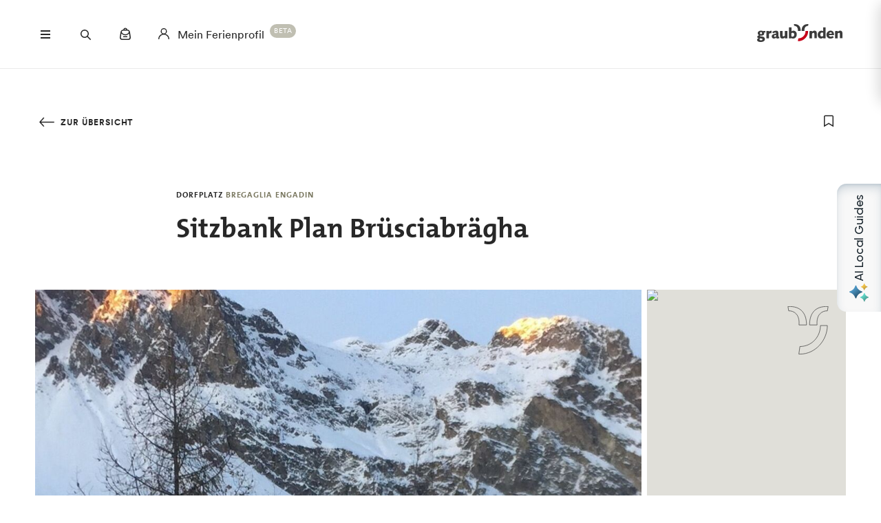

--- FILE ---
content_type: text/html; charset=UTF-8
request_url: https://www.graubuenden.ch/de/ausflugsziele/sitzbank-plan-bruesciabraegha
body_size: 45564
content:
<!DOCTYPE html><!--[if IE 9 ]><html lang="de" dir="ltr" prefix="content: http://purl.org/rss/1.0/modules/content/ dc: http://purl.org/dc/terms/ foaf: http://xmlns.com/foaf/0.1/ og: http://ogp.me/ns# rdfs: http://www.w3.org/2000/01/rdf-schema# schema: http://schema.org/ sioc: http://rdfs.org/sioc/ns# sioct: http://rdfs.org/sioc/types# skos: http://www.w3.org/2004/02/skos/core# xsd: http://www.w3.org/2001/XMLSchema# " class="ie9"> <![endif]--><!--[if (gt IE 9)|!(IE)]><!--><html lang="de" dir="ltr" prefix="content: http://purl.org/rss/1.0/modules/content/ dc: http://purl.org/dc/terms/ foaf: http://xmlns.com/foaf/0.1/ og: http://ogp.me/ns# rdfs: http://www.w3.org/2000/01/rdf-schema# schema: http://schema.org/ sioc: http://rdfs.org/sioc/ns# sioct: http://rdfs.org/sioc/types# skos: http://www.w3.org/2004/02/skos/core# xsd: http://www.w3.org/2001/XMLSchema# "> <!--<![endif]--><head><meta charset="utf-8" /><script>window.dataLayerData = window.dataLayerData || []; window.dataLayerData.push({"pageLanguage":"de","siteName":"www.graubuenden.ch","pageType":"detailseite","contentType":"poi","pageRegions":["Bregaglia","Bregaglia Engadin","Maloja"],"pageTags":["Gratiseintritte"],"trueUrl":"https:\/\/www.graubuenden.ch\/de\/ausflugsziele\/sitzbank-plan-bruesciabraegha","discoverswissId":"civ_4kq_cfbfbgdj","userType":"anonymous","internal":false})</script><script src="/modules/custom/grf_analytics/js/grf_analytics.js"></script><script>(function(w,d,s,l,i){w[l]=w[l]||[];w[l].push(['consent', 'default', {'ad_user_data': 'denied', 'ad_personalization': 'denied', 'ad_storage': 'denied', 'analytics_storage': 'denied', 'wait_for_update': 500,}]);w[l].push(['js', new Date()]);w[l].push(['config', 'GTM-KRF8M3D']);w[l].push({'gtm.start':new Date().getTime(),event:'gtm.js'});var f=d.getElementsByTagName(s)[0],j=d.createElement(s),dl=l!='dataLayer'?'&l='+l:'';j.async=true;j.src='https://www.googletagmanager.com/gtm.js?id='+i+dl;f.parentNode.insertBefore(j,f);})(window,document,'script','dataLayer','GTM-KRF8M3D');</script><noscript><style>form.antibot * :not(.antibot-message) { display: none !important; }</style></noscript><meta name="description" content="Bank mit wunderbarem Blick auf den Silsersee und Grevasalvas.||Die Bank befindet sich auf dem Wanderweg von Maloja nach Isola und Sils. Die Bank erreichst du vom Wanderweg aus in zwei Minuten. Es gibt auch einen Kamin in der Nähe der Bank. Ein wunderbarer Ort zum Verweilen." /><link rel="canonical" href="https://www.graubuenden.ch/de/ausflugsziele/sitzbank-plan-bruesciabraegha" /><meta property="og:site_name" content="Graubünden Ferien" /><meta property="og:description" content="Bank mit wunderbarem Blick auf den Silsersee und Grevasalvas.||Die Bank befindet sich auf dem Wanderweg von Maloja nach Isola und Sils. Die Bank erreichst du vom Wanderweg aus in zwei Minuten. Es gibt auch einen Kamin in der Nähe der Bank. Ein wunderbarer Ort zum Verweilen." /><meta property="og:image" content="https://www.graubuenden.ch||" /><meta name="Generator" content="Drupal 10 (https://www.drupal.org)" /><meta name="MobileOptimized" content="width" /><meta name="HandheldFriendly" content="true" /><meta name="viewport" content="width=device-width, initial-scale=1.0, maximum-scale=2.0" /><meta name="robots" content="noindex, nofollow" /><link rel="alternate" hreflang="de" href="https://www.graubuenden.ch/de/ausflugsziele/sitzbank-plan-bruesciabraegha" /><link rel="alternate" hreflang="en" href="https://www.graubuenden.ch/en/attractions/seat-bench-plan-brusciabragha" /><link rel="alternate" hreflang="it" href="https://www.graubuenden.ch/it/mete-delle-escursioni/panca-plan-brusciabragha" /><link rel="alternate" hreflang="fr" href="https://www.graubuenden.ch/fr/excursions-lieux-decouvrir/banc-de-plan-brusciabragha" /><title>Sitzbank Plan Brüsciabrägha | Graubünden Ferien</title><link rel="shortcut icon" href="/themes/tonic/sites/graubuenden/favicon.ico" type="image/vnd.microsoft.icon" /><link rel="apple-touch-icon" href="/themes/tonic/sites/graubuenden/app-192x192.png" /><link rel="apple-touch-icon" sizes="120x120" href="/themes/tonic/sites/graubuenden/app-144x144.png" /><link rel="apple-touch-icon" sizes="152x152" href="/themes/tonic/sites/graubuenden/app-144x144.png" /><link rel="apple-touch-icon" sizes="167x167" href="/themes/tonic/sites/graubuenden/app-192x192.png" /><link rel="apple-touch-icon" sizes="180x180" href="/themes/tonic/sites/graubuenden/app-192x192.png" /><link rel="icon" href="/themes/tonic/sites/graubuenden/app-192x192.png" sizes="192x192" /><link rel="icon" href="/themes/tonic/sites/graubuenden/app-512x512.png" sizes="512x512" /><meta name="theme-color" content="#ffffff" /><link rel="stylesheet" media="all" href="/sites/graubuenden/files/css/css_i7gnNvWXgjyVe-mfoVymLW0dO04q1iSqeWO8Sn1CgoU.css?delta=0&amp;language=de&amp;theme=tonic&amp;include=eJxVyEsKwCAMBcALST2ShCRIihrJ6__0XXTV5Qw3Au7cFaCqSPx5uGhiD80S-6S20ErXL8Soef1qeHRq9mjafBhnMbAfGjgNKJ1mmSEvi1kpVg" /><link rel="stylesheet" media="all" href="/sites/graubuenden/files/css/css_FA0q04vg4JIbPutf9_w6nfyzdW_1n6ktxPs-sKBdqpw.css?delta=1&amp;language=de&amp;theme=tonic&amp;include=eJxVyEsKwCAMBcALST2ShCRIihrJ6__0XXTV5Qw3Au7cFaCqSPx5uGhiD80S-6S20ErXL8Soef1qeHRq9mjafBhnMbAfGjgNKJ1mmSEvi1kpVg" /><link rel='preload' media="all" href="//static.maptoolkit.net/mtk/v10.2.1/mtk.css" as='style' onload="this.rel='stylesheet'" /><noscript><link rel="stylesheet" media="all" href="//static.maptoolkit.net/mtk/v10.2.1/mtk.css" /></noscript><link rel='preload' media="all" href="//static.maptoolkit.net/mtk/v10.2.1/ui.css" as='style' onload="this.rel='stylesheet'" /><noscript><link rel="stylesheet" media="all" href="//static.maptoolkit.net/mtk/v10.2.1/ui.css" /></noscript><link rel='preload' media="all" href="//static.maptoolkit.net/mtk/v10.2.1/elevationprofile.css" as='style' onload="this.rel='stylesheet'" /><noscript><link rel="stylesheet" media="all" href="//static.maptoolkit.net/mtk/v10.2.1/elevationprofile.css" /></noscript><style type="text/css">
.cdc-container{display:-webkit-box;display:-ms-flexbox;display:flex;-webkit-box-align:center;-ms-flex-align:center;align-items:center;-webkit-box-pack:center;-ms-flex-pack:center;justify-content:center}.cdc{height:auto;position:relative;-ms-flex-negative:0;flex-shrink:0}.cdc,.cdc-overlay{border-radius:50%;overflow:hidden}.cdc-overlay{opacity:1;position:absolute;display:-webkit-box;display:-ms-flexbox;display:flex;-webkit-box-align:center;-ms-flex-align:center;align-items:center;-webkit-box-pack:center;-ms-flex-pack:center;justify-content:center}.cdc-text{text-align:center}.cdc-legend{display:-webkit-box;display:-ms-flexbox;display:flex;-webkit-box-pack:center;-ms-flex-pack:center;justify-content:center;margin-top:1em;-ms-flex-wrap:wrap;flex-wrap:wrap}.cdc-legend-item{display:-webkit-inline-box;display:-ms-inline-flexbox;display:inline-flex;-webkit-box-align:center;-ms-flex-align:center;align-items:center;margin:.5em}.cdc-legend-item-color{height:1.25em;width:1.25em;border-radius:2px;margin-right:.5em}.cdc-sections{position:absolute;height:auto;width:100%;padding-bottom:100%;border-radius:50%}.cdc-section{width:50%;overflow:hidden;background-color:transparent;-webkit-transform-origin:0 50%;transform-origin:0 50%;pointer-events:none}.cdc-filler,.cdc-section{position:absolute;height:100%}.cdc-filler{width:100%;pointer-events:all}.cdc-section.cdc-section-right{left:50%}.cdc-section.cdc-section-right .cdc-filler{-webkit-transform-origin:0 50%;transform-origin:0 50%}.cdc-section.cdc-section-left{left:0}.cdc-section.cdc-section-left,.cdc-section.cdc-section-left .cdc-filler{-webkit-transform-origin:100% 50%;transform-origin:100% 50%}
html{line-height:1.15;-webkit-text-size-adjust:100%}body{margin:0}main{display:block}h1{font-size:2em;margin:.67em 0}hr{-webkit-box-sizing:content-box;box-sizing:content-box;height:0;overflow:visible}pre{font-family:monospace,monospace;font-size:1em}a{background-color:transparent}abbr[title]{border-bottom:none;text-decoration:underline;-webkit-text-decoration:underline dotted;text-decoration:underline dotted}b,strong{font-weight:bolder}code,kbd,samp{font-family:monospace,monospace;font-size:1em}small{font-size:80%}sub,sup{font-size:75%;line-height:0;position:relative;vertical-align:baseline}sub{bottom:-0.25em}sup{top:-0.5em}img{border-style:none}button,input,optgroup,select,textarea{font-family:inherit;font-size:100%;line-height:1.15;margin:0}button,input{overflow:visible}button,select{text-transform:none}button,[type=button],[type=reset],[type=submit]{-webkit-appearance:button}button::-moz-focus-inner,[type=button]::-moz-focus-inner,[type=reset]::-moz-focus-inner,[type=submit]::-moz-focus-inner{border-style:none;padding:0}button:-moz-focusring,[type=button]:-moz-focusring,[type=reset]:-moz-focusring,[type=submit]:-moz-focusring{outline:1px dotted ButtonText}fieldset{padding:.35em .75em .625em}legend{-webkit-box-sizing:border-box;box-sizing:border-box;color:inherit;display:table;max-width:100%;padding:0;white-space:normal}progress{vertical-align:baseline}textarea{overflow:auto}[type=checkbox],[type=radio]{-webkit-box-sizing:border-box;box-sizing:border-box;padding:0}[type=number]::-webkit-inner-spin-button,[type=number]::-webkit-outer-spin-button{height:auto}[type=search]{-webkit-appearance:textfield;outline-offset:-2px}[type=search]::-webkit-search-decoration{-webkit-appearance:none}::-webkit-file-upload-button{-webkit-appearance:button;font:inherit}details{display:block}summary{display:list-item}template{display:none}[hidden]{display:none}.visually-hidden{position:absolute !important;clip:rect(0 0 0 0);-webkit-clip-path:inset(50%);clip-path:inset(50%);overflow:hidden;margin:-1px;border:0;height:1px;width:1px;white-space:nowrap}.m-cookie-banner .eu-cookie-compliance-banner .eu-cookie-compliance-message a,.c-lead a{color:var(--colorSlateGray);text-decoration:none;padding-bottom:var(--spacingXXXS);border-bottom:1px solid var(--colorDarkSlateGray50);-webkit-transition:240ms cubic-bezier(0.455, 0.03, 0.515, 0.955);transition:240ms cubic-bezier(0.455, 0.03, 0.515, 0.955);word-break:break-all;word-break:break-word}.m-cookie-banner .eu-cookie-compliance-banner .eu-cookie-compliance-message a+.icon--external-link,.c-lead a+.icon--external-link{display:none}.m-cookie-banner .eu-cookie-compliance-banner .eu-cookie-compliance-message a:hover,.c-lead a:hover,.m-cookie-banner .eu-cookie-compliance-banner .eu-cookie-compliance-message a:active,.c-lead a:active{color:var(--colorSlateGray);border-bottom:1px solid var(--colorSlateGray)}.c-infolayer--link{color:var(--colorWhite);text-decoration:none;padding-bottom:var(--spacingXXXS);border-bottom:1px solid var(--colorWhite);-webkit-transition:240ms cubic-bezier(0.455, 0.03, 0.515, 0.955);transition:240ms cubic-bezier(0.455, 0.03, 0.515, 0.955);word-break:break-all;word-break:break-word}.c-infolayer--link+.icon--external-link{display:none}.c-infolayer--link:hover,.c-infolayer--link:active{color:var(--colorWhite)}.c-lead a[href^="http:"],.c-lead a[href^="https:"]{position:relative;margin-right:1.25em;padding-bottom:0}.c-lead a[href^="http:"]::after,.c-lead a[href^="https:"]::after{content:"";background-image:url("data:image/svg+xml,%3Csvg width='12' height='12' viewBox='0 0 12 12' fill='none' xmlns='http://www.w3.org/2000/svg'%3E%3Cpath d='M1.79113 10.875L0.875 9.97177L8.66855 2.16532H1.10726V0.875H10.875V10.6427H9.58468V3.08145L1.79113 10.875Z' fill='black'/%3E%3C/svg%3E%0A");background-repeat:no-repeat;background-size:100%;position:absolute;width:.5em;height:.5em;margin-left:.4em;margin-top:.6em;opacity:.7}.c-lead a[href^="http:"]:hover::after,.c-lead a[href^="https:"]:hover::after{opacity:1}.m-cta-primary__list{list-style:none;margin:0;padding:0}@font-face{font-family:"CircularGraubuendenWeb";src:url(/themes/tonic/dist/fonts/CirculargraubuendenWeb-Book.woff2) format("woff2"),url(/themes/tonic/dist/fonts/CirculargraubuendenWeb-Book.woff) format("woff");font-weight:400;font-style:normal;font-display:swap}@font-face{font-family:"CircularGraubuendenWeb";src:url(/themes/tonic/dist/fonts/CirculargraubuendenWeb-Bold.woff2) format("woff2"),url(/themes/tonic/dist/fonts/CirculargraubuendenWeb-Bold.woff) format("woff");font-weight:600;font-style:normal;font-display:swap}@font-face{font-family:"TheMix";src:url(/themes/tonic/dist/fonts/TheMix_500_.woff2) format("woff2"),url(/themes/tonic/dist/fonts/TheMix_500_.woff) format("woff");font-weight:500;font-style:normal;font-display:swap}@font-face{font-family:"TheMix";src:url(/themes/tonic/dist/fonts/TheMix_700_.woff2) format("woff2"),url(/themes/tonic/dist/fonts/TheMix_700_.woff) format("woff");font-weight:700;font-style:normal;font-display:swap}:root{--colorDarkSlateGray: #282828;--colorDarkGranat: #910013;--colorGranat: #C60219;--colorSlateGray: #3C3C3C;--colorGranit: #79775F;--colorMintGreen: #58A291;--colorIceBlue: #4E769C;--colorHoneyYellow: #F2A900;--colorForestGreen: #115740;--colorSunsetRed: #A45248;--colorGranit75: #A19E8C;--colorGranit50: #C0BFB2;--colorGranit25: #E0DFD9;--colorGranit10: #F2F2F0;--colorWhite: #FFFFFF;--colorLaPalma: #3D9B35;--colorGRFFooterBorder: #C0BFB2;--colorGranit5: #F9F9F7;--colorGranitDarkened20: #6F6D59;--colorGranitDarkened25: #6B6956;--colorGranit50Darkened20: #A2A196;--colorGranit50Darkened25: #9A998F;--colorDarkSlateGray50: #939393;--colorDarkSlateGray30: #BFBFBF;--colorDarkSlateGray10: #EAEAEA;--colorWeatherLabel: #767674;--colorSearchItemText: #6e6e6c;--colorWhiteAlpha20: rgba(255, 255, 255, .2);--colorWhiteAlpha50: rgba(255, 255, 255, .5);--colorGranat10: #F9E6E8;--colorGranatDarkened20: #B40217;--colorGranatDarkened25: #A80215;--menuShadow: 0px 0px 20px rgba(40, 40, 40, .1);--colorShadow: rgba(40, 40, 40, .2);--buttonShadow: 0px 2px 20px var(--colorShadow);--calendarShadow: 0px 4px 20px rgba(25, 24, 19, .1);--highShadow: 0 0 30px rgba(0, 0, 0, .27)}:root{--gridColumns: 6;--gridGutter: 16px;--gridMargin: 24px;--gridMaxWidth: 1660px;--gridColumn33: 6;--gridGutter33: 16px;--gridColumn50: 6;--gridGutter50: 16px;--gridColumn67: 6;--gridGutter67: 16px}@media all and (min-width: 36em){:root{--gridGutter: 24px;--gridGutter50: 24px;--gridGutter67: 24px}}@media all and (min-width: 48em){:root{--gridColumns: 12;--gridMargin: 48px}}@media all and (min-width: 61.25em){:root{--gridGutter: 32px;--gridColumn33: 4;--gridColumn67: 8;--gridGutter67: 32px}}@media all and (min-width: 75em){:root{--gridMargin: 56px}}@media all and (min-width: 90em){:root{--gridGutter: 40px;--gridMargin: 64px}}:root{--spacingXXXXS: 2px;--spacingXXXS: 4px;--spacingXXS: 8px;--spacingXS: 12px;--spacingS: 16px;--spacingM: 20px;--spacingL: 24px;--spacingXL: 32px;--spacingXXL: 48px;--spacingXXXL: 64px;--spacingXXXXL: 100px;--spacingFlexXXS: 8px;--spacingFlexXS: 12px;--spacingFlexS: 16px;--spacingFlexL: 24px;--spacingFlexXL: 24px;--spacingFlexXXL: 48px;--spacingFlexXXXL: 80px;--headerHeight: 80px;--longLogoHeight: 68px;--pwaNavigationHeight: 60px}@media all and (min-width: 48em){:root{--spacingFlexS: 20px;--spacingFlexXL: 32px;--spacingFlexXXXL: 120px;--longLogoHeight: 110px}}@media all and (min-width: 61.25em){:root{--spacingFlexXXS: 16px;--spacingFlexXS: 20px;--spacingFlexL: 32px;--spacingFlexXXL: 64px}}@media all and (min-width: 75em){:root{--spacingFlexXL: 48px;--headerHeight: 100px;--longLogoHeight: 125px}}.h1-alike,h1{font-family:"TheMix",BlinkMacSystemFont,-apple-system,"Segoe UI",Roboto,Oxygen-Sans,Ubuntu,Cantarell,"Helvetica Neue",sans-serif;font-size:32px;font-weight:bold;line-height:1.25;color:var(--colorDarkSlateGray)}@media all and (min-width: 48em){.h1-alike,h1{font-size:48px;line-height:1.26}}@media all and (min-width: 75em){.h1-alike,h1{font-size:56px;line-height:1.214}}@media all and (min-width: 90em){.h1-alike,h1{font-size:68px}}.h2-alike,h2{font-family:"TheMix",BlinkMacSystemFont,-apple-system,"Segoe UI",Roboto,Oxygen-Sans,Ubuntu,Cantarell,"Helvetica Neue",sans-serif;font-size:24px;font-weight:bold;line-height:1.25;color:var(--colorDarkSlateGray)}@media all and (min-width: 36em){.h2-alike,h2{font-size:28px}}@media all and (min-width: 61.25em){.h2-alike,h2{font-size:32px}}@media all and (min-width: 75em){.h2-alike,h2{font-size:40px}}@media all and (min-width: 90em){.h2-alike,h2{font-size:42px;line-height:1.238}}.m-cookie-banner .eu-cookie-compliance-banner .eu-cookie-compliance-message h2,.m-cookie-banner .eu-cookie-compliance-banner .eu-cookie-compliance-message h3,.m-cookie-banner .eu-cookie-compliance-banner .eu-cookie-compliance-message h4,.m-cookie-banner .eu-cookie-compliance-banner .eu-cookie-compliance-message h5,.m-cookie-banner .eu-cookie-compliance-banner .eu-cookie-compliance-message h6,.h3-alike,h3{font-family:"TheMix",BlinkMacSystemFont,-apple-system,"Segoe UI",Roboto,Oxygen-Sans,Ubuntu,Cantarell,"Helvetica Neue",sans-serif;font-size:24px;font-weight:bold;line-height:1.25;color:var(--colorDarkSlateGray)}@media all and (min-width: 48em){.m-cookie-banner .eu-cookie-compliance-banner .eu-cookie-compliance-message h2,.m-cookie-banner .eu-cookie-compliance-banner .eu-cookie-compliance-message h3,.m-cookie-banner .eu-cookie-compliance-banner .eu-cookie-compliance-message h4,.m-cookie-banner .eu-cookie-compliance-banner .eu-cookie-compliance-message h5,.m-cookie-banner .eu-cookie-compliance-banner .eu-cookie-compliance-message h6,.h3-alike,h3{font-size:28px;line-height:1.285}}@media all and (min-width: 75em){.m-cookie-banner .eu-cookie-compliance-banner .eu-cookie-compliance-message h2,.m-cookie-banner .eu-cookie-compliance-banner .eu-cookie-compliance-message h3,.m-cookie-banner .eu-cookie-compliance-banner .eu-cookie-compliance-message h4,.m-cookie-banner .eu-cookie-compliance-banner .eu-cookie-compliance-message h5,.m-cookie-banner .eu-cookie-compliance-banner .eu-cookie-compliance-message h6,.h3-alike,h3{font-size:32px;line-height:1.25}}.h4-alike,h4{font-family:"TheMix",BlinkMacSystemFont,-apple-system,"Segoe UI",Roboto,Oxygen-Sans,Ubuntu,Cantarell,"Helvetica Neue",sans-serif;font-size:20px;font-weight:bold;line-height:1.2;color:var(--colorDarkSlateGray)}@media all and (min-width: 48em){.h4-alike,h4{font-size:22px;line-height:1.227}}@media all and (min-width: 61.25em){.h4-alike,h4{font-size:24px;line-height:1.167}}@media all and (min-width: 75em){.h4-alike,h4{line-height:1.25}}.h5-alike,h5{font-family:"TheMix",BlinkMacSystemFont,-apple-system,"Segoe UI",Roboto,Oxygen-Sans,Ubuntu,Cantarell,"Helvetica Neue",sans-serif;font-size:20px;font-weight:bold;line-height:1.2;color:var(--colorDarkSlateGray)}h1 .thin,h1.thin,.h1-alike .thin,.h1-alike.thin,h2 .thin,h2.thin,.h2-alike .thin,.h2-alike.thin,h3 .thin,h3.thin,.h3-alike .thin,.h3-alike.thin,h4 .thin,h4.thin,.h4-alike .thin,.h4-alike.thin,h5 .thin,h5.thin,.h5-alike .thin,.h5-alike.thin{font-family:"CircularGraubuendenWeb","Circular",BlinkMacSystemFont,-apple-system,"Segoe UI",Roboto,Oxygen-Sans,Ubuntu,Cantarell,"Helvetica Neue",sans-serif;font-weight:400}.c-lead{font-size:20px;line-height:1.6}@media all and (min-width: 48em){.c-lead{font-size:24px;line-height:1.5}}@media all and (min-width: 75em){.c-lead{font-size:28px}}.m-personalization__stage .update-profile-note__text,.m-personalization__stage .update-profile-note p,.m-cookie-banner .eu-cookie-compliance-banner .eu-cookie-compliance-message p,.small-copy{font-size:16px;line-height:1.5;color:var(--colorDarkSlateGray)}.c-image__caption,.b-overlay--facets .reset-facets,.c-headline__preline,.button{font-size:12px;line-height:1.33}.c-headline__preline,.button{font-weight:bold;text-decoration:none}.ferien-profile-personalisation-features ul,.m-personalization .discover-swiss-account__title,body{font-size:18px;line-height:1.667;color:var(--colorDarkSlateGray);word-break:break-word}@media all and (min-width: 61.25em){.ferien-profile-personalisation-features ul,.m-personalization .discover-swiss-account__title,body{font-size:20px;line-height:1.6}}.c-large-teaser__lead{font-size:11px;font-weight:bold;line-height:1.45;letter-spacing:.05em;text-transform:uppercase;color:var(--colorGranit);margin:0 0 var(--spacingXXS) 0}@media all and (min-width: 61.25em){.c-large-teaser__lead{font-size:15px;line-height:1.33}}.c-large-teaser__text{font-size:16px;line-height:1.375;color:var(--colorDarkSlateGray)}@media all and (min-width: 61.25em){.c-large-teaser__text{line-height:1.5}}.c-headline__preline,.button{letter-spacing:.08em;text-transform:uppercase;color:var(--colorGranit)}.c-headline--centered{grid-column:span var(--gridColumns)}@media all and (min-width: 48em){.c-headline--centered{grid-column:2/12}}@media all and (min-width: 75em){.c-headline--centered{grid-column:3/11}}.button{display:inline-block;padding:var(--spacingS) var(--spacingXL);border:1px solid rgba(0,0,0,0);min-height:48px;overflow:hidden;background-color:rgba(0,0,0,0);-webkit-transition:420ms cubic-bezier(0.19, 1, 0.22, 1);transition:420ms cubic-bezier(0.19, 1, 0.22, 1);white-space:pre-line;text-align:center;cursor:pointer}.button--primary,.m-cta-primary__form .form-submit{position:relative;color:var(--colorWhite);background-color:var(--colorGranit)}.button--primary::after,.m-cta-primary__form .form-submit::after{content:"";display:block;z-index:0;position:absolute;top:0;left:0;width:100%;height:100%;opacity:.2;background-color:var(--colorDarkSlateGray);-webkit-transform:translateY(100%);transform:translateY(100%);-webkit-transition:420ms cubic-bezier(0.19, 1, 0.22, 1);transition:420ms cubic-bezier(0.19, 1, 0.22, 1)}.button--primary:hover,.m-cta-primary__form .form-submit:hover{color:var(--colorWhite)}.button--primary:hover::after,.m-cta-primary__form .form-submit:hover::after{-webkit-transform:translateY(0);transform:translateY(0)}.button--primary:focus,.m-cta-primary__form .form-submit:focus,.button--primary:active,.m-cta-primary__form .form-submit:active{color:var(--colorWhite)}.button--primary:focus::after,.m-cta-primary__form .form-submit:focus::after,.button--primary:active::after,.m-cta-primary__form .form-submit:active::after{opacity:.25;-webkit-transform:translateY(0);transform:translateY(0)}@-ms-viewport{width:auto}html{-webkit-box-sizing:border-box;box-sizing:border-box;scroll-behavior:auto;overflow-x:hidden;max-width:100%}*{-webkit-font-variant-ligatures:none;font-variant-ligatures:none}*,*::after,*::before{-webkit-box-sizing:border-box;box-sizing:border-box}input,textarea,button,select,a,li,div{-webkit-tap-highlight-color:rgba(0,0,0,0)}body{font-weight:400;font-size:100%;line-height:normal;font-family:"CircularGraubuendenWeb","Circular",BlinkMacSystemFont,-apple-system,"Segoe UI",Roboto,Oxygen-Sans,Ubuntu,Cantarell,"Helvetica Neue",sans-serif}body::before{display:none}@media all and (min-width: 20em){body::before{content:"xsmall"}}@media all and (min-width: 36em){body::before{content:"small"}}@media all and (min-width: 48em){body::before{content:"medium"}}@media all and (min-width: 61.25em){body::before{content:"large"}}@media all and (min-width: 75em){body::before{content:"xlarge"}}@media all and (min-width: 90em){body::before{content:"xxlarge"}}body .page{display:-webkit-box;display:-ms-flexbox;display:flex;-webkit-box-orient:vertical;-webkit-box-direction:normal;-ms-flex-direction:column;flex-direction:column;min-height:100vh;min-height:100dvh;max-height:100vh;overflow:hidden}body .page main{-webkit-box-flex:1;-ms-flex-positive:1;flex-grow:1}body.loaded .page{max-height:none;overflow:initial}::-moz-selection{background:#c7c6b8}::selection{background:#c7c6b8}a:not(.button){color:inherit}a:not(.button):hover{color:var(--colorSlateGray)}hr{margin:var(--spacingFlexXXL) 0;border:0 none;border-top:1px solid var(--colorGranit25)}.js-focus-visible :focus:not(.focus-visible){outline:none}.js-focus-visible .focus-visible{outline:2px solid var(--colorSlateGray);outline-offset:0}.js-focus-visible a.focus-visible:not(.button):not(.m-main-menu__overviewlink):not(.m-inpagenav__link):not(.c-newsletter-block--link){outline-offset:2px}.page--error--403 .ds-login-block .c-button{grid-column:3/6}html.details{opacity:1;-webkit-transform:none;transform:none}.hidden{display:none}.visually-hidden.focusable:active,.visually-hidden.focusable:focus{position:static !important;clip:auto;-webkit-clip-path:initial;clip-path:initial;overflow:visible;height:auto;width:auto}.invisible{visibility:hidden}.skeleton{width:100%;overflow:hidden;position:relative;background-color:var(--colorGranit10);border-radius:2px}.skeleton::after{-webkit-animation:skeleton-animation 1.2s infinite;animation:skeleton-animation 1.2s infinite;content:"";height:100%;left:0;position:absolute;right:0;top:0;-webkit-transform:translateX(-100%);transform:translateX(-100%);z-index:1;background:-webkit-gradient(linear, left top, right top, from(rgba(255, 255, 255, 0)), color-stop(rgba(255, 255, 255, 0.4)), to(rgba(255, 255, 255, 0)));background:linear-gradient(90deg, rgba(255, 255, 255, 0), rgba(255, 255, 255, 0.4), rgba(255, 255, 255, 0))}@-webkit-keyframes skeleton-animation{0%{-webkit-transform:translateX(-100%);transform:translateX(-100%)}to{-webkit-transform:translateX(100%);transform:translateX(100%)}}@keyframes skeleton-animation{0%{-webkit-transform:translateX(-100%);transform:translateX(-100%)}to{-webkit-transform:translateX(100%);transform:translateX(100%)}}.flatpickr-calendar .flatpickr-input{border:none;padding:0}.flatpickr-calendar .flatpickr-input.flatpickr-mobile{-webkit-appearance:none;-moz-appearance:none;appearance:none;height:68px}.flatpickr-calendar .flatpickr-calendar{-webkit-box-shadow:var(--calendarShadow);box-shadow:var(--calendarShadow)}.flatpickr-calendar .flatpickr-current-month{font-size:16px;padding-top:var(--spacingXS)}.flatpickr-calendar .flatpickr-months .flatpickr-prev-month,.flatpickr-calendar .flatpickr-months .flatpickr-next-month{margin:16px 12px;background-color:var(--colorGranit);-webkit-mask-image:url("data:image/svg+xml,%3Csvg viewBox='0 0 26 16' xmlns='http://www.w3.org/2000/svg'%3E%3Cline fill='none' y1='8' x2='22.6667' y2='8' stroke='currentColor' stroke-width='2'/%3E%3Cpath fill='none' d='M17.3333 15L24 8L17.3333 1' stroke='currentColor' stroke-width='2'/%3E%3C/svg%3E%0A");mask-image:url("data:image/svg+xml,%3Csvg viewBox='0 0 26 16' xmlns='http://www.w3.org/2000/svg'%3E%3Cline fill='none' y1='8' x2='22.6667' y2='8' stroke='currentColor' stroke-width='2'/%3E%3Cpath fill='none' d='M17.3333 15L24 8L17.3333 1' stroke='currentColor' stroke-width='2'/%3E%3C/svg%3E%0A");-webkit-mask-repeat:no-repeat;mask-repeat:no-repeat;-webkit-mask-position:center center;mask-position:center center;width:22px;height:13px;padding:0}.flatpickr-calendar .flatpickr-months .flatpickr-prev-month svg,.flatpickr-calendar .flatpickr-months .flatpickr-next-month svg{display:none}.flatpickr-calendar .flatpickr-months .flatpickr-prev-month{-webkit-transform:rotate(180deg);transform:rotate(180deg)}.flatpickr-calendar .flatpickr-weekdays{height:32px;margin-top:var(--spacingXS)}.flatpickr-calendar .flatpickr-weekday.span{font-size:13px;font-weight:normal;color:var(--colorDarkSlateGray50)}.flatpickr-calendar .flatpickr-day{color:var(--colorDarkSlateGray)}.flatpickr-calendar .flatpickr-day:hover,.flatpickr-calendar .flatpickr-day.today:hover{color:var(--colorDarkSlateGray);background:rgba(0,0,0,0);border-color:var(--colorDarkSlateGray)}.flatpickr-calendar .flatpickr-day.today{border-color:rgba(0,0,0,0);text-decoration:underline}.flatpickr-calendar .flatpickr-day.selected,.flatpickr-calendar .flatpickr-day.selected:hover{background:var(--colorGranit);border-color:var(--colorGranit)}.flatpickr-calendar .flatpickr-day.prevMonthDay:hover,.flatpickr-calendar .flatpickr-day.nextMonthDay:hover{background:rgba(0,0,0,0);color:var(--colorDarkSlateGray50);border-color:var(--colorGranit50)}.flatpickr-calendar .flatpickr-calendar .flatpickr-monthDropdown-months{-webkit-appearance:none;-moz-appearance:none;appearance:none;padding-top:var(--spacingXXXXS);padding-bottom:var(--spacingXXXXS);padding-right:var(--spacingL);background-image:url("/themes/tonic/dist/sprites/sprite.91856cb50da443d7391f.svg#arrow-down-view");background-repeat:no-repeat;background-position:top 66% right 6px;background-size:16px 16px}.flatpickr-calendar .flatpickr-calendar .flatpickr-monthDropdown-months:hover{background-color:rgba(0,0,0,.05);background-image:url("/themes/tonic/dist/sprites/sprite.91856cb50da443d7391f.svg#arrow-down-view");background-repeat:no-repeat;background-position:top 66% right 6px;background-size:16px 16px}.l-container{width:100%;max-width:var(--gridMaxWidth);margin:0 auto;padding-right:var(--gridMargin);padding-left:var(--gridMargin)}.l-container--full{max-width:100%}.l-container--centered{text-align:center}.l-container--flex{display:-webkit-box;display:-ms-flexbox;display:flex;-webkit-box-pack:justify;-ms-flex-pack:justify;justify-content:space-between;-webkit-box-align:center;-ms-flex-align:center;align-items:center}.l-section{margin-top:var(--spacingFlexXXXL)}.l-module{position:relative;grid-column:span var(--gridColumns)}@media all and (max-width: 47.99em){.l-grid--twocol .l-grid__region--second .l-module,.l-grid--twothirds-left .l-grid__region--second .l-module,.l-grid--twothirds-right .l-grid__region--second .l-module{margin-top:var(--spacingFlexXXL)}}.l-grid .l-module:not(:first-of-type){margin-top:var(--spacingFlexXXL)}.l-grid{display:grid;width:100%;grid-column-gap:var(--gridGutter);grid-template-columns:repeat(var(--gridColumns), 1fr)}@media all and (min-width: 48em){.l-grid--small{grid-template-columns:repeat(10, 1fr)}}.l-grid--onecol .l-grid__region{grid-column:span var(--gridColumns)}.l-grid--twocol .l-grid__region{grid-column:span var(--gridColumn50)}.l-grid--twothirds-left .l-grid__region--first{grid-column:span var(--gridColumn67)}.l-grid--twothirds-left .l-grid__region--second{grid-column:span var(--gridColumn33)}.l-grid--twothirds-right .l-grid__region--first{grid-column:span var(--gridColumn33)}.l-grid--twothirds-right .l-grid__region--second{grid-column:span var(--gridColumn67)}.swiper-container{margin-left:auto;margin-right:auto;position:relative;overflow:hidden;list-style:none;padding:0;z-index:1}.swiper-wrapper{position:relative;width:100%;height:100%;z-index:1;display:-webkit-box;display:-ms-flexbox;display:flex;-webkit-transition-property:-webkit-transform;transition-property:-webkit-transform;transition-property:transform;transition-property:transform, -webkit-transform}.swiper-container-android .swiper-slide,.swiper-wrapper{-webkit-transform:translate3d(0, 0, 0);transform:translate3d(0, 0, 0)}.swiper-slide{-ms-flex-negative:0;flex-shrink:0;width:100%;height:100%;position:relative;-webkit-transition-property:-webkit-transform;transition-property:-webkit-transform;transition-property:transform;transition-property:transform, -webkit-transform}.swiper-container-vertical>.swiper-wrapper{-webkit-box-orient:vertical;-webkit-box-direction:normal;-ms-flex-direction:column;flex-direction:column}.h1-alike,h1{margin:var(--spacingFlexXXL) 0 0 0}.h1-alike+.h2-alike,.h1-alike+h2,h1+.h2-alike,h1+h2{margin-top:var(--spacingL)}.h2-alike,h2{margin:var(--spacingFlexXXL) 0 0 0}.h2-alike+.h3-alike,.h2-alike+h3,h2+.h3-alike,h2+h3{margin-top:var(--spacingL)}.h3-alike,h3{margin:var(--spacingFlexXXL) 0 0 0}.h3-alike+.h4-alike,.h3-alike+h4,h3+.h4-alike,h3+h4{margin-top:var(--spacingL)}.h4-alike,h4{margin:var(--spacingFlexL) 0 0 0}.h4-alike+.h5-alike,.h4-alike+h5,h4+.h5-alike,h4+h5{margin-top:var(--spacingL)}.h5-alike,h5{margin:var(--spacingFlexL) 0 0 0}a{text-decoration:none}h1 a,.h1-alike a,h2 a,.h2-alike a,h3 a,.h3-alike a,h4 a,.h4-alike a,h5 a,.h5-alike a{line-height:1.667}@media all and (min-width: 61.25em){h1 a,.h1-alike a,h2 a,.h2-alike a,h3 a,.h3-alike a,h4 a,.h4-alike a,h5 a,.h5-alike a{line-height:1.6}}p{margin:var(--spacingL) 0 0 0}#GuuruMain{z-index:100 !important}.guuru-launcher{bottom:21px !important;right:88px !important;-webkit-transition:.2s cubic-bezier(0.455, 0.03, 0.515, 0.955);transition:.2s cubic-bezier(0.455, 0.03, 0.515, 0.955)}body:not(.loaded) .guuru-launcher{display:none !important}@media all and (max-width: 47.99em){.is-scrolling--stage:not(.is-scrolling--up) .guuru-launcher{-webkit-transform:translateY(250%);transform:translateY(250%)}}@media all and (min-width: 48em){.guuru-launcher{bottom:var(--spacingM) !important;right:var(--spacingM) !important}}body #onlim-chat-widget-trigger.onlim-chatwidget,body #onlim-chat-widget-unread.onlim-chatwidget,body #onlim-chat-widget-preview.onlim-chatwidget,body #onlim-chat-widget.onlim-chatwidget{z-index:100 !important}@media all and (max-width: 47.99em){.is-scrolling--stage:not(.is-scrolling--up) body #onlim-chat-widget-trigger,.is-scrolling--stage:not(.is-scrolling--up) body #onlim-chat-widget-unread,.is-scrolling--stage:not(.is-scrolling--up) body #onlim-chat-widget-preview,.is-scrolling--stage:not(.is-scrolling--up) body #onlim-chat-widget{-webkit-transform:translateY(250%);transform:translateY(250%)}}body #onlim-chat-widget-trigger{right:90px !important;-webkit-transition:.2s cubic-bezier(0.455, 0.03, 0.515, 0.955);transition:.2s cubic-bezier(0.455, 0.03, 0.515, 0.955)}@media all and (max-width: 47.99em){.onlim-chat-widget-active body #onlim-chat-widget-trigger{display:none}}@media all and (min-width: 48em){body #onlim-chat-widget-trigger{bottom:var(--spacingM) !important;right:var(--spacingM) !important}}body #onlim-chat-widget-unread{right:86px !important;-webkit-transition:.2s cubic-bezier(0.455, 0.03, 0.515, 0.955);transition:.2s cubic-bezier(0.455, 0.03, 0.515, 0.955)}@media all and (max-width: 47.99em){.is-scrolling--stage:not(.is-scrolling--up) body #onlim-chat-widget-unread{display:none !important}}@media all and (min-width: 48em){body #onlim-chat-widget-unread{right:16px !important}}@media all and (max-width: 47.99em){body.onlim-chat-initialized .overview-page__buttons{width:calc(100% - 56px - 60px - 2*var(--spacingXXS) - 2*var(--spacingL));right:calc(116px + 2*var(--spacingXXS) + var(--spacingL))}body.onlim-chat-initialized .m-cta__actions{width:calc(100% - 56px - 60px - 2*var(--spacingXXS) - 2*var(--spacingL));right:calc(116px + 2*var(--spacingXXS) + var(--spacingL))}html.noscroll #onlim-chat-widget-trigger.onlim-chatwidget,html.noscroll #onlim-chat-widget-unread.onlim-chatwidget,html.noscroll #onlim-chat-widget-preview.onlim-chatwidget,html.noscroll #onlim-chat-widget.onlim-chatwidget{z-index:99 !important}}.element.fade-in{opacity:0;-webkit-transform:translateY(200px);transform:translateY(200px);-webkit-transition:opacity 3200ms cubic-bezier(0.19, 1, 0.22, 1),-webkit-transform 800ms cubic-bezier(0.19, 1, 0.22, 1);transition:opacity 3200ms cubic-bezier(0.19, 1, 0.22, 1),-webkit-transform 800ms cubic-bezier(0.19, 1, 0.22, 1);transition:transform 800ms cubic-bezier(0.19, 1, 0.22, 1),opacity 3200ms cubic-bezier(0.19, 1, 0.22, 1);transition:transform 800ms cubic-bezier(0.19, 1, 0.22, 1),opacity 3200ms cubic-bezier(0.19, 1, 0.22, 1),-webkit-transform 800ms cubic-bezier(0.19, 1, 0.22, 1)}.element--visible.fade-in{-webkit-transform:translateY(0);transform:translateY(0);opacity:1}.l-layout-section-html .element.fade-in,.l-layout-section-html .element--visible.fade-in{-webkit-transform:none;transform:none}.icon{fill:currentColor;width:24px;height:24px}.icon--internal-link{width:26px;height:16px}.icon--external-link{position:relative;top:-2px;left:-4px;width:24px;height:24px}.loader{z-index:999;position:fixed;top:0;left:0;width:100%;max-width:100vw;height:100%;max-height:100vh;background:var(--colorWhite);display:-webkit-box;display:-ms-flexbox;display:flex;-webkit-box-orient:vertical;-webkit-box-direction:normal;-ms-flex-direction:column;flex-direction:column;-webkit-box-align:center;-ms-flex-align:center;align-items:center;-webkit-box-pack:center;-ms-flex-pack:center;justify-content:center;-webkit-animation:pulse 960ms linear infinite;animation:pulse 960ms linear infinite;-webkit-transition:640ms cubic-bezier(0.455, 0.03, 0.515, 0.955);transition:640ms cubic-bezier(0.455, 0.03, 0.515, 0.955)}@media(prefers-reduced-motion){.loader{-webkit-animation-play-state:paused;animation-play-state:paused}}.loader__logo{max-width:80%}.loader__logo img{max-width:100%;max-height:240px}.loader--multiple.loader--has-cookie .loader__logo{width:auto;max-width:none}.loader--multiple.loader--has-cookie .loader__logo svg{width:56px;height:auto}@-webkit-keyframes pulse{0%{-webkit-transform:scale(1);transform:scale(1)}70%{-webkit-transform:scale(1.06);transform:scale(1.06)}100%{-webkit-transform:scale(1);transform:scale(1)}}@keyframes pulse{0%{-webkit-transform:scale(1);transform:scale(1)}70%{-webkit-transform:scale(1.06);transform:scale(1.06)}100%{-webkit-transform:scale(1);transform:scale(1)}}.loaded .loader{visibility:hidden;opacity:0;-webkit-animation-play-state:paused;animation-play-state:paused}.b-overlay__wrapper,.b-overlay__background{position:fixed;top:0;right:0;width:100%;height:100%}.b-overlay__wrapper{z-index:107;padding:var(--spacingL);overflow-y:auto;-webkit-overflow-scrolling:touch;background:var(--colorWhite);-webkit-transform:translate(0, 100%);transform:translate(0, 100%);-webkit-transition:420ms cubic-bezier(0.19, 1, 0.22, 1);transition:420ms cubic-bezier(0.19, 1, 0.22, 1)}@media all and (min-width: 48em){.b-overlay__wrapper{width:420px;padding:var(--spacingXL) var(--spacingXXXL);-webkit-transform:translate(100%, 0);transform:translate(100%, 0)}}.b-overlay.is-open .b-overlay__wrapper{-webkit-transform:translate(0, 0);transform:translate(0, 0)}.b-overlay__background{z-index:101;background:var(--colorGranit);opacity:0;visibility:hidden;-webkit-transition:420ms cubic-bezier(0.19, 1, 0.22, 1);transition:420ms cubic-bezier(0.19, 1, 0.22, 1)}.b-overlay.is-open .b-overlay__background{opacity:.8;visibility:visible}.b-overlay__header{display:-webkit-box;display:-ms-flexbox;display:flex;-webkit-box-pack:justify;-ms-flex-pack:justify;justify-content:space-between}.b-overlay__title{font-size:16px;margin:0;padding-right:var(--spacingXL)}@media all and (min-width: 48em){.b-overlay__title{font-size:20px;padding-right:0}}.b-overlay__close{cursor:pointer;background:none;border:0 none;height:24px;padding-right:0}.b-overlay__close .icon{-webkit-transition:.2s ease;transition:.2s ease}.b-overlay__close:hover .icon,.b-overlay__close:active .icon{-webkit-transform:rotate(90deg);transform:rotate(90deg)}.b-overlay__content{margin-top:var(--spacingXXL)}@media all and (min-width: 48em){.b-overlay__content{margin-top:80px}}.b-overlay__actions{position:-webkit-sticky;position:sticky;z-index:2;bottom:0;left:0;right:0;background:var(--colorWhite);padding:var(--spacingM) var(--spacingL);margin-top:var(--spacingXL)}.b-overlay__actions::before{content:"";position:absolute;z-index:101;top:-32px;left:0;right:0;height:32px;background:-webkit-gradient(linear, left top, left bottom, color-stop(54.13%, rgba(255, 255, 255, 0)), color-stop(92.73%, rgba(255, 255, 255, 0.64)));background:linear-gradient(rgba(255, 255, 255, 0) 54.13%, rgba(255, 255, 255, 0.64) 92.73%);pointer-events:none}.b-overlay__actions .button{width:100%;border-radius:0;position:relative}.b-overlay--facets .b-overlay__wrapper{padding:0}.b-overlay--facets .b-overlay__header{background-color:var(--colorGranit5);padding:var(--spacingM) var(--spacingL);position:-webkit-sticky;position:sticky;top:0;z-index:1}.b-overlay--facets .b-overlay__title{font-size:16px;color:var(--colorDarkSlateGray)}.b-overlay--facets .b-overlay__content{margin-top:0}.b-overlay--facets .reset-facets{cursor:pointer;display:block;width:100%;font-weight:bold;text-align:center;color:var(--colorGranit);padding:var(--spacingM) 0;margin-bottom:calc(var(--spacingM)*-1)}.b-overlay--facets .reset-facets:hover{color:var(--colorDarkSlateGray)}html.noscroll{height:100vh;overflow:hidden}.button__label{z-index:1;position:relative}.button--primary.button--inverted,.m-cta-primary__form .button--inverted.form-submit{color:var(--colorGranit);background-color:var(--colorWhite)}.button--primary.button--inverted::after,.m-cta-primary__form .button--inverted.form-submit::after{opacity:1;background-color:var(--colorGranit10)}.button--primary.button--inverted:focus,.m-cta-primary__form .button--inverted.form-submit:focus,.button--primary.button--inverted:active,.m-cta-primary__form .button--inverted.form-submit:active{background-color:var(--colorGranit25)}.button--primary.button--inverted:hover,.m-cta-primary__form .button--inverted.form-submit:hover{color:var(--colorGranit);background-color:var(--colorWhite)}.button--secondary{border:1px solid var(--colorGranit);color:var(--colorGranit);background-color:var(--colorWhite)}.button--secondary:hover,.button--secondary:focus,.button--secondary:active{border-color:var(--colorSlateGray);color:var(--colorSlateGray)}.m-image-text .button--secondary{background-color:var(--colorGranit10)}.button--secondary.button--inverted{border-color:var(--colorWhite);color:var(--colorWhite);background-color:rgba(0,0,0,0)}.button--secondary.button--inverted:hover{border-color:var(--colorGranit10);color:var(--colorGranit10)}.button--secondary.button--inverted:focus,.button--secondary.button--inverted:active{border-color:var(--colorGranit25);color:var(--colorGranit25)}.button--primary-cta,.button--secondary-cta{letter-spacing:normal;text-transform:none;padding:var(--spacingM)}@media all and (min-width: 48em){.button--primary-cta,.button--secondary-cta{padding:var(--spacingS) var(--spacingXL)}}.button--primary-cta{color:var(--colorWhite);background-color:var(--colorGranit)}.button--primary-cta:hover{color:var(--colorWhite);background-color:var(--colorGranitDarkened20)}.button--primary-cta:focus,.button--primary-cta:active{color:var(--colorWhite);background-color:var(--colorGranitDarkened25)}.button--secondary-cta{border-color:var(--colorGranit);color:var(--colorGranit);background-color:var(--colorWhite)}.button--secondary-cta:hover,.button--secondary-cta:focus,.button--secondary-cta:active{border-color:var(--colorGranitDarkened20);color:var(--colorGranitDarkened20)}.button--filter{border-color:rgba(0,0,0,0);border-radius:28px;padding:var(--spacingM) var(--spacingXL);height:56px;text-transform:none;background:var(--colorGranit50);color:var(--colorDarkSlateGray)}@media all and (min-width: 48em){.button--filter{border-radius:0;padding:var(--spacingS) var(--spacingXL);height:48px}}.button--filter:hover{background:var(--colorGranit50Darkened20);color:var(--colorDarkSlateGray)}.button--filter:focus,.button--filter:active{background:var(--colorGranit50Darkened25);color:var(--colorDarkSlateGray)}.button--filter--secondary,.button--filter.button--inverted{border-color:rgba(0,0,0,0);border-radius:28px;padding:var(--spacingM) var(--spacingXL);height:56px;text-transform:none;background:var(--colorWhite);color:var(--colorGranit)}@media all and (min-width: 48em){.button--filter--secondary,.button--filter.button--inverted{border-radius:0;padding:var(--spacingS) var(--spacingXL);height:48px}}.button--filter--secondary:hover,.button--filter--secondary:focus,.button--filter--secondary:active,.button--filter.button--inverted:hover,.button--filter.button--inverted:focus,.button--filter.button--inverted:active{background:var(--colorWhite);color:var(--colorSlateGray)}.button--disabled,.button--disabled:hover,.button--disabled:focus,.button--disabled:active{border-color:rgba(0,0,0,0);color:var(--colorWhite);background-color:var(--colorGranit25);cursor:default;pointer-events:none}.button--disabled.button--secondary,.button--disabled.button--secondary:hover,.button--disabled.button--secondary:focus,.button--disabled.button--secondary:active,.button--disabled.button--secondary-cta,.button--disabled.button--secondary-cta:hover,.button--disabled.button--secondary-cta:focus,.button--disabled.button--secondary-cta:active,.button--disabled.button--primary.button--inverted,.m-cta-primary__form .button--disabled.button--inverted.form-submit,.button--disabled.button--primary.button--inverted:hover,.button--disabled.button--primary.button--inverted:focus,.button--disabled.button--primary.button--inverted:active,.button--disabled.button--filter--secondary,.button--disabled.button--filter--secondary:hover,.button--disabled.button--filter--secondary:focus,.button--disabled.button--filter--secondary:active,.button--disabled.button--filter.button--inverted,.button--disabled.button--filter.button--inverted:hover,.button--disabled.button--filter.button--inverted:focus,.button--disabled.button--filter.button--inverted:active{border-color:var(--colorGranit25);color:var(--colorGranit25);background-color:var(--colorWhite)}.button--disabled::after{display:none}.button--primary.button--garnet,.m-cta-primary__form .button--garnet.form-submit{background-color:var(--colorGranat)}.button--primary.button--inverted.button--garnet,.m-cta-primary__form .button--inverted.button--garnet.form-submit{border-color:var(--colorGranat);background-color:var(--colorWhite);color:var(--colorGranat)}.button--primary.button--inverted.button--garnet::after,.m-cta-primary__form .button--inverted.button--garnet.form-submit::after{background-color:var(--colorGranat10)}.button--primary.button--inverted.button--garnet:focus,.m-cta-primary__form .button--inverted.button--garnet.form-submit:focus,.button--primary.button--inverted.button--garnet:active,.m-cta-primary__form .button--inverted.button--garnet.form-submit:active{background-color:var(--colorGranit25)}.button--secondary.button--garnet,.button--secondary-cta.button--garnet{border-color:var(--colorGranat);color:var(--colorGranat)}.button--secondary.button--garnet:hover,.button--secondary.button--garnet:focus,.button--secondary.button--garnet:active,.button--secondary-cta.button--garnet:hover,.button--secondary-cta.button--garnet:focus,.button--secondary-cta.button--garnet:active{border-color:var(--colorGranatDarkened20);color:var(--colorGranatDarkened20)}.button--secondary.button--inverted.button--garnet:hover{border-color:var(--colorGranatDarkened20);color:var(--colorGranatDarkened20)}.button--secondary.button--inverted.button--garnet:focus,.button--secondary.button--inverted.button--garnet:active{border-color:var(--colorGranatDarkened25);color:var(--colorGranatDarkened25)}.button--primary-cta.button--garnet{background-color:var(--colorGranat)}.button--primary-cta.button--garnet:hover{background-color:var(--colorGranatDarkened20)}.button--primary-cta.button--garnet:focus,.button--primary-cta.button--garnet:active{background-color:var(--colorGranatDarkened25)}@media all and (max-width: 47.99em){.button--floating{-webkit-box-shadow:var(--buttonShadow);box-shadow:var(--buttonShadow)}}.button--is-loading::before,.button--is-loading:hover::before,.button--is-loading:active::before{content:"";z-index:2;position:absolute;top:50%;left:50%;display:block;width:24px;height:24px;margin-top:-12px;margin-left:-12px;border:2px solid var(--colorWhite);border-left-color:rgba(0,0,0,0);border-radius:50%;background:rgba(0,0,0,0);-webkit-animation:spin .75s infinite ease;animation:spin .75s infinite ease}.button--is-loading::after,.button--is-loading:hover::after,.button--is-loading:active::after{position:absolute;top:50%;left:50%;-webkit-transform:translate(-50%, -50%);transform:translate(-50%, -50%);content:"";opacity:1;display:block;width:100%;height:100%;background:var(--colorGranit)}.button--icon{display:-webkit-box;display:-ms-flexbox;display:flex;-webkit-box-align:center;-ms-flex-align:center;align-items:center;-webkit-box-pack:center;-ms-flex-pack:center;justify-content:center}.button .icon{margin-right:var(--spacingXS)}@-webkit-keyframes spin{0%{-webkit-transform:rotate(0deg);transform:rotate(0deg)}100%{-webkit-transform:rotate(360deg);transform:rotate(360deg)}}@keyframes spin{0%{-webkit-transform:rotate(0deg);transform:rotate(0deg)}100%{-webkit-transform:rotate(360deg);transform:rotate(360deg)}}.m-cta-primary__list+.m-cta-primary__list,.m-cta-primary__list+.m-cta-primary__form{margin-top:var(--spacingXXL)}.m-cta-primary__item{margin-top:var(--spacingM)}.m-cta-primary__link{font-size:20px;line-height:1.4;color:var(--colorDarkSlateGray)}.m-cta-primary__link .icon--external-link{top:2px}.m-cta-primary__link:hover{color:var(--colorSlateGray)}.b-overlay--primarycta.is-open .b-overlay__wrapper{overflow-x:hidden}@media all and (max-width: 47.99em){.c-header-search{position:fixed;bottom:var(--spacingL);right:80px;z-index:2}.second-level-open .c-header-search{display:none}}.c-header-search__toggle{-webkit-appearance:none;-moz-appearance:none;appearance:none;background:none;padding:0;border:0 none;border-radius:50%;display:block;width:56px;height:56px;margin-left:calc(var(--spacingS)*-1);-webkit-transition:.2s cubic-bezier(0.455, 0.03, 0.515, 0.955);transition:.2s cubic-bezier(0.455, 0.03, 0.515, 0.955)}@media all and (max-width: 47.99em){.c-header-search__toggle{margin:0;-webkit-box-shadow:0px 0 24px 8px var(--colorWhite);box-shadow:0px 0 24px 8px var(--colorWhite);background:radial-gradient(closest-side, var(--colorWhite), var(--colorWhiteAlpha50))}.search-open .c-header-search__toggle{opacity:0;visibility:hidden}}.c-header-search__toggle:hover{background-color:var(--colorGranit10)}.c-header-search__toggle svg{width:24px;height:24px;margin:16px}.c-header-search__back-link{position:absolute;bottom:40px;left:44px;z-index:1}@media all and (min-width: 48em){.c-header-search__back-link{display:none}}.c-header-search__flyout,.c-header-search__background{opacity:0;visibility:hidden;-webkit-transition:420ms cubic-bezier(0.19, 1, 0.22, 1);transition:420ms cubic-bezier(0.19, 1, 0.22, 1)}.c-header-search__flyout--visible,.c-header-search__background--visible{opacity:1;visibility:visible}.c-header-search__flyout{position:fixed;left:0;top:0;width:100%;height:100%;z-index:1;background:var(--colorWhite);-webkit-transform:translateX(100%);transform:translateX(100%)}@media all and (min-width: 48em){.c-header-search__flyout{top:var(--headerHeight);height:auto;-webkit-transform:translateY(-32px);transform:translateY(-32px)}}.c-header-search__flyout--visible{-webkit-transform:translate(0, 0);transform:translate(0, 0)}@media all and (min-width: 48em){.c-header-search__background{position:fixed;top:var(--headerHeight);right:0;width:100vw;height:calc(100vh - var(--headerHeight));z-index:-1;background:var(--colorGranit)}.c-header-search__background--visible{opacity:.8}.header--hidden .c-header-search__background{height:100vh}}.c-hamburger__line{display:block;position:absolute;height:1.5px;width:14px;background:var(--colorDarkSlateGray);opacity:1;left:21px;-webkit-transform:translate(0) rotate(0deg);transform:translate(0) rotate(0deg);-webkit-transition:.25s ease-in-out;transition:.25s ease-in-out;-webkit-transform-origin:center center;transform-origin:center center}.c-hamburger__line:first-child{top:22.25px}.menu-open .c-hamburger__line:first-child{width:16px;-webkit-transform:translate(-1px, 5px) rotate(45deg);transform:translate(-1px, 5px) rotate(45deg)}.c-hamburger__line:nth-child(2){top:27.25px;-webkit-transform-origin:left center;transform-origin:left center}.menu-open .c-hamburger__line:nth-child(2){width:0%;opacity:0}.c-hamburger__line:nth-child(3){top:32.25px}.menu-open .c-hamburger__line:nth-child(3){width:16px;-webkit-transform:translate(-1px, -5px) rotate(-45deg);transform:translate(-1px, -5px) rotate(-45deg)}.c-headline{position:relative;font-family:"TheMix",BlinkMacSystemFont,-apple-system,"Segoe UI",Roboto,Oxygen-Sans,Ubuntu,Cantarell,"Helvetica Neue",sans-serif}.c-headline__wrapper{margin:0;opacity:0;display:inline-block;-webkit-transform:translateY(100%);transform:translateY(100%);-webkit-transition:opacity 560ms cubic-bezier(0.19, 1, 0.22, 1),-webkit-transform 560ms cubic-bezier(0.19, 1, 0.22, 1);transition:opacity 560ms cubic-bezier(0.19, 1, 0.22, 1),-webkit-transform 560ms cubic-bezier(0.19, 1, 0.22, 1);transition:opacity 560ms cubic-bezier(0.19, 1, 0.22, 1),transform 560ms cubic-bezier(0.19, 1, 0.22, 1);transition:opacity 560ms cubic-bezier(0.19, 1, 0.22, 1),transform 560ms cubic-bezier(0.19, 1, 0.22, 1),-webkit-transform 560ms cubic-bezier(0.19, 1, 0.22, 1)}.c-headline__wrapper__has-logo{width:100%}.c-headline__wrapper__has-logo .c-headline__container{display:-webkit-box;display:-ms-flexbox;display:flex}.c-headline--inline .c-headline__wrapper{display:inline;gap:var(--spacingXXS)}.c-headline__preline,.c-headline__title,.c-headline__topline{display:block;margin:0}.c-headline__swiss-mobility-logo{display:block;width:52px}@media all and (min-width: 36em){.c-headline__swiss-mobility-logo{width:80px}}.c-headline__title.title-inline{display:block}@media all and (min-width: 36em){.c-headline__title.title-inline{display:inline;vertical-align:middle}}.c-headline__container{display:inline;-webkit-box-pack:justify;-ms-flex-pack:justify;justify-content:space-between;-webkit-box-align:center;-ms-flex-align:center;align-items:center;gap:var(--spacingL)}.c-headline--inline .c-headline__title,.c-headline--inline .c-headline__topline{display:inline}.c-headline--inline .c-headline__topline::after{content:" "}.c-headline__preline{color:var(--colorDarkSlateGray);margin-top:var(--spacingXL);margin-bottom:var(--spacingS)}.c-headline__preline-content{color:var(--colorGranit)}.c-headline__topline{font-family:"CircularGraubuendenWeb","Circular",BlinkMacSystemFont,-apple-system,"Segoe UI",Roboto,Oxygen-Sans,Ubuntu,Cantarell,"Helvetica Neue",sans-serif;font-weight:bold}.c-headline__topline.h1-alike{font-family:"TheMix",BlinkMacSystemFont,-apple-system,"Segoe UI",Roboto,Oxygen-Sans,Ubuntu,Cantarell,"Helvetica Neue",sans-serif}.c-headline__topline+h1,.c-headline__topline+.h1-alike{font-family:"CircularGraubuendenWeb","Circular",BlinkMacSystemFont,-apple-system,"Segoe UI",Roboto,Oxygen-Sans,Ubuntu,Cantarell,"Helvetica Neue",sans-serif}.c-headline__topline+h2,.c-headline__topline+.h2-alike,.c-headline__topline+h3,.c-headline__topline+.h3-alike,.c-headline__topline+h4,.c-headline__topline+.h4-alike,.c-headline__topline+h5,.c-headline__topline+.h5-alike{font-family:"TheMix",BlinkMacSystemFont,-apple-system,"Segoe UI",Roboto,Oxygen-Sans,Ubuntu,Cantarell,"Helvetica Neue",sans-serif}.c-headline--centered{margin-top:var(--spacingFlexXL)}.c-headline:not(.c-headline--centered){grid-column:span var(--gridColumns)}@media all and (min-width: 48em){.c-headline--small:not(.c-headline--centered){grid-column:2/12}}@media all and (min-width: 75em){.c-headline--small:not(.c-headline--centered){grid-column:3/11}}@media all and (min-width: 48em){.l-grid--twocol .l-grid__region .c-headline{grid-column:1/span var(--gridColumn50)}}@media all and (min-width: 48em){.l-grid--twothirds-left .l-grid__region--first .c-headline,.l-grid--twothirds-right .l-grid__region--second .c-headline{grid-column:1/span var(--gridColumn67)}}@media all and (min-width: 48em){.l-grid--twothirds-left .l-grid__region--second .c-headline,.l-grid--twothirds-right .l-grid__region--first .c-headline{grid-column:1/span var(--gridColumn33)}}.layout--full-width .layout__region .c-headline{margin-left:auto;margin-right:auto;width:100%;max-width:calc(100vw - 2*var(--gridMargin))}@media all and (min-width: 48em){.layout--full-width .layout__region .c-headline{max-width:calc(((((min(100vw, var(--gridMaxWidth)) - (var(--gridMargin) * 2) + var(--gridGutter)) / var(--gridColumns)) * 10) - var(--gridGutter)))}}@media all and (min-width: 75em){.layout--full-width .layout__region .c-headline{max-width:calc(((((min(100vw, var(--gridMaxWidth)) - (var(--gridMargin) * 2) + var(--gridGutter)) / var(--gridColumns)) * 8) - var(--gridGutter)))}}.loaded .c-headline__wrapper{opacity:1;-webkit-transform:translateY(0);transform:translateY(0)}.c-image{position:relative;line-height:0}.c-image__caption{text-align:left;z-index:1;position:absolute;bottom:var(--spacingXS);left:var(--spacingS);margin-right:var(--spacingS);text-shadow:0px 0px 6px var(--colorSlateGray);max-width:100%}@media all and (min-width: 48em){.c-image__caption{max-width:calc(max(100% - 640px,50%) - var(--spacingS) - var(--spacingS))}}.c-image__caption::after{content:"";z-index:-1;position:absolute;bottom:4px;right:0;width:100%;height:1px;-webkit-box-shadow:1px 1px 12px rgba(0,0,0,.3);box-shadow:1px 1px 12px rgba(0,0,0,.3)}.c-image__caption a:hover{color:var(--colorWhite)}.c-image__caption .icon{width:12px;height:12px}.c-image__caption,.c-image__caption-link{color:var(--colorWhite)}.c-image img{max-width:100%;color:rgba(0,0,0,0)}.c-image img::before{display:none}.c-small-teaser .c-image img.error{opacity:1}.c-image img.error::after,.c-image--empty::after{content:"";position:absolute;top:0;left:0;width:100%;height:100%;min-height:180px;-o-object-fit:cover;object-fit:cover;background-image:url(/themes/tonic/media/images/logo-capricorn-outline.svg);background-repeat:no-repeat;background-position:calc(100% - 24px) 24px;background-size:clamp(36px,22%,200px) auto}@media all and (max-width: 47.99em){.c-image--has-mobile-image .c-image__image{display:none}}@media all and (min-width: 48em){.c-image--has-mobile-image .c-image__mobile-image{display:none}}.c-image--right-top img{-o-object-position:right top;object-position:right top}.c-image--left-top img{-o-object-position:left top;object-position:left top}.c-image--center-top img{-o-object-position:center top;object-position:center top}.c-image--right-middle img{-o-object-position:right center;object-position:right center}.c-image--left-middle img{-o-object-position:left center;object-position:left center}.c-image--center-middle img{-o-object-position:center center;object-position:center center}.c-image--right-bottom img{-o-object-position:right bottom;object-position:right bottom}.c-image--left-bottom img{-o-object-position:left bottom;object-position:left bottom}.c-image--center-bottom img{-o-object-position:center bottom;object-position:center bottom}@media all and (max-width: 47.99em){.c-image--mobile-right-top img{-o-object-position:right top;object-position:right top}.c-image--mobile-left-top img{-o-object-position:left top;object-position:left top}.c-image--mobile-center-top img{-o-object-position:center top;object-position:center top}.c-image--mobile-right-middle img{-o-object-position:right center;object-position:right center}.c-image--mobile-left-middle img{-o-object-position:left center;object-position:left center}.c-image--mobile-center-middle img{-o-object-position:center center;object-position:center center}.c-image--mobile-right-bottom img{-o-object-position:right bottom;object-position:right bottom}.c-image--mobile-left-bottom img{-o-object-position:left bottom;object-position:left bottom}.c-image--mobile-center-bottom img{-o-object-position:center bottom;object-position:center bottom}}.c-infolayer{z-index:1;position:relative;background-color:var(--colorDarkGranat);color:var(--colorWhite);font-size:18px;line-height:1.7;padding:var(--spacingFlexL) 0;display:none}.c-infolayer--visible{display:block}.c-infolayer--text{grid-column:1/6}@media all and (min-width: 48em){.c-infolayer--text{grid-column:1/12;max-width:1200px}}.c-infolayer--text>*{display:inline}.c-infolayer--text a:hover,.c-infolayer--text a:not(.button):hover{color:var(--colorDarkSlateGray10)}.c-infolayer--icon{cursor:pointer;margin-top:var(--spacingXXXS);text-align:right}.c-infolayer--icon .icon{-webkit-transition:.2s cubic-bezier(0.455, 0.03, 0.515, 0.955);transition:.2s cubic-bezier(0.455, 0.03, 0.515, 0.955)}.c-infolayer--icon:hover,.c-infolayer--icon:not(.button):hover{color:var(--colorDarkSlateGray10)}.c-infolayer--icon:hover .icon,.c-infolayer--icon:not(.button):hover .icon{-webkit-transform:rotate(90deg);transform:rotate(90deg)}.c-large-teaser__media{position:relative;display:block;width:100%;padding-bottom:100%;background-color:var(--colorGranit25)}@media all and (min-width: 61.25em){.c-large-teaser__media{padding-bottom:66.67%}}.c-large-teaser__media .c-image,.c-large-teaser__media .c-video{position:static}.c-large-teaser__media img,.c-large-teaser__media video{position:absolute;top:50%;left:50%;-webkit-transform:translate(-50%, -50%);transform:translate(-50%, -50%);width:100%;height:100%;-o-object-fit:cover;object-fit:cover}.c-large-teaser__box{position:relative;padding:var(--spacingFlexXL) var(--spacingFlexL) 0;background:var(--colorWhite)}@media all and (min-width: 48em){.c-large-teaser__box{position:absolute;right:-1px;bottom:-1px;width:50%;max-width:640px;padding-bottom:calc(70px + var(--spacingL))}}.c-large-teaser__box .icon{position:relative;display:-webkit-inline-box;display:-ms-inline-flexbox;display:inline-flex;margin-top:var(--spacingFlexXS)}.c-large-teaser__box-link{z-index:1;display:block;position:absolute;top:0;left:0;width:100%;height:100%}.c-large-teaser__lead{word-break:break-word}.c-large-teaser__title{margin:0;font-size:24px;line-height:1.25;word-break:break-word}@media all and (min-width: 48em){.c-large-teaser__title{font-size:28px;line-height:1.29}}@media all and (min-width: 61.25em){.c-large-teaser__title{font-size:24px;line-height:1.25}}@media all and (min-width: 75em){.c-large-teaser__title{font-size:32px}}.c-large-teaser__text{margin-top:var(--spacingL);display:none}@media all and (min-width: 75em){.c-large-teaser__text{display:block}}.c-large-teaser__text p{margin:0}.c-large-teaser .link-text{margin-right:var(--spacingXXS)}.c-large-teaser .link-text~.icon--internal-link{margin-left:var(--spacingXXXS)}.c-large-teaser .icon--internal-link{position:relative;top:2px}.c-large-teaser .icon--external-link{left:-16px;width:48px;height:48px}@media all and (max-width: 47.99em){.l-grid--onecol .c-large-teaser__box{padding-left:0;padding-right:0}}.c-lead{color:var(--colorDarkSlateGray);margin-top:var(--spacingFlexXXL)}@media all and (min-width: 48em){.c-logo{z-index:2}}.c-logo a{display:inline-block}.c-logo img,.c-logo svg{max-height:36px}.c-logo--long{z-index:1}.c-logo--long img,.c-logo--long svg{height:var(--longLogoHeight);max-height:initial}@media all and (min-width: 48em){.c-logo--long{z-index:2;-ms-flex-item-align:start;align-self:flex-start;margin-left:var(--spacingFlexL)}}@media all and (max-width: 47.99em){.c-logo--long{-ms-flex-preferred-size:100%;flex-basis:100%;text-align:right}}.c-logo--wide img,.c-logo--wide svg{max-height:44px}@media all and (min-width: 75em){.c-logo--wide img,.c-logo--wide svg{max-height:48px}}.c-logo:not(.c-logo--multiple,.mobile-only){display:block}.c-logo:not(.c-logo--multiple,.mobile-only) a,.c-logo:not(.c-logo--multiple,.mobile-only) img{display:block}.c-logo--tall img,.c-logo--tall svg{max-height:50px}@media all and (min-width: 75em){.c-logo--tall img,.c-logo--tall svg{max-height:56px}}@media all and (min-width: 48em){.m-header.menu-open .c-logo--no-whitening{z-index:1}}.c-mobile-logo{margin-top:var(--spacingXL);z-index:1;color:var(--colorWhite)}.has-fullscreen-stage .c-mobile-logo svg path{fill:var(--colorWhite)}.node--type-around-me .c-mobile-logo{width:40px;text-align:left;margin-top:12px}.node--type-around-me .c-mobile-logo svg{-webkit-filter:drop-shadow(var(--menuShadow));filter:drop-shadow(var(--menuShadow))}.node--type-around-me .c-mobile-logo svg path{fill:var(--colorWhite);stroke:var(--colorDarkSlateGray);stroke-width:1;-webkit-filter:drop-shadow(1px 1px 3px var(--colorShadow));filter:drop-shadow(1px 1px 3px var(--colorShadow))}.c-mobile-logo svg{-webkit-filter:drop-shadow(0 0 3px var(--colorShadow));filter:drop-shadow(0 0 3px var(--colorShadow))}@media all and (min-width: 48em){.c-mobile-logo{display:none}}.c-mobile-logo img{max-height:30px}.c-mobile-logo.c-logo--long img{max-height:initial}.ajax-progress-throbber,.ui-dialog .ajax-progress-throbber{z-index:1263;position:fixed;top:0;left:0;width:100%;height:100%;display:-webkit-box;display:-ms-flexbox;display:flex;-webkit-box-align:center;-ms-flex-align:center;align-items:center;cursor:wait;background:rgba(255,255,255,.6)}.ajax-progress-throbber .throbber,.ajax-progress-throbber .message,.ui-dialog .ajax-progress-throbber .throbber,.ui-dialog .ajax-progress-throbber .message{position:absolute;top:50%;left:50%;-webkit-transform:translate(-50%, -50%);transform:translate(-50%, -50%)}.ajax-progress-throbber .throbber,.ui-dialog .ajax-progress-throbber .throbber{display:block;width:48px;height:48px}@media all and (min-width: 48em){.ajax-progress-throbber .throbber,.ui-dialog .ajax-progress-throbber .throbber{width:64px;height:64px}}.ajax-progress-throbber .throbber::before,.ui-dialog .ajax-progress-throbber .throbber::before{content:"";position:absolute;top:0;left:0;width:100%;height:100%;background:url("[data-uri]") center center no-repeat;background-size:100% 100%}.ajax-progress-throbber .message,.ui-dialog .ajax-progress-throbber .message{top:calc(50% + 48px);display:inline-block;font-size:14px;color:#807d63}@media all and (min-width: 48em){.ajax-progress-throbber .message,.ui-dialog .ajax-progress-throbber .message{top:calc(50% + 64px)}}.m-cookie-banner{margin-top:100px;width:100%;pointer-events:auto}.m-cookie-banner::before{content:"";position:fixed;top:0;left:0;width:100%;height:100%;pointer-events:all;background-color:var(--colorGranitDarkened25);opacity:.6}.m-cookie-banner__panel{background:var(--colorWhite);-webkit-box-shadow:var(--menuShadow);box-shadow:var(--menuShadow)}.m-cookie-banner__image{position:relative;width:100%;overflow:hidden;pointer-events:none}@media all and (min-width: 61.25em){.m-cookie-banner__image{grid-column:5/11;position:absolute;bottom:-1px;overflow:visible}}.m-cookie-banner .eu-cookie-compliance-banner{position:relative}.m-cookie-banner .eu-cookie-compliance-banner .eu-cookie-compliance-content{max-width:none}.m-cookie-banner .eu-cookie-compliance-banner .eu-cookie-compliance-message{grid-column:span var(--gridColumns);align-self:flex-end;float:none;margin-top:var(--spacingFlexL);margin-bottom:var(--spacingFlexL);max-width:none}@media all and (min-width: 61.25em){.m-cookie-banner .eu-cookie-compliance-banner .eu-cookie-compliance-message{grid-column:5/11}}.m-cookie-banner .eu-cookie-compliance-banner .eu-cookie-compliance-message h2,.m-cookie-banner .eu-cookie-compliance-banner .eu-cookie-compliance-message h3,.m-cookie-banner .eu-cookie-compliance-banner .eu-cookie-compliance-message h4,.m-cookie-banner .eu-cookie-compliance-banner .eu-cookie-compliance-message h5,.m-cookie-banner .eu-cookie-compliance-banner .eu-cookie-compliance-message h6{margin:0 0 var(--spacingXS) 0;font-family:"TheMix",BlinkMacSystemFont,-apple-system,"Segoe UI",Roboto,Oxygen-Sans,Ubuntu,Cantarell,"Helvetica Neue",sans-serif;font-weight:normal}.m-cookie-banner .eu-cookie-compliance-banner .eu-cookie-compliance-message h2 strong,.m-cookie-banner .eu-cookie-compliance-banner .eu-cookie-compliance-message h3 strong,.m-cookie-banner .eu-cookie-compliance-banner .eu-cookie-compliance-message h4 strong,.m-cookie-banner .eu-cookie-compliance-banner .eu-cookie-compliance-message h5 strong,.m-cookie-banner .eu-cookie-compliance-banner .eu-cookie-compliance-message h6 strong{font-family:"CircularGraubuendenWeb","Circular",BlinkMacSystemFont,-apple-system,"Segoe UI",Roboto,Oxygen-Sans,Ubuntu,Cantarell,"Helvetica Neue",sans-serif;font-weight:bold}.m-cookie-banner .eu-cookie-compliance-banner .eu-cookie-compliance-message p{margin:0 0 var(--spacingXS) 0}.m-cookie-banner .eu-cookie-compliance-banner .eu-cookie-compliance-message p:only-of-type{display:inline}.m-cookie-banner .eu-cookie-compliance-banner .eu-cookie-compliance-message p:last-child{margin-bottom:0}.m-cookie-banner .eu-cookie-compliance-banner .eu-cookie-compliance-buttons{grid-column:span var(--gridColumns);float:none;align-self:flex-end;margin:var(--spacingXXS) 0 var(--spacingFlexL) auto;width:100%;max-width:none}@media all and (min-width: 61.25em){.m-cookie-banner .eu-cookie-compliance-banner .eu-cookie-compliance-buttons{grid-column:11/13;margin-top:var(--spacingFlexL);width:auto}}.m-cookie-banner .eu-cookie-compliance-banner .eu-cookie-compliance-buttons .button-wrapper{display:-webkit-inline-box;display:-ms-inline-flexbox;display:inline-flex;-webkit-box-orient:vertical;-webkit-box-direction:normal;-ms-flex-direction:column;flex-direction:column;-ms-flex-wrap:wrap;flex-wrap:wrap;width:100%}@media all and (min-width: 48em){.m-cookie-banner .eu-cookie-compliance-banner .eu-cookie-compliance-buttons .button-wrapper{width:auto}}@media all and (min-width: 48em)and (max-width: 61.24em){.m-cookie-banner .eu-cookie-compliance-banner .eu-cookie-compliance-buttons .button-wrapper{-webkit-box-orient:horizontal;-webkit-box-direction:normal;-ms-flex-direction:row;flex-direction:row}}.m-cookie-banner .eu-cookie-compliance-banner .eu-cookie-compliance-buttons .button{margin-top:0}.m-cookie-banner .eu-cookie-compliance-banner .eu-cookie-compliance-buttons .button:not(:first-child){margin-top:var(--spacingS)}@media all and (min-width: 48em)and (max-width: 61.24em){.m-cookie-banner .eu-cookie-compliance-banner .eu-cookie-compliance-buttons .button:not(:first-child){margin-top:0;margin-left:var(--spacingM)}}.m-cookie-banner .eu-cookie-compliance-image{position:relative;pointer-events:none}.m-cookie-banner .eu-cookie-compliance-image .c-image{grid-column:1/7;margin:0 auto -20px auto;max-width:512px}@media all and (min-width: 48em){.m-cookie-banner .eu-cookie-compliance-image .c-image{grid-column:1/13}}@media all and (min-width: 61.25em){.m-cookie-banner .eu-cookie-compliance-image .c-image{grid-column:1/5;margin:0 var(--spacingS) 0 0}}.m-cookie-banner .eu-cookie-compliance-image .c-image img{width:100%}.m-cookie-banner .eu-cookie-compliance-image .c-image img.error{visibility:hidden}.m-cookie-banner .eu-cookie-compliance-image .popup-image__animation__wrapper{position:absolute;top:0;left:0;width:100%;height:100%;overflow:hidden;-webkit-clip-path:inset(1px 0 0 0);clip-path:inset(1px 0 0 0)}.m-cookie-banner .eu-cookie-compliance-image .popup-image__animation__animation{position:absolute;top:0;left:0;width:100%;height:100%;-webkit-transform:translate3d(0, 0, 0);transform:translate3d(0, 0, 0)}.m-cookie-banner .content__shadow{position:relative;grid-column:span var(--gridColumns);z-index:-1;pointer-events:none}@media all and (min-width: 61.25em){.m-cookie-banner .content__shadow{grid-column:1/5;margin-left:calc(var(--gridMargin)*-0.5)}}.m-cookie-banner .content__shadow .content__shadow__shape{position:absolute;padding-bottom:50%;width:100%;-webkit-transform:scaleX(3) scaleY(1.5) translateY(-40%);transform:scaleX(3) scaleY(1.5) translateY(-40%);background:radial-gradient(circle, rgba(88, 108, 136, 0.35) 5%, rgba(88, 108, 136, 0.15) 18%, rgba(88, 108, 136, 0.05) 27%, rgba(88, 108, 136, 0) 33%)}@media all and (min-width: 61.25em){.m-cookie-banner .content__shadow .content__shadow__shape{bottom:0;-webkit-transform:scaleX(3) translateY(-40%);transform:scaleX(3) translateY(-40%);background:radial-gradient(circle, rgba(25, 24, 19, 0.2) 5%, rgba(25, 24, 19, 0.075) 18%, rgba(25, 24, 19, 0.025) 27%, rgba(25, 24, 19, 0) 33%)}}.sliding-popup-bottom{width:100%;pointer-events:none;bottom:0 !important;z-index:998 !important}@media all and (min-width: 48em){.m-header{position:-webkit-sticky;position:sticky;top:0;z-index:100;width:100%;background:var(--colorWhite);height:var(--headerHeight);border-bottom:1px solid var(--colorDarkSlateGray10);-webkit-transform:translate3d(0, 0, 0);transform:translate3d(0, 0, 0);-webkit-transition:-webkit-transform .15s 240ms cubic-bezier(0.455, 0.03, 0.515, 0.955);transition:-webkit-transform .15s 240ms cubic-bezier(0.455, 0.03, 0.515, 0.955);transition:transform .15s 240ms cubic-bezier(0.455, 0.03, 0.515, 0.955);transition:transform .15s 240ms cubic-bezier(0.455, 0.03, 0.515, 0.955), -webkit-transform .15s 240ms cubic-bezier(0.455, 0.03, 0.515, 0.955)}.m-header:hover{z-index:106}.m-header.header--hidden,.--hash-is-set .m-header,.--has-inpage-nav.is-scrolling--stage .m-header{-webkit-transform:translate3d(0, calc(var(--longLogoHeight) * -1), 0);transform:translate3d(0, calc(var(--longLogoHeight) * -1), 0)}.m-header.header--hidden~.l-main .m-inpagenav,.--hash-is-set .m-header~.l-main .m-inpagenav,.--has-inpage-nav.is-scrolling--stage .m-header~.l-main .m-inpagenav{top:0}}.m-header.menu-open:not(.second-level-open) .c-logo:not(.c-logo--no-whitening):not(.c-logo--long) .logo-no-white-area{opacity:.3}.m-header.menu-open:not(.second-level-open) .c-logo:not(.c-logo--no-whitening):not(.c-logo--long) path{fill:var(--colorWhite)}.m-header.menu-open:not(.second-level-open) .c-logo:not(.c-logo--no-whitening):not(.c-logo--long) img{-webkit-filter:brightness(0) invert(1);filter:brightness(0) invert(1)}.m-header__toggle{border:none;padding:0;background:rgba(0,0,0,0);position:relative;left:-18px;z-index:106;width:56px;height:56px;-ms-flex-negative:0;flex-shrink:0;cursor:pointer;border-radius:50%;-webkit-transition:.2s cubic-bezier(0.455, 0.03, 0.515, 0.955);transition:.2s cubic-bezier(0.455, 0.03, 0.515, 0.955)}.m-header__toggle:hover{background-color:var(--colorGranit10)}.noscroll .m-header__toggle,.onlim-chat-widget-active .m-header__toggle{z-index:99}@media all and (max-width: 47.99em){.m-header__toggle{position:fixed;bottom:var(--spacingL);right:var(--spacingL);left:auto;background:var(--colorWhite);-webkit-box-shadow:var(--buttonShadow);box-shadow:var(--buttonShadow)}.menu-open .m-header__toggle{-webkit-box-shadow:0px 0 24px 8px var(--colorWhite);box-shadow:0px 0 24px 8px var(--colorWhite);background:radial-gradient(closest-side, var(--colorWhite), var(--colorWhiteAlpha50))}.menu-open.search-open .m-header__toggle{display:none}}@media all and (max-width: 47.99em){.is-scrolling--stage:not(.is-scrolling--up) .m-header .m-header__toggle{-webkit-transform:translateY(150%);transform:translateY(150%)}}.m-header>.l-container{display:-webkit-box;display:-ms-flexbox;display:flex;-webkit-box-align:center;-ms-flex-align:center;align-items:center;height:var(--headerHeight)}@media all and (max-width: 47.99em){.m-header>.l-container{-webkit-box-align:normal;-ms-flex-align:normal;align-items:normal;-webkit-box-pack:justify;-ms-flex-pack:justify;justify-content:space-between}}@media all and (min-width: 48em){.mobile-only{display:none}}@media all and (max-width: 47.99em){.tablet-up{display:none}}html.open-menu{height:100vh;overflow:hidden}html.open-menu .region-infolayer{height:0;overflow:hidden}html.open-search{height:100vh;overflow:hidden}@media all and (max-width: 47.99em){.m-header__wrapper{position:fixed;top:0;bottom:0;width:100%;left:100%;visibility:hidden;opacity:0;-webkit-transition:all .4s cubic-bezier(0.19, 1, 0.22, 1);transition:all .4s cubic-bezier(0.19, 1, 0.22, 1);z-index:-1;overflow-y:scroll;background-color:var(--colorWhite);padding:var(--spacingFlexXXXL) var(--spacingFlexXXL)}.m-header__wrapper::before{content:"";position:fixed;z-index:1;width:100%;left:0;bottom:0;height:80px;background:-webkit-gradient(linear, left bottom, left top, color-stop(34%, #FFFFFF), color-stop(54%, rgba(255, 255, 255, 0.64)), color-stop(92%, rgba(255, 255, 255, 0)));background:linear-gradient(0deg, #FFFFFF 34%, rgba(255, 255, 255, 0.64) 54%, rgba(255, 255, 255, 0) 92%)}.menu-open .m-header__wrapper{visibility:visible;opacity:1;left:0;z-index:101}.m-header__wrapper--pwa{position:fixed;bottom:0;left:0;width:100%;z-index:100}.m-header__flyout .l-container{padding:0}}@media all and (min-width: 48em){.m-header__wrapper,.m-header__wrapper--pwa{display:-webkit-box;display:-ms-flexbox;display:flex;-webkit-box-align:center;-ms-flex-align:center;align-items:center;width:100%;height:var(--headerHeight)}.m-header__flyout{visibility:hidden;opacity:0;pointer-events:none;-webkit-transition:visibility 0s,opacity .4s ease-in-out;transition:visibility 0s,opacity .4s ease-in-out;position:fixed;top:0;left:0;width:100%;height:100%;z-index:2;clip:rect(0, 0, 0, 0);-webkit-clip-path:inset(50%);clip-path:inset(50%)}.menu-open .m-header__flyout{visibility:visible;opacity:1;pointer-events:all;clip:auto;-webkit-clip-path:initial;clip-path:initial}.header--hidden .m-header__flyout{top:var(--headerHeight)}.m-header__flyout .l-container{margin-top:var(--headerHeight)}.m-header .navigation{position:relative;width:50%}.m-header .navigation::before{content:"";position:absolute;top:calc(var(--headerHeight)*-1);left:-50vw;right:0;height:100vh;background:var(--colorWhite);z-index:1}.m-header__overlay{position:fixed;top:0;left:0;width:100%;height:100%;height:100vh;background-color:var(--colorGranit);opacity:.8}.header--hidden .m-header__overlay{top:var(--headerHeight)}.m-header .spacer{-ms-flex-preferred-size:100%;flex-basis:100%}.m-header .block-discoverswiss-login-block{margin-right:var(--spacingFlexXL)}}@media all and (min-width: 75em){.m-header .navigation{width:33.3%}}.l-large-teaser-list{grid-column:span var(--gridColumns)}.m-large-teaser-list{position:relative}@media all and (min-width: 61.25em){.layout--full-width .m-large-teaser-list{border-left:var(--gridMargin) solid var(--colorWhite);border-right:var(--gridMargin) solid var(--colorWhite)}}.m-large-teaser-list__slide{width:100% !important}.m-large-teaser-list__buttons{z-index:3;position:absolute;top:calc(100vw - 2*var(--gridMargin));right:0;display:-webkit-box;display:-ms-flexbox;display:flex;-webkit-transform:translateY(-100%);transform:translateY(-100%);margin-top:1px}@media all and (min-width: 48em){.m-large-teaser-list__buttons{top:auto;bottom:0;-webkit-transform:none;transform:none;margin-top:0}}.layout--full-width .m-large-teaser-list__buttons{top:100vw}@media all and (min-width: 48em){.layout--full-width .m-large-teaser-list__buttons{top:auto}}@media all and (min-width: 61.25em){.layout--full-width .m-large-teaser-list__buttons{right:var(--gridMargin)}}.m-large-teaser-list__button-prev,.m-large-teaser-list__button-next{display:block;-webkit-appearance:none;-moz-appearance:none;appearance:none;width:70px;height:70px;padding:0;margin:0;color:var(--colorGranit);background-color:var(--colorGranit10);border:0 none;-webkit-transition:420ms cubic-bezier(0.19, 1, 0.22, 1);transition:420ms cubic-bezier(0.19, 1, 0.22, 1);cursor:pointer}.m-large-teaser-list__button-prev:hover,.m-large-teaser-list__button-prev:active,.m-large-teaser-list__button-next:hover,.m-large-teaser-list__button-next:active{color:var(--colorSlateGray);background-color:var(--colorGranit25)}.m-large-teaser-list--small{grid-column:span var(--gridColumns)}@media all and (min-width: 61.25em){.m-large-teaser-list--small{grid-column:2/12}}@media all and (min-width: 48em){.m-large-teaser-list__box-slides{z-index:2;position:absolute;bottom:-1px;right:0;width:50%;max-width:640px}.m-large-teaser-list__box-slides .swiper-wrapper{-webkit-transition:420ms cubic-bezier(0.19, 1, 0.22, 1);transition:420ms cubic-bezier(0.19, 1, 0.22, 1)}.m-large-teaser-list__box-slides .m-large-teaser-list__box-slide{height:auto;-ms-flex-item-align:end;align-self:flex-end}.m-large-teaser-list__box-slides .c-large-teaser__box{position:initial;width:100%}}.m-personalization .loading{opacity:.4}.m-personalization__stage{background-color:var(--colorGranit10);padding:var(--spacingFlexXXL) 0}@media all and (min-width: 36em){.m-personalization__stage{padding-bottom:var(--spacingXXXL)}}@media all and (min-width: 61.25em){.m-personalization__stage{padding-bottom:var(--spacingXXXXL)}}.m-personalization__stage+.m-personalization__body{margin-top:var(--spacingFlexXXL)}@media all and (min-width: 61.25em){.m-personalization__stage+.m-personalization__body.cta-complete{margin-top:5rem}}.m-personalization__stage.empty{min-height:60vh;display:-webkit-box;display:-ms-flexbox;display:flex;justify-items:center;-webkit-box-align:center;-ms-flex-align:center;align-items:center;height:100%;padding:var(--spacingFlexXXXL) 0}.m-personalization__stage .l-grid{-webkit-box-align:center;-ms-flex-align:center;align-items:center}.m-personalization__stage .c-button{margin-top:var(--spacingXL)}.m-personalization__stage .l-grid__region--first.chart{grid-column:1/-1}@media all and (min-width: 48em){.m-personalization__stage .l-grid__region--first.chart{grid-column:1/span 7}}@media all and (min-width: 61.25em){.m-personalization__stage .l-grid__region--first.chart{grid-column:1/span 6}}@media all and (min-width: 90em){.m-personalization__stage .l-grid__region--first.chart{grid-column:3/span 4}}.m-personalization__stage .l-grid__region--second.content{grid-column:1/-1}@media all and (min-width: 48em){.m-personalization__stage .l-grid__region--second.content{grid-column:8/span 5}}@media all and (min-width: 90em){.m-personalization__stage .l-grid__region--second.content{grid-column:8/span 4}}.m-personalization__stage .l-grid__region--second.cta-complete{grid-column:1/-1;align-self:start}@media all and (min-width: 61.25em){.m-personalization__stage .l-grid__region--second.cta-complete{grid-column:7/span 6}}@media all and (min-width: 90em){.m-personalization__stage .l-grid__region--second.cta-complete{grid-column:8/span 5}}.m-personalization__stage .score-description{min-height:150px}.m-personalization__stage .score-description--cta-complete{min-height:2.5rem}.m-personalization__stage .score-description__title{margin-top:0;font-size:32px}.m-personalization__stage .score-description__title.skeleton{min-height:32px;background-color:var(--colorGranit25)}.m-personalization__stage .score-description__text{font-size:18px;font-style:normal;font-weight:450;line-height:30px;max-width:50ch;margin-top:var(--spacingL)}.m-personalization__stage .score-description__text p{margin-top:0}.m-personalization__stage .score-description__text.skeleton{min-height:100px;background-color:var(--colorGranit25)}.m-personalization__stage .update-profile-note{padding:var(--spacingFlexM)}.m-personalization__stage .update-profile-note--before{display:none}@media all and (min-width: 61.25em){.m-personalization__stage .update-profile-note--before{display:block}}.m-personalization__stage .update-profile-note--after{display:block;margin-top:var(--spacingXL)}@media all and (min-width: 61.25em){.m-personalization__stage .update-profile-note--after{display:none}}.m-personalization__stage .update-profile-note__text,.m-personalization__stage .update-profile-note p{max-width:27rem;color:var(--colorSearchItemText)}@media all and (max-width: 35.99em){.m-personalization__stage .update-profile-note__text,.m-personalization__stage .update-profile-note p{font-size:.9375rem}}.m-personalization__stage .update-profile-note__text a,.m-personalization__stage .update-profile-note p a{padding-bottom:var(--spacingXXXXS);color:var(--colorSearchItemText)}.m-personalization__headline{margin-bottom:var(--spacingXXL);grid-column:1/span 6;font-size:32px}@media all and (min-width: 48em){.m-personalization__headline{grid-column:1/span 12;font-size:48px}}@media all and (min-width: 61.25em){.m-personalization__headline{font-size:56px}}@media all and (min-width: 90em){.m-personalization__headline{grid-column:3/span 9}}.m-personalization__body{margin-bottom:var(--spacingFlexXXXL)}.m-personalization .l-grid__region--first{grid-column:1/span 6}@media all and (min-width: 48em){.m-personalization .l-grid__region--first{grid-column:1/span 6}}@media all and (min-width: 90em){.m-personalization .l-grid__region--first{grid-column:3/span 4}}.m-personalization .l-grid__region--second{grid-column:1/span 6}@media all and (min-width: 48em){.m-personalization .l-grid__region--second{grid-column:8/span 5}}@media all and (min-width: 90em){.m-personalization .l-grid__region--second{grid-column:8/span 3}}.m-personalization__body__content img{max-width:100%;margin-bottom:var(--spacingL)}.m-personalization__body__content .c-headline{margin-top:0}.m-personalization__body__content .m-personalization__headline{margin-bottom:var(--spacingFlexS)}.m-personalization__body__content .c-text{margin-bottom:var(--spacingL)}.m-personalization .m-cta-complete-top{padding:var(--spacingFlexXL);background-color:var(--colorWhite)}@media all and (max-width: 61.24em){.m-personalization .m-cta-complete-top{margin-top:var(--spacingFlexXXL)}}@media all and (min-width: 61.25em){.m-personalization .m-cta-complete-top{margin-left:calc(var(--gridGutter)*-1)}}.m-personalization .m-cta-complete-top__title{margin-top:0}@media all and (max-width: 47.99em){.m-personalization .m-image-text--outline{padding-left:var(--spacingFlexL);padding-right:var(--spacingFlexL)}}.m-personalization .m-image-text--outline__background{border:1px solid var(--colorGranit25);background-color:var(--colorWhite)}@media all and (max-width: 35.99em){.m-personalization .m-cta-complete-top__cta .c-button .button,.m-personalization .m-image-text__cta .c-button .button{width:100%}}.m-personalization .discover-swiss-account{border:1px solid var(--colorGranit50);padding:var(--spacingFlexL)}@media all and (min-width: 48em)and (max-width: 61.24em){.m-personalization .discover-swiss-account{margin-left:calc(var(--gridGutter)*-1)}}@media all and (min-width: 90em){.m-personalization .discover-swiss-account{margin-right:calc(var(--gridGutter)*-1);padding:var(--spacingFlexXL)}}.m-personalization .discover-swiss-account .logout-top{margin-bottom:var(--spacingXL)}.m-personalization .discover-swiss-account__title{font-weight:bold;margin-top:0;margin-bottom:var(--spacingL)}.m-personalization .discover-swiss-account__divider{margin-top:var(--spacingL);padding-top:var(--spacingL);border-top:1px solid var(--colorDarkSlateGray30)}.m-personalization .discover-swiss-account__text{margin-top:0;margin-bottom:var(--spacingL);line-height:1.5}.m-personalization .discover-swiss-account label{display:block;font-size:13px;line-height:1.25;color:var(--colorSlateGray);margin-bottom:var(--spacingXXS)}.m-personalization .discover-swiss-account input{line-height:1.5;width:100%;padding:var(--spacingXS);border:1px solid var(--colorDarkSlateGray30);-webkit-box-shadow:none;box-shadow:none;margin-bottom:var(--spacingS)}.m-personalization .discover-swiss-account .button{width:100%}.ferien-profile-personalisation-features{background-color:var(--colorGranit10);padding:var(--spacingFlexXS) var(--spacingFlexS);margin-top:var(--spacingXL)}.ferien-profile-personalisation-features ul{list-style:none}.ferien-profile-personalisation-features ul li{position:relative;margin-top:var(--spacingXXS)}.ferien-profile-personalisation-features ul li::before{content:"";display:block;position:absolute;top:3px;left:-29px;width:24px;height:24px;background:url("/themes/tonic/dist/sprites/sprite.91856cb50da443d7391f.svg#tick-view")}.ferien-profile-personalisation-features.ferien-profile-teaser{margin-top:0;padding:0}.ferien-profile-personalisation-features.ferien-profile-teaser ul{padding-left:24px}.ferien-profile-personalisation-features.ferien-profile-teaser ul li{margin-top:0}.m-stage-content-page{margin-top:var(--spacingFlexXXL);width:calc(100% - 8px)}.m-stage-content-page__image{position:relative;padding-bottom:100%;overflow:hidden;background-color:var(--colorGranit25)}.m-stage-content-page .c-image,.m-stage-content-page .c-video{position:absolute;top:0;left:0;width:100%;height:100%;will-change:transform;-webkit-transform:scale(1);transform:scale(1);-webkit-transition:-webkit-transform 3600ms cubic-bezier(0.19, 1, 0.22, 1);transition:-webkit-transform 3600ms cubic-bezier(0.19, 1, 0.22, 1);transition:transform 3600ms cubic-bezier(0.19, 1, 0.22, 1);transition:transform 3600ms cubic-bezier(0.19, 1, 0.22, 1), -webkit-transform 3600ms cubic-bezier(0.19, 1, 0.22, 1);-webkit-transition-delay:320ms;transition-delay:320ms}.m-stage-content-page .c-image__caption{left:auto;right:var(--spacingS)}.m-stage-content-page img,.m-stage-content-page video{position:absolute;top:0;left:0;width:100%;height:100%;-o-object-fit:cover;object-fit:cover}.m-stage-content-page img::before{margin:.5em}@media all and (min-width: 48em){.m-stage-content-page img::before{margin:1em 2em}}@media all and (min-width: 48em){.m-stage-content-page{width:calc(100% - var(--gridMargin));max-width:calc((100% - var(--gridMaxWidth))/2 + var(--gridMaxWidth) - var(--gridMargin))}.m-stage-content-page .m-stage-content-page__image{padding-bottom:min(50%,760px)}}@media all and (min-width: 90em){.m-stage-content-page{margin-left:auto;margin-right:auto;width:100%;max-width:var(--gridMaxWidth);padding-left:var(--gridMargin);padding-right:var(--gridMargin)}}body:not(.path-frontpage) .m-stage-content-page__image::before{content:"";pointer-events:none;z-index:1;display:block;position:absolute;top:0;left:0;width:100%;height:100%;border-right:48px solid var(--colorWhite);border-top:48px solid var(--colorWhite);-webkit-transition:border 480ms ease-out;transition:border 480ms ease-out;-webkit-transition-delay:240ms;transition-delay:240ms}.loaded:not(.path-frontpage) .m-stage-content-page img,.loaded:not(.path-frontpage) .m-stage-content-page video{-webkit-transform:scale(1.05);transform:scale(1.05)}.loaded:not(.path-frontpage) .m-stage-content-page__image::before{border-top:0px solid var(--colorWhite);border-right:0px solid var(--colorWhite)}.m-stage-detail-page{width:calc(100% - 16px);margin-left:8px;margin-top:var(--spacingFlexXXL);display:grid;grid-template-columns:repeat(var(--gridColumns), 1fr);grid-column-gap:var(--spacingXXS);grid-template-rows:repeat(var(--gridColumns), auto);grid-row-gap:var(--spacingXXS)}.m-stage-detail-page--multiple-images .m-stage-detail-page__image{cursor:pointer}.m-stage-detail-page--multiple-images .m-stage-detail-page__image:hover img{-webkit-transform:scale(1.05);transform:scale(1.05)}.m-stage-detail-page__image{position:relative;padding-bottom:53.33%;background:var(--colorGranit25);overflow:hidden}.m-stage-detail-page__image:nth-of-type(1){grid-column:span var(--gridColumns);grid-row:span var(--gridColumns)}@media all and (min-width: 48em){.m-stage-detail-page__image:nth-of-type(1){grid-column:1/10}}.m-stage-detail-page__image:nth-of-type(2),.m-stage-detail-page__image:nth-of-type(3){grid-column:span 3;grid-row:span 4;padding-bottom:66%}@media all and (min-width: 48em){.m-stage-detail-page__image:nth-of-type(2),.m-stage-detail-page__image:nth-of-type(3){grid-column:10/13;padding-bottom:0}}@media all and (min-width: 48em){.m-stage-detail-page__image:nth-of-type(2){grid-row:1/8}}@media all and (min-width: 48em){.m-stage-detail-page__image:nth-of-type(3){grid-row:8/13}}.m-stage-detail-page__image img{-webkit-transition:-webkit-transform 420ms cubic-bezier(0.19, 1, 0.22, 1);transition:-webkit-transform 420ms cubic-bezier(0.19, 1, 0.22, 1);transition:transform 420ms cubic-bezier(0.19, 1, 0.22, 1);transition:transform 420ms cubic-bezier(0.19, 1, 0.22, 1), -webkit-transform 420ms cubic-bezier(0.19, 1, 0.22, 1)}.m-stage-detail-page__image:first-of-type:last-of-type{margin:0;grid-column:span var(--gridColumns);grid-row:span var(--gridColumns)}.m-stage-detail-page__image:nth-of-type(2n):last-of-type{grid-column:span var(--gridColumns);grid-row:7/13;padding-bottom:33%}@media all and (min-width: 48em){.m-stage-detail-page__image:nth-of-type(2n):last-of-type{grid-column:10/13;grid-row:1/13;padding-bottom:0}}.m-stage-detail-page__image img,.m-stage-detail-page__image video{position:absolute;top:0;left:0;width:100%;height:100%;-o-object-fit:cover;object-fit:cover}.m-stage-detail-page .c-image,.m-stage-detail-page .c-video{position:absolute;top:0;left:0;width:100%;height:100%;clip:rect(0, 100vw, auto, 0)}.m-stage-detail-page .c-image__caption{left:auto;right:var(--spacingS)}@media all and (min-width: 48em){.m-stage-detail-page{width:calc(100% - min(8vw,112px));margin-left:min(4vw,56px)}.m-stage-detail-page__image{padding-bottom:min(42%,664px)}}@media all and (min-width: 48em){.m-stage-detail-page{grid-template-rows:repeat(var(--gridColumns), min(3vw, 48px))}}.m-stage-home{position:relative;width:100%;overflow:hidden}@media all and (max-width: 47.99em){.m-stage-home{margin-top:calc(var(--headerHeight)*-1)}}.m-stage-home__headline{z-index:2;position:absolute;left:0;bottom:var(--spacingFlexXXXL);width:100%}.m-stage-home__headline .c-headline{grid-column:span var(--gridColumns);margin-top:var(--spacingFlexXL);text-shadow:0px 2px 40px rgba(40,40,40,.8),0px 2px 40px rgba(40,40,40,.35),0px 0px 70px rgba(40,40,40,.4)}@media all and (min-width: 48em){.m-stage-home__headline .c-headline{grid-column:1/11}}@media all and (min-width: 48em){.m-stage-home__headline--marketing .c-headline{grid-column:1/12}}.m-stage-home__headline h1,.m-stage-home__headline .h1-alike{color:var(--colorWhite)}.m-stage-home__headline .c-headline__wrapper{-webkit-transform:translateY(0) skew(0);transform:translateY(0) skew(0)}.m-stage-home__headline .c-button{margin-top:var(--spacingXL)}.m-stage-home__ctas{display:-webkit-box;display:-ms-flexbox;display:flex;gap:var(--spacingM)}@media all and (max-width: 47.99em){.m-stage-home__ctas .c-button+.c-button{display:none}}.m-stage-home__download-button{margin-top:var(--spacingXL)}.m-stage-home__download-buttons svg:not(.m-stage-home__download-buttons--floating){width:auto;height:48px}@media all and (min-width: 48em){.m-stage-home__download-buttons svg{width:auto;height:48px}}@media all and (max-width: 47.99em){.m-stage-home__buttons--floating{position:fixed;z-index:100;bottom:var(--spacingL);right:calc(56px + var(--spacingL) + var(--spacingXXS));width:calc(100% - 56px - 2*var(--spacingL));-webkit-transition:.2s cubic-bezier(0.455, 0.03, 0.515, 0.955);transition:.2s cubic-bezier(0.455, 0.03, 0.515, 0.955);gap:var(--spacingXXS);line-height:0}.m-stage-home__buttons--floating .m-stage-home__download-button{background:#000;display:-webkit-box;display:-ms-flexbox;display:flex;-webkit-box-align:center;-ms-flex-align:center;align-items:center;margin:0;border-radius:28px;-webkit-box-pack:center;-ms-flex-pack:center;justify-content:center;-webkit-box-shadow:var(--buttonShadow);box-shadow:var(--buttonShadow);-ms-flex-preferred-size:50%;flex-basis:50%;-webkit-box-flex:1;-ms-flex-positive:1;flex-grow:1;height:56px}.m-stage-home__buttons--floating .m-stage-home__download-button svg{width:90%;max-width:160px;height:auto;display:block}.m-stage-home__buttons--floating .c-button{width:100%}.m-stage-home__buttons--floating .button{width:100%;border-radius:28px;height:56px;letter-spacing:normal;text-transform:none;padding:var(--spacingM)}.m-stage-home__buttons--floating .border{display:none}.is-scrolling--stage:not(.is-scrolling--up) .m-stage-home__buttons--floating{-webkit-transform:translateY(150%);transform:translateY(150%)}.guuru-chat-initialized .m-stage-home__buttons--floating{width:calc(100% - 56px - 60px - 2*var(--spacingXXS) - 2*var(--spacingL));right:calc(116px + 2*var(--spacingXXS) + var(--spacingL))}}.m-stage-home.android .m-stage-home__download-button--apple{display:none}.m-stage-home.ios .m-stage-home__download-button--google{display:none}.m-stage-home__image{height:calc(var(--vh, 1vh)*100);max-height:calc(var(--vh, 1vh)*100);background:var(--colorGranit25)}@media all and (min-width: 48em){.m-stage-home__image{padding-bottom:calc(100vh - var(--headerHeight));height:auto;max-height:none}}.m-stage-home .c-image,.m-stage-home .c-video{position:absolute;top:0;left:0;width:100%;height:100%}.m-stage-home .c-image__caption{left:auto;right:var(--spacingS);-webkit-transform:translateY(0);transform:translateY(0);-webkit-transition:-webkit-transform 720ms ease-out;transition:-webkit-transform 720ms ease-out;transition:transform 720ms ease-out;transition:transform 720ms ease-out, -webkit-transform 720ms ease-out;-webkit-transition-delay:400ms;transition-delay:400ms}.m-stage-home__image img,.m-stage-home__image video{position:absolute;top:0;left:0;width:100%;height:100%;-o-object-fit:cover;object-fit:cover;-webkit-transform:scale(1);transform:scale(1);-webkit-transition:-webkit-transform 2600ms cubic-bezier(0.19, 1, 0.22, 1);transition:-webkit-transform 2600ms cubic-bezier(0.19, 1, 0.22, 1);transition:transform 2600ms cubic-bezier(0.19, 1, 0.22, 1);transition:transform 2600ms cubic-bezier(0.19, 1, 0.22, 1), -webkit-transform 2600ms cubic-bezier(0.19, 1, 0.22, 1);-webkit-transition-delay:400ms;transition-delay:400ms}.m-stage-home__capricorn{display:none}@media all and (min-width: 48em){.m-stage-home__capricorn{display:block;width:56px;height:56px;position:absolute;top:50%;right:var(--spacingM);-webkit-transform:translateY(-50%);transform:translateY(-50%);margin-top:-48px}.m-stage-home__capricorn svg{width:100%;height:100%;fill:var(--colorWhite)}.m-stage-home__capricorn--garnet svg{fill:var(--colorGranat)}.m-stage-home__capricorn--slate svg{fill:var(--colorSlateGray)}}@media all and (min-width: 75em){.m-stage-home__capricorn{width:84px;height:84px;right:var(--spacingXL)}}@media all and (min-width: 48em){.m-stage-home--capricorn .m-stage-home__headline{padding-right:64px}}@media all and (min-width: 75em){.m-stage-home--capricorn .m-stage-home__headline{padding-right:128px}}.m-stage-home__marketing-element{width:40vw;max-width:175px;margin-bottom:-12px}@media all and (min-width: 48em){.m-stage-home__marketing-element{max-width:300px}}@media all and (min-width: 75em){.m-stage-home__marketing-element{max-width:350px;margin-bottom:-24px}}.m-stage-home__marketing-element .c-image,.m-stage-home__marketing-element img{position:relative}body:not(.path-frontpage) .m-stage-home__image::before{content:"";pointer-events:none;z-index:1;display:block;position:absolute;top:0;left:0;width:100%;height:100%;border-bottom:0 solid var(--colorWhite);-webkit-transition:border 720ms ease-out;transition:border 720ms ease-out;-webkit-transition-delay:400ms;transition-delay:400ms}.loaded:not(.path-frontpage) .m-stage-home img,.loaded:not(.path-frontpage) .m-stage-home video{-webkit-transform:scale(1.05);transform:scale(1.05)}.loaded:not(.path-frontpage) .m-stage-home__image::before{border-bottom:48px solid var(--colorWhite)}.loaded:not(.path-frontpage) .m-stage-home .c-image__caption{-webkit-transform:translateY(-48px);transform:translateY(-48px)}.m-stage-home--availability .m-stage-home__headline{margin-bottom:var(--spacingXL)}@media all and (min-width: 48em){.m-stage-home--availability .m-stage-home__headline{margin-bottom:calc(var(--spacingXL) + 120px)}}.noscroll .m-stage-home--availability .m-stage-home__headline{z-index:106}.loaded .m-stage-home:last-child .m-stage-home__image::before{border:none}.m-stage-home:last-child{margin-bottom:calc(var(--spacingFlexXXXL)*-1)}.m-stage-iframe{margin-left:auto;margin-right:auto;width:100%;max-width:1920px}@media all and (min-width: 75em){.m-stage-iframe{padding-left:var(--gridMargin);padding-right:var(--gridMargin)}}.m-stage-iframe__iframe-wrapper{position:relative;padding-bottom:max(480px,41%)}.m-stage-iframe iframe{position:absolute;top:0;left:0;width:100%;height:100%;border:0 none}@media all and (max-width: 64.0525em){.m-stage-iframe~.node--type-overview-page>.overview-page__wrapper>.l-grid>.c-headline{margin-top:0;margin-bottom:var(--spacingFlexL)}}
</style><link rel="preload" href="/themes/tonic/dist/fonts/CirculargraubuendenWeb-Book.woff2" as="font" type="font/woff2" crossorigin /><link rel="preload" href="/themes/tonic/dist/fonts/CirculargraubuendenWeb-Bold.woff2" as="font" type="font/woff2" crossorigin /><link rel="preload" href="/themes/tonic/dist/fonts/TheMix_500_.woff2" as="font" type="font/woff2" crossorigin /><link rel="preload" href="/themes/tonic/dist/fonts/TheMix_700_.woff2" as="font" type="font/woff2" crossorigin /><script>
if (!location.href.includes('lndo.site')) {
const script1 = document.createElement('script');
const script2 = document.createElement('script');
const script3 = document.createElement('script');
script1.innerHTML = `(function (f, u, s, e_, d, e, c, k, n_) {
try{
var cos = document.cookie.split(';');
for (var i = 0; i < cos.length; i++) {var co = cos[i].trim().split('=');if (co[0] == 'fdTrackingType'+e) {c = co[1];}if (co[0] == 'fdEnvId') {k = co[1];}}
f[d] = f[d] || [];window.addEventListener("load",function(){fdWinLoaded=!0});
var p = u.getElementsByTagName(s)[0]; var sc = u.createElement(s); sc.async = true;
sc.src = e_ + '?p=' + e + '&l=' + (d != null ? d : '') + (c != null ? '&c=' + c : '') + (k != null ? '&e=' + k : '') + '&h=' + encodeURIComponent(location.href) + (n_ != null ? '&a=' + encodeURIComponent(n_) : '');
p.parentNode.insertBefore(sc, p);
}catch(e){}
})(window, document, 'script', 'https://fuse.graubuenden.ch/d/tm.js', null, 'YMY2EarKEZ', null, null, null);`;
script2.innerHTML = `function fdloaded(){ FuseDeckHelper.setBlockCookies(); }`;
document.head.appendChild(script1);
document.head.appendChild(script2);
script3.onload = fdloaded;
script3.src = 'https://cdn.fusedeck.net/fdhelper/prod.js';
document.head.appendChild(script3);
}
</script><script>function fdloaded(){FuseDeckHelper.setBlockCookies();}</script><script onload="fdloaded()" src="https://cdn.fusedeck.net/fdhelper/prod.js"></script></head><body class="node--type-point-of-interest path-node"> <noscript><iframe src="https://www.googletagmanager.com/ns.html?id=GTM-KRF8M3D"
height="0" width="0" style="display:none;visibility:hidden"></iframe></noscript> <a href="#main-content" class="visually-hidden focusable skip-link"> Skip to main content </a><div id="app" class="page " data-vue-init><div is="loaderComponent" inline-template :site-name="'graubuenden'" ><div class="loader loader--default" :class="isCookieSet ? 'loader--has-cookie' : 'loader--initial'"><div class="loader__logo"> <img src="/themes/tonic/sites/graubuenden/loader.svg" width="320" height="240" alt="graubuenden loader logo" /></div></div></div><div is="headerComponent" inline-template> <header role="banner" aria-label="Site header" class="m-header" :class="{ 'header--hidden': !showHeader, 'menu-open': mainMenuOpen, 'second-level-open': secondLevelOpen, 'third-level-open': thirdLevelOpen }"><div class="l-container"> <a href="/de" class="c-mobile-logo" title="Home" rel="home"> <svg xmlns="http://www.w3.org/2000/svg" width="22px" height="25px" viewBox="0 0 170 200"><path fill="#3c3c3c" d="M166.84,20.83c-21.14-1.17-47.5,14-43,59.17H90C90,31.7,111.33-2.36,170,.13Zm-163.68,0c21.14-1.17,47.5,14,43,59.17H80C80,31.7,58.67-2.36,0,.13Z"/><path fill="#c60219" d="M136.43,80c0,47.85-36,86.83-85.17,86.83L46.2,200h5.06c64.81,0,115.58-54.25,115.58-120Z"/></svg></a> <button class="m-header__toggle" :aria-expanded="mainMenuOpen ? 'true' : 'false'" :aria-label="mainMenuOpen ? 'Menü schliessen' : 'Menü öffnen'" type="button" @click="toggle"> <span class="c-hamburger__line"></span><span class="c-hamburger__line"></span><span class="c-hamburger__line"></span> </button><div class="m-header__wrapper"><div class="m-header__flyout"> <span class="m-header__overlay" v-if="mainMenuOpen" @click="toggle"></span><div class="l-container"><div class="region region-header"> <nav role="navigation" aria-labelledby="block-main-navigation-de-menu" id="block-main-navigation-de" class="block block-menu navigation menu--main-navigation-de" ><h2 class="visually-hidden" id="block-main-navigation-de-menu">Main Navigation DE</h2><div is="mainMenuComponent" inline-template><ul class="m-main-menu__menu first-level" :class="{hovering: hoverFirstLevel}" v-if="mainMenuOpen"><li class="m-main-menu__menuitem m-main-menu__menuitem--highlighted first-level m-main-menu__menuitem--no-teaser" :class="{'is-open':1 === secondLevelIndex}" @mouseover="hoveringFirstLevel(true)" @mouseleave="hoveringFirstLevel(false)" > <a class="m-main-menu__menulink" href="/de/aktivitaeten/winter/wintererlebnisse" title="Die 10 besten Wintererlebnisse">Die 10 besten Wintererlebnisse</a></li><li class="m-main-menu__menuitem first-level" :class="{'is-open':2 === secondLevelIndex}" @mouseover="hoveringFirstLevel(true)" @mouseleave="hoveringFirstLevel(false)" > <span tabindex="0" role="link" class="m-main-menu__menulink" @click="openSecondLevel(2, true)" @keyup.enter="openSecondLevel(2, true)">Graubünden</span> <span class="m-main-menu__background m-main-menu__background__second-level"></span><div class="m-main-menu__wrapper second-level" :class="{'third-level-open': thirdLevelOpen}"><div class="m-main-menu__scroll" :class="{'third-level-open': thirdLevelOpen}"><div class="m-navigationteaser m-navigationteaser--has-media"> <a class="m-navigationteaser__full-link" href="/de/steinboecke-gian-giachen" tabindex="-1"> <span class="visually-hidden">Kultsteinböcke Gian &amp; Giachen</span> </a><div class="m-navigationteaser__media first-level"><div class="c-image c-image--has-mobile-image" itemscope itemtype="http://schema.org/ImageObject"> <picture class="c-image__image"> <source media="all and (min-width: 1200px)" srcset="/sites/graubuenden/files/styles/navigationteaser_large/public/2025-11/enavant-steinboecke-gian-giachen-berghuette-wintersujet.jpg?h=89557f90&amp;itok=q2QDEjgY 1x, /sites/graubuenden/files/styles/navigationteaser_large_1_5x/public/2025-11/enavant-steinboecke-gian-giachen-berghuette-wintersujet.jpg?h=89557f90&amp;itok=pwFiOV2O 1.5x" type="image/jpeg" > <source media="all and (min-width: 768px)" srcset="/sites/graubuenden/files/styles/image_text_3_2_medium/public/2025-11/enavant-steinboecke-gian-giachen-berghuette-wintersujet.jpg?h=89557f90&amp;itok=_BkQzdx2 1x, /sites/graubuenden/files/styles/image_text_3_2_large/public/2025-11/enavant-steinboecke-gian-giachen-berghuette-wintersujet.jpg?h=89557f90&amp;itok=GmaJASW0 1.5x" type="image/jpeg" > <source media="all and (min-width: 576px)" srcset="/sites/graubuenden/files/styles/image_text_3_2_large/public/2025-11/enavant-steinboecke-gian-giachen-berghuette-wintersujet.jpg?h=89557f90&amp;itok=GmaJASW0 1x, /sites/graubuenden/files/styles/image_text_3_2_xlarge/public/2025-11/enavant-steinboecke-gian-giachen-berghuette-wintersujet.jpg?h=89557f90&amp;itok=JLrOrZxO 1.5x" type="image/jpeg" > <source media="all and (min-width: 320px)" srcset="/sites/graubuenden/files/styles/image_text_3_2_medium/public/2025-11/enavant-steinboecke-gian-giachen-berghuette-wintersujet.jpg?h=89557f90&amp;itok=_BkQzdx2 1x, /sites/graubuenden/files/styles/image_text_3_2_large/public/2025-11/enavant-steinboecke-gian-giachen-berghuette-wintersujet.jpg?h=89557f90&amp;itok=GmaJASW0 1.5x" type="image/jpeg" > <img class="img" src="/sites/graubuenden/files/styles/image_text_3_2_medium/public/2025-11/enavant-steinboecke-gian-giachen-berghuette-wintersujet.jpg?h=89557f90&amp;itok=_BkQzdx2" alt="Die Steinböcke Gian und Giachen stehen im Schnee vor einer Berghütte in der winterlichen Bündner Berglandschaft" itemprop="contentUrl" width="528" height="352" /> </picture> <picture class="c-image__mobile-image"> <source media="all and (min-width: 1200px)" srcset="/sites/graubuenden/files/styles/navigationteaser_large/public/2025-11/enavant-steinboecke-gian-giachen-wintersujet-berghuette.jpg?h=e309cdcb&amp;itok=gCaPdRC- 1x, /sites/graubuenden/files/styles/navigationteaser_large_1_5x/public/2025-11/enavant-steinboecke-gian-giachen-wintersujet-berghuette.jpg?h=e309cdcb&amp;itok=yxinSUWS 1.5x" type="" > <source media="all and (min-width: 768px)" srcset="/sites/graubuenden/files/styles/image_text_3_2_medium/public/2025-11/enavant-steinboecke-gian-giachen-wintersujet-berghuette.jpg?h=e309cdcb&amp;itok=NxFVFH1b 1x, /sites/graubuenden/files/styles/image_text_3_2_large/public/2025-11/enavant-steinboecke-gian-giachen-wintersujet-berghuette.jpg?h=e309cdcb&amp;itok=NtD_qabx 1.5x" type="" > <source media="all and (min-width: 576px)" srcset="/sites/graubuenden/files/styles/image_text_3_2_large/public/2025-11/enavant-steinboecke-gian-giachen-wintersujet-berghuette.jpg?h=e309cdcb&amp;itok=NtD_qabx 1x, /sites/graubuenden/files/styles/image_text_3_2_xlarge/public/2025-11/enavant-steinboecke-gian-giachen-wintersujet-berghuette.jpg?h=e309cdcb&amp;itok=qpjfWmm_ 1.5x" type="" > <source media="all and (min-width: 320px)" srcset="/sites/graubuenden/files/styles/image_text_3_2_medium/public/2025-11/enavant-steinboecke-gian-giachen-wintersujet-berghuette.jpg?h=e309cdcb&amp;itok=NxFVFH1b 1x, /sites/graubuenden/files/styles/image_text_3_2_large/public/2025-11/enavant-steinboecke-gian-giachen-wintersujet-berghuette.jpg?h=e309cdcb&amp;itok=NtD_qabx 1.5x" type="" > <img class="img" src="/sites/graubuenden/files/styles/image_text_3_2_medium/public/2025-11/enavant-steinboecke-gian-giachen-wintersujet-berghuette.jpg?h=e309cdcb&amp;itok=NxFVFH1b" alt="Die Steinböcke Gian und Giachen stehen im Schnee vor einer Berghütte in der winterlichen Bündner Berglandschaft" itemprop="contentUrl" width="100%" height="100%" /> </picture></div></div> <a class="m-navigationteaser__link first-level" href="/de/steinboecke-gian-giachen"> <span class="m-navigationteaser__link-text"> <span class="m-navigationteaser__link-title"> Kultsteinböcke Gian &amp; Giachen </span> <span class="m-navigationteaser__link-subtitle">Botschafter mit Herz und Humor</span> </span> <svg class="icon icon--arrow-back first-level"> <use xlink:href="/themes/tonic/dist/sprites/sprite.91856cb50da443d7391f.svg#arrow-back"></use></svg> </a></div> <span class="m-main-menu__spacer"></span> <a class="m-main-menu__overviewlink" href="/de/graubuenden" title="Zur Übersicht">Zur Übersicht</a><ul class="m-main-menu__menu second-level" :class="{hovering: hoverSecondLevel}"><li class="m-main-menu__menuitem second-level " :class="{'is-open':'1|1' == thirdLevelIndex }" @mouseover="hoverSecondLevel = true" @mouseleave="hoverSecondLevel = false" > <span tabindex="0" role="link" class="m-main-menu__menulink" @click="openThirdLevel('1|1', true)" @keyup.enter="openThirdLevel('1|1', true)">Allgemeine Informationen</span> <span class="m-main-menu__background m-main-menu__background__third-level"></span><div class="m-main-menu__wrapper third-level"><div class="m-main-menu__scroll"><div class="m-navigationteaser m-navigationteaser--has-media"> <a class="m-navigationteaser__full-link" href="/de/graubuenden/allgemeine-informationen/kulinarik/rezepte" tabindex="-1"> <span class="visually-hidden">Bündner Spezialitäten entdecken</span> </a><div class="m-navigationteaser__media second-level"><div class="c-image c-image--has-mobile-image" itemscope itemtype="http://schema.org/ImageObject"> <picture class="c-image__image"> <source media="all and (min-width: 1200px)" srcset="/sites/graubuenden/files/styles/navigationteaser_large/public/2025-11/kulinarik-buendner-spezialitaet-capuns-navigation.jpg?h=73644157&amp;itok=e0IqD0RY 1x, /sites/graubuenden/files/styles/navigationteaser_large_1_5x/public/2025-11/kulinarik-buendner-spezialitaet-capuns-navigation.jpg?h=73644157&amp;itok=KMAKY4P0 1.5x" type="image/jpeg" > <source media="all and (min-width: 768px)" srcset="/sites/graubuenden/files/styles/image_text_3_2_medium/public/2025-11/kulinarik-buendner-spezialitaet-capuns-navigation.jpg?h=73644157&amp;itok=nnjPtS33 1x, /sites/graubuenden/files/styles/image_text_3_2_large/public/2025-11/kulinarik-buendner-spezialitaet-capuns-navigation.jpg?h=73644157&amp;itok=CRvs7yg4 1.5x" type="image/jpeg" > <source media="all and (min-width: 576px)" srcset="/sites/graubuenden/files/styles/image_text_3_2_large/public/2025-11/kulinarik-buendner-spezialitaet-capuns-navigation.jpg?h=73644157&amp;itok=CRvs7yg4 1x, /sites/graubuenden/files/styles/image_text_3_2_xlarge/public/2025-11/kulinarik-buendner-spezialitaet-capuns-navigation.jpg?h=73644157&amp;itok=q-Br5411 1.5x" type="image/jpeg" > <source media="all and (min-width: 320px)" srcset="/sites/graubuenden/files/styles/image_text_3_2_medium/public/2025-11/kulinarik-buendner-spezialitaet-capuns-navigation.jpg?h=73644157&amp;itok=nnjPtS33 1x, /sites/graubuenden/files/styles/image_text_3_2_large/public/2025-11/kulinarik-buendner-spezialitaet-capuns-navigation.jpg?h=73644157&amp;itok=CRvs7yg4 1.5x" type="image/jpeg" > <img class="img" src="/sites/graubuenden/files/styles/image_text_3_2_medium/public/2025-11/kulinarik-buendner-spezialitaet-capuns-navigation.jpg?h=73644157&amp;itok=nnjPtS33" alt="Eine Person geniesst Capuns mit knusprigem Bündnerfleisch in gemütlicher Atmosphäre" itemprop="contentUrl" width="528" height="352" /> </picture> <picture class="c-image__mobile-image"> <source media="all and (min-width: 1200px)" srcset="/sites/graubuenden/files/styles/navigationteaser_large/public/2025-11/kulinarik-capuns-buendner-spezialitaet-navigation.jpg?h=f569404b&amp;itok=g7ovl6DK 1x, /sites/graubuenden/files/styles/navigationteaser_large_1_5x/public/2025-11/kulinarik-capuns-buendner-spezialitaet-navigation.jpg?h=f569404b&amp;itok=-JvhEUaS 1.5x" type="" > <source media="all and (min-width: 768px)" srcset="/sites/graubuenden/files/styles/image_text_3_2_medium/public/2025-11/kulinarik-capuns-buendner-spezialitaet-navigation.jpg?h=f569404b&amp;itok=yJvPpeAH 1x, /sites/graubuenden/files/styles/image_text_3_2_large/public/2025-11/kulinarik-capuns-buendner-spezialitaet-navigation.jpg?h=f569404b&amp;itok=RqGKPf2G 1.5x" type="" > <source media="all and (min-width: 576px)" srcset="/sites/graubuenden/files/styles/image_text_3_2_large/public/2025-11/kulinarik-capuns-buendner-spezialitaet-navigation.jpg?h=f569404b&amp;itok=RqGKPf2G 1x, /sites/graubuenden/files/styles/image_text_3_2_xlarge/public/2025-11/kulinarik-capuns-buendner-spezialitaet-navigation.jpg?h=f569404b&amp;itok=BhPkG1f- 1.5x" type="" > <source media="all and (min-width: 320px)" srcset="/sites/graubuenden/files/styles/image_text_3_2_medium/public/2025-11/kulinarik-capuns-buendner-spezialitaet-navigation.jpg?h=f569404b&amp;itok=yJvPpeAH 1x, /sites/graubuenden/files/styles/image_text_3_2_large/public/2025-11/kulinarik-capuns-buendner-spezialitaet-navigation.jpg?h=f569404b&amp;itok=RqGKPf2G 1.5x" type="" > <img class="img" src="/sites/graubuenden/files/styles/image_text_3_2_medium/public/2025-11/kulinarik-capuns-buendner-spezialitaet-navigation.jpg?h=f569404b&amp;itok=yJvPpeAH" alt="Eine Person geniesst Capuns mit knusprigem Bündnerfleisch in gemütlicher Atmosphäre" itemprop="contentUrl" width="100%" height="100%" /> </picture></div></div> <a class="m-navigationteaser__link second-level" href="/de/graubuenden/allgemeine-informationen/kulinarik/rezepte"> <span class="m-navigationteaser__link-text"> <span class="m-navigationteaser__link-title"> Bündner Spezialitäten entdecken </span> <span class="m-navigationteaser__link-subtitle">Rezepte von Capuns bis Nusstorte</span> </span> <svg class="icon icon--arrow-back second-level"> <use xlink:href="/themes/tonic/dist/sprites/sprite.91856cb50da443d7391f.svg#arrow-back"></use></svg> </a></div> <span class="m-main-menu__spacer"></span> <a class="m-main-menu__overviewlink" href="/de/graubuenden/allgemeine-informationen" title="Zur Übersicht">Zur Übersicht</a><ul class="m-main-menu__menu third-level" :class="{hovering: hoverThirdLevel}"><li class="m-main-menu__menuitem third-level" @mouseover="hoverThirdLevel = true" @mouseleave="hoverThirdLevel = false"> <a class="m-main-menu__menulink" href="/de/graubuenden/allgemeine-informationen/zahlen-fakten" title="Zahlen und Fakten">Zahlen und Fakten</a></li><li class="m-main-menu__menuitem third-level" @mouseover="hoverThirdLevel = true" @mouseleave="hoverThirdLevel = false"> <a class="m-main-menu__menulink" href="/de/graubuenden/allgemeine-informationen/haeufige-fragen" title="Häufige Fragen">Häufige Fragen</a></li><li class="m-main-menu__menuitem third-level" @mouseover="hoverThirdLevel = true" @mouseleave="hoverThirdLevel = false"> <a class="m-main-menu__menulink" href="/de/graubuenden/allgemeine-informationen/brauchtum" title="Brauchtum">Brauchtum</a></li><li class="m-main-menu__menuitem third-level" @mouseover="hoverThirdLevel = true" @mouseleave="hoverThirdLevel = false"> <a class="m-main-menu__menulink" href="/de/graubuenden/allgemeine-informationen/kulinarik" title="Kulinarik">Kulinarik</a></li><li class="m-main-menu__menuitem third-level" @mouseover="hoverThirdLevel = true" @mouseleave="hoverThirdLevel = false"> <a class="m-main-menu__menulink" href="https://naturmetropole.ch/de/graubuenden" title="Leben und Arbeiten">Leben und Arbeiten</a></li></ul></div> <a class="m-main-menu__backlink" href="#" @click="closeThirdLevel()" title="Zurück"><svg class="icon icon--arrow-back "> <use xlink:href="/themes/tonic/dist/sprites/sprite.91856cb50da443d7391f.svg#arrow-back"></use></svg> Zurück</a></div></li><li class="m-main-menu__menuitem second-level " :class="{'is-open':'1|2' == thirdLevelIndex }" @mouseover="hoverSecondLevel = true" @mouseleave="hoverSecondLevel = false" > <span tabindex="0" role="link" class="m-main-menu__menulink" @click="openThirdLevel('1|2', true)" @keyup.enter="openThirdLevel('1|2', true)">Regionen</span> <span class="m-main-menu__background m-main-menu__background__third-level"></span><div class="m-main-menu__wrapper third-level"><div class="m-main-menu__scroll"><div class="m-navigationteaser m-navigationteaser--has-media"> <a class="m-navigationteaser__full-link" href="/de/graubuenden/regionen/bergdoerfer" tabindex="-1"> <span class="visually-hidden">Die 10 schönsten Bergdörfer</span> </a><div class="m-navigationteaser__media second-level"><div class="c-image" itemscope itemtype="http://schema.org/ImageObject"> <picture class="c-image__image"> <source media="all and (min-width: 1200px)" srcset="/sites/graubuenden/files/styles/navigationteaser_large/public/2025-11/bergdorf-unterengadin-guarda-dorfkern-sommer.jpg?h=25d6b935&amp;itok=4SJije9p 1x, /sites/graubuenden/files/styles/navigationteaser_large_1_5x/public/2025-11/bergdorf-unterengadin-guarda-dorfkern-sommer.jpg?h=25d6b935&amp;itok=c-FMfOTF 1.5x" type="image/jpeg" > <source media="all and (min-width: 768px)" srcset="/sites/graubuenden/files/styles/image_text_3_2_medium/public/2025-11/bergdorf-unterengadin-guarda-dorfkern-sommer.jpg?h=25d6b935&amp;itok=-7tvUmSB 1x, /sites/graubuenden/files/styles/image_text_3_2_large/public/2025-11/bergdorf-unterengadin-guarda-dorfkern-sommer.jpg?h=25d6b935&amp;itok=6uWAOeyu 1.5x" type="image/jpeg" > <source media="all and (min-width: 576px)" srcset="/sites/graubuenden/files/styles/image_text_3_2_large/public/2025-11/bergdorf-unterengadin-guarda-dorfkern-sommer.jpg?h=25d6b935&amp;itok=6uWAOeyu 1x, /sites/graubuenden/files/styles/image_text_3_2_xlarge/public/2025-11/bergdorf-unterengadin-guarda-dorfkern-sommer.jpg?h=25d6b935&amp;itok=7TYY_g6G 1.5x" type="image/jpeg" > <source media="all and (min-width: 320px)" srcset="/sites/graubuenden/files/styles/image_text_3_2_medium/public/2025-11/bergdorf-unterengadin-guarda-dorfkern-sommer.jpg?h=25d6b935&amp;itok=-7tvUmSB 1x, /sites/graubuenden/files/styles/image_text_3_2_large/public/2025-11/bergdorf-unterengadin-guarda-dorfkern-sommer.jpg?h=25d6b935&amp;itok=6uWAOeyu 1.5x" type="image/jpeg" > <img class="img" src="/sites/graubuenden/files/styles/image_text_3_2_medium/public/2025-11/bergdorf-unterengadin-guarda-dorfkern-sommer.jpg?h=25d6b935&amp;itok=-7tvUmSB" title="Das Bergdorf Guarda im Unterengadin begeistert mit seinen historischen Engadinerhäusern und kunstvoll verzierten Fassaden – ein Bijou rätoromanischer Baukultur (Foto: © Andrea Badrutt)" alt="Sonniger Dorfgassenblick mit traditionellen Engadinerhäusern in Guarda" itemprop="contentUrl" width="528" height="352" /> </picture></div></div> <a class="m-navigationteaser__link second-level" href="/de/graubuenden/regionen/bergdoerfer"> <span class="m-navigationteaser__link-text"> <span class="m-navigationteaser__link-title"> Die 10 schönsten Bergdörfer </span> <span class="m-navigationteaser__link-subtitle">Fan-Lieblinge mit viel Charme</span> </span> <svg class="icon icon--arrow-back second-level"> <use xlink:href="/themes/tonic/dist/sprites/sprite.91856cb50da443d7391f.svg#arrow-back"></use></svg> </a></div> <span class="m-main-menu__spacer"></span> <a class="m-main-menu__overviewlink" href="/de/graubuenden/regionen" title="Zur Übersicht">Zur Übersicht</a><ul class="m-main-menu__menu third-level" :class="{hovering: hoverThirdLevel}"><li class="m-main-menu__menuitem third-level" @mouseover="hoverThirdLevel = true" @mouseleave="hoverThirdLevel = false"> <a class="m-main-menu__menulink" href="/de/graubuenden/regionen/arosa-lenzerheide" title="Arosa Lenzerheide">Arosa Lenzerheide</a></li><li class="m-main-menu__menuitem third-level" @mouseover="hoverThirdLevel = true" @mouseleave="hoverThirdLevel = false"> <a class="m-main-menu__menulink" href="/de/graubuenden/regionen/berguen-filisur" title="Bergün Filisur">Bergün Filisur</a></li><li class="m-main-menu__menuitem third-level" @mouseover="hoverThirdLevel = true" @mouseleave="hoverThirdLevel = false"> <a class="m-main-menu__menulink" href="/de/graubuenden/regionen/bregaglia-engadin" title="Bregaglia Engadin">Bregaglia Engadin</a></li><li class="m-main-menu__menuitem third-level" @mouseover="hoverThirdLevel = true" @mouseleave="hoverThirdLevel = false"> <a class="m-main-menu__menulink" href="/de/graubuenden/regionen/chur-rheintal" title="Chur und Rheintal">Chur und Rheintal</a></li><li class="m-main-menu__menuitem third-level" @mouseover="hoverThirdLevel = true" @mouseleave="hoverThirdLevel = false"> <a class="m-main-menu__menulink" href="/de/graubuenden/regionen/davos-klosters" title="Davos Klosters">Davos Klosters</a></li><li class="m-main-menu__menuitem third-level" @mouseover="hoverThirdLevel = true" @mouseleave="hoverThirdLevel = false"> <a class="m-main-menu__menulink" href="/de/graubuenden/regionen/disentis-sedrun" title="Disentis Sedrun">Disentis Sedrun</a></li><li class="m-main-menu__menuitem third-level" @mouseover="hoverThirdLevel = true" @mouseleave="hoverThirdLevel = false"> <a class="m-main-menu__menulink" href="/de/graubuenden/regionen/engadin-samnaun-val-muestair" title="Engadin Samnaun Val Müstair">Engadin Samnaun Val Müstair</a></li><li class="m-main-menu__menuitem third-level" @mouseover="hoverThirdLevel = true" @mouseleave="hoverThirdLevel = false"> <a class="m-main-menu__menulink" href="/de/graubuenden/regionen/engadin-st-moritz" title="Engadin und St. Moritz">Engadin und St. Moritz</a></li><li class="m-main-menu__menuitem third-level" @mouseover="hoverThirdLevel = true" @mouseleave="hoverThirdLevel = false"> <a class="m-main-menu__menulink" href="/de/graubuenden/regionen/flims-laax-falera" title="Flims Laax Falera">Flims Laax Falera</a></li><li class="m-main-menu__menuitem third-level" @mouseover="hoverThirdLevel = true" @mouseleave="hoverThirdLevel = false"> <a class="m-main-menu__menulink" href="/de/graubuenden/regionen/heidiland" title="Heidiland">Heidiland</a></li><li class="m-main-menu__menuitem third-level" @mouseover="hoverThirdLevel = true" @mouseleave="hoverThirdLevel = false"> <a class="m-main-menu__menulink" href="/de/graubuenden/regionen/praettigau" title="Prättigau">Prättigau</a></li><li class="m-main-menu__menuitem third-level" @mouseover="hoverThirdLevel = true" @mouseleave="hoverThirdLevel = false"> <a class="m-main-menu__menulink" href="/de/graubuenden/regionen/san-bernardino-mesolcina-calanca" title="San Bernardino Mesolcina Calanca">San Bernardino Mesolcina Calanca</a></li><li class="m-main-menu__menuitem third-level" @mouseover="hoverThirdLevel = true" @mouseleave="hoverThirdLevel = false"> <a class="m-main-menu__menulink" href="/de/graubuenden/regionen/surselva" title="Surselva">Surselva</a></li><li class="m-main-menu__menuitem third-level" @mouseover="hoverThirdLevel = true" @mouseleave="hoverThirdLevel = false"> <a class="m-main-menu__menulink" href="/de/graubuenden/regionen/val-surses-savognin-bivio" title="Val Surses Savognin Bivio">Val Surses Savognin Bivio</a></li><li class="m-main-menu__menuitem third-level" @mouseover="hoverThirdLevel = true" @mouseleave="hoverThirdLevel = false"> <a class="m-main-menu__menulink" href="/de/graubuenden/regionen/valposchiavo" title="Valposchiavo">Valposchiavo</a></li><li class="m-main-menu__menuitem third-level" @mouseover="hoverThirdLevel = true" @mouseleave="hoverThirdLevel = false"> <a class="m-main-menu__menulink" href="/de/graubuenden/regionen/vals" title="Vals">Vals</a></li><li class="m-main-menu__menuitem third-level" @mouseover="hoverThirdLevel = true" @mouseleave="hoverThirdLevel = false"> <a class="m-main-menu__menulink" href="/de/graubuenden/regionen/viamala" title="Viamala">Viamala</a></li></ul></div> <a class="m-main-menu__backlink" href="#" @click="closeThirdLevel()" title="Zurück"><svg class="icon icon--arrow-back "> <use xlink:href="/themes/tonic/dist/sprites/sprite.91856cb50da443d7391f.svg#arrow-back"></use></svg> Zurück</a></div></li><li class="m-main-menu__menuitem second-level " :class="{'is-open':'1|3' == thirdLevelIndex }" @mouseover="hoverSecondLevel = true" @mouseleave="hoverSecondLevel = false" > <span tabindex="0" role="link" class="m-main-menu__menulink" @click="openThirdLevel('1|3', true)" @keyup.enter="openThirdLevel('1|3', true)">Anreise</span> <span class="m-main-menu__background m-main-menu__background__third-level"></span><div class="m-main-menu__wrapper third-level"><div class="m-main-menu__scroll"><div class="m-navigationteaser m-navigationteaser--has-media"> <a class="m-navigationteaser__full-link" href="https://www.rhb.ch/de/regionenpaesse/graubuendenpass/" tabindex="-1"> <span class="visually-hidden">graubünden Pass sichern</span> </a><div class="m-navigationteaser__media second-level"><div class="c-image" itemscope itemtype="http://schema.org/ImageObject"> <picture class="c-image__image"> <source media="all and (min-width: 1200px)" srcset="/sites/graubuenden/files/styles/navigationteaser_large/public/2023-11/bahnreisen-valposchiavo-postauto-winter-berninapass-graubuenden-pass.jpg?h=46a8e14a&amp;itok=x-1CU7WZ 1x, /sites/graubuenden/files/styles/navigationteaser_large_1_5x/public/2023-11/bahnreisen-valposchiavo-postauto-winter-berninapass-graubuenden-pass.jpg?h=46a8e14a&amp;itok=CUtxlfhB 1.5x" type="image/jpeg" > <source media="all and (min-width: 768px)" srcset="/sites/graubuenden/files/styles/image_text_3_2_medium/public/2023-11/bahnreisen-valposchiavo-postauto-winter-berninapass-graubuenden-pass.jpg?h=46a8e14a&amp;itok=hCu82_mF 1x, /sites/graubuenden/files/styles/image_text_3_2_large/public/2023-11/bahnreisen-valposchiavo-postauto-winter-berninapass-graubuenden-pass.jpg?h=46a8e14a&amp;itok=wTzK3Jvi 1.5x" type="image/jpeg" > <source media="all and (min-width: 576px)" srcset="/sites/graubuenden/files/styles/image_text_3_2_large/public/2023-11/bahnreisen-valposchiavo-postauto-winter-berninapass-graubuenden-pass.jpg?h=46a8e14a&amp;itok=wTzK3Jvi 1x, /sites/graubuenden/files/styles/image_text_3_2_xlarge/public/2023-11/bahnreisen-valposchiavo-postauto-winter-berninapass-graubuenden-pass.jpg?h=46a8e14a&amp;itok=hxAFAHoN 1.5x" type="image/jpeg" > <source media="all and (min-width: 320px)" srcset="/sites/graubuenden/files/styles/image_text_3_2_medium/public/2023-11/bahnreisen-valposchiavo-postauto-winter-berninapass-graubuenden-pass.jpg?h=46a8e14a&amp;itok=hCu82_mF 1x, /sites/graubuenden/files/styles/image_text_3_2_large/public/2023-11/bahnreisen-valposchiavo-postauto-winter-berninapass-graubuenden-pass.jpg?h=46a8e14a&amp;itok=wTzK3Jvi 1.5x" type="image/jpeg" > <img class="img" src="/sites/graubuenden/files/styles/image_text_3_2_medium/public/2023-11/bahnreisen-valposchiavo-postauto-winter-berninapass-graubuenden-pass.jpg?h=46a8e14a&amp;itok=hCu82_mF" title="Unterwegs mit dem PostAuto und der Rhätischen Bahn (Foto: © Rhätische Bahn / Andrea Badrutt)" alt="Ein Postauto und ein Zug der Rhätischen Bahn auf dem Berninapass" itemprop="contentUrl" width="528" height="352" /> </picture></div></div> <a class="m-navigationteaser__link second-level" href="https://www.rhb.ch/de/regionenpaesse/graubuendenpass/"> <span class="m-navigationteaser__link-text"> <span class="m-navigationteaser__link-title"> graubünden Pass sichern </span> <span class="m-navigationteaser__link-subtitle">Freie Fahrt mit Bahn und Bus</span> </span> <svg class="icon icon--arrow-back second-level"> <use xlink:href="/themes/tonic/dist/sprites/sprite.91856cb50da443d7391f.svg#arrow-back"></use></svg> </a></div> <span class="m-main-menu__spacer"></span> <a class="m-main-menu__overviewlink" href="/de/graubuenden/anreise" title="Zur Übersicht">Zur Übersicht</a><ul class="m-main-menu__menu third-level" :class="{hovering: hoverThirdLevel}"><li class="m-main-menu__menuitem third-level" @mouseover="hoverThirdLevel = true" @mouseleave="hoverThirdLevel = false"> <a class="m-main-menu__menulink" href="/de/graubuenden/anreise/anreisemoeglichkeiten" title="Anreisemöglichkeiten">Anreisemöglichkeiten</a></li><li class="m-main-menu__menuitem third-level" @mouseover="hoverThirdLevel = true" @mouseleave="hoverThirdLevel = false"> <a class="m-main-menu__menulink" href="/de/graubuenden/anreise/barrierefreies-reisen" title="Barrierefreies Reisen">Barrierefreies Reisen</a></li></ul></div> <a class="m-main-menu__backlink" href="#" @click="closeThirdLevel()" title="Zurück"><svg class="icon icon--arrow-back "> <use xlink:href="/themes/tonic/dist/sprites/sprite.91856cb50da443d7391f.svg#arrow-back"></use></svg> Zurück</a></div></li></ul></div> <a class="m-main-menu__backlink" href="#" @click="closeSecondLevel()" title="Zurück"><svg class="icon icon--arrow-back "> <use xlink:href="/themes/tonic/dist/sprites/sprite.91856cb50da443d7391f.svg#arrow-back"></use></svg> Zurück</a></div></li><li class="m-main-menu__menuitem first-level" :class="{'is-open':3 === secondLevelIndex}" @mouseover="hoveringFirstLevel(true)" @mouseleave="hoveringFirstLevel(false)" > <span tabindex="0" role="link" class="m-main-menu__menulink" @click="openSecondLevel(3, true)" @keyup.enter="openSecondLevel(3, true)">Sehenswürdigkeiten</span> <span class="m-main-menu__background m-main-menu__background__second-level"></span><div class="m-main-menu__wrapper second-level" :class="{'third-level-open': thirdLevelOpen}"><div class="m-main-menu__scroll" :class="{'third-level-open': thirdLevelOpen}"><div class="m-navigationteaser m-navigationteaser--has-media"> <a class="m-navigationteaser__full-link" href="/de/sehenswuerdigkeiten/fotospots" tabindex="-1"> <span class="visually-hidden">Die 10 schönsten Fotospots</span> </a><div class="m-navigationteaser__media first-level"><div class="c-image" itemscope itemtype="http://schema.org/ImageObject"> <picture class="c-image__image"> <source media="all and (min-width: 1200px)" srcset="/sites/graubuenden/files/styles/navigationteaser_large/public/d7/image/foto-mattias-nutt-rhb-nicht-mehr-verwenden.jpg?h=e95cf0b4&amp;itok=xmDhNfH4 1x, /sites/graubuenden/files/styles/navigationteaser_large_1_5x/public/d7/image/foto-mattias-nutt-rhb-nicht-mehr-verwenden.jpg?h=e95cf0b4&amp;itok=Ano3mfMH 1.5x" type="image/jpeg" > <source media="all and (min-width: 768px)" srcset="/sites/graubuenden/files/styles/image_text_3_2_medium/public/d7/image/foto-mattias-nutt-rhb-nicht-mehr-verwenden.jpg?h=e95cf0b4&amp;itok=mFROwBNl 1x, /sites/graubuenden/files/styles/image_text_3_2_large/public/d7/image/foto-mattias-nutt-rhb-nicht-mehr-verwenden.jpg?h=e95cf0b4&amp;itok=tG7BRBWa 1.5x" type="image/jpeg" > <source media="all and (min-width: 576px)" srcset="/sites/graubuenden/files/styles/image_text_3_2_large/public/d7/image/foto-mattias-nutt-rhb-nicht-mehr-verwenden.jpg?h=e95cf0b4&amp;itok=tG7BRBWa 1x, /sites/graubuenden/files/styles/image_text_3_2_xlarge/public/d7/image/foto-mattias-nutt-rhb-nicht-mehr-verwenden.jpg?h=e95cf0b4&amp;itok=kSNL3GUC 1.5x" type="image/jpeg" > <source media="all and (min-width: 320px)" srcset="/sites/graubuenden/files/styles/image_text_3_2_medium/public/d7/image/foto-mattias-nutt-rhb-nicht-mehr-verwenden.jpg?h=e95cf0b4&amp;itok=mFROwBNl 1x, /sites/graubuenden/files/styles/image_text_3_2_large/public/d7/image/foto-mattias-nutt-rhb-nicht-mehr-verwenden.jpg?h=e95cf0b4&amp;itok=tG7BRBWa 1.5x" type="image/jpeg" > <img class="img" src="/sites/graubuenden/files/styles/image_text_3_2_medium/public/d7/image/foto-mattias-nutt-rhb-nicht-mehr-verwenden.jpg?h=e95cf0b4&amp;itok=mFROwBNl" title="Die Rhätische Bahn (Bild: Mattias Nutt)" alt="Die Rhätische Bahn (Bild: Mattias Nutt)" itemprop="contentUrl" width="528" height="352" /> </picture></div></div> <a class="m-navigationteaser__link first-level" href="/de/sehenswuerdigkeiten/fotospots"> <span class="m-navigationteaser__link-text"> <span class="m-navigationteaser__link-title"> Die 10 schönsten Fotospots </span> <span class="m-navigationteaser__link-subtitle">Empfohlen vom Profi-Fotografen</span> </span> <svg class="icon icon--arrow-back first-level"> <use xlink:href="/themes/tonic/dist/sprites/sprite.91856cb50da443d7391f.svg#arrow-back"></use></svg> </a></div> <span class="m-main-menu__spacer"></span> <a class="m-main-menu__overviewlink" href="/de/sehenswuerdigkeiten" title="Zur Übersicht">Zur Übersicht</a><ul class="m-main-menu__menu second-level" :class="{hovering: hoverSecondLevel}"><li class="m-main-menu__menuitem second-level " :class="{'is-open':'2|1' == thirdLevelIndex }" @mouseover="hoverSecondLevel = true" @mouseleave="hoverSecondLevel = false" > <span tabindex="0" role="link" class="m-main-menu__menulink" @click="openThirdLevel('2|1', true)" @keyup.enter="openThirdLevel('2|1', true)">Bauwerke</span> <span class="m-main-menu__background m-main-menu__background__third-level"></span><div class="m-main-menu__wrapper third-level"><div class="m-main-menu__scroll"><div class="m-navigationteaser m-navigationteaser--has-media"> <a class="m-navigationteaser__full-link" href="/de/sehenswuerdigkeiten/bauwerke/architekturperlen" tabindex="-1"> <span class="visually-hidden">Architekturperlen im Fokus</span> </a><div class="m-navigationteaser__media second-level"><div class="c-image" itemscope itemtype="http://schema.org/ImageObject"> <picture class="c-image__image"> <source media="all and (min-width: 1200px)" srcset="/sites/graubuenden/files/styles/navigationteaser_large/public/2021-06/kultur-chur-villa-plantacdominik-gehl.jpg?h=b878a852&amp;itok=rWlhgRa6 1x, /sites/graubuenden/files/styles/navigationteaser_large_1_5x/public/2021-06/kultur-chur-villa-plantacdominik-gehl.jpg?h=b878a852&amp;itok=ZONlzo-b 1.5x" type="image/jpeg" > <source media="all and (min-width: 768px)" srcset="/sites/graubuenden/files/styles/image_text_3_2_medium/public/2021-06/kultur-chur-villa-plantacdominik-gehl.jpg?h=b878a852&amp;itok=pAnRYGHj 1x, /sites/graubuenden/files/styles/image_text_3_2_large/public/2021-06/kultur-chur-villa-plantacdominik-gehl.jpg?h=b878a852&amp;itok=T91rNjZo 1.5x" type="image/jpeg" > <source media="all and (min-width: 576px)" srcset="/sites/graubuenden/files/styles/image_text_3_2_large/public/2021-06/kultur-chur-villa-plantacdominik-gehl.jpg?h=b878a852&amp;itok=T91rNjZo 1x, /sites/graubuenden/files/styles/image_text_3_2_xlarge/public/2021-06/kultur-chur-villa-plantacdominik-gehl.jpg?h=b878a852&amp;itok=_MIeyXNa 1.5x" type="image/jpeg" > <source media="all and (min-width: 320px)" srcset="/sites/graubuenden/files/styles/image_text_3_2_medium/public/2021-06/kultur-chur-villa-plantacdominik-gehl.jpg?h=b878a852&amp;itok=pAnRYGHj 1x, /sites/graubuenden/files/styles/image_text_3_2_large/public/2021-06/kultur-chur-villa-plantacdominik-gehl.jpg?h=b878a852&amp;itok=T91rNjZo 1.5x" type="image/jpeg" > <img class="img" src="/sites/graubuenden/files/styles/image_text_3_2_medium/public/2021-06/kultur-chur-villa-plantacdominik-gehl.jpg?h=b878a852&amp;itok=pAnRYGHj" title="Bündner Kunstmuseum © Dominik Gehl" alt="Bündner Kunstmuseum © Dominik Gehl" itemprop="contentUrl" width="528" height="352" /> </picture></div></div> <a class="m-navigationteaser__link second-level" href="/de/sehenswuerdigkeiten/bauwerke/architekturperlen"> <span class="m-navigationteaser__link-text"> <span class="m-navigationteaser__link-title"> Architekturperlen im Fokus </span> <span class="m-navigationteaser__link-subtitle">Von historisch bis modern</span> </span> <svg class="icon icon--arrow-back second-level"> <use xlink:href="/themes/tonic/dist/sprites/sprite.91856cb50da443d7391f.svg#arrow-back"></use></svg> </a></div> <span class="m-main-menu__spacer"></span> <a class="m-main-menu__overviewlink" href="/de/sehenswuerdigkeiten/bauwerke" title="Zur Übersicht">Zur Übersicht</a><ul class="m-main-menu__menu third-level" :class="{hovering: hoverThirdLevel}"><li class="m-main-menu__menuitem third-level" @mouseover="hoverThirdLevel = true" @mouseleave="hoverThirdLevel = false"> <a class="m-main-menu__menulink" href="/de/ausflugsziele?ttree%5B0%5D=CivicStructure_Castle&amp;ttree%5B1%5D=CivicStructure_Castle&amp;crawl=no" title="Schlösser und Burgen">Schlösser und Burgen</a></li><li class="m-main-menu__menuitem third-level" @mouseover="hoverThirdLevel = true" @mouseleave="hoverThirdLevel = false"> <a class="m-main-menu__menulink" href="/de/ausflugsziele?ttree%5B0%5D=CivicStructure_Church&amp;ttree%5B1%5D=CivicStructure_Monastery&amp;crawl=no" title="Kirchen und Klöster">Kirchen und Klöster</a></li><li class="m-main-menu__menuitem third-level" @mouseover="hoverThirdLevel = true" @mouseleave="hoverThirdLevel = false"> <a class="m-main-menu__menulink" href="/de/sehenswuerdigkeiten/bauwerke/haengebruecken" title="Hängebrücken">Hängebrücken</a></li></ul></div> <a class="m-main-menu__backlink" href="#" @click="closeThirdLevel()" title="Zurück"><svg class="icon icon--arrow-back "> <use xlink:href="/themes/tonic/dist/sprites/sprite.91856cb50da443d7391f.svg#arrow-back"></use></svg> Zurück</a></div></li><li class="m-main-menu__menuitem second-level " :class="{'is-open':'2|2' == thirdLevelIndex }" @mouseover="hoverSecondLevel = true" @mouseleave="hoverSecondLevel = false" > <span tabindex="0" role="link" class="m-main-menu__menulink" @click="openThirdLevel('2|2', true)" @keyup.enter="openThirdLevel('2|2', true)">Naturschauplätze</span> <span class="m-main-menu__background m-main-menu__background__third-level"></span><div class="m-main-menu__wrapper third-level"><div class="m-main-menu__scroll"><div class="m-navigationteaser m-navigationteaser--has-media"> <a class="m-navigationteaser__full-link" href="/de/aktivitaeten/sommer/wandern/bergsee-wanderungen" tabindex="-1"> <span class="visually-hidden"> Die 10 schönsten Bergseen</span> </a><div class="m-navigationteaser__media second-level"><div class="c-image" itemscope itemtype="http://schema.org/ImageObject"> <picture class="c-image__image"> <source media="all and (min-width: 1200px)" srcset="/sites/graubuenden/files/styles/navigationteaser_large/public/2022-07/natur-valposchiavo-bergsee-lagh-da-saoseo.jpg?h=c3635fa2&amp;itok=84RWhIdJ 1x, /sites/graubuenden/files/styles/navigationteaser_large_1_5x/public/2022-07/natur-valposchiavo-bergsee-lagh-da-saoseo.jpg?h=c3635fa2&amp;itok=zkIByO4n 1.5x" type="image/jpeg" > <source media="all and (min-width: 768px)" srcset="/sites/graubuenden/files/styles/image_text_3_2_medium/public/2022-07/natur-valposchiavo-bergsee-lagh-da-saoseo.jpg?h=c3635fa2&amp;itok=eYNLBsEc 1x, /sites/graubuenden/files/styles/image_text_3_2_large/public/2022-07/natur-valposchiavo-bergsee-lagh-da-saoseo.jpg?h=c3635fa2&amp;itok=4xqq9FbY 1.5x" type="image/jpeg" > <source media="all and (min-width: 576px)" srcset="/sites/graubuenden/files/styles/image_text_3_2_large/public/2022-07/natur-valposchiavo-bergsee-lagh-da-saoseo.jpg?h=c3635fa2&amp;itok=4xqq9FbY 1x, /sites/graubuenden/files/styles/image_text_3_2_xlarge/public/2022-07/natur-valposchiavo-bergsee-lagh-da-saoseo.jpg?h=c3635fa2&amp;itok=CYsZ7YcM 1.5x" type="image/jpeg" > <source media="all and (min-width: 320px)" srcset="/sites/graubuenden/files/styles/image_text_3_2_medium/public/2022-07/natur-valposchiavo-bergsee-lagh-da-saoseo.jpg?h=c3635fa2&amp;itok=eYNLBsEc 1x, /sites/graubuenden/files/styles/image_text_3_2_large/public/2022-07/natur-valposchiavo-bergsee-lagh-da-saoseo.jpg?h=c3635fa2&amp;itok=4xqq9FbY 1.5x" type="image/jpeg" > <img class="img" src="/sites/graubuenden/files/styles/image_text_3_2_medium/public/2022-07/natur-valposchiavo-bergsee-lagh-da-saoseo.jpg?h=c3635fa2&amp;itok=eYNLBsEc" title="Lagh da Saoseo (Foto: © Schweiz Tourismus / Nicola Fuerer)" alt="Lagh da Saoseo" itemprop="contentUrl" width="528" height="352" /> </picture></div></div> <a class="m-navigationteaser__link second-level" href="/de/aktivitaeten/sommer/wandern/bergsee-wanderungen"> <span class="m-navigationteaser__link-text"> <span class="m-navigationteaser__link-title"> Die 10 schönsten Bergseen </span> <span class="m-navigationteaser__link-subtitle">Inklusive Wandertipps</span> </span> <svg class="icon icon--arrow-back second-level"> <use xlink:href="/themes/tonic/dist/sprites/sprite.91856cb50da443d7391f.svg#arrow-back"></use></svg> </a></div> <span class="m-main-menu__spacer"></span> <a class="m-main-menu__overviewlink" href="/de/sehenswuerdigkeiten/naturschauplaetze" title="Zur Übersicht">Zur Übersicht</a><ul class="m-main-menu__menu third-level" :class="{hovering: hoverThirdLevel}"><li class="m-main-menu__menuitem third-level" @mouseover="hoverThirdLevel = true" @mouseleave="hoverThirdLevel = false"> <a class="m-main-menu__menulink" href="/de/ausflugsziele?ttree=Place_LakeBodyOfWater" title="Seen">Seen</a></li><li class="m-main-menu__menuitem third-level" @mouseover="hoverThirdLevel = true" @mouseleave="hoverThirdLevel = false"> <a class="m-main-menu__menulink" href="/de/ausflugsziele?ttree=Place_Canyon" title="Schluchten">Schluchten</a></li><li class="m-main-menu__menuitem third-level" @mouseover="hoverThirdLevel = true" @mouseleave="hoverThirdLevel = false"> <a class="m-main-menu__menulink" href="/de/ausflugsziele?ttree=Place_Waterfall" title="Wasserfälle">Wasserfälle</a></li></ul></div> <a class="m-main-menu__backlink" href="#" @click="closeThirdLevel()" title="Zurück"><svg class="icon icon--arrow-back "> <use xlink:href="/themes/tonic/dist/sprites/sprite.91856cb50da443d7391f.svg#arrow-back"></use></svg> Zurück</a></div></li><li class="m-main-menu__menuitem second-level " :class="{'is-open':'2|3' == thirdLevelIndex }" @mouseover="hoverSecondLevel = true" @mouseleave="hoverSecondLevel = false" > <span tabindex="0" role="link" class="m-main-menu__menulink" @click="openThirdLevel('2|3', true)" @keyup.enter="openThirdLevel('2|3', true)">Pärke</span> <span class="m-main-menu__background m-main-menu__background__third-level"></span><div class="m-main-menu__wrapper third-level"><div class="m-main-menu__scroll"><div class="m-navigationteaser m-navigationteaser--has-media"> <a class="m-navigationteaser__full-link" href="/de/graubuenden/allgemeine-informationen/tiere" tabindex="-1"> <span class="visually-hidden">Die «Big Five» der Alpen</span> </a><div class="m-navigationteaser__media second-level"><div class="c-image c-image--has-mobile-image" itemscope itemtype="http://schema.org/ImageObject"> <picture class="c-image__image"> <source media="all and (min-width: 1200px)" srcset="/sites/graubuenden/files/styles/navigationteaser_large/public/2025-11/tiere-oberengadin--steinbock-pontresina-pontresina.jpg?h=3addb796&amp;itok=tdH8JD8e 1x, /sites/graubuenden/files/styles/navigationteaser_large_1_5x/public/2025-11/tiere-oberengadin--steinbock-pontresina-pontresina.jpg?h=3addb796&amp;itok=Ry6SmXg- 1.5x" type="image/jpeg" > <source media="all and (min-width: 768px)" srcset="/sites/graubuenden/files/styles/image_text_3_2_medium/public/2025-11/tiere-oberengadin--steinbock-pontresina-pontresina.jpg?h=3addb796&amp;itok=waV7gYrs 1x, /sites/graubuenden/files/styles/image_text_3_2_large/public/2025-11/tiere-oberengadin--steinbock-pontresina-pontresina.jpg?h=3addb796&amp;itok=kYIr3Hw8 1.5x" type="image/jpeg" > <source media="all and (min-width: 576px)" srcset="/sites/graubuenden/files/styles/image_text_3_2_large/public/2025-11/tiere-oberengadin--steinbock-pontresina-pontresina.jpg?h=3addb796&amp;itok=kYIr3Hw8 1x, /sites/graubuenden/files/styles/image_text_3_2_xlarge/public/2025-11/tiere-oberengadin--steinbock-pontresina-pontresina.jpg?h=3addb796&amp;itok=JG-hvwr6 1.5x" type="image/jpeg" > <source media="all and (min-width: 320px)" srcset="/sites/graubuenden/files/styles/image_text_3_2_medium/public/2025-11/tiere-oberengadin--steinbock-pontresina-pontresina.jpg?h=3addb796&amp;itok=waV7gYrs 1x, /sites/graubuenden/files/styles/image_text_3_2_large/public/2025-11/tiere-oberengadin--steinbock-pontresina-pontresina.jpg?h=3addb796&amp;itok=kYIr3Hw8 1.5x" type="image/jpeg" > <img class="img" src="/sites/graubuenden/files/styles/image_text_3_2_medium/public/2025-11/tiere-oberengadin--steinbock-pontresina-pontresina.jpg?h=3addb796&amp;itok=waV7gYrs" title="Der majestätische Steinbock – Symboltier Graubündens – ist in den Bergen rund um Pontresina besonders häufig zu beobachten (Foto: © Schweiz Tourismus / Mattias Nutt)" alt="Ein Steinbock ruht im Gras zwischen Bäumen in der Bündner Bergwelt" itemprop="contentUrl" width="528" height="352" /> </picture> <picture class="c-image__mobile-image"> <source media="all and (min-width: 1200px)" srcset="/sites/graubuenden/files/styles/navigationteaser_large/public/2025-11/bartgeier-flug.jpg?h=aa0b14c7&amp;itok=b0EEbxBY 1x, /sites/graubuenden/files/styles/navigationteaser_large_1_5x/public/2025-11/bartgeier-flug.jpg?h=aa0b14c7&amp;itok=Gwg1uZYC 1.5x" type="" > <source media="all and (min-width: 768px)" srcset="/sites/graubuenden/files/styles/image_text_3_2_medium/public/2025-11/bartgeier-flug.jpg?h=aa0b14c7&amp;itok=td4f52LS 1x, /sites/graubuenden/files/styles/image_text_3_2_large/public/2025-11/bartgeier-flug.jpg?h=aa0b14c7&amp;itok=2a_hv0VC 1.5x" type="" > <source media="all and (min-width: 576px)" srcset="/sites/graubuenden/files/styles/image_text_3_2_large/public/2025-11/bartgeier-flug.jpg?h=aa0b14c7&amp;itok=2a_hv0VC 1x, /sites/graubuenden/files/styles/image_text_3_2_xlarge/public/2025-11/bartgeier-flug.jpg?h=aa0b14c7&amp;itok=JvDogEBE 1.5x" type="" > <source media="all and (min-width: 320px)" srcset="/sites/graubuenden/files/styles/image_text_3_2_medium/public/2025-11/bartgeier-flug.jpg?h=aa0b14c7&amp;itok=td4f52LS 1x, /sites/graubuenden/files/styles/image_text_3_2_large/public/2025-11/bartgeier-flug.jpg?h=aa0b14c7&amp;itok=2a_hv0VC 1.5x" type="" > <img class="img" src="/sites/graubuenden/files/styles/image_text_3_2_medium/public/2025-11/bartgeier-flug.jpg?h=aa0b14c7&amp;itok=td4f52LS" title="Der imposante Bartgeier, der grösste Greifvogel der Alpen, ist nach erfolgreicher Wiederansiedlung wieder in den Bündner Bergen heimisch" alt="Ein Bartgeier gleitet majestätisch durch die Luft vor dunklem Hintergrund" itemprop="contentUrl" width="100%" height="100%" /> </picture></div></div> <a class="m-navigationteaser__link second-level" href="/de/graubuenden/allgemeine-informationen/tiere"> <span class="m-navigationteaser__link-text"> <span class="m-navigationteaser__link-title"> Die «Big Five» der Alpen </span> <span class="m-navigationteaser__link-subtitle">Steinbock, Murmeltier &amp; Co.</span> </span> <svg class="icon icon--arrow-back second-level"> <use xlink:href="/themes/tonic/dist/sprites/sprite.91856cb50da443d7391f.svg#arrow-back"></use></svg> </a></div> <span class="m-main-menu__spacer"></span> <a class="m-main-menu__overviewlink" href="/de/sehenswuerdigkeiten/paerke" title="Zur Übersicht">Zur Übersicht</a><ul class="m-main-menu__menu third-level" :class="{hovering: hoverThirdLevel}"><li class="m-main-menu__menuitem third-level" @mouseover="hoverThirdLevel = true" @mouseleave="hoverThirdLevel = false"> <a class="m-main-menu__menulink" href="/de/sehenswuerdigkeiten/paerke/schweizerischer-nationalpark" title="Schweizerischer Nationalpark">Schweizerischer Nationalpark</a></li><li class="m-main-menu__menuitem third-level" @mouseover="hoverThirdLevel = true" @mouseleave="hoverThirdLevel = false"> <a class="m-main-menu__menulink" href="/de/sehenswuerdigkeiten/paerke/biosfera-val-muestair" title="Biosfera Val Müstair">Biosfera Val Müstair</a></li><li class="m-main-menu__menuitem third-level" @mouseover="hoverThirdLevel = true" @mouseleave="hoverThirdLevel = false"> <a class="m-main-menu__menulink" href="/de/sehenswuerdigkeiten/paerke/unesco-biosfera-engiadina-val-muestair" title="UNESCO Biosfera Engiadina Val Müstair">UNESCO Biosfera Engiadina Val Müstair</a></li><li class="m-main-menu__menuitem third-level" @mouseover="hoverThirdLevel = true" @mouseleave="hoverThirdLevel = false"> <a class="m-main-menu__menulink" href="/de/sehenswuerdigkeiten/paerke/parc-ela" title="Parc Ela">Parc Ela</a></li><li class="m-main-menu__menuitem third-level" @mouseover="hoverThirdLevel = true" @mouseleave="hoverThirdLevel = false"> <a class="m-main-menu__menulink" href="/de/sehenswuerdigkeiten/paerke/naturpark-beverin" title="Naturpark Beverin">Naturpark Beverin</a></li><li class="m-main-menu__menuitem third-level" @mouseover="hoverThirdLevel = true" @mouseleave="hoverThirdLevel = false"> <a class="m-main-menu__menulink" href="/de/sehenswuerdigkeiten/paerke/parco-val-calanca" title="Parco Val Calanca">Parco Val Calanca</a></li></ul></div> <a class="m-main-menu__backlink" href="#" @click="closeThirdLevel()" title="Zurück"><svg class="icon icon--arrow-back "> <use xlink:href="/themes/tonic/dist/sprites/sprite.91856cb50da443d7391f.svg#arrow-back"></use></svg> Zurück</a></div></li><li class="m-main-menu__menuitem second-level " :class="{'is-open':'2|4' == thirdLevelIndex }" @mouseover="hoverSecondLevel = true" @mouseleave="hoverSecondLevel = false" > <span tabindex="0" role="link" class="m-main-menu__menulink" @click="openThirdLevel('2|4', true)" @keyup.enter="openThirdLevel('2|4', true)">UNESCO-Welterbestätten</span> <span class="m-main-menu__background m-main-menu__background__third-level"></span><div class="m-main-menu__wrapper third-level"><div class="m-main-menu__scroll"><div class="m-navigationteaser m-navigationteaser--has-media"> <a class="m-navigationteaser__full-link" href="/de/sehenswuerdigkeiten/paerke/unesco-biosfera-engiadina-val-muestair" tabindex="-1"> <span class="visually-hidden">UNESCO-Biosphärenreservat</span> </a><div class="m-navigationteaser__media second-level"><div class="c-image" itemscope itemtype="http://schema.org/ImageObject"> <picture class="c-image__image"> <source media="all and (min-width: 1200px)" srcset="/sites/graubuenden/files/styles/navigationteaser_large/public/2025-11/landschaft-val-muestair-winter-berge.JPG?h=2a71c125&amp;itok=ANqKnzEV 1x, /sites/graubuenden/files/styles/navigationteaser_large_1_5x/public/2025-11/landschaft-val-muestair-winter-berge.JPG?h=2a71c125&amp;itok=-f9gNeSd 1.5x" type="image/jpeg" > <source media="all and (min-width: 768px)" srcset="/sites/graubuenden/files/styles/image_text_3_2_medium/public/2025-11/landschaft-val-muestair-winter-berge.JPG?h=2a71c125&amp;itok=0slN_ALZ 1x, /sites/graubuenden/files/styles/image_text_3_2_large/public/2025-11/landschaft-val-muestair-winter-berge.JPG?h=2a71c125&amp;itok=TqwWpmhK 1.5x" type="image/jpeg" > <source media="all and (min-width: 576px)" srcset="/sites/graubuenden/files/styles/image_text_3_2_large/public/2025-11/landschaft-val-muestair-winter-berge.JPG?h=2a71c125&amp;itok=TqwWpmhK 1x, /sites/graubuenden/files/styles/image_text_3_2_xlarge/public/2025-11/landschaft-val-muestair-winter-berge.JPG?h=2a71c125&amp;itok=doq4K7G1 1.5x" type="image/jpeg" > <source media="all and (min-width: 320px)" srcset="/sites/graubuenden/files/styles/image_text_3_2_medium/public/2025-11/landschaft-val-muestair-winter-berge.JPG?h=2a71c125&amp;itok=0slN_ALZ 1x, /sites/graubuenden/files/styles/image_text_3_2_large/public/2025-11/landschaft-val-muestair-winter-berge.JPG?h=2a71c125&amp;itok=TqwWpmhK 1.5x" type="image/jpeg" > <img class="img" src="/sites/graubuenden/files/styles/image_text_3_2_medium/public/2025-11/landschaft-val-muestair-winter-berge.JPG?h=2a71c125&amp;itok=0slN_ALZ" title="Winterliche Stille im Val Müstair: Beim Sonnenaufgang zeigt sich das Tal zwischen den schneebedeckten Hängen in warmem Licht (Foto: © Lucas Pitsch)" alt="Verschneite Berglandschaft im Val Müstair mit Blick ins Tal bei Sonnenaufgang" itemprop="contentUrl" width="528" height="352" /> </picture></div></div> <a class="m-navigationteaser__link second-level" href="/de/sehenswuerdigkeiten/paerke/unesco-biosfera-engiadina-val-muestair"> <span class="m-navigationteaser__link-text"> <span class="m-navigationteaser__link-title"> UNESCO-Biosphärenreservat </span> <span class="m-navigationteaser__link-subtitle">Zwischen Nationalpark und Bergdorf</span> </span> <svg class="icon icon--arrow-back second-level"> <use xlink:href="/themes/tonic/dist/sprites/sprite.91856cb50da443d7391f.svg#arrow-back"></use></svg> </a></div> <span class="m-main-menu__spacer"></span> <a class="m-main-menu__overviewlink" href="/de/sehenswuerdigkeiten/unesco-welterbestaetten" title="Zur Übersicht">Zur Übersicht</a><ul class="m-main-menu__menu third-level" :class="{hovering: hoverThirdLevel}"><li class="m-main-menu__menuitem third-level" @mouseover="hoverThirdLevel = true" @mouseleave="hoverThirdLevel = false"> <a class="m-main-menu__menulink" href="/de/ausflugsziele/unesco-welterbe-kloster-st-johann-0" title="Benediktinerinnen-Kloster St. Johann in Müstair">Benediktinerinnen-Kloster St. Johann in Müstair</a></li><li class="m-main-menu__menuitem third-level" @mouseover="hoverThirdLevel = true" @mouseleave="hoverThirdLevel = false"> <a class="m-main-menu__menulink" href="/de/sehenswuerdigkeiten/unesco-welterbestaetten/rhaetische-bahn" title="Rhätische Bahn in der Landschaft Albula/Bernina">Rhätische Bahn in der Landschaft Albula/Bernina</a></li><li class="m-main-menu__menuitem third-level" @mouseover="hoverThirdLevel = true" @mouseleave="hoverThirdLevel = false"> <a class="m-main-menu__menulink" href="/de/sehenswuerdigkeiten/unesco/tektonikarena-sardona" title="Schweizer Tektonikarena Sardona">Schweizer Tektonikarena Sardona</a></li></ul></div> <a class="m-main-menu__backlink" href="#" @click="closeThirdLevel()" title="Zurück"><svg class="icon icon--arrow-back "> <use xlink:href="/themes/tonic/dist/sprites/sprite.91856cb50da443d7391f.svg#arrow-back"></use></svg> Zurück</a></div></li></ul></div> <a class="m-main-menu__backlink" href="#" @click="closeSecondLevel()" title="Zurück"><svg class="icon icon--arrow-back "> <use xlink:href="/themes/tonic/dist/sprites/sprite.91856cb50da443d7391f.svg#arrow-back"></use></svg> Zurück</a></div></li><li class="m-main-menu__menuitem first-level" :class="{'is-open':4 === secondLevelIndex}" @mouseover="hoveringFirstLevel(true)" @mouseleave="hoveringFirstLevel(false)" > <span tabindex="0" role="link" class="m-main-menu__menulink" @click="openSecondLevel(4, true)" @keyup.enter="openSecondLevel(4, true)">Aktivitäten</span> <span class="m-main-menu__background m-main-menu__background__second-level"></span><div class="m-main-menu__wrapper second-level" :class="{'third-level-open': thirdLevelOpen}"><div class="m-main-menu__scroll" :class="{'third-level-open': thirdLevelOpen}"><div class="m-navigationteaser m-navigationteaser--has-media"> <a class="m-navigationteaser__full-link" href="/de/bergmanifest-winteredition" tabindex="-1"> <span class="visually-hidden">Das Bündner Bergmanifest</span> </a><div class="m-navigationteaser__media first-level"><div class="c-image" itemscope itemtype="http://schema.org/ImageObject"> <picture class="c-image__image"> <source media="all and (min-width: 1200px)" srcset="/sites/graubuenden/files/styles/navigationteaser_large/public/2022-11/keyvisual-buendner-bergmanifest-winter.jpg?h=d0225de7&amp;itok=sVp-8qvQ 1x, /sites/graubuenden/files/styles/navigationteaser_large_1_5x/public/2022-11/keyvisual-buendner-bergmanifest-winter.jpg?h=d0225de7&amp;itok=-Pp4rJex 1.5x" type="image/jpeg" > <source media="all and (min-width: 768px)" srcset="/sites/graubuenden/files/styles/image_text_3_2_medium/public/2022-11/keyvisual-buendner-bergmanifest-winter.jpg?h=d0225de7&amp;itok=QsOrJEUo 1x, /sites/graubuenden/files/styles/image_text_3_2_large/public/2022-11/keyvisual-buendner-bergmanifest-winter.jpg?h=d0225de7&amp;itok=LUv335KJ 1.5x" type="image/jpeg" > <source media="all and (min-width: 576px)" srcset="/sites/graubuenden/files/styles/image_text_3_2_large/public/2022-11/keyvisual-buendner-bergmanifest-winter.jpg?h=d0225de7&amp;itok=LUv335KJ 1x, /sites/graubuenden/files/styles/image_text_3_2_xlarge/public/2022-11/keyvisual-buendner-bergmanifest-winter.jpg?h=d0225de7&amp;itok=-_wtjk52 1.5x" type="image/jpeg" > <source media="all and (min-width: 320px)" srcset="/sites/graubuenden/files/styles/image_text_3_2_medium/public/2022-11/keyvisual-buendner-bergmanifest-winter.jpg?h=d0225de7&amp;itok=QsOrJEUo 1x, /sites/graubuenden/files/styles/image_text_3_2_large/public/2022-11/keyvisual-buendner-bergmanifest-winter.jpg?h=d0225de7&amp;itok=LUv335KJ 1.5x" type="image/jpeg" > <img class="img" src="/sites/graubuenden/files/styles/image_text_3_2_medium/public/2022-11/keyvisual-buendner-bergmanifest-winter.jpg?h=d0225de7&amp;itok=QsOrJEUo" title="Winterlandschaft in Graubünden (Foto: © Marco Hartmann)" alt="Winterlandschaft in Graubünden" itemprop="contentUrl" width="528" height="352" /> </picture></div></div> <a class="m-navigationteaser__link first-level" href="/de/bergmanifest-winteredition"> <span class="m-navigationteaser__link-text"> <span class="m-navigationteaser__link-title"> Das Bündner Bergmanifest </span> <span class="m-navigationteaser__link-subtitle">Mit Rücksicht und Respekt unterwegs</span> </span> <svg class="icon icon--arrow-back first-level"> <use xlink:href="/themes/tonic/dist/sprites/sprite.91856cb50da443d7391f.svg#arrow-back"></use></svg> </a></div> <span class="m-main-menu__spacer"></span> <a class="m-main-menu__overviewlink" href="/de/aktivitaeten" title="Zur Übersicht">Zur Übersicht</a><ul class="m-main-menu__menu second-level" :class="{hovering: hoverSecondLevel}"><li class="m-main-menu__menuitem second-level " :class="{'is-open':'3|1' == thirdLevelIndex }" @mouseover="hoverSecondLevel = true" @mouseleave="hoverSecondLevel = false" > <span tabindex="0" role="link" class="m-main-menu__menulink" @click="openThirdLevel('3|1', true)" @keyup.enter="openThirdLevel('3|1', true)">Winter</span> <span class="m-main-menu__background m-main-menu__background__third-level"></span><div class="m-main-menu__wrapper third-level"><div class="m-main-menu__scroll"><div class="m-navigationteaser m-navigationteaser--has-media"> <a class="m-navigationteaser__full-link" href="/de/aktivitaeten/winter/abc" tabindex="-1"> <span class="visually-hidden">Das grosse Winter-ABC</span> </a><div class="m-navigationteaser__media second-level"><div class="c-image" itemscope itemtype="http://schema.org/ImageObject"> <picture class="c-image__image"> <source media="all and (min-width: 1200px)" srcset="/sites/graubuenden/files/styles/navigationteaser_large/public/2022-02/skitouren-disentis-freeride.jpg?h=661bee1b&amp;itok=U40JF4Wj 1x, /sites/graubuenden/files/styles/navigationteaser_large_1_5x/public/2022-02/skitouren-disentis-freeride.jpg?h=661bee1b&amp;itok=if__83Ek 1.5x" type="image/jpeg" > <source media="all and (min-width: 768px)" srcset="/sites/graubuenden/files/styles/image_text_3_2_medium/public/2022-02/skitouren-disentis-freeride.jpg?h=661bee1b&amp;itok=K3seSJye 1x, /sites/graubuenden/files/styles/image_text_3_2_large/public/2022-02/skitouren-disentis-freeride.jpg?h=661bee1b&amp;itok=hfuGkvOr 1.5x" type="image/jpeg" > <source media="all and (min-width: 576px)" srcset="/sites/graubuenden/files/styles/image_text_3_2_large/public/2022-02/skitouren-disentis-freeride.jpg?h=661bee1b&amp;itok=hfuGkvOr 1x, /sites/graubuenden/files/styles/image_text_3_2_xlarge/public/2022-02/skitouren-disentis-freeride.jpg?h=661bee1b&amp;itok=ze77ocAN 1.5x" type="image/jpeg" > <source media="all and (min-width: 320px)" srcset="/sites/graubuenden/files/styles/image_text_3_2_medium/public/2022-02/skitouren-disentis-freeride.jpg?h=661bee1b&amp;itok=K3seSJye 1x, /sites/graubuenden/files/styles/image_text_3_2_large/public/2022-02/skitouren-disentis-freeride.jpg?h=661bee1b&amp;itok=hfuGkvOr 1.5x" type="image/jpeg" > <img class="img" src="/sites/graubuenden/files/styles/image_text_3_2_medium/public/2022-02/skitouren-disentis-freeride.jpg?h=661bee1b&amp;itok=K3seSJye" title="Skifahrer in Disentis Sedrun (Foto: © Christian Riefenberg)" alt="Skifahrer in Disentis Sedrun" itemprop="contentUrl" width="528" height="352" /> </picture></div></div> <a class="m-navigationteaser__link second-level" href="/de/aktivitaeten/winter/abc"> <span class="m-navigationteaser__link-text"> <span class="m-navigationteaser__link-title"> Das grosse Winter-ABC </span> <span class="m-navigationteaser__link-subtitle">Von Abfahrt bis Zipline</span> </span> <svg class="icon icon--arrow-back second-level"> <use xlink:href="/themes/tonic/dist/sprites/sprite.91856cb50da443d7391f.svg#arrow-back"></use></svg> </a></div> <span class="m-main-menu__spacer"></span> <a class="m-main-menu__overviewlink" href="/de/aktivitaeten/winter" title="Zur Übersicht">Zur Übersicht</a><ul class="m-main-menu__menu third-level" :class="{hovering: hoverThirdLevel}"><li class="m-main-menu__menuitem third-level" @mouseover="hoverThirdLevel = true" @mouseleave="hoverThirdLevel = false"> <a class="m-main-menu__menulink" href="/de/aktivitaeten/winter/skifahren" title="Skifahren">Skifahren</a></li><li class="m-main-menu__menuitem third-level" @mouseover="hoverThirdLevel = true" @mouseleave="hoverThirdLevel = false"> <a class="m-main-menu__menulink" href="/de/aktivitaeten/winter/langlaufen" title="Langlaufen">Langlaufen</a></li><li class="m-main-menu__menuitem third-level" @mouseover="hoverThirdLevel = true" @mouseleave="hoverThirdLevel = false"> <a class="m-main-menu__menulink" href="/de/aktivitaeten/winter/schlitteln" title="Schlitteln">Schlitteln</a></li><li class="m-main-menu__menuitem third-level" @mouseover="hoverThirdLevel = true" @mouseleave="hoverThirdLevel = false"> <a class="m-main-menu__menulink" href="/de/aktivitaeten/winter/schlittschuhlaufen" title="Schlittschuhlaufen">Schlittschuhlaufen</a></li><li class="m-main-menu__menuitem third-level" @mouseover="hoverThirdLevel = true" @mouseleave="hoverThirdLevel = false"> <a class="m-main-menu__menulink" href="/de/aktivitaeten/winter/schneeschuhwandern" title="Schneeschuhwandern">Schneeschuhwandern</a></li><li class="m-main-menu__menuitem third-level" @mouseover="hoverThirdLevel = true" @mouseleave="hoverThirdLevel = false"> <a class="m-main-menu__menulink" href="/de/aktivitaeten/winter/winterwandern" title="Winterwandern">Winterwandern</a></li><li class="m-main-menu__menuitem third-level" @mouseover="hoverThirdLevel = true" @mouseleave="hoverThirdLevel = false"> <a class="m-main-menu__menulink" href="/de/aktivitaeten/winter/skitouren-freeride" title="Skitouren und Freeride">Skitouren und Freeride</a></li></ul></div> <a class="m-main-menu__backlink" href="#" @click="closeThirdLevel()" title="Zurück"><svg class="icon icon--arrow-back "> <use xlink:href="/themes/tonic/dist/sprites/sprite.91856cb50da443d7391f.svg#arrow-back"></use></svg> Zurück</a></div></li><li class="m-main-menu__menuitem second-level " :class="{'is-open':'3|2' == thirdLevelIndex }" @mouseover="hoverSecondLevel = true" @mouseleave="hoverSecondLevel = false" > <span tabindex="0" role="link" class="m-main-menu__menulink" @click="openThirdLevel('3|2', true)" @keyup.enter="openThirdLevel('3|2', true)">Sommer</span> <span class="m-main-menu__background m-main-menu__background__third-level"></span><div class="m-main-menu__wrapper third-level"><div class="m-main-menu__scroll"><div class="m-navigationteaser m-navigationteaser--has-media"> <a class="m-navigationteaser__full-link" href="/de/aktivitaeten/sommer/wassersport/badeseen" tabindex="-1"> <span class="visually-hidden">Die 11 schönsten Badeseen</span> </a><div class="m-navigationteaser__media second-level"><div class="c-image" itemscope itemtype="http://schema.org/ImageObject"> <picture class="c-image__image"> <source media="all and (min-width: 1200px)" srcset="/sites/graubuenden/files/styles/navigationteaser_large/public/2021-07/wassersport-flims-laax-crestasee-badeseen-bergseen-copyright-graubuenden-ferien-marco-hartmann.jpg?h=c3635fa2&amp;itok=yHLUzCl8 1x, /sites/graubuenden/files/styles/navigationteaser_large_1_5x/public/2021-07/wassersport-flims-laax-crestasee-badeseen-bergseen-copyright-graubuenden-ferien-marco-hartmann.jpg?h=c3635fa2&amp;itok=LYoWVssc 1.5x" type="image/jpeg" > <source media="all and (min-width: 768px)" srcset="/sites/graubuenden/files/styles/image_text_3_2_medium/public/2021-07/wassersport-flims-laax-crestasee-badeseen-bergseen-copyright-graubuenden-ferien-marco-hartmann.jpg?h=c3635fa2&amp;itok=PZygJi1D 1x, /sites/graubuenden/files/styles/image_text_3_2_large/public/2021-07/wassersport-flims-laax-crestasee-badeseen-bergseen-copyright-graubuenden-ferien-marco-hartmann.jpg?h=c3635fa2&amp;itok=DaIjpg9E 1.5x" type="image/jpeg" > <source media="all and (min-width: 576px)" srcset="/sites/graubuenden/files/styles/image_text_3_2_large/public/2021-07/wassersport-flims-laax-crestasee-badeseen-bergseen-copyright-graubuenden-ferien-marco-hartmann.jpg?h=c3635fa2&amp;itok=DaIjpg9E 1x, /sites/graubuenden/files/styles/image_text_3_2_xlarge/public/2021-07/wassersport-flims-laax-crestasee-badeseen-bergseen-copyright-graubuenden-ferien-marco-hartmann.jpg?h=c3635fa2&amp;itok=cTNGEElK 1.5x" type="image/jpeg" > <source media="all and (min-width: 320px)" srcset="/sites/graubuenden/files/styles/image_text_3_2_medium/public/2021-07/wassersport-flims-laax-crestasee-badeseen-bergseen-copyright-graubuenden-ferien-marco-hartmann.jpg?h=c3635fa2&amp;itok=PZygJi1D 1x, /sites/graubuenden/files/styles/image_text_3_2_large/public/2021-07/wassersport-flims-laax-crestasee-badeseen-bergseen-copyright-graubuenden-ferien-marco-hartmann.jpg?h=c3635fa2&amp;itok=DaIjpg9E 1.5x" type="image/jpeg" > <img class="img" src="/sites/graubuenden/files/styles/image_text_3_2_medium/public/2021-07/wassersport-flims-laax-crestasee-badeseen-bergseen-copyright-graubuenden-ferien-marco-hartmann.jpg?h=c3635fa2&amp;itok=PZygJi1D" title="Crestasee (Foto: © Marco Hartmann, Graubünden Ferien)" alt="Crestasee" itemprop="contentUrl" width="528" height="352" /> </picture></div></div> <a class="m-navigationteaser__link second-level" href="/de/aktivitaeten/sommer/wassersport/badeseen"> <span class="m-navigationteaser__link-text"> <span class="m-navigationteaser__link-title"> Die 11 schönsten Badeseen </span> <span class="m-navigationteaser__link-subtitle">Erfrischung vor Bergkulisse</span> </span> <svg class="icon icon--arrow-back second-level"> <use xlink:href="/themes/tonic/dist/sprites/sprite.91856cb50da443d7391f.svg#arrow-back"></use></svg> </a></div> <span class="m-main-menu__spacer"></span> <a class="m-main-menu__overviewlink" href="/de/aktivitaeten/sommer" title="Zur Übersicht">Zur Übersicht</a><ul class="m-main-menu__menu third-level" :class="{hovering: hoverThirdLevel}"><li class="m-main-menu__menuitem third-level" @mouseover="hoverThirdLevel = true" @mouseleave="hoverThirdLevel = false"> <a class="m-main-menu__menulink" href="/de/aktivitaeten/sommer/wandern" title="Wandern">Wandern</a></li><li class="m-main-menu__menuitem third-level" @mouseover="hoverThirdLevel = true" @mouseleave="hoverThirdLevel = false"> <a class="m-main-menu__menulink" href="/de/aktivitaeten/sommer/trailrunning" title="Trailrunning">Trailrunning</a></li><li class="m-main-menu__menuitem third-level" @mouseover="hoverThirdLevel = true" @mouseleave="hoverThirdLevel = false"> <a class="m-main-menu__menulink" href="/de/aktivitaeten/sommer/mountainbiken" title="Mountainbiken">Mountainbiken</a></li><li class="m-main-menu__menuitem third-level" @mouseover="hoverThirdLevel = true" @mouseleave="hoverThirdLevel = false"> <a class="m-main-menu__menulink" href="/de/aktivitaeten/sommer/gravel-road" title="Gravelbike und Rennrad">Gravelbike und Rennrad</a></li><li class="m-main-menu__menuitem third-level" @mouseover="hoverThirdLevel = true" @mouseleave="hoverThirdLevel = false"> <a class="m-main-menu__menulink" href="/de/aktivitaeten/sommer/veloferien" title="Velofahren">Velofahren</a></li><li class="m-main-menu__menuitem third-level" @mouseover="hoverThirdLevel = true" @mouseleave="hoverThirdLevel = false"> <a class="m-main-menu__menulink" href="/de/aktivitaeten/sommer/golfen" title="Golfen">Golfen</a></li><li class="m-main-menu__menuitem third-level" @mouseover="hoverThirdLevel = true" @mouseleave="hoverThirdLevel = false"> <a class="m-main-menu__menulink" href="/de/aktivitaeten/sommer/klettern-bergsteigen" title="Klettern und Bergsteigen">Klettern und Bergsteigen</a></li><li class="m-main-menu__menuitem third-level" @mouseover="hoverThirdLevel = true" @mouseleave="hoverThirdLevel = false"> <a class="m-main-menu__menulink" href="/de/aktivitaeten/sommer/rundreisen-touring" title="Rundreisen und Touring">Rundreisen und Touring</a></li><li class="m-main-menu__menuitem third-level" @mouseover="hoverThirdLevel = true" @mouseleave="hoverThirdLevel = false"> <a class="m-main-menu__menulink" href="/de/aktivitaeten/sommer/wassersport" title="Wassersport">Wassersport</a></li></ul></div> <a class="m-main-menu__backlink" href="#" @click="closeThirdLevel()" title="Zurück"><svg class="icon icon--arrow-back "> <use xlink:href="/themes/tonic/dist/sprites/sprite.91856cb50da443d7391f.svg#arrow-back"></use></svg> Zurück</a></div></li><li class="m-main-menu__menuitem second-level " :class="{'is-open':'3|3' == thirdLevelIndex }" @mouseover="hoverSecondLevel = true" @mouseleave="hoverSecondLevel = false" > <span tabindex="0" role="link" class="m-main-menu__menulink" @click="openThirdLevel('3|3', true)" @keyup.enter="openThirdLevel('3|3', true)">Ganzjährig</span> <span class="m-main-menu__background m-main-menu__background__third-level"></span><div class="m-main-menu__wrapper third-level"><div class="m-main-menu__scroll"><div class="m-navigationteaser m-navigationteaser--has-media"> <a class="m-navigationteaser__full-link" href="/de/graubuendencard" tabindex="-1"> <span class="visually-hidden">graubündenCARD: Das Bergbahnabo</span> </a><div class="m-navigationteaser__media second-level"><div class="c-image c-image--has-mobile-image" itemscope itemtype="http://schema.org/ImageObject"> <picture class="c-image__image"> <source media="all and (min-width: 1200px)" srcset="/sites/graubuenden/files/styles/navigationteaser_large/public/2024-02/graubuendencard-winter.jpg?h=70491a58&amp;itok=4VZdDLiQ 1x, /sites/graubuenden/files/styles/navigationteaser_large_1_5x/public/2024-02/graubuendencard-winter.jpg?h=70491a58&amp;itok=eWQe44EK 1.5x" type="image/jpeg" > <source media="all and (min-width: 768px)" srcset="/sites/graubuenden/files/styles/image_text_3_2_medium/public/2024-02/graubuendencard-winter.jpg?h=70491a58&amp;itok=2qZwXEAY 1x, /sites/graubuenden/files/styles/image_text_3_2_large/public/2024-02/graubuendencard-winter.jpg?h=70491a58&amp;itok=xWGZDJkZ 1.5x" type="image/jpeg" > <source media="all and (min-width: 576px)" srcset="/sites/graubuenden/files/styles/image_text_3_2_large/public/2024-02/graubuendencard-winter.jpg?h=70491a58&amp;itok=xWGZDJkZ 1x, /sites/graubuenden/files/styles/image_text_3_2_xlarge/public/2024-02/graubuendencard-winter.jpg?h=70491a58&amp;itok=zIJKyu34 1.5x" type="image/jpeg" > <source media="all and (min-width: 320px)" srcset="/sites/graubuenden/files/styles/image_text_3_2_medium/public/2024-02/graubuendencard-winter.jpg?h=70491a58&amp;itok=2qZwXEAY 1x, /sites/graubuenden/files/styles/image_text_3_2_large/public/2024-02/graubuendencard-winter.jpg?h=70491a58&amp;itok=xWGZDJkZ 1.5x" type="image/jpeg" > <img class="img" src="/sites/graubuenden/files/styles/image_text_3_2_medium/public/2024-02/graubuendencard-winter.jpg?h=70491a58&amp;itok=2qZwXEAY" alt="Eine übergrosse Skifahrerin in voller Montur beisst spielerisch in eine Gondel einer Bergbahn" itemprop="contentUrl" width="528" height="352" /> </picture> <picture class="c-image__mobile-image"> <source media="all and (min-width: 1200px)" srcset="/sites/graubuenden/files/styles/navigationteaser_large/public/2024-02/ski-keyvisual-graubuendencard.jpg?h=5523c22c&amp;itok=pi_7oo7Y 1x, /sites/graubuenden/files/styles/navigationteaser_large_1_5x/public/2024-02/ski-keyvisual-graubuendencard.jpg?h=5523c22c&amp;itok=b4Nx-v3N 1.5x" type="" > <source media="all and (min-width: 768px)" srcset="/sites/graubuenden/files/styles/image_text_3_2_medium/public/2024-02/ski-keyvisual-graubuendencard.jpg?h=5523c22c&amp;itok=aMi5tFV1 1x, /sites/graubuenden/files/styles/image_text_3_2_large/public/2024-02/ski-keyvisual-graubuendencard.jpg?h=5523c22c&amp;itok=1ZTX5bnY 1.5x" type="" > <source media="all and (min-width: 576px)" srcset="/sites/graubuenden/files/styles/image_text_3_2_large/public/2024-02/ski-keyvisual-graubuendencard.jpg?h=5523c22c&amp;itok=1ZTX5bnY 1x, /sites/graubuenden/files/styles/image_text_3_2_xlarge/public/2024-02/ski-keyvisual-graubuendencard.jpg?h=5523c22c&amp;itok=fxkBlYu0 1.5x" type="" > <source media="all and (min-width: 320px)" srcset="/sites/graubuenden/files/styles/image_text_3_2_medium/public/2024-02/ski-keyvisual-graubuendencard.jpg?h=5523c22c&amp;itok=aMi5tFV1 1x, /sites/graubuenden/files/styles/image_text_3_2_large/public/2024-02/ski-keyvisual-graubuendencard.jpg?h=5523c22c&amp;itok=1ZTX5bnY 1.5x" type="" > <img class="img" src="/sites/graubuenden/files/styles/image_text_3_2_medium/public/2024-02/ski-keyvisual-graubuendencard.jpg?h=5523c22c&amp;itok=aMi5tFV1" alt="Ein übergrosser Skifahrer in voller Montur beisst spielerisch in eine Gondel einer Bergbahn" itemprop="contentUrl" width="100%" height="100%" /> </picture></div></div> <a class="m-navigationteaser__link second-level" href="/de/graubuendencard"> <span class="m-navigationteaser__link-text"> <span class="m-navigationteaser__link-title"> graubündenCARD: Das Bergbahnabo </span> <span class="m-navigationteaser__link-subtitle">Zubeissen für 365 Tage Berggenuss</span> </span> <svg class="icon icon--arrow-back second-level"> <use xlink:href="/themes/tonic/dist/sprites/sprite.91856cb50da443d7391f.svg#arrow-back"></use></svg> </a></div> <span class="m-main-menu__spacer"></span> <a class="m-main-menu__overviewlink" href="/de/aktivitaeten/ganzjaehrig" title="Zur Übersicht">Zur Übersicht</a><ul class="m-main-menu__menu third-level" :class="{hovering: hoverThirdLevel}"><li class="m-main-menu__menuitem third-level" @mouseover="hoverThirdLevel = true" @mouseleave="hoverThirdLevel = false"> <a class="m-main-menu__menulink" href="/de/aktivitaeten/ganzjaehrig/familienferien" title="Familien">Familien</a></li><li class="m-main-menu__menuitem third-level" @mouseover="hoverThirdLevel = true" @mouseleave="hoverThirdLevel = false"> <a class="m-main-menu__menulink" href="/de/aktivitaeten/ganzjaehrig/hund" title="Mit Hund unterwegs">Mit Hund unterwegs</a></li><li class="m-main-menu__menuitem third-level" @mouseover="hoverThirdLevel = true" @mouseleave="hoverThirdLevel = false"> <a class="m-main-menu__menulink" href="/de/aktivitaeten/ganzjaehrig/wellness" title="Wellness">Wellness</a></li><li class="m-main-menu__menuitem third-level" @mouseover="hoverThirdLevel = true" @mouseleave="hoverThirdLevel = false"> <a class="m-main-menu__menulink" href="/de/aktivitaeten/ganzjaehrig/gesundheitsferien" title="Gesundheit">Gesundheit</a></li><li class="m-main-menu__menuitem third-level" @mouseover="hoverThirdLevel = true" @mouseleave="hoverThirdLevel = false"> <a class="m-main-menu__menulink" href="/de/aktivitaeten/ganzjaehrig/bahnreisen" title="Bahnreisen">Bahnreisen</a></li><li class="m-main-menu__menuitem third-level" @mouseover="hoverThirdLevel = true" @mouseleave="hoverThirdLevel = false"> <a class="m-main-menu__menulink" href="/de/aktivitaeten/ganzjaehrig/kunst-kultur" title="Kunst und Kultur">Kunst und Kultur</a></li><li class="m-main-menu__menuitem third-level" @mouseover="hoverThirdLevel = true" @mouseleave="hoverThirdLevel = false"> <a class="m-main-menu__menulink" href="/de/veranstaltungen" title="Veranstaltungen">Veranstaltungen</a></li></ul></div> <a class="m-main-menu__backlink" href="#" @click="closeThirdLevel()" title="Zurück"><svg class="icon icon--arrow-back "> <use xlink:href="/themes/tonic/dist/sprites/sprite.91856cb50da443d7391f.svg#arrow-back"></use></svg> Zurück</a></div></li></ul></div> <a class="m-main-menu__backlink" href="#" @click="closeSecondLevel()" title="Zurück"><svg class="icon icon--arrow-back "> <use xlink:href="/themes/tonic/dist/sprites/sprite.91856cb50da443d7391f.svg#arrow-back"></use></svg> Zurück</a></div></li><li class="m-main-menu__menuitem first-level" :class="{'is-open':5 === secondLevelIndex}" @mouseover="hoveringFirstLevel(true)" @mouseleave="hoveringFirstLevel(false)" > <span tabindex="0" role="link" class="m-main-menu__menulink" @click="openSecondLevel(5, true)" @keyup.enter="openSecondLevel(5, true)">Buchen</span> <span class="m-main-menu__background m-main-menu__background__second-level"></span><div class="m-main-menu__wrapper second-level" :class="{'third-level-open': thirdLevelOpen}"><div class="m-main-menu__scroll" :class="{'third-level-open': thirdLevelOpen}"><div class="m-navigationteaser m-navigationteaser--has-media"> <a class="m-navigationteaser__full-link" href="https://fanshop.graubuenden.ch/" tabindex="-1"> <span class="visually-hidden">Fanshop: Mit Stil und Steinbock</span> </a><div class="m-navigationteaser__media first-level"><div class="c-image c-image--has-mobile-image" itemscope itemtype="http://schema.org/ImageObject"> <picture class="c-image__image"> <source media="all and (min-width: 1200px)" srcset="/sites/graubuenden/files/styles/navigationteaser_large/public/2025-11/fanshop-graubuenden-merchandising-emaille-tasse-schwarz-desktop.jpg?h=c3635fa2&amp;itok=itKxyvyd 1x, /sites/graubuenden/files/styles/navigationteaser_large_1_5x/public/2025-11/fanshop-graubuenden-merchandising-emaille-tasse-schwarz-desktop.jpg?h=c3635fa2&amp;itok=h_qMyNNc 1.5x" type="image/jpeg" > <source media="all and (min-width: 768px)" srcset="/sites/graubuenden/files/styles/image_text_3_2_medium/public/2025-11/fanshop-graubuenden-merchandising-emaille-tasse-schwarz-desktop.jpg?h=c3635fa2&amp;itok=kQ4s1eVo 1x, /sites/graubuenden/files/styles/image_text_3_2_large/public/2025-11/fanshop-graubuenden-merchandising-emaille-tasse-schwarz-desktop.jpg?h=c3635fa2&amp;itok=UPvZNZGA 1.5x" type="image/jpeg" > <source media="all and (min-width: 576px)" srcset="/sites/graubuenden/files/styles/image_text_3_2_large/public/2025-11/fanshop-graubuenden-merchandising-emaille-tasse-schwarz-desktop.jpg?h=c3635fa2&amp;itok=UPvZNZGA 1x, /sites/graubuenden/files/styles/image_text_3_2_xlarge/public/2025-11/fanshop-graubuenden-merchandising-emaille-tasse-schwarz-desktop.jpg?h=c3635fa2&amp;itok=p1CbKKa5 1.5x" type="image/jpeg" > <source media="all and (min-width: 320px)" srcset="/sites/graubuenden/files/styles/image_text_3_2_medium/public/2025-11/fanshop-graubuenden-merchandising-emaille-tasse-schwarz-desktop.jpg?h=c3635fa2&amp;itok=kQ4s1eVo 1x, /sites/graubuenden/files/styles/image_text_3_2_large/public/2025-11/fanshop-graubuenden-merchandising-emaille-tasse-schwarz-desktop.jpg?h=c3635fa2&amp;itok=UPvZNZGA 1.5x" type="image/jpeg" > <img class="img" src="/sites/graubuenden/files/styles/image_text_3_2_medium/public/2025-11/fanshop-graubuenden-merchandising-emaille-tasse-schwarz-desktop.jpg?h=c3635fa2&amp;itok=kQ4s1eVo" title="Schwarze Emaille-Tasse mit goldenen Steinbockmotiven aus dem Fanshop von Graubünden Ferien – robust, stilvoll und perfekt für draussen oder zu Hause (Foto: © Marco Hartmann)" alt="Person hält eine schwarze Emaille-Tasse mit goldenen Steinbockmotiven und graubünden-Logo in den Händen" itemprop="contentUrl" width="528" height="352" /> </picture> <picture class="c-image__mobile-image"> <source media="all and (min-width: 1200px)" srcset="/sites/graubuenden/files/styles/navigationteaser_large/public/2025-11/fanshop-graubuenden-merchandising-emaille-tasse-schwarz-mobile.jpg?h=b18011f8&amp;itok=t2VLVSdx 1x, /sites/graubuenden/files/styles/navigationteaser_large_1_5x/public/2025-11/fanshop-graubuenden-merchandising-emaille-tasse-schwarz-mobile.jpg?h=b18011f8&amp;itok=SCNQn1_9 1.5x" type="" > <source media="all and (min-width: 768px)" srcset="/sites/graubuenden/files/styles/image_text_3_2_medium/public/2025-11/fanshop-graubuenden-merchandising-emaille-tasse-schwarz-mobile.jpg?h=b18011f8&amp;itok=qEesMCne 1x, /sites/graubuenden/files/styles/image_text_3_2_large/public/2025-11/fanshop-graubuenden-merchandising-emaille-tasse-schwarz-mobile.jpg?h=b18011f8&amp;itok=lvmk_-df 1.5x" type="" > <source media="all and (min-width: 576px)" srcset="/sites/graubuenden/files/styles/image_text_3_2_large/public/2025-11/fanshop-graubuenden-merchandising-emaille-tasse-schwarz-mobile.jpg?h=b18011f8&amp;itok=lvmk_-df 1x, /sites/graubuenden/files/styles/image_text_3_2_xlarge/public/2025-11/fanshop-graubuenden-merchandising-emaille-tasse-schwarz-mobile.jpg?h=b18011f8&amp;itok=e9MnwF3I 1.5x" type="" > <source media="all and (min-width: 320px)" srcset="/sites/graubuenden/files/styles/image_text_3_2_medium/public/2025-11/fanshop-graubuenden-merchandising-emaille-tasse-schwarz-mobile.jpg?h=b18011f8&amp;itok=qEesMCne 1x, /sites/graubuenden/files/styles/image_text_3_2_large/public/2025-11/fanshop-graubuenden-merchandising-emaille-tasse-schwarz-mobile.jpg?h=b18011f8&amp;itok=lvmk_-df 1.5x" type="" > <img class="img" src="/sites/graubuenden/files/styles/image_text_3_2_medium/public/2025-11/fanshop-graubuenden-merchandising-emaille-tasse-schwarz-mobile.jpg?h=b18011f8&amp;itok=qEesMCne" title="Schwarze Emaille-Tasse mit goldenen Steinbockmotiven aus dem Fanshop von Graubünden Ferien – robust, stilvoll und perfekt für draussen oder zu Hause (Foto: © Marco Hartmann)" alt="Person hält eine schwarze Emaille-Tasse mit goldenen Steinbockmotiven und graubünden-Logo in den Händen" itemprop="contentUrl" width="100%" height="100%" /> </picture></div></div> <a class="m-navigationteaser__link first-level" href="https://fanshop.graubuenden.ch/"> <span class="m-navigationteaser__link-text"> <span class="m-navigationteaser__link-title"> Fanshop: Mit Stil und Steinbock </span> <span class="m-navigationteaser__link-subtitle">Accessoires, Souvenirs und mehr</span> </span> <svg class="icon icon--arrow-back first-level"> <use xlink:href="/themes/tonic/dist/sprites/sprite.91856cb50da443d7391f.svg#arrow-back"></use></svg> </a></div> <span class="m-main-menu__spacer"></span> <a class="m-main-menu__overviewlink" href="/de/buchen" title="Zur Übersicht">Zur Übersicht</a><ul class="m-main-menu__menu second-level" :class="{hovering: hoverSecondLevel}"><li class="m-main-menu__menuitem second-level " :class="{'is-open':'4|1' == thirdLevelIndex }" @mouseover="hoverSecondLevel = true" @mouseleave="hoverSecondLevel = false" > <span tabindex="0" role="link" class="m-main-menu__menulink" @click="openThirdLevel('4|1', true)" @keyup.enter="openThirdLevel('4|1', true)">Unterkünfte</span> <span class="m-main-menu__background m-main-menu__background__third-level"></span><div class="m-main-menu__wrapper third-level"><div class="m-main-menu__scroll"><div class="m-navigationteaser m-navigationteaser--has-media"> <a class="m-navigationteaser__full-link" href="/de/buchen/unterkuenfte/kleine-feine-unterkuenfte" tabindex="-1"> <span class="visually-hidden">Kleine und feine Unterkünfte</span> </a><div class="m-navigationteaser__media second-level"><div class="c-image" itemscope itemtype="http://schema.org/ImageObject"> <picture class="c-image__image"> <source media="all and (min-width: 1200px)" srcset="/sites/graubuenden/files/styles/navigationteaser_large/public/2024-05/unterkunft-surselva-zimmer-bed-and-breakfast-nuehus-safien-platz.jpg?h=8510a3f2&amp;itok=I11lTpMU 1x, /sites/graubuenden/files/styles/navigationteaser_large_1_5x/public/2024-05/unterkunft-surselva-zimmer-bed-and-breakfast-nuehus-safien-platz.jpg?h=8510a3f2&amp;itok=gL2W7ykO 1.5x" type="image/jpeg" > <source media="all and (min-width: 768px)" srcset="/sites/graubuenden/files/styles/image_text_3_2_medium/public/2024-05/unterkunft-surselva-zimmer-bed-and-breakfast-nuehus-safien-platz.jpg?h=8510a3f2&amp;itok=Aq0XUCqS 1x, /sites/graubuenden/files/styles/image_text_3_2_large/public/2024-05/unterkunft-surselva-zimmer-bed-and-breakfast-nuehus-safien-platz.jpg?h=8510a3f2&amp;itok=WFC5wAAr 1.5x" type="image/jpeg" > <source media="all and (min-width: 576px)" srcset="/sites/graubuenden/files/styles/image_text_3_2_large/public/2024-05/unterkunft-surselva-zimmer-bed-and-breakfast-nuehus-safien-platz.jpg?h=8510a3f2&amp;itok=WFC5wAAr 1x, /sites/graubuenden/files/styles/image_text_3_2_xlarge/public/2024-05/unterkunft-surselva-zimmer-bed-and-breakfast-nuehus-safien-platz.jpg?h=8510a3f2&amp;itok=y-wj2bfh 1.5x" type="image/jpeg" > <source media="all and (min-width: 320px)" srcset="/sites/graubuenden/files/styles/image_text_3_2_medium/public/2024-05/unterkunft-surselva-zimmer-bed-and-breakfast-nuehus-safien-platz.jpg?h=8510a3f2&amp;itok=Aq0XUCqS 1x, /sites/graubuenden/files/styles/image_text_3_2_large/public/2024-05/unterkunft-surselva-zimmer-bed-and-breakfast-nuehus-safien-platz.jpg?h=8510a3f2&amp;itok=WFC5wAAr 1.5x" type="image/jpeg" > <img class="img" src="/sites/graubuenden/files/styles/image_text_3_2_medium/public/2024-05/unterkunft-surselva-zimmer-bed-and-breakfast-nuehus-safien-platz.jpg?h=8510a3f2&amp;itok=Aq0XUCqS" title="Nühus B&amp;B im Safiental (Foto: © Graubünden Ferien / Stefan Schlumpf)" alt="Blick durch die halboffene Holztür eines Gästezimmers mit Doppelbett im Nühus B&amp;B" itemprop="contentUrl" width="528" height="352" /> </picture></div></div> <a class="m-navigationteaser__link second-level" href="/de/buchen/unterkuenfte/kleine-feine-unterkuenfte"> <span class="m-navigationteaser__link-text"> <span class="m-navigationteaser__link-title"> Kleine und feine Unterkünfte </span> <span class="m-navigationteaser__link-subtitle">Eintreten, ankommen, durchatmen</span> </span> <svg class="icon icon--arrow-back second-level"> <use xlink:href="/themes/tonic/dist/sprites/sprite.91856cb50da443d7391f.svg#arrow-back"></use></svg> </a></div> <span class="m-main-menu__spacer"></span> <a class="m-main-menu__overviewlink" href="/de/buchen/unterkuenfte" title="Zur Übersicht">Zur Übersicht</a><ul class="m-main-menu__menu third-level" :class="{hovering: hoverThirdLevel}"><li class="m-main-menu__menuitem third-level" @mouseover="hoverThirdLevel = true" @mouseleave="hoverThirdLevel = false"> <a class="m-main-menu__menulink" href="/de/buchen/unterkuenfte/hotels" title="Hotels">Hotels</a></li><li class="m-main-menu__menuitem third-level" @mouseover="hoverThirdLevel = true" @mouseleave="hoverThirdLevel = false"> <a class="m-main-menu__menulink" href="/de/buchen/unterkuenfte/ferienwohnungen" title="Ferienwohnungen">Ferienwohnungen</a></li><li class="m-main-menu__menuitem third-level" @mouseover="hoverThirdLevel = true" @mouseleave="hoverThirdLevel = false"> <a class="m-main-menu__menulink" href="https://www.graubuenden.ch/de/unterkuenfte?tags=type%3Abnb" title="Bed and Breakfast">Bed and Breakfast</a></li><li class="m-main-menu__menuitem third-level" @mouseover="hoverThirdLevel = true" @mouseleave="hoverThirdLevel = false"> <a class="m-main-menu__menulink" href="/de/buchen/unterkuenfte/sac-huetten" title="SAC-Hütten">SAC-Hütten</a></li><li class="m-main-menu__menuitem third-level" @mouseover="hoverThirdLevel = true" @mouseleave="hoverThirdLevel = false"> <a class="m-main-menu__menulink" href="/de/buchen/unterkuenfte/maiensaesse" title="Maiensässe">Maiensässe</a></li><li class="m-main-menu__menuitem third-level" @mouseover="hoverThirdLevel = true" @mouseleave="hoverThirdLevel = false"> <a class="m-main-menu__menulink" href="/de/buchen/unterkuenfte/camping" title="Camping">Camping</a></li><li class="m-main-menu__menuitem third-level" @mouseover="hoverThirdLevel = true" @mouseleave="hoverThirdLevel = false"> <a class="m-main-menu__menulink" href="/de/buchen/unterkuenfte/bauernhoefe" title="Auf dem Bauernhof">Auf dem Bauernhof</a></li><li class="m-main-menu__menuitem third-level" @mouseover="hoverThirdLevel = true" @mouseleave="hoverThirdLevel = false"> <a class="m-main-menu__menulink" href="/de/buchen/unterkuenfte/jugendherbergen" title="Jugendherbergen">Jugendherbergen</a></li><li class="m-main-menu__menuitem third-level" @mouseover="hoverThirdLevel = true" @mouseleave="hoverThirdLevel = false"> <a class="m-main-menu__menulink" href="https://www.graubuenden.ch/de/unterkuenfte?tags=type%3Agrac" title="Gruppenhäuser">Gruppenhäuser</a></li><li class="m-main-menu__menuitem third-level" @mouseover="hoverThirdLevel = true" @mouseleave="hoverThirdLevel = false"> <a class="m-main-menu__menulink" href="https://www.graubuenden.ch/de/unterkuenfte?type=&amp;features=rollstuhl" title="Barrierefreie Unterkünfte">Barrierefreie Unterkünfte</a></li><li class="m-main-menu__menuitem third-level" @mouseover="hoverThirdLevel = true" @mouseleave="hoverThirdLevel = false"> <a class="m-main-menu__menulink" href="/de/buchen/unterkuenfte/spezielle-unterkuenfte" title="Spezielle Unterkünfte">Spezielle Unterkünfte</a></li></ul></div> <a class="m-main-menu__backlink" href="#" @click="closeThirdLevel()" title="Zurück"><svg class="icon icon--arrow-back "> <use xlink:href="/themes/tonic/dist/sprites/sprite.91856cb50da443d7391f.svg#arrow-back"></use></svg> Zurück</a></div></li><li class="m-main-menu__menuitem second-level m-main-menu__menuitem--no-teaser" :class="{'is-open':'4|2' == thirdLevelIndex }" @mouseover="hoverSecondLevel = true" @mouseleave="hoverSecondLevel = false" > <a class="m-main-menu__menulink" href="/de/buchen/angebote" title="Angebote">Angebote</a></li></ul></div> <a class="m-main-menu__backlink" href="#" @click="closeSecondLevel()" title="Zurück"><svg class="icon icon--arrow-back "> <use xlink:href="/themes/tonic/dist/sprites/sprite.91856cb50da443d7391f.svg#arrow-back"></use></svg> Zurück</a></div></li></ul></div> </nav></div><div is="headerMenuOutboundLinkComponent" inline-template class="c-header-menu-outbound-links tablet-up"><ul class="c-header-menu-outbound-links__list" @mouseover="hoveringOutboundLink(true)" @mouseleave="hoveringOutboundLink(false)"><li class="c-header-menu-outbound-links__list-item"> <a class="c-header-menu-outbound-links__link" href="https://www.app.graubuenden.ch/de" target="_blank" rel="noopener" > app.graubuenden.ch <svg class="icon icon--external-link tablet-up"> <use xlink:href="/themes/tonic/dist/sprites/sprite.91856cb50da443d7391f.svg#external-link"></use></svg> </a></li><li class="c-header-menu-outbound-links__list-item"> <a class="c-header-menu-outbound-links__link" href="https://leben-arbeiten-graubuenden.ch/de/leben" target="_blank" rel="noopener" > Leben und Arbeiten <svg class="icon icon--external-link tablet-up"> <use xlink:href="/themes/tonic/dist/sprites/sprite.91856cb50da443d7391f.svg#external-link"></use></svg> </a></li></ul></div><div class="c-header-language-switch tablet-up"><ul class="links"><li hreflang="de" data-drupal-link-system-path="node/179370" class="de is-active" aria-current="page"><a href="/de/ausflugsziele/sitzbank-plan-bruesciabraegha" class="language-link is-active" hreflang="de" data-drupal-link-system-path="node/179370" aria-current="page">DE</a></li><li hreflang="en" data-drupal-link-system-path="node/179370" class="en"><a href="/en/attractions/seat-bench-plan-brusciabragha" class="language-link" hreflang="en" data-drupal-link-system-path="node/179370">EN</a></li><li hreflang="it" data-drupal-link-system-path="node/179370" class="it"><a href="/it/mete-delle-escursioni/panca-plan-brusciabragha" class="language-link" hreflang="it" data-drupal-link-system-path="node/179370">IT</a></li><li hreflang="fr" data-drupal-link-system-path="node/179370" class="fr"><a href="/fr/excursions-lieux-decouvrir/banc-de-plan-brusciabragha" class="language-link" hreflang="fr" data-drupal-link-system-path="node/179370">FR</a></li></ul></div></div></div><div is="headerSearchComponent" inline-template><div class="c-header-search"> <button @click="toggleFlyout" type="button" class="c-header-search__toggle" :aria-label="flyoutOpen ? 'Suchfeld schliessen' : 'Suchfeld öffnen'"> <span v-show="!flyoutOpen"> <svg class="icon icon--search-small "> <use xlink:href="/themes/tonic/dist/sprites/sprite.91856cb50da443d7391f.svg#search-small"></use></svg> </span> <span v-show="flyoutOpen"> <svg class="icon icon--close-small "> <use xlink:href="/themes/tonic/dist/sprites/sprite.91856cb50da443d7391f.svg#close-small"></use></svg> </span> </button><div class="c-header-search__flyout" :class="flyoutOpen ? 'c-header-search__flyout--visible' : null" role="dialog" aria-hidden="true"><div class="c-search-form"><form class="c-search-form__search-form l-container" method="GET" action="/de/search" role="search"><div class="c-search-form__search-box"> <input ref="searchInput" class="c-search-form__search-input" name="text" type="search" placeholder="Suacha, suacha, khum!" :value="searchParam" :data-search-url="searchParam" /> <button type="submit" class="c-search-form__search-submit"> <span class="visually-hidden">Suchen</span> <svg class="icon icon--search "> <use xlink:href="/themes/tonic/dist/sprites/sprite.91856cb50da443d7391f.svg#search"></use></svg> </button></div></form></div> <a @click="closeFlyout" class="c-header-search__back-link c-breadcrumb__link" href="#"> <svg class="icon icon--arrow-back "> <use xlink:href="/themes/tonic/dist/sprites/sprite.91856cb50da443d7391f.svg#arrow-back"></use></svg> Zurück </a></div><div @click="closeFlyout" class="c-header-search__background" :class="flyoutOpen ? 'c-header-search__background--visible' : null"></div></div></div><div is="headerQuicklinksComponent" inline-template> <nav class="c-header-quicklinks tablet-up c-header-quicklinks__toggle" aria-label="Quicklinks menu" tabindex="0"> <span class="c-header-quicklinks__circle" aria-hidden="true"></span> <swiper ref="mySwiper" :options="swiperOptions" class="c-header-quicklinks__rotating-icons" @slide-change-transition-start="lazyload"> <swiper-slide class="c-header-quicklinks__rotating-icon" data-swiper-autoplay="7000"> <svg class="icon icon--backpack "> <use xlink:href="/themes/tonic/dist/sprites/sprite.91856cb50da443d7391f.svg#backpack"></use></svg> </swiper-slide> <swiper-slide class="c-header-quicklinks__rotating-icon"> <img src="/sites/graubuenden/files/2020-10/wetter.svg" width="24" height="24" alt="" /> </swiper-slide> <swiper-slide class="c-header-quicklinks__rotating-icon"> <img src="/sites/graubuenden/files/2020-10/webcam.svg" width="24" height="24" alt="" /> </swiper-slide> <swiper-slide class="c-header-quicklinks__rotating-icon"> <img src="/sites/graubuenden/files/2022-02/wintersportbericht.svg" width="24" height="24" alt="" /> </swiper-slide> <swiper-slide class="c-header-quicklinks__rotating-icon"> <svg class="icon icon--backpack "> <use xlink:href="/themes/tonic/dist/sprites/sprite.91856cb50da443d7391f.svg#backpack"></use></svg> </swiper-slide> </swiper><ul class="c-header-quicklinks__list"><li class="c-header-quicklinks__item"> <a href="/de/wetter" class="c-header-quicklinks__link" target="_self" rel="nofollow"> <img class="c-header-quicklinks__icon" src="/sites/graubuenden/files/2020-10/wetter.svg" width="24" height="24" alt="Wetter" /> Wetter </a></li><li class="c-header-quicklinks__item"> <a href="/de/webcams" class="c-header-quicklinks__link" target="_self" rel="noopener"> <img class="c-header-quicklinks__icon" src="/sites/graubuenden/files/2020-10/webcam.svg" width="24" height="24" alt="Webcams" /> Webcams </a></li><li class="c-header-quicklinks__item"> <a href="/de/aktivitaeten/winter/skifahren/skigebiete" class="c-header-quicklinks__link" target="_self" rel="noopener"> <img class="c-header-quicklinks__icon" src="/sites/graubuenden/files/2022-02/wintersportbericht.svg" width="24" height="24" alt="Skigebiete" /> Skigebiete </a></li><li class="c-header-quicklinks__item"> <a href="/de/gastronomie" class="c-header-quicklinks__link" target="_self" rel="noopener"> <img class="c-header-quicklinks__icon" src="/sites/graubuenden/files/2023-12/gastronomie.svg" width="24" height="24" alt="Gastronomie" /> Gastronomie </a></li><li class="c-header-quicklinks__item"> <a href="/de/touren" class="c-header-quicklinks__link" target="_self" rel="noopener"> <img class="c-header-quicklinks__icon" src="/sites/graubuenden/files/2020-10/Tourenplaner_1.svg" width="24" height="24" alt="Touren" /> Touren </a></li><li class="c-header-quicklinks__item"> <a href="/de/veranstaltungen" class="c-header-quicklinks__link" target="_self" rel="noopener"> <img class="c-header-quicklinks__icon" src="/sites/graubuenden/files/2021-04/events_0.svg" width="24" height="24" alt="Veranstaltungen" /> Veranstaltungen </a></li><li class="c-header-quicklinks__item"> <a href="https://via.graubuenden.ch" class="c-header-quicklinks__link" target="_blank" rel="noopener"> <img class="c-header-quicklinks__icon" src="/sites/graubuenden/files/2020-10/capricorn.svg" width="24" height="24" alt="Reiseplaner" /> Reiseplaner </a></li><li class="c-header-quicklinks__item"> <a href="https://fanshop.graubuenden.ch" class="c-header-quicklinks__link" target="_blank" rel="noopener"> <img class="c-header-quicklinks__icon" src="/sites/graubuenden/files/2021-04/shop.svg" width="24" height="24" alt="Fanshop" /> Fanshop </a></li></ul> </nav></div><div class="c-header-quicklinks c-header-quicklinks__toggle mobile-only"><ul class="c-header-quicklinks__list"><li class="c-header-quicklinks__item"> <a href="/de/wetter" class="c-header-quicklinks__link" target="_self" rel="nofollow"> <img class="c-header-quicklinks__icon" src="/sites/graubuenden/files/2020-10/wetter.svg" width="24" height="24" alt="" /> Wetter </a></li><li class="c-header-quicklinks__item"> <a href="/de/webcams" class="c-header-quicklinks__link" target="_self" rel="noopener"> <img class="c-header-quicklinks__icon" src="/sites/graubuenden/files/2020-10/webcam.svg" width="24" height="24" alt="" /> Webcams </a></li><li class="c-header-quicklinks__item"> <a href="/de/aktivitaeten/winter/skifahren/skigebiete" class="c-header-quicklinks__link" target="_self" rel="noopener"> <img class="c-header-quicklinks__icon" src="/sites/graubuenden/files/2022-02/wintersportbericht.svg" width="24" height="24" alt="" /> Skigebiete </a></li><li class="c-header-quicklinks__item"> <a href="/de/gastronomie" class="c-header-quicklinks__link" target="_self" rel="noopener"> <img class="c-header-quicklinks__icon" src="/sites/graubuenden/files/2023-12/gastronomie.svg" width="24" height="24" alt="" /> Gastronomie </a></li><li class="c-header-quicklinks__item"> <a href="/de/touren" class="c-header-quicklinks__link" target="_self" rel="noopener"> <img class="c-header-quicklinks__icon" src="/sites/graubuenden/files/2020-10/Tourenplaner_1.svg" width="24" height="24" alt="" /> Touren </a></li><li class="c-header-quicklinks__item"> <a href="/de/veranstaltungen" class="c-header-quicklinks__link" target="_self" rel="noopener"> <img class="c-header-quicklinks__icon" src="/sites/graubuenden/files/2021-04/events_0.svg" width="24" height="24" alt="" /> Veranstaltungen </a></li><li class="c-header-quicklinks__item"> <a href="https://via.graubuenden.ch" class="c-header-quicklinks__link" target="_blank" rel="noopener"> <img class="c-header-quicklinks__icon" src="/sites/graubuenden/files/2020-10/capricorn.svg" width="24" height="24" alt="" /> Reiseplaner </a></li><li class="c-header-quicklinks__item"> <a href="https://fanshop.graubuenden.ch" class="c-header-quicklinks__link" target="_blank" rel="noopener"> <img class="c-header-quicklinks__icon" src="/sites/graubuenden/files/2021-04/shop.svg" width="24" height="24" alt="" /> Fanshop </a></li></ul></div><div is="HeaderUserProfileMenuComponent" :config="{&quot;discoverSwissLoginState&quot;:&quot;logged_out&quot;,&quot;authToken&quot;:null,&quot;guestToken&quot;:null,&quot;creativeWorkId&quot;:&quot;grf-web_game-1&quot;,&quot;infocenterUrl&quot;:&quot;https:\/\/api.discover.swiss\/info\/v2&quot;,&quot;language&quot;:&quot;de&quot;,&quot;minPicturesNumber&quot;:&quot;10&quot;,&quot;preferenceTextApiUrl&quot;:&quot;https:\/\/www.graubuenden.ch\/de\/discoverswiss\/preference-text-json&quot;,&quot;profileApiEndpoint&quot;:&quot;https:\/\/api.discover.swiss\/profile\/v1\/partnerdata\/profileTagScoringProfile&quot;,&quot;profilePageUrl&quot;:&quot;https:\/\/www.graubuenden.ch\/de\/discoverswiss\/profile&quot;,&quot;profileUrl&quot;:&quot;https:\/\/api.discover.swiss\/profile\/v1&quot;,&quot;project&quot;:&quot;grf-web&quot;,&quot;searchProfileName&quot;:&quot;profileTagScoringProfile&quot;,&quot;subscriptionKey&quot;:&quot;03c5cf77b35e4cae8e54a4426ff4350a&quot;,&quot;translationsUrl&quot;:&quot;https:\/\/cdn.discover.swiss\/webcomponents\/gamification\/assets\/i18n&quot;,&quot;drupalGuestTokenEndpoint&quot;:&quot;https:\/\/www.graubuenden.ch\/de\/discoverswiss\/guest-token&quot;,&quot;favoritesOverviewPageUrl&quot;:null,&quot;loginUrl&quot;:&quot;https:\/\/www.graubuenden.ch\/de\/discoverswiss\/login?d=\/de\/ausflugsziele\/sitzbank-plan-bruesciabraegha&quot;,&quot;logoutUrl&quot;:null,&quot;searchProfileOptions&quot;:{&quot;features&quot;:[{&quot;value&quot;:&quot;general-suitableforfamilies&quot;,&quot;label&quot;:&quot;familienfreundlich&quot;},{&quot;value&quot;:&quot;accessibility-wheelchair-accessible&quot;,&quot;label&quot;:&quot;rollstuhlg\u00e4ngig&quot;},{&quot;value&quot;:&quot;transport-publictransportfriendly&quot;,&quot;label&quot;:&quot;mit dem \u00d6V erreichbar&quot;},{&quot;value&quot;:&quot;general-dogfriendly&quot;,&quot;label&quot;:&quot;hundefreundlich&quot;}],&quot;persons&quot;:[{&quot;value&quot;:&quot;1&quot;,&quot;label&quot;:&quot;1 Person&quot;},{&quot;value&quot;:&quot;2&quot;,&quot;label&quot;:&quot;2 Personen&quot;},{&quot;value&quot;:&quot;3&quot;,&quot;label&quot;:&quot;mehr als 2 Personen&quot;}]},&quot;searchProfileSettings&quot;:null,&quot;personalizationMenuItems&quot;:{&quot;links&quot;:[{&quot;label&quot;:&quot;Exklusive Wettbewerbe&quot;,&quot;iconMedia&quot;:{&quot;fieldMediaImage&quot;:{&quot;entity&quot;:{&quot;uri&quot;:{&quot;url&quot;:&quot;\/sites\/graubuenden\/files\/2025-03\/trophy-winner_1.svg&quot;}}}},&quot;link&quot;:{&quot;rel&quot;:null,&quot;target&quot;:null,&quot;url&quot;:{&quot;path&quot;:&quot;\/de\/exklusive-wettbewerbe&quot;}}}]}}" :translations="{&quot;personalize_website&quot;:&quot;Webseite personalisieren&quot;,&quot;personalization_active&quot;:&quot;Personalisierung: Aktiv&quot;,&quot;properties&quot;:&quot;Eigenschaften&quot;,&quot;number_of_people&quot;:&quot;Anzahl Personen&quot;,&quot;radius&quot;:&quot;Ferienort&quot;,&quot;favorites&quot;:&quot;Merkliste&quot;,&quot;logout&quot;:&quot;Ausloggen&quot;,&quot;off&quot;:&quot;Aus&quot;,&quot;aria_name_menu&quot;:&quot;website preferences&quot;,&quot;ferien_profile_header_menu_title&quot;:&quot;Mein Ferienprofil&quot;,&quot;ferien_profile_features&quot;:&quot;&lt;ul class=&#039;checkmarks&#039;&gt; &lt;li&gt;Personalisierte Inhalte&lt;\/li&gt; &lt;li&gt;Merkliste und exklusive Wettbewerbe&lt;\/li&gt;&lt;li&gt;News direkt in die Mailbox&lt;\/li&gt;&lt;\/ul&gt;&quot;,&quot;already_have_account_info&quot;:&quot;Hast du bereits ein Ferienprofil?&quot;,&quot;guest_title&quot;:&quot;Fast geschafft&quot;,&quot;guest_description&quot;:&quot;&lt;p&gt;Damit du jederzeit und von jedem Ger\u00e4t auf dein Ferienprofil zugreifen kannst, ben\u00f6tigst du ein &lt;a href=&#039;https:\/\/discover.swiss\/&#039;&gt;discover.swiss&lt;\/a&gt;-Konto.&lt;\/p&gt;&lt;p&gt;Wenn du ein Konto erstellst, erh\u00e4ltst du Zugriff auf praktische Funktionen.&lt;\/p&gt;&quot;,&quot;personalize_now&quot;:&quot;Jetzt personalisieren&quot;,&quot;back&quot;:&quot;Zur\u00fcck&quot;,&quot;geolocation_input_placeholder&quot;:&quot;PLZ oder Ortschaft&quot;,&quot;complete_ferien_profile&quot;:&quot;Ferienprofil vervollst\u00e4ndigen&quot;,&quot;save_settings_ferien_profile&quot;:&quot;Auswahl anwenden&quot;}"></div><div is="headerMenuOutboundLinkComponent" inline-template class="c-header-menu-outbound-links mobile-only"><ul class="c-header-menu-outbound-links__list" @mouseover="hoveringOutboundLink(true)" @mouseleave="hoveringOutboundLink(false)"><li class="c-header-menu-outbound-links__list-item"> <a class="c-header-menu-outbound-links__link" href="https://www.app.graubuenden.ch/de" target="_blank" rel="noopener" > app.graubuenden.ch <svg class="icon icon--external-link mobile-only"> <use xlink:href="/themes/tonic/dist/sprites/sprite.91856cb50da443d7391f.svg#external-link"></use></svg> </a></li><li class="c-header-menu-outbound-links__list-item"> <a class="c-header-menu-outbound-links__link" href="https://leben-arbeiten-graubuenden.ch/de/leben" target="_blank" rel="noopener" > Leben und Arbeiten <svg class="icon icon--external-link mobile-only"> <use xlink:href="/themes/tonic/dist/sprites/sprite.91856cb50da443d7391f.svg#external-link"></use></svg> </a></li></ul></div><div class="c-header-language-switch mobile-only"><ul class="links"><li hreflang="de" data-drupal-link-system-path="node/179370" class="de is-active" aria-current="page"><a href="/de/ausflugsziele/sitzbank-plan-bruesciabraegha" class="language-link is-active" hreflang="de" data-drupal-link-system-path="node/179370" aria-current="page">DE</a></li><li hreflang="en" data-drupal-link-system-path="node/179370" class="en"><a href="/en/attractions/seat-bench-plan-brusciabragha" class="language-link" hreflang="en" data-drupal-link-system-path="node/179370">EN</a></li><li hreflang="it" data-drupal-link-system-path="node/179370" class="it"><a href="/it/mete-delle-escursioni/panca-plan-brusciabragha" class="language-link" hreflang="it" data-drupal-link-system-path="node/179370">IT</a></li><li hreflang="fr" data-drupal-link-system-path="node/179370" class="fr"><a href="/fr/excursions-lieux-decouvrir/banc-de-plan-brusciabragha" class="language-link" hreflang="fr" data-drupal-link-system-path="node/179370">FR</a></li></ul></div> <span class="spacer"></span><div class="c-logo tablet-up"> <a href="/de" title="Home" rel="home"> <svg xmlns="http://www.w3.org/2000/svg" width="124.32" height="26" viewBox="0 0 124.32 26"><path d="M70.56,9.94A10.54,10.54,0,0,1,60,20.74l-.63,4.12H60A14.61,14.61,0,0,0,74.34,9.94Z" fill="#c60219"/><path d="M74.34,2.59c-2.63-.15-5.9,1.74-5.35,7.35h-4.2c0-6,2.65-10.23,9.95-9.92ZM54,2.59c2.63-.15,5.91,1.74,5.35,7.35h4.2c0-6-2.65-10.23-9.94-9.92ZM3.44,22.2c0,1.08,1.19,1.38,2.23,1.38S7.9,23.2,7.9,22.15c0-.76-.66-1.18-3.34-1.42C3.8,21.2,3.44,21.67,3.44,22.2ZM5.69,11.6a1.55,1.55,0,0,0-1.57,1.52h0a1.51,1.51,0,0,0,1.47,1.55h.1a1.53,1.53,0,0,0,1.55-1.52v0A1.57,1.57,0,0,0,5.69,11.6Zm6.37.81L10,12.28a3.15,3.15,0,0,1,.42,1.4c0,2.21-2.46,3.17-4.47,3.17-.66,0-1.47-.09-1.53-.09a.61.61,0,0,0-.28.51c0,.43.47.58,1.25.64,2.49.21,6,.59,6,3.78S8.05,26,5.37,26C3.36,26,0,25.64,0,22.94c0-1.06.87-2,2.29-2.55v-.05C.76,20,.19,19.5.19,18.67c0-1.28,1.64-2.17,2.68-2.51A3.13,3.13,0,0,1,.93,13.25c0-2.67,2.38-3.69,4.74-3.69a6.27,6.27,0,0,1,2.84.59l3.55-.21Zm5.11,8.24.06-6.18a2.61,2.61,0,0,1,2.19-1.26,4.56,4.56,0,0,1,1.32.22l.49-3.66A6.21,6.21,0,0,0,20,9.65a3.05,3.05,0,0,0-2.72,1.8h0V9.94h-3.7l-.08,10.71ZM22,11.35a10.38,10.38,0,0,1,5.69-1.79c2,0,3.27,1,3.27,3v5.18c0,.4.15.72.63.72a.77.77,0,0,0,.44-.12l.4,2a6.89,6.89,0,0,1-2.84.66c-1,0-1.68-.38-1.83-1.17A5.17,5.17,0,0,1,24.66,21,3,3,0,0,1,21.31,18c0-2.21,1.23-3,3.52-3.63a17.63,17.63,0,0,1,2.7-.42v-.41a1.11,1.11,0,0,0-1.19-1.25,7.08,7.08,0,0,0-3.08,1.17Zm5.52,4.37c-.14,0-.34.06-.63.09-.94.06-2.15.53-2.15,1.72A1.19,1.19,0,0,0,26,18.61c.74,0,1.49-.47,1.49-.7Zm12.81,1.15a3.49,3.49,0,0,1-1.93,1c-1.11,0-1.34-.68-1.34-1.55,0-2.2,0-4.29,0-6.35H33.41c0,2.37,0,4.72,0,6.91,0,2.93,1.24,4.18,3.51,4.18a5.24,5.24,0,0,0,3.46-1.55v1.17H44l.09-10.71h-3.7ZM46.42,4.72h3.69l-.06,5.84a4.64,4.64,0,0,1,2.82-1c3.25,0,4.89,2.8,4.89,5.41,0,3.34-2,6.06-5.44,6.06a3.52,3.52,0,0,1-2.5-.87h0v.48H46.31Zm3.44,13a2.52,2.52,0,0,0,1.72.59c1.72,0,2.49-1.38,2.49-3,0-1.45-.56-2.72-2.21-2.72a3,3,0,0,0-1.91.75ZM80,20.65l.09-6.93a3.49,3.49,0,0,1,1.93-1c1.1,0,1.34.68,1.34,1.55,0,2.21,0,4.29,0,6.35H87c0-2.37,0-4.72,0-6.9,0-2.93-1.23-4.19-3.5-4.19a5.22,5.22,0,0,0-3.46,1.55V9.94h-3.7l-.08,10.71Zm37.3,0,.08-6.93a3.49,3.49,0,0,1,1.93-1c1.11,0,1.34.68,1.34,1.55,0,2.21,0,4.29,0,6.35h3.69c0-2.37,0-4.72,0-6.9,0-2.93-1.23-4.19-3.51-4.19a5.24,5.24,0,0,0-3.46,1.55V9.94h-3.69l-.09,10.71Zm-17.57,0H96.19v-.77a5.11,5.11,0,0,1-3,1.15c-3.25,0-4.89-2.8-4.89-5.42,0-3.33,2-6,5.44-6a5.36,5.36,0,0,1,2.42.58l0-5.42h3.57Zm-3.48-7.82a2.52,2.52,0,0,0-1.72-.59c-1.72,0-2.49,1.38-2.49,3,0,1.45.55,2.72,2.21,2.72a3,3,0,0,0,1.91-.75Zm15.3,6.61A7.83,7.83,0,0,1,106.66,21a5.29,5.29,0,0,1-5.65-5.5,5.81,5.81,0,0,1,5.76-6c4.07,0,5.34,2.89,5.34,6.56H104.7a2.27,2.27,0,0,0,2.57,2.23,4.75,4.75,0,0,0,3-1.06ZM108.8,14c0-1.11-.53-2.1-1.76-2.1a2.56,2.56,0,0,0-2.3,2.1Z" fill="#3c3c3c"/></svg> </a></div> </span></div> </header></div> <main class="l-main" id="main-content"><div class="system-messages"><div class="l-container"><div class="region region-messages"><div data-drupal-messages-fallback class="hidden"></div></div></div></div><div class="region region-content"><div id="block-tonic-content" class="block block-tonic-content"><div is="poiComponent" inline-template :outdoor-active-id="25151639"> <article data-history-node-id="179370" about="/de/ausflugsziele/sitzbank-plan-bruesciabraegha" class="node node--type-point-of-interest p-point-of-interest node--view-mode-full"><div class="l-container l-container--flex"><div class="c-breadcrumb"> <a class="c-breadcrumb__link" href="/de/ausflugsziele"> <svg class="icon icon--arrow-back "> <use xlink:href="/themes/tonic/dist/sprites/sprite.91856cb50da443d7391f.svg#arrow-back"></use></svg> Zur Übersicht </a></div><div is="favoriteButtonComponent" class="is-on-detail-page" :is-favorite="null" :anonymous-user="true" ></div></div><div class="l-container l-grid"><div class="c-headline h2-alike c-headline--centered"><div class="c-headline__wrapper "><p class="c-headline__preline"> <span class="c-headline__preline-label">Dorfplatz</span> <span class="c-headline__preline-content">Bregaglia Engadin</span></p><h1 class="c-headline__title h2-alike">Sitzbank Plan Brüsciabrägha</h1></div></div></div><div is="StageDetailPageModule" inline-template :images="[{&quot;src&quot;:&quot;https:\/\/media-v2.discover.swiss\/image\/img_4kq_gcbighahc?nobiblio=true&amp;height=693&quot;,&quot;title&quot;:&quot;Sitzbank Plan Br\u00fcsciabr\u00e4gha (oua_621867072_image)&lt;span class=\&quot;pswp__caption__license\&quot;&gt;Bild: Outdooractive&lt;\/span&gt;&quot;,&quot;w&quot;:0,&quot;h&quot;:0},{&quot;src&quot;:&quot;https:\/\/media-v2.discover.swiss\/image\/img_4kq_gafgdcifc?nobiblio=true&amp;height=693&quot;,&quot;title&quot;:&quot;Sitzbank Plan Br\u00fcsciabr\u00e4gha (oua_605632852_image)&lt;span class=\&quot;pswp__caption__license\&quot;&gt;Bild: Outdooractive&lt;\/span&gt;&quot;,&quot;w&quot;:0,&quot;h&quot;:0},{&quot;src&quot;:&quot;https:\/\/media-v2.discover.swiss\/image\/img_4kq_gafgdcifd?nobiblio=true&amp;height=693&quot;,&quot;title&quot;:&quot;Sitzbank Plan Br\u00fcsciabr\u00e4gha (oua_605632853_image)&lt;span class=\&quot;pswp__caption__license\&quot;&gt;Bild: Outdooractive&lt;\/span&gt;&quot;,&quot;w&quot;:0,&quot;h&quot;:0}]"><div class="m-stage m-stage-detail-page m-stage-detail-page--multiple-images"><div class="m-stage-detail-page__image" @click="showPhotoSwipe(0)"><div class="c-image" itemscope itemtype="http://schema.org/ImageObject"> <picture class="c-image__image"> <source media="all and (min-width: 1200px)" data-srcset="https://media-v2.discover.swiss/image/img_4kq_gcbighahc?nobiblio=true&amp;width=2700&amp;height=1080 1.5x, https://media-v2.discover.swiss/image/img_4kq_gcbighahc?nobiblio=true&amp;width=1800&amp;height=720 1x" > <source media="all and (min-width: 768px)" data-srcset="https://media-v2.discover.swiss/image/img_4kq_gcbighahc?nobiblio=true&amp;width=1650&amp;height=660 1.5x, https://media-v2.discover.swiss/image/img_4kq_gcbighahc?nobiblio=true&amp;width=1100&amp;height=440 1x" > <source media="all and (min-width: 320px)" data-srcset="https://media-v2.discover.swiss/image/img_4kq_gcbighahc?nobiblio=true&amp;width=1050&amp;height=560 1.5x, https://media-v2.discover.swiss/image/img_4kq_gcbighahc?nobiblio=true&amp;width=700&amp;height=373 1x" > <img class="img lazy" loading="lazy" data-src="https://media-v2.discover.swiss/image/img_4kq_gcbighahc?nobiblio=true&amp;width=1050&amp;height=560" title="Sitzbank Plan Brüsciabrägha (oua_621867072_image)" alt="Sitzbank Plan Brüsciabrägha (oua_621867072_image)" itemprop="contentUrl" width="1050" height="560" /> </picture></div></div><div class="m-stage-detail-page__image" @click="showPhotoSwipe(1)"><div class="c-image" itemscope itemtype="http://schema.org/ImageObject"> <picture class="c-image__image"> <source media="all and (min-width: 1200px)" data-srcset="https://media-v2.discover.swiss/image/img_4kq_gafgdcifc?nobiblio=true&amp;width=2700&amp;height=1080 1.5x, https://media-v2.discover.swiss/image/img_4kq_gafgdcifc?nobiblio=true&amp;width=1800&amp;height=720 1x" > <source media="all and (min-width: 768px)" data-srcset="https://media-v2.discover.swiss/image/img_4kq_gafgdcifc?nobiblio=true&amp;width=1650&amp;height=660 1.5x, https://media-v2.discover.swiss/image/img_4kq_gafgdcifc?nobiblio=true&amp;width=1100&amp;height=440 1x" > <source media="all and (min-width: 320px)" data-srcset="https://media-v2.discover.swiss/image/img_4kq_gafgdcifc?nobiblio=true&amp;width=1050&amp;height=560 1.5x, https://media-v2.discover.swiss/image/img_4kq_gafgdcifc?nobiblio=true&amp;width=700&amp;height=373 1x" > <img class="img lazy" loading="lazy" data-src="https://media-v2.discover.swiss/image/img_4kq_gafgdcifc?nobiblio=true&amp;width=1050&amp;height=560" title="Sitzbank Plan Brüsciabrägha (oua_605632852_image)" alt="Sitzbank Plan Brüsciabrägha (oua_605632852_image)" itemprop="contentUrl" width="1050" height="560" /> </picture></div></div><div class="m-stage-detail-page__image" @click="showPhotoSwipe(2)"><p class="m-stage-detail-page__show-all c-show-all"> <span class="c-show-all__label">3 Bilder anzeigen</span></p><div class="c-image" itemscope itemtype="http://schema.org/ImageObject"> <picture class="c-image__image"> <source media="all and (min-width: 1200px)" data-srcset="https://media-v2.discover.swiss/image/img_4kq_gafgdcifd?nobiblio=true&amp;width=2700&amp;height=1080 1.5x, https://media-v2.discover.swiss/image/img_4kq_gafgdcifd?nobiblio=true&amp;width=1800&amp;height=720 1x" > <source media="all and (min-width: 768px)" data-srcset="https://media-v2.discover.swiss/image/img_4kq_gafgdcifd?nobiblio=true&amp;width=1650&amp;height=660 1.5x, https://media-v2.discover.swiss/image/img_4kq_gafgdcifd?nobiblio=true&amp;width=1100&amp;height=440 1x" > <source media="all and (min-width: 320px)" data-srcset="https://media-v2.discover.swiss/image/img_4kq_gafgdcifd?nobiblio=true&amp;width=1050&amp;height=560 1.5x, https://media-v2.discover.swiss/image/img_4kq_gafgdcifd?nobiblio=true&amp;width=700&amp;height=373 1x" > <img class="img lazy" loading="lazy" data-src="https://media-v2.discover.swiss/image/img_4kq_gafgdcifd?nobiblio=true&amp;width=1050&amp;height=560" title="Sitzbank Plan Brüsciabrägha (oua_605632853_image)" alt="Sitzbank Plan Brüsciabrägha (oua_605632853_image)" itemprop="contentUrl" width="1050" height="560" /> </picture></div></div> <photo-swipe :is-open="isOpen" :items="items" :options="options" @close="hidePhotoSwipe"></photo-swipe></div></div><div class="l-container"><div is="leadComponent" inline-template><div class="l-grid"><div class="m-lead m-lead--small"><div class="c-lead"> Bank mit wunderbarem Blick auf den Silsersee und Grevasalvas.</div></div></div></div></div><div class="m-sticky-bar"><div class="m-sticky-bar__scroller l-container l-grid"><div class="m-sticky-bar__offset"><div class="m-sticky-bar__inpagenav"><div class="m-inpagenav" is="InpageNavModule" inline-template><div class="m-inpagenav__wrapper"><ul class="m-inpagenav__items"><li class="m-inpagenav__item"> <a class="m-inpagenav__link" href="#beschreibung" data-section="section-beschreibung" id="link-beschreibung">Beschreibung</a></li><li class="m-inpagenav__item"> <a class="m-inpagenav__link" href="#oeffnungszeiten" data-section="section-oeffnungszeiten" id="link-oeffnungszeiten">Öffnungszeiten</a></li><li class="m-inpagenav__item"> <a class="m-inpagenav__link" href="#kontakt" data-section="section-kontakt" id="link-kontakt">Kontakt</a></li></ul><div class="m-inpagenav__fake-progress"></div></div></div></div></div></div></div><div class="l-container l-grid"><div class="p-point-of-interest__content"> <section id="section-beschreibung" class="l-module"><div id="beschreibung" class="inpagenav-target"></div><h2 class="h3-alike">Beschreibung</h2><div class="c-text"><p>Die Bank befindet sich auf dem Wanderweg von Maloja nach Isola und Sils. Die Bank erreichst du vom Wanderweg aus in zwei Minuten. Es gibt auch einen Kamin in der Nähe der Bank. Ein wunderbarer Ort zum Verweilen.</p></div> </section><div class="decorative-table responsive-rows"><div class="row l-module" id="section-oeffnungszeiten"><div id="oeffnungszeiten" class="inpagenav-target"></div><div class="row_head"> <svg class="icon icon--hours row_icon"> <use xlink:href="/themes/tonic/dist/sprites/sprite.91856cb50da443d7391f.svg#hours"></use></svg><h3 class="row_title">Öffnungszeiten</h3></div><div class="row_content"><div class="c-text"><p>Rund um die Uhr geöffnet</p></div></div></div></div> <section id="section-kontakt" class="l-module"><div id="kontakt" class="inpagenav-target"></div><h2 class="h3-alike">Kontakt</h2><div is="DetailPageContactBlockModule" inline-template><div class="m-detail-page-contact-block"><div is="SimpleMapModule" class="m-discover-swiss-map" :map-data="{&quot;discoverSwissId&quot;:&quot;civ_4kq_cfbfbgdj&quot;,&quot;api_key&quot;:&quot;ad3d93396aaa4d4fbfbf46ff09d5f9a8&quot;,&quot;api_host&quot;:&quot;https:\/\/api.discover.swiss\/info\/v2&quot;,&quot;api_project&quot;:&quot;GRF-WEB&quot;,&quot;media_service_base_url&quot;:&quot;https:\/\/media-v2.discover.swiss&quot;,&quot;map_key&quot;:&quot;graubuenden&quot;,&quot;data_connector_key&quot;:&quot;ds_prod&quot;,&quot;data_connector_tour_key&quot;:&quot;discover_swiss&quot;,&quot;coordinates&quot;:{&quot;lat&quot;:46.409913,&quot;lng&quot;:9.733624},&quot;title&quot;:&quot;Sitzbank Plan Br\u00fcsciabr\u00e4gha&quot;,&quot;label&quot;:&quot;Strada Cantonale 367, 7516 Maloja&quot;,&quot;image&quot;:[{&quot;entity&quot;:{&quot;entityLabel&quot;:&quot;media:image:42ed1361-13fb-451f-9ab7-a8635d518489&quot;}}],&quot;compact&quot;:true}" :around-me-link="&quot;https:\/\/www.app.graubuenden.ch\/de?id=civ_4kq_cfbfbgdj&quot;" :around-me-link-label="&quot;Im Reisebegleiter \u00f6ffnen&quot;" :no-link-on-map="null" inline-template
><div ref="map" class="m-discover-swiss-map__map"></div></div><div class="contact-block-column__wrapper"><div class="contact-block-column"><p class="contact-block-column__title">Sitzbank Plan Brüsciabrägha</p><p class="contact-block-column__address">Strada Cantonale 367, 7516 Maloja</p></div><div class="contact-block-column"><ul class="contact-block-column__links"><li class="contact-block-column__item"> <a href="http://www.bregaglia.ch" target="_blank" rel="noopener" title="Sitzbank Plan Brüsciabrägha" @click="eventTracking('http://www.bregaglia.ch', 'website')"> <svg class="icon icon--globe "> <use xlink:href="/themes/tonic/dist/sprites/sprite.91856cb50da443d7391f.svg#globe"></use></svg> www.bregaglia.ch </a></li><li class="contact-block-column__item"> <a href="mailto:info@bregaglia.ch" @click="eventTracking('mailto:info@bregaglia.ch', 'mailto')"> <svg class="icon icon--mail "> <use xlink:href="/themes/tonic/dist/sprites/sprite.91856cb50da443d7391f.svg#mail"></use></svg> info@bregaglia.ch </a></li><li class="contact-block-column__item"> <a href="tel:+41 81 822 15 55" @click="eventTracking('tel:+41 81 822 15 55', 'telto')"> <svg class="icon icon--phone "> <use xlink:href="/themes/tonic/dist/sprites/sprite.91856cb50da443d7391f.svg#phone"></use></svg> +41 81 822 15 55 </a></li><li class="contact-block-column__item"> <a href=https://www.app.graubuenden.ch/de?id=civ_4kq_cfbfbgdj&amp;route=null%2Cnull%2C46.409913%2C9.733624 target="_blank" rel="noopener" @click="eventTracking('https://www.app.graubuenden.ch/de?id=civ_4kq_cfbfbgdj&amp;route=null%2Cnull%2C46.409913%2C9.733624', 'route')"> <svg class="icon icon--route "> <use xlink:href="/themes/tonic/dist/sprites/sprite.91856cb50da443d7391f.svg#route"></use></svg> Anreise planen </a></li></ul></div></div></div></div> </section></div> <section class="m-source"><p class="m-source__creator"> Verantwortlich für diesen Inhalt: <a href="https://www.outdooractive.com" target="_blank" title="Engadin Tourismus AG">Engadin Tourismus AG</a>.<br /> Dieser Inhalt wurde automatisiert übersetzt.</p><div class="m-source__supplier"><div class="c-image" itemscope itemtype="http://schema.org/ImageObject"> <img class="img lazy" loading="lazy" data-src="/themes/tonic/media/images/outdooractive-logo.png" title="Outdooractive Logo" alt="Outdooractive Logo" itemprop="contentUrl" width="100%" height="100%" /></div><p class="m-source__supplier-text">Diese Webseite nutzt Technologie und Inhalte der Outdooractive Plattform.</p></div> </section></div> </article></div></div></div> </main> <footer class="m-footer"><div class="l-container l-grid"><div class="c-newsletter-block"><h3><strong>Poscht us Graubünda.</strong><br />Spannende Neuigkeiten, exklusive Geheimtipps und vieles mehr</h3><form novalidate onsubmit="return false"><label for="email">E-Mail-Adresse</label><div class="c-newsletter-block__form__wrapper"><div class="c-newsletter-block__form__input"><input id="email" type="email" name="email"></div><div class="c-newsletter-block__form__submit"><div is="linkComponent" inline-template :link="&quot;&lt;a href=\&quot;\/de\/emarsys-register\&quot; class=\&quot;use-ajax c-newsletter-block--link button\&quot; data-dialog-type=\&quot;modal\&quot; data-datalayer-event=\&quot;page\&quot; data-datalayer-pagename=\&quot;de\/newsletter\&quot; data-datalayer-pagetype=\&quot;newsletter\&quot; data-datalayer-debugmode=\&quot;0\&quot; data-dialog-options=\&quot;{&amp;quot;width&amp;quot;:&amp;quot;100vw&amp;quot;}\&quot;&gt;Anmelden&lt;\/a&gt;&quot;"> <a href="/de/emarsys-register" class="use-ajax c-newsletter-block--link button" data-dialog-type="modal" data-datalayer-event="page" data-datalayer-pagename="de/newsletter" data-datalayer-pagetype="newsletter" data-datalayer-debugmode="0" data-dialog-options="{&quot;width&quot;:&quot;100vw&quot;}">Anmelden</a></div></div></div></form></div><div class="m-footer__container"><div is="footercontactblockComponent" inline-template><div class="c-footer-contact-block" :class="isVisible ? 'menu--open' : 'menu--closed'"><div class="c-footer--toggle" @click="isVisible = !isVisible"><h2 class="c-footer-contact-block--title c-footer--toggle--title">Kontakt</h2><div class="c-footer-contact-block--icon"> <svg class="icon icon--arrow-down "> <use xlink:href="/themes/tonic/dist/sprites/sprite.91856cb50da443d7391f.svg#arrow-down"></use></svg></div></div><div class="c-footer-contact-block--body c-footer--toggle--body"><p>Graubünden Ferien<br />Alexanderstrasse 24<br />7001 Chur<br />Schweiz</p><p><a href="tel:0041812542424" rel="_none">+41 (0)81 254 24 24</a><br /><a href="mailto:contact@graubuenden.ch" rel="_none">contact@graubuenden.ch</a></p></div></div></div><div is="footermenuComponent" inline-template><div class="c-footer-menu" :class="isVisible ? 'menu--open' : 'menu--closed'"><div class="c-footer--toggle" @click="isVisible = !isVisible"><h2 class="c-footer-menu--title c-footer--toggle--title">Organisation</h2><div class="c-footer-menu--icon"> <svg class="icon icon--arrow-down "> <use xlink:href="/themes/tonic/dist/sprites/sprite.91856cb50da443d7391f.svg#arrow-down"></use></svg></div></div><ul class="c-footer-menu--links c-footer--toggle--body"><li class="c-footer-menu--item"> <a class="c-footer-menu--link" href="/de/ueber-uns" rel="noopener"> Über uns </a></li><li class="c-footer-menu--item"> <a class="c-footer-menu--link" href="/de/jobs" rel="noopener"> Jobs </a></li><li class="c-footer-menu--item"> <a class="c-footer-menu--link" href="/de/business" rel="noopener"> Geschäftsbereich </a></li><li class="c-footer-menu--item"> <a class="c-footer-menu--link" href="/de/shared-services" rel="noopener"> Shared Services </a></li><li class="c-footer-menu--item"> <a class="c-footer-menu--link" href="/de/medien" rel="noopener"> Medien </a></li><li class="c-footer-menu--item"> <a class="c-footer-menu--link" href="/de/nachhaltigkeit" rel="noopener"> Nachhaltigkeit </a></li><li class="c-footer-menu--item"> <a class="c-footer-menu--link" href="/de/marke" rel="noopener"> Marke </a></li></ul></div></div><div class="c-footer-social-menu"> <a class="c-footer-social-menu--link" href="https://www.facebook.com/graubuenden/" target="_blank" rel="noopener"> <svg class="icon icon--facebook "> <use xlink:href="/themes/tonic/dist/sprites/sprite.91856cb50da443d7391f.svg#facebook"></use></svg> <span class="visually-hidden">facebook</span> </a> <a class="c-footer-social-menu--link" href="https://www.instagram.com/graubuenden/" target="_blank" rel="noopener"> <svg class="icon icon--instagram "> <use xlink:href="/themes/tonic/dist/sprites/sprite.91856cb50da443d7391f.svg#instagram"></use></svg> <span class="visually-hidden">instagram</span> </a> <a class="c-footer-social-menu--link" href="https://www.youtube.com/channel/UCga2So_yVc63eEN8YYOd4aw" target="_blank" rel="noopener"> <svg class="icon icon--youtube "> <use xlink:href="/themes/tonic/dist/sprites/sprite.91856cb50da443d7391f.svg#youtube"></use></svg> <span class="visually-hidden">youtube</span> </a> <a class="c-footer-social-menu--link" href="https://www.pinterest.ch/graubuenden_official/_created/" target="_blank" rel="noopener"> <svg class="icon icon--pinterest "> <use xlink:href="/themes/tonic/dist/sprites/sprite.91856cb50da443d7391f.svg#pinterest"></use></svg> <span class="visually-hidden">pinterest</span> </a> <a class="c-footer-social-menu--link" href="https://www.tiktok.com/@graubuenden_official" target="_blank" rel="noopener"> <svg class="icon icon--tiktok "> <use xlink:href="/themes/tonic/dist/sprites/sprite.91856cb50da443d7391f.svg#tiktok"></use></svg> <span class="visually-hidden">tiktok</span> </a> <a class="c-footer-social-menu--link" href="https://whatsapp.com/channel/0029VaEQKRSEAKWMHb8tTV3O" target="_blank" rel="noopener"> <svg class="icon icon--whatsapp "> <use xlink:href="/themes/tonic/dist/sprites/sprite.91856cb50da443d7391f.svg#whatsapp"></use></svg> <span class="visually-hidden">whatsapp</span> </a> <a class="c-footer-social-menu--link" href="https://www.linkedin.com/company/graubuenden/mycompany/" target="_blank" rel="noopener"> <svg class="icon icon--linkedin "> <use xlink:href="/themes/tonic/dist/sprites/sprite.91856cb50da443d7391f.svg#linkedin"></use></svg> <span class="visually-hidden">linkedin</span> </a></div></div></div><div class="m-footer__meta"><div class="l-container l-grid"><div class="c-footer-meta-menu l-container"><ul class="menu"><li class="menu-item"> <a href="/de/datenschutz" data-drupal-link-system-path="node/68742">Datenschutz</a></li><li class="menu-item"> <a href="/de/impressum" data-drupal-link-system-path="node/68741">Impressum</a></li></ul></div><div class="c-footer-language-switch"><div class="l-container"><ul class="links"><li hreflang="de" data-drupal-link-system-path="node/179370" class="de is-active" aria-current="page"><a href="/de/ausflugsziele/sitzbank-plan-bruesciabraegha" class="language-link is-active" hreflang="de" data-drupal-link-system-path="node/179370" aria-current="page">Deutsch</a></li><li hreflang="en" data-drupal-link-system-path="node/179370" class="en"><a href="/en/attractions/seat-bench-plan-brusciabragha" class="language-link" hreflang="en" data-drupal-link-system-path="node/179370">English</a></li><li hreflang="it" data-drupal-link-system-path="node/179370" class="it"><a href="/it/mete-delle-escursioni/panca-plan-brusciabragha" class="language-link" hreflang="it" data-drupal-link-system-path="node/179370">Italiano</a></li><li hreflang="fr" data-drupal-link-system-path="node/179370" class="fr"><a href="/fr/excursions-lieux-decouvrir/banc-de-plan-brusciabragha" class="language-link" hreflang="fr" data-drupal-link-system-path="node/179370">Français</a></li></ul></div></div></div></div> </footer></div><script>window.dataLayer = window.dataLayer || []; window.dataLayer.push({"drupalLanguage":"de","drupalCountry":null,"siteName":"Graubünden Ferien","entityCreated":"1710618601","entityLangcode":"de","entityStatus":"1","entityUid":"1","entityUuid":"6b21cb5a-81a7-4e5b-82ba-3567e90d6ad3","entityVid":"231165","entityName":"Unic AG","entityType":"node","entityBundle":"point_of_interest","entityId":"179370","entityTitle":"Sitzbank Plan Brüsciabrägha","entityTaxonomy":{"ds_regions":{"5073":"Bregaglia","4805":"Bregaglia Engadin","5168":"Graubündenferien","5717":"Maloja"},"ds_tags":{"4115":"Gratiseintritte"}},"userUid":0});</script><script src="/core/assets/vendor/modernizr/modernizr.min.js?v=3.11.7"></script><script type="application/json" data-drupal-selector="drupal-settings-json">{"path":{"baseUrl":"\/","pathPrefix":"de\/","currentPath":"node\/179370","currentPathIsAdmin":false,"isFront":false,"currentLanguage":"de"},"pluralDelimiter":"\u0003","suppressDeprecationErrors":true,"ajaxPageState":{"libraries":"eJxtjlEKwzAMQy8UyJGCG7uZWWIXO81IT79AKexjf09IQgIcUEpqijG7J6SdLOQK7jNu4PRwI3co5I8WxeWpUVxVMuHLbilqDSpfFBA6VJhkcaMXDFbzUGxPenZUNcidB8W-4M1Skkqdaz_49E7tHu8qnH8R2bMOMv_welug8c4ZOqukw_BvqMHx442Tvj9eX6o","theme":"tonic","theme_token":null},"ajaxTrustedUrl":[],"ckeditorheight":{"offset":1,"line_height":1.5,"unit":"em","disable_autogrow":false},"dataLayer":{"defaultLang":"de","languages":{"de":{"id":"de","name":"Deutsch","direction":"ltr","weight":-10},"en":{"id":"en","name":"English","direction":"ltr","weight":-9},"it":{"id":"it","name":"Italiano","direction":"ltr","weight":-8},"fr":{"id":"fr","name":"Fran\u00e7ais","direction":"ltr","weight":-7},"rm":{"id":"rm","name":"R\u00e4toromanisch","direction":"ltr","weight":-6}},"data":{"pageLanguage":"de","siteName":"www.graubuenden.ch","pageType":"detailseite","contentType":"poi","pageRegions":["Bregaglia","Bregaglia Engadin","Maloja"],"pageTags":["Gratiseintritte"],"trueUrl":"https:\/\/www.graubuenden.ch\/de\/ausflugsziele\/sitzbank-plan-bruesciabraegha","discoverswissId":"civ_4kq_cfbfbgdj","userType":"anonymous","internal":false}},"discoverSwiss":{"loginEnabled":true,"loginState":"logged_out","dsPersonalizationFeatureEnabled":true},"user":{"uid":0,"permissionsHash":"d9850e6443076dd0a9b6c47bab507393424e0901a03c6130f9bba1d96fa999c8"}}</script><script src="/sites/graubuenden/files/js/js_qbu-3mRMFTmcAjDHEwkHJuGUVaHS6WFTcM937R0DRpU.js?scope=footer&amp;delta=0&amp;language=de&amp;theme=tonic&amp;include=eJxtjUEKwzAMBD9k8JOMIsmuSGwFSXFJX19fAj30NuwOu0ATWitdKaN7Ia5sCdU4r4htyMcSQcABN1ve-AVT1Dw1q0WvIFUDDJmcY8EuoxUdx72GUugQzBv4gySOOtn8LeuqQZcqCCE6ymn0V-pw_nTz4i8HnUXj"></script><script src="//api-oa.com/jscr/oax_head.js?build=mini&amp;proj=api-grf-produktiv-unic&amp;key=RXIJEVLD-EMWGKSJJ-4OSSXR9M&amp;lang=de"></script><script src="/sites/graubuenden/files/js/js_yrMfiryIqNorO8Pe9J9E9OMGh49x4n9yfbbg8bzT31o.js?scope=footer&amp;delta=2&amp;language=de&amp;theme=tonic&amp;include=eJxtjUEKwzAMBD9k8JOMIsmuSGwFSXFJX19fAj30NuwOu0ATWitdKaN7Ia5sCdU4r4htyMcSQcABN1ve-AVT1Dw1q0WvIFUDDJmcY8EuoxUdx72GUugQzBv4gySOOtn8LeuqQZcqCCE6ymn0V-pw_nTz4i8HnUXj"></script><script src="//cdn.discover.swiss/webcomponents/gamification/polyfills-0.js" defer type="module"></script><script src="//cdn.discover.swiss/webcomponents/gamification/main-0.js" defer type="module"></script><script src="//cdn-dev.discover.swiss/webcomponents/gamification/activator-0.js" defer type="module"></script><script src="//static.maptoolkit.net/mtk/v10.2.1/mtk.js" defer></script><script src="//static.maptoolkit.net/mtk/v10.2.1/elevationprofile.js" defer></script><script src="/themes/tonic/dist/js/vue.js?t96w82" defer></script><link rel="preload" href="/themes/tonic/dist/css/main.css?t96w82" media="all" as="style" onload="this.rel='stylesheet'" /> <noscript><link rel="stylesheet" href="/themes/tonic/dist/css/main.css?t96w82" media="all"></noscript><link type="text/css" rel="stylesheet" href="/sites/graubuenden/files/externalAssets/CSS/theme_twebshop_grb.css?t96w82"></body></html>

--- FILE ---
content_type: text/html; charset=utf-8
request_url: https://web-plugin.joaia.app/de?orgId=fe894cb6a2fe403aa3ee6de9&pageUrl=https%3A%2F%2Fwww.graubuenden.ch%2Fde%2Fausflugsziele%2Fsitzbank-plan-bruesciabraegha
body_size: 16987
content:
<!DOCTYPE html><html lang="de"><head><meta charSet="utf-8"/><meta name="viewport" content="width=device-width, initial-scale=1"/><link rel="stylesheet" href="https://webpluginstorage.blob.core.windows.net/chunk-files/0f7476cffb03dd089ea564730f1d5d19332506b5/_next/static/chunks/c6142e49ac05cccb.css" data-precedence="next"/><link rel="preload" as="script" fetchPriority="low" href="https://webpluginstorage.blob.core.windows.net/chunk-files/0f7476cffb03dd089ea564730f1d5d19332506b5/_next/static/chunks/5891e383eb1d963b.js"/><script src="https://webpluginstorage.blob.core.windows.net/chunk-files/0f7476cffb03dd089ea564730f1d5d19332506b5/_next/static/chunks/a11d57064f416951.js" async=""></script><script src="https://webpluginstorage.blob.core.windows.net/chunk-files/0f7476cffb03dd089ea564730f1d5d19332506b5/_next/static/chunks/29b5ef31bee88335.js" async=""></script><script src="https://webpluginstorage.blob.core.windows.net/chunk-files/0f7476cffb03dd089ea564730f1d5d19332506b5/_next/static/chunks/7da7a73c63372ae5.js" async=""></script><script src="https://webpluginstorage.blob.core.windows.net/chunk-files/0f7476cffb03dd089ea564730f1d5d19332506b5/_next/static/chunks/b2414f38d54d8a7d.js" async=""></script><script src="https://webpluginstorage.blob.core.windows.net/chunk-files/0f7476cffb03dd089ea564730f1d5d19332506b5/_next/static/chunks/turbopack-f67cf6155ae2624e.js" async=""></script><script src="https://webpluginstorage.blob.core.windows.net/chunk-files/0f7476cffb03dd089ea564730f1d5d19332506b5/_next/static/chunks/a36467ec4ff3441f.js" async=""></script><script src="https://webpluginstorage.blob.core.windows.net/chunk-files/0f7476cffb03dd089ea564730f1d5d19332506b5/_next/static/chunks/18fdc487a54fc4f9.js" async=""></script><script src="https://webpluginstorage.blob.core.windows.net/chunk-files/0f7476cffb03dd089ea564730f1d5d19332506b5/_next/static/chunks/8ff6ad3733655ce5.js" async=""></script><script src="https://webpluginstorage.blob.core.windows.net/chunk-files/0f7476cffb03dd089ea564730f1d5d19332506b5/_next/static/chunks/2335032a535fd67c.js" async=""></script><script src="https://webpluginstorage.blob.core.windows.net/chunk-files/0f7476cffb03dd089ea564730f1d5d19332506b5/_next/static/chunks/23727c61a2070b82.js" async=""></script><script src="https://webpluginstorage.blob.core.windows.net/chunk-files/0f7476cffb03dd089ea564730f1d5d19332506b5/_next/static/chunks/241c73c807df71aa.js" async=""></script><script src="https://webpluginstorage.blob.core.windows.net/chunk-files/0f7476cffb03dd089ea564730f1d5d19332506b5/_next/static/chunks/7fc6cc40410eddb2.js" async=""></script><script src="https://webpluginstorage.blob.core.windows.net/chunk-files/0f7476cffb03dd089ea564730f1d5d19332506b5/_next/static/chunks/b5de6c9c74a50bc2.js" async=""></script><script src="https://webpluginstorage.blob.core.windows.net/chunk-files/0f7476cffb03dd089ea564730f1d5d19332506b5/_next/static/chunks/d6e82db0b43b9756.js" async=""></script><script src="https://webpluginstorage.blob.core.windows.net/chunk-files/0f7476cffb03dd089ea564730f1d5d19332506b5/_next/static/chunks/79b49f69bee3f229.js" async=""></script><script src="https://webpluginstorage.blob.core.windows.net/chunk-files/0f7476cffb03dd089ea564730f1d5d19332506b5/_next/static/chunks/3e4e2e00fb132461.js" async=""></script><script src="https://webpluginstorage.blob.core.windows.net/chunk-files/0f7476cffb03dd089ea564730f1d5d19332506b5/_next/static/chunks/069eaad60d5a9f70.js" async=""></script><script src="https://webpluginstorage.blob.core.windows.net/chunk-files/0f7476cffb03dd089ea564730f1d5d19332506b5/_next/static/chunks/3a5e1174112283d0.js" async=""></script><script src="https://webpluginstorage.blob.core.windows.net/chunk-files/0f7476cffb03dd089ea564730f1d5d19332506b5/_next/static/chunks/321ac5a4b1e20be8.js" async=""></script><script src="https://webpluginstorage.blob.core.windows.net/chunk-files/0f7476cffb03dd089ea564730f1d5d19332506b5/_next/static/chunks/42ee3544643cad97.js" async=""></script><meta name="next-size-adjust" content=""/><title>Joaia Web Plugin</title><meta name="description" content="AI-powered travel guide plugin"/><link rel="shortcut icon" href="/favicon.ico"/><link rel="icon" href="/favicon.ico?favicon.772a30de.ico" sizes="256x256" type="image/x-icon"/><link rel="icon" href="/favicon.ico"/><meta name="sentry-trace" content="b2f7511e886b2c4c529e04d0f1d70e56-acab8f09ce9b719b-1"/><meta name="baggage" content="sentry-environment=production,sentry-release=0f7476cffb03dd089ea564730f1d5d19332506b5,sentry-public_key=69a07f329ee5953a57153811c0757d93,sentry-trace_id=b2f7511e886b2c4c529e04d0f1d70e56,sentry-org_id=4506756596891648,sentry-transaction=GET%20%2F%5Blocale%5D,sentry-sampled=true,sentry-sample_rand=0.747086657226256,sentry-sample_rate=1"/><script src="https://webpluginstorage.blob.core.windows.net/chunk-files/0f7476cffb03dd089ea564730f1d5d19332506b5/_next/static/chunks/a6dad97d9634a72d.js" noModule=""></script></head><body class="nunito_ba16102b-module__kpfVpa__variable urbanist_7d362869-module__w9gw6W__variable font-nunito min-h-screen antialiased"><div hidden=""><!--$--><!--/$--></div><div class="grid h-screen grid-cols-[56px_1fr] grid-rows-[56px_1fr] overflow-hidden bg-white"><div class="relative row-span-2 flex flex-col items-center justify-start rounded-bl-xl rounded-tl-xl border border-neutral-50 p-4"><div class="flex h-full w-full flex-col items-center"><div class="animate-pulse mb-4 size-5 rounded bg-neutral-50"></div><div class="mt-16 flex flex-col items-center gap-4"><div class="animate-pulse size-10 rounded-full bg-neutral-50"></div><div class="animate-pulse size-10 rounded-full bg-neutral-50"></div><div class="animate-pulse size-10 rounded-full bg-neutral-50"></div></div><div class="mb-12 mt-auto flex flex-col items-center gap-8"><div class="animate-pulse size-10 rounded-full bg-neutral-50"></div><div class="animate-pulse size-5 rounded-full bg-neutral-50"></div></div></div></div><div class="relative col-start-2 row-start-1 flex h-14 items-center justify-center border-t border-neutral-50 bg-white px-4 py-2 shadow-sm"></div><div class="col-start-2 row-start-2 overflow-hidden"><div class="space-y-4 p-6"><div class="flex flex-col items-start space-y-1"><div class="flex items-end space-x-2"><div class="animate-pulse h-8 w-8 rounded-full bg-neutral-50"></div><div class="flex flex-col space-y-1"><div class="animate-pulse h-16 w-80 rounded-[12px_12px_12px_4px] bg-neutral-50"></div><div class="animate-pulse rounded-md ml-3 h-3 w-12 bg-neutral-50"></div></div></div><div class="ml-[40px] flex items-center gap-2"><div class="animate-pulse h-6 w-16 rounded-md bg-neutral-50"></div><div class="animate-pulse h-6 w-6 rounded bg-neutral-50"></div></div></div><div class="flex items-end justify-end space-x-2"><div class="flex flex-col items-end space-y-1"><div class="animate-pulse h-12 w-64 rounded-[12px_12px_4px_12px] bg-neutral-50"></div><div class="animate-pulse rounded-md h-3 w-12 bg-neutral-50"></div></div><div class="animate-pulse h-8 w-8 rounded-full bg-neutral-50"></div></div><div class="flex flex-col items-start space-y-1"><div class="flex items-end space-x-2"><div class="animate-pulse h-8 w-8 rounded-full bg-neutral-50"></div><div class="flex flex-col space-y-1"><div class="animate-pulse h-20 w-96 rounded-[12px_12px_12px_4px] bg-neutral-50"></div><div class="animate-pulse rounded-md ml-3 h-3 w-12 bg-neutral-50"></div></div></div><div class="ml-[40px] flex items-center gap-2"><div class="animate-pulse h-6 w-16 rounded-md bg-neutral-50"></div><div class="animate-pulse h-6 w-6 rounded bg-neutral-50"></div></div></div><div class="flex items-end justify-end space-x-2"><div class="flex flex-col items-end space-y-1"><div class="animate-pulse h-8 w-48 rounded-[12px_12px_4px_12px] bg-neutral-50"></div><div class="animate-pulse rounded-md h-3 w-12 bg-neutral-50"></div></div><div class="animate-pulse h-8 w-8 rounded-full bg-neutral-50"></div></div><div class="flex flex-col items-start space-y-1"><div class="flex items-end space-x-2"><div class="animate-pulse h-8 w-8 rounded-full bg-neutral-50"></div><div class="flex flex-col space-y-1"><div class="animate-pulse h-14 w-72 rounded-[12px_12px_12px_4px] bg-neutral-50"></div><div class="animate-pulse rounded-md ml-3 h-3 w-12 bg-neutral-50"></div></div></div><div class="ml-[40px] flex items-center gap-2"><div class="animate-pulse h-6 w-16 rounded-md bg-neutral-50"></div><div class="animate-pulse h-6 w-6 rounded bg-neutral-50"></div></div></div></div></div></div><section aria-label="Notifications alt+T" tabindex="-1" aria-live="polite" aria-relevant="additions text" aria-atomic="false"></section><script src="https://webpluginstorage.blob.core.windows.net/chunk-files/0f7476cffb03dd089ea564730f1d5d19332506b5/_next/static/chunks/5891e383eb1d963b.js" id="_R_" async=""></script><script>(self.__next_f=self.__next_f||[]).push([0])</script><script>self.__next_f.push([1,"1:\"$Sreact.fragment\"\n2:I[339756,[\"https://webpluginstorage.blob.core.windows.net/chunk-files/0f7476cffb03dd089ea564730f1d5d19332506b5/_next/static/chunks/a36467ec4ff3441f.js\"],\"default\"]\n3:I[837457,[\"https://webpluginstorage.blob.core.windows.net/chunk-files/0f7476cffb03dd089ea564730f1d5d19332506b5/_next/static/chunks/a36467ec4ff3441f.js\"],\"default\"]\n4:I[589958,[\"https://webpluginstorage.blob.core.windows.net/chunk-files/0f7476cffb03dd089ea564730f1d5d19332506b5/_next/static/chunks/18fdc487a54fc4f9.js\"],\"default\"]\n"])</script><script>self.__next_f.push([1,"6:I[705253,[\"https://webpluginstorage.blob.core.windows.net/chunk-files/0f7476cffb03dd089ea564730f1d5d19332506b5/_next/static/chunks/8ff6ad3733655ce5.js\",\"https://webpluginstorage.blob.core.windows.net/chunk-files/0f7476cffb03dd089ea564730f1d5d19332506b5/_next/static/chunks/2335032a535fd67c.js\",\"https://webpluginstorage.blob.core.windows.net/chunk-files/0f7476cffb03dd089ea564730f1d5d19332506b5/_next/static/chunks/23727c61a2070b82.js\",\"https://webpluginstorage.blob.core.windows.net/chunk-files/0f7476cffb03dd089ea564730f1d5d19332506b5/_next/static/chunks/241c73c807df71aa.js\",\"https://webpluginstorage.blob.core.windows.net/chunk-files/0f7476cffb03dd089ea564730f1d5d19332506b5/_next/static/chunks/7fc6cc40410eddb2.js\",\"https://webpluginstorage.blob.core.windows.net/chunk-files/0f7476cffb03dd089ea564730f1d5d19332506b5/_next/static/chunks/b5de6c9c74a50bc2.js\",\"https://webpluginstorage.blob.core.windows.net/chunk-files/0f7476cffb03dd089ea564730f1d5d19332506b5/_next/static/chunks/d6e82db0b43b9756.js\",\"https://webpluginstorage.blob.core.windows.net/chunk-files/0f7476cffb03dd089ea564730f1d5d19332506b5/_next/static/chunks/79b49f69bee3f229.js\",\"https://webpluginstorage.blob.core.windows.net/chunk-files/0f7476cffb03dd089ea564730f1d5d19332506b5/_next/static/chunks/3e4e2e00fb132461.js\",\"https://webpluginstorage.blob.core.windows.net/chunk-files/0f7476cffb03dd089ea564730f1d5d19332506b5/_next/static/chunks/069eaad60d5a9f70.js\"],\"GuideRedirectHandler\"]\n"])</script><script>self.__next_f.push([1,"7:I[883310,[\"https://webpluginstorage.blob.core.windows.net/chunk-files/0f7476cffb03dd089ea564730f1d5d19332506b5/_next/static/chunks/8ff6ad3733655ce5.js\",\"https://webpluginstorage.blob.core.windows.net/chunk-files/0f7476cffb03dd089ea564730f1d5d19332506b5/_next/static/chunks/2335032a535fd67c.js\",\"https://webpluginstorage.blob.core.windows.net/chunk-files/0f7476cffb03dd089ea564730f1d5d19332506b5/_next/static/chunks/23727c61a2070b82.js\",\"https://webpluginstorage.blob.core.windows.net/chunk-files/0f7476cffb03dd089ea564730f1d5d19332506b5/_next/static/chunks/241c73c807df71aa.js\",\"https://webpluginstorage.blob.core.windows.net/chunk-files/0f7476cffb03dd089ea564730f1d5d19332506b5/_next/static/chunks/7fc6cc40410eddb2.js\",\"https://webpluginstorage.blob.core.windows.net/chunk-files/0f7476cffb03dd089ea564730f1d5d19332506b5/_next/static/chunks/b5de6c9c74a50bc2.js\",\"https://webpluginstorage.blob.core.windows.net/chunk-files/0f7476cffb03dd089ea564730f1d5d19332506b5/_next/static/chunks/d6e82db0b43b9756.js\",\"https://webpluginstorage.blob.core.windows.net/chunk-files/0f7476cffb03dd089ea564730f1d5d19332506b5/_next/static/chunks/79b49f69bee3f229.js\",\"https://webpluginstorage.blob.core.windows.net/chunk-files/0f7476cffb03dd089ea564730f1d5d19332506b5/_next/static/chunks/3e4e2e00fb132461.js\",\"https://webpluginstorage.blob.core.windows.net/chunk-files/0f7476cffb03dd089ea564730f1d5d19332506b5/_next/static/chunks/069eaad60d5a9f70.js\"],\"default\"]\n"])</script><script>self.__next_f.push([1,"8:I[897367,[\"https://webpluginstorage.blob.core.windows.net/chunk-files/0f7476cffb03dd089ea564730f1d5d19332506b5/_next/static/chunks/a36467ec4ff3441f.js\"],\"OutletBoundary\"]\na:I[711533,[\"https://webpluginstorage.blob.core.windows.net/chunk-files/0f7476cffb03dd089ea564730f1d5d19332506b5/_next/static/chunks/a36467ec4ff3441f.js\"],\"AsyncMetadataOutlet\"]\nc:I[897367,[\"https://webpluginstorage.blob.core.windows.net/chunk-files/0f7476cffb03dd089ea564730f1d5d19332506b5/_next/static/chunks/a36467ec4ff3441f.js\"],\"ViewportBoundary\"]\ne:I[897367,[\"https://webpluginstorage.blob.core.windows.net/chunk-files/0f7476cffb03dd089ea564730f1d5d19332506b5/_next/static/chunks/a36467ec4ff3441f.js\"],\"MetadataBoundary\"]\nf:\"$Sreact.suspense\"\n11:I[763717,[\"https://webpluginstorage.blob.core.windows.net/chunk-files/0f7476cffb03dd089ea564730f1d5d19332506b5/_next/static/chunks/3a5e1174112283d0.js\"],\"default\"]\n"])</script><script>self.__next_f.push([1,"12:I[235419,[\"https://webpluginstorage.blob.core.windows.net/chunk-files/0f7476cffb03dd089ea564730f1d5d19332506b5/_next/static/chunks/8ff6ad3733655ce5.js\",\"https://webpluginstorage.blob.core.windows.net/chunk-files/0f7476cffb03dd089ea564730f1d5d19332506b5/_next/static/chunks/2335032a535fd67c.js\",\"https://webpluginstorage.blob.core.windows.net/chunk-files/0f7476cffb03dd089ea564730f1d5d19332506b5/_next/static/chunks/23727c61a2070b82.js\",\"https://webpluginstorage.blob.core.windows.net/chunk-files/0f7476cffb03dd089ea564730f1d5d19332506b5/_next/static/chunks/241c73c807df71aa.js\",\"https://webpluginstorage.blob.core.windows.net/chunk-files/0f7476cffb03dd089ea564730f1d5d19332506b5/_next/static/chunks/7fc6cc40410eddb2.js\",\"https://webpluginstorage.blob.core.windows.net/chunk-files/0f7476cffb03dd089ea564730f1d5d19332506b5/_next/static/chunks/b5de6c9c74a50bc2.js\",\"https://webpluginstorage.blob.core.windows.net/chunk-files/0f7476cffb03dd089ea564730f1d5d19332506b5/_next/static/chunks/d6e82db0b43b9756.js\",\"https://webpluginstorage.blob.core.windows.net/chunk-files/0f7476cffb03dd089ea564730f1d5d19332506b5/_next/static/chunks/79b49f69bee3f229.js\"],\"OrgInit\"]\n"])</script><script>self.__next_f.push([1,"13:I[259487,[\"https://webpluginstorage.blob.core.windows.net/chunk-files/0f7476cffb03dd089ea564730f1d5d19332506b5/_next/static/chunks/8ff6ad3733655ce5.js\",\"https://webpluginstorage.blob.core.windows.net/chunk-files/0f7476cffb03dd089ea564730f1d5d19332506b5/_next/static/chunks/2335032a535fd67c.js\",\"https://webpluginstorage.blob.core.windows.net/chunk-files/0f7476cffb03dd089ea564730f1d5d19332506b5/_next/static/chunks/23727c61a2070b82.js\",\"https://webpluginstorage.blob.core.windows.net/chunk-files/0f7476cffb03dd089ea564730f1d5d19332506b5/_next/static/chunks/241c73c807df71aa.js\",\"https://webpluginstorage.blob.core.windows.net/chunk-files/0f7476cffb03dd089ea564730f1d5d19332506b5/_next/static/chunks/7fc6cc40410eddb2.js\",\"https://webpluginstorage.blob.core.windows.net/chunk-files/0f7476cffb03dd089ea564730f1d5d19332506b5/_next/static/chunks/b5de6c9c74a50bc2.js\",\"https://webpluginstorage.blob.core.windows.net/chunk-files/0f7476cffb03dd089ea564730f1d5d19332506b5/_next/static/chunks/d6e82db0b43b9756.js\",\"https://webpluginstorage.blob.core.windows.net/chunk-files/0f7476cffb03dd089ea564730f1d5d19332506b5/_next/static/chunks/79b49f69bee3f229.js\"],\"HostPageInit\"]\n"])</script><script>self.__next_f.push([1,"14:I[552192,[\"https://webpluginstorage.blob.core.windows.net/chunk-files/0f7476cffb03dd089ea564730f1d5d19332506b5/_next/static/chunks/8ff6ad3733655ce5.js\",\"https://webpluginstorage.blob.core.windows.net/chunk-files/0f7476cffb03dd089ea564730f1d5d19332506b5/_next/static/chunks/2335032a535fd67c.js\",\"https://webpluginstorage.blob.core.windows.net/chunk-files/0f7476cffb03dd089ea564730f1d5d19332506b5/_next/static/chunks/23727c61a2070b82.js\",\"https://webpluginstorage.blob.core.windows.net/chunk-files/0f7476cffb03dd089ea564730f1d5d19332506b5/_next/static/chunks/241c73c807df71aa.js\",\"https://webpluginstorage.blob.core.windows.net/chunk-files/0f7476cffb03dd089ea564730f1d5d19332506b5/_next/static/chunks/7fc6cc40410eddb2.js\",\"https://webpluginstorage.blob.core.windows.net/chunk-files/0f7476cffb03dd089ea564730f1d5d19332506b5/_next/static/chunks/b5de6c9c74a50bc2.js\",\"https://webpluginstorage.blob.core.windows.net/chunk-files/0f7476cffb03dd089ea564730f1d5d19332506b5/_next/static/chunks/d6e82db0b43b9756.js\",\"https://webpluginstorage.blob.core.windows.net/chunk-files/0f7476cffb03dd089ea564730f1d5d19332506b5/_next/static/chunks/79b49f69bee3f229.js\"],\"PostHogInit\"]\n"])</script><script>self.__next_f.push([1,"16:I[175696,[\"https://webpluginstorage.blob.core.windows.net/chunk-files/0f7476cffb03dd089ea564730f1d5d19332506b5/_next/static/chunks/8ff6ad3733655ce5.js\",\"https://webpluginstorage.blob.core.windows.net/chunk-files/0f7476cffb03dd089ea564730f1d5d19332506b5/_next/static/chunks/2335032a535fd67c.js\",\"https://webpluginstorage.blob.core.windows.net/chunk-files/0f7476cffb03dd089ea564730f1d5d19332506b5/_next/static/chunks/23727c61a2070b82.js\",\"https://webpluginstorage.blob.core.windows.net/chunk-files/0f7476cffb03dd089ea564730f1d5d19332506b5/_next/static/chunks/241c73c807df71aa.js\",\"https://webpluginstorage.blob.core.windows.net/chunk-files/0f7476cffb03dd089ea564730f1d5d19332506b5/_next/static/chunks/7fc6cc40410eddb2.js\",\"https://webpluginstorage.blob.core.windows.net/chunk-files/0f7476cffb03dd089ea564730f1d5d19332506b5/_next/static/chunks/b5de6c9c74a50bc2.js\",\"https://webpluginstorage.blob.core.windows.net/chunk-files/0f7476cffb03dd089ea564730f1d5d19332506b5/_next/static/chunks/d6e82db0b43b9756.js\",\"https://webpluginstorage.blob.core.windows.net/chunk-files/0f7476cffb03dd089ea564730f1d5d19332506b5/_next/static/chunks/79b49f69bee3f229.js\"],\"default\"]\n"])</script><script>self.__next_f.push([1,"18:I[357879,[\"https://webpluginstorage.blob.core.windows.net/chunk-files/0f7476cffb03dd089ea564730f1d5d19332506b5/_next/static/chunks/8ff6ad3733655ce5.js\",\"https://webpluginstorage.blob.core.windows.net/chunk-files/0f7476cffb03dd089ea564730f1d5d19332506b5/_next/static/chunks/2335032a535fd67c.js\",\"https://webpluginstorage.blob.core.windows.net/chunk-files/0f7476cffb03dd089ea564730f1d5d19332506b5/_next/static/chunks/23727c61a2070b82.js\",\"https://webpluginstorage.blob.core.windows.net/chunk-files/0f7476cffb03dd089ea564730f1d5d19332506b5/_next/static/chunks/241c73c807df71aa.js\",\"https://webpluginstorage.blob.core.windows.net/chunk-files/0f7476cffb03dd089ea564730f1d5d19332506b5/_next/static/chunks/7fc6cc40410eddb2.js\",\"https://webpluginstorage.blob.core.windows.net/chunk-files/0f7476cffb03dd089ea564730f1d5d19332506b5/_next/static/chunks/b5de6c9c74a50bc2.js\",\"https://webpluginstorage.blob.core.windows.net/chunk-files/0f7476cffb03dd089ea564730f1d5d19332506b5/_next/static/chunks/d6e82db0b43b9756.js\",\"https://webpluginstorage.blob.core.windows.net/chunk-files/0f7476cffb03dd089ea564730f1d5d19332506b5/_next/static/chunks/79b49f69bee3f229.js\"],\"ReactQueryProvider\"]\n"])</script><script>self.__next_f.push([1,"19:I[287337,[\"https://webpluginstorage.blob.core.windows.net/chunk-files/0f7476cffb03dd089ea564730f1d5d19332506b5/_next/static/chunks/8ff6ad3733655ce5.js\",\"https://webpluginstorage.blob.core.windows.net/chunk-files/0f7476cffb03dd089ea564730f1d5d19332506b5/_next/static/chunks/2335032a535fd67c.js\",\"https://webpluginstorage.blob.core.windows.net/chunk-files/0f7476cffb03dd089ea564730f1d5d19332506b5/_next/static/chunks/23727c61a2070b82.js\",\"https://webpluginstorage.blob.core.windows.net/chunk-files/0f7476cffb03dd089ea564730f1d5d19332506b5/_next/static/chunks/241c73c807df71aa.js\",\"https://webpluginstorage.blob.core.windows.net/chunk-files/0f7476cffb03dd089ea564730f1d5d19332506b5/_next/static/chunks/7fc6cc40410eddb2.js\",\"https://webpluginstorage.blob.core.windows.net/chunk-files/0f7476cffb03dd089ea564730f1d5d19332506b5/_next/static/chunks/b5de6c9c74a50bc2.js\",\"https://webpluginstorage.blob.core.windows.net/chunk-files/0f7476cffb03dd089ea564730f1d5d19332506b5/_next/static/chunks/d6e82db0b43b9756.js\",\"https://webpluginstorage.blob.core.windows.net/chunk-files/0f7476cffb03dd089ea564730f1d5d19332506b5/_next/static/chunks/79b49f69bee3f229.js\"],\"ResponsiveLayout\"]\n"])</script><script>self.__next_f.push([1,"1a:I[627289,[\"https://webpluginstorage.blob.core.windows.net/chunk-files/0f7476cffb03dd089ea564730f1d5d19332506b5/_next/static/chunks/8ff6ad3733655ce5.js\",\"https://webpluginstorage.blob.core.windows.net/chunk-files/0f7476cffb03dd089ea564730f1d5d19332506b5/_next/static/chunks/2335032a535fd67c.js\",\"https://webpluginstorage.blob.core.windows.net/chunk-files/0f7476cffb03dd089ea564730f1d5d19332506b5/_next/static/chunks/23727c61a2070b82.js\",\"https://webpluginstorage.blob.core.windows.net/chunk-files/0f7476cffb03dd089ea564730f1d5d19332506b5/_next/static/chunks/241c73c807df71aa.js\",\"https://webpluginstorage.blob.core.windows.net/chunk-files/0f7476cffb03dd089ea564730f1d5d19332506b5/_next/static/chunks/7fc6cc40410eddb2.js\",\"https://webpluginstorage.blob.core.windows.net/chunk-files/0f7476cffb03dd089ea564730f1d5d19332506b5/_next/static/chunks/b5de6c9c74a50bc2.js\",\"https://webpluginstorage.blob.core.windows.net/chunk-files/0f7476cffb03dd089ea564730f1d5d19332506b5/_next/static/chunks/d6e82db0b43b9756.js\",\"https://webpluginstorage.blob.core.windows.net/chunk-files/0f7476cffb03dd089ea564730f1d5d19332506b5/_next/static/chunks/79b49f69bee3f229.js\",\"https://webpluginstorage.blob.core.windows.net/chunk-files/0f7476cffb03dd089ea564730f1d5d19332506b5/_next/static/chunks/321ac5a4b1e20be8.js\"],\"default\"]\n"])</script><script>self.__next_f.push([1,"1b:I[359431,[\"https://webpluginstorage.blob.core.windows.net/chunk-files/0f7476cffb03dd089ea564730f1d5d19332506b5/_next/static/chunks/8ff6ad3733655ce5.js\",\"https://webpluginstorage.blob.core.windows.net/chunk-files/0f7476cffb03dd089ea564730f1d5d19332506b5/_next/static/chunks/2335032a535fd67c.js\",\"https://webpluginstorage.blob.core.windows.net/chunk-files/0f7476cffb03dd089ea564730f1d5d19332506b5/_next/static/chunks/23727c61a2070b82.js\",\"https://webpluginstorage.blob.core.windows.net/chunk-files/0f7476cffb03dd089ea564730f1d5d19332506b5/_next/static/chunks/241c73c807df71aa.js\",\"https://webpluginstorage.blob.core.windows.net/chunk-files/0f7476cffb03dd089ea564730f1d5d19332506b5/_next/static/chunks/7fc6cc40410eddb2.js\",\"https://webpluginstorage.blob.core.windows.net/chunk-files/0f7476cffb03dd089ea564730f1d5d19332506b5/_next/static/chunks/b5de6c9c74a50bc2.js\",\"https://webpluginstorage.blob.core.windows.net/chunk-files/0f7476cffb03dd089ea564730f1d5d19332506b5/_next/static/chunks/d6e82db0b43b9756.js\",\"https://webpluginstorage.blob.core.windows.net/chunk-files/0f7476cffb03dd089ea564730f1d5d19332506b5/_next/static/chunks/79b49f69bee3f229.js\",\"https://webpluginstorage.blob.core.windows.net/chunk-files/0f7476cffb03dd089ea564730f1d5d19332506b5/_next/static/chunks/42ee3544643cad97.js\"],\"default\"]\n"])</script><script>self.__next_f.push([1,"1c:I[706900,[\"https://webpluginstorage.blob.core.windows.net/chunk-files/0f7476cffb03dd089ea564730f1d5d19332506b5/_next/static/chunks/8ff6ad3733655ce5.js\",\"https://webpluginstorage.blob.core.windows.net/chunk-files/0f7476cffb03dd089ea564730f1d5d19332506b5/_next/static/chunks/2335032a535fd67c.js\",\"https://webpluginstorage.blob.core.windows.net/chunk-files/0f7476cffb03dd089ea564730f1d5d19332506b5/_next/static/chunks/23727c61a2070b82.js\",\"https://webpluginstorage.blob.core.windows.net/chunk-files/0f7476cffb03dd089ea564730f1d5d19332506b5/_next/static/chunks/241c73c807df71aa.js\",\"https://webpluginstorage.blob.core.windows.net/chunk-files/0f7476cffb03dd089ea564730f1d5d19332506b5/_next/static/chunks/7fc6cc40410eddb2.js\",\"https://webpluginstorage.blob.core.windows.net/chunk-files/0f7476cffb03dd089ea564730f1d5d19332506b5/_next/static/chunks/b5de6c9c74a50bc2.js\",\"https://webpluginstorage.blob.core.windows.net/chunk-files/0f7476cffb03dd089ea564730f1d5d19332506b5/_next/static/chunks/d6e82db0b43b9756.js\",\"https://webpluginstorage.blob.core.windows.net/chunk-files/0f7476cffb03dd089ea564730f1d5d19332506b5/_next/static/chunks/79b49f69bee3f229.js\"],\"Toaster\"]\n"])</script><script>self.__next_f.push([1,"1d:I[27201,[\"https://webpluginstorage.blob.core.windows.net/chunk-files/0f7476cffb03dd089ea564730f1d5d19332506b5/_next/static/chunks/a36467ec4ff3441f.js\"],\"IconMark\"]\n:HL[\"https://webpluginstorage.blob.core.windows.net/chunk-files/0f7476cffb03dd089ea564730f1d5d19332506b5/_next/static/chunks/c6142e49ac05cccb.css\",\"style\"]\n:HL[\"https://webpluginstorage.blob.core.windows.net/chunk-files/0f7476cffb03dd089ea564730f1d5d19332506b5/_next/static/media/07454f8ad8aaac57-s.p.fc65572f.woff2\",\"font\",{\"crossOrigin\":\"\",\"type\":\"font/woff2\"}]\n:HL[\"https://webpluginstorage.blob.core.windows.net/chunk-files/0f7476cffb03dd089ea564730f1d5d19332506b5/_next/static/media/5c8bbc89ca099f34-s.p.871a2d56.woff2\",\"font\",{\"crossOrigin\":\"\",\"type\":\"font/woff2\"}]\n"])</script><script>self.__next_f.push([1,"0:{\"P\":null,\"b\":\"-lKsTi8AfDrKa2KKmtvd5\",\"p\":\"https://webpluginstorage.blob.core.windows.net/chunk-files/0f7476cffb03dd089ea564730f1d5d19332506b5\",\"c\":[\"\",\"de?orgId=fe894cb6a2fe403aa3ee6de9\u0026pageUrl=https%3A%2F%2Fwww.graubuenden.ch%2Fde%2Fausflugsziele%2Fsitzbank-plan-bruesciabraegha\"],\"i\":false,\"f\":[[[\"\",{\"children\":[[\"locale\",\"de\",\"d\"],{\"children\":[\"__PAGE__?{\\\"orgId\\\":\\\"fe894cb6a2fe403aa3ee6de9\\\",\\\"pageUrl\\\":\\\"https://www.graubuenden.ch/de/ausflugsziele/sitzbank-plan-bruesciabraegha\\\"}\",{}]},\"$undefined\",\"$undefined\",true]}],[\"\",[\"$\",\"$1\",\"c\",{\"children\":[null,[\"$\",\"$L2\",null,{\"parallelRouterKey\":\"children\",\"error\":\"$undefined\",\"errorStyles\":\"$undefined\",\"errorScripts\":\"$undefined\",\"template\":[\"$\",\"$L3\",null,{}],\"templateStyles\":\"$undefined\",\"templateScripts\":\"$undefined\",\"notFound\":[[\"$\",\"$L4\",null,{}],[]],\"forbidden\":\"$undefined\",\"unauthorized\":\"$undefined\"}]]}],{\"children\":[[\"locale\",\"de\",\"d\"],[\"$\",\"$1\",\"c\",{\"children\":[[[\"$\",\"link\",\"0\",{\"rel\":\"stylesheet\",\"href\":\"https://webpluginstorage.blob.core.windows.net/chunk-files/0f7476cffb03dd089ea564730f1d5d19332506b5/_next/static/chunks/c6142e49ac05cccb.css\",\"precedence\":\"next\",\"crossOrigin\":\"$undefined\",\"nonce\":\"$undefined\"}],[\"$\",\"script\",\"script-0\",{\"src\":\"https://webpluginstorage.blob.core.windows.net/chunk-files/0f7476cffb03dd089ea564730f1d5d19332506b5/_next/static/chunks/8ff6ad3733655ce5.js\",\"async\":true,\"nonce\":\"$undefined\"}],[\"$\",\"script\",\"script-1\",{\"src\":\"https://webpluginstorage.blob.core.windows.net/chunk-files/0f7476cffb03dd089ea564730f1d5d19332506b5/_next/static/chunks/2335032a535fd67c.js\",\"async\":true,\"nonce\":\"$undefined\"}],[\"$\",\"script\",\"script-2\",{\"src\":\"https://webpluginstorage.blob.core.windows.net/chunk-files/0f7476cffb03dd089ea564730f1d5d19332506b5/_next/static/chunks/23727c61a2070b82.js\",\"async\":true,\"nonce\":\"$undefined\"}],[\"$\",\"script\",\"script-3\",{\"src\":\"https://webpluginstorage.blob.core.windows.net/chunk-files/0f7476cffb03dd089ea564730f1d5d19332506b5/_next/static/chunks/241c73c807df71aa.js\",\"async\":true,\"nonce\":\"$undefined\"}],[\"$\",\"script\",\"script-4\",{\"src\":\"https://webpluginstorage.blob.core.windows.net/chunk-files/0f7476cffb03dd089ea564730f1d5d19332506b5/_next/static/chunks/7fc6cc40410eddb2.js\",\"async\":true,\"nonce\":\"$undefined\"}],[\"$\",\"script\",\"script-5\",{\"src\":\"https://webpluginstorage.blob.core.windows.net/chunk-files/0f7476cffb03dd089ea564730f1d5d19332506b5/_next/static/chunks/b5de6c9c74a50bc2.js\",\"async\":true,\"nonce\":\"$undefined\"}],[\"$\",\"script\",\"script-6\",{\"src\":\"https://webpluginstorage.blob.core.windows.net/chunk-files/0f7476cffb03dd089ea564730f1d5d19332506b5/_next/static/chunks/d6e82db0b43b9756.js\",\"async\":true,\"nonce\":\"$undefined\"}],[\"$\",\"script\",\"script-7\",{\"src\":\"https://webpluginstorage.blob.core.windows.net/chunk-files/0f7476cffb03dd089ea564730f1d5d19332506b5/_next/static/chunks/79b49f69bee3f229.js\",\"async\":true,\"nonce\":\"$undefined\"}]],\"$L5\"]}],{\"children\":[\"__PAGE__\",[\"$\",\"$1\",\"c\",{\"children\":[[[\"$\",\"$L6\",null,{}],[\"$\",\"$L7\",null,{}]],[[\"$\",\"script\",\"script-0\",{\"src\":\"https://webpluginstorage.blob.core.windows.net/chunk-files/0f7476cffb03dd089ea564730f1d5d19332506b5/_next/static/chunks/3e4e2e00fb132461.js\",\"async\":true,\"nonce\":\"$undefined\"}],[\"$\",\"script\",\"script-1\",{\"src\":\"https://webpluginstorage.blob.core.windows.net/chunk-files/0f7476cffb03dd089ea564730f1d5d19332506b5/_next/static/chunks/069eaad60d5a9f70.js\",\"async\":true,\"nonce\":\"$undefined\"}]],[\"$\",\"$L8\",null,{\"children\":[\"$L9\",[\"$\",\"$La\",null,{\"promise\":\"$@b\"}]]}]]}],{},null,false]},null,false]},null,false],[\"$\",\"$1\",\"h\",{\"children\":[null,[[\"$\",\"$Lc\",null,{\"children\":\"$Ld\"}],[\"$\",\"meta\",null,{\"name\":\"next-size-adjust\",\"content\":\"\"}]],[\"$\",\"$Le\",null,{\"children\":[\"$\",\"div\",null,{\"hidden\":true,\"children\":[\"$\",\"$f\",null,{\"fallback\":null,\"children\":\"$L10\"}]}]}]]}],false]],\"m\":\"$undefined\",\"G\":[\"$11\",[]],\"s\":false,\"S\":false}\n"])</script><script>self.__next_f.push([1,"5:[\"$\",\"html\",null,{\"lang\":\"de\",\"children\":[\"$\",\"body\",null,{\"className\":\"nunito_ba16102b-module__kpfVpa__variable urbanist_7d362869-module__w9gw6W__variable font-nunito min-h-screen antialiased\",\"children\":[[\"$\",\"$L12\",null,{}],[\"$\",\"$L13\",null,{\"allowedOrigins\":[\"https://staging.guide-studio.joaia.app\",\"https://guide-studio.joaia.app\",\"https://www.zuerich.com\",\"https://staging.zuerich.com\",\"https://www.luzern.com\",\"https://test-website-joaia.vercel.app\",\"https://www.basel.com\",\"https://www.chur.graubuenden.ch\",\"https://www.engadin.com\",\"https://www.graubuendenviva.ch\",\"https://www.graubuenden.ch\",\"https://www.graubuendenviva.ch/de/test-webplugin-madlaina-koestlich\",\"https://igr.chur.graubuenden.ch\",\"https://igr.graubuenden.ch\",\"https://igr.engadin.com\",\"https://bas-001.nimius-wip.de/\",\"https://baselcity.choicely.link/app\"]}],[\"$\",\"$L14\",null,{}],\"$L15\"]}]}]\n"])</script><script>self.__next_f.push([1,"d:[[\"$\",\"meta\",\"0\",{\"charSet\":\"utf-8\"}],[\"$\",\"meta\",\"1\",{\"name\":\"viewport\",\"content\":\"width=device-width, initial-scale=1\"}]]\n9:null\n"])</script><script>self.__next_f.push([1,"15:[\"$\",\"$L16\",null,{\"formats\":\"$undefined\",\"locale\":\"de\",\"messages\":{\"navigation\":{\"chat\":\"Chat\",\"map\":\"Karte\",\"list\":\"Liste\",\"tooltip\":{\"chat\":\"Chat\",\"localGuides\":\"Local Guides\",\"map\":\"Karte\",\"savedSpots\":\"Gespeicherte Orte\",\"exploreList\":\"Entdecken\"}},\"error\":{\"title\":\"Hoppla, etwas ist schiefgelaufen!\",\"backToHome\":\"Zurück zur Startseite\",\"tryAgain\":\"Nochmals versuchen\"},\"chat\":{\"noGuideSelected\":\"Noch kein Local Guide ausgewählt\",\"pleaseSelectGuide\":\"Wähle zuerst einen Local Guide in der Übersicht, um zu starten.\",\"chooseLocalGuide\":\"Local Guide auswählen\",\"chatWith\":\"Chat mit {name}\",\"askAnything\":\"Frag mich alles zu deinem Reiseziel!\",\"askAnythingPlaceholder\":\"Frage eingeben...\",\"askGuidePlaceholder\":\"{name} etwas fragen...\",\"when\":\"Wann\",\"who\":\"Wer\",\"recommendations\":\"Empfehlungen\",\"voiceInput\":\"Spracheingabe\",\"errorProcessingRequest\":\"Deine Anfrage konnte nicht verarbeitet werden.\",\"errorTryAgain\":\"Etwas ist schiefgelaufen. Bitte versuch es nochmals.\",\"connecting\":\"Verbindung wird hergestellt...\",\"viewOnly\":\"Nur ansehen\",\"aiGenerated\":\"KI kann Fehler machen, prüfe wichtige Informationen.\",\"aiDisclaimerFull\":\"Die Antworten in dieser App werden vollständig von künstlicher Intelligenz erstellt. Sie können Fehler enthalten oder nicht ganz aktuell sein. Prüfe wichtige Informationen deshalb bitte selbst nochmals.\",\"guideOverviewMessage\":{\"description\":\"Übrigens kannst du auch andere Local Guides entdecken, jeder mit eigener Persönlichkeit und einzigartigen Einblicken.\",\"button\":\"Zur Übersicht\"},\"followUpQuestions\":\"Folgefragen\",\"scrollToLatest\":\"Zum neuesten springen\",\"initialGreeting\":\"Hey! Wie heisst du, woher kommst du und wie kannst du mir helfen?\",\"recommendationsFor\":\"Empfehlungen für:\",\"feedback\":{\"error\":\"Feedback konnte nicht gespeichert werden\",\"errorDescription\":\"Bitte versuche es später erneut.\"}},\"tripWhen\":{\"title\":\"Wann reist du?\",\"season\":\"Jahreszeit\",\"dates\":\"Reisedaten\",\"description\":\"Wähle die Jahreszeit an deinem Reiseziel.\",\"seasons\":{\"spring\":\"Frühling\",\"summer\":\"Sommer\",\"autumn\":\"Herbst\",\"winter\":\"Winter\"}},\"tripWho\":{\"title\":\"Mit wem reist du?\",\"travelParty\":{\"solo\":\"Alleine\",\"couple\":\"Zu zweit\",\"family\":\"Familie\",\"friends\":\"Freunde\"}},\"guideOverview\":{\"title\":\"AI Local Guides\",\"description\":\"Entdecke die Local Guides, die von KI-Systemen mit lokalen Geschichten, echter Expertise und Insider-Wissen erstellt wurden. Jeder Guide ist eine fiktive Persönlichkeit mit eigenen Stärken und Schwerpunkten.\",\"introDetails\":\"Entdecke die Umgebung mit KI-gestützten Guides, die auf lokalen Geschichten, echtem Fachwissen und Insiderwissen basieren.\",\"readMore\":\"Mehr erfahren\",\"readLess\":\"Weniger anzeigen\",\"expertiseHeadline\":\"Wähle deinen Guide nach Expertise, um die relevantesten Informationen zu erhalten.\",\"expertiseLabel\":\"Expertise\",\"biographyCta\":\"Biografie ansehen\",\"startChatCta\":\"Chat starten\",\"continueChatCta\":\"Chat fortsetzen\",\"byOrganization\":\"Von {orgName}\",\"noGuidesAvailable\":\"Keine Guides verfügbar\",\"pickGuideTitle\":\"Local Guide auswählen\",\"pickGuideDescription\":\"Jeder Local Guide ist eine eigene, fiktive Persönlichkeit mit anderen Schwerpunkten. Wähle den Guide, der am besten zu deinen Interessen und deiner Art zu reisen passt.\"},\"guideSelection\":{\"about\":\"Über {name}\",\"noGuidesAvailable\":\"Keine Guides verfügbar\",\"unnamedGuide\":\"Unbenannter Guide\",\"selected\":\"Ausgewählt\",\"createdBy\":\"Erstellt von\",\"chooseLocalGuide\":\"Local Guide auswählen\",\"selectGuide\":\"Guide auswählen\",\"guideSelected\":\"Guide {name} ausgewählt\",\"selectGuideButton\":\"{name} auswählen\",\"playIntro\":\"Intro abspielen\",\"startChat\":\"Chat starten\",\"expertiseBasedOn\":\"Meine Expertise basiert auf:\",\"marketplaceTypes\":{\"fictionalCharacter\":\"Fiktiver Charakter\",\"digitalTwin\":\"Digitaler Zwilling\",\"legendaryFigure\":\"Legendäre Persönlichkeit\",\"localGuide\":\"Local Guide\"}},\"map\":{\"noGuideSelected\":\"Noch kein Local Guide ausgewählt\",\"pleaseSelectGuide\":\"Wähle zuerst einen Local Guide in der Übersicht, um die Karte zu sehen.\",\"chooseLocalGuide\":\"Local Guide auswählen\",\"mapUnavailable\":\"Karte nicht verfügbar\",\"apiKeyNotConfigured\":\"Google Maps API-Schlüssel fehlt\",\"unknownLocation\":\"Unbekannter Standort\",\"zoomIn\":\"Hineinzoomen\",\"zoomOut\":\"Herauszoomen\",\"closeInfo\":\"Info schliessen\"},\"navbar\":{\"clearCache\":\"Cache leeren\",\"cacheClearedTitle\":\"Cache geleert\",\"cacheClearedDescription\":\"Alle lokalen Daten wurden gelöscht. Eventuell muss die Seite neu geladen werden.\"},\"explore\":{\"listView\":\"Listenansicht\",\"listDescription\":\"Hier werden Empfehlungen angezeigt\",\"search\":\"Suche\",\"noResults\":\"Keine Treffer\",\"loading\":\"Lade...\",\"explore\":\"Entdecken\",\"showOnlySaved\":\"Nur gespeicherte anzeigen\",\"all\":\"Alle\",\"categories\":{\"sights\":\"Sehenswürdigkeiten\",\"food_and_drink\":\"Essen \u0026 Trinken\",\"shopping_and_services\":\"Shopping / Services\",\"lodging\":\"Unterkünfte\",\"nature_and_activities\":\"Natur \u0026 Aktivitäten\",\"transportation\":\"Transport\",\"diverse\":\"Verschiedenes\",\"events\":\"Events\",\"tours\":\"Touren\",\"hidden_gems\":\"Geheimtipps\",\"places\":\"Orte\"},\"emptyStates\":{\"all\":{\"title\":\"Noch nichts vorhanden\",\"description\":\"Momentan sind keine Orte verfügbar. Frag deinen Guide im Chat, um neue Plätze zu entdecken.\"},\"food_and_drink\":{\"title\":\"Keine Einträge\",\"description\":\"Wechsle die Kategorie oder frag deinen Guide im Chat, um mehr Orte zu finden.\"},\"shopping_and_services\":{\"title\":\"Keine Einträge\",\"description\":\"Wechsle die Kategorie oder frag deinen Guide im Chat, um mehr Orte zu finden.\"},\"lodging\":{\"title\":\"Keine Einträge\",\"description\":\"Wechsle die Kategorie oder frag deinen Guide im Chat, um mehr Orte zu finden.\"},\"nature_and_activities\":{\"title\":\"Keine Einträge\",\"description\":\"Wechsle die Kategorie oder frag deinen Guide im Chat, um mehr Orte zu finden.\"},\"transportation\":{\"title\":\"Keine Einträge\",\"description\":\"Wechsle die Kategorie oder frag deinen Guide im Chat, um mehr Orte zu finden.\"},\"diverse\":{\"title\":\"Keine Einträge\",\"description\":\"Wechsle die Kategorie oder frag deinen Guide im Chat, um mehr Orte zu finden.\"},\"events\":{\"title\":\"Keine Events\",\"description\":\"Aktuell sind hier keine Events verfügbar.\"},\"tours\":{\"title\":\"Keine Touren\",\"description\":\"Aktuell sind hier keine Touren verfügbar.\"},\"sights\":{\"title\":\"Keine Einträge\",\"description\":\"Wechsle die Kategorie oder frag deinen Guide im Chat, um mehr Orte zu finden.\"},\"places\":{\"title\":\"Keine Orte\",\"description\":\"Wechsle die Kategorie oder frag deinen Guide im Chat, um mehr Orte zu finden.\"}},\"continueExploring\":\"Weiter entdecken\"},\"savedSpots\":{\"title\":\"Gespeicherte Orte\",\"search\":\"Suche\",\"noResults\":\"Keine Treffer\",\"loading\":\"Lade...\",\"noSavedSpots\":\"Noch keine Orte gespeichert\",\"noSavedSpotsDescription\":\"Entdecke spannende Orte! Tippe auf das Herzsymbol, um Favoriten hier zu speichern.\",\"checkOutLists\":\"Listen ansehen\",\"error\":\"Fehler\"},\"errors\":{\"missingOrganizationKey\":\"Organisationsschlüssel fehlt\",\"failedToLoadGuides\":\"Guides konnten nicht geladen werden. Bitte versuch es erneut.\",\"guideNotFound\":\"Guide nicht gefunden.\"},\"common\":{\"guide\":\"Guide\",\"close\":\"Schliessen\",\"back\":\"Zurück\",\"organization\":\"Organisation\",\"playAudio\":\"Audio abspielen\",\"stopAudio\":\"Audio stoppen\",\"previousImage\":\"Vorheriges Bild\",\"nextImage\":\"Nächstes Bild\",\"photoBy\":\"Foto von\",\"viewSource\":\"Quelle anzeigen\"},\"disclaimer\":{\"title\":\"Wichtig zu wissen\",\"description\":\"Alle Antworten in Joaia werden von künstlicher Intelligenz erzeugt. Sie können Fehler enthalten oder nicht ganz aktuell sein. Bitte prüfe wichtige Informationen bei Bedarf selbst nach.\",\"understand\":\"Verstanden\"},\"poiDetail\":{\"overview\":\"Übersicht\",\"aboutName\":\"Über {name}\",\"basicInformation\":\"Grundinformationen\",\"loading\":\"Lade...\",\"notFound\":\"Ort nicht gefunden\",\"back\":\"Zurück\",\"website\":\"Website\",\"phone\":\"Telefon\",\"phoneNumber\":\"Telefonnummer\",\"address\":\"Adresse\",\"openingHours\":\"Öffnungszeiten\",\"openStatusPlaceholder\":\"Geöffnet – schliesst um 22:00\",\"price\":\"Preis\",\"rating\":\"Bewertung\",\"duration\":\"Dauer\",\"distance\":\"Distanz\",\"walking\":\"Zu Fuss\",\"driving\":\"Auto\",\"transit\":\"ÖV\",\"bicycling\":\"Velo\",\"tellMeSomething\":\"Erzähl mir etwas\",\"tellMeSomethingAbout\":\"Erzähl mir etwas über {name}\",\"about\":\"Über:\",\"readMore\":\"Mehr anzeigen\",\"readLess\":\"Weniger anzeigen\",\"checkForMore\":\"Weitere Infos\",\"bestTimeOfYear\":\"Beste Reisezeit\",\"seasonRange\":\"Von {from} bis {to}\",\"when\":\"Wann\",\"start\":\"Start\",\"end\":\"Ende\",\"time\":\"Zeit\",\"schedule\":\"Zeitplan\",\"happeningNow\":\"Findet jetzt statt\",\"upcoming\":\"Bevorstehend\",\"durationLabel\":\"Dauer\",\"lengthLabel\":\"Länge\",\"hourShort\":\"Std\",\"minuteShort\":\"Min\",\"ratings\":\"Bewertungen\",\"details\":\"Details\",\"pricing\":\"Preise\",\"elevationProfile\":\"Höhenprofil\",\"ascent\":\"Aufstieg\",\"descent\":\"Abstieg\",\"maxAltitude\":\"Max. Höhe\",\"minAltitude\":\"Min. Höhe\",\"condition\":\"Zustand\",\"difficulty\":\"Schwierigkeit\",\"technique\":\"Technik\",\"landscape\":\"Landschaft\",\"experience\":\"Erlebnis\",\"organizedBy\":\"Organisiert von\",\"months\":{\"january\":\"Januar\",\"february\":\"Februar\",\"march\":\"März\",\"april\":\"April\",\"may\":\"Mai\",\"june\":\"Juni\",\"july\":\"Juli\",\"august\":\"August\",\"september\":\"September\",\"october\":\"Oktober\",\"november\":\"November\",\"december\":\"Dezember\"}},\"recommendations\":{\"title\":\"Empfehlungen erhalten\",\"closeLabel\":\"Empfehlungen schliessen\",\"categories\":{\"sights\":\"Sehenswürdigkeiten\",\"culturalAttractions\":\"Kulturelle Highlights\",\"restaurants\":\"Restaurants\",\"outdoorAdventures\":\"Outdoor-Erlebnisse\",\"shopping\":\"Shopping\",\"historicalLandmarks\":\"Historische Orte\",\"hiddenGems\":\"Geheimtipps\",\"culinaryExperiences\":\"Kulinarische Erlebnisse\",\"natureParks\":\"Natur \u0026 Parks\",\"localFestivals\":\"Lokale Feste\"},\"prompts\":{\"sights\":\"Empfiehl mir Sehenswürdigkeiten\",\"culturalAttractions\":\"Gib mir Tipps zu kulturellen Highlights\",\"restaurants\":\"Empfiehl mir Restaurants\",\"outdoorAdventures\":\"Was kann ich draussen unternehmen?\",\"shopping\":\"Empfiehl mir Shopping-Möglichkeiten\",\"historicalLandmarks\":\"Zeig mir historische Orte\",\"hiddenGems\":\"Hast du Geheimtipps für mich?\",\"culinaryExperiences\":\"Welche kulinarischen Erlebnisse gibt es?\",\"natureParks\":\"Empfiehl mir Natur oder Parks\",\"localFestivals\":\"Welche lokalen Feste finden statt?\"}},\"Footer\":{\"company\":\"Unternehmen\",\"privacy\":\"Datenschutz\",\"terms\":\"AGB\",\"imprint\":\"Impressum\",\"copyright\":\"Holoai Ltd. © 2025.\"},\"marketPlaceCategory\":{\"hidden_gem_hunter\":\"Geheimtipp-Jäger\",\"classic_explorer\":\"Klassischer Entdecker\",\"folklore_expert\":\"Folklore-Experte\",\"food_enthusiast\":\"Foodie\",\"nightlife_guide\":\"Nachtleben-Guide\",\"city_insider\":\"Stadtkenner\",\"art_lover\":\"Kunstliebhaber\",\"urban_adventurer\":\"Stadt-Abenteurer\",\"time_traveler\":\"Zeitreisender\",\"outdoor_explorer\":\"Outdoor-Abenteurer\",\"creative_spirit\":\"Kreativer Geist\",\"mystery_hunter\":\"Geheimnis-Jäger\",\"music_seeker\":\"Musik-Fan\",\"architecture_fan\":\"Architektur-Fan\",\"literary_wanderer\":\"Literaturreisender\",\"botanical_expert\":\"Botanik-Experte\",\"photography_guide\":\"Foto-Guide\",\"sustainability_advocate\":\"Nachhaltigkeits-Botschafter\",\"philosopher\":\"Philosoph\",\"history_specialist\":\"Geschichts-Experte\",\"poet\":\"Dichter\",\"family_guide\":\"Familien-Guide\",\"trail_guide\":\"Wander-Guide\",\"religion_expert\":\"Religions-Experte\",\"true_crime_expert\":\"True Crime Experte\",\"gossip_stories\":\"Klatsch \u0026 Tratsch\",\"archaeology_enthusiast\":\"Archäologie-Fan\",\"tech_enthusiast\":\"Tech-Fan\",\"relaxation_pro\":\"Entspannungs-Profi\",\"romance_lover\":\"Romantik-Fan\",\"mysteries_expert\":\"Rätsel-Experte\",\"local_resident\":\"Einheimischer\",\"professional_tour_guide\":\"Professioneller Guide\",\"content_creator\":\"Content Creator\",\"food_professional\":\"Kulinarik-Profi\",\"historian\":\"Historiker\",\"nature_outdoor_guide\":\"Natur-Guide\",\"art_culture_curator\":\"Kunst \u0026 Kultur Kurator\",\"time_witness\":\"Zeitzeuge\",\"mythical_hero\":\"Mythischer Held\",\"entrepreneur_industrialist\":\"Unternehmer \u0026 Industrieller\",\"cultural_icon\":\"Kulturelle Ikone\"},\"categoryType\":{\"places\":\"Orte\",\"sights\":\"Sehenswürdigkeiten\",\"food_and_drink\":\"Essen \u0026 Trinken\",\"shopping_and_services\":\"Einkaufen \u0026 Services\",\"lodging\":\"Unterkunft\",\"nature_and_activities\":\"Natur \u0026 Aktivitäten\",\"transportation\":\"Transport\",\"diverse\":\"Verschiedenes\",\"events\":\"Veranstaltungen\",\"tours\":\"Touren\",\"bed_and_breakfast\":\"Bed \u0026 Breakfast\",\"budget_japanese_inn\":\"Budget Japanisches Gasthaus\",\"campground\":\"Campingplatz\",\"camping_cabin\":\"Campinghütte\",\"cottage\":\"Ferienhaus\",\"extended_stay_hotel\":\"Langzeithotel\",\"farmstay\":\"Bauernhof\",\"guest_house\":\"Gästehaus\",\"hotel\":\"Hotel\",\"inn\":\"Gasthaus\",\"japanese_inn\":\"Japanisches Gasthaus\",\"mobile_home_park\":\"Wohnmobilpark\",\"motel\":\"Motel\",\"private_guest_room\":\"Privatzimmer\",\"resort_hotel\":\"Resorthotel\",\"rv_park\":\"Wohnmobilstellplatz\",\"amphitheatre\":\"Amphitheater\",\"art_gallery\":\"Kunstgalerie\",\"art_studio\":\"Kunstatelier\",\"auditorium\":\"Auditorium\",\"banquet_hall\":\"Bankettsaal\",\"casino\":\"Casino\",\"church\":\"Kirche\",\"concert_hall\":\"Konzerthalle\",\"cultural_center\":\"Kulturzentrum\",\"cultural_landmark\":\"Kulturelles Wahrzeichen\",\"event_venue\":\"Veranstaltungsort\",\"ferris_wheel\":\"Riesenrad\",\"hindu_temple\":\"Hindu-Tempel\",\"historical_landmark\":\"Historisches Wahrzeichen\",\"historical_place\":\"Historischer Ort\",\"landmark\":\"Wahrzeichen\",\"monument\":\"Denkmal\",\"mosque\":\"Moschee\",\"movie_theater\":\"Kino\",\"museum\":\"Museum\",\"observation_deck\":\"Aussichtsplattform\",\"opera_house\":\"Opernhaus\",\"performing_arts_theater\":\"Theater\",\"philharmonic_hall\":\"Philharmonie\",\"planetarium\":\"Planetarium\",\"place_of_worship\":\"Gebetsstätte\",\"sculpture\":\"Skulptur\",\"stadium\":\"Stadion\",\"synagogue\":\"Synagoge\",\"tourist_attraction\":\"Touristenattraktion\",\"visitor_center\":\"Besucherzentrum\",\"viewpoint\":\"Aussichtspunkt\",\"asian_grocery_store\":\"Asiatischer Lebensmittelladen\",\"astrologer\":\"Astrologe\",\"auto_parts_store\":\"Autoteileladen\",\"barber_shop\":\"Friseur\",\"beautician\":\"Kosmetiker\",\"beauty_salon\":\"Schönheitssalon\",\"bicycle_store\":\"Fahrradladen\",\"body_art_service\":\"Körperkunst-Service\",\"book_store\":\"Buchhandlung\",\"butcher_shop\":\"Metzgerei\",\"catering_service\":\"Catering-Service\",\"cell_phone_store\":\"Handyladen\",\"clothing_store\":\"Bekleidungsgeschäft\",\"convenience_store\":\"Kiosk\",\"department_store\":\"Kaufhaus\",\"discount_store\":\"Discounter\",\"drugstore\":\"Drogerie\",\"electronics_store\":\"Elektronikladen\",\"fitness_center\":\"Fitnesscenter\",\"florist\":\"Blumenladen\",\"food_delivery\":\"Essenslieferung\",\"food_store\":\"Lebensmittelladen\",\"foot_care\":\"Fußpflege\",\"furniture_store\":\"Möbelgeschäft\",\"gift_shop\":\"Geschenkeladen\",\"grocery_store\":\"Lebensmittelgeschäft\",\"gym\":\"Fitnessstudio\",\"hair_care\":\"Haarpflege\",\"hair_salon\":\"Friseursalon\",\"hardware_store\":\"Baumarkt\",\"home_goods_store\":\"Haushaltswarenladen\",\"home_improvement_store\":\"Heimwerkerladen\",\"ice_skating_rink\":\"Eislaufbahn\",\"jewelry_store\":\"Juwelier\",\"laundry\":\"Wäscherei\",\"liquor_store\":\"Spirituosenladen\",\"makeup_artist\":\"Visagist\",\"market\":\"Markt\",\"massage\":\"Massage\",\"movie_rental\":\"Videothek\",\"nail_salon\":\"Nagelstudio\",\"pet_store\":\"Zoohandlung\",\"pharmacy\":\"Apotheke\",\"sauna\":\"Sauna\",\"shoe_store\":\"Schuhgeschäft\",\"shopping_mall\":\"Einkaufszentrum\",\"spa\":\"Spa\",\"sporting_goods_store\":\"Sportgeschäft\",\"store\":\"Geschäft\",\"supermarket\":\"Supermarkt\",\"tailor\":\"Schneider\",\"tour_agency\":\"Reisebüro\",\"tourist_information_center\":\"Touristeninformation\",\"travel_agency\":\"Reisebüro\",\"warehouse_store\":\"Großmarkt\",\"wellness_center\":\"Wellnesscenter\",\"wholesaler\":\"Großhändler\",\"yoga_studio\":\"Yogastudio\",\"acai_shop\":\"Açaí-Laden\",\"afghani_restaurant\":\"Afghanisches Restaurant\",\"african_restaurant\":\"Afrikanisches Restaurant\",\"american_restaurant\":\"Amerikanisches Restaurant\",\"asian_restaurant\":\"Asiatisches Restaurant\",\"bagel_shop\":\"Bagel-Laden\",\"bakery\":\"Bäckerei\",\"bar\":\"Bar\",\"bar_and_grill\":\"Bar \u0026 Grill\",\"barbecue_restaurant\":\"Grillrestaurant\",\"brazilian_restaurant\":\"Brasilianisches Restaurant\",\"breakfast_restaurant\":\"Frühstücksrestaurant\",\"brunch_restaurant\":\"Brunch-Restaurant\",\"buffet_restaurant\":\"Buffet-Restaurant\",\"cafe\":\"Café\",\"cafeteria\":\"Cafeteria\",\"candy_store\":\"Süßwarenladen\",\"cat_cafe\":\"Katzencafé\",\"chinese_restaurant\":\"Chinesisches Restaurant\",\"chocolate_factory\":\"Schokoladenfabrik\",\"chocolate_shop\":\"Schokoladenladen\",\"coffee_shop\":\"Café\",\"confectionery\":\"Konditorei\",\"dance_hall\":\"Tanzsaal\",\"deli\":\"Feinkostladen\",\"dessert_restaurant\":\"Dessert-Restaurant\",\"dessert_shop\":\"Dessertladen\",\"diner\":\"Diner\",\"dog_cafe\":\"Hundecafé\",\"donut_shop\":\"Donut-Laden\",\"fast_food_restaurant\":\"Fast-Food-Restaurant\",\"fine_dining_restaurant\":\"Gourmet-Restaurant\",\"food_court\":\"Food Court\",\"french_restaurant\":\"Französisches Restaurant\",\"greek_restaurant\":\"Griechisches Restaurant\",\"hamburger_restaurant\":\"Burger-Restaurant\",\"ice_cream_shop\":\"Eisdiele\",\"indian_restaurant\":\"Indisches Restaurant\",\"indonesian_restaurant\":\"Indonesisches Restaurant\",\"italian_restaurant\":\"Italienisches Restaurant\",\"japanese_restaurant\":\"Japanisches Restaurant\",\"juice_shop\":\"Saftbar\",\"korean_restaurant\":\"Koreanisches Restaurant\",\"lebanese_restaurant\":\"Libanesisches Restaurant\",\"meal_delivery\":\"Essenslieferung\",\"meal_takeaway\":\"Essen zum Mitnehmen\",\"mediterranean_restaurant\":\"Mediterranes Restaurant\",\"mexican_restaurant\":\"Mexikanisches Restaurant\",\"middle_eastern_restaurant\":\"Nahöstliches Restaurant\",\"night_club\":\"Nachtclub\",\"pizza_restaurant\":\"Pizzeria\",\"pub\":\"Pub\",\"ramen_restaurant\":\"Ramen-Restaurant\",\"restaurant\":\"Restaurant\",\"sandwich_shop\":\"Sandwich-Laden\",\"seafood_restaurant\":\"Fischrestaurant\",\"spanish_restaurant\":\"Spanisches Restaurant\",\"steak_house\":\"Steakhouse\",\"sushi_restaurant\":\"Sushi-Restaurant\",\"tea_house\":\"Teehaus\",\"thai_restaurant\":\"Thailändisches Restaurant\",\"turkish_restaurant\":\"Türkisches Restaurant\",\"vegan_restaurant\":\"Veganes Restaurant\",\"vegetarian_restaurant\":\"Vegetarisches Restaurant\",\"vietnamese_restaurant\":\"Vietnamesisches Restaurant\",\"wine_bar\":\"Weinbar\",\"adventure_sports_center\":\"Abenteuersportzentrum\",\"amusement_center\":\"Vergnügungszentrum\",\"amusement_park\":\"Vergnügungspark\",\"aquarium\":\"Aquarium\",\"arena\":\"Arena\",\"athletic_field\":\"Sportplatz\",\"barbecue_area\":\"Grillplatz\",\"beach\":\"Strand\",\"botanical_garden\":\"Botanischer Garten\",\"bowling_alley\":\"Bowlingbahn\",\"childrens_camp\":\"Kindercamp\",\"comedy_club\":\"Comedy-Club\",\"community_center\":\"Gemeindezentrum\",\"convention_center\":\"Kongresszentrum\",\"cycling_park\":\"Radpark\",\"dog_park\":\"Hundepark\",\"fishing_charter\":\"Angelcharter\",\"fishing_pond\":\"Angelteich\",\"garden\":\"Garten\",\"golf_course\":\"Golfplatz\",\"hiking_area\":\"Wandergebiet\",\"karaoke\":\"Karaoke\",\"marina\":\"Yachthafen\",\"national_park\":\"Nationalpark\",\"natural_feature\":\"Naturdenkmal\",\"off_roading_area\":\"Offroad-Gebiet\",\"park\":\"Park\",\"picnic_ground\":\"Picknickplatz\",\"playground\":\"Spielplatz\",\"plaza\":\"Platz\",\"roller_coaster\":\"Achterbahn\",\"skateboard_park\":\"Skatepark\",\"ski_resort\":\"Skigebiet\",\"sports_activity_location\":\"Sportanlage\",\"sports_club\":\"Sportverein\",\"sports_coaching\":\"Sporttraining\",\"sports_complex\":\"Sportkomplex\",\"state_park\":\"Staatspark\",\"swimming_pool\":\"Schwimmbad\",\"video_arcade\":\"Spielhalle\",\"water_park\":\"Wasserpark\",\"wildlife_park\":\"Wildpark\",\"wildlife_refuge\":\"Wildschutzgebiet\",\"zoo\":\"Zoo\",\"airport\":\"Flughafen\",\"airstrip\":\"Landebahn\",\"bus_station\":\"Busbahnhof\",\"bus_stop\":\"Bushaltestelle\",\"ferry_terminal\":\"Fährterminal\",\"heliport\":\"Hubschrauberlandeplatz\",\"international_airport\":\"Internationaler Flughafen\",\"light_rail_station\":\"Stadtbahnhaltestelle\",\"park_and_ride\":\"Park \u0026 Ride\",\"subway_station\":\"U-Bahn-Station\",\"taxi_stand\":\"Taxistand\",\"train_station\":\"Bahnhof\",\"transit_depot\":\"Verkehrsdepot\",\"transit_station\":\"Verkehrsstation\",\"truck_stop\":\"Raststätte\",\"accounting\":\"Buchhaltung\",\"apartment_building\":\"Wohnhaus\",\"apartment_complex\":\"Wohnanlage\",\"atm\":\"Geldautomat\",\"bank\":\"Bank\",\"car_dealer\":\"Autohändler\",\"car_rental\":\"Autovermietung\",\"car_repair\":\"Autowerkstatt\",\"car_wash\":\"Autowaschanlage\",\"cemetery\":\"Friedhof\",\"child_care_agency\":\"Kinderbetreuung\",\"chiropractor\":\"Chiropraktiker\",\"city_hall\":\"Rathaus\",\"condominium_complex\":\"Eigentumswohnanlage\",\"consultant\":\"Berater\",\"corporate_office\":\"Firmenbüro\",\"courier_service\":\"Kurierdienst\",\"courthouse\":\"Gericht\",\"dental_clinic\":\"Zahnklinik\",\"dentist\":\"Zahnarzt\",\"doctor\":\"Arzt\",\"electric_vehicle_charging_station\":\"E-Ladestation\",\"electrician\":\"Elektriker\",\"embassy\":\"Botschaft\",\"farm\":\"Bauernhof\",\"fire_station\":\"Feuerwehr\",\"funeral_home\":\"Bestattungsinstitut\",\"gas_station\":\"Tankstelle\",\"government_office\":\"Behörde\",\"hospital\":\"Krankenhaus\",\"housing_complex\":\"Wohnsiedlung\",\"insurance_agency\":\"Versicherungsagentur\",\"internet_cafe\":\"Internetcafé\",\"lawyer\":\"Anwalt\",\"library\":\"Bibliothek\",\"local_government_office\":\"Gemeindeverwaltung\",\"locksmith\":\"Schlüsseldienst\",\"medical_lab\":\"Medizinisches Labor\",\"moving_company\":\"Umzugsunternehmen\",\"neighborhood_police_station\":\"Polizeiwache\",\"painter\":\"Maler\",\"parking\":\"Parkplatz\",\"physiotherapist\":\"Physiotherapeut\",\"plumber\":\"Klempner\",\"police\":\"Polizei\",\"post_office\":\"Postamt\",\"preschool\":\"Vorschule\",\"primary_school\":\"Grundschule\",\"psychic\":\"Hellseher\",\"public_bath\":\"Öffentliches Bad\",\"public_bathroom\":\"Öffentliche Toilette\",\"ranch\":\"Ranch\",\"real_estate_agency\":\"Immobilienagentur\",\"rest_stop\":\"Rastplatz\",\"roofing_contractor\":\"Dachdecker\",\"school\":\"Schule\",\"school_district\":\"Schulbezirk\",\"secondary_school\":\"Weiterführende Schule\",\"skin_care_clinic\":\"Hautpflegeklinik\",\"stable\":\"Stall\",\"storage\":\"Lager\",\"summer_camp_organizer\":\"Ferienlager-Organisator\",\"tanning_studio\":\"Sonnenstudio\",\"telecommunications_service_provider\":\"Telekommunikationsanbieter\",\"university\":\"Universität\",\"veterinary_care\":\"Tierarzt\",\"wedding_venue\":\"Hochzeitslocation\",\"cross_country\":\"Langlauf\",\"music_event\":\"Musik-Event\",\"exhibition_event\":\"Ausstellung\",\"theater_event\":\"Theater\",\"social_event\":\"Soziales Event\",\"guided_tour\":\"Führung\",\"food_event\":\"Kulinarisches Event\",\"party_event\":\"Party\",\"festival\":\"Festival\",\"spiritual_event\":\"Spirituelles Event\",\"visual_arts_event\":\"Bildende Kunst\",\"course_instance\":\"Kurs\",\"street_market_event\":\"Straßenmarkt\",\"traditional_event\":\"Traditionelles Event\",\"comedy_event\":\"Comedy\",\"education_event\":\"Bildungsevent\",\"congress\":\"Kongress\",\"sports_event\":\"Sportevent\",\"literary_event\":\"Literatur-Event\",\"various_event\":\"Verschiedenes Event\",\"municipality_event\":\"Kommunales Event\",\"health_event\":\"Gesundheits-Event\",\"museum_event\":\"Museums-Event\",\"business_event\":\"Business-Event\",\"dance_event\":\"Tanz-Event\",\"history_event\":\"Geschichts-Event\",\"open_air_event\":\"Open-Air\",\"political_event\":\"Politisches Event\",\"arts_and_crafts_event\":\"Kunst \u0026 Handwerk\",\"science_event\":\"Wissenschafts-Event\",\"technological_event\":\"Technologie-Event\",\"event_series\":\"Eventreihe\",\"communication_event\":\"Kommunikations-Event\",\"sale_event\":\"Verkaufs-Event\",\"theme_trail\":\"Themenweg\",\"high_tour\":\"Hochtour\",\"car_tour\":\"Autotour\",\"motor_tour\":\"Motorradtour\",\"train_tour\":\"Zugtour\",\"ship_tour\":\"Schiffstour\",\"via_ferrata\":\"Klettersteig\",\"glacier_tour\":\"Gletschertour\",\"hiking_trail\":\"Wanderweg\",\"ski_slope\":\"Skipiste\",\"winter_hiking\":\"Winterwandern\",\"toboggan_run\":\"Rodelbahn\",\"snowshoe_trail\":\"Schneeschuhweg\",\"bike_trail\":\"Radweg\",\"ski_route\":\"Skiroute\",\"nature_trail\":\"Naturpfad\",\"long_distance\":\"Fernwanderweg\",\"smart_trail\":\"Smart Trail\",\"administrative_area_level_1\":\"Kanton\",\"administrative_area_level_2\":\"Landkreis\",\"administrative_area_level_3\":\"Bezirk\",\"administrative_area_level_4\":\"Unterbezirk\",\"administrative_area_level_5\":\"Verwaltungsgebiet\",\"administrative_area_level_6\":\"Verwaltungsgebiet\",\"administrative_area_level_7\":\"Verwaltungsgebiet\",\"locality\":\"Stadt\",\"archipelago\":\"Archipel\",\"colloquial_area\":\"Gebiet\",\"continent\":\"Kontinent\",\"neighborhood\":\"Stadtviertel\",\"postal_town\":\"Postort\",\"route\":\"Strasse\",\"sublocality\":\"Ortsteil\",\"sublocality_level_1\":\"Ortsteil\",\"sublocality_level_2\":\"Ortsteil\",\"sublocality_level_3\":\"Ortsteil\",\"sublocality_level_4\":\"Ortsteil\",\"sublocality_level_5\":\"Ortsteil\",\"town_square\":\"Stadtplatz\",\"country\":\"Land\"}},\"now\":\"$undefined\",\"timeZone\":\"UTC\",\"children\":\"$L17\"}]\n"])</script><script>self.__next_f.push([1,"17:[\"$\",\"$L18\",null,{\"children\":[[\"$\",\"$L19\",null,{\"allowedOrigins\":\"$5:props:children:props:children:1:props:allowedOrigins\",\"isMobileUserAgent\":false,\"children\":[\"$\",\"$L2\",null,{\"parallelRouterKey\":\"children\",\"error\":\"$1a\",\"errorStyles\":[],\"errorScripts\":[[\"$\",\"script\",\"script-0\",{\"src\":\"https://webpluginstorage.blob.core.windows.net/chunk-files/0f7476cffb03dd089ea564730f1d5d19332506b5/_next/static/chunks/321ac5a4b1e20be8.js\",\"async\":true}]],\"template\":[\"$\",\"$L3\",null,{}],\"templateStyles\":\"$undefined\",\"templateScripts\":\"$undefined\",\"notFound\":[[\"$\",\"$L1b\",null,{}],[]],\"forbidden\":\"$undefined\",\"unauthorized\":\"$undefined\"}]}],[\"$\",\"$L1c\",null,{}]]}]\nb:{\"metadata\":[[\"$\",\"title\",\"0\",{\"children\":\"Joaia Web Plugin\"}],[\"$\",\"meta\",\"1\",{\"name\":\"description\",\"content\":\"AI-powered travel guide plugin\"}],[\"$\",\"link\",\"2\",{\"rel\":\"shortcut icon\",\"href\":\"/favicon.ico\"}],[\"$\",\"link\",\"3\",{\"rel\":\"icon\",\"href\":\"/favicon.ico?favicon.772a30de.ico\",\"sizes\":\"256x256\",\"type\":\"image/x-icon\"}],[\"$\",\"link\",\"4\",{\"rel\":\"icon\",\"href\":\"/favicon.ico\"}],[\"$\",\"$L1d\",\"5\",{}]],\"error\":null,\"digest\":\"$undefined\"}\n10:\"$b:metadata\"\n"])</script></body></html>

--- FILE ---
content_type: application/javascript
request_url: https://webpluginstorage.blob.core.windows.net/chunk-files/0f7476cffb03dd089ea564730f1d5d19332506b5/_next/static/chunks/7fc6cc40410eddb2.js
body_size: 357999
content:

!function(){try{var e="undefined"!=typeof window?window:"undefined"!=typeof global?global:"undefined"!=typeof globalThis?globalThis:"undefined"!=typeof self?self:{},n=(new e.Error).stack;n&&(e._sentryDebugIds=e._sentryDebugIds||{},e._sentryDebugIds[n]="2f5e74dc-7954-5875-b95c-6d7b379fa916")}catch(e){}}();
(globalThis.TURBOPACK||(globalThis.TURBOPACK=[])).push(["object"==typeof document?document.currentScript:void 0,229032,945933,32041,567928,523474,e=>{"use strict";function t(e,t,n){if(!t.has(e))throw TypeError("attempted to "+n+" private field on non-instance");return t.get(e)}function n(e,n){var c=t(e,n,"get");return c.get?c.get.call(e):c.value}function c(e,t){if(t.has(e))throw TypeError("Cannot initialize the same private elements twice on an object")}function a(e,t,n){c(e,t),t.set(e,n)}function l(e,n,c){var a=t(e,n,"set");if(a.set)a.set.call(e,c);else{if(!a.writable)throw TypeError("attempted to set read only private field");a.value=c}return c}e.s(["_",()=>n],229032),e.s(["_",()=>t],945933),e.s(["_",()=>a],567928),e.s(["_",()=>c],32041),e.s(["_",()=>l],523474)},582710,670591,e=>{"use strict";e.s(["addToEnd",()=>_,"addToStart",()=>E,"ensureQueryFn",()=>O,"functionalUpdate",()=>u,"hashKey",()=>b,"hashQueryKeyByOptions",()=>z,"isServer",()=>s,"isValidTimeout",()=>d,"matchMutation",()=>g,"matchQuery",()=>v,"noop",()=>f,"partialMatchKey",()=>y,"replaceData",()=>k,"replaceEqualDeep",()=>L,"resolveEnabled",()=>p,"resolveStaleTime",()=>h,"shallowEqualObjects",()=>x,"shouldThrowError",()=>A,"skipToken",()=>P,"sleep",()=>N,"timeUntilStale",()=>m],582710),e.s(["systemSetTimeoutZero",()=>o,"timeoutManager",()=>i],670591);var t,n,c=e.i(229032),a=e.i(567928),l=e.i(523474),r={setTimeout:(e,t)=>setTimeout(e,t),clearTimeout:e=>clearTimeout(e),setInterval:(e,t)=>setInterval(e,t),clearInterval:e=>clearInterval(e)},i=new(t=new WeakMap,n=new WeakMap,class{setTimeoutProvider(e){(0,l._)(this,t,e)}setTimeout(e,n){return(0,c._)(this,t).setTimeout(e,n)}clearTimeout(e){(0,c._)(this,t).clearTimeout(e)}setInterval(e,n){return(0,c._)(this,t).setInterval(e,n)}clearInterval(e){(0,c._)(this,t).clearInterval(e)}constructor(){(0,a._)(this,t,{writable:!0,value:r}),(0,a._)(this,n,{writable:!0,value:!1})}});function o(e){setTimeout(e,0)}var s="undefined"==typeof window||"Deno"in globalThis;function f(){}function u(e,t){return"function"==typeof e?e(t):e}function d(e){return"number"==typeof e&&e>=0&&e!==1/0}function m(e,t){return Math.max(e+(t||0)-Date.now(),0)}function h(e,t){return"function"==typeof e?e(t):e}function p(e,t){return"function"==typeof e?e(t):e}function v(e,t){let{type:n="all",exact:c,fetchStatus:a,predicate:l,queryKey:r,stale:i}=e;if(r){if(c){if(t.queryHash!==z(r,t.options))return!1}else if(!y(t.queryKey,r))return!1}if("all"!==n){let e=t.isActive();if("active"===n&&!e||"inactive"===n&&e)return!1}return("boolean"!=typeof i||t.isStale()===i)&&(!a||a===t.state.fetchStatus)&&(!l||!!l(t))}function g(e,t){let{exact:n,status:c,predicate:a,mutationKey:l}=e;if(l){if(!t.options.mutationKey)return!1;if(n){if(b(t.options.mutationKey)!==b(l))return!1}else if(!y(t.options.mutationKey,l))return!1}return(!c||t.state.status===c)&&(!a||!!a(t))}function z(e,t){return((null==t?void 0:t.queryKeyHashFn)||b)(e)}function b(e){return JSON.stringify(e,(e,t)=>C(t)?Object.keys(t).sort().reduce((e,n)=>(e[n]=t[n],e),{}):t)}function y(e,t){return e===t||typeof e==typeof t&&!!e&&!!t&&"object"==typeof e&&"object"==typeof t&&Object.keys(t).every(n=>y(e[n],t[n]))}var M=Object.prototype.hasOwnProperty;function L(e,t){if(e===t)return e;let n=w(e)&&w(t);if(!n&&!(C(e)&&C(t)))return t;let c=(n?e:Object.keys(e)).length,a=n?t:Object.keys(t),l=a.length,r=n?Array(l):{},i=0;for(let o=0;o<l;o++){let l=n?o:a[o],s=e[l],f=t[l];if(s===f){r[l]=s,(n?o<c:M.call(e,l))&&i++;continue}if(null===s||null===f||"object"!=typeof s||"object"!=typeof f){r[l]=f;continue}let u=L(s,f);r[l]=u,u===s&&i++}return c===l&&i===c?e:r}function x(e,t){if(!t||Object.keys(e).length!==Object.keys(t).length)return!1;for(let n in e)if(e[n]!==t[n])return!1;return!0}function w(e){return Array.isArray(e)&&e.length===Object.keys(e).length}function C(e){if(!S(e))return!1;let t=e.constructor;if(void 0===t)return!0;let n=t.prototype;return!!S(n)&&!!n.hasOwnProperty("isPrototypeOf")&&Object.getPrototypeOf(e)===Object.prototype}function S(e){return"[object Object]"===Object.prototype.toString.call(e)}function N(e){return new Promise(t=>{i.setTimeout(t,e)})}function k(e,t,n){return"function"==typeof n.structuralSharing?n.structuralSharing(e,t):!1!==n.structuralSharing?L(e,t):t}function _(e,t){let n=arguments.length>2&&void 0!==arguments[2]?arguments[2]:0,c=[...e,t];return n&&c.length>n?c.slice(1):c}function E(e,t){let n=arguments.length>2&&void 0!==arguments[2]?arguments[2]:0,c=[t,...e];return n&&c.length>n?c.slice(0,-1):c}var P=Symbol();function O(e,t){return!e.queryFn&&(null==t?void 0:t.initialPromise)?()=>t.initialPromise:e.queryFn&&e.queryFn!==P?e.queryFn:()=>Promise.reject(Error("Missing queryFn: '".concat(e.queryHash,"'")))}function A(e,t){return"function"==typeof e?e(...t):!!e}},203023,903150,e=>{"use strict";function t(e,t,n){if(!t.has(e))throw TypeError("attempted to get private field on non-instance");return n}e.s(["_",()=>t],203023),e.s(["_",()=>c],903150);var n=e.i(32041);function c(e,t){(0,n._)(e,t),t.add(e)}},64396,e=>{"use strict";e.s(["notifyManager",()=>n]);var t=e.i(670591).systemSetTimeoutZero,n=function(){let e=[],n=0,c=e=>{e()},a=e=>{e()},l=t,r=t=>{n?e.push(t):l(()=>{c(t)})};return{batch:t=>{let r;n++;try{r=t()}finally{--n||(()=>{let t=e;e=[],t.length&&l(()=>{a(()=>{t.forEach(e=>{c(e)})})})})()}return r},batchCalls:e=>function(){for(var t=arguments.length,n=Array(t),c=0;c<t;c++)n[c]=arguments[c];r(()=>{e(...n)})},schedule:r,setNotifyFunction:e=>{c=e},setBatchNotifyFunction:e=>{a=e},setScheduler:e=>{l=e}}}()},886547,e=>{"use strict";e.s(["Subscribable",()=>t]);var t=class{subscribe(e){return this.listeners.add(e),this.onSubscribe(),()=>{this.listeners.delete(e),this.onUnsubscribe()}}hasListeners(){return this.listeners.size>0}onSubscribe(){}onUnsubscribe(){}constructor(){this.listeners=new Set,this.subscribe=this.subscribe.bind(this)}}},20520,e=>{"use strict";e.s(["focusManager",()=>s]);var t,n,c,a=e.i(229032),l=e.i(567928),r=e.i(523474),i=e.i(886547),o=e.i(582710),s=new(t=new WeakMap,n=new WeakMap,c=new WeakMap,class extends i.Subscribable{onSubscribe(){(0,a._)(this,n)||this.setEventListener((0,a._)(this,c))}onUnsubscribe(){var e;this.hasListeners()||(null==(e=(0,a._)(this,n))||e.call(this),(0,r._)(this,n,void 0))}setEventListener(e){var t;(0,r._)(this,c,e),null==(t=(0,a._)(this,n))||t.call(this),(0,r._)(this,n,e(e=>{"boolean"==typeof e?this.setFocused(e):this.onFocus()}))}setFocused(e){(0,a._)(this,t)!==e&&((0,r._)(this,t,e),this.onFocus())}onFocus(){let e=this.isFocused();this.listeners.forEach(t=>{t(e)})}isFocused(){var e;return"boolean"==typeof(0,a._)(this,t)?(0,a._)(this,t):(null==(e=globalThis.document)?void 0:e.visibilityState)!=="hidden"}constructor(){super(),(0,l._)(this,t,{writable:!0,value:void 0}),(0,l._)(this,n,{writable:!0,value:void 0}),(0,l._)(this,c,{writable:!0,value:void 0}),(0,r._)(this,c,e=>{if(!o.isServer&&window.addEventListener){let t=()=>e();return window.addEventListener("visibilitychange",t,!1),()=>{window.removeEventListener("visibilitychange",t)}}})}})},737872,481589,841659,517049,104093,e=>{"use strict";e.s(["Query",()=>E,"fetchState",()=>P],737872),e.i(247167);var t,n,c,a,l,r,i,o,s,f,u,d,m=e.i(229032),h=e.i(567928),p=e.i(523474),v=e.i(203023),g=e.i(903150),z=e.i(582710),b=e.i(64396);e.s(["CancelledError",()=>S,"canFetch",()=>C,"createRetryer",()=>N],517049);var y=e.i(20520);e.s(["onlineManager",()=>L],481589);var M=e.i(886547),L=new(t=new WeakMap,n=new WeakMap,c=new WeakMap,class extends M.Subscribable{onSubscribe(){(0,m._)(this,n)||this.setEventListener((0,m._)(this,c))}onUnsubscribe(){var e;this.hasListeners()||(null==(e=(0,m._)(this,n))||e.call(this),(0,p._)(this,n,void 0))}setEventListener(e){var t;(0,p._)(this,c,e),null==(t=(0,m._)(this,n))||t.call(this),(0,p._)(this,n,e(this.setOnline.bind(this)))}setOnline(e){(0,m._)(this,t)!==e&&((0,p._)(this,t,e),this.listeners.forEach(t=>{t(e)}))}isOnline(){return(0,m._)(this,t)}constructor(){super(),(0,h._)(this,t,{writable:!0,value:!0}),(0,h._)(this,n,{writable:!0,value:void 0}),(0,h._)(this,c,{writable:!0,value:void 0}),(0,p._)(this,c,e=>{if(!z.isServer&&window.addEventListener){let t=()=>e(!0),n=()=>e(!1);return window.addEventListener("online",t,!1),window.addEventListener("offline",n,!1),()=>{window.removeEventListener("online",t),window.removeEventListener("offline",n)}}})}});function x(){let e,t,n=new Promise((n,c)=>{e=n,t=c});function c(e){Object.assign(n,e),delete n.resolve,delete n.reject}return n.status="pending",n.catch(()=>{}),n.resolve=t=>{c({status:"fulfilled",value:t}),e(t)},n.reject=e=>{c({status:"rejected",reason:e}),t(e)},n}function w(e){return Math.min(1e3*2**e,3e4)}function C(e){return(null!=e?e:"online")!=="online"||L.isOnline()}e.s(["pendingThenable",()=>x],841659);var S=class extends Error{constructor(e){super("CancelledError"),this.revert=null==e?void 0:e.revert,this.silent=null==e?void 0:e.silent}};function N(e){let t,n=!1,c=0,a=x(),l=()=>y.focusManager.isFocused()&&("always"===e.networkMode||L.isOnline())&&e.canRun(),r=()=>C(e.networkMode)&&e.canRun(),i=e=>{"pending"===a.status&&(null==t||t(),a.resolve(e))},o=e=>{"pending"===a.status&&(null==t||t(),a.reject(e))},s=()=>new Promise(n=>{var c;t=e=>{("pending"!==a.status||l())&&n(e)},null==(c=e.onPause)||c.call(e)}).then(()=>{if(t=void 0,"pending"===a.status){var n;null==(n=e.onContinue)||n.call(e)}}),f=()=>{let t;if("pending"!==a.status)return;let r=0===c?e.initialPromise:void 0;try{t=null!=r?r:e.fn()}catch(e){t=Promise.reject(e)}Promise.resolve(t).then(i).catch(t=>{var r,i,u;if("pending"!==a.status)return;let d=null!=(i=e.retry)?i:3*!z.isServer,m=null!=(u=e.retryDelay)?u:w,h="function"==typeof m?m(c,t):m,p=!0===d||"number"==typeof d&&c<d||"function"==typeof d&&d(c,t);if(n||!p)return void o(t);c++,null==(r=e.onFail)||r.call(e,c,t),(0,z.sleep)(h).then(()=>l()?void 0:s()).then(()=>{n?o(t):f()})})};return{promise:a,status:()=>a.status,cancel:t=>{if("pending"===a.status){var n;let c=new S(t);o(c),null==(n=e.onCancel)||n.call(e,c)}},continue:()=>(null==t||t(),a),cancelRetry:()=>{n=!0},continueRetry:()=>{n=!1},canStart:r,start:()=>(r()?f():s().then(f),a)}}e.s(["Removable",()=>_],104093);var k=e.i(670591),_=(a=new WeakMap,class{destroy(){this.clearGcTimeout()}scheduleGc(){this.clearGcTimeout(),(0,z.isValidTimeout)(this.gcTime)&&(0,p._)(this,a,k.timeoutManager.setTimeout(()=>{this.optionalRemove()},this.gcTime))}updateGcTime(e){this.gcTime=Math.max(this.gcTime||0,null!=e?e:z.isServer?1/0:3e5)}clearGcTimeout(){(0,m._)(this,a)&&(k.timeoutManager.clearTimeout((0,m._)(this,a)),(0,p._)(this,a,void 0))}constructor(){(0,h._)(this,a,{writable:!0,value:void 0})}}),E=(l=new WeakMap,r=new WeakMap,i=new WeakMap,o=new WeakMap,s=new WeakMap,f=new WeakMap,u=new WeakMap,d=new WeakSet,class extends _{get meta(){return this.options.meta}get promise(){var e;return null==(e=(0,m._)(this,s))?void 0:e.promise}setOptions(e){if(this.options={...(0,m._)(this,f),...e},this.updateGcTime(this.options.gcTime),this.state&&void 0===this.state.data){let e=O(this.options);void 0!==e.data&&(this.setData(e.data,{updatedAt:e.dataUpdatedAt,manual:!0}),(0,p._)(this,l,e))}}optionalRemove(){this.observers.length||"idle"!==this.state.fetchStatus||(0,m._)(this,i).remove(this)}setData(e,t){let n=(0,z.replaceData)(this.state.data,e,this.options);return(0,v._)(this,d,A).call(this,{data:n,type:"success",dataUpdatedAt:null==t?void 0:t.updatedAt,manual:null==t?void 0:t.manual}),n}setState(e,t){(0,v._)(this,d,A).call(this,{type:"setState",state:e,setStateOptions:t})}cancel(e){var t,n;let c=null==(t=(0,m._)(this,s))?void 0:t.promise;return null==(n=(0,m._)(this,s))||n.cancel(e),c?c.then(z.noop).catch(z.noop):Promise.resolve()}destroy(){super.destroy(),this.cancel({silent:!0})}reset(){this.destroy(),this.setState((0,m._)(this,l))}isActive(){return this.observers.some(e=>!1!==(0,z.resolveEnabled)(e.options.enabled,this))}isDisabled(){return this.getObserversCount()>0?!this.isActive():this.options.queryFn===z.skipToken||this.state.dataUpdateCount+this.state.errorUpdateCount===0}isStatic(){return this.getObserversCount()>0&&this.observers.some(e=>"static"===(0,z.resolveStaleTime)(e.options.staleTime,this))}isStale(){return this.getObserversCount()>0?this.observers.some(e=>e.getCurrentResult().isStale):void 0===this.state.data||this.state.isInvalidated}isStaleByTime(){let e=arguments.length>0&&void 0!==arguments[0]?arguments[0]:0;return void 0===this.state.data||"static"!==e&&(!!this.state.isInvalidated||!(0,z.timeUntilStale)(this.state.dataUpdatedAt,e))}onFocus(){var e;let t=this.observers.find(e=>e.shouldFetchOnWindowFocus());null==t||t.refetch({cancelRefetch:!1}),null==(e=(0,m._)(this,s))||e.continue()}onOnline(){var e;let t=this.observers.find(e=>e.shouldFetchOnReconnect());null==t||t.refetch({cancelRefetch:!1}),null==(e=(0,m._)(this,s))||e.continue()}addObserver(e){this.observers.includes(e)||(this.observers.push(e),this.clearGcTimeout(),(0,m._)(this,i).notify({type:"observerAdded",query:this,observer:e}))}removeObserver(e){this.observers.includes(e)&&(this.observers=this.observers.filter(t=>t!==e),this.observers.length||((0,m._)(this,s)&&((0,m._)(this,u)?(0,m._)(this,s).cancel({revert:!0}):(0,m._)(this,s).cancelRetry()),this.scheduleGc()),(0,m._)(this,i).notify({type:"observerRemoved",query:this,observer:e}))}getObserversCount(){return this.observers.length}invalidate(){this.state.isInvalidated||(0,v._)(this,d,A).call(this,{type:"invalidate"})}async fetch(e,t){var n,c,a,l,f,h,g,b,y,M,L,x;if("idle"!==this.state.fetchStatus&&(null==(n=(0,m._)(this,s))?void 0:n.status())!=="rejected"){if(void 0!==this.state.data&&(null==t?void 0:t.cancelRefetch))this.cancel({silent:!0});else if((0,m._)(this,s))return(0,m._)(this,s).continueRetry(),(0,m._)(this,s).promise}if(e&&this.setOptions(e),!this.options.queryFn){let e=this.observers.find(e=>e.options.queryFn);e&&this.setOptions(e.options)}let w=new AbortController,C=e=>{Object.defineProperty(e,"signal",{enumerable:!0,get:()=>((0,p._)(this,u,!0),w.signal)})},k=()=>{let e=(0,z.ensureQueryFn)(this.options,t),n=(()=>{let e={client:(0,m._)(this,o),queryKey:this.queryKey,meta:this.meta};return C(e),e})();return((0,p._)(this,u,!1),this.options.persister)?this.options.persister(e,n,this):e(n)},_=(()=>{let e={fetchOptions:t,options:this.options,queryKey:this.queryKey,client:(0,m._)(this,o),state:this.state,fetchFn:k};return C(e),e})();null==(c=this.options.behavior)||c.onFetch(_,this),(0,p._)(this,r,this.state),("idle"===this.state.fetchStatus||this.state.fetchMeta!==(null==(a=_.fetchOptions)?void 0:a.meta))&&(0,v._)(this,d,A).call(this,{type:"fetch",meta:null==(l=_.fetchOptions)?void 0:l.meta}),(0,p._)(this,s,N({initialPromise:null==t?void 0:t.initialPromise,fn:_.fetchFn,onCancel:e=>{e instanceof S&&e.revert&&this.setState({...(0,m._)(this,r),fetchStatus:"idle"}),w.abort()},onFail:(e,t)=>{(0,v._)(this,d,A).call(this,{type:"failed",failureCount:e,error:t})},onPause:()=>{(0,v._)(this,d,A).call(this,{type:"pause"})},onContinue:()=>{(0,v._)(this,d,A).call(this,{type:"continue"})},retry:_.options.retry,retryDelay:_.options.retryDelay,networkMode:_.options.networkMode,canRun:()=>!0}));try{let e=await (0,m._)(this,s).start();if(void 0===e)throw Error("".concat(this.queryHash," data is undefined"));return this.setData(e),null==(f=(h=(0,m._)(this,i).config).onSuccess)||f.call(h,e,this),null==(g=(b=(0,m._)(this,i).config).onSettled)||g.call(b,e,this.state.error,this),e}catch(e){if(e instanceof S){if(e.silent)return(0,m._)(this,s).promise;else if(e.revert){if(void 0===this.state.data)throw e;return this.state.data}}throw(0,v._)(this,d,A).call(this,{type:"error",error:e}),null==(y=(M=(0,m._)(this,i).config).onError)||y.call(M,e,this),null==(L=(x=(0,m._)(this,i).config).onSettled)||L.call(x,this.state.data,e,this),e}finally{this.scheduleGc()}}constructor(e){var t;super(),(0,g._)(this,d),(0,h._)(this,l,{writable:!0,value:void 0}),(0,h._)(this,r,{writable:!0,value:void 0}),(0,h._)(this,i,{writable:!0,value:void 0}),(0,h._)(this,o,{writable:!0,value:void 0}),(0,h._)(this,s,{writable:!0,value:void 0}),(0,h._)(this,f,{writable:!0,value:void 0}),(0,h._)(this,u,{writable:!0,value:void 0}),(0,p._)(this,u,!1),(0,p._)(this,f,e.defaultOptions),this.setOptions(e.options),this.observers=[],(0,p._)(this,o,e.client),(0,p._)(this,i,(0,m._)(this,o).getQueryCache()),this.queryKey=e.queryKey,this.queryHash=e.queryHash,(0,p._)(this,l,O(this.options)),this.state=null!=(t=e.state)?t:(0,m._)(this,l),this.scheduleGc()}});function P(e,t){return{fetchFailureCount:0,fetchFailureReason:null,fetchStatus:C(t.networkMode)?"fetching":"paused",...void 0===e&&{error:null,status:"pending"}}}function O(e){let t="function"==typeof e.initialData?e.initialData():e.initialData,n=void 0!==t,c=n?"function"==typeof e.initialDataUpdatedAt?e.initialDataUpdatedAt():e.initialDataUpdatedAt:0;return{data:t,dataUpdateCount:0,dataUpdatedAt:n?null!=c?c:Date.now():0,error:null,errorUpdateCount:0,errorUpdatedAt:0,fetchFailureCount:0,fetchFailureReason:null,fetchMeta:null,isInvalidated:!1,status:n?"success":"pending",fetchStatus:"idle"}}function A(e){let t=t=>{var n,c;switch(e.type){case"failed":return{...t,fetchFailureCount:e.failureCount,fetchFailureReason:e.error};case"pause":return{...t,fetchStatus:"paused"};case"continue":return{...t,fetchStatus:"fetching"};case"fetch":return{...t,...P(t.data,this.options),fetchMeta:null!=(n=e.meta)?n:null};case"success":let a={...t,data:e.data,dataUpdateCount:t.dataUpdateCount+1,dataUpdatedAt:null!=(c=e.dataUpdatedAt)?c:Date.now(),error:null,isInvalidated:!1,status:"success",...!e.manual&&{fetchStatus:"idle",fetchFailureCount:0,fetchFailureReason:null}};return(0,p._)(this,r,e.manual?a:void 0),a;case"error":let l=e.error;return{...t,error:l,errorUpdateCount:t.errorUpdateCount+1,errorUpdatedAt:Date.now(),fetchFailureCount:t.fetchFailureCount+1,fetchFailureReason:l,fetchStatus:"idle",status:"error"};case"invalidate":return{...t,isInvalidated:!0};case"setState":return{...t,...e.state}}};this.state=t(this.state),b.notifyManager.batch(()=>{this.observers.forEach(e=>{e.onQueryUpdate()}),(0,m._)(this,i).notify({query:this,type:"updated",action:e})})}},381384,e=>{"use strict";e.s(["IsRestoringProvider",()=>a,"useIsRestoring",()=>c]);var t=e.i(271645),n=t.createContext(!1),c=()=>t.useContext(n),a=n.Provider},912598,e=>{"use strict";e.s(["QueryClientProvider",()=>l,"useQueryClient",()=>a]);var t=e.i(271645),n=e.i(843476),c=t.createContext(void 0),a=e=>{let n=t.useContext(c);if(e)return e;if(!n)throw Error("No QueryClient set, use QueryClientProvider to set one");return n},l=e=>{let{client:a,children:l}=e;return t.useEffect(()=>(a.mount(),()=>{a.unmount()}),[a]),(0,n.jsx)(c.Provider,{value:a,children:l})}},168679,932501,e=>{"use strict";let t;function n(e){return new Promise((t,n)=>{e.oncomplete=e.onsuccess=()=>t(e.result),e.onabort=e.onerror=()=>n(e.error)})}function c(){var e;let c;return t||(e="keyval",t=(t,a)=>(()=>{if(c)return c;let t=indexedDB.open("keyval-store");return t.onupgradeneeded=()=>t.result.createObjectStore(e),(c=n(t)).then(e=>{e.onclose=()=>c=void 0},()=>{}),c})().then(n=>a(n.transaction(e,t).objectStore(e)))),t}function a(e){let t=arguments.length>1&&void 0!==arguments[1]?arguments[1]:c();return t("readonly",t=>n(t.get(e)))}function l(e,t){let a=arguments.length>2&&void 0!==arguments[2]?arguments[2]:c();return a("readwrite",c=>(c.put(t,e),n(c.transaction)))}function r(e){let t=arguments.length>1&&void 0!==arguments[1]?arguments[1]:c();return t("readwrite",t=>(t.delete(e),n(t.transaction)))}function i(){let e=arguments.length>0&&void 0!==arguments[0]?arguments[0]:c();return e("readwrite",e=>(e.clear(),n(e.transaction)))}e.s(["clear",()=>i,"del",()=>r,"get",()=>a,"set",()=>l],168679),e.s(["logIndexedDbError",()=>s],932501);let o=!1;function s(e,t){o||console.error("[".concat(e,"] IndexedDB operation failed:"),t)}window.addEventListener("pagehide",()=>{o=!0}),window.addEventListener("beforeunload",()=>{o=!0})},555461,e=>{"use strict";e.s(["EXTERNAL_URLS",()=>r,"RouteConstants",()=>n,"buildRoutes",()=>c,"navigationPatterns",()=>l,"routeHelpers",()=>a]);var t=e.i(799902);let n={home:"/",chat:"/",map:"/map",explore:"/explore",savedSpots:"/saved-spots",guideSelection:"/guide-selection",guideOverview:"/guide-overview",poiDetail:"/map/poi",api:{guides:"/api/guides",pois:"/api/pois",conversations:"/api/conversations",textToSpeech:"/api/text-to-speech",speechToText:"/api/speech-to-text"}},c={home:e=>"/".concat(e),chat:e=>"/".concat(e),map:(e,t)=>t?"/".concat(e,"/map?guideId=").concat(encodeURIComponent(t)):"/".concat(e,"/map"),explore:e=>"/".concat(e,"/explore"),savedSpots:e=>"/".concat(e,"/saved-spots"),guideSelection:(e,t,n)=>{let c="/".concat(e,"/guide-selection?guideId=").concat(encodeURIComponent(t));return n?"".concat(c,"&returnTo=").concat(encodeURIComponent(n)):c},guideOverview:e=>"/".concat(e,"/guide-overview"),poiDetail:(e,t,n)=>{let c="/".concat(e,"/map/poi/").concat(encodeURIComponent(t));return n?"".concat(c,"?guideId=").concat(encodeURIComponent(n)):c},api:{guides:()=>"/api/guides",guide:e=>"/api/guides/".concat(encodeURIComponent(e)),pois:e=>e&&e.length>0?"/api/pois/".concat(e.map(e=>encodeURIComponent(e)).join(",")):"/api/pois",poi:e=>"/api/pois/".concat(encodeURIComponent(e)),conversations:()=>"/api/conversations",conversation:e=>"/api/conversations/".concat(encodeURIComponent(e))}},a={isRoute:(e,t)=>e===t||e.endsWith(t),isMapRoute:e=>e.includes("/map"),isGuideOverviewRoute:e=>e.includes(n.guideOverview),isGuideSelectionRoute:e=>e.includes(n.guideSelection),isSavedSpotsRoute:e=>e.includes(n.savedSpots),isExploreRoute:e=>e.includes(n.explore),isPoiDetailRoute:e=>e.includes("/map/poi/"),getLocaleFromPath:e=>e.split("/").filter(Boolean)[0]||"en",getPoiIdFromPath:e=>{let t=/\/map\/poi\/([^/?]+)/.exec(e);return t?t[1]:null},getGuideIdFromQuery:e=>e.get("guideId"),buildReturnUrl:(e,t)=>{let n=new URLSearchParams(t.toString());n.delete("returnTo");let c=n.toString();return"".concat(e).concat(c?"?".concat(c):"")}},l={getMainTabs:(e,n)=>[{key:t.TabKey.CHAT,href:c.home(e),translationKey:"navigation.chat"},{key:t.TabKey.MAP,href:c.map(e,n),translationKey:"navigation.map"}],isTabActive:(e,n,c)=>e===t.TabKey.MAP?a.isMapRoute(n):n===c},r={company:"https://www.joaia.app",privacy:"https://www.joaia.app/privacy-policy",terms:"https://www.joaia.app/terms-and-conditions",imprint:"https://www.joaia.app/imprint",support:"https://support.joaia.app"}},981140,e=>{"use strict";function t(e,t){let{checkForDefaultPrevented:n=!0}=arguments.length>2&&void 0!==arguments[2]?arguments[2]:{};return function(c){if(null==e||e(c),!1===n||!c.defaultPrevented)return null==t?void 0:t(c)}}e.s(["composeEventHandlers",()=>t]),"undefined"!=typeof window&&window.document&&window.document.createElement},30030,e=>{"use strict";e.s(["createContext",()=>c,"createContextScope",()=>a]);var t=e.i(271645),n=e.i(843476);function c(e,c){let a=t.createContext(c),l=e=>{let{children:c,...l}=e,r=t.useMemo(()=>l,Object.values(l));return(0,n.jsx)(a.Provider,{value:r,children:c})};return l.displayName=e+"Provider",[l,function(n){let l=t.useContext(a);if(l)return l;if(void 0!==c)return c;throw Error("`".concat(n,"` must be used within `").concat(e,"`"))}]}function a(e){let c=arguments.length>1&&void 0!==arguments[1]?arguments[1]:[],a=[],l=()=>{let n=a.map(e=>t.createContext(e));return function(c){let a=(null==c?void 0:c[e])||n;return t.useMemo(()=>({["__scope".concat(e)]:{...c,[e]:a}}),[c,a])}};return l.scopeName=e,[function(c,l){let r=t.createContext(l),i=a.length;a=[...a,l];let o=c=>{var a;let{scope:l,children:o,...s}=c,f=(null==l||null==(a=l[e])?void 0:a[i])||r,u=t.useMemo(()=>s,Object.values(s));return(0,n.jsx)(f.Provider,{value:u,children:o})};return o.displayName=c+"Provider",[o,function(n,a){var o;let s=(null==a||null==(o=a[e])?void 0:o[i])||r,f=t.useContext(s);if(f)return f;if(void 0!==l)return l;throw Error("`".concat(n,"` must be used within `").concat(c,"`"))}]},function(){for(var e=arguments.length,n=Array(e),c=0;c<e;c++)n[c]=arguments[c];let a=n[0];if(1===n.length)return a;let l=()=>{let e=n.map(e=>({useScope:e(),scopeName:e.scopeName}));return function(n){let c=e.reduce((e,t)=>{let{useScope:c,scopeName:a}=t,l=c(n)["__scope".concat(a)];return{...e,...l}},{});return t.useMemo(()=>({["__scope".concat(a.scopeName)]:c}),[c])}};return l.scopeName=a.scopeName,l}(l,...c)]}},248425,991918,e=>{"use strict";e.s(["Primitive",()=>s,"dispatchDiscreteCustomEvent",()=>f],248425);var t=e.i(271645),n=e.i(174080);e.s(["createSlot",()=>l,"createSlottable",()=>i],991918);var c=e.i(820783),a=e.i(843476);function l(e){let n=function(e){let n=t.forwardRef((e,n)=>{let{children:a,...l}=e;if(t.isValidElement(a)){var r,i,o;let e,s,f=(s=(e=null==(i=Object.getOwnPropertyDescriptor((r=a).props,"ref"))?void 0:i.get)&&"isReactWarning"in e&&e.isReactWarning)?r.ref:(s=(e=null==(o=Object.getOwnPropertyDescriptor(r,"ref"))?void 0:o.get)&&"isReactWarning"in e&&e.isReactWarning)?r.props.ref:r.props.ref||r.ref,u=function(e,t){let n={...t};for(let c in t){let a=e[c],l=t[c];/^on[A-Z]/.test(c)?a&&l?n[c]=function(){for(var e=arguments.length,t=Array(e),n=0;n<e;n++)t[n]=arguments[n];let c=l(...t);return a(...t),c}:a&&(n[c]=a):"style"===c?n[c]={...a,...l}:"className"===c&&(n[c]=[a,l].filter(Boolean).join(" "))}return{...e,...n}}(l,a.props);return a.type!==t.Fragment&&(u.ref=n?(0,c.composeRefs)(n,f):f),t.cloneElement(a,u)}return t.Children.count(a)>1?t.Children.only(null):null});return n.displayName="".concat(e,".SlotClone"),n}(e),l=t.forwardRef((e,c)=>{let{children:l,...r}=e,i=t.Children.toArray(l),s=i.find(o);if(s){let e=s.props.children,l=i.map(n=>n!==s?n:t.Children.count(e)>1?t.Children.only(null):t.isValidElement(e)?e.props.children:null);return(0,a.jsx)(n,{...r,ref:c,children:t.isValidElement(e)?t.cloneElement(e,void 0,l):null})}return(0,a.jsx)(n,{...r,ref:c,children:l})});return l.displayName="".concat(e,".Slot"),l}var r=Symbol("radix.slottable");function i(e){let t=e=>{let{children:t}=e;return(0,a.jsx)(a.Fragment,{children:t})};return t.displayName="".concat(e,".Slottable"),t.__radixId=r,t}function o(e){return t.isValidElement(e)&&"function"==typeof e.type&&"__radixId"in e.type&&e.type.__radixId===r}var s=["a","button","div","form","h2","h3","img","input","label","li","nav","ol","p","select","span","svg","ul"].reduce((e,n)=>{let c=l("Primitive.".concat(n)),r=t.forwardRef((e,t)=>{let{asChild:l,...r}=e;return"undefined"!=typeof window&&(window[Symbol.for("radix-ui")]=!0),(0,a.jsx)(l?c:n,{...r,ref:t})});return r.displayName="Primitive.".concat(n),{...e,[n]:r}},{});function f(e,t){e&&n.flushSync(()=>e.dispatchEvent(t))}},30207,e=>{"use strict";e.s(["useCallbackRef",()=>n]);var t=e.i(271645);function n(e){let n=t.useRef(e);return t.useEffect(()=>{n.current=e}),t.useMemo(()=>function(){for(var e,t=arguments.length,c=Array(t),a=0;a<t;a++)c[a]=arguments[a];return null==(e=n.current)?void 0:e.call(n,...c)},[])}},726330,e=>{"use strict";e.s(["DismissableLayer",()=>f],726330);var t,n=e.i(271645),c=e.i(981140),a=e.i(248425),l=e.i(820783),r=e.i(30207),i=e.i(843476),o="dismissableLayer.update",s=n.createContext({layers:new Set,layersWithOutsidePointerEventsDisabled:new Set,branches:new Set}),f=n.forwardRef((e,f)=>{var m,h;let{disableOutsidePointerEvents:p=!1,onEscapeKeyDown:v,onPointerDownOutside:g,onFocusOutside:z,onInteractOutside:b,onDismiss:y,...M}=e,L=n.useContext(s),[x,w]=n.useState(null),C=null!=(h=null==x?void 0:x.ownerDocument)?h:null==(m=globalThis)?void 0:m.document,[,S]=n.useState({}),N=(0,l.useComposedRefs)(f,e=>w(e)),k=Array.from(L.layers),[_]=[...L.layersWithOutsidePointerEventsDisabled].slice(-1),E=k.indexOf(_),P=x?k.indexOf(x):-1,O=L.layersWithOutsidePointerEventsDisabled.size>0,A=P>=E,R=function(e){var t;let c=arguments.length>1&&void 0!==arguments[1]?arguments[1]:null==(t=globalThis)?void 0:t.document,a=(0,r.useCallbackRef)(e),l=n.useRef(!1),i=n.useRef(()=>{});return n.useEffect(()=>{let e=e=>{if(e.target&&!l.current){let t=function(){d("dismissableLayer.pointerDownOutside",a,n,{discrete:!0})},n={originalEvent:e};"touch"===e.pointerType?(c.removeEventListener("click",i.current),i.current=t,c.addEventListener("click",i.current,{once:!0})):t()}else c.removeEventListener("click",i.current);l.current=!1},t=window.setTimeout(()=>{c.addEventListener("pointerdown",e)},0);return()=>{window.clearTimeout(t),c.removeEventListener("pointerdown",e),c.removeEventListener("click",i.current)}},[c,a]),{onPointerDownCapture:()=>l.current=!0}}(e=>{let t=e.target,n=[...L.branches].some(e=>e.contains(t));A&&!n&&(null==g||g(e),null==b||b(e),e.defaultPrevented||null==y||y())},C),I=function(e){var t;let c=arguments.length>1&&void 0!==arguments[1]?arguments[1]:null==(t=globalThis)?void 0:t.document,a=(0,r.useCallbackRef)(e),l=n.useRef(!1);return n.useEffect(()=>{let e=e=>{e.target&&!l.current&&d("dismissableLayer.focusOutside",a,{originalEvent:e},{discrete:!1})};return c.addEventListener("focusin",e),()=>c.removeEventListener("focusin",e)},[c,a]),{onFocusCapture:()=>l.current=!0,onBlurCapture:()=>l.current=!1}}(e=>{let t=e.target;![...L.branches].some(e=>e.contains(t))&&(null==z||z(e),null==b||b(e),e.defaultPrevented||null==y||y())},C);return!function(e){var t;let c=arguments.length>1&&void 0!==arguments[1]?arguments[1]:null==(t=globalThis)?void 0:t.document,a=(0,r.useCallbackRef)(e);n.useEffect(()=>{let e=e=>{"Escape"===e.key&&a(e)};return c.addEventListener("keydown",e,{capture:!0}),()=>c.removeEventListener("keydown",e,{capture:!0})},[a,c])}(e=>{P===L.layers.size-1&&(null==v||v(e),!e.defaultPrevented&&y&&(e.preventDefault(),y()))},C),n.useEffect(()=>{if(x)return p&&(0===L.layersWithOutsidePointerEventsDisabled.size&&(t=C.body.style.pointerEvents,C.body.style.pointerEvents="none"),L.layersWithOutsidePointerEventsDisabled.add(x)),L.layers.add(x),u(),()=>{p&&1===L.layersWithOutsidePointerEventsDisabled.size&&(C.body.style.pointerEvents=t)}},[x,C,p,L]),n.useEffect(()=>()=>{x&&(L.layers.delete(x),L.layersWithOutsidePointerEventsDisabled.delete(x),u())},[x,L]),n.useEffect(()=>{let e=()=>S({});return document.addEventListener(o,e),()=>document.removeEventListener(o,e)},[]),(0,i.jsx)(a.Primitive.div,{...M,ref:N,style:{pointerEvents:O?A?"auto":"none":void 0,...e.style},onFocusCapture:(0,c.composeEventHandlers)(e.onFocusCapture,I.onFocusCapture),onBlurCapture:(0,c.composeEventHandlers)(e.onBlurCapture,I.onBlurCapture),onPointerDownCapture:(0,c.composeEventHandlers)(e.onPointerDownCapture,R.onPointerDownCapture)})});function u(){let e=new CustomEvent(o);document.dispatchEvent(e)}function d(e,t,n,c){let{discrete:l}=c,r=n.originalEvent.target,i=new CustomEvent(e,{bubbles:!1,cancelable:!0,detail:n});t&&r.addEventListener(e,t,{once:!0}),l?(0,a.dispatchDiscreteCustomEvent)(r,i):r.dispatchEvent(i)}f.displayName="DismissableLayer",n.forwardRef((e,t)=>{let c=n.useContext(s),r=n.useRef(null),o=(0,l.useComposedRefs)(t,r);return n.useEffect(()=>{let e=r.current;if(e)return c.branches.add(e),()=>{c.branches.delete(e)}},[c.branches]),(0,i.jsx)(a.Primitive.div,{...e,ref:o})}).displayName="DismissableLayerBranch"},934620,e=>{"use strict";e.s(["useLayoutEffect",()=>c]);var t,n=e.i(271645),c=(null==(t=globalThis)?void 0:t.document)?n.useLayoutEffect:()=>{}},610772,e=>{"use strict";e.s(["useId",()=>l]);var t=e.i(271645),n=e.i(934620),c=t[" useId ".trim().toString()]||(()=>void 0),a=0;function l(e){let[l,r]=t.useState(c());return(0,n.useLayoutEffect)(()=>{e||r(e=>null!=e?e:String(a++))},[e]),e||(l?"radix-".concat(l):"")}},774606,e=>{"use strict";e.s(["Portal",()=>r]);var t=e.i(271645),n=e.i(174080),c=e.i(248425),a=e.i(934620),l=e.i(843476),r=t.forwardRef((e,r)=>{var i,o;let{container:s,...f}=e,[u,d]=t.useState(!1);(0,a.useLayoutEffect)(()=>d(!0),[]);let m=s||u&&(null==(o=globalThis)||null==(i=o.document)?void 0:i.body);return m?n.default.createPortal((0,l.jsx)(c.Primitive.div,{...f,ref:r}),m):null});r.displayName="Portal"},296626,e=>{"use strict";e.s(["Presence",()=>a]);var t=e.i(271645),n=e.i(820783),c=e.i(934620),a=e=>{let{present:a,children:r}=e,i=function(e){var n,a;let[r,i]=t.useState(),o=t.useRef(null),s=t.useRef(e),f=t.useRef("none"),[u,d]=(n=e?"mounted":"unmounted",a={mounted:{UNMOUNT:"unmounted",ANIMATION_OUT:"unmountSuspended"},unmountSuspended:{MOUNT:"mounted",ANIMATION_END:"unmounted"},unmounted:{MOUNT:"mounted"}},t.useReducer((e,t)=>{let n=a[e][t];return null!=n?n:e},n));return t.useEffect(()=>{let e=l(o.current);f.current="mounted"===u?e:"none"},[u]),(0,c.useLayoutEffect)(()=>{let t=o.current,n=s.current;if(n!==e){let c=f.current,a=l(t);e?d("MOUNT"):"none"===a||(null==t?void 0:t.display)==="none"?d("UNMOUNT"):n&&c!==a?d("ANIMATION_OUT"):d("UNMOUNT"),s.current=e}},[e,d]),(0,c.useLayoutEffect)(()=>{if(r){var e;let t,n=null!=(e=r.ownerDocument.defaultView)?e:window,c=e=>{let c=l(o.current).includes(CSS.escape(e.animationName));if(e.target===r&&c&&(d("ANIMATION_END"),!s.current)){let e=r.style.animationFillMode;r.style.animationFillMode="forwards",t=n.setTimeout(()=>{"forwards"===r.style.animationFillMode&&(r.style.animationFillMode=e)})}},a=e=>{e.target===r&&(f.current=l(o.current))};return r.addEventListener("animationstart",a),r.addEventListener("animationcancel",c),r.addEventListener("animationend",c),()=>{n.clearTimeout(t),r.removeEventListener("animationstart",a),r.removeEventListener("animationcancel",c),r.removeEventListener("animationend",c)}}d("ANIMATION_END")},[r,d]),{isPresent:["mounted","unmountSuspended"].includes(u),ref:t.useCallback(e=>{o.current=e?getComputedStyle(e):null,i(e)},[])}}(a),o="function"==typeof r?r({present:i.isPresent}):t.Children.only(r),s=(0,n.useComposedRefs)(i.ref,function(e){var t,n;let c=null==(t=Object.getOwnPropertyDescriptor(e.props,"ref"))?void 0:t.get,a=c&&"isReactWarning"in c&&c.isReactWarning;return a?e.ref:(a=(c=null==(n=Object.getOwnPropertyDescriptor(e,"ref"))?void 0:n.get)&&"isReactWarning"in c&&c.isReactWarning)?e.props.ref:e.props.ref||e.ref}(o));return"function"==typeof r||i.isPresent?t.cloneElement(o,{ref:s}):null};function l(e){return(null==e?void 0:e.animationName)||"none"}a.displayName="Presence"},369340,e=>{"use strict";e.s(["useControllableState",()=>a],369340);var t=e.i(271645),n=e.i(934620);t[" useEffectEvent ".trim().toString()],t[" useInsertionEffect ".trim().toString()];var c=t[" useInsertionEffect ".trim().toString()]||n.useLayoutEffect;function a(e){let{prop:n,defaultProp:a,onChange:l=()=>{},caller:r}=e,[i,o,s]=function(e){let{defaultProp:n,onChange:a}=e,[l,r]=t.useState(n),i=t.useRef(l),o=t.useRef(a);return c(()=>{o.current=a},[a]),t.useEffect(()=>{if(i.current!==l){var e;null==(e=o.current)||e.call(o,l),i.current=l}},[l,i]),[l,r,o]}({defaultProp:a,onChange:l}),f=void 0!==n,u=f?n:i;{let e=t.useRef(void 0!==n);t.useEffect(()=>{let t=e.current;if(t!==f){let e=f?"controlled":"uncontrolled";console.warn("".concat(r," is changing from ").concat(t?"controlled":"uncontrolled"," to ").concat(e,". Components should not switch from controlled to uncontrolled (or vice versa). Decide between using a controlled or uncontrolled value for the lifetime of the component."))}e.current=f},[f,r])}return[u,t.useCallback(e=>{if(f){let c="function"==typeof e?e(n):e;if(c!==n){var t;null==(t=s.current)||t.call(s,c)}}else o(e)},[f,n,o,s])]}Symbol("RADIX:SYNC_STATE")},149721,e=>{"use strict";e.s(["FontAwesomeIcon",()=>nx],149721);var t,n,c,a=e.i(247167),l=e.i(271645);function r(e,t){(null==t||t>e.length)&&(t=e.length);for(var n=0,c=Array(t);n<t;n++)c[n]=e[n];return c}function i(e,t){var n="undefined"!=typeof Symbol&&e[Symbol.iterator]||e["@@iterator"];if(!n){if(Array.isArray(e)||(n=p(e))||t&&e&&"number"==typeof e.length){n&&(e=n);var c=0,a=function(){};return{s:a,n:function(){return c>=e.length?{done:!0}:{done:!1,value:e[c++]}},e:function(e){throw e},f:a}}throw TypeError("Invalid attempt to iterate non-iterable instance.\nIn order to be iterable, non-array objects must have a [Symbol.iterator]() method.")}var l,r=!0,i=!1;return{s:function(){n=n.call(e)},n:function(){var e=n.next();return r=e.done,e},e:function(e){i=!0,l=e},f:function(){try{r||null==n.return||n.return()}finally{if(i)throw l}}}}function o(e,t,n){return(t=m(t))in e?Object.defineProperty(e,t,{value:n,enumerable:!0,configurable:!0,writable:!0}):e[t]=n,e}function s(e,t){var n=Object.keys(e);if(Object.getOwnPropertySymbols){var c=Object.getOwnPropertySymbols(e);t&&(c=c.filter(function(t){return Object.getOwnPropertyDescriptor(e,t).enumerable})),n.push.apply(n,c)}return n}function f(e){for(var t=1;t<arguments.length;t++){var n=null!=arguments[t]?arguments[t]:{};t%2?s(Object(n),!0).forEach(function(t){o(e,t,n[t])}):Object.getOwnPropertyDescriptors?Object.defineProperties(e,Object.getOwnPropertyDescriptors(n)):s(Object(n)).forEach(function(t){Object.defineProperty(e,t,Object.getOwnPropertyDescriptor(n,t))})}return e}function u(e,t){return function(e){if(Array.isArray(e))return e}(e)||function(e,t){var n=null==e?null:"undefined"!=typeof Symbol&&e[Symbol.iterator]||e["@@iterator"];if(null!=n){var c,a,l,r,i=[],o=!0,s=!1;try{if(l=(n=n.call(e)).next,0===t){if(Object(n)!==n)return;o=!1}else for(;!(o=(c=l.call(n)).done)&&(i.push(c.value),i.length!==t);o=!0);}catch(e){s=!0,a=e}finally{try{if(!o&&null!=n.return&&(r=n.return(),Object(r)!==r))return}finally{if(s)throw a}}return i}}(e,t)||p(e,t)||function(){throw TypeError("Invalid attempt to destructure non-iterable instance.\nIn order to be iterable, non-array objects must have a [Symbol.iterator]() method.")}()}function d(e){return function(e){if(Array.isArray(e))return r(e)}(e)||function(e){if("undefined"!=typeof Symbol&&null!=e[Symbol.iterator]||null!=e["@@iterator"])return Array.from(e)}(e)||p(e)||function(){throw TypeError("Invalid attempt to spread non-iterable instance.\nIn order to be iterable, non-array objects must have a [Symbol.iterator]() method.")}()}function m(e){var t=function(e,t){if("object"!=typeof e||!e)return e;var n=e[Symbol.toPrimitive];if(void 0!==n){var c=n.call(e,t||"default");if("object"!=typeof c)return c;throw TypeError("@@toPrimitive must return a primitive value.")}return("string"===t?String:Number)(e)}(e,"string");return"symbol"==typeof t?t:t+""}function h(e){return(h="function"==typeof Symbol&&"symbol"==typeof Symbol.iterator?function(e){return typeof e}:function(e){return e&&"function"==typeof Symbol&&e.constructor===Symbol&&e!==Symbol.prototype?"symbol":typeof e})(e)}function p(e,t){if(e){if("string"==typeof e)return r(e,t);var n=({}).toString.call(e).slice(8,-1);return"Object"===n&&e.constructor&&(n=e.constructor.name),"Map"===n||"Set"===n?Array.from(e):"Arguments"===n||/^(?:Ui|I)nt(?:8|16|32)(?:Clamped)?Array$/.test(n)?r(e,t):void 0}}var v=function(){},g={},z={},b=null,y={mark:v,measure:v};try{"undefined"!=typeof window&&(g=window),"undefined"!=typeof document&&(z=document),"undefined"!=typeof MutationObserver&&(b=MutationObserver),"undefined"!=typeof performance&&(y=performance)}catch(e){}var M=(g.navigator||{}).userAgent,L=void 0===M?"":M,x=g,w=z,C=b,S=y;x.document;var N=!!w.documentElement&&!!w.head&&"function"==typeof w.addEventListener&&"function"==typeof w.createElement,k=~L.indexOf("MSIE")||~L.indexOf("Trident/"),_={classic:{fa:"solid",fas:"solid","fa-solid":"solid",far:"regular","fa-regular":"regular",fal:"light","fa-light":"light",fat:"thin","fa-thin":"thin",fab:"brands","fa-brands":"brands"},duotone:{fa:"solid",fad:"solid","fa-solid":"solid","fa-duotone":"solid",fadr:"regular","fa-regular":"regular",fadl:"light","fa-light":"light",fadt:"thin","fa-thin":"thin"},sharp:{fa:"solid",fass:"solid","fa-solid":"solid",fasr:"regular","fa-regular":"regular",fasl:"light","fa-light":"light",fast:"thin","fa-thin":"thin"},"sharp-duotone":{fa:"solid",fasds:"solid","fa-solid":"solid",fasdr:"regular","fa-regular":"regular",fasdl:"light","fa-light":"light",fasdt:"thin","fa-thin":"thin"},slab:{"fa-regular":"regular",faslr:"regular"},"slab-press":{"fa-regular":"regular",faslpr:"regular"},thumbprint:{"fa-light":"light",fatl:"light"},whiteboard:{"fa-semibold":"semibold",fawsb:"semibold"},notdog:{"fa-solid":"solid",fans:"solid"},"notdog-duo":{"fa-solid":"solid",fands:"solid"},etch:{"fa-solid":"solid",faes:"solid"},jelly:{"fa-regular":"regular",fajr:"regular"},"jelly-fill":{"fa-regular":"regular",fajfr:"regular"},"jelly-duo":{"fa-regular":"regular",fajdr:"regular"},chisel:{"fa-regular":"regular",facr:"regular"},utility:{"fa-semibold":"semibold",fausb:"semibold"},"utility-duo":{"fa-semibold":"semibold",faudsb:"semibold"},"utility-fill":{"fa-semibold":"semibold",faufsb:"semibold"}},E=["fa-classic","fa-duotone","fa-sharp","fa-sharp-duotone","fa-thumbprint","fa-whiteboard","fa-notdog","fa-notdog-duo","fa-chisel","fa-etch","fa-jelly","fa-jelly-fill","fa-jelly-duo","fa-slab","fa-slab-press","fa-utility","fa-utility-duo","fa-utility-fill"],P="classic",O="duotone",A="sharp",R="sharp-duotone",I="chisel",j="etch",F="jelly",T="jelly-duo",D="jelly-fill",W="notdog",U="notdog-duo",B="slab",H="slab-press",G="thumbprint",q="utility",K="utility-duo",Y="utility-fill",Q="whiteboard",V=[P,O,A,R,I,j,F,T,D,W,U,B,H,G,q,K,Y,Q];o(o(o(o(o(o(o(o(o(o(n={},P,"Classic"),O,"Duotone"),A,"Sharp"),R,"Sharp Duotone"),I,"Chisel"),j,"Etch"),F,"Jelly"),T,"Jelly Duo"),D,"Jelly Fill"),W,"Notdog"),o(o(o(o(o(o(o(o(n,U,"Notdog Duo"),B,"Slab"),H,"Slab Press"),G,"Thumbprint"),q,"Utility"),K,"Utility Duo"),Y,"Utility Fill"),Q,"Whiteboard");var X=new Map([["classic",{defaultShortPrefixId:"fas",defaultStyleId:"solid",styleIds:["solid","regular","light","thin","brands"],futureStyleIds:[],defaultFontWeight:900}],["duotone",{defaultShortPrefixId:"fad",defaultStyleId:"solid",styleIds:["solid","regular","light","thin"],futureStyleIds:[],defaultFontWeight:900}],["sharp",{defaultShortPrefixId:"fass",defaultStyleId:"solid",styleIds:["solid","regular","light","thin"],futureStyleIds:[],defaultFontWeight:900}],["sharp-duotone",{defaultShortPrefixId:"fasds",defaultStyleId:"solid",styleIds:["solid","regular","light","thin"],futureStyleIds:[],defaultFontWeight:900}],["chisel",{defaultShortPrefixId:"facr",defaultStyleId:"regular",styleIds:["regular"],futureStyleIds:[],defaultFontWeight:400}],["etch",{defaultShortPrefixId:"faes",defaultStyleId:"solid",styleIds:["solid"],futureStyleIds:[],defaultFontWeight:900}],["jelly",{defaultShortPrefixId:"fajr",defaultStyleId:"regular",styleIds:["regular"],futureStyleIds:[],defaultFontWeight:400}],["jelly-duo",{defaultShortPrefixId:"fajdr",defaultStyleId:"regular",styleIds:["regular"],futureStyleIds:[],defaultFontWeight:400}],["jelly-fill",{defaultShortPrefixId:"fajfr",defaultStyleId:"regular",styleIds:["regular"],futureStyleIds:[],defaultFontWeight:400}],["notdog",{defaultShortPrefixId:"fans",defaultStyleId:"solid",styleIds:["solid"],futureStyleIds:[],defaultFontWeight:900}],["notdog-duo",{defaultShortPrefixId:"fands",defaultStyleId:"solid",styleIds:["solid"],futureStyleIds:[],defaultFontWeight:900}],["slab",{defaultShortPrefixId:"faslr",defaultStyleId:"regular",styleIds:["regular"],futureStyleIds:[],defaultFontWeight:400}],["slab-press",{defaultShortPrefixId:"faslpr",defaultStyleId:"regular",styleIds:["regular"],futureStyleIds:[],defaultFontWeight:400}],["thumbprint",{defaultShortPrefixId:"fatl",defaultStyleId:"light",styleIds:["light"],futureStyleIds:[],defaultFontWeight:300}],["utility",{defaultShortPrefixId:"fausb",defaultStyleId:"semibold",styleIds:["semibold"],futureStyleIds:[],defaultFontWeight:600}],["utility-duo",{defaultShortPrefixId:"faudsb",defaultStyleId:"semibold",styleIds:["semibold"],futureStyleIds:[],defaultFontWeight:600}],["utility-fill",{defaultShortPrefixId:"faufsb",defaultStyleId:"semibold",styleIds:["semibold"],futureStyleIds:[],defaultFontWeight:600}],["whiteboard",{defaultShortPrefixId:"fawsb",defaultStyleId:"semibold",styleIds:["semibold"],futureStyleIds:[],defaultFontWeight:600}]]),J=["fak","fa-kit","fakd","fa-kit-duotone"],$={kit:{fak:"kit","fa-kit":"kit"},"kit-duotone":{fakd:"kit-duotone","fa-kit-duotone":"kit-duotone"}};o(o({},"kit","Kit"),"kit-duotone","Kit Duotone");var Z={kit:{kit:"fak"},"kit-duotone":{"kit-duotone":"fakd"}},ee={GROUP:"duotone-group",SWAP_OPACITY:"swap-opacity",PRIMARY:"primary",SECONDARY:"secondary"};o(o(o(o(o(o(o(o(o(o(c={},"classic","Classic"),"duotone","Duotone"),"sharp","Sharp"),"sharp-duotone","Sharp Duotone"),"chisel","Chisel"),"etch","Etch"),"jelly","Jelly"),"jelly-duo","Jelly Duo"),"jelly-fill","Jelly Fill"),"notdog","Notdog"),o(o(o(o(o(o(o(o(c,"notdog-duo","Notdog Duo"),"slab","Slab"),"slab-press","Slab Press"),"thumbprint","Thumbprint"),"utility","Utility"),"utility-duo","Utility Duo"),"utility-fill","Utility Fill"),"whiteboard","Whiteboard"),o(o({},"kit","Kit"),"kit-duotone","Kit Duotone");var et={classic:{fab:"fa-brands",fad:"fa-duotone",fal:"fa-light",far:"fa-regular",fas:"fa-solid",fat:"fa-thin"},duotone:{fadr:"fa-regular",fadl:"fa-light",fadt:"fa-thin"},sharp:{fass:"fa-solid",fasr:"fa-regular",fasl:"fa-light",fast:"fa-thin"},"sharp-duotone":{fasds:"fa-solid",fasdr:"fa-regular",fasdl:"fa-light",fasdt:"fa-thin"},slab:{faslr:"fa-regular"},"slab-press":{faslpr:"fa-regular"},whiteboard:{fawsb:"fa-semibold"},thumbprint:{fatl:"fa-light"},notdog:{fans:"fa-solid"},"notdog-duo":{fands:"fa-solid"},etch:{faes:"fa-solid"},jelly:{fajr:"fa-regular"},"jelly-fill":{fajfr:"fa-regular"},"jelly-duo":{fajdr:"fa-regular"},chisel:{facr:"fa-regular"},utility:{fausb:"fa-semibold"},"utility-duo":{faudsb:"fa-semibold"},"utility-fill":{faufsb:"fa-semibold"}},en=["fa","fas","far","fal","fat","fad","fadr","fadl","fadt","fab","fass","fasr","fasl","fast","fasds","fasdr","fasdl","fasdt","faslr","faslpr","fawsb","fatl","fans","fands","faes","fajr","fajfr","fajdr","facr","fausb","faudsb","faufsb"].concat(["fa-classic","fa-duotone","fa-sharp","fa-sharp-duotone","fa-thumbprint","fa-whiteboard","fa-notdog","fa-notdog-duo","fa-chisel","fa-etch","fa-jelly","fa-jelly-fill","fa-jelly-duo","fa-slab","fa-slab-press","fa-utility","fa-utility-duo","fa-utility-fill"],["fa-solid","fa-regular","fa-light","fa-thin","fa-duotone","fa-brands","fa-semibold"]),ec=[1,2,3,4,5,6,7,8,9,10],ea=ec.concat([11,12,13,14,15,16,17,18,19,20]),el=[].concat(d(["classic","duotone","sharp","sharp-duotone","slab","slab-press","whiteboard","thumbprint","notdog","notdog-duo","etch","jelly","jelly-fill","jelly-duo","chisel","utility","utility-duo","utility-fill"]),["solid","regular","light","thin","duotone","brands","semibold"],["aw","fw","pull-left","pull-right"],["2xs","xs","sm","lg","xl","2xl","beat","border","fade","beat-fade","bounce","flip-both","flip-horizontal","flip-vertical","flip","inverse","layers","layers-bottom-left","layers-bottom-right","layers-counter","layers-text","layers-top-left","layers-top-right","li","pull-end","pull-start","pulse","rotate-180","rotate-270","rotate-90","rotate-by","shake","spin-pulse","spin-reverse","spin","stack-1x","stack-2x","stack","ul","width-auto","width-fixed",ee.GROUP,ee.SWAP_OPACITY,ee.PRIMARY,ee.SECONDARY]).concat(ec.map(function(e){return"".concat(e,"x")})).concat(ea.map(function(e){return"w-".concat(e)})),er="___FONT_AWESOME___",ei="svg-inline--fa",eo="data-fa-i2svg",es="data-fa-pseudo-element",ef="data-prefix",eu="data-icon",ed="fontawesome-i2svg",em=["HTML","HEAD","STYLE","SCRIPT"],eh=["::before","::after",":before",":after"],ep=function(){try{return!0}catch(e){return!1}}();function ev(e){return new Proxy(e,{get:function(e,t){return t in e?e[t]:e[P]}})}var eg=f({},_);eg[P]=f(f(f(f({},{"fa-duotone":"duotone"}),_[P]),$.kit),$["kit-duotone"]);var ez=ev(eg),eb=f({},{chisel:{regular:"facr"},classic:{brands:"fab",light:"fal",regular:"far",solid:"fas",thin:"fat"},duotone:{light:"fadl",regular:"fadr",solid:"fad",thin:"fadt"},etch:{solid:"faes"},jelly:{regular:"fajr"},"jelly-duo":{regular:"fajdr"},"jelly-fill":{regular:"fajfr"},notdog:{solid:"fans"},"notdog-duo":{solid:"fands"},sharp:{light:"fasl",regular:"fasr",solid:"fass",thin:"fast"},"sharp-duotone":{light:"fasdl",regular:"fasdr",solid:"fasds",thin:"fasdt"},slab:{regular:"faslr"},"slab-press":{regular:"faslpr"},thumbprint:{light:"fatl"},utility:{semibold:"fausb"},"utility-duo":{semibold:"faudsb"},"utility-fill":{semibold:"faufsb"},whiteboard:{semibold:"fawsb"}});eb[P]=f(f(f(f({},{duotone:"fad"}),eb[P]),Z.kit),Z["kit-duotone"]);var ey=ev(eb),eM=f({},et);eM[P]=f(f({},eM[P]),{fak:"fa-kit"});var eL=ev(eM),ex=f({},{classic:{"fa-brands":"fab","fa-duotone":"fad","fa-light":"fal","fa-regular":"far","fa-solid":"fas","fa-thin":"fat"},duotone:{"fa-regular":"fadr","fa-light":"fadl","fa-thin":"fadt"},sharp:{"fa-solid":"fass","fa-regular":"fasr","fa-light":"fasl","fa-thin":"fast"},"sharp-duotone":{"fa-solid":"fasds","fa-regular":"fasdr","fa-light":"fasdl","fa-thin":"fasdt"},slab:{"fa-regular":"faslr"},"slab-press":{"fa-regular":"faslpr"},whiteboard:{"fa-semibold":"fawsb"},thumbprint:{"fa-light":"fatl"},notdog:{"fa-solid":"fans"},"notdog-duo":{"fa-solid":"fands"},etch:{"fa-solid":"faes"},jelly:{"fa-regular":"fajr"},"jelly-fill":{"fa-regular":"fajfr"},"jelly-duo":{"fa-regular":"fajdr"},chisel:{"fa-regular":"facr"},utility:{"fa-semibold":"fausb"},"utility-duo":{"fa-semibold":"faudsb"},"utility-fill":{"fa-semibold":"faufsb"}});ex[P]=f(f({},ex[P]),{"fa-kit":"fak"}),ev(ex);var ew=/fa(k|kd|s|r|l|t|d|dr|dl|dt|b|slr|slpr|wsb|tl|ns|nds|es|jr|jfr|jdr|usb|ufsb|udsb|cr|ss|sr|sl|st|sds|sdr|sdl|sdt)?[\-\ ]/,eC="fa-layers-text",eS=/Font ?Awesome ?([567 ]*)(Solid|Regular|Light|Thin|Duotone|Brands|Free|Pro|Sharp Duotone|Sharp|Kit|Notdog Duo|Notdog|Chisel|Etch|Thumbprint|Jelly Fill|Jelly Duo|Jelly|Utility|Utility Fill|Utility Duo|Slab Press|Slab|Whiteboard)?.*/i;ev(f({},{classic:{900:"fas",400:"far",normal:"far",300:"fal",100:"fat"},duotone:{900:"fad",400:"fadr",300:"fadl",100:"fadt"},sharp:{900:"fass",400:"fasr",300:"fasl",100:"fast"},"sharp-duotone":{900:"fasds",400:"fasdr",300:"fasdl",100:"fasdt"},slab:{400:"faslr"},"slab-press":{400:"faslpr"},whiteboard:{600:"fawsb"},thumbprint:{300:"fatl"},notdog:{900:"fans"},"notdog-duo":{900:"fands"},etch:{900:"faes"},chisel:{400:"facr"},jelly:{400:"fajr"},"jelly-fill":{400:"fajfr"},"jelly-duo":{400:"fajdr"},utility:{600:"fausb"},"utility-duo":{600:"faudsb"},"utility-fill":{600:"faufsb"}}));var eN=["class","data-prefix","data-icon","data-fa-transform","data-fa-mask"],ek={GROUP:"duotone-group",PRIMARY:"primary",SECONDARY:"secondary"},e_=[].concat(d(["kit"]),d(el)),eE=x.FontAwesomeConfig||{};w&&"function"==typeof w.querySelector&&[["data-family-prefix","familyPrefix"],["data-css-prefix","cssPrefix"],["data-family-default","familyDefault"],["data-style-default","styleDefault"],["data-replacement-class","replacementClass"],["data-auto-replace-svg","autoReplaceSvg"],["data-auto-add-css","autoAddCss"],["data-search-pseudo-elements","searchPseudoElements"],["data-search-pseudo-elements-warnings","searchPseudoElementsWarnings"],["data-search-pseudo-elements-full-scan","searchPseudoElementsFullScan"],["data-observe-mutations","observeMutations"],["data-mutate-approach","mutateApproach"],["data-keep-original-source","keepOriginalSource"],["data-measure-performance","measurePerformance"],["data-show-missing-icons","showMissingIcons"]].forEach(function(e){var t,n=u(e,2),c=n[0],a=n[1],l=""===(t=function(e){var t=w.querySelector("script["+e+"]");if(t)return t.getAttribute(e)}(c))||"false"!==t&&("true"===t||t);null!=l&&(eE[a]=l)});var eP={styleDefault:"solid",familyDefault:P,cssPrefix:"fa",replacementClass:ei,autoReplaceSvg:!0,autoAddCss:!0,searchPseudoElements:!1,searchPseudoElementsWarnings:!0,searchPseudoElementsFullScan:!1,observeMutations:!0,mutateApproach:"async",keepOriginalSource:!0,measurePerformance:!1,showMissingIcons:!0};eE.familyPrefix&&(eE.cssPrefix=eE.familyPrefix);var eO=f(f({},eP),eE);eO.autoReplaceSvg||(eO.observeMutations=!1);var eA={};Object.keys(eP).forEach(function(e){Object.defineProperty(eA,e,{enumerable:!0,set:function(t){eO[e]=t,eR.forEach(function(e){return e(eA)})},get:function(){return eO[e]}})}),Object.defineProperty(eA,"familyPrefix",{enumerable:!0,set:function(e){eO.cssPrefix=e,eR.forEach(function(e){return e(eA)})},get:function(){return eO.cssPrefix}}),x.FontAwesomeConfig=eA;var eR=[],eI={size:16,x:0,y:0,rotate:0,flipX:!1,flipY:!1};function ej(){for(var e=12,t="";e-- >0;)t+="0123456789abcdefghijklmnopqrstuvwxyzABCDEFGHIJKLMNOPQRSTUVWXYZ"[62*Math.random()|0];return t}function eF(e){for(var t=[],n=(e||[]).length>>>0;n--;)t[n]=e[n];return t}function eT(e){return e.classList?eF(e.classList):(e.getAttribute("class")||"").split(" ").filter(function(e){return e})}function eD(e){return"".concat(e).replace(/&/g,"&amp;").replace(/"/g,"&quot;").replace(/'/g,"&#39;").replace(/</g,"&lt;").replace(/>/g,"&gt;")}function eW(e){return Object.keys(e||{}).reduce(function(t,n){return t+"".concat(n,": ").concat(e[n].trim(),";")},"")}function eU(e){return e.size!==eI.size||e.x!==eI.x||e.y!==eI.y||e.rotate!==eI.rotate||e.flipX||e.flipY}function eB(){var e=eA.cssPrefix,t=eA.replacementClass,n=':root, :host {\n  --fa-font-solid: normal 900 1em/1 "Font Awesome 7 Free";\n  --fa-font-regular: normal 400 1em/1 "Font Awesome 7 Free";\n  --fa-font-light: normal 300 1em/1 "Font Awesome 7 Pro";\n  --fa-font-thin: normal 100 1em/1 "Font Awesome 7 Pro";\n  --fa-font-duotone: normal 900 1em/1 "Font Awesome 7 Duotone";\n  --fa-font-duotone-regular: normal 400 1em/1 "Font Awesome 7 Duotone";\n  --fa-font-duotone-light: normal 300 1em/1 "Font Awesome 7 Duotone";\n  --fa-font-duotone-thin: normal 100 1em/1 "Font Awesome 7 Duotone";\n  --fa-font-brands: normal 400 1em/1 "Font Awesome 7 Brands";\n  --fa-font-sharp-solid: normal 900 1em/1 "Font Awesome 7 Sharp";\n  --fa-font-sharp-regular: normal 400 1em/1 "Font Awesome 7 Sharp";\n  --fa-font-sharp-light: normal 300 1em/1 "Font Awesome 7 Sharp";\n  --fa-font-sharp-thin: normal 100 1em/1 "Font Awesome 7 Sharp";\n  --fa-font-sharp-duotone-solid: normal 900 1em/1 "Font Awesome 7 Sharp Duotone";\n  --fa-font-sharp-duotone-regular: normal 400 1em/1 "Font Awesome 7 Sharp Duotone";\n  --fa-font-sharp-duotone-light: normal 300 1em/1 "Font Awesome 7 Sharp Duotone";\n  --fa-font-sharp-duotone-thin: normal 100 1em/1 "Font Awesome 7 Sharp Duotone";\n  --fa-font-slab-regular: normal 400 1em/1 "Font Awesome 7 Slab";\n  --fa-font-slab-press-regular: normal 400 1em/1 "Font Awesome 7 Slab Press";\n  --fa-font-whiteboard-semibold: normal 600 1em/1 "Font Awesome 7 Whiteboard";\n  --fa-font-thumbprint-light: normal 300 1em/1 "Font Awesome 7 Thumbprint";\n  --fa-font-notdog-solid: normal 900 1em/1 "Font Awesome 7 Notdog";\n  --fa-font-notdog-duo-solid: normal 900 1em/1 "Font Awesome 7 Notdog Duo";\n  --fa-font-etch-solid: normal 900 1em/1 "Font Awesome 7 Etch";\n  --fa-font-jelly-regular: normal 400 1em/1 "Font Awesome 7 Jelly";\n  --fa-font-jelly-fill-regular: normal 400 1em/1 "Font Awesome 7 Jelly Fill";\n  --fa-font-jelly-duo-regular: normal 400 1em/1 "Font Awesome 7 Jelly Duo";\n  --fa-font-chisel-regular: normal 400 1em/1 "Font Awesome 7 Chisel";\n  --fa-font-utility-semibold: normal 600 1em/1 "Font Awesome 7 Utility";\n  --fa-font-utility-duo-semibold: normal 600 1em/1 "Font Awesome 7 Utility Duo";\n  --fa-font-utility-fill-semibold: normal 600 1em/1 "Font Awesome 7 Utility Fill";\n}\n\n.svg-inline--fa {\n  box-sizing: content-box;\n  display: var(--fa-display, inline-block);\n  height: 1em;\n  overflow: visible;\n  vertical-align: -0.125em;\n  width: var(--fa-width, 1.25em);\n}\n.svg-inline--fa.fa-2xs {\n  vertical-align: 0.1em;\n}\n.svg-inline--fa.fa-xs {\n  vertical-align: 0em;\n}\n.svg-inline--fa.fa-sm {\n  vertical-align: -0.0714285714em;\n}\n.svg-inline--fa.fa-lg {\n  vertical-align: -0.2em;\n}\n.svg-inline--fa.fa-xl {\n  vertical-align: -0.25em;\n}\n.svg-inline--fa.fa-2xl {\n  vertical-align: -0.3125em;\n}\n.svg-inline--fa.fa-pull-left,\n.svg-inline--fa .fa-pull-start {\n  float: inline-start;\n  margin-inline-end: var(--fa-pull-margin, 0.3em);\n}\n.svg-inline--fa.fa-pull-right,\n.svg-inline--fa .fa-pull-end {\n  float: inline-end;\n  margin-inline-start: var(--fa-pull-margin, 0.3em);\n}\n.svg-inline--fa.fa-li {\n  width: var(--fa-li-width, 2em);\n  inset-inline-start: calc(-1 * var(--fa-li-width, 2em));\n  inset-block-start: 0.25em; /* syncing vertical alignment with Web Font rendering */\n}\n\n.fa-layers-counter, .fa-layers-text {\n  display: inline-block;\n  position: absolute;\n  text-align: center;\n}\n\n.fa-layers {\n  display: inline-block;\n  height: 1em;\n  position: relative;\n  text-align: center;\n  vertical-align: -0.125em;\n  width: var(--fa-width, 1.25em);\n}\n.fa-layers .svg-inline--fa {\n  inset: 0;\n  margin: auto;\n  position: absolute;\n  transform-origin: center center;\n}\n\n.fa-layers-text {\n  left: 50%;\n  top: 50%;\n  transform: translate(-50%, -50%);\n  transform-origin: center center;\n}\n\n.fa-layers-counter {\n  background-color: var(--fa-counter-background-color, #ff253a);\n  border-radius: var(--fa-counter-border-radius, 1em);\n  box-sizing: border-box;\n  color: var(--fa-inverse, #fff);\n  line-height: var(--fa-counter-line-height, 1);\n  max-width: var(--fa-counter-max-width, 5em);\n  min-width: var(--fa-counter-min-width, 1.5em);\n  overflow: hidden;\n  padding: var(--fa-counter-padding, 0.25em 0.5em);\n  right: var(--fa-right, 0);\n  text-overflow: ellipsis;\n  top: var(--fa-top, 0);\n  transform: scale(var(--fa-counter-scale, 0.25));\n  transform-origin: top right;\n}\n\n.fa-layers-bottom-right {\n  bottom: var(--fa-bottom, 0);\n  right: var(--fa-right, 0);\n  top: auto;\n  transform: scale(var(--fa-layers-scale, 0.25));\n  transform-origin: bottom right;\n}\n\n.fa-layers-bottom-left {\n  bottom: var(--fa-bottom, 0);\n  left: var(--fa-left, 0);\n  right: auto;\n  top: auto;\n  transform: scale(var(--fa-layers-scale, 0.25));\n  transform-origin: bottom left;\n}\n\n.fa-layers-top-right {\n  top: var(--fa-top, 0);\n  right: var(--fa-right, 0);\n  transform: scale(var(--fa-layers-scale, 0.25));\n  transform-origin: top right;\n}\n\n.fa-layers-top-left {\n  left: var(--fa-left, 0);\n  right: auto;\n  top: var(--fa-top, 0);\n  transform: scale(var(--fa-layers-scale, 0.25));\n  transform-origin: top left;\n}\n\n.fa-1x {\n  font-size: 1em;\n}\n\n.fa-2x {\n  font-size: 2em;\n}\n\n.fa-3x {\n  font-size: 3em;\n}\n\n.fa-4x {\n  font-size: 4em;\n}\n\n.fa-5x {\n  font-size: 5em;\n}\n\n.fa-6x {\n  font-size: 6em;\n}\n\n.fa-7x {\n  font-size: 7em;\n}\n\n.fa-8x {\n  font-size: 8em;\n}\n\n.fa-9x {\n  font-size: 9em;\n}\n\n.fa-10x {\n  font-size: 10em;\n}\n\n.fa-2xs {\n  font-size: calc(10 / 16 * 1em); /* converts a 10px size into an em-based value that\'s relative to the scale\'s 16px base */\n  line-height: calc(1 / 10 * 1em); /* sets the line-height of the icon back to that of it\'s parent */\n  vertical-align: calc((6 / 10 - 0.375) * 1em); /* vertically centers the icon taking into account the surrounding text\'s descender */\n}\n\n.fa-xs {\n  font-size: calc(12 / 16 * 1em); /* converts a 12px size into an em-based value that\'s relative to the scale\'s 16px base */\n  line-height: calc(1 / 12 * 1em); /* sets the line-height of the icon back to that of it\'s parent */\n  vertical-align: calc((6 / 12 - 0.375) * 1em); /* vertically centers the icon taking into account the surrounding text\'s descender */\n}\n\n.fa-sm {\n  font-size: calc(14 / 16 * 1em); /* converts a 14px size into an em-based value that\'s relative to the scale\'s 16px base */\n  line-height: calc(1 / 14 * 1em); /* sets the line-height of the icon back to that of it\'s parent */\n  vertical-align: calc((6 / 14 - 0.375) * 1em); /* vertically centers the icon taking into account the surrounding text\'s descender */\n}\n\n.fa-lg {\n  font-size: calc(20 / 16 * 1em); /* converts a 20px size into an em-based value that\'s relative to the scale\'s 16px base */\n  line-height: calc(1 / 20 * 1em); /* sets the line-height of the icon back to that of it\'s parent */\n  vertical-align: calc((6 / 20 - 0.375) * 1em); /* vertically centers the icon taking into account the surrounding text\'s descender */\n}\n\n.fa-xl {\n  font-size: calc(24 / 16 * 1em); /* converts a 24px size into an em-based value that\'s relative to the scale\'s 16px base */\n  line-height: calc(1 / 24 * 1em); /* sets the line-height of the icon back to that of it\'s parent */\n  vertical-align: calc((6 / 24 - 0.375) * 1em); /* vertically centers the icon taking into account the surrounding text\'s descender */\n}\n\n.fa-2xl {\n  font-size: calc(32 / 16 * 1em); /* converts a 32px size into an em-based value that\'s relative to the scale\'s 16px base */\n  line-height: calc(1 / 32 * 1em); /* sets the line-height of the icon back to that of it\'s parent */\n  vertical-align: calc((6 / 32 - 0.375) * 1em); /* vertically centers the icon taking into account the surrounding text\'s descender */\n}\n\n.fa-width-auto {\n  --fa-width: auto;\n}\n\n.fa-fw,\n.fa-width-fixed {\n  --fa-width: 1.25em;\n}\n\n.fa-ul {\n  list-style-type: none;\n  margin-inline-start: var(--fa-li-margin, 2.5em);\n  padding-inline-start: 0;\n}\n.fa-ul > li {\n  position: relative;\n}\n\n.fa-li {\n  inset-inline-start: calc(-1 * var(--fa-li-width, 2em));\n  position: absolute;\n  text-align: center;\n  width: var(--fa-li-width, 2em);\n  line-height: inherit;\n}\n\n/* Heads Up: Bordered Icons will not be supported in the future!\n  - This feature will be deprecated in the next major release of Font Awesome (v8)!\n  - You may continue to use it in this version *v7), but it will not be supported in Font Awesome v8.\n*/\n/* Notes:\n* --@{v.$css-prefix}-border-width = 1/16 by default (to render as ~1px based on a 16px default font-size)\n* --@{v.$css-prefix}-border-padding =\n  ** 3/16 for vertical padding (to give ~2px of vertical whitespace around an icon considering it\'s vertical alignment)\n  ** 4/16 for horizontal padding (to give ~4px of horizontal whitespace around an icon)\n*/\n.fa-border {\n  border-color: var(--fa-border-color, #eee);\n  border-radius: var(--fa-border-radius, 0.1em);\n  border-style: var(--fa-border-style, solid);\n  border-width: var(--fa-border-width, 0.0625em);\n  box-sizing: var(--fa-border-box-sizing, content-box);\n  padding: var(--fa-border-padding, 0.1875em 0.25em);\n}\n\n.fa-pull-left,\n.fa-pull-start {\n  float: inline-start;\n  margin-inline-end: var(--fa-pull-margin, 0.3em);\n}\n\n.fa-pull-right,\n.fa-pull-end {\n  float: inline-end;\n  margin-inline-start: var(--fa-pull-margin, 0.3em);\n}\n\n.fa-beat {\n  animation-name: fa-beat;\n  animation-delay: var(--fa-animation-delay, 0s);\n  animation-direction: var(--fa-animation-direction, normal);\n  animation-duration: var(--fa-animation-duration, 1s);\n  animation-iteration-count: var(--fa-animation-iteration-count, infinite);\n  animation-timing-function: var(--fa-animation-timing, ease-in-out);\n}\n\n.fa-bounce {\n  animation-name: fa-bounce;\n  animation-delay: var(--fa-animation-delay, 0s);\n  animation-direction: var(--fa-animation-direction, normal);\n  animation-duration: var(--fa-animation-duration, 1s);\n  animation-iteration-count: var(--fa-animation-iteration-count, infinite);\n  animation-timing-function: var(--fa-animation-timing, cubic-bezier(0.28, 0.84, 0.42, 1));\n}\n\n.fa-fade {\n  animation-name: fa-fade;\n  animation-delay: var(--fa-animation-delay, 0s);\n  animation-direction: var(--fa-animation-direction, normal);\n  animation-duration: var(--fa-animation-duration, 1s);\n  animation-iteration-count: var(--fa-animation-iteration-count, infinite);\n  animation-timing-function: var(--fa-animation-timing, cubic-bezier(0.4, 0, 0.6, 1));\n}\n\n.fa-beat-fade {\n  animation-name: fa-beat-fade;\n  animation-delay: var(--fa-animation-delay, 0s);\n  animation-direction: var(--fa-animation-direction, normal);\n  animation-duration: var(--fa-animation-duration, 1s);\n  animation-iteration-count: var(--fa-animation-iteration-count, infinite);\n  animation-timing-function: var(--fa-animation-timing, cubic-bezier(0.4, 0, 0.6, 1));\n}\n\n.fa-flip {\n  animation-name: fa-flip;\n  animation-delay: var(--fa-animation-delay, 0s);\n  animation-direction: var(--fa-animation-direction, normal);\n  animation-duration: var(--fa-animation-duration, 1s);\n  animation-iteration-count: var(--fa-animation-iteration-count, infinite);\n  animation-timing-function: var(--fa-animation-timing, ease-in-out);\n}\n\n.fa-shake {\n  animation-name: fa-shake;\n  animation-delay: var(--fa-animation-delay, 0s);\n  animation-direction: var(--fa-animation-direction, normal);\n  animation-duration: var(--fa-animation-duration, 1s);\n  animation-iteration-count: var(--fa-animation-iteration-count, infinite);\n  animation-timing-function: var(--fa-animation-timing, linear);\n}\n\n.fa-spin {\n  animation-name: fa-spin;\n  animation-delay: var(--fa-animation-delay, 0s);\n  animation-direction: var(--fa-animation-direction, normal);\n  animation-duration: var(--fa-animation-duration, 2s);\n  animation-iteration-count: var(--fa-animation-iteration-count, infinite);\n  animation-timing-function: var(--fa-animation-timing, linear);\n}\n\n.fa-spin-reverse {\n  --fa-animation-direction: reverse;\n}\n\n.fa-pulse,\n.fa-spin-pulse {\n  animation-name: fa-spin;\n  animation-direction: var(--fa-animation-direction, normal);\n  animation-duration: var(--fa-animation-duration, 1s);\n  animation-iteration-count: var(--fa-animation-iteration-count, infinite);\n  animation-timing-function: var(--fa-animation-timing, steps(8));\n}\n\n@media (prefers-reduced-motion: reduce) {\n  .fa-beat,\n  .fa-bounce,\n  .fa-fade,\n  .fa-beat-fade,\n  .fa-flip,\n  .fa-pulse,\n  .fa-shake,\n  .fa-spin,\n  .fa-spin-pulse {\n    animation: none !important;\n    transition: none !important;\n  }\n}\n@keyframes fa-beat {\n  0%, 90% {\n    transform: scale(1);\n  }\n  45% {\n    transform: scale(var(--fa-beat-scale, 1.25));\n  }\n}\n@keyframes fa-bounce {\n  0% {\n    transform: scale(1, 1) translateY(0);\n  }\n  10% {\n    transform: scale(var(--fa-bounce-start-scale-x, 1.1), var(--fa-bounce-start-scale-y, 0.9)) translateY(0);\n  }\n  30% {\n    transform: scale(var(--fa-bounce-jump-scale-x, 0.9), var(--fa-bounce-jump-scale-y, 1.1)) translateY(var(--fa-bounce-height, -0.5em));\n  }\n  50% {\n    transform: scale(var(--fa-bounce-land-scale-x, 1.05), var(--fa-bounce-land-scale-y, 0.95)) translateY(0);\n  }\n  57% {\n    transform: scale(1, 1) translateY(var(--fa-bounce-rebound, -0.125em));\n  }\n  64% {\n    transform: scale(1, 1) translateY(0);\n  }\n  100% {\n    transform: scale(1, 1) translateY(0);\n  }\n}\n@keyframes fa-fade {\n  50% {\n    opacity: var(--fa-fade-opacity, 0.4);\n  }\n}\n@keyframes fa-beat-fade {\n  0%, 100% {\n    opacity: var(--fa-beat-fade-opacity, 0.4);\n    transform: scale(1);\n  }\n  50% {\n    opacity: 1;\n    transform: scale(var(--fa-beat-fade-scale, 1.125));\n  }\n}\n@keyframes fa-flip {\n  50% {\n    transform: rotate3d(var(--fa-flip-x, 0), var(--fa-flip-y, 1), var(--fa-flip-z, 0), var(--fa-flip-angle, -180deg));\n  }\n}\n@keyframes fa-shake {\n  0% {\n    transform: rotate(-15deg);\n  }\n  4% {\n    transform: rotate(15deg);\n  }\n  8%, 24% {\n    transform: rotate(-18deg);\n  }\n  12%, 28% {\n    transform: rotate(18deg);\n  }\n  16% {\n    transform: rotate(-22deg);\n  }\n  20% {\n    transform: rotate(22deg);\n  }\n  32% {\n    transform: rotate(-12deg);\n  }\n  36% {\n    transform: rotate(12deg);\n  }\n  40%, 100% {\n    transform: rotate(0deg);\n  }\n}\n@keyframes fa-spin {\n  0% {\n    transform: rotate(0deg);\n  }\n  100% {\n    transform: rotate(360deg);\n  }\n}\n.fa-rotate-90 {\n  transform: rotate(90deg);\n}\n\n.fa-rotate-180 {\n  transform: rotate(180deg);\n}\n\n.fa-rotate-270 {\n  transform: rotate(270deg);\n}\n\n.fa-flip-horizontal {\n  transform: scale(-1, 1);\n}\n\n.fa-flip-vertical {\n  transform: scale(1, -1);\n}\n\n.fa-flip-both,\n.fa-flip-horizontal.fa-flip-vertical {\n  transform: scale(-1, -1);\n}\n\n.fa-rotate-by {\n  transform: rotate(var(--fa-rotate-angle, 0));\n}\n\n.svg-inline--fa .fa-primary {\n  fill: var(--fa-primary-color, currentColor);\n  opacity: var(--fa-primary-opacity, 1);\n}\n\n.svg-inline--fa .fa-secondary {\n  fill: var(--fa-secondary-color, currentColor);\n  opacity: var(--fa-secondary-opacity, 0.4);\n}\n\n.svg-inline--fa.fa-swap-opacity .fa-primary {\n  opacity: var(--fa-secondary-opacity, 0.4);\n}\n\n.svg-inline--fa.fa-swap-opacity .fa-secondary {\n  opacity: var(--fa-primary-opacity, 1);\n}\n\n.svg-inline--fa mask .fa-primary,\n.svg-inline--fa mask .fa-secondary {\n  fill: black;\n}\n\n.svg-inline--fa.fa-inverse {\n  fill: var(--fa-inverse, #fff);\n}\n\n.fa-stack {\n  display: inline-block;\n  height: 2em;\n  line-height: 2em;\n  position: relative;\n  vertical-align: middle;\n  width: 2.5em;\n}\n\n.fa-inverse {\n  color: var(--fa-inverse, #fff);\n}\n\n.svg-inline--fa.fa-stack-1x {\n  --fa-width: 1.25em;\n  height: 1em;\n  width: var(--fa-width);\n}\n.svg-inline--fa.fa-stack-2x {\n  --fa-width: 2.5em;\n  height: 2em;\n  width: var(--fa-width);\n}\n\n.fa-stack-1x,\n.fa-stack-2x {\n  inset: 0;\n  margin: auto;\n  position: absolute;\n  z-index: var(--fa-stack-z-index, auto);\n}';if("fa"!==e||t!==ei){var c=RegExp("\\.".concat("fa","\\-"),"g"),a=RegExp("\\--".concat("fa","\\-"),"g"),l=RegExp("\\.".concat(ei),"g");n=n.replace(c,".".concat(e,"-")).replace(a,"--".concat(e,"-")).replace(l,".".concat(t))}return n}var eH=!1;function eG(){eA.autoAddCss&&!eH&&(!function(e){if(e&&N){var t=w.createElement("style");t.setAttribute("type","text/css"),t.innerHTML=e;for(var n=w.head.childNodes,c=null,a=n.length-1;a>-1;a--){var l=n[a];["STYLE","LINK"].indexOf((l.tagName||"").toUpperCase())>-1&&(c=l)}w.head.insertBefore(t,c)}}(eB()),eH=!0)}var eq=x||{};eq[er]||(eq[er]={}),eq[er].styles||(eq[er].styles={}),eq[er].hooks||(eq[er].hooks={}),eq[er].shims||(eq[er].shims=[]);var eK=eq[er],eY=[],eQ=function(){w.removeEventListener("DOMContentLoaded",eQ),eV=1,eY.map(function(e){return e()})},eV=!1;function eX(e){var t,n=e.tag,c=e.attributes,a=e.children;return"string"==typeof e?eD(e):"<".concat(n," ").concat(Object.keys((t=void 0===c?{}:c)||{}).reduce(function(e,n){return e+"".concat(n,'="').concat(eD(t[n]),'" ')},"").trim(),">").concat((void 0===a?[]:a).map(eX).join(""),"</").concat(n,">")}function eJ(e,t,n){if(e&&e[t]&&e[t][n])return{prefix:t,iconName:n,icon:e[t][n]}}N&&((eV=(w.documentElement.doScroll?/^loaded|^c/:/^loaded|^i|^c/).test(w.readyState))||w.addEventListener("DOMContentLoaded",eQ));var e$=function(e,t,n,c){var a,l,r,i=Object.keys(e),o=i.length,s=void 0!==c?function(e,n,a,l){return t.call(c,e,n,a,l)}:t;for(void 0===n?(a=1,r=e[i[0]]):(a=0,r=n);a<o;a++)r=s(r,e[l=i[a]],l,e);return r};function eZ(e){return 1!==d(e).length?null:e.codePointAt(0).toString(16)}function e1(e){return Object.keys(e).reduce(function(t,n){var c=e[n];return c.icon?t[c.iconName]=c.icon:t[n]=c,t},{})}function e2(e,t){var n=arguments.length>2&&void 0!==arguments[2]?arguments[2]:{},c=n.skipHooks,a=e1(t);"function"!=typeof eK.hooks.addPack||void 0!==c&&c?eK.styles[e]=f(f({},eK.styles[e]||{}),a):eK.hooks.addPack(e,e1(t)),"fas"===e&&e2("fa",t)}var e4=eK.styles,e0=eK.shims,e3=Object.keys(eL),e6=e3.reduce(function(e,t){return e[t]=Object.keys(eL[t]),e},{}),e8=null,e5={},e7={},e9={},te={},tt={},tn=function(){var e=function(e){return e$(e4,function(t,n,c){return t[c]=e$(n,e,{}),t},{})};e5=e(function(e,t,n){return t[3]&&(e[t[3]]=n),t[2]&&t[2].filter(function(e){return"number"==typeof e}).forEach(function(t){e[t.toString(16)]=n}),e}),e7=e(function(e,t,n){return e[n]=n,t[2]&&t[2].filter(function(e){return"string"==typeof e}).forEach(function(t){e[t]=n}),e}),tt=e(function(e,t,n){var c=t[2];return e[n]=n,c.forEach(function(t){e[t]=n}),e});var t="far"in e4||eA.autoFetchSvg,n=e$(e0,function(e,n){var c=n[0],a=n[1],l=n[2];return"far"!==a||t||(a="fas"),"string"==typeof c&&(e.names[c]={prefix:a,iconName:l}),"number"==typeof c&&(e.unicodes[c.toString(16)]={prefix:a,iconName:l}),e},{names:{},unicodes:{}});e9=n.names,te=n.unicodes,e8=ti(eA.styleDefault,{family:eA.familyDefault})};function tc(e,t){return(e5[e]||{})[t]}function ta(e,t){return(tt[e]||{})[t]}function tl(e){return e9[e]||{prefix:null,iconName:null}}t=function(e){e8=ti(e.styleDefault,{family:eA.familyDefault})},eR.push(t),tn();var tr=function(){return{prefix:null,iconName:null,rest:[]}};function ti(e){var t=arguments.length>1&&void 0!==arguments[1]?arguments[1]:{},n=t.family,c=void 0===n?P:n,a=ez[c][e];if(c===O&&!e)return"fad";var l=ey[c][e]||ey[c][a],r=e in eK.styles?e:null;return l||r||null}function to(e){return e.sort().filter(function(e,t,n){return n.indexOf(e)===t})}var ts=en.concat(J);function tf(e){var t,n,c,a,l,r,i,o,s,d,m,h,p,v,g,z,b=arguments.length>1&&void 0!==arguments[1]?arguments[1]:{},y=b.skipLookups,M=null,L=to(e.filter(function(e){return ts.includes(e)})),x=to(e.filter(function(e){return!ts.includes(e)})),w=u(L.filter(function(e){return M=e,!E.includes(e)}),1)[0],C=(p=P,v=e3.reduce(function(e,t){return e[t]="".concat(eA.cssPrefix,"-").concat(t),e},{}),V.forEach(function(e){(L.includes(v[e])||L.some(function(t){return e6[e].includes(t)}))&&(p=e)}),p),S=f(f({},(g=[],z=null,x.forEach(function(e){var t,n,c,a,l=(t=eA.cssPrefix,c=(n=e.split("-"))[0],a=n.slice(1).join("-"),c!==t||""===a||~e_.indexOf(a)?null:a);l?z=l:e&&g.push(e)}),{iconName:z,rest:g})),{},{prefix:ti(void 0===w?null:w,{family:C})});return f(f(f({},S),(n=(t={values:e,family:C,styles:e4,config:eA,canonical:S,givenPrefix:M}).values,c=t.family,a=t.canonical,l=t.givenPrefix,r=t.styles,o=void 0===(i=t.config)?{}:i,s=c===O,d=n.includes("fa-duotone")||n.includes("fad"),m="duotone"===o.familyDefault,h="fad"===a.prefix||"fa-duotone"===a.prefix,!s&&(d||m||h)&&(a.prefix="fad"),(n.includes("fa-brands")||n.includes("fab"))&&(a.prefix="fab"),!a.prefix&&tu.includes(c)&&(Object.keys(void 0===r?{}:r).find(function(e){return td.includes(e)})||o.autoFetchSvg)&&(a.prefix=X.get(c).defaultShortPrefixId,a.iconName=ta(a.prefix,a.iconName)||a.iconName),("fa"===a.prefix||"fa"===(void 0===l?"":l))&&(a.prefix=e8||"fas"),a)),function(e,t,n){var c=n.prefix,a=n.iconName;if(e||!c||!a)return{prefix:c,iconName:a};var l="fa"===t?tl(a):{},r=ta(c,a);return a=l.iconName||r||a,"far"!==(c=l.prefix||c)||e4.far||!e4.fas||eA.autoFetchSvg||(c="fas"),{prefix:c,iconName:a}}(void 0!==y&&y,M,S))}var tu=V.filter(function(e){return e!==P||e!==O}),td=Object.keys(et).filter(function(e){return e!==P}).map(function(e){return Object.keys(et[e])}).flat(),tm=function(){var e,t;return e=function e(){if(!(this instanceof e))throw TypeError("Cannot call a class as a function");this.definitions={}},t=[{key:"add",value:function(){for(var e=this,t=arguments.length,n=Array(t),c=0;c<t;c++)n[c]=arguments[c];var a=n.reduce(this._pullDefinitions,{});Object.keys(a).forEach(function(t){e.definitions[t]=f(f({},e.definitions[t]||{}),a[t]),e2(t,a[t]);var n=eL[P][t];n&&e2(n,a[t]),tn()})}},{key:"reset",value:function(){this.definitions={}}},{key:"_pullDefinitions",value:function(e,t){var n=t.prefix&&t.iconName&&t.icon?{0:t}:t;return Object.keys(n).map(function(t){var c=n[t],a=c.prefix,l=c.iconName,r=c.icon,i=r[2];e[a]||(e[a]={}),i.length>0&&i.forEach(function(t){"string"==typeof t&&(e[a][t]=r)}),e[a][l]=r}),e}}],function(e,t){for(var n=0;n<t.length;n++){var c=t[n];c.enumerable=c.enumerable||!1,c.configurable=!0,"value"in c&&(c.writable=!0),Object.defineProperty(e,m(c.key),c)}}(e.prototype,t),Object.defineProperty(e,"prototype",{writable:!1}),e}(),th=[],tp={},tv={},tg=Object.keys(tv);function tz(e,t){for(var n=arguments.length,c=Array(n>2?n-2:0),a=2;a<n;a++)c[a-2]=arguments[a];return(tp[e]||[]).forEach(function(e){t=e.apply(null,[t].concat(c))}),t}function tb(e){for(var t=arguments.length,n=Array(t>1?t-1:0),c=1;c<t;c++)n[c-1]=arguments[c];(tp[e]||[]).forEach(function(e){e.apply(null,n)})}function ty(){var e=arguments[0],t=Array.prototype.slice.call(arguments,1);return tv[e]?tv[e].apply(null,t):void 0}function tM(e){"fa"===e.prefix&&(e.prefix="fas");var t=e.iconName,n=e.prefix||e8;if(t)return t=ta(n,t)||t,eJ(tL.definitions,n,t)||eJ(eK.styles,n,t)}var tL=new tm,tx={noAuto:function(){eA.autoReplaceSvg=!1,eA.observeMutations=!1,tb("noAuto")},config:eA,dom:{i2svg:function(){var e=arguments.length>0&&void 0!==arguments[0]?arguments[0]:{};return N?(tb("beforeI2svg",e),ty("pseudoElements2svg",e),ty("i2svg",e)):Promise.reject(Error("Operation requires a DOM of some kind."))},watch:function(){var e,t=arguments.length>0&&void 0!==arguments[0]?arguments[0]:{},n=t.autoReplaceSvgRoot;!1===eA.autoReplaceSvg&&(eA.autoReplaceSvg=!0),eA.observeMutations=!0,e=function(){tw({autoReplaceSvgRoot:n}),tb("watch",t)},N&&(eV?setTimeout(e,0):eY.push(e))}},parse:{icon:function(e){if(null===e)return null;if("object"===h(e)&&e.prefix&&e.iconName)return{prefix:e.prefix,iconName:ta(e.prefix,e.iconName)||e.iconName};if(Array.isArray(e)&&2===e.length){var t=0===e[1].indexOf("fa-")?e[1].slice(3):e[1],n=ti(e[0]);return{prefix:n,iconName:ta(n,t)||t}}if("string"==typeof e&&(e.indexOf("".concat(eA.cssPrefix,"-"))>-1||e.match(ew))){var c=tf(e.split(" "),{skipLookups:!0});return{prefix:c.prefix||e8,iconName:ta(c.prefix,c.iconName)||c.iconName}}if("string"==typeof e){var a=e8;return{prefix:a,iconName:ta(a,e)||e}}}},library:tL,findIconDefinition:tM,toHtml:eX},tw=function(){var e=arguments.length>0&&void 0!==arguments[0]?arguments[0]:{},t=e.autoReplaceSvgRoot,n=void 0===t?w:t;(Object.keys(eK.styles).length>0||eA.autoFetchSvg)&&N&&eA.autoReplaceSvg&&tx.dom.i2svg({node:n})};function tC(e,t){return Object.defineProperty(e,"abstract",{get:t}),Object.defineProperty(e,"html",{get:function(){return e.abstract.map(function(e){return eX(e)})}}),Object.defineProperty(e,"node",{get:function(){if(N){var t=w.createElement("div");return t.innerHTML=e.html,t.children}}}),e}function tS(e){var t,n,c,a,l,r,i,o=e.icons,s=o.main,u=o.mask,d=e.prefix,m=e.iconName,h=e.transform,p=e.symbol,v=e.maskId,g=e.extra,z=e.watchable,b=u.found?u:s,y=b.width,M=b.height,L=[eA.replacementClass,m?"".concat(eA.cssPrefix,"-").concat(m):""].filter(function(e){return -1===g.classes.indexOf(e)}).filter(function(e){return""!==e||!!e}).concat(g.classes).join(" "),x={children:[],attributes:f(f({},g.attributes),{},{"data-prefix":d,"data-icon":m,class:L,role:g.attributes.role||"img",viewBox:"0 0 ".concat(y," ").concat(M)})};t=g.attributes,["aria-label","aria-labelledby","title","role"].some(function(e){return e in t})||g.attributes["aria-hidden"]||(x.attributes["aria-hidden"]="true"),void 0!==z&&z&&(x.attributes[eo]="");var w=f(f({},x),{},{prefix:d,iconName:m,main:s,mask:u,maskId:v,transform:h,symbol:p,styles:f({},g.styles)}),C=u.found&&s.found?ty("generateAbstractMask",w)||{children:[],attributes:{}}:ty("generateAbstractIcon",w)||{children:[],attributes:{}},S=C.children,N=C.attributes;return(w.children=S,w.attributes=N,p)?(n=w.prefix,c=w.iconName,a=w.children,l=w.attributes,i=!0===(r=w.symbol)?"".concat(n,"-").concat(eA.cssPrefix,"-").concat(c):r,[{tag:"svg",attributes:{style:"display: none;"},children:[{tag:"symbol",attributes:f(f({},l),{},{id:i}),children:a}]}]):function(e){var t=e.children,n=e.main,c=e.mask,a=e.attributes,l=e.styles,r=e.transform;if(eU(r)&&n.found&&!c.found){var i={x:n.width/n.height/2,y:.5};a.style=eW(f(f({},l),{},{"transform-origin":"".concat(i.x+r.x/16,"em ").concat(i.y+r.y/16,"em")}))}return[{tag:"svg",attributes:a,children:t}]}(w)}function tN(e){var t,n,c,a,l,r,i,o=e.content,s=e.width,u=e.height,d=e.transform,m=e.extra,h=e.watchable,p=f(f({},m.attributes),{},{class:m.classes.join(" ")});void 0!==h&&h&&(p[eo]="");var v=f({},m.styles);eU(d)&&(n=(t={transform:d,startCentered:!0,width:s,height:u}).transform,c=t.width,a=t.height,r=void 0!==(l=t.startCentered)&&l,i="",r&&k?i+="translate(".concat(n.x/16-(void 0===c?16:c)/2,"em, ").concat(n.y/16-(void 0===a?16:a)/2,"em) "):r?i+="translate(calc(-50% + ".concat(n.x/16,"em), calc(-50% + ").concat(n.y/16,"em)) "):i+="translate(".concat(n.x/16,"em, ").concat(n.y/16,"em) "),i+="scale(".concat(n.size/16*(n.flipX?-1:1),", ").concat(n.size/16*(n.flipY?-1:1),") "),v.transform=i+="rotate(".concat(n.rotate,"deg) "),v["-webkit-transform"]=v.transform);var g=eW(v);g.length>0&&(p.style=g);var z=[];return z.push({tag:"span",attributes:p,children:[o]}),z}var tk=eK.styles;function t_(e){var t=e[0],n=e[1],c=u(e.slice(4),1)[0];return{found:!0,width:t,height:n,icon:Array.isArray(c)?{tag:"g",attributes:{class:"".concat(eA.cssPrefix,"-").concat(ek.GROUP)},children:[{tag:"path",attributes:{class:"".concat(eA.cssPrefix,"-").concat(ek.SECONDARY),fill:"currentColor",d:c[0]}},{tag:"path",attributes:{class:"".concat(eA.cssPrefix,"-").concat(ek.PRIMARY),fill:"currentColor",d:c[1]}}]}:{tag:"path",attributes:{fill:"currentColor",d:c}}}}var tE={found:!1,width:512,height:512};function tP(e,t){var n=t;return"fa"===t&&null!==eA.styleDefault&&(t=e8),new Promise(function(c,a){if("fa"===n){var l,r,i=tl(e)||{};e=i.iconName||e,t=i.prefix||t}if(e&&t&&tk[t]&&tk[t][e])return c(t_(tk[t][e]));l=e,r=t,ep||eA.showMissingIcons||!l||console.error('Icon with name "'.concat(l,'" and prefix "').concat(r,'" is missing.')),c(f(f({},tE),{},{icon:eA.showMissingIcons&&e&&ty("missingIconAbstract")||{}}))})}var tO=function(){},tA=eA.measurePerformance&&S&&S.mark&&S.measure?S:{mark:tO,measure:tO},tR='FA "7.1.0"',tI=function(e){tA.mark("".concat(tR," ").concat(e," ends")),tA.measure("".concat(tR," ").concat(e),"".concat(tR," ").concat(e," begins"),"".concat(tR," ").concat(e," ends"))},tj={begin:function(e){return tA.mark("".concat(tR," ").concat(e," begins")),function(){return tI(e)}}},tF=function(){};function tT(e){return"string"==typeof(e.getAttribute?e.getAttribute(eo):null)}function tD(e){return w.createElementNS("http://www.w3.org/2000/svg",e)}function tW(e){return w.createElement(e)}var tU={replace:function(e){var t=e[0];if(t.parentNode)if(e[1].forEach(function(e){t.parentNode.insertBefore(function e(t){var n=arguments.length>1&&void 0!==arguments[1]?arguments[1]:{},c=n.ceFn,a=void 0===c?"svg"===t.tag?tD:tW:c;if("string"==typeof t)return w.createTextNode(t);var l=a(t.tag);return Object.keys(t.attributes||[]).forEach(function(e){l.setAttribute(e,t.attributes[e])}),(t.children||[]).forEach(function(t){l.appendChild(e(t,{ceFn:a}))}),l}(e),t)}),null===t.getAttribute(eo)&&eA.keepOriginalSource){var n,c=w.createComment((n=" ".concat(t.outerHTML," "),n="".concat(n,"Font Awesome fontawesome.com ")));t.parentNode.replaceChild(c,t)}else t.remove()},nest:function(e){var t=e[0],n=e[1];if(~eT(t).indexOf(eA.replacementClass))return tU.replace(e);var c=new RegExp("".concat(eA.cssPrefix,"-.*"));if(delete n[0].attributes.id,n[0].attributes.class){var a=n[0].attributes.class.split(" ").reduce(function(e,t){return t===eA.replacementClass||t.match(c)?e.toSvg.push(t):e.toNode.push(t),e},{toNode:[],toSvg:[]});n[0].attributes.class=a.toSvg.join(" "),0===a.toNode.length?t.removeAttribute("class"):t.setAttribute("class",a.toNode.join(" "))}var l=n.map(function(e){return eX(e)}).join("\n");t.setAttribute(eo,""),t.innerHTML=l}};function tB(e){e()}function tH(e,t){var n="function"==typeof t?t:tF;if(0===e.length)n();else{var c=tB;"async"===eA.mutateApproach&&(c=x.requestAnimationFrame||tB),c(function(){var t=!0===eA.autoReplaceSvg?tU.replace:tU[eA.autoReplaceSvg]||tU.replace,c=tj.begin("mutate");e.map(t),c(),n()})}}var tG=!1,tq=null;function tK(e){if(C&&eA.observeMutations){var t=e.treeCallback,n=void 0===t?tF:t,c=e.nodeCallback,a=void 0===c?tF:c,l=e.pseudoElementsCallback,r=void 0===l?tF:l,i=e.observeMutationsRoot,o=void 0===i?w:i;tq=new C(function(e){if(!tG){var t=e8;eF(e).forEach(function(e){if("childList"===e.type&&e.addedNodes.length>0&&!tT(e.addedNodes[0])&&(eA.searchPseudoElements&&r(e.target),n(e.target)),"attributes"===e.type&&e.target.parentNode&&eA.searchPseudoElements&&r([e.target],!0),"attributes"===e.type&&tT(e.target)&&~eN.indexOf(e.attributeName))if("class"===e.attributeName&&(l=(c=e.target).getAttribute?c.getAttribute(ef):null,i=c.getAttribute?c.getAttribute(eu):null,l&&i)){var c,l,i,o,s=tf(eT(e.target)),f=s.prefix,u=s.iconName;e.target.setAttribute(ef,f||t),u&&e.target.setAttribute(eu,u)}else(o=e.target)&&o.classList&&o.classList.contains&&o.classList.contains(eA.replacementClass)&&a(e.target)})}}),N&&tq.observe(o,{childList:!0,attributes:!0,characterData:!0,subtree:!0})}}function tY(e){var t,n,c,a,l,r,i,o,s,u=arguments.length>1&&void 0!==arguments[1]?arguments[1]:{styleParser:!0},d=(a=(t=e).getAttribute("data-prefix"),l=t.getAttribute("data-icon"),r=void 0!==t.innerText?t.innerText.trim():"",((i=tf(eT(t))).prefix||(i.prefix=e8),a&&l&&(i.prefix=a,i.iconName=l),i.iconName&&i.prefix)?i:(i.prefix&&r.length>0&&(n=i.prefix,c=t.innerText,i.iconName=(e7[n]||{})[c]||tc(i.prefix,eZ(t.innerText))),!i.iconName&&eA.autoFetchSvg&&t.firstChild&&t.firstChild.nodeType===Node.TEXT_NODE&&(i.iconName=t.firstChild.data),i)),m=d.iconName,h=d.prefix,p=d.rest,v=eF(e.attributes).reduce(function(e,t){return"class"!==e.name&&"style"!==e.name&&(e[t.name]=t.value),e},{}),g=tz("parseNodeAttributes",{},e);return f({iconName:m,prefix:h,transform:eI,mask:{iconName:null,prefix:null,rest:[]},maskId:null,symbol:!1,extra:{classes:p,styles:u.styleParser?(o=e.getAttribute("style"),s=[],o&&(s=o.split(";").reduce(function(e,t){var n=t.split(":"),c=n[0],a=n.slice(1);return c&&a.length>0&&(e[c]=a.join(":").trim()),e},{})),s):[],attributes:v}},g)}var tQ=eK.styles;function tV(e){var t="nest"===eA.autoReplaceSvg?tY(e,{styleParser:!1}):tY(e);return~t.extra.classes.indexOf(eC)?ty("generateLayersText",e,t):ty("generateSvgReplacementMutation",e,t)}function tX(e){var t=arguments.length>1&&void 0!==arguments[1]?arguments[1]:null;if(!N)return Promise.resolve();var n=w.documentElement.classList,c=function(e){return n.add("".concat(ed,"-").concat(e))},a=function(e){return n.remove("".concat(ed,"-").concat(e))},l=eA.autoFetchSvg?[].concat(d(J),d(en)):E.concat(Object.keys(tQ));l.includes("fa")||l.push("fa");var r=[".".concat(eC,":not([").concat(eo,"])")].concat(l.map(function(e){return".".concat(e,":not([").concat(eo,"])")})).join(", ");if(0===r.length)return Promise.resolve();var i=[];try{i=eF(e.querySelectorAll(r))}catch(e){}if(!(i.length>0))return Promise.resolve();c("pending"),a("complete");var o=tj.begin("onTree"),s=i.reduce(function(e,t){try{var n=tV(t);n&&e.push(n)}catch(e){ep||"MissingIcon"!==e.name||console.error(e)}return e},[]);return new Promise(function(e,n){Promise.all(s).then(function(n){tH(n,function(){c("active"),c("complete"),a("pending"),"function"==typeof t&&t(),o(),e()})}).catch(function(e){o(),n(e)})})}function tJ(e){var t=arguments.length>1&&void 0!==arguments[1]?arguments[1]:null;tV(e).then(function(e){e&&tH([e],t)})}var t$=function(e){var t=arguments.length>1&&void 0!==arguments[1]?arguments[1]:{},n=t.transform,c=void 0===n?eI:n,a=t.symbol,l=void 0!==a&&a,r=t.mask,i=void 0===r?null:r,o=t.maskId,s=void 0===o?null:o,u=t.classes,d=void 0===u?[]:u,m=t.attributes,h=void 0===m?{}:m,p=t.styles,v=void 0===p?{}:p;if(e){var g=e.prefix,z=e.iconName,b=e.icon;return tC(f({type:"icon"},e),function(){return tb("beforeDOMElementCreation",{iconDefinition:e,params:t}),tS({icons:{main:t_(b),mask:i?t_(i.icon):{found:!1,width:null,height:null,icon:{}}},prefix:g,iconName:z,transform:f(f({},eI),c),symbol:l,maskId:s,extra:{attributes:h,styles:v,classes:d}})})}},tZ=RegExp('"',"ug"),t1=f(f(f(f({},{FontAwesome:{normal:"fas",400:"fas"}}),{"Font Awesome 7 Free":{900:"fas",400:"far"},"Font Awesome 7 Pro":{900:"fas",400:"far",normal:"far",300:"fal",100:"fat"},"Font Awesome 7 Brands":{400:"fab",normal:"fab"},"Font Awesome 7 Duotone":{900:"fad",400:"fadr",normal:"fadr",300:"fadl",100:"fadt"},"Font Awesome 7 Sharp":{900:"fass",400:"fasr",normal:"fasr",300:"fasl",100:"fast"},"Font Awesome 7 Sharp Duotone":{900:"fasds",400:"fasdr",normal:"fasdr",300:"fasdl",100:"fasdt"},"Font Awesome 7 Jelly":{400:"fajr",normal:"fajr"},"Font Awesome 7 Jelly Fill":{400:"fajfr",normal:"fajfr"},"Font Awesome 7 Jelly Duo":{400:"fajdr",normal:"fajdr"},"Font Awesome 7 Slab":{400:"faslr",normal:"faslr"},"Font Awesome 7 Slab Press":{400:"faslpr",normal:"faslpr"},"Font Awesome 7 Thumbprint":{300:"fatl",normal:"fatl"},"Font Awesome 7 Notdog":{900:"fans",normal:"fans"},"Font Awesome 7 Notdog Duo":{900:"fands",normal:"fands"},"Font Awesome 7 Etch":{900:"faes",normal:"faes"},"Font Awesome 7 Chisel":{400:"facr",normal:"facr"},"Font Awesome 7 Whiteboard":{600:"fawsb",normal:"fawsb"},"Font Awesome 7 Utility":{600:"fausb",normal:"fausb"},"Font Awesome 7 Utility Duo":{600:"faudsb",normal:"faudsb"},"Font Awesome 7 Utility Fill":{600:"faufsb",normal:"faufsb"}}),{"Font Awesome 5 Free":{900:"fas",400:"far"},"Font Awesome 5 Pro":{900:"fas",400:"far",normal:"far",300:"fal"},"Font Awesome 5 Brands":{400:"fab",normal:"fab"},"Font Awesome 5 Duotone":{900:"fad"}}),{"Font Awesome Kit":{400:"fak",normal:"fak"},"Font Awesome Kit Duotone":{400:"fakd",normal:"fakd"}}),t2=Object.keys(t1).reduce(function(e,t){return e[t.toLowerCase()]=t1[t],e},{}),t4=Object.keys(t2).reduce(function(e,t){var n=t2[t];return e[t]=n[900]||d(Object.entries(n))[0][1],e},{});function t0(e,t){var n="".concat("data-fa-pseudo-element-pending").concat(t.replace(":","-"));return new Promise(function(c,a){if(null!==e.getAttribute(n))return c();var l=eF(e.children).filter(function(e){return e.getAttribute(es)===t})[0],r=x.getComputedStyle(e,t),i=r.getPropertyValue("font-family"),o=i.match(eS),s=r.getPropertyValue("font-weight"),u=r.getPropertyValue("content");if(l&&!o)return e.removeChild(l),c();if(o&&"none"!==u&&""!==u){var m=r.getPropertyValue("content"),h=(y=i.replace(/^['"]|['"]$/g,"").toLowerCase(),L=isNaN(M=parseInt(s))?"normal":M,(t2[y]||{})[L]||t4[y]),p=eZ(d(m.replace(tZ,""))[0]||""),v=o[0].startsWith("FontAwesome"),g=(C=r.getPropertyValue("font-feature-settings").includes("ss01"),k=(N=(S=r.getPropertyValue("content").replace(tZ,"")).codePointAt(0))>=1105920&&N<=1112319,_=2===S.length&&S[0]===S[1],k||_||C),z=tc(h,p),b=z;if(v){var y,M,L,C,S,N,k,_,E,P,O=(E=te[p],P=tc("fas",p),E||(P?{prefix:"fas",iconName:P}:null)||{prefix:null,iconName:null});O.iconName&&O.prefix&&(z=O.iconName,h=O.prefix)}if(!z||g||l&&l.getAttribute(ef)===h&&l.getAttribute(eu)===b)c();else{e.setAttribute(n,b),l&&e.removeChild(l);var A={iconName:null,prefix:null,transform:eI,symbol:!1,mask:{iconName:null,prefix:null,rest:[]},maskId:null,extra:{classes:[],styles:{},attributes:{}}},R=A.extra;R.attributes[es]=t,tP(z,h).then(function(a){var l=tS(f(f({},A),{},{icons:{main:a,mask:tr()},prefix:h,iconName:b,extra:R,watchable:!0})),r=w.createElementNS("http://www.w3.org/2000/svg","svg");"::before"===t?e.insertBefore(r,e.firstChild):e.appendChild(r),r.outerHTML=l.map(function(e){return eX(e)}).join("\n"),e.removeAttribute(n),c()}).catch(a)}}else c()})}function t3(e){return Promise.all([t0(e,"::before"),t0(e,"::after")])}function t6(e){return e.parentNode!==document.head&&!~em.indexOf(e.tagName.toUpperCase())&&!e.getAttribute(es)&&(!e.parentNode||"svg"!==e.parentNode.tagName)}var t8=function(e){return!!e&&eh.some(function(t){return e.includes(t)})},t5=function(e){if(!e)return[];var t,n=new Set,c=e.split(/,(?![^()]*\))/).map(function(e){return e.trim()}),a=i(c=c.flatMap(function(e){return e.includes("(")?e:e.split(",").map(function(e){return e.trim()})}));try{for(a.s();!(t=a.n()).done;){var l=t.value;if(t8(l)){var r=eh.reduce(function(e,t){return e.replace(t,"")},l);""!==r&&"*"!==r&&n.add(r)}}}catch(e){a.e(e)}finally{a.f()}return n};function t7(e){var t=arguments.length>1&&void 0!==arguments[1]&&arguments[1];if(N){if(t)n=e;else if(eA.searchPseudoElementsFullScan)n=e.querySelectorAll("*");else{var n,c,a=new Set,l=i(document.styleSheets);try{for(l.s();!(c=l.n()).done;){var r=c.value;try{var o,s=i(r.cssRules);try{for(s.s();!(o=s.n()).done;){var f,u=o.value,d=t5(u.selectorText),m=i(d);try{for(m.s();!(f=m.n()).done;){var h=f.value;a.add(h)}}catch(e){m.e(e)}finally{m.f()}}}catch(e){s.e(e)}finally{s.f()}}catch(e){eA.searchPseudoElementsWarnings&&console.warn("Font Awesome: cannot parse stylesheet: ".concat(r.href," (").concat(e.message,')\nIf it declares any Font Awesome CSS pseudo-elements, they will not be rendered as SVG icons. Add crossorigin="anonymous" to the <link>, enable searchPseudoElementsFullScan for slower but more thorough DOM parsing, or suppress this warning by setting searchPseudoElementsWarnings to false.'))}}}catch(e){l.e(e)}finally{l.f()}if(!a.size)return;var p=Array.from(a).join(", ");try{n=e.querySelectorAll(p)}catch(e){}}return new Promise(function(e,t){var c=eF(n).filter(t6).map(t3),a=tj.begin("searchPseudoElements");tG=!0,Promise.all(c).then(function(){a(),tG=!1,e()}).catch(function(){a(),tG=!1,t()})})}}var t9=!1,ne=function(e){return e.toLowerCase().split(" ").reduce(function(e,t){var n=t.toLowerCase().split("-"),c=n[0],a=n.slice(1).join("-");if(c&&"h"===a)return e.flipX=!0,e;if(c&&"v"===a)return e.flipY=!0,e;if(isNaN(a=parseFloat(a)))return e;switch(c){case"grow":e.size=e.size+a;break;case"shrink":e.size=e.size-a;break;case"left":e.x=e.x-a;break;case"right":e.x=e.x+a;break;case"up":e.y=e.y-a;break;case"down":e.y=e.y+a;break;case"rotate":e.rotate=e.rotate+a}return e},{size:16,x:0,y:0,flipX:!1,flipY:!1,rotate:0})},nt={x:0,y:0,width:"100%",height:"100%"};function nn(e){var t=!(arguments.length>1)||void 0===arguments[1]||arguments[1];return e.attributes&&(e.attributes.fill||t)&&(e.attributes.fill="black"),e}!function(e,t){var n=t.mixoutsTo;th=e,tp={},Object.keys(tv).forEach(function(e){-1===tg.indexOf(e)&&delete tv[e]}),th.forEach(function(e){var t=e.mixout?e.mixout():{};if(Object.keys(t).forEach(function(e){"function"==typeof t[e]&&(n[e]=t[e]),"object"===h(t[e])&&Object.keys(t[e]).forEach(function(c){n[e]||(n[e]={}),n[e][c]=t[e][c]})}),e.hooks){var c=e.hooks();Object.keys(c).forEach(function(e){tp[e]||(tp[e]=[]),tp[e].push(c[e])})}e.provides&&e.provides(tv)})}([{mixout:function(){return{dom:{css:eB,insertCss:eG}}},hooks:function(){return{beforeDOMElementCreation:function(){eG()},beforeI2svg:function(){eG()}}}},{mixout:function(){return{icon:function(e){var t=arguments.length>1&&void 0!==arguments[1]?arguments[1]:{},n=(e||{}).icon?e:tM(e||{}),c=t.mask;return c&&(c=(c||{}).icon?c:tM(c||{})),t$(n,f(f({},t),{},{mask:c}))}}},hooks:function(){return{mutationObserverCallbacks:function(e){return e.treeCallback=tX,e.nodeCallback=tJ,e}}},provides:function(e){e.i2svg=function(e){var t=e.node,n=void 0===t?w:t,c=e.callback;return tX(n,void 0===c?function(){}:c)},e.generateSvgReplacementMutation=function(e,t){var n=t.iconName,c=t.prefix,a=t.transform,l=t.symbol,r=t.mask,i=t.maskId,o=t.extra;return new Promise(function(t,s){Promise.all([tP(n,c),r.iconName?tP(r.iconName,r.prefix):Promise.resolve({found:!1,width:512,height:512,icon:{}})]).then(function(r){var s=u(r,2);t([e,tS({icons:{main:s[0],mask:s[1]},prefix:c,iconName:n,transform:a,symbol:l,maskId:i,extra:o,watchable:!0})])}).catch(s)})},e.generateAbstractIcon=function(e){var t,n=e.children,c=e.attributes,a=e.main,l=e.transform,r=eW(e.styles);return r.length>0&&(c.style=r),eU(l)&&(t=ty("generateAbstractTransformGrouping",{main:a,transform:l,containerWidth:a.width,iconWidth:a.width})),n.push(t||a.icon),{children:n,attributes:c}}}},{mixout:function(){return{layer:function(e){var t=arguments.length>1&&void 0!==arguments[1]?arguments[1]:{},n=t.classes,c=void 0===n?[]:n;return tC({type:"layer"},function(){tb("beforeDOMElementCreation",{assembler:e,params:t});var n=[];return e(function(e){Array.isArray(e)?e.map(function(e){n=n.concat(e.abstract)}):n=n.concat(e.abstract)}),[{tag:"span",attributes:{class:["".concat(eA.cssPrefix,"-layers")].concat(d(c)).join(" ")},children:n}]})}}}},{mixout:function(){return{counter:function(e){var t=arguments.length>1&&void 0!==arguments[1]?arguments[1]:{},n=t.title,c=void 0===n?null:n,a=t.classes,l=void 0===a?[]:a,r=t.attributes,i=void 0===r?{}:r,o=t.styles,s=void 0===o?{}:o;return tC({type:"counter",content:e},function(){var n,a,r,o,u,m;return tb("beforeDOMElementCreation",{content:e,params:t}),a=(n={content:e.toString(),title:c,extra:{attributes:i,styles:s,classes:["".concat(eA.cssPrefix,"-layers-counter")].concat(d(l))}}).content,o=f(f({},(r=n.extra).attributes),{},{class:r.classes.join(" ")}),(u=eW(r.styles)).length>0&&(o.style=u),(m=[]).push({tag:"span",attributes:o,children:[a]}),m})}}}},{mixout:function(){return{text:function(e){var t=arguments.length>1&&void 0!==arguments[1]?arguments[1]:{},n=t.transform,c=void 0===n?eI:n,a=t.classes,l=void 0===a?[]:a,r=t.attributes,i=void 0===r?{}:r,o=t.styles,s=void 0===o?{}:o;return tC({type:"text",content:e},function(){return tb("beforeDOMElementCreation",{content:e,params:t}),tN({content:e,transform:f(f({},eI),c),extra:{attributes:i,styles:s,classes:["".concat(eA.cssPrefix,"-layers-text")].concat(d(l))}})})}}},provides:function(e){e.generateLayersText=function(e,t){var n=t.transform,c=t.extra,a=null,l=null;if(k){var r=parseInt(getComputedStyle(e).fontSize,10),i=e.getBoundingClientRect();a=i.width/r,l=i.height/r}return Promise.resolve([e,tN({content:e.innerHTML,width:a,height:l,transform:n,extra:c,watchable:!0})])}}},{hooks:function(){return{mutationObserverCallbacks:function(e){return e.pseudoElementsCallback=t7,e}}},provides:function(e){e.pseudoElements2svg=function(e){var t=e.node,n=void 0===t?w:t;eA.searchPseudoElements&&t7(n)}}},{mixout:function(){return{dom:{unwatch:function(){tG=!0,t9=!0}}}},hooks:function(){return{bootstrap:function(){tK(tz("mutationObserverCallbacks",{}))},noAuto:function(){tq&&tq.disconnect()},watch:function(e){var t=e.observeMutationsRoot;t9?tG=!1:tK(tz("mutationObserverCallbacks",{observeMutationsRoot:t}))}}}},{mixout:function(){return{parse:{transform:function(e){return ne(e)}}}},hooks:function(){return{parseNodeAttributes:function(e,t){var n=t.getAttribute("data-fa-transform");return n&&(e.transform=ne(n)),e}}},provides:function(e){e.generateAbstractTransformGrouping=function(e){var t=e.main,n=e.transform,c=e.containerWidth,a=e.iconWidth,l="translate(".concat(32*n.x,", ").concat(32*n.y,") "),r="scale(".concat(n.size/16*(n.flipX?-1:1),", ").concat(n.size/16*(n.flipY?-1:1),") "),i="rotate(".concat(n.rotate," 0 0)"),o={transform:"".concat(l," ").concat(r," ").concat(i)},s={outer:{transform:"translate(".concat(c/2," 256)")},inner:o,path:{transform:"translate(".concat(-(a/2*1)," -256)")}};return{tag:"g",attributes:f({},s.outer),children:[{tag:"g",attributes:f({},s.inner),children:[{tag:t.icon.tag,children:t.icon.children,attributes:f(f({},t.icon.attributes),s.path)}]}]}}}},{hooks:function(){return{parseNodeAttributes:function(e,t){var n=t.getAttribute("data-fa-mask"),c=n?tf(n.split(" ").map(function(e){return e.trim()})):tr();return c.prefix||(c.prefix=e8),e.mask=c,e.maskId=t.getAttribute("data-fa-mask-id"),e}}},provides:function(e){e.generateAbstractMask=function(e){var t,n,c,a,l,r,i,o,s=e.children,u=e.attributes,d=e.main,m=e.mask,h=e.maskId,p=e.transform,v=d.width,g=d.icon,z=m.width,b=m.icon,y=(n=(t={transform:p,containerWidth:z,iconWidth:v}).transform,c=t.containerWidth,a=t.iconWidth,l="translate(".concat(32*n.x,", ").concat(32*n.y,") "),r="scale(".concat(n.size/16*(n.flipX?-1:1),", ").concat(n.size/16*(n.flipY?-1:1),") "),i="rotate(".concat(n.rotate," 0 0)"),o={transform:"".concat(l," ").concat(r," ").concat(i)},{outer:{transform:"translate(".concat(c/2," 256)")},inner:o,path:{transform:"translate(".concat(-(a/2*1)," -256)")}}),M={tag:"rect",attributes:f(f({},nt),{},{fill:"white"})},L=g.children?{children:g.children.map(nn)}:{},x={tag:"g",attributes:f({},y.inner),children:[nn(f({tag:g.tag,attributes:f(f({},g.attributes),y.path)},L))]},w={tag:"g",attributes:f({},y.outer),children:[x]},C="mask-".concat(h||ej()),S="clip-".concat(h||ej()),N={tag:"mask",attributes:f(f({},nt),{},{id:C,maskUnits:"userSpaceOnUse",maskContentUnits:"userSpaceOnUse"}),children:[M,w]},k={tag:"defs",children:[{tag:"clipPath",attributes:{id:S},children:"g"===b.tag?b.children:[b]},N]};return s.push(k,{tag:"rect",attributes:f({fill:"currentColor","clip-path":"url(#".concat(S,")"),mask:"url(#".concat(C,")")},nt)}),{children:s,attributes:u}}}},{provides:function(e){var t=!1;x.matchMedia&&(t=x.matchMedia("(prefers-reduced-motion: reduce)").matches),e.missingIconAbstract=function(){var e=[],n={fill:"currentColor"},c={attributeType:"XML",repeatCount:"indefinite",dur:"2s"};e.push({tag:"path",attributes:f(f({},n),{},{d:"M156.5,447.7l-12.6,29.5c-18.7-9.5-35.9-21.2-51.5-34.9l22.7-22.7C127.6,430.5,141.5,440,156.5,447.7z M40.6,272H8.5 c1.4,21.2,5.4,41.7,11.7,61.1L50,321.2C45.1,305.5,41.8,289,40.6,272z M40.6,240c1.4-18.8,5.2-37,11.1-54.1l-29.5-12.6 C14.7,194.3,10,216.7,8.5,240H40.6z M64.3,156.5c7.8-14.9,17.2-28.8,28.1-41.5L69.7,92.3c-13.7,15.6-25.5,32.8-34.9,51.5 L64.3,156.5z M397,419.6c-13.9,12-29.4,22.3-46.1,30.4l11.9,29.8c20.7-9.9,39.8-22.6,56.9-37.6L397,419.6z M115,92.4 c13.9-12,29.4-22.3,46.1-30.4l-11.9-29.8c-20.7,9.9-39.8,22.6-56.8,37.6L115,92.4z M447.7,355.5c-7.8,14.9-17.2,28.8-28.1,41.5 l22.7,22.7c13.7-15.6,25.5-32.9,34.9-51.5L447.7,355.5z M471.4,272c-1.4,18.8-5.2,37-11.1,54.1l29.5,12.6 c7.5-21.1,12.2-43.5,13.6-66.8H471.4z M321.2,462c-15.7,5-32.2,8.2-49.2,9.4v32.1c21.2-1.4,41.7-5.4,61.1-11.7L321.2,462z M240,471.4c-18.8-1.4-37-5.2-54.1-11.1l-12.6,29.5c21.1,7.5,43.5,12.2,66.8,13.6V471.4z M462,190.8c5,15.7,8.2,32.2,9.4,49.2h32.1 c-1.4-21.2-5.4-41.7-11.7-61.1L462,190.8z M92.4,397c-12-13.9-22.3-29.4-30.4-46.1l-29.8,11.9c9.9,20.7,22.6,39.8,37.6,56.9 L92.4,397z M272,40.6c18.8,1.4,36.9,5.2,54.1,11.1l12.6-29.5C317.7,14.7,295.3,10,272,8.5V40.6z M190.8,50 c15.7-5,32.2-8.2,49.2-9.4V8.5c-21.2,1.4-41.7,5.4-61.1,11.7L190.8,50z M442.3,92.3L419.6,115c12,13.9,22.3,29.4,30.5,46.1 l29.8-11.9C470,128.5,457.3,109.4,442.3,92.3z M397,92.4l22.7-22.7c-15.6-13.7-32.8-25.5-51.5-34.9l-12.6,29.5 C370.4,72.1,384.4,81.5,397,92.4z"})});var a=f(f({},c),{},{attributeName:"opacity"}),l={tag:"circle",attributes:f(f({},n),{},{cx:"256",cy:"364",r:"28"}),children:[]};return t||l.children.push({tag:"animate",attributes:f(f({},c),{},{attributeName:"r",values:"28;14;28;28;14;28;"})},{tag:"animate",attributes:f(f({},a),{},{values:"1;0;1;1;0;1;"})}),e.push(l),e.push({tag:"path",attributes:f(f({},n),{},{opacity:"1",d:"M263.7,312h-16c-6.6,0-12-5.4-12-12c0-71,77.4-63.9,77.4-107.8c0-20-17.8-40.2-57.4-40.2c-29.1,0-44.3,9.6-59.2,28.7 c-3.9,5-11.1,6-16.2,2.4l-13.1-9.2c-5.6-3.9-6.9-11.8-2.6-17.2c21.2-27.2,46.4-44.7,91.2-44.7c52.3,0,97.4,29.8,97.4,80.2 c0,67.6-77.4,63.5-77.4,107.8C275.7,306.6,270.3,312,263.7,312z"}),children:t?[]:[{tag:"animate",attributes:f(f({},a),{},{values:"1;0;0;0;0;1;"})}]}),t||e.push({tag:"path",attributes:f(f({},n),{},{opacity:"0",d:"M232.5,134.5l7,168c0.3,6.4,5.6,11.5,12,11.5h9c6.4,0,11.7-5.1,12-11.5l7-168c0.3-6.8-5.2-12.5-12-12.5h-23 C237.7,122,232.2,127.7,232.5,134.5z"}),children:[{tag:"animate",attributes:f(f({},a),{},{values:"0;0;1;1;0;0;"})}]}),{tag:"g",attributes:{class:"missing"},children:e}}}},{hooks:function(){return{parseNodeAttributes:function(e,t){var n=t.getAttribute("data-fa-symbol");return e.symbol=null!==n&&(""===n||n),e}}}}],{mixoutsTo:tx}),tx.noAuto;var nc=tx.config;tx.library,tx.dom;var na=tx.parse;tx.findIconDefinition,tx.toHtml;var nl=tx.icon;function nr(){let e=Object.freeze(Object.defineProperties(["(?<=^|s)","-"],{raw:{value:Object.freeze(["(?<=^|\\s)","-"])}}));return nr=function(){return e},e}function ni(e){var t;return(t=e-0)==t?e:(e=e.replace(/[_-]+(.)?/g,(e,t)=>t?t.toUpperCase():"")).charAt(0).toLowerCase()+e.slice(1)}tx.layer,tx.text,tx.counter,e.i(843476);var no=new Map,ns=(function e(t,n){let c=arguments.length>2&&void 0!==arguments[2]?arguments[2]:{};if("string"==typeof n)return n;let a=(n.children||[]).map(n=>e(t,n)),l=n.attributes||{},r={};for(let[e,t]of Object.entries(l))switch(!0){case"class"===e:r.className=t;break;case"style"===e:r.style=function(e){if(no.has(e))return no.get(e);let t={},n=0,c=e.length;for(;n<c;){let a=e.indexOf(";",n),l=-1===a?c:a,r=e.slice(n,l).trim();if(r){let e=r.indexOf(":");if(e>0){let n=r.slice(0,e).trim(),c=r.slice(e+1).trim();if(n&&c){let e=ni(n);t[e.startsWith("webkit")?e.charAt(0).toUpperCase()+e.slice(1):e]=c}}}n=l+1}if(1e3===no.size){let e=no.keys().next().value;e&&no.delete(e)}return no.set(e,t),t}(String(t));break;case e.startsWith("aria-"):case e.startsWith("data-"):r[e.toLowerCase()]=t;break;default:r[ni(e)]=t}let{style:i,role:o,"aria-label":s,...f}=c;return i&&(r.style=r.style?{...r.style,...i}:i),o&&(r.role=o),s&&(r["aria-label"]=s,r["aria-hidden"]="false"),t(n.tag,{...f,...r},...a)}).bind(null,l.default.createElement),nf=(e,t)=>{let n=(0,l.useId)();return e||(t?n:void 0)},nu=class{log(){for(var e=arguments.length,t=Array(e),n=0;n<e;n++)t[n]=arguments[n];this.enabled&&console.log("[".concat(this.scope,"]"),...t)}warn(){for(var e=arguments.length,t=Array(e),n=0;n<e;n++)t[n]=arguments[n];this.enabled&&console.warn("[".concat(this.scope,"]"),...t)}error(){for(var e=arguments.length,t=Array(e),n=0;n<e;n++)t[n]=arguments[n];this.enabled&&console.error("[".concat(this.scope,"]"),...t)}constructor(e="react-fontawesome"){this.enabled=!1;let t=!1;try{t=void 0!==a.default&&!1}catch(e){}this.scope=e,this.enabled=t}};void 0!==a.default&&a.default.env.FA_VERSION;var nd=Number.parseInt("searchPseudoElementsFullScan"in nc?"7.0.0":"6.0.0")>=7,nm={beat:"fa-beat",fade:"fa-fade",beatFade:"fa-beat-fade",bounce:"fa-bounce",shake:"fa-shake",spin:"fa-spin",spinPulse:"fa-spin-pulse",spinReverse:"fa-spin-reverse",pulse:"fa-pulse"},nh={left:"fa-pull-left",right:"fa-pull-right"},np={90:"fa-rotate-90",180:"fa-rotate-180",270:"fa-rotate-270"},nv={"2xs":"fa-2xs",xs:"fa-xs",sm:"fa-sm",lg:"fa-lg",xl:"fa-xl","2xl":"fa-2xl","1x":"fa-1x","2x":"fa-2x","3x":"fa-3x","4x":"fa-4x","5x":"fa-5x","6x":"fa-6x","7x":"fa-7x","8x":"fa-8x","9x":"fa-9x","10x":"fa-10x"},ng={border:"fa-border",fixedWidth:"fa-fw",flip:"fa-flip",flipHorizontal:"fa-flip-horizontal",flipVertical:"fa-flip-vertical",inverse:"fa-inverse",rotateBy:"fa-rotate-by",swapOpacity:"fa-swap-opacity",widthAuto:"fa-width-auto"};function nz(e){let t=nc.cssPrefix||nc.familyPrefix||"fa";return"fa"===t?e:e.replace(RegExp(String.raw(nr(),"fa"),"g"),"".concat(t,"-"))}function nb(e){if(e)return"object"==typeof e&&"icon"in e&&e.icon?e:na.icon(e)}var ny=new nu("FontAwesomeIcon"),nM={border:!1,className:"",mask:void 0,maskId:void 0,fixedWidth:!1,inverse:!1,flip:!1,icon:void 0,listItem:!1,pull:void 0,pulse:!1,rotation:void 0,rotateBy:!1,size:void 0,spin:!1,spinPulse:!1,spinReverse:!1,beat:!1,fade:!1,beatFade:!1,bounce:!1,shake:!1,symbol:!1,title:"",titleId:void 0,transform:void 0,swapOpacity:!1,widthAuto:!1},nL=new Set(Object.keys(nM)),nx=l.default.forwardRef((e,t)=>{let n={...nM,...e},{icon:c,mask:a,symbol:l,title:r,titleId:i,maskId:o,transform:s}=n,f=nf(o,!!a),u=nf(i,!!r),d=nb(c);if(!d)return ny.error("Icon lookup is undefined",c),null;let m=function(e){let{beat:t,fade:n,beatFade:c,bounce:a,shake:l,spin:r,spinPulse:i,spinReverse:o,pulse:s,fixedWidth:f,inverse:u,border:d,flip:m,size:h,rotation:p,pull:v,swapOpacity:g,rotateBy:z,widthAuto:b,className:y}=e,M=[];return(y&&M.push(...y.split(" ")),t&&M.push(nm.beat),n&&M.push(nm.fade),c&&M.push(nm.beatFade),a&&M.push(nm.bounce),l&&M.push(nm.shake),r&&M.push(nm.spin),o&&M.push(nm.spinReverse),i&&M.push(nm.spinPulse),s&&M.push(nm.pulse),f&&M.push(ng.fixedWidth),u&&M.push(ng.inverse),d&&M.push(ng.border),!0===m&&M.push(ng.flip),("horizontal"===m||"both"===m)&&M.push(ng.flipHorizontal),("vertical"===m||"both"===m)&&M.push(ng.flipVertical),null!=h&&M.push(nv[h]),null!=p&&0!==p&&M.push(np[p]),null!=v&&M.push(nh[v]),g&&M.push(ng.swapOpacity),nd)?(z&&M.push(ng.rotateBy),b&&M.push(ng.widthAuto),"fa"===(nc.cssPrefix||nc.familyPrefix||"fa")?M:M.map(nz)):M}(n),h="string"==typeof s?na.transform(s):s,p=nb(a),v=nl(d,{...m.length>0&&{classes:m},...h&&{transform:h},...p&&{mask:p},symbol:l,title:r,titleId:u,maskId:f});if(!v)return ny.error("Could not find icon",d),null;let{abstract:g}=v,z={ref:t};for(let e of Object.keys(n))nL.has(e)||(z[e]=n[e]);return ns(g[0],z)});nx.displayName="FontAwesomeIcon","".concat("fa-layers"," ").concat(ng.fixedWidth)},583651,e=>{"use strict";e.s(["faAnchor",()=>nt,"faApartment",()=>tA,"faArchway",()=>ty,"faArrowDown",()=>nK,"faArrowRight",()=>tM,"faArrowTrendDown",()=>ct,"faArrowTrendUp",()=>n,"faArrowUp",()=>e8,"faArrowUpRight",()=>tY,"faBaby",()=>o,"faBackpack",()=>nj,"faBagShopping",()=>tI,"faBagsShopping",()=>nF,"faBaguette",()=>i,"faBasketShopping",()=>b,"faBath",()=>ep,"faBedFront",()=>e1,"faBeerMug",()=>tj,"faBenchTree",()=>n3,"faBicycle",()=>e$,"faBinoculars",()=>L,"faBookCopy",()=>ti,"faBooks",()=>nE,"faBoot",()=>eA,"faBowlChopsticksNoodles",()=>k,"faBowlRice",()=>ce,"faBowlScoops",()=>nd,"faBowlingBallPin",()=>eL,"faBoxOpen",()=>eC,"faBoxesStacked",()=>N,"faBreadSlice",()=>nf,"faBreadSliceButter",()=>ci,"faBriefcase",()=>nD,"faBriefcaseMedical",()=>th,"faBuilding",()=>eJ,"faBuildingColumns",()=>nT,"faBuildingFlag",()=>t5,"faBuildingShield",()=>ej,"faBullhorn",()=>t2,"faBurgerFries",()=>ta,"faBurgerSoda",()=>ew,"faBus",()=>tG,"faBusSimple",()=>ei,"faCalculator",()=>c,"faCalendar",()=>to,"faCalendarDay",()=>eq,"faCameraMovie",()=>eV,"faCampground",()=>z,"faCandy",()=>C,"faCandyBar",()=>eS,"faCandyCane",()=>tz,"faCarSide",()=>tl,"faCarWash",()=>M,"faCarWrench",()=>tb,"faCaravan",()=>t7,"faCarrot",()=>eT,"faCars",()=>e6,"faCartShopping",()=>cl,"faChalkboardUser",()=>f,"faCheese",()=>eu,"faCheeseSwiss",()=>nk,"faChessKnightPiece",()=>tx,"faChessRookPiece",()=>eg,"faChevronDown",()=>tq,"faChevronLeft",()=>t4,"faChevronRight",()=>J,"faChevronUp",()=>F,"faChildReaching",()=>t,"faChildren",()=>eX,"faChurch",()=>h,"faCircleInfo",()=>n9,"faCircleNotch",()=>D,"faCircleParking",()=>cn,"faCircleQuestion",()=>eZ,"faCircleUser",()=>eQ,"faCity",()=>el,"faClock",()=>K,"faCommand",()=>W,"faComments",()=>tE,"faCouch",()=>nl,"faCourtSport",()=>e3,"faCreditCard",()=>tZ,"faCroissant",()=>n8,"faDice",()=>ca,"faDolphin",()=>T,"faDonut",()=>nq,"faDove",()=>tu,"faDrumstickBite",()=>tB,"faDumbbell",()=>tS,"faEggFried",()=>nm,"faEnvelopesBulk",()=>e5,"faEye",()=>I,"faFarm",()=>u,"faFerrisWheel",()=>tr,"faFerry",()=>tn,"faFileInvoice",()=>t_,"faFireExtinguisher",()=>nc,"faFish",()=>tU,"faFlaskVial",()=>eK,"faFlowerTulip",()=>et,"faForkKnife",()=>j,"faFutbol",()=>eG,"faGalaxy",()=>ee,"faGamepad",()=>nZ,"faGamepadModern",()=>P,"faGasPump",()=>eE,"faGavel",()=>tf,"faGem",()=>tc,"faGifts",()=>np,"faGlassCitrus",()=>n6,"faGolfClub",()=>nV,"faGraduationCap",()=>t6,"faGrillFire",()=>eb,"faGrillHot",()=>eF,"faHammer",()=>nP,"faHandHoldingHeart",()=>nN,"faHandSparkles",()=>e0,"faHatCowboy",()=>t$,"faHeart",()=>X,"faHeartPulse",()=>es,"faHelicopter",()=>e_,"faHelmetSafety",()=>nh,"faHippo",()=>R,"faHotTubPerson",()=>nA,"faHotel",()=>en,"faHouseChimney",()=>e2,"faHouseDay",()=>eM,"faHouseLaptop",()=>na,"faHouseTree",()=>tO,"faHouseUser",()=>tQ,"faHouseWindow",()=>e9,"faIceCream",()=>ni,"faImage",()=>eO,"faIndustryWindows",()=>e4,"faKey",()=>E,"faKeySkeleton",()=>nU,"faLandmark",()=>ng,"faLeaf",()=>tF,"faLeafMaple",()=>n0,"faList",()=>tH,"faLocationArrow",()=>ea,"faLocationDot",()=>nY,"faLockKeyhole",()=>co,"faMagnifyingGlass",()=>S,"faMap",()=>eD,"faMapLocationDot",()=>w,"faMartiniGlassCitrus",()=>t1,"faMasksTheater",()=>Q,"faMicrochip",()=>nW,"faMicrophone",()=>ex,"faMicrophoneStand",()=>q,"faMinus",()=>a,"faMonument",()=>nH,"faMosque",()=>tm,"faMotorcycle",()=>tD,"faMountainSun",()=>eN,"faMugHot",()=>nS,"faMugTeaSaucer",()=>d,"faMusic",()=>nz,"faMusicNote",()=>tw,"faPaintRoller",()=>t9,"faPaintbrushFine",()=>eh,"faPalette",()=>_,"faPartyBell",()=>y,"faPartyHorn",()=>eW,"faPause",()=>nB,"faPawClaws",()=>U,"faPawSimple",()=>nx,"faPeopleGroup",()=>Y,"faPepperHot",()=>tk,"faPersonHiking",()=>A,"faPersonRunning",()=>nv,"faPersonSkating",()=>eP,"faPersonSkiJumping",()=>nO,"faPersonSkiing",()=>tL,"faPersonSnowboarding",()=>m,"faPersonSwimming",()=>tV,"faPizza",()=>t0,"faPizzaSlice",()=>tW,"faPlaceOfWorship",()=>ef,"faPlane",()=>tR,"faPlaneDeparture",()=>G,"faPlaneUp",()=>eR,"faPlateUtensils",()=>nw,"faPlay",()=>e7,"faPlus",()=>nb,"faPopcorn",()=>eU,"faPrescriptionBottleMedical",()=>ev,"faRestroom",()=>eI,"faRingsWedding",()=>ez,"faRollerCoaster",()=>nR,"faRotateLeft",()=>nn,"faRoute",()=>nJ,"faRv",()=>nu,"faSack",()=>$,"faSalad",()=>nL,"faSandwich",()=>te,"faScaleBalanced",()=>l,"faSchool",()=>ed,"faSchoolFlag",()=>nX,"faScissors",()=>nr,"faScrewdriverWrench",()=>nQ,"faScroll",()=>r,"faSeedling",()=>Z,"faShip",()=>n4,"faShishKebab",()=>cc,"faShoePrints",()=>p,"faShrimp",()=>V,"faSignalBarsGood",()=>n5,"faSignsPost",()=>em,"faSnowflake",()=>tp,"faSoap",()=>ny,"faSpa",()=>n7,"faSpinnerThird",()=>tK,"faSquareH",()=>tJ,"faSquid",()=>eB,"faStar",()=>t3,"faSteak",()=>eH,"faStethoscope",()=>H,"faStore",()=>t8,"faSuitcaseRolling",()=>n_,"faSunBright",()=>tC,"faSushi",()=>cr,"faSynagogue",()=>eo,"faTaco",()=>ns,"faTags",()=>tP,"faTaxi",()=>eY,"faTents",()=>nC,"faTicket",()=>tg,"faTombstone",()=>v,"faTooth",()=>tT,"faTractor",()=>B,"faTrain",()=>n$,"faTrainSubway",()=>n1,"faTransformerBolt",()=>no,"faTree",()=>O,"faTreeCity",()=>td,"faTrees",()=>nI,"faTricycle",()=>nG,"faTruck",()=>s,"faUmbrellaBeach",()=>er,"faUserDoctor",()=>ts,"faUserPolice",()=>n2,"faUserTie",()=>x,"faUsers",()=>ec,"faVectorSquare",()=>ey,"faVial",()=>ek,"faVolumeHigh",()=>ne,"faWarehouse",()=>g,"faWaterLadder",()=>nM,"faWave",()=>tt,"faWineBottle",()=>tX,"faWineGlass",()=>tv,"faXmark",()=>tN]);var t={prefix:"far",iconName:"child-reaching",icon:[320,512,[],"e59d","M160 48a24 24 0 1 1 0 48 24 24 0 1 1 0-48zm0 96a72 72 0 1 0 0-144 72 72 0 1 0 0 144zm-.2 32c-41.6 0-80-22.4-100.6-58.5L44.9 92.2c-6.5-11.5-21.2-15.6-32.7-9s-15.6 21.2-9 32.7l14.4 25.3c15 26.5 36.8 47.7 62.5 62.1L80 488c0 13.3 10.7 24 24 24s24-10.7 24-24l0-104 64 0 0 104c0 13.3 10.7 24 24 24s24-10.7 24-24l0-285c25-14 46.2-34.6 61.1-60.2l15.6-26.7c6.7-11.4 2.8-26.1-8.6-32.8s-26.1-2.8-32.8 8.6l-15.6 26.7C239 154.2 200.9 176 159.8 176zM192 336l-64 0 0-115.1c10.4 2.1 21 3.1 31.8 3.1 10.9 0 21.7-1.1 32.2-3.2L192 336z"]},n={prefix:"far",iconName:"arrow-trend-up",icon:[576,512,[],"e098","M352 120c0-13.3 10.7-24 24-24l176 0c13.3 0 24 10.7 24 24l0 176c0 13.3-10.7 24-24 24s-24-10.7-24-24l0-118.1-191 191c-9.4 9.4-24.6 9.4-33.9 0L192 257.9 41 409c-9.4 9.4-24.6 9.4-33.9 0S-2.3 384.4 7 375L175 207c9.4-9.4 24.6-9.4 33.9 0L320 318.1 494.1 144 376 144c-13.3 0-24-10.7-24-24z"]},c={prefix:"far",iconName:"calculator",icon:[384,512,[128425],"f1ec","M336 176l0 272c0 8.8-7.2 16-16 16L64 464c-8.8 0-16-7.2-16-16l0-272 288 0zm0-48l-288 0 0-64c0-8.8 7.2-16 16-16l256 0c8.8 0 16 7.2 16 16l0 64zm48 0l0-64c0-35.3-28.7-64-64-64L64 0C28.7 0 0 28.7 0 64L0 448c0 35.3 28.7 64 64 64l256 0c35.3 0 64-28.7 64-64l0-320zM80 232a24 24 0 1 0 48 0 24 24 0 1 0 -48 0zm24 64a24 24 0 1 0 0 48 24 24 0 1 0 0-48zM80 408c0 13.3 10.7 24 24 24l88 0c13.3 0 24-10.7 24-24s-10.7-24-24-24l-88 0c-13.3 0-24 10.7-24 24zM192 208a24 24 0 1 0 0 48 24 24 0 1 0 0-48zM168 320a24 24 0 1 0 48 0 24 24 0 1 0 -48 0zM280 208a24 24 0 1 0 0 48 24 24 0 1 0 0-48zM256 320a24 24 0 1 0 48 0 24 24 0 1 0 -48 0zm24 64c-13.3 0-24 10.7-24 24s10.7 24 24 24 24-10.7 24-24-10.7-24-24-24z"]},a={prefix:"far",iconName:"minus",icon:[448,512,[8211,8722,10134,"subtract"],"f068","M0 256c0-13.3 10.7-24 24-24l400 0c13.3 0 24 10.7 24 24s-10.7 24-24 24L24 280c-13.3 0-24-10.7-24-24z"]},l={prefix:"far",iconName:"scale-balanced",icon:[640,512,[9878,"balance-scale"],"f24e","M520 48L393.3 48C381 19.7 352.8 0 320 0s-61 19.7-73.3 48L120 48c-13.3 0-24 10.7-24 24s10.7 24 24 24l121.6 0c5.8 28.6 26.9 51.7 54.4 60.3l0 307.7-176 0c-13.3 0-24 10.7-24 24s10.7 24 24 24l400 0c13.3 0 24-10.7 24-24s-10.7-24-24-24l-176 0 0-307.7c27.5-8.6 48.6-31.7 54.4-60.3L520 96c13.3 0 24-10.7 24-24s-10.7-24-24-24zm-8 147.8L584.4 320 439.6 320 512 195.8zM386 337.1C396.8 382 449.1 416 512 416s115.2-34 126-78.9c2.6-11-1-22.3-6.7-32.1L536.1 141.8c-5-8.6-14.2-13.8-24.1-13.8s-19.1 5.3-24.1 13.8L392.7 305.1c-5.7 9.8-9.3 21.1-6.7 32.1zM54.4 320l72.4-124.2 72.4 124.2-144.9 0zm72.4 96c62.9 0 115.2-34 126-78.9 2.6-11-1-22.3-6.7-32.1L150.9 141.8c-5-8.6-14.2-13.8-24.1-13.8s-19.1 5.3-24.1 13.8L7.6 305.1C1.9 314.8-1.8 326.1 .9 337.1 11.7 382 64 416 126.8 416zM320 48a32 32 0 1 1 0 64 32 32 0 1 1 0-64z"]},r={prefix:"far",iconName:"scroll",icon:[576,512,[128220],"f70e","M48 112c0-17.7 14.3-32 32-32s32 14.3 32 32l0 48-64 0 0-48zM153.3 80L360 80c22.1 0 40 17.9 40 40l0 184-120 0c-30.9 0-56 25.1-56 56l0 40c0 17.7-14.3 32-32 32s-32-14.3-32-32l0-288c0-11.4-2.4-22.2-6.7-32zM448 304l0-184c0-48.6-39.4-88-88-88L80 32C35.8 32 0 67.8 0 112l0 48c0 26.5 21.5 48 48 48l64 0 0 192c0 44.2 35.8 80 80 80l264 0c48.6 0 88-39.4 88-88l0-32c0-30.9-25.1-56-56-56l-40 0zm8 128l-190.7 0c4.3-9.8 6.7-20.6 6.7-32l0-40c0-4.4 3.6-8 8-8l208 0c4.4 0 8 3.6 8 8l0 32c0 22.1-17.9 40-40 40z"]},i={prefix:"far",iconName:"baguette",icon:[640,512,[129366],"e3d8","M578.6 83.6c-24.5-36.8-74.2-46.7-110.9-22.2L397.9 107.9 433 143c9.4 9.4 9.4 24.6 0 33.9s-24.6 9.4-33.9 0l-41.9-41.9-74.5 49.6 38.3 38.3c9.4 9.4 9.4 24.6 0 33.9s-24.6 9.4-33.9 0l-45.1-45.1-74.5 49.6 41.5 41.5c9.4 9.4 9.4 24.6 0 33.9s-24.6 9.4-33.9 0l-48.3-48.3-43.1 28.7c-36.8 24.5-46.7 74.2-22.2 110.9s74.2 46.7 110.9 22.2l384-256c36.8-24.5 46.7-74.2 22.2-110.9zM618.5 57c39.2 58.8 23.3 138.3-35.5 177.5l-384 256C140.2 529.7 60.7 513.8 21.5 455S-1.8 316.7 57 277.5l384-256C499.8-17.7 579.3-1.8 618.5 57z"]},o={prefix:"far",iconName:"baby",icon:[384,512,[],"f77c","M192 112a32 32 0 1 0 0-64 32 32 0 1 0 0 64zM192 0a80 80 0 1 1 0 160 80 80 0 1 1 0-160zM75.3 180.7c-6.2-6.2-16.4-6.2-22.6 0s-6.2 16.4 0 22.6l18.7 18.7c12.8 12.8 27.5 23.4 43.4 31.5 8.1 4.1 13.1 12.4 13.1 21.4l0 13 128 0 0-13c0-9 5.1-17.3 13.1-21.4 15.9-8.1 30.6-18.6 43.4-31.5l18.7-18.7c6.2-6.2 6.2-16.4 0-22.6s-16.4-6.2-22.6 0l-18.7 18.7c-26 26-61.2 40.6-97.9 40.6s-72-14.6-97.9-40.6L75.3 180.7zM272.6 341.5l-24.1 21.1 23.6 30.3c6.8 8.8 6.7 21.1-.2 29.7L259.5 438c-5.5 6.9-4.4 17 2.5 22.5s17 4.4 22.5-2.5l32-40c4.6-5.8 4.7-14 .1-19.8l-44.1-56.7zm-137 21.1l-24.1-21.1-44.1 56.7c-4.5 5.8-4.5 14 .1 19.8l32 40c5.5 6.9 15.6 8 22.5 2.5s8-15.6 2.5-22.5l-12.3-15.4c-6.9-8.7-7-21-.2-29.7l23.6-30.3zM18.7 146.7c25-25 65.5-25 90.5 0L128 165.5c17 17 40 26.5 64 26.5s47-9.5 64-26.5l18.7-18.7c25-25 65.5-25 90.5 0s25 65.5 0 90.5L346.5 256c-12.9 12.9-27.2 23.9-42.5 33.1l0 14.6 50.5 65c18.2 23.4 18 56.2-.5 79.3l-32 40c-22.1 27.6-62.4 32.1-90 10s-32.1-62.4-10-90l.5-.6-5.8-7.4-49.4 0-5.8 7.4 .5 .6c22.1 27.6 17.6 67.9-10 90s-67.9 17.6-90-10L30 448c-18.5-23.1-18.7-55.9-.5-79.3l50.5-65 0-14.6c-15.4-9.2-29.7-20.3-42.5-33.1L18.7 237.3c-25-25-25-65.5 0-90.5z"]},s={prefix:"far",iconName:"truck",icon:[576,512,[128666,9951],"f0d1","M64 80c-8.8 0-16 7.2-16 16l0 288c0 8.8 7.2 16 16 16l3.3 0c10.4-36.9 44.4-64 84.7-64s74.2 27.1 84.7 64l102.6 0c4.9-17.4 15.1-32.7 28.7-43.9L368 96c0-8.8-7.2-16-16-16L64 80zm3.3 368L64 448c-35.3 0-64-28.7-64-64L0 96C0 60.7 28.7 32 64 32l288 0c35.3 0 64 28.7 64 64l0 32 55.4 0c17 0 33.3 6.7 45.3 18.7l40.6 40.6c12 12 18.7 28.3 18.7 45.3L576 384c0 35.3-28.7 64-64 64l-3.3 0c-10.4 36.9-44.4 64-84.7 64s-74.2-27.1-84.7-64l-102.6 0c-10.4 36.9-44.4 64-84.7 64s-74.2-27.1-84.7-64zM416 256l112 0 0-23.4c0-4.2-1.7-8.3-4.7-11.3l-40.6-40.6c-3-3-7.1-4.7-11.3-4.7l-55.4 0 0 80zm0 48l0 32.4c2.6-.2 5.3-.4 8-.4 40.3 0 74.2 27.1 84.7 64l3.3 0c8.8 0 16-7.2 16-16l0-80-112 0zM152 464a40 40 0 1 0 0-80 40 40 0 1 0 0 80zm272 0a40 40 0 1 0 0-80 40 40 0 1 0 0 80z"]},f={prefix:"far",iconName:"chalkboard-user",icon:[640,512,["chalkboard-teacher"],"f51c","M192 80l352 0c8.8 0 16 7.2 16 16l0 288c0 8.8-7.2 16-16 16l-32 0 0-16c0-17.7-14.3-32-32-32l-96 0c-17.7 0-32 14.3-32 32l0 16-38.9 0c9.4 14.4 16.3 30.6 19.9 48l211 0c35.3 0 64-28.7 64-64l0-288c0-35.3-28.7-64-64-64L192 32c-35.3 0-64 28.7-64 64l0 49c5.2-.7 10.6-1 16-1 11 0 21.8 1.4 32 4l0-52c0-8.8 7.2-16 16-16zM144 352a80 80 0 1 0 0-160 80 80 0 1 0 0 160zM96 384c-53 0-96 43-96 96 0 17.7 14.3 32 32 32l224 0c17.7 0 32-14.3 32-32 0-53-43-96-96-96l-96 0z"]},u={prefix:"far",iconName:"farm",icon:[576,512,["barn-silo"],"f864","M64 464l49.1 0c2.5 17.7 9.2 34 18.9 48L64 512c-35.3 0-64-28.7-64-64L0 80C0 18.1 50.1-32 112-32 161.8-32 204.1 .5 218.6 45.5L182.1 62.1c-2.6 1.2-5.1 2.5-7.6 3.8-6.4-28.6-31.9-50-62.5-50-35.3 0-64 28.7-64 64l0 18.2 89.4 0c-7.2 9.7-12.9 20.5-16.8 32.2l-5.3 15.8-67.4 0 0 301.8c0 8.8 7.2 16 16 16zM344.2 93.9L221.8 149.5c-4.8 2.2-8.4 6.2-10.1 11.2L177.3 264 184 264c13.3 0 24 10.7 24 24l0 160c0 8.8 7.2 16 16 16l48 0 0-72c0-30.9 25.1-56 56-56l48 0c30.9 0 56 25.1 56 56l0 72 48 0c8.8 0 16-7.2 16-16l0-160c0-13.3 10.7-24 24-24l6.7 0-34.4-103.3c-1.7-5-5.3-9-10.1-11.2L359.8 93.9c-5-2.3-10.6-2.3-15.6 0zM480 512l-256 0c-35.3 0-64-28.7-64-64l0-137.8c-18.5-5.5-32-22.6-32-42.8 0-4.8 .8-9.6 2.3-14.1l35.9-107.7c5.9-17.6 18.8-32 35.8-39.7L324.3 50.2c17.6-8 37.8-8 55.3 0l122.4 55.6c16.9 7.7 29.9 22.1 35.8 39.7l35.9 107.7c1.5 4.6 2.3 9.3 2.3 14.1 0 20.3-13.5 37.4-32 42.8L544 448c0 35.3-28.7 64-64 64zM384 392c0-4.4-3.6-8-8-8l-48 0c-4.4 0-8 3.6-8 8l0 72 64 0 0-72zM328 176l48 0c13.3 0 24 10.7 24 24l0 48c0 13.3-10.7 24-24 24l-48 0c-13.3 0-24-10.7-24-24l0-48c0-13.3 10.7-24 24-24z"]},d={prefix:"far",iconName:"mug-tea-saucer",icon:[576,512,[],"e1f5","M112 288c0 26.5 21.5 48 48 48l192 0c26.5 0 48-21.5 48-48l0-208-152 0 0 20.4c0 7.5 2.6 14.7 7.4 20.5l25.2 30.2c4.8 5.8 7.4 13 7.4 20.5l0 52.4c0 17.7-14.3 32-32 32l-64 0c-17.7 0-32-14.3-32-32l0-52.4c0-7.5 2.6-14.7 7.4-20.5l25.2-30.2c4.8-5.8 7.4-13 7.4-20.5l0-20.4-88 0 0 208zM448 80l0 144 8 0c39.8 0 72-32.2 72-72s-32.2-72-72-72l-8 0zm0 192l0 16c0 53-43 96-96 96l-192 0c-53 0-96-43-96-96L64 64c0-17.7 14.3-32 32-32l360 0c66.3 0 120 53.7 120 120S522.3 272 456 272l-8 0zM32 488c0-13.3 10.7-24 24-24l400 0c13.3 0 24 10.7 24 24s-10.7 24-24 24L56 512c-13.3 0-24-10.7-24-24z"]},m={prefix:"far",iconName:"person-snowboarding",icon:[576,512,[127938,"snowboarding"],"f7ce","M424.5 16a56 56 0 1 1 0 112 56 56 0 1 1 0-112zM172.9 50.2c7.6-10.8 22.6-13.4 33.4-5.8l272 192c10.8 7.6 13.4 22.6 5.8 33.4s-22.6 13.4-33.4 5.8l-69.5-49.1-76.2 65.3 13.6 11.4c16.4 13.7 25.9 33.9 25.9 55.3l0 86.3 85.5 16.7c6.2 1.2 12.6 .9 18.7-.8l41.2-11.8c12.7-3.6 26 3.7 29.7 16.5s-3.7 26-16.5 29.7l-41.2 11.8c-13.4 3.8-27.4 4.4-41.1 1.8L87.1 443.3c-17.2-3.4-33-11.8-45.3-24.1L15.5 393c-9.4-9.4-9.4-24.6 0-33.9s24.6-9.4 33.9 0l26.2 26.2c5.6 5.6 12.8 9.4 20.6 11l72.2 14.1 0-125.3c0-25.4 11-49.5 30.1-66.2l76.6-67.1-96.5-68.1C167.8 76 165.2 61 172.9 50.2zm43.6 369.6l80 15.7 0-76.9c0-7.1-3.2-13.9-8.6-18.4l-71.1-59.3c-.2 1.4-.2 2.8-.2 4.3l0 134.7zM340.7 198l-25.1-17.7-70.5 61.7 22.5 18.7 73.1-62.7z"]},h={prefix:"far",iconName:"church",icon:[512,512,[9962],"f51d","M256-32c13.3 0 24 10.7 24 24l0 24 32 0c13.3 0 24 10.7 24 24s-10.7 24-24 24l-32 0 0 42.9 110.4 71.4c15.9 10.3 25.6 28 25.6 47l0 16.8 64.2 37.5C499.9 291.2 512 312.2 512 335l0 113c0 35.3-28.7 64-64 64L64 512c-35.3 0-64-28.7-64-64L0 335c0-22.8 12.1-43.8 31.8-55.3l64.2-37.5 0-16.8c0-19 9.6-36.7 25.6-47l110.4-71.4 0-42.9-32 0c-13.3 0-24-10.7-24-24s10.7-24 24-24l32 0 0-24c0-13.3 10.7-24 24-24zM147.7 218.7c-2.3 1.5-3.7 4-3.7 6.7l0 238.6 48 0 0-80c0-35.3 28.7-64 64-64s64 28.7 64 64l0 80 48 0 0-238.6c0-2.7-1.4-5.2-3.7-6.7L256 148.6 147.7 218.7zM416 464l32 0c8.8 0 16-7.2 16-16l0-113c0-5.7-3-11-7.9-13.8L416 297.8 416 464zM96 297.8L55.9 321.2C51 324 48 329.3 48 335l0 113c0 8.8 7.2 16 16 16l32 0 0-166.2z"]},p={prefix:"far",iconName:"shoe-prints",icon:[576,512,[],"f54b","M208 77.3l0 67.1c48.7 2.4 83.2 15.6 111.8 27l2.1 .9c29.7 11.9 49.2 19.7 78 19.7 34.8 0 70.4-7.1 95.5-20.4 24-12.7 32.5-27 32.5-43.6 0-11.7-10-31.3-49.5-51.1-36.8-18.4-85.3-28.9-126.5-28.9-25.7 0-60.9 6.7-92.3 14.6-15.1 3.8-28.4 7.6-37.9 10.4-4.7 1.4-8.5 2.6-11 3.4-1.2 .4-2.2 .7-2.8 .9zM160 144l0-64-16 0c-17.7 0-32 14.3-32 32s14.3 32 32 32l16 0zM192 32S288.3 0 352 0c96 0 224 48 224 128S480 240 400 240c-38.2 0-65.4-10.9-93.9-22.4-31.2-12.5-63.9-25.6-114.1-25.6l-48 0c-44.2 0-80-35.8-80-80s35.8-80 80-80l48 0zM96 432l0-64-16 0c-17.7 0-32 14.3-32 32s14.3 32 32 32l16 0zm50.8 3.6c2.5 .8 6.3 2 11 3.4 9.5 2.8 22.8 6.6 37.9 10.4 31.4 7.8 66.6 14.6 92.3 14.6 41.2 0 89.8-10.6 126.5-28.9 39.4-19.7 49.5-39.4 49.5-51.1 0-16.5-8.4-30.9-32.5-43.6-25.1-13.3-60.8-20.4-95.5-20.4-28.8 0-48.4 7.8-78 19.7l-2.1 .9c-28.6 11.4-63.1 24.6-111.8 27l0 67.1c.6 .2 1.6 .5 2.8 .9zM128 480l-48 0c-44.2 0-80-35.8-80-80s35.8-80 80-80l48 0c50.2 0 82.9-13.1 114.1-25.6 28.5-11.4 55.7-22.4 93.9-22.4 80 0 176 32 176 112S384 512 288 512c-63.7 0-160-32-160-32z"]},v={prefix:"far",iconName:"tombstone",icon:[448,512,[],"f720","M368 464l-288 0 0-272c0-79.5 64.5-144 144-144s144 64.5 144 144l0 272zM32 192l0 272-8 0c-13.3 0-24 10.7-24 24s10.7 24 24 24l400 0c13.3 0 24-10.7 24-24s-10.7-24-24-24l-8 0 0-272C416 86 330 0 224 0S32 86 32 192zm216-40c0-13.3-10.7-24-24-24s-24 10.7-24 24l0 40-48 0c-13.3 0-24 10.7-24 24s10.7 24 24 24l48 0 0 120c0 13.3 10.7 24 24 24s24-10.7 24-24l0-120 48 0c13.3 0 24-10.7 24-24s-10.7-24-24-24l-48 0 0-40z"]},g={prefix:"far",iconName:"warehouse",icon:[576,512,[],"f494","M574.9 144c-4-21.5-18.8-39.8-39.7-47.9L305.4 6.8c-11.2-4.4-23.6-4.4-34.8 0L40.8 96.1C19.9 104.2 5.1 122.5 1.1 144 .4 147.8 0 151.8 0 155.8L0 488c0 13.3 10.7 24 24 24s24-10.7 24-24l0-296 480 0 0 296c0 13.3 10.7 24 24 24s24-10.7 24-24l0-332.2c0-4-.4-7.9-1.1-11.8zM53.2 144c1.4-1.3 3.1-2.4 5-3.1L288 51.5 517.8 140.9c1.9 .7 3.6 1.8 5 3.1L53.2 144zM120 256c-13.3 0-24 10.7-24 24s10.7 24 24 24l336 0c13.3 0 24-10.7 24-24s-10.7-24-24-24l-336 0zM96 376c0 13.3 10.7 24 24 24l336 0c13.3 0 24-10.7 24-24s-10.7-24-24-24l-336 0c-13.3 0-24 10.7-24 24zm24 72c-13.3 0-24 10.7-24 24s10.7 24 24 24l336 0c13.3 0 24-10.7 24-24s-10.7-24-24-24l-336 0z"]},z={prefix:"far",iconName:"campground",icon:[512,512,[9978],"f6bb","M335.4 13.6c10.1 8.5 11.5 23.7 2.9 33.8l-51 60.7 213.4 253.7c7.3 8.7 11.3 19.6 11.3 30.9l0 47.3c0 22.1-17.9 40-40 40L40 480c-22.1 0-40-17.9-40-40l0-47.3c0-11.3 4-22.2 11.3-30.9l213.4-253.7-51-60.7c-8.5-10.1-7.2-25.3 2.9-33.8s25.3-7.2 33.8 2.9L256 70.8 301.6 16.6c8.5-10.1 23.7-11.5 33.8-2.9zM48 392.7l0 39.3 63.2 0 15.3-16.4 112-120c4.5-4.9 10.9-7.6 17.5-7.6s13 2.8 17.5 7.6l112 120 15.3 16.4 63.2 0 0-39.3-208-247.4-208 247.4zM176.8 432l158.3 0-79.2-84.8-79.2 84.8z"]},b={prefix:"far",iconName:"basket-shopping",icon:[576,512,["shopping-basket"],"f291","M142 192l349.6 0-47.9 227.3c-1.6 7.4-8.1 12.7-15.7 12.7l-280.1 0c-7.6 0-14.1-5.3-15.7-12.7L84.4 192 142 192zm226.1-48l-160.1 0 45.2-48 1.9-2 33-35 33 35 1.9 2 45.2 48zM536 144l-102 0c-12.5-13.3-49.5-52.6-111.1-117.9L305.5 7.5C300.9 2.7 294.6 0 288 0s-12.9 2.7-17.5 7.5c-1.2 1.3-33.7 35.8-97.5 103.5L142 144 40 144c-13.3 0-24 10.7-24 24 0 11.6 8.3 21.3 19.3 23.5l50 237.6c6.2 29.6 32.4 50.8 62.6 50.8l280.1 0c30.3 0 56.4-21.2 62.6-50.8l50-237.6c11-2.2 19.3-11.9 19.3-23.5 0-13.3-10.7-24-24-24zM208 264c0-13.3-10.7-24-24-24s-24 10.7-24 24l0 96c0 13.3 10.7 24 24 24s24-10.7 24-24l0-96zm80-24c-13.3 0-24 10.7-24 24l0 96c0 13.3 10.7 24 24 24s24-10.7 24-24l0-96c0-13.3-10.7-24-24-24zm128 24c0-13.3-10.7-24-24-24s-24 10.7-24 24l0 96c0 13.3 10.7 24 24 24s24-10.7 24-24l0-96z"]},y={prefix:"far",iconName:"party-bell",icon:[512,512,[],"e31a","M48 224c0-97.2 78.8-176 176-176 27.8 0 54.1 6.5 77.5 17.9 .7 .4 1.2 .8 1.7 1.6 .5 .9 .9 2.1 .9 3.2 0 1.7-.7 3.4-1.9 4.6L75.3 302.1c-1.2 1.2-2.9 1.9-4.6 1.9-1.1 0-2.3-.3-3.2-.9-.7-.4-1.2-.9-1.6-1.7-11.5-23.4-17.9-49.7-17.9-77.5zM224 0c-123.7 0-224 100.3-224 224 0 35.3 8.2 68.9 22.8 98.7 9.5 19.3 28.8 29.3 47.8 29.3 14.5 0 28.3-5.7 38.5-16L336 109.2c10.2-10.2 16-24.1 16-38.5 0-19-10.1-38.4-29.3-47.8-29.8-14.6-63.3-22.8-98.7-22.8zM480 96a32 32 0 1 0 0-64 32 32 0 1 0 0 64zM352 512a32 32 0 1 0 0-64 32 32 0 1 0 0 64zM32 480a32 32 0 1 0 64 0 32 32 0 1 0 -64 0zM359 167c-9.4 9.4-9.4 24.6 0 33.9l8.2 8.3c24.4 24.4 56.4 39.8 90.7 43.6l27.4 3c13.2 1.5 25-8 26.5-21.2s-8-25-21.2-26.5l-27.4-3c-23.5-2.6-45.4-13.1-62.1-29.8L393 167c-9.4-9.4-24.6-9.4-33.9 0zM201 359c-9.4-9.4-24.6-9.4-33.9 0s-9.4 24.6 0 33.9l8.3 8.3c16.7 16.7 27.2 38.6 29.8 62.1l3 27.4c1.5 13.2 13.3 22.7 26.5 21.2s22.7-13.3 21.2-26.5l-3-27.4c-3.8-34.3-19.2-66.3-43.6-90.7L201 359zM503.5 506.3c10.1-8.6 11.4-23.7 2.8-33.8l-8.5-10c-4.9-5.8-7.5-13.2-7.3-20.7 1.1-42.5-31.7-78.3-74.2-80.8l-30-1.8c-16.6-1-29.4-15-29-31.6 .5-19.4-6.1-38.2-18.6-53l-8.5-10c-8.6-10.1-23.7-11.4-33.8-2.8s-11.4 23.7-2.8 33.8l8.5 10c4.9 5.8 7.5 13.2 7.3 20.7-1.1 42.5 31.7 78.3 74.2 80.8l30 1.8c16.6 1 29.4 15 29 31.6-.5 19.4 6.1 38.2 18.6 53l8.5 10c8.6 10.1 23.7 11.4 33.8 2.8z"]},M={prefix:"far",iconName:"car-wash",icon:[448,512,[],"f5e6","M224 96c26.5 0 48-16 48-48 0-22.2-23-52-37.2-68.2-5.8-6.7-15.9-6.7-21.7 0-14.2 16.3-37.2 46.1-37.2 68.2 0 26.5 21.5 48 48 48zm-84.7 96l169.4 0c10.5 0 19.8 6.8 22.9 16.8l19.7 63.2-254.7 0 19.7-63.2c3.1-10 12.4-16.8 22.9-16.8zm-68.7 2.5L45.5 274.7C19.2 282.6 0 307.1 0 336L0 488c0 13.3 10.7 24 24 24s24-10.7 24-24l0-24 352 0 0 24c0 13.3 10.7 24 24 24s24-10.7 24-24l0-152c0-28.9-19.2-53.4-45.5-61.3l-25.1-80.2C368 164.5 340.2 144 308.7 144l-169.4 0c-31.5 0-59.3 20.5-68.7 50.5zM400 384l0 32-352 0 0-80c0-8.8 7.2-16 16-16l320 0c8.8 0 16 7.2 16 16l0 48zM96 392a24 24 0 1 0 0-48 24 24 0 1 0 0 48zm280-24a24 24 0 1 0 -48 0 24 24 0 1 0 48 0zM112 48C112 25.8 89-4 74.8-20.2 69-26.9 59-26.9 53.2-20.2 39-4 16 25.8 16 48 16 74.5 37.5 96 64 96s48-16 48-48zM384 96c26.5 0 48-16 48-48 0-22.2-23-52-37.2-68.2-5.8-6.7-15.9-6.7-21.7 0-14.2 16.3-37.2 46.1-37.2 68.2 0 26.5 21.5 48 48 48z"]},L={prefix:"far",iconName:"binoculars",icon:[512,512,[],"f1e5","M96 64c0-17.7 14.3-32 32-32l32 0c17.7 0 32 14.3 32 32l0 16-96 0 0-16zM59.6 158c4.8-26.6 28-46 55.1-46l85.3 0c13.3 0 24 10.7 24 24l0 24 64 0 0-24c0-13.3 10.7-24 24-24l85.3 0c27.1 0 50.3 19.4 55.1 46l5 27.3c3.6 19.9 10.8 39 21.2 56.4l2.6 4.4c20.1 33.6 30.8 72 30.8 111.1l0 66.8c0 30.9-25.1 56-56 56l-112 0c-30.9 0-56-25.1-56-56l0-136-64 0 0 136c0 30.9-25.1 56-56 56L56 480c-30.9 0-56-25.1-56-56l0-66.8C0 318 10.6 279.6 30.8 246l2.6-4.4c10.4-17.4 17.6-36.5 21.2-56.4l5-27.3zm55.1 2c-3.9 0-7.2 2.8-7.9 6.6l-5 27.3C97.2 219.5 88 244 74.6 266.4l-2.6 4.4C56.3 296.9 48 326.7 48 357.2L48 424c0 4.4 3.6 8 8 8l112 0c4.4 0 8-3.6 8-8l0-264-61.3 0zm282.6 0l-61.3 0 0 264c0 4.4 3.6 8 8 8l112 0c4.4 0 8-3.6 8-8l0-66.8c0-30.4-8.3-60.3-23.9-86.4l-2.6-4.4c-13.4-22.3-22.6-46.9-27.3-72.5l-5-27.3c-.7-3.8-4-6.6-7.9-6.6zM352 32l32 0c17.7 0 32 14.3 32 32l0 16-96 0 0-16c0-17.7 14.3-32 32-32z"]},x={prefix:"far",iconName:"user-tie",icon:[448,512,[],"f508","M224 208a80 80 0 1 0 0-160 80 80 0 1 0 0 160zm128-80a128 128 0 1 1 -256 0 128 128 0 1 1 256 0zM193.5 304l61 0c9.7 0 17.5 7.8 17.5 17.5 0 4.2-1.5 8.2-4.2 11.4l-27.4 32 18.4 68.2 56.2-102.5C321 319.5 334.7 315 346.1 320.3 406.2 348.3 448 409.2 448 480l0 8c0 13.3-10.7 24-24 24s-24-10.7-24-24l0-8c0-43.4-21.6-81.8-54.7-105L277 499.5c-4.2 7.7-12.3 12.5-21 12.5l-64 0c-8.8 0-16.8-4.8-21-12.5L102.7 375C69.6 398.2 48 436.6 48 480l0 8c0 13.3-10.7 24-24 24S0 501.3 0 488l0-8c0-70.8 41.8-131.7 101.9-159.7 11.5-5.3 25.1-.9 31.2 10.2l55.9 102 18.5-67.8-27.2-31.8c-2.7-3.2-4.2-7.2-4.2-11.4 0-9.7 7.8-17.5 17.5-17.5z"]},w={prefix:"far",iconName:"map-location-dot",icon:[640,512,["map-marked-alt"],"f5a0","M576 48c0-8.3-4.3-16-11.3-20.4s-15.9-4.8-23.3-1.1L416.5 88.1 244 29.4c-13.7-4.7-28.7-3.8-41.9 2.3L77.8 90.3C69.4 94.2 64 102.7 64 112l0 352c0 8.2 4.2 15.9 11.1 20.3s15.6 4.9 23.1 1.4l127.3-59.9 167.3 55.8c-1.9-3-3.8-6-5.6-9.1-9.4-15.6-18.8-33.3-26.3-52.1l-104.9-35 0-301.1 128 43.5 0 106.7c13.4-15.6 29.7-28.6 48-38.4l0-62 96-47.4 0 90.1c16.8 1.6 32.9 5.6 48 11.7L576 48zM208 82.1l0 299-96 45.2 0-299 96-45.2zM512 224c-66.3 0-120 52.8-120 117.9 0 68.9 64.1 150.4 98.6 189.3 11.6 13 31.3 13 42.9 0 34.5-38.9 98.6-120.4 98.6-189.3 0-65.1-53.7-117.9-120-117.9zM472 344a40 40 0 1 1 80 0 40 40 0 1 1 -80 0z"]},C={prefix:"far",iconName:"candy",icon:[640,512,[127852],"e3e7","M400.3 394.6l-240.1-138.6 0 0c0 88.4 71.6 160 160 160 29.2 0 56.5-7.8 80.1-21.4zM440 362.1c14.1-15.9 25.1-34.7 32-55.4L200.5 149.9c-14.1 15.9-25.1 34.7-32 55.4L440 362.1zM240.2 117.4L480.2 256c0-88.3-71.6-160-160-160-29.1 0-56.5 7.8-80 21.4zM528.2 256c0 114.9-93.1 208-208 208-39.6 0-76.5-11-108-30.2L180.1 539.2c-3.5 11.4-14.7 18.5-26.5 16.8s-20.5-11.8-20.5-23.7l0-41.9-28.3 12.9c-9.1 4.1-19.8 2.2-26.9-4.9s-9-17.8-4.9-26.9l12.9-28.3-41.9 0c-11.9 0-22-8.7-23.7-20.5s5.4-23 16.8-26.5L142.4 364c-19.2-31.5-30.2-68.5-30.2-108 0-114.9 93.1-208 208-208 39.6 0 76.5 11 108 30.2L460.3-27.2c3.5-11.4 14.7-18.5 26.5-16.8s20.5 11.8 20.5 23.7l0 41.9 28.3-12.9c9.1-4.1 19.8-2.2 26.9 4.9s9 17.8 4.9 26.9l-12.9 28.3 41.9 0c11.9 0 22 8.7 23.7 20.5s-5.4 23-16.7 26.5L498 148c19.2 31.5 30.2 68.5 30.2 108z"]},S={prefix:"far",iconName:"magnifying-glass",icon:[512,512,[128269,"search"],"f002","M368 208a160 160 0 1 0 -320 0 160 160 0 1 0 320 0zM337.1 371.1C301.7 399.2 256.8 416 208 416 93.1 416 0 322.9 0 208S93.1 0 208 0 416 93.1 416 208c0 48.8-16.8 93.7-44.9 129.1L505 471c9.4 9.4 9.4 24.6 0 33.9s-24.6 9.4-33.9 0L337.1 371.1z"]},N={prefix:"far",iconName:"boxes-stacked",icon:[512,512,[62625,"boxes","boxes-alt"],"f468","M336 48c8.8 0 16 7.2 16 16l0 112 48 0 0-112c0-35.3-28.7-64-64-64L176 0c-35.3 0-64 28.7-64 64l0 112 48 0 0-112c0-8.8 7.2-16 16-16l32 0 0 56c0 13.3 10.7 24 24 24l48 0c13.3 0 24-10.7 24-24l0-56 32 0zM315.9 512L448 512c35.3 0 64-28.7 64-64l0-160c0-35.3-28.7-64-64-64l-132.1 0c12.7 18.1 20.1 40.2 20.1 64l0 62.6c2.5 .9 5.2 1.4 8 1.4l48 0c13.3 0 24-10.7 24-24l0-56 32 0c8.8 0 16 7.2 16 16l0 160c0 8.8-7.2 16-16 16l-113.1 0c-2.5 17.7-9.2 34-18.9 48zM240 288l0 160c0 0 0 0 0 .1 0 8.8-7.2 15.9-16 15.9L64 464c-8.8 0-16-7.2-16-16l0-160c0-8.8 7.2-16 16-16l32 0 0 56c0 13.3 10.7 24 24 24l48 0c13.3 0 24-10.7 24-24l0-56 32 0c8.8 0 15.9 7.1 16 15.9l0 .1zM64 224c-35.3 0-64 28.7-64 64L0 448c0 35.3 28.7 64 64 64l160 0c35.3 0 64-28.7 64-64l0-160c0-35.3-28.7-64-64-64L64 224z"]},k={prefix:"far",iconName:"bowl-chopsticks-noodles",icon:[512,512,[],"e2ea","M96 78L13.1 93.6c-7.6 1.4-13.1 8-13.1 15.7 0 9.8 8.8 17.3 18.5 15.8l77.5-12.1 0 28-80.3 2.5C7 143.8 0 151 0 159.7 0 168.7 7.3 176 16.2 176l79.8 0 0 48-48 0c-26.5 0-48 21.5-48 48 0 90.8 54.1 169 131.7 204.2 8.1 21 28.4 35.8 52.3 35.8l144 0c23.8 0 44.2-14.9 52.3-35.8 77.7-35.2 131.7-113.4 131.7-204.2 0-26.5-21.5-48-48-48l-224 0 0-184c0-13.3-10.7-24-24-24s-24 10.7-24 24l0 184-48 0 0-168c0-13.3-10.7-24-24-24S96 42.7 96 56l0 22zm192 57l0 41 200.4 0c13 0 23.6-10.6 23.6-23.6 0-13.3-11-24-24.4-23.6L288 135zm0-93l0 41 204.3-31.9c11.3-1.8 19.7-11.5 19.7-23 0-14.6-13.3-25.6-27.6-22.9L288 42zM151.5 432.5C90.4 404.8 48 343.3 48 272l416 0c0 71.3-42.4 132.8-103.5 160.5-11.5 5.2-20.4 14.7-25 26.4-1.2 3.1-4.2 5.1-7.5 5.1l-144 0c-3.3 0-6.3-2-7.5-5.1-4.5-11.7-13.5-21.2-25-26.4z"]},_={prefix:"far",iconName:"palette",icon:[512,512,[127912],"f53f","M464 258.2c0 2.7-1 5.2-4.2 8-3.8 3.1-10.1 5.8-17.8 5.8L344 272c-53 0-96 43-96 96 0 6.8 .7 13.4 2.1 19.8 3.3 15.7 10.2 31.1 14.4 40.6l0 0c.7 1.6 1.4 3 1.9 4.3 5 11.5 5.6 15.4 5.6 17.1 0 5.3-1.9 9.5-3.8 11.8-.9 1.1-1.6 1.6-2 1.8-.3 .2-.8 .3-1.6 .4-2.9 .1-5.7 .2-8.6 .2-114.9 0-208-93.1-208-208S141.1 48 256 48 464 141.1 464 256c0 .7 0 1.4 0 2.2zm48 .5c0-.9 0-1.8 0-2.7 0-141.4-114.6-256-256-256S0 114.6 0 256 114.6 512 256 512c3.5 0 7.1-.1 10.6-.2 31.8-1.3 53.4-30.1 53.4-62 0-14.5-6.1-28.3-12.1-42-4.3-9.8-8.7-19.7-10.8-29.9-.7-3.2-1-6.5-1-9.9 0-26.5 21.5-48 48-48l97.9 0c36.5 0 69.7-24.8 70.1-61.3zM160 256a32 32 0 1 0 -64 0 32 32 0 1 0 64 0zm0-64a32 32 0 1 0 0-64 32 32 0 1 0 0 64zm128-64a32 32 0 1 0 -64 0 32 32 0 1 0 64 0zm64 64a32 32 0 1 0 0-64 32 32 0 1 0 0 64z"]},E={prefix:"far",iconName:"key",icon:[512,512,[128273],"f084","M208 176c0-70.7 57.3-128 128-128s128 57.3 128 128-57.3 128-128 128c-10.4 0-20.5-1.2-30.1-3.6-8.1-2-16.7 .5-22.6 6.4L254.1 336 200 336c-13.3 0-24 10.7-24 24l0 40-40 0c-13.3 0-24 10.7-24 24l0 40-64 0 0-78.1 157.2-157.2c5.9-5.9 8.3-14.5 6.4-22.6-2.3-9.6-3.6-19.7-3.6-30.1zM336 0c-97.2 0-176 78.8-176 176 0 9.5 .7 18.8 2.2 27.9L7 359c-4.5 4.5-7 10.6-7 17L0 488c0 13.3 10.7 24 24 24l112 0c13.3 0 24-10.7 24-24l0-40 40 0c13.3 0 24-10.7 24-24l0-40 40 0c6.4 0 12.5-2.5 17-7l27.2-27.2c9.1 1.4 18.4 2.2 27.9 2.2 97.2 0 176-78.8 176-176S433.2 0 336 0zm32 176a32 32 0 1 0 0-64 32 32 0 1 0 0 64z"]},P={prefix:"far",iconName:"gamepad-modern",icon:[576,512,[127918,63676,"gamepad-alt"],"e5a2","M360 32c119.3 0 216 96.7 216 216l0 129c0 56.9-46.1 103-103 103-44.3 0-83.7-28.4-97.8-70.4l-8.5-25.6-157.4 0-8.5 25.6C186.8 451.6 147.4 480 103 480 46.1 480 0 433.9 0 377L0 248C0 128.7 96.7 32 216 32l144 0zM216 80C123.2 80 48 155.2 48 248l0 129c0 30.4 24.6 55 55 55 23.7 0 44.7-15.2 52.2-37.6l14-42 1.5-3.5C174.8 341.1 183 336 192 336l192 0c10.3 0 19.5 6.6 22.8 16.4l14 42c7.5 22.5 28.5 37.6 52.2 37.6 30.4 0 55-24.6 55-55l0-129c0-92.8-75.2-168-168-168L216 80zm-56 72c13.3 0 24 10.7 24 24l0 24 24 0c13.3 0 24 10.7 24 24s-10.7 24-24 24l-24 0 0 24c0 13.3-10.7 24-24 24s-24-10.7-24-24l0-24-24 0c-13.3 0-24-10.7-24-24s10.7-24 24-24l24 0 0-24c0-13.3 10.7-24 24-24zM384 288a32 32 0 1 1 0-64 32 32 0 1 1 0 64zm48-80a32 32 0 1 1 0-64 32 32 0 1 1 0 64z"]},O={prefix:"far",iconName:"tree",icon:[448,512,[127794],"f1bb","M224.5-32c7 0 13.7 3.1 18.3 8.5l136 160c6.1 7.1 7.4 17.1 3.5 25.6-3.9 8.5-12.4 13.9-21.8 13.9l-24.9 0 75.2 88.5c6.1 7.1 7.4 17.1 3.5 25.6S401.8 304 392.5 304l-38.5 0 88.8 104.5c6.1 7.1 7.4 17.1 3.5 25.6S433.8 448 424.5 448l-176 0 0 72c0 13.3-10.7 24-24 24s-24-10.7-24-24l0-72-176 0c-9.4 0-17.9-5.4-21.8-13.9S.2 415.6 6.2 408.5L95 304 56.5 304c-9.4 0-17.9-5.4-21.8-13.9s-2.6-18.5 3.5-25.6l75.2-88.5-24.9 0c-9.4 0-17.9-5.4-21.8-13.9s-2.6-18.5 3.5-25.6l136-160 1.8-1.9c4.4-4.2 10.3-6.6 16.5-6.6zM140.4 128l24.9 0c9.3 0 17.9 5.5 21.8 13.9s2.5 18.5-3.5 25.6l-75.2 88.5 38.5 0c9.3 0 17.9 5.4 21.8 13.9s2.5 18.5-3.5 25.6L76.4 400 372.6 400 283.8 295.5c-6.1-7.1-7.4-17.1-3.5-25.6S292.7 256 302.1 256l38.5 0-75.2-88.5c-6-7.1-7.4-17.1-3.5-25.6S274.3 128 283.7 128l24.9 0-84.1-99-84.1 99z"]},A={prefix:"far",iconName:"person-hiking",icon:[448,512,["hiking"],"f6ec","M192 80a56 56 0 1 0 0-112 56 56 0 1 0 0 112zm-16 96c0-7.3 4.9-13.5 11.6-15.4 1.4-.4 2.9-.6 4.4-.6 6.8 0 12.7 4.3 15 10.3 .7 1.8 1 3.7 1 5.7l0 142.1-17-13.6c-9.5-7.6-15-19.1-15-31.2l0-97.2zm80 180.5l0-138.7C272.1 232 292.9 240 314.5 240l53.5 0 0 280c0 13.3 10.7 24 24 24s24-10.7 24-24l0-400c0-13.3-10.7-24-24-24s-24 10.7-24 24l0 72-53.5 0c-10.6 0-20.8-4.2-28.3-11.7l-44.2-44.2c-11.6-14.5-29.4-23.9-49.4-24.1-.4 0-.8 0-1.3 0-35.1 .3-63.4 28.9-63.4 64l0 97.2c0 26.7 12.2 52 33 68.7l75.9 60.7c8 6.4 13.3 15.7 14.7 25.9l12.6 94.5c1.8 13.1 13.8 22.4 27 20.6s22.4-13.8 20.6-27l-12.6-94.5c-3-22.5-14.6-42.9-32.3-57.1L256 356.5zM132.4 375l-7.2 21.7c-1.6 4.8-4.1 9.3-7.4 13.2l-80 94.6c-8.6 10.1-7.3 25.3 2.8 33.8s25.3 7.3 33.8-2.8l80-94.6c7.2-8.5 12.8-18.4 16.3-29l1-3.1-36.2-31c-1.1-.9-2.1-1.8-3.1-2.8zM64 96C28.7 96 0 124.7 0 160l0 96c0 17.7 14.3 32 32 32l32 0c17.7 0 32-14.3 32-32l0-128c0-17.7-14.3-32-32-32z"]},R={prefix:"far",iconName:"hippo",icon:[640,512,[129435],"f6ed","M391 39c9.4-9.4 24.6-9.4 33.9 0l14.2 14.2C449.5 49.9 460.5 48 472 48l32 0c15.8 0 30.8 3.5 44.2 9.8L559 47c9.4-9.4 24.6-9.4 33.9 0s9.4 24.6 0 33.9l-7 7c13.8 17.7 22 39.9 22 64 0 .3 .1 .6 .3 .7 19.4 17.6 31.7 43 31.7 71.3 0 28.4-12.4 54-32 71.6l0 .4 0 32c0 13.3-10.7 24-24 24l-16 0c-13.3 0-24-10.7-24-24l0-8-64 0 0 8c0 13.3-10.7 24-24 24l-16 0c-13.3 0-24-10.7-24-24l0-13.5c-37.3-13.2-64-48.7-64-90.5 0-16.2 4-31.4 11.1-44.8 2.9-5.6 4.9-11.7 4.9-18l0-9.2c0-8.9 1.1-17.5 3.2-25.8-25.6-9.4-52.7-14.2-80-14.2l-60 0c-83.5 0-151.2 67.7-151.2 151.2 0 19.7-4.1 39.2-12.1 57.2L45.9 369.7c-5.4 12.1-19.6 17.6-31.7 12.2S-3.3 362.4 2.1 350.3L24 300.9c5.3-11.9 8-24.7 8-37.7 0-110 89.2-199.2 199.2-199.2l60 0c35.1 0 69.9 6.6 102.6 19.5 1.2-1.4 2.4-2.7 3.7-4L391 73c-9.4-9.4-9.4-24.6 0-33.9zm81 57c-30.9 0-56 25.1-56 56l0 9.2c0 16.4-5.1 30.3-10.5 40.4-3.5 6.6-5.5 14.2-5.5 22.4 0 26.5 21.5 48 48 48l96 0c26.5 0 48-21.5 48-48 0-14.1-6-26.8-15.8-35.6-10.2-9.2-16.2-22.4-16.2-36.4 0-30.9-25.1-56-56-56l-32 0zM408 377.6c7.1 4.1 15.3 6.4 24 6.4l24 0 0 40c0 30.9-25.1 56-56 56l-48 0c-30.9 0-56-25.1-56-56l0-16.4c-26.4 5.4-53.6 5.4-80 0l0 16.4c0 30.9-25.1 56-56 56l-40 0c-30.9 0-56-25.1-56-56l0-48c0-13.3 10.7-24 24-24s24 10.7 24 24l0 48c0 4.4 3.6 8 8 8l40 0c4.4 0 8-3.6 8-8l0-48c0-7.6 3.6-14.8 9.8-19.3s14.1-5.8 21.4-3.6l11.3 3.6c29.6 9.3 61.4 9.3 91 0l11.3-3.6c7.3-2.3 15.2-1 21.4 3.6S344 368.4 344 376l0 48c0 4.4 3.6 8 8 8l48 0c4.4 0 8-3.6 8-8l0-46.4zM464 128a16 16 0 1 1 0 32 16 16 0 1 1 0-32zm48 16a16 16 0 1 1 32 0 16 16 0 1 1 -32 0zm-56 56a24 24 0 1 1 0 48 24 24 0 1 1 0-48zm72 24a24 24 0 1 1 48 0 24 24 0 1 1 -48 0z"]},I={prefix:"far",iconName:"eye",icon:[576,512,[128065],"f06e","M288 80C222.8 80 169.2 109.6 128.1 147.7 89.6 183.5 63 226 49.4 256 63 286 89.6 328.5 128.1 364.3 169.2 402.4 222.8 432 288 432s118.8-29.6 159.9-67.7C486.4 328.5 513 286 526.6 256 513 226 486.4 183.5 447.9 147.7 406.8 109.6 353.2 80 288 80zM95.4 112.6C142.5 68.8 207.2 32 288 32s145.5 36.8 192.6 80.6c46.8 43.5 78.1 95.4 93 131.1 3.3 7.9 3.3 16.7 0 24.6-14.9 35.7-46.2 87.7-93 131.1-47.1 43.7-111.8 80.6-192.6 80.6S142.5 443.2 95.4 399.4c-46.8-43.5-78.1-95.4-93-131.1-3.3-7.9-3.3-16.7 0-24.6 14.9-35.7 46.2-87.7 93-131.1zM288 336c44.2 0 80-35.8 80-80 0-29.6-16.1-55.5-40-69.3-1.4 59.7-49.6 107.9-109.3 109.3 13.8 23.9 39.7 40 69.3 40zm-79.6-88.4c2.5 .3 5 .4 7.6 .4 35.3 0 64-28.7 64-64 0-2.6-.2-5.1-.4-7.6-37.4 3.9-67.2 33.7-71.1 71.1zm45.6-115c10.8-3 22.2-4.5 33.9-4.5 8.8 0 17.5 .9 25.8 2.6 .3 .1 .5 .1 .8 .2 57.9 12.2 101.4 63.7 101.4 125.2 0 70.7-57.3 128-128 128-61.6 0-113-43.5-125.2-101.4-1.8-8.6-2.8-17.5-2.8-26.6 0-11 1.4-21.8 4-32 .2-.7 .3-1.3 .5-1.9 11.9-43.4 46.1-77.6 89.5-89.5z"]},j={prefix:"far",iconName:"fork-knife",icon:[512,512,["utensils-alt"],"f2e6","M403.3 9.6c8 10.6 5.8 25.6-4.8 33.6l-122.7 92c-17.2 12.9-27.7 32.5-27.7 52.8 0 16.7 6.6 32.7 18.4 44.5l13.1 13.1c11.8 11.8 27.8 18.4 44.5 18.4 20.2 0 39.9-10.5 52.8-27.7l92-122.7c8-10.6 23-12.8 33.6-4.8s12.8 23 4.8 33.6l-92 122.7c-21 27.9-54.3 46.9-91.2 46.9-24.5 0-48.1-8.1-67.3-22.8L41.1 505c-9.4 9.4-24.6 9.4-33.9 0s-9.4-24.6 0-33.9L222.9 255.3c-14.7-19.2-22.8-42.8-22.8-67.3 0-36.9 19-70.2 46.9-91.2l122.7-92c10.6-8 25.6-5.8 33.6 4.8zM457.1 55c9.4 9.4 9.4 24.6 0 33.9l-116 116c-9.4 9.4-24.6 9.4-33.9 0s-9.4-24.6 0-33.9l116-116c9.4-9.4 24.6-9.4 33.9 0zM382.8 348.8L505.1 471c9.4 9.4 9.4 24.6 0 33.9s-24.6 9.4-33.9 0l-145-145c19.6-.3 38.8-4.1 56.7-11.2zM152.1 186L58.2 92.1c-19.4 33.6-14.7 77.4 14 106.2l69.9 69.9-33.9 33.9-69.9-69.9c-53.1-53.1-53.1-139.2 0-192.3l.8-.8c9.4-9.4 24.6-9.4 33.9 0l90.3 90.3c-7.1 17.9-11 37.1-11.2 56.7z"]},F={prefix:"far",iconName:"chevron-up",icon:[448,512,[],"f077","M207.5 103c9.4-9.4 24.6-9.4 33.9 0l200 200c9.4 9.4 9.4 24.6 0 33.9s-24.6 9.4-33.9 0l-183-183-183 183c-9.4 9.4-24.6 9.4-33.9 0s-9.4-24.6 0-33.9l200-200z"]},T={prefix:"far",iconName:"dolphin",icon:[512,512,[],"e168","M80 160c0 13.3 2.3 26 6.5 37.8 3.9 10.8-.4 22.8-10.2 28.7l-19.4 11.7 0 0c-5.5 3.3-8.8 9.2-8.8 15.6 0 10.1 8.2 18.2 18.2 18.2l182.7 0c6.3 0 12.3 2.5 16.8 6.8l38.3 37.5 0-20.3c0-13.3 10.7-24 24-24l16 0c48.6 0 88 39.4 88 88l0 8c0 .9 0 1.8 0 2.6 19.9-21.2 32-49.6 32-81 0-60.8-22.4-116.2-59.4-158.7-7.2-8.2-7.9-20.3-1.7-29.3 10.4-15.3 23.4-35.5 31.4-51.9-27.3 4-58.4 14.3-84.2 24.6-6.4 2.5-13.5 2.2-19.6-.8-32.5-16.3-69.2-25.5-108.1-25.5L192 48C130.1 48 80 98.1 80 160zM277.7 408l66.3 0c22.1 0 40-17.9 40-40l0-8c0-19.4-13.7-35.5-32-39.2l0 1.9c0 25-20.3 45.3-45.3 45.3-11.8 0-23.2-4.6-31.7-12.9L239.1 320 66.2 320C29.6 320 0 290.4 0 253.8 0 230.5 12.2 209 32.1 197l3.7-2.2C33.3 183.6 32 171.9 32 160 32 71.6 103.6 0 192 0l30.3 0c42.7 0 83.3 9.3 119.8 25.9 32.7-12.4 76.5-25.9 113.8-25.9 7.8 0 17.9 2.4 25.2 11.3 6.7 8.1 7.5 17.4 7.3 23.2-.4 11.3-5.2 23.4-9.7 33.1-7 15-17.1 31.8-26.4 46.2 37.3 48.8 59.5 109.8 59.5 175.9 0 91.9-74.5 166.3-166.3 166.3l-68 0c-19.9 34.5-56.8 56-97 56l-4.7 0c-5.5 0-10.7-2.9-13.6-7.6s-3.2-10.6-.7-15.6l28.4-56.8-28.4-56.8c-2.5-5-2.2-10.9 .7-15.6s8.1-7.6 13.6-7.6l4.7 0c40.2 0 77.1 21.5 97 56zM136 160a24 24 0 1 1 48 0 24 24 0 1 1 -48 0z"]},D={prefix:"far",iconName:"circle-notch",icon:[512,512,[],"f1ce","M223.2 25C226.4 37.9 218.6 50.9 205.7 54.1 115.1 76.6 48 158.5 48 256 48 370.9 141.1 464 256 464s208-93.1 208-208c0-97.5-67.1-179.4-157.7-201.9-12.9-3.2-20.7-16.2-17.5-29.1S305 4.3 317.9 7.5C429.4 35.2 512 135.9 512 256 512 397.4 397.4 512 256 512S0 397.4 0 256C0 135.9 82.6 35.2 194.1 7.5 207 4.3 220 12.2 223.2 25z"]},W={prefix:"far",iconName:"command",icon:[512,512,[],"e142","M96 192l48 0 0 128-48 0c-53 0-96 43-96 96s43 96 96 96 96-43 96-96l0-48 128 0 0 48c0 53 43 96 96 96s96-43 96-96-43-96-96-96l-48 0 0-128 48 0c53 0 96-43 96-96s-43-96-96-96-96 43-96 96l0 48-128 0 0-48c0-53-43-96-96-96S0 43 0 96 43 192 96 192zM256 320l-64 0 0-128 128 0 0 128-64 0zM96 144c-26.5 0-48-21.5-48-48s21.5-48 48-48 48 21.5 48 48l0 48-48 0zm48 272c0 26.5-21.5 48-48 48s-48-21.5-48-48 21.5-48 48-48l48 0 0 48zM368 144l0-48c0-26.5 21.5-48 48-48s48 21.5 48 48-21.5 48-48 48l-48 0zm48 224c26.5 0 48 21.5 48 48s-21.5 48-48 48-48-21.5-48-48l0-48 48 0z"]},U={prefix:"far",iconName:"paw-claws",icon:[576,512,[],"f702","M288 224c41.2 0 134.3 28.4 186.7 169 3.7 9.9 5.3 20.4 5.3 31l-.3 5.7C477 456 456 477 429.7 479.7l-5.7 .3-3.4 0-6.2-.3c-4.1-.4-8.2-1.2-12.1-2.3l-5.8-2-72.7-29.1c-22.9-9.2-48.4-9.2-71.3 0l-72.7 29.1-5.8 2c-4 1.2-8 2-12.1 2.3l-6.2 .3-3.4 0-5.7-.3C120 477 99 456 96.3 429.7l-.3-5.7c0-7.9 .9-15.8 2.9-23.4l2.4-7.5C153.7 252.4 246.8 224 288 224zm0 48c-20 0-91.5 14.4-137.4 126.6l-4.3 11.2c-1.4 3.7-2.3 8.5-2.3 14.2 0 4.5 3.6 8.1 8.1 8.1l3.4 0c2.2 0 4.3-.4 6.3-1.2l72.7-29.1 6.5-2.4c32.6-11.3 68.3-10.5 100.5 2.4l72.7 29.1 3.1 .9c1.1 .2 2.1 .3 3.2 .3l3.4 0c4.5 0 8.1-3.6 8.1-8.1 0-4.3-.5-8-1.3-11.2l-.9-3C384.1 287.4 308.6 272 288 272zM48 112c13.3 0 24 10.7 24 24l0 18.7c10.5-1.1 21 .7 30.2 4.5 15.2 6.2 28.8 18 38 33.3 9.2 15.3 13.3 32.7 11.2 49.1-2.1 16.5-10.7 33-27.5 42.2-16.5 9.1-35 7.9-50.2 1.7-13.3-5.4-25.4-15.1-34.3-27.7l-3.7-5.6C29 241 25.1 228.8 24.2 216.7l-.2-5.2 0-75.5c0-13.3 10.7-24 24-24zm480 0c13.3 0 24 10.7 24 24l0 72c0 .3 0 .7-.1 1 .5 14.6-3.6 29.7-11.7 43.2-9.2 15.3-22.8 27-38 33.2-15.2 6.2-33.7 7.4-50.2-1.7-16.7-9.2-25.4-25.7-27.5-42.2-2.1-16.4 2-33.8 11.3-49.1 9.2-15.3 22.8-27 38-33.3 9.2-3.8 19.7-5.6 30.2-4.5l0-18.7c0-13.3 10.7-24 24-24zM76.3 202.5l-1.1 .4c-.6 .3-1.3 .9-1.9 2.1-.3 .6-.7 1.5-.9 2.6l-.4 3.9 .2 3.5c.5 3.7 2 7.9 4.6 12.3l3.4 4.8c3.6 4.3 7.8 7.3 11.6 8.8 5.1 2.1 7.9 1.2 8.9 .7 .8-.4 2.5-1.8 3-6.2 .6-4.5-.4-11.2-4.7-18.2-4.2-7-10-11.6-15.1-13.6-3.8-1.6-6.4-1.4-7.8-1.1zm424.5 .4c-1-.5-3.8-1.4-8.9 .7-5.1 2.1-10.8 6.6-15.1 13.6-4.2 7-5.3 13.7-4.7 18.2 .6 4.4 2.3 5.7 3 6.2 1 .5 3.8 1.4 8.9-.7 5.1-2.1 10.8-6.6 15.1-13.6 4.2-7 5.3-13.7 4.7-18.2-.6-4.4-2.3-5.7-3-6.2zM152-16c13.3 0 24 10.7 24 24l0 22.1c19.9-5.4 39.6 .2 55 10.8 16.1 11.2 28.8 28.6 35.7 49.1s7.1 42.1 .8 60.7c-6.3 18.6-19.7 35.5-40.6 42.4-20.9 6.8-41.8 1.2-57.9-10-14.1-9.8-25.6-24.3-32.8-41.6l-2.8-7.5c-2.7-8.1-4.3-16.3-5-24.4l-.3-8 0-93.6c0-13.3 10.7-24 24-24zm272 0c13.3 0 24 10.7 24 24l0 93.6c0 .1 0 .3 0 .4-.1 10.5-1.8 21.4-5.3 31.9-6.9 20.5-19.6 37.9-35.7 49.1s-37 16.8-57.9 10c-20.9-6.8-34.3-23.8-40.6-42.4-6.2-18.6-6-40.1 .8-60.7S328.9 52.1 345 40.9c15.4-10.6 35.1-16.3 55-10.8l0-22.1 .1-2.5C401.4-6.6 411.6-16 424-16zM188 76.6c-4 1.3-10.2 6.9-11.7 19.3l-.3 5.7 .2 4.1c.3 4.2 1.2 8.6 2.7 13.1l1.6 4.2c4 9.5 9.9 16.5 15.9 20.7 6.8 4.7 12.2 4.9 15.6 3.8 3.3-1.1 7.5-4.4 10.1-12.1 2.6-7.7 3-18.5-.9-30.2s-10.7-20.1-17.5-24.8c-5.1-3.5-9.4-4.5-12.7-4.3l-2.9 .5zm199.9 0c-3.4-1.1-8.8-.9-15.6 3.8s-13.6 13.2-17.5 24.8-3.5 22.4-.9 30.2c2.6 7.7 6.7 11 10.1 12.1 3.4 1.1 8.8 .9 15.6-3.8s13.6-13.2 17.5-24.8 3.5-22.4 .9-30.2c-2.6-7.7-6.7-11-10.1-12.1z"]},B={prefix:"far",iconName:"tractor",icon:[576,512,[128668],"f722","M244.8 32c16.9 0 32.5 8.8 41.2 23.3l82 136.7 64 0 0-72c0-13.3 10.7-24 24-24s24 10.7 24 24l0 72 48 0c26.5 0 48 21.5 48 48l0 41.5c0 14.2-6.3 27.8-17.3 36.9l-35 29.2c26.5 15.2 44.3 43.7 44.3 76.4 0 48.6-39.4 88-88 88s-88-39.4-88-88c0-14.4 3.5-28 9.6-40l-84.8 0C302 457 237.4 512 160 512 71.6 512 0 440.4 0 352 0 286.4 39.5 230 96 205.3L96 64c0-17.7 14.3-32 32-32l116.8 0zm29.4 208c24.8 25.3 41.3 58.8 44.9 96l143.4 0 65.4-54.5 0-41.5-253.7 0zM160 192l152 0-67.2-112-100.8 0 0 112 16 0zM480 384a40 40 0 1 0 0 80 40 40 0 1 0 0-80zM136 461.4c.3-13 10.9-23.4 24-23.4s23.7 10.4 24 23.4c13.1-2.9 25.4-8 36.4-15.1-9-9.4-8.8-24.3 .4-33.5s24.1-9.4 33.5-.4c7-11 12.2-23.3 15.1-36.4-13-.3-23.4-10.9-23.4-24s10.4-23.7 23.4-24c-2.9-13.1-8-25.4-15.1-36.4-9.4 9-24.3 8.8-33.5-.4s-9.4-24.1-.4-33.5c-11-7-23.3-12.2-36.4-15.1-.3 13-10.9 23.4-24 23.4s-23.7-10.4-24-23.4c-13.1 2.9-25.4 8-36.4 15.1 9 9.4 8.8 24.3-.4 33.5s-24.1 9.4-33.5 .4c-7 11-12.2 23.3-15.1 36.4 13 .3 23.4 10.9 23.4 24s-10.4 23.7-23.4 24c2.9 13.1 8 25.4 15.1 36.4 9.4-9 24.3-8.8 33.5 .4s9.4 24.1 .4 33.5c11 7 23.3 12.2 36.4 15.1zM160 312a40 40 0 1 1 0 80 40 40 0 1 1 0-80z"]},H={prefix:"far",iconName:"stethoscope",icon:[576,512,[129658],"f0f1","M32 48C32 21.5 53.5 0 80 0l56 0c13.3 0 24 10.7 24 24s-10.7 24-24 24l-56 0 0 128c0 61.9 50.1 112 112 112s112-50.1 112-112l0-128-56 0c-13.3 0-24-10.7-24-24S234.7 0 248 0l56 0c26.5 0 48 21.5 48 48l0 128c0 80.2-59 146.6-136 158.2l0 41.8c0 66.3 53.7 120 120 120s120-53.7 120-120l0-104c0-1.2 .1-2.4 .3-3.6-32.6-10.1-56.3-40.5-56.3-76.4 0-44.2 35.8-80 80-80s80 35.8 80 80c0 35.9-23.7 66.3-56.3 76.4 .2 1.2 .3 2.4 .3 3.6l0 104c0 92.8-75.2 168-168 168S168 468.8 168 376l0-41.8C91 322.6 32 256.2 32 176L32 48zM480 224a32 32 0 1 0 0-64 32 32 0 1 0 0 64z"]},G={prefix:"far",iconName:"plane-departure",icon:[640,512,[128747],"f5b0","M517.6 134.1c16.6-6 35 2.5 41 19.1s-2.5 35-19.1 41L201.2 317.4c-3.4 1.2-11.7 4.3-25 9.1-18.2 6.6-38.5-.7-48.2-17.4l-48.8-83.5 1.2-.4 73 34c5.8 2.7 12.4 3 18.4 .8l77.7-28.3c7.2-2.6 12.8-8.6 14.9-16s.5-15.4-4.3-21.4L165.5 75 191.9 65.3 394.4 170.7c6 3.1 13 3.6 19.3 1.3l104-37.8zm86.1 2.7c-15.1-41.5-61-62.9-102.5-47.8L407.1 123.2 204.7 17.9c-6-3.1-13-3.6-19.3-1.3L117.8 41.3c-7.2 2.6-12.8 8.6-14.9 16s-.5 15.4 4.3 21.4l94.6 119.2-37 13.5-73-34c-5.8-2.7-12.4-3-18.4-.8L35.8 190.3c-6.7 2.4-11.9 7.7-14.4 14.4s-1.7 14.1 1.9 20.3L86.6 333.3c21.5 36.7 66.1 52.8 106.1 38.3 13.3-4.8 21.6-7.9 25-9.1L555.9 239.3c41.5-15.1 62.9-61 47.8-102.5zM56.1 464c-13.3 0-24 10.7-24 24s10.7 24 24 24l528 0c13.3 0 24-10.7 24-24s-10.7-24-24-24l-528 0z"]},q={prefix:"far",iconName:"microphone-stand",icon:[512,512,[127908],"f8cb","M229.8 218.1L294 282.3 121.9 439.5c-6.3 5.8-16.1 5.5-22.1-.5L73.1 412.3c-6-6.1-6.3-15.8-.5-22.1L229.8 218.1zM331.6 252l-71.5-71.5-.1-14.5c-.1-16.6 6.1-33.1 18.7-45.8l5.8-5.8 113.1 113.1-5.8 5.8c-12.6 12.6-29.1 18.9-45.8 18.7l-14.5-.1zM318.7 80.8c31.4-25.6 77.8-23.8 107.1 5.5s31.1 75.6 5.5 107.1L318.7 80.8zm141-28.4c-50-50-131-50-181 0L244.8 86.3c-22.1 22.1-33 51.1-32.8 80.1L37.2 357.8c-23.1 25.2-22.2 64.2 2 88.4l26.6 26.7c24.2 24.2 63.2 25.2 88.5 2.1l77.9-71.1 0 116.2c0 13.3 10.7 24 24 24s24-10.7 24-24l0-160 65.6-59.9c29 .2 58-10.7 80.1-32.8l33.9-33.9c50-50 50-131 0-181z"]},K={prefix:"far",iconName:"clock",icon:[512,512,[128339,"clock-four"],"f017","M464 256a208 208 0 1 1 -416 0 208 208 0 1 1 416 0zM0 256a256 256 0 1 0 512 0 256 256 0 1 0 -512 0zM232 120l0 136c0 8 4 15.5 10.7 20l96 64c11 7.4 25.9 4.4 33.3-6.7s4.4-25.9-6.7-33.3L280 243.2 280 120c0-13.3-10.7-24-24-24s-24 10.7-24 24z"]},Y={prefix:"far",iconName:"people-group",icon:[512,512,[],"e533","M256 0a64 64 0 1 1 0 128 64 64 0 1 1 0-128zM40 88A56 56 0 1 1 152 88 56 56 0 1 1 40 88zm63.1 152.6c-31.2 4.3-55.1 31.1-55.1 63.4 0 19.9 9 37.6 23.3 49.4 5.5 4.6 8.7 11.3 8.7 18.5L80 456c0 13.3-10.7 24-24 24s-24-10.7-24-24l0-73.6c-19.8-20.2-32-47.9-32-78.4 0-61.9 50.1-112 112-112 5.2 0 10.2 .3 15.2 1-10.5 14.2-18.7 30.3-24.1 47.6zm305.7 0c-5.4-17.3-13.6-33.3-24.1-47.6 5-.7 10.1-1 15.2-1 61.9 0 112 50.1 112 112 0 30.5-12.2 58.2-32 78.4l0 73.6c0 13.3-10.7 24-24 24s-24-10.7-24-24l0-84.1c0-7.2 3.2-13.9 8.7-18.5 14.3-11.8 23.3-29.5 23.3-49.4 0-32.3-24-59.1-55.1-63.4zM472 88a56 56 0 1 1 -112 0 56 56 0 1 1 112 0zM256 224c-35.3 0-64 28.7-64 64l0 16c0 19.9 9 37.6 23.3 49.4 5.5 4.6 8.7 11.3 8.7 18.5l0 84.1c0 4.4 3.6 8 8 8l48 0c4.4 0 8-3.6 8-8l0-84.1c0-7.2 3.2-13.9 8.7-18.5 14.3-11.8 23.3-29.5 23.3-49.4l0-16c0-35.3-28.7-64-64-64zM144 288c0-61.9 50.1-112 112-112s112 50.1 112 112l0 16c0 30.5-12.2 58.2-32 78.4l0 73.6c0 30.9-25.1 56-56 56l-48 0c-30.9 0-56-25.1-56-56l0-73.6c-19.8-20.2-32-47.9-32-78.4l0-16z"]},Q={prefix:"far",iconName:"masks-theater",icon:[640,512,[127917,"theater-masks"],"f630","M145.3 156.5c-20.7 3.6-35.9 20-39.1 39.7-1.4 8.7 7.2 14.7 15.9 13.2l54.2-9.6 0-38.3c-9.2-4.9-20-6.9-31-5zM131.4 316.4c-1.9 9.7 7.2 17.2 16.9 15.5l29.1-5.1c-.7-7.7-1.1-15.5-1.1-23.3l0-51.4c-23.4 14-39.8 37.5-44.9 64.3zM86.7 284.5L58.6 125.3c-.1-.7-.1-1.1-.1-1.4 14-20.2 54.7-59.2 133.2-73 12.6-2.2 24.6-3.5 35.8-4 20.8-15.1 47.9-29.3 81.1-39.4-32.8-8.8-75-12.7-125.3-3.8-91.9 16.2-143.8 63-164.7 93.6-8.1 11.8-9.3 25.3-7.3 36.5L39.4 292.9c15.5 87.9 85.5 155.9 173.7 169L234 465c-13.7-16.8-25.3-35.3-34.3-55-57.9-16.6-102.3-64.9-112.9-125.4zM416.3 40c-93.3 0-152.5 37-178.5 63.6-10 10.2-13.5 23.4-13.5 34.6l0 161.7c0 89.2 57.1 168.4 141.7 196.6l23.4 7.8c17.5 5.8 36.3 5.8 53.8 0l23.4-7.8c84.6-28.2 141.7-107.4 141.7-196.6l0-161.7c0-11.3-3.5-24.4-13.5-34.6-26-26.5-85.2-63.6-178.5-63.6zm-144 98.2c0-.7 .1-1.1 .1-1.4 17.3-17.5 64.2-48.8 143.9-48.8s126.5 31.3 143.8 48.8c.1 .2 .2 .7 .2 1.4l0 161.7c0 68.6-43.9 129.4-108.9 151.1l-23.4 7.8c-7.6 2.5-15.8 2.5-23.5 0L381.3 451c-65-21.7-108.9-82.5-108.9-151.1l0-161.7zM307 224.3c-2.9 8.4 4.5 15.7 13.4 15.7l64 0c8.8 0 16.3-7.4 13.4-15.7-6.5-18.8-24.4-32.3-45.4-32.3s-38.9 13.5-45.4 32.3zM512.3 240c8.8 0 16.3-7.4 13.4-15.7-6.5-18.8-24.4-32.3-45.4-32.3s-38.9 13.5-45.4 32.3c-2.9 8.4 4.5 15.7 13.4 15.7l64 0zM306.5 309.7c10.1 51.4 55.5 90.3 109.9 90.3s99.8-38.8 109.9-90.3c1.4-7-7-11-12.7-6.6-26.9 20.6-60.6 32.9-97.2 32.9s-70.2-12.3-97.2-32.9c-5.7-4.4-14.1-.4-12.7 6.6z"]},V={prefix:"far",iconName:"shrimp",icon:[512,512,[129424],"e448","M0 104C0 64.2 32.2 32 72 32l352 0c13.3 0 24 10.7 24 24s-10.7 24-24 24L72 80c-13.3 0-24 10.7-24 24s10.7 24 24 24l264 0c97.2 0 176 78.8 176 176S433.2 480 336 480l-88 0c-13.3 0-24-10.7-24-24 0-12 8.8-21.9 20.2-23.7l-4.9-1.9c-12.4-4.8-18.5-18.7-13.7-31.1s18.7-18.5 31.1-13.7l68.7 26.7c20.5 8 42.6-7.1 42.6-29.1 0-17.3-14-31.2-31.2-31.2l-77.3 0C158 352 74.5 274.6 64.9 175.7 28.5 172.1 0 141.4 0 104zM464 304c0-9.3-1-18.4-2.9-27.2L401 336.9c9.4 13 15 29 15 46.3 0 8.2-1.2 16-3.4 23.4 31.2-23.3 51.4-60.6 51.4-102.6zm-23.7-74.2c-21.8-30.5-56.6-51.1-96.3-53.5l0 128.1c6.2 .6 12.2 1.8 18 3.8l78.3-78.3zM296 176l-182.7 0c9.5 72.2 71.4 128 146.2 128l36.5 0 0-128zm-72 24a24 24 0 1 1 0 48 24 24 0 1 1 0-48z"]},X={prefix:"far",iconName:"heart",icon:[512,512,[128153,128154,128155,128156,128420,129293,129294,129505,9829,10084,61578],"f004","M378.9 80c-27.3 0-53 13.1-69 35.2l-34.4 47.6c-4.5 6.2-11.7 9.9-19.4 9.9s-14.9-3.7-19.4-9.9l-34.4-47.6c-16-22.1-41.7-35.2-69-35.2-47 0-85.1 38.1-85.1 85.1 0 49.9 32 98.4 68.1 142.3 41.1 50 91.4 94 125.9 120.3 3.2 2.4 7.9 4.2 14 4.2s10.8-1.8 14-4.2c34.5-26.3 84.8-70.4 125.9-120.3 36.2-43.9 68.1-92.4 68.1-142.3 0-47-38.1-85.1-85.1-85.1zM271 87.1c25-34.6 65.2-55.1 107.9-55.1 73.5 0 133.1 59.6 133.1 133.1 0 68.6-42.9 128.9-79.1 172.8-44.1 53.6-97.3 100.1-133.8 127.9-12.3 9.4-27.5 14.1-43.1 14.1s-30.8-4.7-43.1-14.1C176.4 438 123.2 391.5 79.1 338 42.9 294.1 0 233.7 0 165.1 0 91.6 59.6 32 133.1 32 175.8 32 216 52.5 241 87.1l15 20.7 15-20.7z"]},J={prefix:"far",iconName:"chevron-right",icon:[320,512,[9002],"f054","M313.5 239c9.4 9.4 9.4 24.6 0 33.9l-200 200c-9.4 9.4-24.6 9.4-33.9 0s-9.4-24.6 0-33.9l183-183-183-183c-9.4-9.4-9.4-24.6 0-33.9s24.6-9.4 33.9 0l200 200z"]},$={prefix:"far",iconName:"sack",icon:[512,512,[],"f81c","M332.6 138L379 56.7c3.3-5.7 5-12.2 5-18.8 0-20.9-17-37.9-37.9-37.9L165.9 0c-20.9 0-37.9 17-37.9 37.9 0 6.6 1.7 13.1 5 18.8L179.4 138C95.5 214.5 16 291.7 16 416.8 16 469.4 58.6 512 111.2 512l289.6 0c52.6 0 95.2-42.6 95.2-95.2 0-125.1-79.5-202.3-163.4-278.8zm-47.2 22l.9 .9c91.5 83.6 161.7 147.7 161.7 256 0 26.1-21.1 47.2-47.2 47.2l-289.6 0c-26.1 0-47.2-21.1-47.2-47.2 0-108.3 70.2-172.4 161.7-256l.9-.9 58.7 0zm6.8-48l-72.3 0-36.6-64 145.4 0-36.6 64z"]},Z={prefix:"far",iconName:"seedling",icon:[512,512,[127793,"sprout"],"f4d8","M475.3 .2C491.4 1.8 504 15.4 504 32l0 32-.3 11.5c-5.8 114.5-97.7 206.4-212.2 212.2l-11.5 .3 0 200c0 13.3-10.7 24-24 24s-24-10.7-24-24l0-136-8 0C104.2 352 6.3 257.9 .3 139.5L0 128 0 96C0 78.3 14.3 64 32 64l24 0 11.5 .3c72 3.7 135 41.4 173.3 97.3 26-89.8 106.7-156.4 203.6-161.3l11.5-.3 16 0 3.3 .2zM48 128c0 97.2 78.8 176 176 176l8 0 0-16c0-97.2-78.8-176-176-176l-8 0 0 16zM456 48c-97.2 0-176 78.8-176 176l0 16c97.2 0 176-78.8 176-176l0-16z"]},ee={prefix:"far",iconName:"galaxy",icon:[512,512,[],"e008","M160 184c0-68.3 50.4-124.9 116.1-134.5-31.2 28.4-51.6 66.6-58 108.1-1.4 9.3 2.7 18.6 10.6 23.7s18.1 5.2 26 .1c21.1-13.5 46.2-21.4 73.2-21.4 68.3 0 124.9 50.4 134.6 116.1-28.4-31.2-66.6-51.6-108.1-58-9.3-1.4-18.6 2.7-23.7 10.6s-5.2 18.1-.1 26c13.5 21.1 21.4 46.2 21.4 73.2 0 68.3-50.4 124.9-116.1 134.5 31.2-28.4 51.6-66.6 58-108.1 1.4-9.3-2.7-18.6-10.6-23.7s-18.1-5.2-26-.1c-21.1 13.5-46.2 21.4-73.2 21.4-68.3 0-124.9-50.4-134.5-116.1 28.4 31.2 66.6 51.6 108.1 58 9.3 1.4 18.6-2.7 23.7-10.6s5.2-18.1 .1-26C167.8 236.1 160 211 160 184zM296 0c-101.6 0-184 82.4-184 184 0 15.9 2 31.3 5.8 46-16.4-9.4-30.8-22.2-42.2-37.9l-13-17.9c-6.5-9-16.9-14.2-28-14.2-19.1 0-34.6 15.5-34.6 34.6L0 216c0 101.6 82.4 184 184 184 15.9 0 31.3-2 46-5.8-9.4 16.4-22.2 30.8-37.9 42.2l-17.9 13c-9 6.5-14.2 16.9-14.2 28 0 19.1 15.5 34.6 34.6 34.6l21.4 0c101.6 0 184-82.4 184-184 0-15.9-2-31.3-5.8-46 16.4 9.4 30.8 22.2 42.2 37.9l13 17.9c6.5 9 16.9 14.2 28 14.2 19.1 0 34.6-15.5 34.6-34.6l0-21.4c0-101.6-82.4-184-184-184-15.9 0-31.3 2-46 5.8 9.4-16.4 22.2-30.8 37.9-42.2l17.9-13 0 0c9-6.5 14.2-16.9 14.2-28 0-19.1-15.5-34.6-34.6-34.6L296 0zM256 288a32 32 0 1 0 0-64 32 32 0 1 0 0 64z"]},et={prefix:"far",iconName:"flower-tulip",icon:[448,512,[127799],"f801","M224-32c7.3 0 14.2 3.3 18.7 9l52.4 65.5 55.1-24.5 2.8-1c6.7-2 14-1 20 2.8 6.8 4.4 10.9 12 10.9 20.1l0 88c0 70.7-57.3 128-128 128l-8 0 0 119.2c30.2-31.9 72.1-52.6 118.9-55l9.1-.2 42.5 0 3 .2c14.9 1.5 26.5 14.1 26.5 29.4l-.2 8.4C443.6 441 377 507.6 293.9 511.8l-8.4 .2-123.1 0-8.4-.2C71 507.6 4.4 441 .2 357.9L0 349.5c0-15.3 11.6-27.9 26.5-29.4l3-.2 42.5 0 9.1 .2c46.8 2.4 88.8 23 118.9 55l0-119.2-8 0c-70.7 0-128-57.3-128-128l0-88 .2-3c.9-6.9 4.8-13.2 10.8-17.1 6.8-4.4 15.4-5.1 22.8-1.8l55.1 24.5 52.4-65.5 1.8-2c4.5-4.5 10.6-7 16.9-7zM49.5 368c8.8 54.4 56 96 113 96l33.5 0c-14.2-55.2-64.3-96-124-96l-22.5 0zM376 368c-59.6 0-109.8 40.8-124 96l33.5 0c56.9 0 104.1-41.6 113-96L376 368zM178.8 87c-6.8 8.5-18.5 11.4-28.5 6.9l-38.2-17 0 51.1c0 44.2 35.8 80 80 80l64 0c44.2 0 80-35.8 80-80l0-51.1-38.2 17c-10 4.4-21.7 1.6-28.5-6.9L224 30.4 178.8 87z"]},en={prefix:"far",iconName:"hotel",icon:[512,512,[127976],"f594","M24 0C10.7 0 0 10.7 0 24S10.7 48 24 48l8 0 0 416-8 0c-13.3 0-24 10.7-24 24s10.7 24 24 24l464 0c13.3 0 24-10.7 24-24s-10.7-24-24-24l-8 0 0-416 8 0c13.3 0 24-10.7 24-24S501.3 0 488 0L24 0zM432 464l-144 0 0-80 48 0c8.8 0 16.1-7.2 14.7-15.9-7.6-45.4-47.1-80.1-94.7-80.1s-87.1 34.6-94.7 80.1c-1.5 8.7 5.8 15.9 14.7 15.9l48 0 0 80-144 0 0-416 352 0 0 416zM144 96c-8.8 0-16 7.2-16 16l0 32c0 8.8 7.2 16 16 16l32 0c8.8 0 16-7.2 16-16l0-32c0-8.8-7.2-16-16-16l-32 0zm80 16l0 32c0 8.8 7.2 16 16 16l32 0c8.8 0 16-7.2 16-16l0-32c0-8.8-7.2-16-16-16l-32 0c-8.8 0-16 7.2-16 16zM336 96c-8.8 0-16 7.2-16 16l0 32c0 8.8 7.2 16 16 16l32 0c8.8 0 16-7.2 16-16l0-32c0-8.8-7.2-16-16-16l-32 0zM128 208l0 32c0 8.8 7.2 16 16 16l32 0c8.8 0 16-7.2 16-16l0-32c0-8.8-7.2-16-16-16l-32 0c-8.8 0-16 7.2-16 16zm112-16c-8.8 0-16 7.2-16 16l0 32c0 8.8 7.2 16 16 16l32 0c8.8 0 16-7.2 16-16l0-32c0-8.8-7.2-16-16-16l-32 0zm80 16l0 32c0 8.8 7.2 16 16 16l32 0c8.8 0 16-7.2 16-16l0-32c0-8.8-7.2-16-16-16l-32 0c-8.8 0-16 7.2-16 16z"]},ec={prefix:"far",iconName:"users",icon:[640,512,[],"f0c0","M320 192a64 64 0 1 0 0-128 64 64 0 1 0 0 128zm0-176a112 112 0 1 1 0 224 112 112 0 1 1 0-224zM296 336c-57.4 0-104 46.6-104 104l0 16c0 13.3-10.7 24-24 24s-24-10.7-24-24l0-16c0-83.9 68.1-152 152-152l48 0c83.9 0 152 68.1 152 152l0 16c0 13.3-10.7 24-24 24s-24-10.7-24-24l0-16c0-57.4-46.6-104-104-104l-48 0zm135.4-93.2c11.7-11.3 21.6-24.4 29.4-38.8 5.9 2.6 12.4 4 19.2 4 26.5 0 48-21.5 48-48s-21.5-48-48-48l-.8 0c-1.6-16.6-5.8-32.4-12.1-47.1 4.2-.6 8.6-.9 12.9-.9 53 0 96 43 96 96s-43 96-96 96c-17.7 0-34.3-4.8-48.6-13.2zM160 64c4.4 0 8.7 .3 12.9 .9-6.3 14.7-10.5 30.6-12.1 47.1l-.8 0c-26.5 0-48 21.5-48 48s21.5 48 48 48c6.8 0 13.3-1.4 19.2-4 7.8 14.4 17.7 27.5 29.4 38.8-14.2 8.4-30.8 13.2-48.6 13.2-53 0-96-43-96-96s43-96 96-96zM149.3 304c-15.1 16.3-27.5 35-36.5 55.6-38 15.5-64.8 52.8-64.8 96.4 0 13.3-10.7 24-24 24S0 469.3 0 456c0-83.1 66.6-150.6 149.3-152zm377.9 55.6c-9-20.6-21.5-39.4-36.5-55.6 82.7 1.4 149.3 68.9 149.3 152 0 13.3-10.7 24-24 24s-24-10.7-24-24c0-43.6-26.8-80.9-64.8-96.4z"]},ea={prefix:"far",iconName:"location-arrow",icon:[512,512,[],"f124","M213.9 267.8L79.4 222.9 420.1 91.9 289.1 432.6 244.2 298.1c-4.8-14.3-16-25.6-30.4-30.4zm104 223.7l160-416c4.5-11.8 1.7-25.2-7.2-34.1s-22.3-11.8-34.1-7.2l-416 160C7.9 199-.3 211.2 0 224.7s9.1 25.4 21.9 29.6l176.8 58.9 58.9 176.8c4.3 12.8 16.1 21.6 29.6 21.9s25.7-7.9 30.6-20.5z"]},el={prefix:"far",iconName:"city",icon:[576,512,[127961],"f64f","M272 48l128 0c8.8 0 16 7.2 16 16l0 152c0 13.3 10.7 24 24 24l72 0c8.8 0 16 7.2 16 16l0 192c0 8.8-7.2 16-16 16l-240 0c-8.8 0-16-7.2-16-16l0-384c0-8.8 7.2-16 16-16zM208 448c0 5.5 .7 10.9 2 16L64 464c-8.8 0-16-7.2-16-16l0-288c0-8.8 7.2-16 16-16l144 0 0 304zm0-384l0 32-32 0 0-72c0-13.3-10.7-24-24-24s-24 10.7-24 24l0 72-32 0 0-72C96 10.7 85.3 0 72 0S48 10.7 48 24l0 74c-27.6 7.1-48 32.2-48 62L0 448c0 35.3 28.7 64 64 64l448 0c35.3 0 64-28.7 64-64l0-192c0-35.3-28.7-64-64-64l-48 0 0-128c0-35.3-28.7-64-64-64L272 0c-35.3 0-64 28.7-64 64zm96 48l0 32c0 8.8 7.2 16 16 16l32 0c8.8 0 16-7.2 16-16l0-32c0-8.8-7.2-16-16-16l-32 0c-8.8 0-16 7.2-16 16zM432 288c-8.8 0-16 7.2-16 16l0 32c0 8.8 7.2 16 16 16l32 0c8.8 0 16-7.2 16-16l0-32c0-8.8-7.2-16-16-16l-32 0zM304 208l0 32c0 8.8 7.2 16 16 16l32 0c8.8 0 16-7.2 16-16l0-32c0-8.8-7.2-16-16-16l-32 0c-8.8 0-16 7.2-16 16zM112 192c-8.8 0-16 7.2-16 16l0 32c0 8.8 7.2 16 16 16l32 0c8.8 0 16-7.2 16-16l0-32c0-8.8-7.2-16-16-16l-32 0zM304 304l0 32c0 8.8 7.2 16 16 16l32 0c8.8 0 16-7.2 16-16l0-32c0-8.8-7.2-16-16-16l-32 0c-8.8 0-16 7.2-16 16zM112 288c-8.8 0-16 7.2-16 16l0 32c0 8.8 7.2 16 16 16l32 0c8.8 0 16-7.2 16-16l0-32c0-8.8-7.2-16-16-16l-32 0z"]},er={prefix:"far",iconName:"umbrella-beach",icon:[512,512,[127958],"f5ca","M464 256c0 16.4-1.9 32.3-5.5 47.6L96.4 122.6C134.6 76.9 192 48 256 48 370.9 48 464 141.1 464 256zm-7.6 100.2c15.8 7.9 35.2 1.5 41.1-15.1 9.4-26.6 14.5-55.3 14.5-85.1 0-141.4-114.6-256-256-256-88.8 0-167 45.2-212.9 113.8-9.8 14.7-3.3 34.1 12.5 42l172.5 86.3-1.6 3.2-109.4 218.7-93.2 0c-13.3 0-24 10.7-24 24s10.7 24 24 24l464 0c13.3 0 24-10.7 24-24s-10.7-24-24-24l-317.2 0 98.6-197.3 1.6-3.2 185.4 92.7z"]},ei={prefix:"far",iconName:"bus-simple",icon:[448,512,["bus-alt"],"f55e","M96 48C69.5 48 48 69.5 48 96l352 0c0-26.5-21.5-48-48-48L96 48zM48 144l0 64 352 0 0-64-352 0zM400 256l-352 0 0 128c0 8.8 7.2 16 16 16l320 0c8.8 0 16-7.2 16-16l0-128zM0 256L0 96C0 43 43 0 96 0L352 0c53 0 96 43 96 96l0 288c0 29.8-20.4 54.9-48 62l0 42c0 13.3-10.7 24-24 24s-24-10.7-24-24l0-40-256 0 0 40c0 13.3-10.7 24-24 24s-24-10.7-24-24l0-42c-27.6-7.1-48-32.2-48-62L0 256zm128 32a32 32 0 1 1 0 64 32 32 0 1 1 0-64zm160 32a32 32 0 1 1 64 0 32 32 0 1 1 -64 0z"]},eo={prefix:"far",iconName:"synagogue",icon:[576,512,[128333],"f69b","M96 16C51.8 16 16 51.8 16 96l0 352c0 35.3 28.7 64 64 64l416 0c35.3 0 64-28.7 64-64l0-352c0-44.2-35.8-80-80-80s-80 35.8-80 80l0 10.8-100.3-55.7c-7.2-4-16.1-4-23.3 0L176 106.8 176 96c0-44.2-35.8-80-80-80zm32 112l-64 0 0-32c0-17.7 14.3-32 32-32s32 14.3 32 32l0 32zM64 176l64 0 0 288-48 0c-8.8 0-16-7.2-16-16l0-272zm112-14.3l112-62.2 112 62.2 0 302.3-48 0 0-64c0-35.3-28.7-64-64-64s-64 28.7-64 64l0 64-48 0 0-302.3zM448 176l64 0 0 272c0 8.8-7.2 16-16 16l-48 0 0-288zm64-48l-64 0 0-32c0-17.7 14.3-32 32-32s32 14.3 32 32l0 32zM288 232a40 40 0 1 0 0-80 40 40 0 1 0 0 80z"]},es={prefix:"far",iconName:"heart-pulse",icon:[512,512,["heartbeat"],"f21e","M378.9 80c-27.3 0-53 13.1-69 35.2l-34.4 47.6c-4.5 6.2-11.7 9.9-19.4 9.9s-14.9-3.7-19.4-9.9l-34.4-47.6c-16-22.1-41.7-35.2-69-35.2-47 0-85.1 38.1-85.1 85.1 0 31.1 12.4 61.6 30.5 90.9l44.9 0c3.1 0 6-1.8 7.3-4.7l31.5-69.2c3.8-8.3 12-13.8 21.1-14.1s17.7 4.7 21.9 12.8l52.4 98.9 42-68.2c4.4-7.2 12.4-11.6 20.8-11.4s16.2 4.7 20.4 12.1L363.6 252c1.4 2.5 4.1 4 6.9 4l62.9 0c18.1-29.2 30.5-59.8 30.5-90.9 0-47-38.1-85.1-85.1-85.1zM440 304l-69.4 0c-20.1 0-38.6-10.8-48.6-28.2l-2.7-4.7-42.8 69.5c-4.5 7.3-12.6 11.7-21.2 11.4s-16.4-5.1-20.4-12.8l-49.1-92.8-11.3 24.8c-9.1 20-29 32.8-51 32.8l-70.6 0C25 264.9 0 217.4 0 165.1 0 91.6 59.6 32 133.1 32 175.8 32 216 52.5 241 87.1l15 20.7 15-20.7C296 52.5 336.2 32 378.9 32 452.4 32 512 91.6 512 165.1 512 217.4 487 264.9 459.2 304L440 304zM91 352l65.5 0c30.6 31.1 61.9 57.6 85.6 75.8 3.2 2.4 7.9 4.2 14 4.2s10.8-1.8 14-4.2c23.7-18.1 55-44.7 85.6-75.8l65.5 0c-41.5 47.6-88.7 88.5-121.9 113.9-12.3 9.4-27.5 14.1-43.1 14.1s-30.8-4.7-43.1-14.1C179.6 440.5 132.5 399.6 91 352z"]},ef={prefix:"far",iconName:"place-of-worship",icon:[512,512,[],"f67f","M188.8 198.4l-44.8 33.6 0 232 48 0 0-80c0-35.3 28.7-64 64-64s64 28.7 64 64l0 80 48 0 0-232c-34.1-25.6-55.5-41.6-64-48l0-97.5-48-40-48 40 0 97.5-19.2 14.4zM416 464l32 0c8.8 0 16-7.2 16-16l0-104.4c0-6.1-3.4-11.6-8.8-14.3L416 309.7 416 464zm0-208l60.6 30.3c21.7 10.8 35.4 33 35.4 57.2L512 448c0 35.3-28.7 64-64 64-576 0-296 0-384 0-35.3 0-64-28.7-64-64L0 343.6c0-24.2 13.7-46.4 35.4-57.2L96 256 96 232c0-15.1 7.1-29.3 19.2-38.4L160 160 160 79c0-9.5 4.2-18.5 11.5-24.6L240.6-3.2c8.9-7.4 21.8-7.4 30.7 0l69.1 57.6C347.8 60.5 352 69.5 352 79l0 81 44.8 33.6c12.1 9.1 19.2 23.3 19.2 38.4l0 24zM96 309.7L56.8 329.2c-5.4 2.7-8.8 8.2-8.8 14.3L48 448c0 8.8 7.2 16 16 16l16 0 0 0 16 0 0-154.3z"]},eu={prefix:"far",iconName:"cheese",icon:[512,512,[],"f7ef","M464 240.2l0 15.8-416 0c0-3.9 2-7.6 5.3-9.8L301.5 80.7c.7-.4 1.4-.7 2.3-.7 88.5 0 160.2 71.7 160.2 160.2zM48 304l416 0 0 112c0 8.8-7.2 16-16 16L64 432c-8.8 0-16-7.2-16-16l0-112zm464-48l0-15.8c0-115-93.2-208.2-208.2-208.2-10.3 0-20.3 3-28.9 8.7L26.6 206.2C10 217.3 0 236 0 256L0 416c0 35.3 28.7 64 64 64l384 0c35.3 0 64-28.7 64-64l0-160z"]},ed={prefix:"far",iconName:"school",icon:[576,512,[127979],"f549","M273.1 13.2c8.7-6.9 21-6.9 29.7 0L448.3 128 512 128c35.3 0 64 28.7 64 64l0 256c0 35.3-28.7 64-64 64L64 512c-35.3 0-64-28.7-64-64L0 192c0-35.3 28.7-64 64-64l63.7 0 145.5-114.8zM288 62.6L150.9 170.8c-4.2 3.3-9.5 5.2-14.9 5.2l-72 0c-8.8 0-16 7.2-16 16l0 256c0 8.8 7.2 16 16 16l160 0 0-80c0-26.5 21.5-48 48-48l32 0c26.5 0 48 21.5 48 48l0 80 160 0c8.8 0 16-7.2 16-16l0-256c0-8.8-7.2-16-16-16l-72 0c-5.4 0-10.6-1.8-14.9-5.2L288 62.6zM144 416l-32 0c-8.8 0-16-7.2-16-16l0-32c0-8.8 7.2-16 16-16l32 0c8.8 0 16 7.2 16 16l0 32c0 8.8-7.2 16-16 16zm16-144c0 8.8-7.2 16-16 16l-32 0c-8.8 0-16-7.2-16-16l0-32c0-8.8 7.2-16 16-16l32 0c8.8 0 16 7.2 16 16l0 32zM464 416l-32 0c-8.8 0-16-7.2-16-16l0-32c0-8.8 7.2-16 16-16l32 0c8.8 0 16 7.2 16 16l0 32c0 8.8-7.2 16-16 16zm16-144c0 8.8-7.2 16-16 16l-32 0c-8.8 0-16-7.2-16-16l0-32c0-8.8 7.2-16 16-16l32 0c8.8 0 16 7.2 16 16l0 32zM288 128a64 64 0 1 1 0 128 64 64 0 1 1 0-128z"]},em={prefix:"far",iconName:"signs-post",icon:[512,512,["map-signs"],"f277","M232 24c0-13.3 10.7-24 24-24s24 10.7 24 24l0 24 160.3 0c4.9 0 9.5 2.2 12.5 6L504 118c4.7 5.8 4.7 14.1 0 20l-51.2 64c-3 3.8-7.6 6-12.5 6l-160.3 0 0 32 160 0c22.1 0 40 17.9 40 40l0 80c0 22.1-17.9 40-40 40l-160 0 0 88c0 13.3-10.7 24-24 24s-24-10.7-24-24l0-88-160.3 0c-4.9 0-9.5-2.2-12.5-6L8 330c-4.7-5.8-4.7-14.1 0-20l51.2-64c3-3.8 7.6-6 12.5-6l160.3 0 0-32-168 0c-17.7 0-32-14.3-32-32l0-88c0-22.1 17.9-40 40-40l160 0 0-24zM80 96l0 64 344.9 0 25.6-32-25.6-32-344.9 0zM432 352l0-64-344.9 0-25.6 32 25.6 32 344.9 0z"]},eh={prefix:"far",iconName:"paintbrush-fine",icon:[576,512,["paint-brush-alt","paint-brush-fine","paintbrush-alt"],"f5a9","M482.1 55.9L261.5 276.5c15.2 9.8 28.2 22.8 38.1 38.1L520.1 93.9c5-5 7.9-11.9 7.9-19 0-14.9-12-26.9-26.9-26.9-7.1 0-14 2.8-19 7.9zM212.4 257.6L448.1 21.9c14-14 33.1-21.9 53-21.9 41.4 0 74.9 33.5 74.9 74.9 0 19.9-7.9 38.9-21.9 53L318.4 363.6c1.1 6.7 1.6 13.5 1.6 20.4 0 70.7-57.3 128-128 128L32 512c-17.7 0-32-14.3-32-32s14.3-32 32-32l7.5 0c18.5 0 30.6-20.6 27-38.8-1.6-8.2-2.5-16.6-2.5-25.2 0-70.7 57.3-128 128-128 7 0 13.8 .6 20.4 1.6zM272 384c0-44.2-35.8-80-80-80s-80 35.8-80 80c0 5.5 .5 10.8 1.6 15.8 4.4 22.1-.7 44.5-12.2 62-.5 .7-1 1.5-1.5 2.2l92.1 0c44.2 0 80-35.8 80-80z"]},ep={prefix:"far",iconName:"bath",icon:[512,512,[128705,"bathtub"],"f2cd","M80 69.3c0-11.7 9.5-21.3 21.3-21.3 5.6 0 11 2.2 15 6.2l4.8 4.8c-5.8 11.1-9.1 23.7-9.1 37 0 23.9 10.5 45.4 27.2 60.1-5.3 9.2-4 21.1 3.9 28.9 9.4 9.4 24.6 9.4 33.9 0L281 81c9.4-9.4 9.4-24.6 0-33.9-7.8-7.8-19.7-9.1-28.9-3.9-14.7-16.7-36.1-27.2-60.1-27.2-13.4 0-25.9 3.3-37 9.1l-4.8-4.8C137.2 7.3 119.6 0 101.3 0 63 0 32 31 32 69.3l0 186.7-8 0c-13.3 0-24 10.7-24 24s10.7 24 24 24l8 0 0 64c0 28.4 12.4 54 32 71.6L64 488c0 13.3 10.7 24 24 24s24-10.7 24-24l0-25.3c5.2 .9 10.5 1.3 16 1.3l256 0c5.5 0 10.8-.5 16-1.3l0 25.3c0 13.3 10.7 24 24 24s24-10.7 24-24l0-48.4c19.6-17.6 32-43.1 32-71.6l0-64 8 0c13.3 0 24-10.7 24-24s-10.7-24-24-24L80 256 80 69.3zm137.5 7.3l-44.8 44.8c-7.7-5.8-12.6-15.1-12.6-25.5 0-17.7 14.3-32 32-32 10.4 0 19.6 4.9 25.5 12.6zM80 304l352 0 0 64c0 26.5-21.5 48-48 48l-256 0c-26.5 0-48-21.5-48-48l0-64z"]},ev={prefix:"far",iconName:"prescription-bottle-medical",icon:[384,512,["prescription-bottle-alt"],"f486","M336 48l0 48-288 0 0-48 288 0zM0 96c0 20.9 13.4 38.7 32 45.3L32 448c0 35.3 28.7 64 64 64l192 0c35.3 0 64-28.7 64-64l0-306.7c18.6-6.6 32-24.4 32-45.3l0-48c0-26.5-21.5-48-48-48L48 0C21.5 0 0 21.5 0 48L0 96zM80 448l0-304 224 0 0 304c0 8.8-7.2 16-16 16L96 464c-8.8 0-16-7.2-16-16zm84-208l0 36-36 0c-8.8 0-16 7.2-16 16l0 24c0 8.8 7.2 16 16 16l36 0 0 36c0 8.8 7.2 16 16 16l24 0c8.8 0 16-7.2 16-16l0-36 36 0c8.8 0 16-7.2 16-16l0-24c0-8.8-7.2-16-16-16l-36 0 0-36c0-8.8-7.2-16-16-16l-24 0c-8.8 0-16 7.2-16 16z"]},eg={prefix:"far",iconName:"chess-rook-piece",icon:[320,512,["chess-rook-alt"],"f448","M282.5 32.1C294.6 33.4 304 43.6 304 56l0 120c0 13.6-3.9 26.9-11.1 38.4l-3.3 4.8-22.7 30.2c3.1 4.1 5.1 9.1 5.1 14.6 0 10.4-6.7 19.2-16 22.5l0 81.5 57.8 86.7c4 6.1 6.2 13.2 6.2 20.4l-.2 3.8c-1.9 18.6-17.6 33.1-36.7 33.1l-246.3 0-3.8-.2c-18.6-1.9-33.1-17.6-33.1-36.7 0-7.3 2.2-14.4 6.2-20.4L64 368 64 286.5c-9.3-3.3-16-12.1-16-22.5 0-5.5 1.9-10.6 5.1-14.6L30.4 219.2C21.1 206.7 16 191.6 16 176l0-120 .1-2.5C17.4 41.4 27.6 32 40 32l240 0 2.5 .1zM57.7 464l204.6 0-32-48-140.6 0-32 48zM112 288l0 80 96 0 0-80-96 0zM64 176c0 5.2 1.7 10.3 4.8 14.4l37.2 49.6 108 0 37.2-49.6 2.1-3.3c1.8-3.4 2.7-7.2 2.7-11.1l0-96-32 0 0 24c0 13.3-10.7 24-24 24s-24-10.7-24-24l0-24-32 0 0 24c0 13.3-10.7 24-24 24s-24-10.7-24-24l0-24-32 0 0 96z"]},ez={prefix:"far",iconName:"rings-wedding",icon:[512,512,[],"f81b","M119.9 105.1c-69.7 23.4-119.9 89.3-119.9 166.9 0 97.2 78.8 176 176 176 7.8 0 15.5-.5 23-1.5 32.3 39.9 81.6 65.5 137 65.5 97.2 0 176-78.8 176-176 0-84.8-60-155.6-139.9-172.3 10 18.1 17.6 37.7 22.3 58.4 41.3 21.2 69.6 64.3 69.6 113.9 0 70.7-57.3 128-128 128S208 406.7 208 336c0-54.9 34.6-101.8 83.2-119.9 8.2 16.9 12.8 35.9 12.8 55.9 0 37.5-16.2 71.3-41.9 94.7 6.3 15.2 17.2 28 30.9 36.8 36.2-32.2 59-79.2 59-131.5 0-77.6-50.2-143.4-119.9-166.9l22.5-50.6c1.9-4.4 1.8-9.4-.3-13.7l-16-32C235.6 3.4 230.1 0 224 0L128 0c-6.1 0-11.6 3.4-14.3 8.8l-16 32c-2.1 4.3-2.3 9.3-.3 13.7l22.5 50.6zM147.8 48l56.4 0 .4 .8-17.4 39.2-22.4 0-17.4-39.2 .4-.8zM160 336c0 22.6 4.2 44.1 12 63.9-68.8-2.1-124-58.6-124-127.9 0-70.7 57.3-128 128-128 32.8 0 62.7 12.3 85.3 32.6-59.9 28.1-101.3 88.9-101.3 159.4z"]},eb={prefix:"far",iconName:"grill-fire",icon:[640,512,[],"e5a4","M112 80l0 16c0 97.2 78.8 176 176 176 7 0 14-.4 20.8-1.2-9.2 15.4-17.7 32-24.2 49.2-15.7-.2-31.1-2.1-45.9-5.4l-22.9 53.4 56.9 0c-.5 4.7-.7 9.4-.7 14.1 0 11.5 .9 22.8 2.7 33.9L224 416c0 35.3-28.7 64-64 64s-64-28.7-64-64 28.7-64 64-64c3.4 0 6.8 .3 10.1 .8L193.2 299C116.9 263.3 64 185.8 64 96l0-24c0-22.1 17.9-40 40-40l368 0c22.1 0 40 17.9 40 40l0 24c0 26.8-4.7 52.4-13.3 76.2-4.3-4.1-8.6-8.1-13-12.1-8.4-7.6-18.3-12.4-28.7-14.7 4.6-15.7 7-32.3 7-49.4l0-16-352 0zm72 336a24 24 0 1 0 -48 0 24 24 0 1 0 48 0zM505.7 240.3L518 226.5c5.4-6.1 13.3-8.8 20.9-8.9 7.2 0 14.3 2.6 19.9 7.8 19.7 18.3 39.8 43.2 55 70.6 15.1 27.2 26.2 58.1 26.2 88.1 0 88.7-71.3 159.8-160 159.8-89.6 0-160-71.3-160-159.8 0-37.3 16-73.4 36.8-104.5 20.9-31.3 47.5-59 70.9-80.2 5.7-5.2 13.1-7.7 20.3-7.5s13.4 3.2 18.8 7.5c14.4 11.4 38.9 40.7 38.9 40.7zM544 432.2c0-36.5-37-73-54.8-88.4-5.4-4.7-13.1-4.7-18.5 0-17.7 15.4-54.8 51.9-54.8 88.4 0 35.3 28.7 64 64 64s64-28.7 64-64z"]},ey={prefix:"far",iconName:"draw-square",icon:[512,512,[62923,"vector-square"],"f5ef","M40 64a24 24 0 1 1 48 0 24 24 0 1 1 -48 0zm48 59.3c16-6.5 28.9-19.3 35.3-35.3l265.3 0c6.5 16 19.3 28.9 35.3 35.3l0 265.3c-16 6.5-28.9 19.3-35.3 35.3l-265.3 0c-6.5-16-19.3-28.9-35.3-35.3l0-265.3zM123.3 40C113.9 16.5 90.9 0 64 0 28.7 0 0 28.7 0 64 0 90.9 16.5 113.9 40 123.3l0 265.3c-23.5 9.5-40 32.5-40 59.3 0 35.3 28.7 64 64 64 26.9 0 49.9-16.5 59.3-40l265.3 0c9.5 23.5 32.5 40 59.3 40 35.3 0 64-28.7 64-64 0-26.9-16.5-49.9-40-59.3l0-265.3c23.5-9.5 40-32.5 40-59.3 0-35.3-28.7-64-64-64-26.9 0-49.9 16.5-59.3 40L123.3 40zM64 424a24 24 0 1 1 0 48 24 24 0 1 1 0-48zm384 0a24 24 0 1 1 0 48 24 24 0 1 1 0-48zm0-384a24 24 0 1 1 0 48 24 24 0 1 1 0-48z"]},eM={prefix:"far",iconName:"house-day",icon:[640,512,[],"e00e","M192 16c8.2 0 16.3 .9 24 2.6L216-32c0-13.3-10.7-24-24-24s-24 10.7-24 24l0 50.6c7.7-1.7 15.8-2.6 24-2.6zm60.4 17.7C266 42.4 277.6 54 286.3 67.6l35.8-35.8c9.4-9.4 9.4-24.6 0-33.9s-24.6-9.4-33.9 0L252.4 33.7zM172.7 193.9L258.7 111c-8.4-27.2-33.8-47-63.8-47-36.9 0-66.8 29.9-66.8 66.8 0 29.2 18.7 54 44.7 63.1zm-41.1 28.4c-13.6-8.7-25.2-20.3-33.9-33.9L61.9 224.2c-9.4 9.4-9.4 24.6 0 33.9s24.6 9.4 33.9 0l35.8-35.8zM80 128c0-8.2 .9-16.3 2.6-24L32 104c-13.3 0-24 10.7-24 24s10.7 24 24 24l50.6 0c-1.7-7.7-2.6-15.8-2.6-24zM97.7 67.6C106.4 54 118 42.4 131.6 33.7L95.8-2.1c-9.4-9.4-24.6-9.4-33.9 0s-9.4 24.6 0 33.9L97.7 67.6zm287 19.1c-9.3-8.9-24-8.9-33.3 0l-216 208c-9.5 9.2-9.8 24.4-.6 33.9s24.4 9.8 33.9 .6l7.4-7.1 0 157.8c0 35.3 28.7 64 64 64l256 0c35.3 0 64-28.7 64-64l0-157.8 7.4 7.1c9.5 9.2 24.7 8.9 33.9-.6s8.9-24.7-.6-33.9l-216-208zM512 276l0 204c0 8.8-7.2 16-16 16l-256 0c-8.8 0-16-7.2-16-16L224 276 368 137.3 512 276zM320 312l0 48c0 13.3 10.7 24 24 24l48 0c13.3 0 24-10.7 24-24l0-48c0-13.3-10.7-24-24-24l-48 0c-13.3 0-24 10.7-24 24z"]},eL={prefix:"far",iconName:"bowling-ball-pin",icon:[576,512,[],"e0c3","M208 512a208 208 0 1 1 0-416 208 208 0 1 1 0 416zM464 0c44.2 0 80 35.8 80 80l0 4.4c0 9.7-1.2 19.3-3.5 28.7l-9.4 37.4c-2.1 8.2-3.1 16.7-3.1 25.2l0 1c0 12.5 2.2 24.9 6.6 36.5l28.3 75.5c8.6 23 13.1 47.4 13.1 72 0 29.3-6.3 58.2-18.4 84.8L536 493.3c-5.2 11.4-16.6 18.7-29.1 18.7l-85.7 0c-12.5 0-23.9-7.3-29.1-18.7l-3.5-7.8c12.7-12.6 24-26.6 33.8-41.6l9.2 20.1 65.1 0 17.4-38.2c9.3-20.4 14.1-42.5 14.1-64.9 0-18.8-3.4-37.5-10-55.1l-28.3-75.6c-2.7-7.2-4.8-14.6-6.4-22.2l-38 0c-12.7-31.5-31.5-59.9-55-83.7l-2.8-11.2c-2.3-9.4-3.5-19-3.5-28.7l0-4.4c0-44.2 35.8-80 80-80zM208 144a160 160 0 1 0 0 320 160 160 0 1 0 0-320zM196 312a28 28 0 1 1 0-56 28 28 0 1 1 0 56zm-72-40a28 28 0 1 1 0-56 28 28 0 1 1 0 56zm72-48a28 28 0 1 1 0-56 28 28 0 1 1 0 56zM464 48c-17.7 0-32 14.3-32 32l0 4.4c0 5.7 .7 11.5 2.1 17.1l9.4 37.5c1.7 6.9 2.9 14 3.7 21.1l33.7 0c.7-7.1 1.9-14.2 3.7-21.1l9.4-37.5c1.4-5.6 2.1-11.3 2.1-17.1l0-4.4c0-17.7-14.3-32-32-32z"]},ex={prefix:"far",iconName:"microphone",icon:[384,512,[],"f130","M192 48c26.5 0 48 21.5 48 48l0 128c0 26.5-21.5 48-48 48s-48-21.5-48-48l0-128c0-26.5 21.5-48 48-48zM96 96l0 128c0 53 43 96 96 96s96-43 96-96l0-128c0-53-43-96-96-96S96 43 96 96zM48 184c0-13.3-10.7-24-24-24S0 170.7 0 184l0 40c0 97.9 73.3 178.7 168 190.5l0 49.5-48 0c-13.3 0-24 10.7-24 24s10.7 24 24 24l144 0c13.3 0 24-10.7 24-24s-10.7-24-24-24l-48 0 0-49.5c94.7-11.8 168-92.6 168-190.5l0-40c0-13.3-10.7-24-24-24s-24 10.7-24 24l0 40c0 79.5-64.5 144-144 144S48 303.5 48 224l0-40z"]},ew={prefix:"far",iconName:"burger-soda",icon:[576,512,[],"f858","M264.6-16C239.2-16 217 1.1 210.5 25.6L191.7 96 64 96c-13.3 0-24 10.7-24 24s10.7 24 24 24L92.2 468.2C94.3 493 115.1 512 140 512l71.1 0c-2-8.1-3.1-16.6-3.1-25.3l0-22.7-68 0-27.8-320 223.6 0-3.9 45.4c14.7-5.2 31.1-9.1 49.2-11.4l3-34c13.3 0 24-10.7 24-24s-10.7-24-24-24l-142.6 0 15.5-58.1c.9-3.5 4.1-5.9 7.7-5.9L296 32c13.3 0 24-10.7 24-24s-10.7-24-24-24l-31.4 0zM304 338.5c0-8.1 1.3-10.9 1.6-11.3 9.9-17.3 38.4-55.3 110.4-55.4 72 .1 100.5 38.1 110.4 55.4 .3 .4 1.6 3.2 1.6 11.3l0 29.3 48 0 0-29.3c0-12.3-1.8-24.6-7.9-35.2-15.8-27.5-58-79.4-152.1-79.5-94.1 .1-136.3 52-152.1 79.5-6.1 10.7-7.9 22.9-7.9 35.2l0 29.3 48 0 0-29.3zM256 486.7c0 31.6 25.6 57.1 57.1 57.1l205.7 0c31.6 0 57.1-25.6 57.1-57.1l0-6.9-48 0 0 6.9c0 5-4.1 9.1-9.1 9.1l-205.7 0c-5 0-9.1-4.1-9.1-9.1l0-6.9-48 0 0 6.9zm24-86.9c-13.3 0-24 10.7-24 24s10.7 24 24 24l272 0c13.3 0 24-10.7 24-24s-10.7-24-24-24l-272 0zM432 304a16 16 0 1 0 -32 0 16 16 0 1 0 32 0zm-80 48a16 16 0 1 0 0-32 16 16 0 1 0 0 32zm144-16a16 16 0 1 0 -32 0 16 16 0 1 0 32 0z"]},eC={prefix:"far",iconName:"box-open",icon:[576,512,[],"f49e","M264 362.5l0 100.7-147.4-81.9c-12.7-7.1-20.6-20.4-20.6-35l0-41 116.9 66.8c17.5 10 39.1 5.3 51-9.7zm-7.1-96.3l-27.7 60-181-103.4 30.1-55.8 178.6 99.2zM114.2 132L268.6 46.2c12.1-6.7 26.8-6.7 38.8 0L461.8 132 288 228.5 114.2 132zM528 214.6l3.4 5.7c6.8 11.4 21.6 15.1 32.9 8.2s15-21.6 8.2-32.9l-41.4-69c-6.5-10.8-15.7-19.8-26.8-25.9L330.8 4.3c-26.6-14.8-58.9-14.8-85.5 0L72.6 100.2c-12 6.7-21.9 16.7-28.4 28.8L2.3 206.9C-8 226-1.2 249.8 17.7 260.6l30.4 17.4 0 68.4c0 32 17.3 61.4 45.3 76.9l152 84.4c26.6 14.8 58.9 14.8 85.5 0l152-84.4c27.9-15.5 45.3-45 45.3-76.9l0-131.7zM312 270.1l168-93.3 0 169.6c0 14.5-7.9 27.9-20.6 35L312 463.2 312 270.1z"]},eS={prefix:"far",iconName:"candy-bar",icon:[640,512,[127851,"chocolate-bar"],"e3e8","M109.4 96c-11.3 0-21 7.9-23.4 18.9-7.3 33.4-33.7 59.8-67.1 67.1-11 2.4-18.9 12.2-18.9 23.4L0 344c0 39.8 32.2 72 72 72l496 0c39.8 0 72-32.2 72-72l0-176c0-39.8-32.2-72-72-72L109.4 96zM48 223.3c36.5-13.8 65.5-42.8 79.3-79.3l24.7 0 0 88-104 0 0-8.7zM48 280l104 0 0 88-80 0c-13.3 0-24-10.7-24-24l0-64zm152 88l0-88 112 0 0 88-112 0zm160 0l0-224 208 0c13.3 0 24 10.7 24 24l0 176c0 13.3-10.7 24-24 24l-208 0zM312 144l0 88-112 0 0-88 112 0z"]},eN={prefix:"far",iconName:"mountain-sun",icon:[576,512,[],"e52f","M256 0c14.7 0 28.2 8.1 35.2 21l216 400c6.7 12.4 6.4 27.4-.8 39.5-7.2 12.1-20.3 19.5-34.3 19.5L40 480c-14.1 0-27.1-7.4-34.3-19.5-7.2-12.1-7.5-27.1-.8-39.5l216-400 2.9-4.6C231.2 6.2 243.2 0 256 0zM227.2 310.4c-4.5 6-11.5 9.5-19 9.6s-14.6-3.4-19.2-9.3l-41.4-53.2-94.2 174.5 405.2 0-95-176-95.6 0-40.8 54.4zm-54.6-99.1l35.1 45.1 29.2-38.8 1.8-2.2c4.5-4.7 10.8-7.4 17.4-7.4l81.6 0-81.6-151.2-83.4 154.5zM496 160a80 80 0 1 1 0-160 80 80 0 1 1 0 160z"]},ek={prefix:"far",iconName:"vial",icon:[512,512,[129514],"f492","M329 7c-9.4-9.4-24.6-9.4-33.9 0s-9.4 24.6 0 33.9l15 15-279.8 279.8c-19.4 19.4-30.2 45.6-30.2 73 0 57 46.2 103.2 103.2 103.2 27.4 0 53.6-10.9 73-30.2L456 201.9 471 217c9.4 9.4 24.6 9.4 33.9 0s9.4-24.6 0-33.9L361 39 329 7zm-151 249l166.1-166.1 78.1 78.1-88 88-156.1 0zm-48 48l156.1 0-143.8 143.8c-10.4 10.4-24.4 16.2-39 16.2-30.5 0-55.2-24.7-55.2-55.2 0-14.6 5.8-28.7 16.2-39L129.9 304z"]},e_={prefix:"far",iconName:"helicopter",icon:[640,512,[128641],"f533","M208 32c-13.3 0-24 10.7-24 24s10.7 24 24 24l152 0 0 48-204 0-40.8-54.4c-4.5-6-11.6-9.6-19.2-9.6L48 64c-7.3 0-14.2 3.3-18.7 9S23 86.1 24.6 93.2l32 144C59 248.2 68.8 256 80 256l132.3 0 85.6 110c16.7 21.4 42.3 34 69.5 34l88.7 0c75.1 0 136-60.9 136-136S531.1 128 456 128l-48 0 0-48 152 0c13.3 0 24-10.7 24-24s-10.7-24-24-24L208 32zM360 176l0 175.3c-9.5-1.8-18.2-7-24.3-14.8L242.9 217.3c-4.5-5.8-11.5-9.3-18.9-9.3l-124.7 0-21.3-96 6.1 0 40.8 54.4c4.5 6 11.6 9.6 19.2 9.6l216 0zm48 176l0-176 48 0c48.6 0 88 39.4 88 88s-39.4 88-88 88l-48 0zm176 64c-13.3 0-24 10.7-24 24 0 4.4-3.6 8-8 8l-272 0c-13.3 0-24 10.7-24 24s10.7 24 24 24l272 0c30.9 0 56-25.1 56-56 0-13.3-10.7-24-24-24z"]},eE={prefix:"far",iconName:"gas-pump",icon:[512,512,[9981],"f52f","M256 48c8.8 0 16 7.2 16 16l0 128-192 0 0-128c0-8.8 7.2-16 16-16l160 0zm16 192l0 224-192 0 0-224 192 0zM32 64l0 401.4c-9.3 3.3-16 12.2-16 22.6 0 13.3 10.7 24 24 24l272 0c13.3 0 24-10.7 24-24 0-10.5-6.7-19.3-16-22.6l0-161.4 8 0c22.1 0 40 17.9 40 40l0 32c0 39.8 32.2 72 72 72s72-32.2 72-72l0-219.6c0-13.9-5.2-27.4-14.6-37.7L425.8 39.9c-8.9-9.8-24.1-10.5-33.9-1.6s-10.5 24.1-1.6 33.9l25.8 28.3 0 59.5c0 29.8 20.4 54.9 48 62l0 154c0 13.3-10.7 24-24 24s-24-10.7-24-24l0-32c0-48.6-39.4-88-88-88l-8 0 0-192c0-35.3-28.7-64-64-64L96 0C60.7 0 32 28.7 32 64z"]},eP={prefix:"far",iconName:"person-skating",icon:[512,512,["skating"],"f7c5","M424 0a56 56 0 1 1 0 112 56 56 0 1 1 0-112zM263 176l-111 0c-13.3 0-24-10.7-24-24s10.7-24 24-24l192.3 0c16.4 0 32.1 6.5 43.7 18.1 25.5 25.5 23.9 67.3-3.5 90.7l-54.8 47 22.5 10c14.4 6.4 23.8 20.7 23.8 36.6l0 93.6c0 13.3-10.7 24-24 24s-24-10.7-24-24l0-88.4-84-37.3c-37.4-16.6-44.9-66.4-14.1-93.3L263 176zm84.5 29.2c7.2-6.2 6.8-17.3-.7-23-5.6-4.2-13.4-3.9-18.7 .7l-66.6 58.2c-4.4 3.8-3.3 11 2 13.3l17.6 7.8 66.3-57.1zM174.7 287.3c6.6 14.5 16.8 27.4 30.5 37.4L129 401c-9.4 9.4-24.6 9.4-33.9 0s-9.4-24.6 0-33.9l79.7-79.7zM447.5 467.9l-.4 1.7c-6.2 24.9-28.6 42.4-54.3 42.4L304 512c-8.8 0-16-7.2-16-16s7.2-16 16-16l88.8 0c11 0 20.6-7.5 23.3-18.2l.4-1.7c2.1-8.6 10.8-13.8 19.4-11.6s13.8 10.8 11.6 19.4zm-297.2-3c4 7.9 .7 17.5-7.2 21.5l-6.2 3.1c-21.6 10.8-47.6 6.6-64.6-10.5L12.7 419.3c-6.2-6.2-6.2-16.4 0-22.6s16.4-6.2 22.6 0l59.6 59.6c7.3 7.3 18.5 9.1 27.7 4.5l6.2-3.1c7.9-4 17.5-.7 21.5 7.2z"]},eO={prefix:"far",iconName:"image",icon:[448,512,[],"f03e","M64 80c-8.8 0-16 7.2-16 16l0 320c0 8.8 7.2 16 16 16l320 0c8.8 0 16-7.2 16-16l0-320c0-8.8-7.2-16-16-16L64 80zM0 96C0 60.7 28.7 32 64 32l320 0c35.3 0 64 28.7 64 64l0 320c0 35.3-28.7 64-64 64L64 480c-35.3 0-64-28.7-64-64L0 96zm128 32a32 32 0 1 1 0 64 32 32 0 1 1 0-64zm136 72c8.5 0 16.4 4.5 20.7 11.8l80 136c4.4 7.4 4.4 16.6 .1 24.1S352.6 384 344 384l-240 0c-8.9 0-17.2-5-21.3-12.9s-3.5-17.5 1.6-24.8l56-80c4.5-6.4 11.8-10.2 19.7-10.2s15.2 3.8 19.7 10.2l17.2 24.6 46.5-79c4.3-7.3 12.2-11.8 20.7-11.8z"]},eA={prefix:"far",iconName:"boot",icon:[448,512,[129406],"f782","M272 48l0 48-224 0 0-48 224 0zM0 48L0 442.5c0 17 6.2 33.3 17.4 46 13.2 14.9 32.2 23.5 52.1 23.5l4.5 0c18.3 0 36-6.3 50-17.7 14 11.4 31.7 17.7 50 17.7s36-6.3 50-17.7c14 11.4 31.7 17.7 50 17.7s36-6.3 50-17.7c14 11.4 31.7 17.7 50 17.7l4.5 0c19.9 0 38.9-8.6 52.1-23.5 11.2-12.7 17.4-29.1 17.4-46l0-58.5c0-5.4-.3-10.8-1-16-7.9-63.1-61.7-112-127-112l-16 0 0-124.2c9.8-8.8 16-21.6 16-35.8l0-48c0-26.5-21.5-48-48-48L48 0C21.5 0 0 21.5 0 48zM400 416l0 26.5c0 5.3-1.9 10.3-5.4 14.2-4.1 4.6-10 7.3-16.1 7.3l-4.5 0c-9 0-17.6-3.9-23.6-10.6l-3.1-3.5c-12.4-14-34.3-14-46.7 0l-3.1 3.5c-6 6.8-14.6 10.6-23.6 10.6s-17.6-3.9-23.6-10.6l-3.1-3.5c-12.4-14-34.3-14-46.7 0l-3.1 3.5c-6 6.8-14.6 10.6-23.6 10.6s-17.6-3.9-23.6-10.6l-3.1-3.5c-12.4-14-34.3-14-46.7 0l-3.1 3.5C91.6 460.1 83 464 74 464l-4.5 0c-6.2 0-12-2.6-16.1-7.3-3.5-3.9-5.4-9-5.4-14.2l0-26.5 352 0zM48 144l208 0 0 32-40 0c-13.3 0-24 10.7-24 24s10.7 24 24 24l40 0 0 32-40 0c-13.3 0-24 10.7-24 24s10.7 24 24 24l104 0c38.7 0 71 27.5 78.4 64L48 368 48 144z"]},eR={prefix:"far",iconName:"plane-up",icon:[512,512,[],"e22d","M256-32c-44.2 0-80 35.8-80 80L176 148.1 7.8 302.3c-5 4.5-7.8 11-7.8 17.7l0 72c0 7.7 3.7 15 10 19.5s14.3 5.7 21.6 3.3l144.4-48.1 0 39.4-57 57c-4.5 4.5-7 10.6-7 17l0 40c0 7.5 3.5 14.5 9.4 19s13.6 6.1 20.8 4.2L256 512.8 369.8 543.2c7.2 1.9 14.9 .4 20.8-4.2s9.4-11.6 9.4-19l0-40c0-6.4-2.5-12.5-7-17l-57-57 0-39.4 144.4 48.1c7.3 2.4 15.4 1.2 21.6-3.3s10-11.8 10-19.5l0-80c0-6.9-3-13.5-8.2-18.1L336 147.1 336 48c0-44.2-35.8-80-80-80zM224 48c0-17.7 14.3-32 32-32s32 14.3 32 32l0 110c0 .7 0 1.3 .1 2l-.1 0 0 256c0 6.4 2.5 12.5 7 17l55.4 55.4-88.2-23.5c-4.1-1.1-8.3-1.1-12.4 0L161.6 488.3 217 433c4.5-4.5 7-10.6 7-17l0-256 0 0c0-.4 0-.9 0-1.3L224 48zM176 213.2l0 102.8-128 42.7 0-28.1 128-117.3zM336 316l0-105.1 128 112 0 35.8-128-42.7z"]},eI={prefix:"far",iconName:"restroom",icon:[640,512,[],"f7bd","M128 96a48 48 0 1 0 0-96 48 48 0 1 0 0 96zm-7.3 80l14.6 0c3 0 5.9 .3 8.7 1l0 127-32 0 0-127c2.8-.6 5.7-1 8.7-1zM112 488l0-136 32 0 0 136c0 13.3 10.7 24 24 24s24-10.7 24-24l0-236.6 17.6 45.3c4.8 12.4 18.7 18.5 31.1 13.7s18.5-18.7 13.7-31.1l-37-95.2c-13.2-33.8-45.7-56.1-82-56.1l-14.6 0c-36.3 0-68.9 22.3-82 56.1l-37 95.2c-4.8 12.4 1.3 26.3 13.7 31.1s26.3-1.3 31.1-13.7L64 251.4 64 488c0 13.3 10.7 24 24 24s24-10.7 24-24zM320 0c-13.3 0-24 10.7-24 24l0 464c0 13.3 10.7 24 24 24s24-10.7 24-24l0-464c0-13.3-10.7-24-24-24zM560 48a48 48 0 1 0 -96 0 48 48 0 1 0 96 0zm-48 80c-40.7 0-77.2 25-92 62.9l-34.4 88.4c-4.8 12.4 1.3 26.3 13.7 31.1 7.6 3 15.8 1.8 22.1-2.5l-15.7 55.8c-2.9 10.2 4.8 20.3 15.4 20.3l26.9 0 0 104c0 13.3 10.7 24 24 24s24-10.7 24-24l0-104 32 0 0 104c0 13.3 10.7 24 24 24s24-10.7 24-24l0-104 26.9 0c10.6 0 18.3-10.1 15.4-20.3l-15.7-55.8c6.3 4.2 14.5 5.4 22.1 2.5 12.4-4.8 18.5-18.7 13.7-31.1L604 190.9C589.2 153 552.7 128 512 128zm0 48c2.2 0 4 1.4 4.6 3.5l44 156.5-97.3 0 44-156.5c.6-2.1 2.5-3.5 4.6-3.5z"]},ej={prefix:"far",iconName:"building-shield",icon:[576,512,[],"e4d8","M96 48l256 0c8.8 0 16 7.2 16 16l0 161 38.7-12.9c3.1-1 6.2-1.8 9.3-2.5L416 64c0-35.3-28.7-64-64-64L96 0C60.7 0 32 28.7 32 64l0 384c0 35.3 28.7 64 64 64l201.2 0C261 469.4 240 414.5 240 356.4l0-4.4-32 0c-17.7 0-32 14.3-32 32l0 80-80 0c-8.8 0-16-7.2-16-16L80 64c0-8.8 7.2-16 16-16zM320 240c0-8.8-7.2-16-16-16l-32 0c-8.8 0-16 7.2-16 16l0 32c0 1.6 .2 3.1 .6 4.5 9.5-12.3 22.6-21.9 38.1-27.1l25.3-8.4 0-1zM128 112l0 32c0 8.8 7.2 16 16 16l32 0c8.8 0 16-7.2 16-16l0-32c0-8.8-7.2-16-16-16l-32 0c-8.8 0-16 7.2-16 16zM272 96c-8.8 0-16 7.2-16 16l0 32c0 8.8 7.2 16 16 16l32 0c8.8 0 16-7.2 16-16l0-32c0-8.8-7.2-16-16-16l-32 0zM128 240l0 32c0 8.8 7.2 16 16 16l32 0c8.8 0 16-7.2 16-16l0-32c0-8.8-7.2-16-16-16l-32 0c-8.8 0-16 7.2-16 16zM445.3 488.5l-13.3 6.3 0-188.1 96 32 0 19.6c0 55.8-32.2 106.5-82.7 130.3zM421.9 259.5l-112 37.3c-13.1 4.4-21.9 16.6-21.9 30.4l0 31.1c0 74.4 43 142.1 110.2 173.7l18.5 8.7c4.8 2.2 10 3.4 15.2 3.4s10.5-1.2 15.2-3.4l18.5-8.7C533 500.3 576 432.6 576 358.2l0-31.1c0-13.8-8.8-26-21.9-30.4l-112-37.3c-6.6-2.2-13.7-2.2-20.2 0z"]},eF={prefix:"far",iconName:"grill-hot",icon:[448,512,[],"e5a5","M104-64c-13.3 0-24 10.7-24 24 0 21.7 8.6 42.6 24 57.9L134.1 48c6.4 6.4 9.9 15 9.9 24 0 13.3 10.7 24 24 24s24-10.7 24-24c0-21.7-8.6-42.6-24-57.9L137.9-16c-6.4-6.4-9.9-15-9.9-24 0-13.3-10.7-24-24-24zM49.1 192l349.9 0c-8.7 72.1-70.2 128-144.7 128l-60.5 0c-74.5 0-135.9-55.9-144.7-128zM30.3 144C13.6 144 0 157.6 0 174.3 0 255 49.4 324.2 119.6 353.3l-13.5 31.5c-3.3-.5-6.7-.8-10.1-.8-35.3 0-64 28.7-64 64s28.7 64 64 64 64-28.7 64-64l156.7 0 21.2 49.5c5.2 12.2 19.3 17.8 31.5 12.6s17.8-19.3 12.6-31.5L328.4 353.3c70.2-29.1 119.6-98.3 119.6-179 0-16.7-13.6-30.3-30.3-30.3L30.3 144zM296.2 400l-144.4 0 14.5-33.9c8.9 1.3 18.1 1.9 27.4 1.9l60.5 0c9.3 0 18.4-.7 27.4-1.9L296.2 400zM96 424a24 24 0 1 1 0 48 24 24 0 1 1 0-48zM240-40c0-13.3-10.7-24-24-24s-24 10.7-24 24c0 21.7 8.6 42.6 24 57.9L246.1 48c6.4 6.4 9.9 15 9.9 24 0 13.3 10.7 24 24 24s24-10.7 24-24c0-21.7-8.6-42.6-24-57.9L249.9-16c-6.4-6.4-9.9-15-9.9-24z"]},eT={prefix:"far",iconName:"carrot",icon:[576,512,[129365],"f787","M392.4 25.9l6.5 6.5c21.9 21.9 21.9 57.3 0 79.2l-6.5 6.5-6.5-6.5c-21.9-21.9-21.9-57.3 0-79.2l6.5-6.5zm40.4 119.6c21.9-21.9 57.3-21.9 79.2 0l6.5 6.5-6.5 6.5c-21.9 21.9-57.3 21.9-79.2 0l-6.5-6.5 6.5-6.5zm30-64c2.7-29.7-7.3-60.4-30-83.1L420.7-13.7c-15.6-15.6-40.9-15.6-56.6 0L352-1.5c-27 27-36.1 65.2-27.1 99.7-8.2-1.4-16.6-2.1-25.3-2.1-58.3 0-111.3 34.1-135.5 87.2L35.2 466.8c-5.5 12.1-2.9 26.4 6.5 35.9s23.7 12 35.9 6.5L361.1 380.3c53.1-24.1 87.2-77.1 87.2-135.5 0-8.6-.7-17-2.1-25.2 34.5 8.9 72.7-.1 99.7-27.1L558 180.3c15.6-15.6 15.6-40.9 0-56.6l-12.1-12.1c-22.7-22.7-53.4-32.8-83.1-30zM234.3 168c17.9-15.2 40.9-24 65.3-24 55.7 0 100.8 45.1 100.8 100.8 0 39.5-23.1 75.4-59.1 91.8l-89.7 40.8-26.3-26.3c-9.4-9.4-24.6-9.4-33.9 0s-9.4 24.6 0 33.9L205 398.5 96.6 447.8 205.8 207.4 239.4 241c9.4 9.4 24.6 9.4 33.9 0s9.4-24.6 0-33.9l-39-39z"]},eD={prefix:"far",iconName:"map",icon:[512,512,[128506,62072],"f279","M512 48c0-8.3-4.3-16-11.3-20.4s-15.9-4.8-23.3-1.1L352.5 88.1 180 29.4c-13.7-4.7-28.7-3.8-41.9 2.3L13.8 90.3C5.4 94.2 0 102.7 0 112L0 464c0 8.2 4.2 15.9 11.1 20.3s15.6 4.9 23.1 1.4l127.3-59.9 170.7 56.9c13.7 4.6 28.5 3.7 41.6-2.5l124.4-58.5c8.4-4 13.8-12.4 13.8-21.7l0-352zM144 82.1l0 299-96 45.2 0-299 96-45.2zm48 303.3l0-301.1 128 43.5 0 300.3-128-42.7zM368 134l96-47.4 0 298.2-96 45.2 0-296z"]},eW={prefix:"far",iconName:"party-horn",icon:[512,512,[],"e31b","M32 32a32 32 0 1 1 64 0 32 32 0 1 1 -64 0zM448 160a32 32 0 1 1 64 0 32 32 0 1 1 -64 0zm32 256a32 32 0 1 1 0 64 32 32 0 1 1 0-64zM167 153c-9.4-9.4-9.4-24.6 0-33.9l8.3-8.3c16.7-16.7 27.2-38.6 29.8-62.1l3-27.4C209.6 8.2 221.5-1.3 234.7 .1s22.7 13.3 21.2 26.5l-3 27.4c-3.8 34.3-19.2 66.3-43.6 90.7L201 153c-9.4 9.4-24.6 9.4-33.9 0zM359 311l8.2-8.2c24.4-24.4 56.4-39.8 90.7-43.6l27.4-3c13.2-1.5 25 8 26.5 21.2s-8 25-21.2 26.5l-27.4 3c-23.5 2.6-45.4 13.1-62.1 29.8L393 345c-9.4 9.4-24.6 9.4-33.9 0s-9.4-24.6 0-33.9zM506.3 8.5c8.6 10.1 7.3 25.3-2.8 33.8l-10 8.5c-14.8 12.5-33.7 19.1-53 18.6-16.6-.4-30.6 12.4-31.6 29l-1.8 30c-2.5 42.5-38.3 75.3-80.8 74.2-7.6-.2-15 2.4-20.7 7.3l-10 8.5c-10.1 8.6-25.3 7.3-33.8-2.8s-7.3-25.3 2.8-33.8l10-8.5c14.8-12.5 33.7-19.1 53-18.6 16.6 .4 30.6-12.4 31.6-29l1.8-30c2.5-42.5 38.3-75.3 80.8-74.2 7.6 .2 15-2.4 20.7-7.3l10-8.5c10.1-8.6 25.3-7.3 33.8 2.8zM59.3 452.7l86.9-32.6-54.3-54.3-32.6 86.9zm200.1-75l-125-125-23.9 63.8 85.1 85.1 63.8-23.9zM98.1 212.6c8-21.4 36.4-27.6 52.6-11.4L310.9 361.3c16.2 16.2 10 44.6-11.4 52.6L43.3 510C18.1 519.4-7.4 494 2 468.8L98.1 212.6z"]},eU={prefix:"far",iconName:"popcorn",icon:[384,512,[127871],"f819","M2.7 160l378.5 0c1.8-5 2.7-10.4 2.7-16 0-26.5-21.5-48-48-48-3.9 0-7.6 .5-11.2 1.3 2.1-5.4 3.2-11.2 3.2-17.3 0-26.5-21.5-48-48-48-12.8 0-24.4 5-33 13.2-5-25.8-27.7-45.2-55-45.2s-49.9 19.4-55 45.2c-8.6-8.2-20.2-13.2-33-13.2-26.5 0-48 21.5-48 48 0 6.1 1.1 11.9 3.2 17.3-3.6-.9-7.4-1.3-11.2-1.3-26.5 0-48 21.5-48 48 0 5.6 1 11 2.7 16zm1.6 48L26.7 453.8c3 33 30.6 58.2 63.7 58.2l203.1 0c33.1 0 60.7-25.2 63.7-58.2l22.3-245.8-48.2 0-22 241.4c-.7 8.2-7.7 14.6-15.9 14.6l-31.1 0 16.5-256-48.1 0-16.5 256-44.8 0-16.5-256-48.1 0 16.5 256-31.1 0c-8.3 0-15.2-6.3-15.9-14.6L52.6 208 4.4 208z"]},eB={prefix:"far",iconName:"squid",icon:[512,512,[129425],"e450","M140.2 4.3c-6.3-6.1-16.3-6.1-22.5 .1l-2.8 2.8c-34 34-33.3 87.7-1.9 121L98.6 142.5c-18.7 18.7-18.7 49.1 0 67.9l28.2 28.2c9.4 9.4 9.4 24.7 0 34.2-9.4 9.4-24.6 9.4-34.1 .1l-.1-.1c-3.2-3.2-9-9-17.4-17.4-18.7-18.7-49.1-18.7-67.9 0-6.2 6.2-6.2 16.4 0 22.6s16.4 6.2 22.6 0 16.4-6.2 22.6 0c8.4 8.4 14.2 14.2 17.4 17.4l.1 .1 38.2 38.2c-4.9 1.8-9.7 4.4-14.1 7.7L65 363.6c-3.5 2.6-7.7 4-12 4-11 0-19.9-8.9-19.9-19.9l0-12.1c0-8.8-7.2-16-16-16s-16 7.2-16 16l0 12.1c0 28.7 23.2 51.9 51.9 51.9 11.3 0 22.3-3.7 31.4-10.5L113.6 367c9.1-6.9 21.9-6 30 2l.2 .2c8 8.1 8.8 20.9 2 30l-22.2 29.3c-6.8 9-10.5 20-10.5 31.4 0 28.7 23.2 51.9 51.9 51.9l12.1 0c8.8 0 16-7.2 16-16s-7.2-16-16-16l-12.1 0c-11 0-19.9-8.9-19.9-19.9 0-4.3 1.4-8.6 4-12l22.2-29.3c3.3-4.4 5.9-9.1 7.7-14.1l43.3 43.3 0 0 11.3 11.3c6.2 6.2 6.2 16.4 0 22.6s-6.2 16.4 0 22.6 16.4 6.2 22.6 0c18.7-18.7 18.7-49.1 0-67.9L239.8 420c-9.3-9.3-9.3-24.6 .1-34.1s24.7-9.4 34.1-.1l28.3 28.3c18.7 18.7 49.1 18.7 67.9 0l14.3-14.3c33.3 31.4 87 32.1 121-1.9l2.8-2.8c6.2-6.2 6.3-16.3 .1-22.5l-36.4-37.1c-18.7-19-49.3-19.2-68.2-.3l-56.3 56.4c-6.2 6.2-16.4 6.2-22.6 0l-28.3-28.3c-3.9-3.9-8.2-7.1-12.9-9.6 47-6.4 103.6-37.7 150.4-111l58.6 13.1c5.3 1.2 10.8-.4 14.6-4.1s5.6-9.2 4.6-14.5L489 118.9c9-29.9 16.8-63.2 23-100.3 .8-5.1-.8-10.3-4.5-13.9S498.7-.6 493.6 .2c-37.4 6.2-71 14.1-101.2 23.3L276.3 .3C271-.8 265.5 .9 261.7 4.8s-5.4 9.4-4.2 14.7l13 58.5c-73.7 47.2-104.8 104.4-111 151.7-2.6-4.9-5.9-9.5-10.1-13.7l-28.2-28.2c-6.2-6.2-6.2-16.4 0-22.6l56.4-56.4c18.9-18.9 18.7-49.5-.3-68.2L140.2 4.3zM185.2 264a16 16 0 1 1 0 32 16 16 0 1 1 0-32zm32 64a16 16 0 1 1 32 0 16 16 0 1 1 -32 0zM432.5 62c11.3-2.8 21.5 7.3 18.6 18.6-41.7 165.6-112.4 204.2-153.5 209.8-13.9 1.9-30.8-6-49.9-25.1s-27-36.1-25.1-49.9c5.6-41 44.3-111.8 209.8-153.5z"]},eH={prefix:"far",iconName:"steak",icon:[576,512,[129385],"f824","M143.9 240.1l12.8 0c34.4 0 66-18.8 82.4-49.1l45.5-84.1C304.4 70.6 342.3 48 383.6 48 445.7 48 496 98.3 496 160.4L496 288c0 79.5-64.5 144-144 144l-208.1 0C91 432 48 389 48 336.1s43-95.9 95.9-95.9zm12.8-48l-12.8 0C64.4 192.1 0 256.6 0 336.1S64.4 480 143.9 480L352 480c106 0 192-86 192-192l0-127.6C544 71.8 472.2 0 383.6 0 324.7 0 270.5 32.3 242.5 84.1L197 168.2c-8 14.8-23.4 24-40.2 24zm-12.8 96c-26.5 0-47.9 21.5-47.9 47.9S117.5 384 143.9 384L352 384c53 0 96-43 96-96l0-127.6c0-35.6-28.8-64.4-64.4-64.4-23.6 0-45.4 13-56.7 33.8l-45.5 84.1c-24.8 45.8-72.6 74.3-124.6 74.3l-12.8 0zM360 160a24 24 0 1 1 48 0 24 24 0 1 1 -48 0z"]},eG={prefix:"far",iconName:"futbol",icon:[512,512,[9917,"futbol-ball","soccer-ball"],"f1e3","M387 228.3c-4.4-2.8-7.6-7-9.2-11.9s-1.4-10.2 .5-15L411.6 118c-19.9-22.4-44.6-40.5-72.4-52.7l-69.1 57.6c-4 3.3-9 5.1-14.1 5.1s-10.2-1.8-14.1-5.1L172.8 65.3c-27.8 12.2-52.5 30.3-72.4 52.7l33.4 83.4c1.9 4.8 2.1 10.1 .5 15s-4.9 9.1-9.2 11.9L49 276.2c3 30.9 12.7 59.7 27.6 85.2l89.7-6c5.2-.3 10.3 1.1 14.5 4.2s7.2 7.4 8.4 12.5l22 87.2c14.4 3.2 29.4 4.8 44.8 4.8s30.3-1.7 44.8-4.8l22-87.2c1.3-5 4.2-9.4 8.4-12.5s9.3-4.5 14.5-4.2l89.7 6c15-25.4 24.7-54.3 27.6-85.1L387 228.3zM256 0a256 256 0 1 1 0 512 256 256 0 1 1 0-512zm62 221c8.4 6.1 11.9 16.9 8.7 26.8l-18.3 56.3c-3.2 9.9-12.4 16.6-22.8 16.6l-59.2 0c-10.4 0-19.6-6.7-22.8-16.6l-18.3-56.3c-3.2-9.9 .3-20.7 8.7-26.8l47.9-34.8c8.4-6.1 19.8-6.1 28.2 0L318 221z"]},eq={prefix:"far",iconName:"calendar-day",icon:[448,512,[],"f783","M120 0c13.3 0 24 10.7 24 24l0 40 160 0 0-40c0-13.3 10.7-24 24-24s24 10.7 24 24l0 40 32 0c35.3 0 64 28.7 64 64l0 288c0 35.3-28.7 64-64 64L64 480c-35.3 0-64-28.7-64-64L0 128C0 92.7 28.7 64 64 64l32 0 0-40c0-13.3 10.7-24 24-24zm0 112l-56 0c-8.8 0-16 7.2-16 16l0 288c0 8.8 7.2 16 16 16l320 0c8.8 0 16-7.2 16-16l0-288c0-8.8-7.2-16-16-16l-264 0zm24 144l0 80 80 0 0-80-80 0zm-48 0c0-26.5 21.5-48 48-48l80 0c26.5 0 48 21.5 48 48l0 80c0 26.5-21.5 48-48 48l-80 0c-26.5 0-48-21.5-48-48l0-80z"]},eK={prefix:"far",iconName:"flask-vial",icon:[640,512,[],"e4f3","M224 48l8 0c13.3 0 24-10.7 24-24S245.3 0 232 0L24 0C10.7 0 0 10.7 0 24S10.7 48 24 48l8 0 0 304c0 53 43 96 96 96 18.4 0 35.5-5.2 50.1-14.1 1.4-7 3.6-13.9 6.4-20.5L224 321.2 224 48zM80 48l96 0 0 128-96 0 0-128zm0 176l96 0 0 128c0 26.5-21.5 48-48 48s-48-21.5-48-48l0-128zM312 0c-13.3 0-24 10.7-24 24s10.7 24 24 24l8 0 0 169.4c0 1.1-.2 2.2-.6 3.2L228.6 432.3c-3.1 7.1-4.6 14.8-4.6 22.5 0 31.6 25.6 57.2 57.2 57.2l269.6 0c31.6 0 57.2-25.6 57.2-57.2 0-7.7-1.6-15.4-4.6-22.5L512.6 220.6c-.4-1-.6-2.1-.6-3.2l0-169.4 8 0c13.3 0 24-10.7 24-24S533.3 0 520 0L312 0zM464 48l0 169.4c0 7.6 1.5 15.1 4.5 22.1l27.6 64.5-160.4 0 27.6-64.5c3-7 4.5-14.5 4.5-22.1l0-169.4 96 0zM272.7 451.2l42.5-99.2 201.5 0 42.5 99.2c.5 1.1 .7 2.4 .7 3.6 0 5.1-4.1 9.2-9.2 9.2l-269.6 0c-5.1 0-9.2-4.1-9.2-9.2 0-1.2 .3-2.5 .7-3.6z"]},eY={prefix:"far",iconName:"taxi",icon:[512,512,[128662,"cab"],"f1ba","M192 0c-17.7 0-32 14.3-32 32l0 32-7.1 0c-44.5 0-83.1 30.5-93.4 73.8L46 194.6C19.4 202.4 0 226.9 0 256L0 456c0 13.3 10.7 24 24 24s24-10.7 24-24l0-40 416 0 0 40c0 13.3 10.7 24 24 24s24-10.7 24-24l0-200c0-29.1-19.4-53.6-46-61.4l-13.5-56.8C442.2 94.5 403.6 64 359.1 64l-7.1 0 0-32c0-17.7-14.3-32-32-32L192 0zM106.2 148.9c5.1-21.6 24.5-36.9 46.7-36.9l206.3 0c22.2 0 41.5 15.3 46.7 36.9l10.3 43.1-320.2 0 10.3-43.1zM448 240c8.8 0 16 7.2 16 16l0 112-416 0 0-112c0-8.8 7.2-16 16-16l384 0zM144 304a32 32 0 1 0 -64 0 32 32 0 1 0 64 0zm256 32a32 32 0 1 0 0-64 32 32 0 1 0 0 64z"]},eQ={prefix:"far",iconName:"circle-user",icon:[512,512,[62142,"user-circle"],"f2bd","M406.5 399.6C387.4 352.9 341.5 320 288 320l-64 0c-53.5 0-99.4 32.9-118.5 79.6-35.6-37.3-57.5-87.9-57.5-143.6 0-114.9 93.1-208 208-208s208 93.1 208 208c0 55.7-21.9 106.2-57.5 143.6zm-40.1 32.7C334.4 452.4 296.6 464 256 464s-78.4-11.6-110.5-31.7c7.3-36.7 39.7-64.3 78.5-64.3l64 0c38.8 0 71.2 27.6 78.5 64.3zM256 512a256 256 0 1 0 0-512 256 256 0 1 0 0 512zm0-272a40 40 0 1 1 0-80 40 40 0 1 1 0 80zm-88-40a88 88 0 1 0 176 0 88 88 0 1 0 -176 0z"]},eV={prefix:"far",iconName:"camera-movie",icon:[576,512,[127909,127910],"f8a9","M144 32c-53 0-96 43-96 96s43 96 96 96l192 0c53 0 96-43 96-96s-43-96-96-96c-31.4 0-59.3 15-76.8 38.4-4.5 6-11.6 9.6-19.2 9.6s-14.7-3.5-19.2-9.6C203.3 47 175.4 32 144 32zM0 128c0-79.5 64.5-144 144-144 36.9 0 70.5 13.9 96 36.7 25.5-22.8 59.1-36.7 96-36.7 79.5 0 144 64.5 144 144S415.5 272 336 272l-192 0C64.5 272 0 207.5 0 128zm300 0a36 36 0 1 1 72 0 36 36 0 1 1 -72 0zM144 92a36 36 0 1 1 0 72 36 36 0 1 1 0-72zM464 268l73.6-55.2c4.2-3.1 9.2-4.8 14.4-4.8 13.3 0 24 10.7 24 24l0 240c0 13.3-10.7 24-24 24-5.2 0-10.2-1.7-14.4-4.8l-73.6-55.2 0-60 64 48 0-144-64 48 0-60zM64 416l0-113.4c15.1 6.9 31.2 11.9 48 14.8l0 98.7c0 8.8 7.2 16 16 16l224 0c8.8 0 16-7.2 16-16l0-98.7c16.8-2.8 32.9-7.8 48-14.8L416 416c0 35.3-28.7 64-64 64l-224 0c-35.3 0-64-28.7-64-64z"]},eX={prefix:"far",iconName:"children",icon:[640,512,[],"e4e1","M160.5 48a24 24 0 1 1 0 48 24 24 0 1 1 0-48zm0 96a72 72 0 1 0 0-144 72 72 0 1 0 0 144zm0 16c-34.6 0-67.3 16.2-88.2 43.8L13.4 281.5c-8 10.6-5.9 25.6 4.6 33.6s25.6 5.9 33.6-4.6L97 250.7 57.7 368.4c-2.4 7.3-1.2 15.4 3.3 21.6s11.8 10 19.5 10l16 0 0 88c0 13.3 10.7 24 24 24s24-10.7 24-24l0-88 32 0 0 88c0 13.3 10.7 24 24 24s24-10.7 24-24l0-88 16 0c7.7 0 15-3.7 19.5-10s5.7-14.3 3.3-21.6L224 250.7 269.4 310.5c8 10.6 23.1 12.6 33.6 4.6s12.6-23.1 4.6-33.6l-58.9-77.7c-20.9-27.6-53.6-43.8-88.2-43.8zM113.8 352l46.7-140.1 46.7 140.1-93.4 0zM456.5 72a24 24 0 1 1 48 0 24 24 0 1 1 -48 0zm96 0a72 72 0 1 0 -144 0 72 72 0 1 0 144 0zm-72 136c5.5 0 10.9 .9 16 2.6l0 125.4-32 0 0-125.4c5.1-1.7 10.5-2.6 16-2.6zm-16 280l0-104 32 0 0 104c0 13.3 10.7 24 24 24s24-10.7 24-24l0-223.2 27.7 44c7.1 11.2 21.9 14.6 33.1 7.5s14.6-21.9 7.5-33.1l-48.4-76.9c-18.2-28.8-49.8-46.3-83.9-46.3s-65.8 17.5-83.9 46.3l-48.4 76.9c-7.1 11.2-3.7 26 7.5 33.1s26 3.7 33.1-7.5l27.7-44 0 223.2c0 13.3 10.7 24 24 24s24-10.7 24-24z"]},eJ={prefix:"far",iconName:"building",icon:[384,512,[127970,61687],"f1ad","M64 48c-8.8 0-16 7.2-16 16l0 384c0 8.8 7.2 16 16 16l80 0 0-80c0-17.7 14.3-32 32-32l32 0c17.7 0 32 14.3 32 32l0 80 80 0c8.8 0 16-7.2 16-16l0-384c0-8.8-7.2-16-16-16L64 48zM0 64C0 28.7 28.7 0 64 0L320 0c35.3 0 64 28.7 64 64l0 384c0 35.3-28.7 64-64 64L64 512c-35.3 0-64-28.7-64-64L0 64zm96 48c0-8.8 7.2-16 16-16l32 0c8.8 0 16 7.2 16 16l0 32c0 8.8-7.2 16-16 16l-32 0c-8.8 0-16-7.2-16-16l0-32zM240 96l32 0c8.8 0 16 7.2 16 16l0 32c0 8.8-7.2 16-16 16l-32 0c-8.8 0-16-7.2-16-16l0-32c0-8.8 7.2-16 16-16zM96 240c0-8.8 7.2-16 16-16l32 0c8.8 0 16 7.2 16 16l0 32c0 8.8-7.2 16-16 16l-32 0c-8.8 0-16-7.2-16-16l0-32zm144-16l32 0c8.8 0 16 7.2 16 16l0 32c0 8.8-7.2 16-16 16l-32 0c-8.8 0-16-7.2-16-16l0-32c0-8.8 7.2-16 16-16z"]},e$={prefix:"far",iconName:"bicycle",icon:[640,512,[128690],"f206","M331.7 43.3C336 36.3 343.7 32 352 32l104 0c13.3 0 24 10.7 24 24s-10.7 24-24 24l-65.6 0 72.2 148.4c10.7-2.9 21.9-4.4 33.4-4.4 70.7 0 128 57.3 128 128s-57.3 128-128 128-128-57.3-128-128c0-42 20.2-79.2 51.4-102.6l-20.4-41.9-73.5 147c-2.3 4.8-6.3 8.8-11.4 11.2-.6 .3-1.2 .5-1.8 .7-2.9 1.1-5.9 1.6-8.9 1.5L271 368c-7.9 63.1-61.7 112-127 112-70.7 0-128-57.3-128-128S73.3 224 144 224c10.8 0 21.2 1.3 31.2 3.8l28.5-56.9-11.5-26.9-40.2 0c-13.3 0-24-10.7-24-24s10.7-24 24-24l56 0c9.6 0 18.3 5.7 22.1 14.5l14.3 33.5 123.7 0-37.7-77.5c-3.6-7.4-3.2-16.2 1.2-23.2zM228.5 228.7l-45.6 91.3 84.8 0-39.1-91.3zM305.7 287l47.5-95-88.2 0 40.7 95zm168.7 75.5L441 293.9c-15.4 14.6-25 35.2-25 58.1 0 44.2 35.8 80 80 80s80-35.8 80-80-35.8-80-80-80c-4 0-8 .3-11.8 .9l33.4 68.6c5.8 11.9 .8 26.3-11.1 32.1s-26.3 .8-32.1-11.1zM149.2 368c-20.2 0-33.4-21.3-24.3-39.4l28.1-56.1c-2.9-.3-5.9-.5-8.9-.5-44.2 0-80 35.8-80 80s35.8 80 80 80c38.7 0 71-27.5 78.4-64l-73.2 0z"]},eZ={prefix:"far",iconName:"circle-question",icon:[512,512,[62108,"question-circle"],"f059","M464 256a208 208 0 1 0 -416 0 208 208 0 1 0 416 0zM0 256a256 256 0 1 1 512 0 256 256 0 1 1 -512 0zm256-80c-17.7 0-32 14.3-32 32 0 13.3-10.7 24-24 24s-24-10.7-24-24c0-44.2 35.8-80 80-80s80 35.8 80 80c0 47.2-36 67.2-56 74.5l0 3.8c0 13.3-10.7 24-24 24s-24-10.7-24-24l0-8.1c0-20.5 14.8-35.2 30.1-40.2 6.4-2.1 13.2-5.5 18.2-10.3 4.3-4.2 7.7-10 7.7-19.6 0-17.7-14.3-32-32-32zM224 368a32 32 0 1 1 64 0 32 32 0 1 1 -64 0z"]},e1={prefix:"far",iconName:"bed-front",icon:[512,512,["bed-alt"],"f8f7","M96 32C60.7 32 32 60.7 32 96l0 148.1C12.5 260.3 0 284.7 0 312L0 456c0 13.3 10.7 24 24 24s24-10.7 24-24l0-40 416 0 0 40c0 13.3 10.7 24 24 24s24-10.7 24-24l0-144c0-27.3-12.5-51.7-32-67.9L480 96c0-35.3-28.7-64-64-64L96 32zM400 224l-96 0c-17.7 0-32-14.3-32-32l0-16c0-17.7 14.3-32 32-32l96 0c17.7 0 32 14.3 32 32l0 16c0 17.7-14.3 32-32 32zm-192 0l-96 0c-17.7 0-32-14.3-32-32l0-16c0-17.7 14.3-32 32-32l96 0c17.7 0 32 14.3 32 32l0 16c0 17.7-14.3 32-32 32zm256 88l0 56-416 0 0-56c0-22.1 17.9-40 40-40l336 0c22.1 0 40 17.9 40 40z"]},e2={prefix:"far",iconName:"house-chimney",icon:[512,512,[63499,"home-lg"],"e3af","M272 6.1c-9.1-8.2-22.9-8.2-32 0L8 214.1c-9.9 8.8-10.7 24-1.8 33.9s24 10.7 33.9 1.8l8-7.2 0 205.3c0 35.3 28.7 64 64 64l288 0c35.3 0 64-28.7 64-64l0-205.3 8 7.2c9.9 8.8 25 8 33.9-1.8s8-25-1.8-33.9l-40-35.9 0-90.2c0-13.3-10.7-24-24-24s-24 10.7-24 24l0 47.2-144-129.1zM416 199.7L416 448c0 8.8-7.2 16-16 16l-48 0 0-104c0-39.8-32.2-72-72-72l-48 0c-39.8 0-72 32.2-72 72l0 104-48 0c-8.8 0-16-7.2-16-16L96 199.7 256 56.2 416 199.7zM208 464l0-104c0-13.3 10.7-24 24-24l48 0c13.3 0 24 10.7 24 24l0 104-96 0z"]},e4={prefix:"far",iconName:"industry-windows",icon:[512,512,[127981,"industry-alt"],"f3b3","M48 88c0-4.4 3.6-8 8-8l48 0c4.4 0 8 3.6 8 8l0 126.7c0 8.6 4.6 16.5 12 20.8s16.6 4.2 24-.1l139.9-81.6 0 70.9c0 8.8 4.8 16.8 12.5 21.1s17.1 3.9 24.5-.8l139.1-89 0 260.1c0 8.8-7.2 16-16 16L64 432c-8.8 0-16-7.2-16-16L48 88zm8-56C25.1 32 0 57.1 0 88L0 416c0 35.3 28.7 64 64 64l384 0c35.3 0 64-28.7 64-64l0-260.1c0-37.9-41.9-60.9-73.9-40.4l-102.1 65.4 0-27c0-37-40.2-60.1-72.2-41.5L160 172.9 160 88c0-30.9-25.1-56-56-56L56 32zM240 320c-8.8 0-16 7.2-16 16l0 32c0 8.8 7.2 16 16 16l32 0c8.8 0 16-7.2 16-16l0-32c0-8.8-7.2-16-16-16l-32 0zM96 336l0 32c0 8.8 7.2 16 16 16l32 0c8.8 0 16-7.2 16-16l0-32c0-8.8-7.2-16-16-16l-32 0c-8.8 0-16 7.2-16 16zm272-16c-8.8 0-16 7.2-16 16l0 32c0 8.8 7.2 16 16 16l32 0c8.8 0 16-7.2 16-16l0-32c0-8.8-7.2-16-16-16l-32 0z"]},e0={prefix:"far",iconName:"hand-sparkles",icon:[640,512,[],"e05d","M262.4 36C272.8 14.7 294.7 0 320 0s47.2 14.7 57.6 36c7-2.6 14.5-4 22.4-4 35.3 0 64 28.7 64 64l0 2c5.1-1.3 10.5-2 16-2 35.3 0 64 28.7 64 64l0 146.2c-19.2 5.4-34.7 20.4-40.4 40.3l-6.5 22.7-8.3 2.4c3.9-11.6 6.3-23.9 7-36.7 0-.6 .1-1.3 .2-1.9L496 160c0-8.8-7.2-16-16-16s-16 7.2-16 16l0 72c0 13.3-10.7 24-24 24s-24-10.7-24-24l0-136c0-8.8-7.2-16-16-16s-16 7.1-16 16l0 136c0 13.3-10.7 24-24 24s-24-10.7-24-24l0-168c0-8.8-7.2-16-16-16s-16 7.2-16 16l0 32 0 .1 0 135.9c0 13.3-10.7 24-24 24s-24-10.7-24-24l0-136.1c0-8.8-7.2-15.9-16-15.9-8.8 0-16 7.2-16 16l0 223.4c0 9.7-5.8 18.5-14.8 22.2s-19.3 1.7-26.2-5.2l-43.7-43.7c-6.2-6.2-16.4-6.2-22.6 0s-6.2 16.4 0 22.6l87.8 87.8c39 39 91.9 60.9 147.1 60.9l13.4 0c.6-.1 1.3-.1 1.9-.2 24.3-1.2 46.9-8.8 66.2-21.1 3.1 16.5 13.1 30.9 27.4 39.5-25.6 16.7-55.6 27.2-87.9 29.4-1.4 .3-3 .4-4.5 .4l-16.5 0c-67.9 0-133-27-181-75L82.7 349.3c-25-25-25-65.5 0-90.5s65.5-25 90.5 0l2.7 2.7 0-165.5c0-35.3 28.7-64 64-64 7.9 0 15.4 1.4 22.4 4zm50.3 290.6l7.3 25.4 25.4 7.3c3.9 1.1 6.6 4.7 6.6 8.7s-2.7 7.6-6.6 8.7l-25.4 7.3-7.3 25.4c-1.1 3.9-4.7 6.6-8.7 6.6s-7.6-2.7-8.7-6.6l-7.3-25.4-25.4-7.3c-3.9-1.1-6.6-4.7-6.6-8.7s2.7-7.6 6.6-8.7l25.4-7.3 7.3-25.4c1.1-3.9 4.7-6.6 8.7-6.6s7.6 2.7 8.7 6.6zm257.5 33.1L584 408 632.3 421.8c4.6 1.3 7.7 5.5 7.7 10.2s-3.1 8.9-7.7 10.2L584 456 570.2 504.3c-1.3 4.6-5.5 7.7-10.2 7.7s-8.9-3.1-10.2-7.7L536 456 487.7 442.2c-4.6-1.3-7.7-5.5-7.7-10.2s3.1-8.9 7.7-10.2L536 408 549.8 359.7c1.3-4.6 5.5-7.7 10.2-7.7s8.9 3.1 10.2 7.7zM104 88l40 11.4 0 25.1-40 11.4-13.8 48.3c-1.3 4.6-5.5 7.7-10.2 7.7s-8.9-3.1-10.2-7.7L56 136 7.7 122.2C3.1 120.9 0 116.7 0 112s3.1-8.9 7.7-10.2L56 88 69.8 39.7C71.1 35.1 75.3 32 80 32s8.9 3.1 10.2 7.7L104 88z"]},e3={prefix:"far",iconName:"court-sport",icon:[640,512,[],"e643","M64 80c-8.8 0-16 7.2-16 16l0 32 16 0c35.3 0 64 28.7 64 64l0 128c0 35.3-28.7 64-64 64l-16 0 0 32c0 8.8 7.2 16 16 16l232 0 0-66.6c-50.3-11-88-55.8-88-109.4s37.7-98.4 88-109.4L296 80 64 80zM344 365.4l0 66.6 232 0c8.8 0 16-7.2 16-16l0-32-16 0c-35.3 0-64-28.7-64-64l0-128c0-35.3 28.7-64 64-64l16 0 0-32c0-8.8-7.2-16-16-16l-232 0 0 66.6c50.3 11 88 55.8 88 109.4s-37.7 98.4-88 109.4zm0-168.8l0 118.7c23.5-9.5 40-32.5 40-59.3s-16.5-49.9-40-59.3zm-48 0c-23.5 9.5-40 32.5-40 59.3s16.5 49.9 40 59.3l0-118.7zM48 176l0 160 16 0c8.8 0 16-7.2 16-16l0-128c0-8.8-7.2-16-16-16l-16 0zM576 336l16 0 0-160-16 0c-8.8 0-16 7.2-16 16l0 128c0 8.8 7.2 16 16 16zM0 96C0 60.7 28.7 32 64 32l512 0c35.3 0 64 28.7 64 64l0 320c0 35.3-28.7 64-64 64L64 480c-35.3 0-64-28.7-64-64L0 96z"]},e6={prefix:"far",iconName:"cars",icon:[576,512,[],"f85b","M100.4 64.7c3.1-10 12.4-16.8 22.9-16.8l137.4 0c10.5 0 19.8 6.8 22.9 16.8l15.1 48.2c5.4-.8 11-1.2 16.6-1.2l33.3 0-19.2-61.3C320 20.4 292.2-.1 260.7-.1L123.3-.1C91.8-.1 64 20.4 54.6 50.4L26.6 140C10.5 151.6 0 170.5 0 191.9l0 136c0 13.3 10.7 24 24 24s24-10.7 24-24l0-8 100.6 0c5.4-18.1 15.2-34.4 28.2-47.4l.2-.6-129 0 0-80c0-8.8 7.2-16 16-16l145.1 0c10.6-20.2 26.7-36.8 46.1-48l-174.5 0 19.7-63.2zM120 223.9a24 24 0 1 0 -48 0 24 24 0 1 0 48 0zm195.3-16l137.4 0c10.5 0 19.8 6.8 22.9 16.8l19.7 63.2-222.7 0 19.7-63.2c3.1-10 12.4-16.8 22.9-16.8zm-68.7 2.5l-28 89.5c-16.1 11.6-26.6 30.6-26.6 51.9l0 136c0 13.3 10.7 24 24 24s24-10.7 24-24l0-8 288 0 0 8c0 13.3 10.7 24 24 24s24-10.7 24-24l0-136c0-21.4-10.5-40.3-26.6-51.9l-28-89.5c-9.4-30.1-37.2-50.5-68.7-50.5l-137.4 0c-31.5 0-59.3 20.5-68.7 50.5zM528 399.9l0 32-288 0 0-80c0-8.8 7.2-16 16-16l256 0c8.8 0 16 7.2 16 16l0 48zm-240 8a24 24 0 1 0 0-48 24 24 0 1 0 0 48zm216-24a24 24 0 1 0 -48 0 24 24 0 1 0 48 0z"]},e8={prefix:"far",iconName:"arrow-up",icon:[384,512,[8593],"f062","M209.5 15c-9.4-9.4-24.6-9.4-33.9 0L7.5 183c-9.4 9.4-9.4 24.6 0 33.9s24.6 9.4 33.9 0l127-127 0 406.1c0 13.3 10.7 24 24 24s24-10.7 24-24l0-406.1 127 127c9.4 9.4 24.6 9.4 33.9 0s9.4-24.6 0-33.9L209.5 15z"]},e5={prefix:"far",iconName:"envelopes-bulk",icon:[576,512,["mail-bulk"],"f674","M112 48l304 0c0-26.5-21.5-48-48-48L112 0C85.5 0 64 21.5 64 48l0 128 48 0 0-128zm96 128l0-32 320 0 0 224-128 0 0 48 128 0c26.5 0 48-21.5 48-48l0-224c0-26.5-21.5-48-48-48L208 96c-26.5 0-48 21.5-48 48l0 32 48 0zm96 96l0 22.8-125.1 72.4c-.9 .5-1.9 .8-2.9 .8s-2-.3-2.9-.8L48 294.8 48 272 304 272zM48 464l0-113.7 101.1 58.5c8.2 4.7 17.5 7.2 26.9 7.2s18.8-2.5 26.9-7.2L304 350.3 304 464 48 464zm0-240c-26.5 0-48 21.5-48 48L0 464c0 26.5 21.5 48 48 48l256 0c26.5 0 48-21.5 48-48l0-192c0-26.5-21.5-48-48-48L48 224zm376-32c-13.3 0-24 10.7-24 24l0 48c0 13.3 10.7 24 24 24l48 0c13.3 0 24-10.7 24-24l0-48c0-13.3-10.7-24-24-24l-48 0z"]},e7={prefix:"far",iconName:"play",icon:[448,512,[9654],"f04b","M51.6 37.6C39.5 44.8 32 57.9 32 72l0 368c0 14.1 7.5 27.2 19.6 34.4s27.2 7.5 39.6 .7l336-184c12.8-7 20.8-20.5 20.8-35.1s-8-28.1-20.8-35.1l-336-184c-12.4-6.8-27.4-6.5-39.6 .7zM80 426.5L80 85.5 391.3 256 80 426.5z"]},e9={prefix:"far",iconName:"house-window",icon:[512,512,[],"e3b3","M240 6.1c9.1-8.2 22.9-8.2 32 0l232 208c9.9 8.8 10.7 24 1.8 33.9s-24 10.7-33.9 1.8l-8-7.2 0 205.3c0 35.3-28.7 64-64 64l-288 0c-35.3 0-64-28.7-64-64l0-205.3-8 7.2c-9.9 8.8-25 8-33.9-1.8s-8-25 1.8-33.9L240 6.1zm16 50.1L96 199.7 96 448c0 8.8 7.2 16 16 16l288 0c8.8 0 16-7.2 16-16l0-248.3-160-143.4zM224 320l64 0 0-64-64 0 0 64zm-48-72c0-22.1 17.9-40 40-40l80 0c22.1 0 40 17.9 40 40l0 80c0 22.1-17.9 40-40 40l-80 0c-22.1 0-40-17.9-40-40l0-80z"]},te={prefix:"far",iconName:"sandwich",icon:[512,512,[129386],"f81f","M48 112l416 0 0 32-416 0 0-32zM32 64C14.3 64 0 78.3 0 96l0 64c0 17.7 14.3 32 32 32l448 0c17.7 0 32-14.3 32-32l0-64c0-17.7-14.3-32-32-32L32 64zM48 368l416 0 0 32-416 0 0-32zM32 320c-17.7 0-32 14.3-32 32l0 64c0 17.7 14.3 32 32 32l448 0c17.7 0 32-14.3 32-32l0-64c0-17.7-14.3-32-32-32L32 320zm-8-24c11.8 0 23.1-2.9 33.1-6.3 8.8-3 17.8-6.8 26.1-10.3l0 0 3.1-1.3c19.6-8.3 35.3-14.1 49.7-14.1 18.2 0 30.9 5.7 48.7 13.8 17.9 8.1 39.9 18.2 71.3 18.2s53.4-10 71.3-18.2c17.8-8.1 30.5-13.8 48.7-13.8 14.4 0 30.1 5.9 49.7 14.1l3.1 1.3 0 0c8.3 3.5 17.3 7.3 26.1 10.3 9.9 3.4 21.3 6.3 33.1 6.3 13.3 0 24-10.7 24-24s-10.7-24-24-24c-4.2 0-9.9-1.1-17.7-3.7-7-2.4-14.3-5.5-22.8-9.1l0 0-3.1-1.3c-18.4-7.7-42.7-17.9-68.3-17.9-28.8 0-49.9 9.6-66.9 17.4l-1.7 .8C290.1 242 276.2 248 256 248s-34.1-6-51.4-13.8l-1.7-.8c-17-7.8-38.1-17.4-66.9-17.4-25.6 0-49.9 10.1-68.3 17.9l-3.2 1.3 0 0c-8.5 3.6-15.9 6.7-22.8 9.1-7.8 2.6-13.5 3.7-17.7 3.7-13.3 0-24 10.7-24 24s10.7 24 24 24z"]},tt={prefix:"far",iconName:"wave",icon:[512,512,[],"e65b","M120 232c0-83.9 68.1-152 152-152 26.1 0 50.6 6.6 72 18.1-63.7 11.3-112 67-112 133.9 0 48.6 39.4 88 88 88l3.1 0c11.6 0 23.1-2.2 33.9-6.5l10.2-4.1c10.1-4 17-4.9 21.9-3.7 7.5 1.9 14.9 5.3 21.5 10.3 20.7 15.6 46 30.7 74.2 34.5 13.1 1.8 25.2-7.5 27-20.6s-7.5-25.2-20.6-27c-15.9-2.1-33.2-11.3-51.7-25.2-11.8-8.9-25-15.1-38.8-18.6-19.6-4.9-38 .3-51.4 5.7l-10.2 4.1c-5.1 2-10.5 3.1-16 3.1l-3.1 0c-22.1 0-40-17.9-40-40 0-48.6 39.4-88 88-88 13.5 0 26.3 3 37.7 8.5 9.8 4.7 21.6 2.1 28.6-6.2s7.6-20.4 1.3-29.3c-36.2-51.3-96-85-163.6-85-110.5 0-200 89.5-200 200l0 1.6c0 31.4-20.4 59.2-50.3 68.7l-4.9 1.5C4.1 307.8-2.9 321.3 1.1 334s17.5 19.7 30.1 15.7l4.9-1.5C86.1 332.3 120 286 120 233.6l0-1.6zM339.4 444.1c21.3-16.1 49.9-16.1 71.2 0 20.7 15.6 46 30.7 74.2 34.5 13.1 1.8 25.2-7.5 27-20.6s-7.5-25.2-20.6-27c-15.9-2.1-33.2-11.3-51.7-25.2-38.4-29-90.5-29-129 0-24 18.1-40.7 26.3-54.5 26.3s-30.5-8.2-54.5-26.3c-38.4-29-90.5-29-129 0-18.5 13.9-35.8 23.1-51.7 25.2-13.1 1.8-22.4 13.8-20.6 27s13.8 22.4 27 20.6c28.2-3.8 53.6-18.9 74.2-34.5 21.3-16.1 49.9-16.1 71.2 0 24.2 18.3 52.3 35.9 83.4 35.9s59.1-17.7 83.4-35.9z"]},tn={prefix:"far",iconName:"ferry",icon:[640,512,[],"e4ea","M224 32c0-17.7 14.3-32 32-32L384 0c17.7 0 32 14.3 32 32l0 32 48 0c44.2 0 80 35.8 80 80l0 128-.1 0c.1 .7 .1 1.3 .1 2 0 30.2-7.6 59.8-22 86.3l-12.7 23.3-.6 1c-14.9-7.6-30.8-12.5-46.9-15 1.9-3 3.6-6 5.3-9.1l12.7-23.3c5.8-10.5 10-21.8 12.7-33.4l-345.1 0c2.7 11.6 7 22.8 12.7 33.4l12.7 23.3c1.7 3.1 3.5 6.1 5.3 9.1-16.1 2.4-32 7.4-46.9 15l-.6-1-12.7-23.3c-14.4-26.5-22-56.2-22-86.3 0-.7 0-1.4 .1-2l-.1 0 0-128c0-44.2 35.8-80 80-80l48 0 0-32zM144 256l352 0 0-112c0-17.7-14.3-32-32-32l-288 0c-17.7 0-32 14.3-32 32l0 112zM403.4 476.1C379.1 494.3 351.1 512 320 512s-59.1-17.7-83.4-35.9c-21.3-16.1-49.9-16.1-71.2 0-23.8 17.9-54.1 35.5-88.1 35.3-20.4-.1-40.7-6.7-59.8-21.1-10.6-8-12.7-23-4.7-33.6s23-12.7 33.6-4.7c11.3 8.5 21.6 11.4 31.2 11.5 17.6 .1 37.3-9.4 58.9-25.7 38.4-29 90.5-29 129 0 24 18.1 40.7 26.3 54.5 26.3s30.5-8.2 54.5-26.3c38.4-29 90.5-29 129 0 16.9 12.7 32.9 21.5 47.8 24.6 13.7 2.8 27.4 .9 42.3-10.3 10.6-8 25.6-5.9 33.6 4.7s5.9 25.6-4.7 33.6c-26.4 19.9-54.2 24.4-80.7 19.1-25.3-5.1-48.1-18.9-67.2-33.3-21.3-16.1-49.9-16.1-71.2 0z"]},tc={prefix:"far",iconName:"gem",icon:[512,512,[128142],"f3a5","M168.5 72l87.5 93 87.5-93-175 0zM383.9 99.1l-72.3 76.9 129 0-56.6-76.9zm50 124.9L78.1 224 256 420.3 433.9 224zM71.5 176l129 0-72.3-76.9-56.6 76.9zm434.3 40.1l-232 256c-4.5 5-11 7.9-17.8 7.9s-13.2-2.9-17.8-7.9l-232-256c-7.7-8.5-8.3-21.2-1.5-30.4l112-152c4.5-6.1 11.7-9.8 19.3-9.8l240 0c7.6 0 14.8 3.6 19.3 9.8l112 152c6.8 9.2 6.1 21.9-1.5 30.4z"]},ta={prefix:"far",iconName:"burger-fries",icon:[576,512,[],"e0cd","M181.1-25C170.7-28.4 160-20.7 160-9.8l0 219.7c14.3 6.6 30.6 11.4 48 13.3L208-4.5c0-6.9-4.4-13-10.9-15.2l-16-5.3zM128 43.5c0-6.9-4.4-13-10.9-15.2l-16-5.3C90.7 19.6 80 27.3 80 38.2l0 109.9c13.6 4.8 25.9 13.7 34.7 26.3 3.6 5.1 8.1 10 13.3 14.7l0-145.5zm240 0c0-6.9-4.4-13-10.9-15.2l-16-5.3C330.7 19.6 320 27.3 320 38.2l0 150.2c5.7-4.8 10.1-9.6 13.3-14.1 8.9-12.5 21.1-21.4 34.7-26.3l0-104.6zm-80-5.3c0-10.9-10.7-18.6-21.1-15.2l-16 5.3c-6.5 2.2-10.9 8.3-10.9 15.2l0 179.3c14.9-2 31.5-6.7 47.5-14.2l.5-.2 0-170.3zM75.6 202.1c-6.7-9.5-19.3-12.8-29.8-7.9s-16 16.7-13 27.9L90.5 438.4C97 462.9 119.2 480 144.6 480l63.4 0 0-48-63.4 0c-3.6 0-6.8-2.4-7.7-5.9L99.7 286.6c32.4 18.9 70.5 30.6 109.5 33 1.6-12.6 5.4-26.6 13.1-40.1 1.4-2.4 2.9-4.9 4.5-7.5-.9 0-1.9 0-2.8 0-61.4 0-119.5-29-148.4-69.9zM304 338.5c0-8.1 1.3-10.9 1.6-11.3 9.9-17.3 38.4-55.3 110.4-55.4 72 .1 100.5 38.1 110.4 55.4 .3 .4 1.6 3.2 1.6 11.3l0 29.3 48 0 0-29.3c0-12.3-1.8-24.6-7.9-35.2-15.8-27.5-58-79.4-152.1-79.5-94.1 .1-136.3 52-152.1 79.5-6.1 10.7-7.9 22.9-7.9 35.2l0 29.3 48 0 0-29.3zM256 486.7c0 31.6 25.6 57.1 57.1 57.1l205.7 0c31.6 0 57.1-25.6 57.1-57.1l0-6.9-48 0 0 6.9c0 5-4.1 9.1-9.1 9.1l-205.7 0c-5 0-9.1-4.1-9.1-9.1l0-6.9-48 0 0 6.9zm24-86.9c-13.3 0-24 10.7-24 24s10.7 24 24 24l272 0c13.3 0 24-10.7 24-24s-10.7-24-24-24l-272 0zM432 304a16 16 0 1 0 -32 0 16 16 0 1 0 32 0zm-80 48a16 16 0 1 0 0-32 16 16 0 1 0 0 32zm144-16a16 16 0 1 0 -32 0 16 16 0 1 0 32 0z"]},tl={prefix:"far",iconName:"car-side",icon:[640,512,[128663],"f5e4","M161.1 80l78.9 0 0 112-138.1 0 36.8-96.5c3.5-9.3 12.5-15.5 22.4-15.5zM288 192l0-112 72.2 0c7.5 0 14.6 3.5 19.1 9.5L457.4 192 288 192zm229.9 .1L417.5 60.4C403.9 42.5 382.7 32 360.2 32L161.1 32c-29.9 0-56.6 18.4-67.3 46.4L49.9 193.6C21.3 200 0 225.5 0 256l0 80c0 35.3 28.7 64 64 64l.4 0c4 44.9 41.7 80 87.6 80s83.6-35.1 87.6-80l144.7 0c4 44.9 41.7 80 87.6 80s83.6-35.1 87.6-80l16.4 0c35.3 0 64-28.7 64-64l0-16c0-68.7-54.2-124.8-122.1-127.9zM550.4 352c-14.6-28.5-44.2-48-78.4-48s-63.8 19.5-78.4 48l-163.2 0c-14.6-28.5-44.2-48-78.4-48s-63.8 19.5-78.4 48L64 352c-8.8 0-16-7.2-16-16l0-80c0-8.8 7.2-16 16-16l448 0c44.2 0 80 35.8 80 80l0 16c0 8.8-7.2 16-16 16l-25.6 0zM152 352a40 40 0 1 1 0 80 40 40 0 1 1 0-80zm280 40a40 40 0 1 1 80 0 40 40 0 1 1 -80 0z"]},tr={prefix:"far",iconName:"ferris-wheel",icon:[512,512,[],"e174","M303.9 45.3c24.3 5.5 47.1 15.1 67.5 28.1 8-5.9 17.9-9.4 28.6-9.4 26.5 0 48 21.5 48 48 0 10.7-3.5 20.6-9.4 28.5 13 20.4 22.6 43.2 28.1 67.5 25.3 1.4 45.3 22.3 45.3 47.9s-20.1 46.5-45.3 47.9c-5.5 24.3-15.1 47.1-28.1 67.5 5.9 8 9.4 17.9 9.4 28.6 0 26.5-21.5 48-48 48-3.3 0-6.5-.3-9.5-.9L369 380.3c28.2-25.6 47.6-60.8 53.3-100.3L349 280c2-7.7 3-15.7 3-24s-1-16.3-3-24l73.3 0c-3.8-26.7-13.9-51.3-28.7-72.4-2.1-.3-4.1-.7-6-1.2l-48.9 48.9c-8.3-14-20-25.7-33.9-33.9l48.9-48.9c-.5-2-.9-4-1.2-6-21.1-14.8-45.8-24.9-72.4-28.7l0 73.3c-7.7-2-15.7-3-24-3s-16.3 1.1-24 3l0-73.3c-26.7 3.8-51.3 13.9-72.4 28.7-.3 2.1-.7 4.1-1.2 6l48.9 48.9c-14 8.3-25.7 20-33.9 33.9l-48.9-48.9c-2 .5-4 .9-6 1.2-14.8 21.1-24.9 45.7-28.7 72.4l73.3 0c-2 7.7-3 15.7-3 24s1.1 16.3 3 24l-73.3 0c5.7 39.6 25.1 74.7 53.3 100.3l-21.5 66.7c-3.1 .6-6.3 .9-9.5 .9-26.5 0-48-21.5-48-48 0-10.7 3.5-20.6 9.4-28.6-13-20.4-22.6-43.2-28.1-67.5-25.3-1.4-45.3-22.3-45.3-47.9s20.1-46.5 45.3-47.9c5.5-24.3 15.1-47.1 28.1-67.5-5.9-8-9.4-17.9-9.4-28.5 0-26.5 21.5-48 48-48 10.7 0 20.6 3.5 28.5 9.4 20.4-13 43.2-22.6 67.5-28.1 1.4-25.3 22.3-45.3 47.9-45.3s46.5 20.1 47.9 45.3zM230.8 420.9l-13.9 43.1 78.2 0-13.9-43.1-1.6-4.9-23.6-73.6-23.6 73.6-1.6 4.9zM304 256c0 13.4-5.5 25.5-14.4 34.2 3.5 11 20.6 64 51.1 159.1l10.1 31.3c2.3 7.3 1.1 15.3-3.5 21.5S335.7 512 328 512l-144 0c-7.7 0-14.9-3.7-19.4-9.9s-5.8-14.2-3.5-21.5l0 0c1.9-5.9 18.3-56.8 49.2-152.9l12.1-37.5c-8.9-8.7-14.4-20.8-14.4-34.2 0-24 17.6-43.9 40.6-47.4 2.4-.4 4.9-.6 7.4-.6s5 .2 7.4 .6c23 3.6 40.6 23.4 40.6 47.4z"]},ti={prefix:"far",iconName:"book-copy",icon:[576,512,[],"e0be","M224 88c0-48.6 39.4-88 88-88L504 0c39.8 0 72 32.2 72 72l0 128c0 25-12.7 47-32 59.9l0 76.1 8 0c13.3 0 24 10.7 24 24s-10.7 24-24 24l-248 0c-44.2 0-80-35.8-80-80l0-216zm80 184c-17.7 0-32 14.3-32 32s14.3 32 32 32l192 0 0-64-192 0zm-32-41.3c9.8-4.3 20.6-6.7 32-6.7l200 0c13.3 0 24-10.7 24-24l0-128c0-13.3-10.7-24-24-24L312 48c-22.1 0-40 17.9-40 40l0 142.7zM88 128l88 0 0 48-88 0c-22.1 0-40 17.9-40 40l0 142.7c9.8-4.3 20.6-6.7 32-6.7l105.3 0c7.5 18.6 19.3 35 34 48L80 400c-17.7 0-32 14.3-32 32s14.3 32 32 32l192 0 0-36c10.2 2.6 21 4 32 4l16 0 0 32 8 0c13.3 0 24 10.7 24 24s-10.7 24-24 24L80 512c-44.2 0-80-35.8-80-80L0 216c0-48.6 39.4-88 88-88z"]},to={prefix:"far",iconName:"calendar",icon:[448,512,[128197,128198],"f133","M120 0c13.3 0 24 10.7 24 24l0 40 160 0 0-40c0-13.3 10.7-24 24-24s24 10.7 24 24l0 40 32 0c35.3 0 64 28.7 64 64l0 288c0 35.3-28.7 64-64 64L64 480c-35.3 0-64-28.7-64-64L0 128C0 92.7 28.7 64 64 64l32 0 0-40c0-13.3 10.7-24 24-24zm0 112l-56 0c-8.8 0-16 7.2-16 16l0 48 352 0 0-48c0-8.8-7.2-16-16-16l-264 0zM48 224l0 192c0 8.8 7.2 16 16 16l320 0c8.8 0 16-7.2 16-16l0-192-352 0z"]},ts={prefix:"far",iconName:"user-doctor",icon:[448,512,["user-md"],"f0f0","M224 48a80 80 0 1 1 0 160 80 80 0 1 1 0-160zM96 128a128 128 0 1 0 256 0 128 128 0 1 0 -256 0zm72 294.4l0-54.4 96 0 0 41c-21.2 9.3-36 30.4-36 55l0 24c0 11 9 20 20 20s20-9 20-20l0-24c0-11 9-20 20-20s20 9 20 20l0 24c0 11 9 20 20 20s20-9 20-20l0-24c0-24.6-14.8-45.7-36-55l0-36.7c50.7 14 88 60.5 88 115.7 0 13.3 10.7 24 24 24s24-10.7 24-24c0-92.8-75.2-168-168-168l-112 0c-92.8 0-168 75.2-168 168 0 13.3 10.7 24 24 24s24-10.7 24-24c0-49.2 29.6-91.5 72-110l0 44.4c-14.3 8.3-24 23.8-24 41.6 0 26.5 21.5 48 48 48s48-21.5 48-48c0-17.8-9.7-33.3-24-41.6z"]},tf={prefix:"far",iconName:"gavel",icon:[576,512,["legal"],"f0e3","M224.4 140.1l-28.1-28.1 92.1-92.1 28.1 28.1-92.1 92.1zm-67.7 .2l39.4 39.4c11.2 11.2 27.4 14.4 41.5 9.5l41.8 41.8-232 232c-9.4 9.4-9.4 24.6 0 33.9s24.6 9.4 33.9 0l232-232 41.8 41.8c-4.9 14-1.7 30.3 9.5 41.5l39.4 39.4c15.6 15.6 40.9 15.6 56.6 0L564.1 284.3c15.6-15.6 15.6-40.9 0-56.6l-39.4-39.4c-11.2-11.2-27.4-14.4-41.5-9.5L365.6 61.2c4.9-14 1.7-30.3-9.5-41.5L316.7-19.7c-15.6-15.6-40.9-15.6-56.6 0L156.7 83.7c-15.6 15.6-15.6 40.9 0 56.6zm289.8 69.7l-60.1 60.1-112-112 60.1-60.1 112 112zM524.6 256l-92.1 92.1-28.1-28.1 92.1-92.1 28.1 28.1z"]},tu={prefix:"far",iconName:"dove",icon:[576,512,[128330],"f4ba","M277.6-7.3c6.4 1.5 12 5.7 15.3 11.4l54.1 94.2C366 77.3 393.4 64 424 64l104 0 3.2 .2c7.3 1 13.8 5.2 17.5 11.6s4.3 14.2 1.7 21l-1.4 2.8-37 66.5 0 97.8c0 92.8-75.2 168-168 168l-62.1 0-73 73c-7.3 7.3-18.5 9.1-27.7 4.5l-144-72c-8.3-4.2-13.5-12.7-13.3-22s5.8-17.6 14.2-21.4l103.2-45.9c-45.3-36-69-84.5-79-131.2-12.2-57.6-4.2-115.3 12-147.7l1.2-2.2c3.1-4.8 7.8-8.5 13.4-10.1 6.3-1.9 13.2-1.1 18.9 2.2l73.5 42.6C198.9 53.1 230.7 14.6 258.8-4l2.1-1.3c5.1-2.6 11-3.4 16.6-2.1zM424 112c-30.9 0-56 25.1-56 56l0 56c0 8.6-4.6 16.5-12 20.8-7.4 4.3-16.6 4.2-24-.1L109.3 115.4c-5.3 23.9-7.1 57.1 .2 91.6 10.2 47.9 37.2 95.5 93.2 123.5 8.3 4.2 13.5 12.7 13.3 22-.2 9.3-5.8 17.6-14.2 21.4l-97.5 43.3 83 41.5 67.8-67.8 3.7-3c3.9-2.6 8.5-4 13.3-4l72 0c66.3 0 120-53.7 120-120l0-104c0-4.1 1-8.1 3-11.7l20.2-36.3-63.2 0zm-8 72a24 24 0 1 1 0-48 24 24 0 1 1 0 48zM265.7 53.1c-15.7 16.9-32 42-41.3 72.3-.1 .4-.2 .7-.3 1.1l96 55.8 0-14.3c0-6 .5-11.9 1.5-17.6L265.7 53.1z"]},td={prefix:"far",iconName:"tree-city",icon:[640,512,[],"e587","M320 64c0-8.8 7.2-16 16-16l128 0c8.8 0 16 7.2 16 16l0 56c0 13.3 10.7 24 24 24l72 0c8.8 0 16 7.2 16 16l0 288c0 8.8-7.2 16-16 16l-240 0c-8.8 0-16-7.2-16-16l0-384zM336 0c-35.3 0-64 28.7-64 64l0 384c0 35.3 28.7 64 64 64l240 0c35.3 0 64-28.7 64-64l0-288c0-23.7-12.9-44.4-32-55.4L608 24c0-13.3-10.7-24-24-24s-24 10.7-24 24l0 72-32 0 0-32c0-35.3-28.7-64-64-64L336 0zm32 112l0 32c0 8.8 7.2 16 16 16l32 0c8.8 0 16-7.2 16-16l0-32c0-8.8-7.2-16-16-16l-32 0c-8.8 0-16 7.2-16 16zm16 80c-8.8 0-16 7.2-16 16l0 32c0 8.8 7.2 16 16 16l32 0c8.8 0 16-7.2 16-16l0-32c0-8.8-7.2-16-16-16l-32 0zM368 304l0 32c0 8.8 7.2 16 16 16l32 0c8.8 0 16-7.2 16-16l0-32c0-8.8-7.2-16-16-16l-32 0c-8.8 0-16 7.2-16 16zM496 192c-8.8 0-16 7.2-16 16l0 32c0 8.8 7.2 16 16 16l32 0c8.8 0 16-7.2 16-16l0-32c0-8.8-7.2-16-16-16l-32 0zM480 304l0 32c0 8.8 7.2 16 16 16l32 0c8.8 0 16-7.2 16-16l0-32c0-8.8-7.2-16-16-16l-32 0c-8.8 0-16 7.2-16 16zM96 480c0 17.7 14.3 32 32 32s32-14.3 32-32l0-160c35.3 0 64-28.7 64-64l0-96c0-53-43-96-96-96s-96 43-96 96c0 5.1 .4 10.2 1.2 15.1-20.1 14.5-33.2 38.2-33.2 64.9 0 44.2 35.8 80 80 80l16 0 0 160z"]},tm={prefix:"far",iconName:"mosque",icon:[576,512,[128332],"f678","M288 33.2L164.3 146.9c-12.9 11.9-20.3 28.7-20.3 46.2 0 34.7 28.1 62.8 62.8 62.8l162.4 0c34.7 0 62.8-28.1 62.8-62.8 0-17.6-7.4-34.3-20.3-46.2L288 33.2zM115.5 256c-12.3-17.9-19.5-39.5-19.5-62.8 0-31 13-60.6 35.8-81.6L277.2-22c6.1-5.6 15.5-5.6 21.7 0L444.2 111.6c22.8 21 35.8 50.6 35.8 81.6 0 23.3-7.2 45-19.5 62.8l67.5 0 0-40c0-13.3 10.7-24 24-24s24 10.7 24 24l0 232c0 35.3-28.7 64-64 64L64 512c-35.3 0-64-28.7-64-64L0 216c0-13.3 10.7-24 24-24s24 10.7 24 24l0 40 67.5 0zm91.3 48L48 304 48 448c0 8.8 7.2 16 16 16l176 0 0-48c0-26.5 21.5-48 48-48s48 21.5 48 48l0 48 176 0c8.8 0 16-7.2 16-16l0-144-321.2 0z"]},th={prefix:"far",iconName:"briefcase-medical",icon:[512,512,[],"f469","M200 48l112 0c4.4 0 8 3.6 8 8l0 40-128 0 0-40c0-4.4 3.6-8 8-8zm-56 8l0 40-80 0C28.7 96 0 124.7 0 160L0 416c0 35.3 28.7 64 64 64l384 0c35.3 0 64-28.7 64-64l0-256c0-35.3-28.7-64-64-64l-80 0 0-40c0-30.9-25.1-56-56-56L200 0c-30.9 0-56 25.1-56 56zm24 88l280 0c8.8 0 16 7.2 16 16l0 256c0 8.8-7.2 16-16 16L64 432c-8.8 0-16-7.2-16-16l0-256c0-8.8 7.2-16 16-16l104 0zm56 72l0 40-40 0c-8.8 0-16 7.2-16 16l0 32c0 8.8 7.2 16 16 16l40 0 0 40c0 8.8 7.2 16 16 16l32 0c8.8 0 16-7.2 16-16l0-40 40 0c8.8 0 16-7.2 16-16l0-32c0-8.8-7.2-16-16-16l-40 0 0-40c0-8.8-7.2-16-16-16l-32 0c-8.8 0-16 7.2-16 16z"]},tp={prefix:"far",iconName:"snowflake",icon:[512,512,[10052,10054],"f2dc","M280.1-8c0-13.3-10.7-24-24-24s-24 10.7-24 24l0 78.1-23-23c-9.4-9.4-24.6-9.4-33.9 0s-9.4 24.6 0 33.9l57 57 0 76.5-66.2-38.2-20.9-77.8c-3.4-12.8-16.6-20.4-29.4-17S95.2 98 98.7 110.8l8.4 31.5-67.6-39C28 96.6 13.3 100.5 6.7 112S4 138.2 15.5 144.8l67.6 39-31.5 8.4c-12.8 3.4-20.4 16.6-17 29.4s16.6 20.4 29.4 17l77.8-20.9 66.2 38.2-66.2 38.2-77.8-20.9c-12.8-3.4-26 4.2-29.4 17s4.2 26 17 29.4l31.5 8.4-67.6 39C4 373.8 .1 388.5 6.7 400s21.3 15.4 32.8 8.8l67.6-39-8.4 31.5c-3.4 12.8 4.2 26 17 29.4s26-4.2 29.4-17l20.9-77.8 66.2-38.2 0 76.5-57 57c-9.4 9.4-9.4 24.6 0 33.9s24.6 9.4 33.9 0l23-23 0 78.1c0 13.3 10.7 24 24 24s24-10.7 24-24l0-78.1 23 23c9.4 9.4 24.6 9.4 33.9 0s9.4-24.6 0-33.9l-57-57 0-76.5 66.2 38.2 20.9 77.8c3.4 12.8 16.6 20.4 29.4 17s20.4-16.6 17-29.4l-8.4-31.5 67.6 39c11.5 6.6 26.2 2.7 32.8-8.8s2.7-26.2-8.8-32.8l-67.6-39 31.5-8.4c12.8-3.4 20.4-16.6 17-29.4s-16.6-20.4-29.4-17l-77.8 20.9-66.2-38.2 66.2-38.2 77.8 20.9c12.8 3.4 26-4.2 29.4-17s-4.2-26-17-29.4l-31.5-8.4 67.6-39c11.5-6.6 15.4-21.3 8.8-32.8s-21.3-15.4-32.8-8.8l-67.6 39 8.4-31.5c3.4-12.8-4.2-26-17-29.4s-26 4.2-29.4 17l-20.9 77.8-66.2 38.2 0-76.5 57-57c9.4-9.4 9.4-24.6 0-33.9s-24.6-9.4-33.9 0l-23 23 0-78.1z"]},tv={prefix:"far",iconName:"wine-glass",icon:[320,512,[127863],"f4e3","M40.7 18.4C43.2 7.6 52.9 0 64 0L256 0c11.1 0 20.8 7.6 23.3 18.4l36.3 152.5c2.9 12.1 4.4 24.6 4.4 37.1 0 80.2-59 146.7-136 158.2l0 129.8 64 0c13.3 0 24 10.7 24 24s-10.7 24-24 24L72 544c-13.3 0-24-10.7-24-24s10.7-24 24-24l64 0 0-129.8C59 354.6 0 288.2 0 208 0 195.5 1.5 183 4.4 170.9L40.7 18.4zM52.5 176L51 182c-2 8.5-3 17.2-3 26 0 61.9 50.2 112 112 112s112-50.2 112-112c0-8.7-1-17.5-3-26l-1.4-6-215 0zm11.4-48l192.2 0-19-80-154.1 0-19 80z"]},tg={prefix:"far",iconName:"ticket",icon:[576,512,[127903],"f145","M48 128l0 44.9c28.7 16.6 48 47.6 48 83.1s-19.3 66.6-48 83.1L48 384c0 8.8 7.2 16 16 16l448 0c8.8 0 16-7.2 16-16l0-44.9c-28.7-16.6-48-47.6-48-83.1s19.3-66.6 48-83.1l0-44.9c0-8.8-7.2-16-16-16L64 112c-8.8 0-16 7.2-16 16zM0 128C0 92.7 28.7 64 64 64l448 0c35.3 0 64 28.7 64 64l0 64c0 8.8-7.4 15.7-15.7 18.6-18.8 6.5-32.3 24.4-32.3 45.4s13.5 38.9 32.3 45.4c8.3 2.9 15.7 9.8 15.7 18.6l0 64c0 35.3-28.7 64-64 64L64 448c-35.3 0-64-28.7-64-64l0-64C0 311.2 7.4 304.3 15.7 301.4 34.5 294.9 48 277 48 256s-13.5-38.9-32.3-45.4C7.4 207.7 0 200.8 0 192l0-64zM400 304l0-96-224 0 0 96 224 0zM128 192c0-17.7 14.3-32 32-32l256 0c17.7 0 32 14.3 32 32l0 128c0 17.7-14.3 32-32 32l-256 0c-17.7 0-32-14.3-32-32l0-128z"]},tz={prefix:"far",iconName:"candy-cane",icon:[512,512,[],"f786","M269.3 84.9L249.1 105c-9.4 9.4-24.6 9.4-33.9 0s-9.4-24.6 0-33.9l20.1-20.1c13.1-13.1 28.5-22.5 44.9-28.3l0 53.3c-3.9 2.6-7.5 5.6-10.9 9zM347.1 69c-6.1-2.5-12.5-4.1-19-4.8l0-48.2c19.9 1.3 39.6 7.6 56.9 18.8L347.1 69zm36.2 32l36.2-32.6c10.7 15.7 17.3 33.4 19.7 51.6l-48.7 0c-1.5-6.6-3.9-12.9-7.2-19zm52.7 67c-4.8 17.3-13.5 33.8-26.2 48l-67.6 0 29.1-29.1c5.7-5.7 10.2-12.1 13.6-18.9l51.1 0zM254.2 304l40-40 67.9 0-40 40-67.9 0zm19.9 48l-40 40-67.9 0 40-40 67.9 0zM111.2 447l7-7 67.9 0-41 41c-9.4 9.4-24.6 9.4-33.9 0s-9.4-24.6 0-33.9zm192-328.2c9.3-9.3 24.6-9.4 34.1 .1s9.4 24.8 .1 34.1L77.3 413.1c-28.1 28.1-28.1 73.7 0 101.8s73.7 28.1 101.8 0L439.2 254.8c65.7-65.7 65.4-172.2-.1-237.7s-172-65.8-237.7-.1L181.3 37.1c-28.1 28.1-28.1 73.7 0 101.8s73.7 28.1 101.8 0l20.1-20.1z"]},tb={prefix:"far",iconName:"car-wrench",icon:[512,512,["car-mechanic"],"f5e3","M80.3 128c32.8 0 61-19.7 73.3-48L359 80c12.3 28.3 40.5 48 73.3 48 35.8 0 66.1-23.5 76.3-56l-68.3 0c-13.2 0-23.9-10.7-24-23.9l0-.2c.1-13.2 10.8-23.9 24-23.9l68.3 0c-10.2-32.5-40.5-56-76.3-56-32.8 0-61 19.7-73.3 48L153.7 16C141.3-12.3 113.1-32 80.3-32 44.5-32 14.2-8.5 4 24l68.3 0c13.2 0 23.9 10.6 24 23.8l0 .4C96.2 61.4 85.5 72 72.3 72L4 72c10.2 32.5 40.5 56 76.3 56zm91.3 64L341 192c10.5 0 19.8 6.8 22.9 16.8l19.7 63.2-254.7 0 19.7-63.2c3.1-10 12.4-16.8 22.9-16.8zm-68.7 2.5L77.8 274.7c-26.3 7.9-45.5 32.4-45.5 61.3l0 152c0 13.3 10.7 24 24 24s24-10.7 24-24l0-24 352 0 0 24c0 13.3 10.7 24 24 24s24-10.7 24-24l0-152c0-28.9-19.2-53.4-45.5-61.3l-25.1-80.2C400.4 164.5 372.5 144 341 144l-169.4 0c-31.5 0-59.3 20.5-68.7 50.5zM432.3 384l0 32-352 0 0-80c0-8.8 7.2-16 16-16l320 0c8.8 0 16 7.2 16 16l0 48zm-304 8a24 24 0 1 0 0-48 24 24 0 1 0 0 48zm280-24a24 24 0 1 0 -48 0 24 24 0 1 0 48 0z"]},ty={prefix:"far",iconName:"archway",icon:[512,512,[],"f557","M0 56C0 42.7 10.7 32 24 32l464 0c13.3 0 24 10.7 24 24s-10.7 24-24 24l-8 0 0 352 8 0c13.3 0 24 10.7 24 24s-10.7 24-24 24l-144 0c-13.3 0-24-10.7-24-24l0-104c0-35.3-28.7-64-64-64s-64 28.7-64 64l0 104c0 13.3-10.7 24-24 24L24 480c-13.3 0-24-10.7-24-24s10.7-24 24-24l8 0 0-352-8 0C10.7 80 0 69.3 0 56zM80 80l0 48 352 0 0-48-352 0zm352 96l-352 0 0 256 64 0 0-80c0-61.9 50.1-112 112-112s112 50.1 112 112l0 80 64 0 0-256z"]},tM={prefix:"far",iconName:"arrow-right",icon:[512,512,[8594],"f061","M505 273c9.4-9.4 9.4-24.6 0-33.9L337 71c-9.4-9.4-24.6-9.4-33.9 0s-9.4 24.6 0 33.9l127 127-406.1 0c-13.3 0-24 10.7-24 24s10.7 24 24 24l406.1 0-127 127c-9.4 9.4-9.4 24.6 0 33.9s24.6 9.4 33.9 0L505 273z"]},tL={prefix:"far",iconName:"person-skiing",icon:[576,512,[9975,"skiing"],"f7c9","M416 56a56 56 0 1 1 112 0 56 56 0 1 1 -112 0zM2.7 300.9c6.1-11.8 20.6-16.3 32.4-10.2l204.9 106.4 65.3-91.5-86.2-97c-7.6-8.5-12-18.5-13.5-28.8l90.8 43.4 49.1 55.2c12.4 14 13.5 34.6 2.7 49.8L283 419.5 418.5 489.8c13.6 7.1 29.8 7.2 43.6 .3l15.2-7.6c11.9-5.9 26.3-1.1 32.2 10.7s1.1 26.3-10.7 32.2l-15.2 7.6c-27.5 13.7-59.9 13.5-87.2-.7L12.9 333.3C1.2 327.2-3.4 312.7 2.7 300.9zm100-251.5l18.5 8.5 8.5-17.1c4-7.9 13.6-11.1 21.5-7.2s11.1 13.6 7.2 21.5l-8.1 16.1 97.6 44.7 66.4-29.5c27.4-12.2 59.4-.6 72.8 26.1l30.7 61.5 72.8 36.4c11.9 5.9 16.7 20.3 10.7 32.2s-20.3 16.7-32.2 10.7l-18.8-9.4-314.5-144.2-9.6 19.3c-4 7.9-13.6 11.1-21.5 7.2s-11.1-13.6-7.2-21.5l9.1-18.3-17.5-8c-8-3.7-11.6-13.2-7.9-21.2s13.2-11.6 21.2-7.9zm241.5 84.6c-1.9-3.8-6.5-5.5-10.4-3.7l-27.7 12.3 55.1 25.2-16.9-33.8z"]},tx={prefix:"far",iconName:"chess-knight-piece",icon:[384,512,["chess-knight-alt"],"f442","M200.5 0c101.6 0 184 82.4 184 184l0 125c0 15.5-4.3 30.6-12.2 43.7l-3.6 5.5-28.4 39.3 38.1 57.1c4 6.1 6.2 13.2 6.2 20.4l-.2 3.8c-1.9 18.6-17.6 33.1-36.7 33.1l-278.3 0-3.8-.2c-18.6-1.9-33.1-17.6-33.1-36.7 0-7.3 2.2-14.4 6.2-20.4l48-72.1-1.2-3.5c-10.1-30.4-2.1-63.9 20.6-86.5l35.5-35.2-1.7 0-11.2 6.9c-15.8 9.7-34.5 13.5-52.7 10.9l-7.8-1.5c-35.2-8.8-59.8-40.7-59.8-76.8 0-19.1 6.9-37.8 19.6-52.3l68.4-78.3 0-42.3 .1-2.4C97.8 9.5 108.1 0 120.5 0l80 0zM90.2 464l236.6 0-32-48-172.6 0-32 48zM144.5 75.3c0 5.8-2.1 11.4-5.9 15.8L64.2 176.2c-5 5.7-7.8 13.1-7.8 20.8 0 14.3 9.8 26.8 23.4 30.2l3 .6c7.1 1 14.5-.5 20.7-4.3l17-10.5 2.9-1.5c3-1.3 6.3-2 9.7-2l66.8 0c9.7 0 18.5 5.9 22.2 14.9s1.6 19.3-5.3 26.2l-77 76.3c-9.8 9.7-13.2 24.1-8.9 37.2l1.4 4.1 170 0 27.2-37.8 2.9-4.8c2.5-5 3.9-10.6 3.9-16.3l0-125c0-75.1-60.9-136-136-136l-56 0 0 27.3zm40 68.7a24 24 0 1 1 0-48 24 24 0 1 1 0 48z"]},tw={prefix:"far",iconName:"music-note",icon:[384,512,["music-alt"],"f8cf","M256 74.7l0 70.5 80-20 0-70.5-80 20zm103.8 94.1L256 194.7 256 400c0 53-50.1 96-112 96s-112-43-112-96 50.1-96 112-96c23.8 0 45.9 6.4 64 17.2l0-259c0-14.7 10-27.5 24.2-31l112-28c20.2-5 39.8 10.2 39.8 31l0 103.5c0 14.7-10 27.5-24.2 31zM208 400c0-19.8-21.4-48-64-48s-64 28.2-64 48 21.4 48 64 48 64-28.2 64-48z"]},tC={prefix:"far",iconName:"sun-bright",icon:[512,512,["sun-alt"],"e28f","M232 488l0-56c0-13.3 10.7-24 24-24s24 10.7 24 24l0 56c0 13.3-10.7 24-24 24s-24-10.7-24-24zm0-408l0-56c0-13.3 10.7-24 24-24s24 10.7 24 24l0 56c0 13.3-10.7 24-24 24s-24-10.7-24-24zM75 75c9.4-9.4 24.6-9.4 33.9 0l39.6 39.6c9.4 9.4 9.4 24.6 0 33.9s-24.6 9.4-33.9 0L75 108.9c-9.4-9.4-9.4-24.6 0-33.9zM363.5 363.5c9.4-9.4 24.6-9.4 33.9 0L437 403.1c9.4 9.4 9.4 24.6 0 33.9s-24.6 9.4-33.9 0l-39.6-39.6c-9.4-9.4-9.4-24.6 0-33.9zM0 256c0-13.3 10.7-24 24-24l56 0c13.3 0 24 10.7 24 24s-10.7 24-24 24l-56 0c-13.3 0-24-10.7-24-24zm408 0c0-13.3 10.7-24 24-24l56 0c13.3 0 24 10.7 24 24s-10.7 24-24 24l-56 0c-13.3 0-24-10.7-24-24zM75 437c-9.4-9.4-9.4-24.6 0-33.9l39.6-39.6c9.4-9.4 24.6-9.4 33.9 0s9.4 24.6 0 33.9L108.9 437c-9.4 9.4-24.6 9.4-33.9 0zM363.5 148.5c-9.4-9.4-9.4-24.6 0-33.9L403.1 75c9.4-9.4 24.6-9.4 33.9 0s9.4 24.6 0 33.9l-39.6 39.6c-9.4 9.4-24.6 9.4-33.9 0zM320 256a64 64 0 1 0 -128 0 64 64 0 1 0 128 0zm-176 0a112 112 0 1 1 224 0 112 112 0 1 1 -224 0z"]},tS={prefix:"far",iconName:"dumbbell",icon:[640,512,[],"f44b","M464 64c29.8 0 54.8 20.4 61.9 48l10.1 0c39.8 0 72 32.2 72 72l0 48 8 0c13.3 0 24 10.7 24 24s-10.7 24-24 24l-8 0 0 48c0 39.8-32.2 72-72 72l-10.1 0c-7.1 27.6-32.1 48-61.9 48-35.3 0-64-28.7-64-64l0-104-160 0 0 104c0 35.3-28.7 64-64 64-29.8 0-54.8-20.4-61.9-48L104 400c-39.8 0-72-32.2-72-72l0-48-8 0c-13.3 0-24-10.7-24-24s10.7-24 24-24l8 0 0-48c0-39.8 32.2-72 72-72l10.1 0c7.1-27.6 32.1-48 61.9-48 35.3 0 64 28.7 64 64l0 104 160 0 0-104c0-35.3 28.7-64 64-64zM176 112c-8.8 0-16 7.2-16 16l0 256c0 8.8 7.2 16 16 16s16-7.2 16-16l0-256c0-8.8-7.2-16-16-16zm288 0c-8.8 0-16 7.2-16 16l0 256c0 8.8 7.2 16 16 16s16-7.2 16-16l0-256c0-8.8-7.2-16-16-16zM104 160c-13.3 0-24 10.7-24 24l0 144c0 13.3 10.7 24 24 24l8 0 0-192-8 0zM528 352l8 0c13.3 0 24-10.7 24-24l0-144c0-13.3-10.7-24-24-24l-8 0 0 192z"]},tN={prefix:"far",iconName:"xmark",icon:[384,512,[128473,10005,10006,10060,215,"close","multiply","remove","times"],"f00d","M7.5 105c-9.4-9.4-9.4-24.6 0-33.9s24.6-9.4 33.9 0l151 151 151-151c9.4-9.4 24.6-9.4 33.9 0s9.4 24.6 0 33.9l-151 151 151 151c9.4 9.4 9.4 24.6 0 33.9s-24.6 9.4-33.9 0l-151-151-151 151c-9.4 9.4-24.6 9.4-33.9 0s-9.4-24.6 0-33.9l151-151-151-151z"]},tk={prefix:"far",iconName:"pepper-hot",icon:[576,512,[127798],"f816","M545 65c9.4-9.4 9.4-24.6 0-33.9s-24.6-9.4-33.9 0L478.9 63.2C452.3 43.6 419.5 32 384 32 348.9 32 316.5 43.3 290.1 62.4 274.1 74.1 284.2 96 304 96l24 0c13.3 0 24 10.7 24 24l0 80c0 13.3 10.7 24 24 24l80 0c13.3 0 24 10.7 24 24l0 24c0 19.8 21.9 29.9 33.6 13.9 19.1-26.4 30.4-58.8 30.4-93.9 0-35.5-11.6-68.3-31.2-94.9L545 65zM270 135.5l-159.6 228C101.3 376.4 86.7 384 71 384l-7 0c-26.5 0-48 21.5-48 48s21.5 48 48 48l27.1 0c65.7 0 129.7-20.2 183.5-57.8L440.5 306.1C435 295.9 432 284.2 432 272l-26.6 0-158.3 110.8c-45.7 32-100.2 49.2-156 49.2L71 432c31.3 0 60.7-15.3 78.6-40.9L304 170.6 304 144c-12.2 0-23.9-3-34-8.5z"]},t_={prefix:"far",iconName:"file-invoice",icon:[384,512,[],"f570","M176 48L64 48c-8.8 0-16 7.2-16 16l0 384c0 8.8 7.2 16 16 16l256 0c8.8 0 16-7.2 16-16l0-240-88 0c-39.8 0-72-32.2-72-72l0-88zM316.1 160L224 67.9 224 136c0 13.3 10.7 24 24 24l68.1 0zM0 64C0 28.7 28.7 0 64 0L197.5 0c17 0 33.3 6.7 45.3 18.7L365.3 141.3c12 12 18.7 28.3 18.7 45.3L384 448c0 35.3-28.7 64-64 64L64 512c-35.3 0-64-28.7-64-64L0 64zm80 40c0-13.3 10.7-24 24-24l16 0c13.3 0 24 10.7 24 24s-10.7 24-24 24l-16 0c-13.3 0-24-10.7-24-24zm0 80c0-13.3 10.7-24 24-24l16 0c13.3 0 24 10.7 24 24s-10.7 24-24 24l-16 0c-13.3 0-24-10.7-24-24zM256 368l0-64-128 0 0 64 128 0zM80 376l0-80c0-22.1 17.9-40 40-40l144 0c22.1 0 40 17.9 40 40l0 80c0 22.1-17.9 40-40 40l-144 0c-22.1 0-40-17.9-40-40z"]},tE={prefix:"far",iconName:"comments",icon:[576,512,[128490,61670],"f086","M76.2 258.7c6.1-15.2 4-32.6-5.6-45.9-14.5-20.1-22.6-43.7-22.6-68.8 0-66.8 60.5-128 144-128s144 61.2 144 128-60.5 128-144 128c-15.9 0-31.1-2.3-45.3-6.5-10.3-3.1-21.4-2.5-31.4 1.5l-50.4 20.2 11.4-28.5zM0 144c0 35.8 11.6 69.1 31.7 96.8L1.9 315.2c-1.3 3.2-1.9 6.6-1.9 10 0 14.8 12 26.8 26.8 26.8 3.4 0 6.8-.7 10-1.9l96.3-38.5c18.6 5.5 38.4 8.4 58.9 8.4 106 0 192-78.8 192-176S298-32 192-32 0 46.8 0 144zM384 512c20.6 0 40.3-3 58.9-8.4l96.3 38.5c3.2 1.3 6.6 1.9 10 1.9 14.8 0 26.8-12 26.8-26.8 0-3.4-.7-6.8-1.9-10l-29.7-74.4c20-27.8 31.7-61.1 31.7-96.8 0-82.4-61.7-151.5-145-170.7-1.6 16.3-5.1 31.9-10.1 46.9 63.9 14.8 107.2 67.3 107.2 123.9 0 25.1-8.1 48.7-22.6 68.8-9.6 13.3-11.7 30.6-5.6 45.9l11.4 28.5-50.4-20.2c-10-4-21.1-4.5-31.4-1.5-14.2 4.2-29.4 6.5-45.3 6.5-72.2 0-127.1-45.7-140.7-101.2-15.6 3.2-31.7 5-48.1 5.2 16.4 81.9 94.7 144 188.8 144z"]},tP={prefix:"far",iconName:"tags",icon:[576,512,[],"f02c","M367.2 38.9c-9.4 9.3-9.5 24.5-.2 33.9L515.3 223.1c9.2 9.4 9.2 24.4 0 33.7L358.8 415.1c-9.3 9.4-9.2 24.6 .2 33.9s24.6 9.2 33.9-.2L549.4 290.6c27.7-28 27.7-73.1 0-101.2L401.2 39.1c-9.3-9.4-24.5-9.5-33.9-.2zM80.1 96c0-8.8 7.2-16 16-16l133.5 0c4.2 0 8.3 1.7 11.3 4.7l144 144c6.2 6.2 6.2 16.4 0 22.6L251.4 384.8c-6.2 6.2-16.4 6.2-22.6 0l-144-144c-3-3-4.7-7.1-4.7-11.3L80.1 96zm-48 0l0 133.5c0 17 6.7 33.3 18.7 45.3l144 144c25 25 65.5 25 90.5 0L418.8 285.3c25-25 25-65.5 0-90.5l-144-144c-12-12-28.3-18.7-45.3-18.7L96.1 32c-35.3 0-64 28.7-64 64zm112 80a32 32 0 1 0 0-64 32 32 0 1 0 0 64z"]},tO={prefix:"far",iconName:"house-tree",icon:[640,512,[],"e1b3","M416.3-24c6.7 .1 13.1 3 17.5 8l133 148.7c5.8 6.5 9.1 15 9.1 23.7 0 19.6-15.9 35.6-35.6 35.6l-13.5 0 74.2 102.8c4.4 6.2 6.8 13.5 6.8 21.1 0 19.9-16.2 36.1-36.1 36.1l-24.7 0 84.5 101.4c5.4 6.4 8.3 14.5 8.3 22.9 0 19.7-16 35.7-35.7 35.7l-160.3 0c9.8-14 16.4-30.3 18.9-48l115.2 0-100.5-120.6c-2.5-3-4.2-6.5-5-10.2 2-1.8 3.9-3.8 5.8-5.9 6-6.9 10.5-14.7 13.4-22.9 1.4-.2 2.8-.4 4.2-.4l52.6 0-88.1-121.9c-5.3-7.3-6-17-1.9-25S471 144 480 144l32.6 0-97.1-108.6-73.6 77.7-36.3-31.5 93-98.1c4.6-4.9 11.1-7.6 17.8-7.5zM255.7 101.9l184 160c10 8.7 11.1 23.9 2.4 33.9-6.7 7.7-17.1 10.1-26.1 6.9L416 448c0 35.3-28.7 64-64 64l-224 0c-35.3 0-64-28.7-64-64l0-145.4c-9 3.2-19.5 .8-26.1-6.9-8.7-10-7.6-25.2 2.4-33.9l184-160c9-7.9 22.5-7.9 31.5 0zM368 263.1L240 151.8 112 263.1 112 448c0 8.8 7.2 16 16 16l224 0c8.8 0 16-7.2 16-16l0-184.9zM192 296c0-13.3 10.7-24 24-24l48 0c13.3 0 24 10.7 24 24l0 48c0 13.3-10.7 24-24 24l-48 0c-13.3 0-24-10.7-24-24l0-48z"]},tA={prefix:"far",iconName:"apartment",icon:[576,512,[],"e468","M112 64c0-35.3 28.7-64 64-64L400 0c35.3 0 64 28.7 64 64l0 128 48 0c35.3 0 64 28.7 64 64l0 192c0 35.3-28.7 64-64 64L64 512c-35.3 0-64-28.7-64-64L0 160c0-35.3 28.7-64 64-64l48 0 0-32zm64-16c-8.8 0-16 7.2-16 16l0 56c0 13.3-10.7 24-24 24l-72 0c-8.8 0-16 7.2-16 16l0 288c0 8.8 7.2 16 16 16l176 0 0-80c0-17.7 14.3-32 32-32l32 0c17.7 0 32 14.3 32 32l0 80 176 0c8.8 0 16-7.2 16-16l0-192c0-8.8-7.2-16-16-16l-72 0c-13.3 0-24-10.7-24-24l0-152c0-8.8-7.2-16-16-16L176 48zm128 64c0-8.8 7.2-16 16-16l32 0c8.8 0 16 7.2 16 16l0 32c0 8.8-7.2 16-16 16l-32 0c-8.8 0-16-7.2-16-16l0-32zM224 96l32 0c8.8 0 16 7.2 16 16l0 32c0 8.8-7.2 16-16 16l-32 0c-8.8 0-16-7.2-16-16l0-32c0-8.8 7.2-16 16-16zm80 112c0-8.8 7.2-16 16-16l32 0c8.8 0 16 7.2 16 16l0 32c0 8.8-7.2 16-16 16l-32 0c-8.8 0-16-7.2-16-16l0-32zm-80-16l32 0c8.8 0 16 7.2 16 16l0 32c0 8.8-7.2 16-16 16l-32 0c-8.8 0-16-7.2-16-16l0-32c0-8.8 7.2-16 16-16zM96 208c0-8.8 7.2-16 16-16l32 0c8.8 0 16 7.2 16 16l0 32c0 8.8-7.2 16-16 16l-32 0c-8.8 0-16-7.2-16-16l0-32zm16 80l32 0c8.8 0 16 7.2 16 16l0 32c0 8.8-7.2 16-16 16l-32 0c-8.8 0-16-7.2-16-16l0-32c0-8.8 7.2-16 16-16zm320 0l32 0c8.8 0 16 7.2 16 16l0 32c0 8.8-7.2 16-16 16l-32 0c-8.8 0-16-7.2-16-16l0-32c0-8.8 7.2-16 16-16z"]},tR={prefix:"far",iconName:"plane",icon:[576,512,[],"f072","M576 256c0-44.2-35.8-80-80-80L395.9 176 241.7 7.8c-4.5-5-11-7.8-17.7-7.8L152 0c-7.7 0-15 3.7-19.5 10s-5.7 14.3-3.3 21.6l48.1 144.4-39.4 0-57-57c-4.5-4.5-10.6-7-17-7l-40 0c-7.5 0-14.5 3.5-19 9.4S-1.1 135 .8 142.2L31.2 256 .8 369.8C-1.1 377 .4 384.7 5 390.6S16.5 400 24 400l40 0c6.4 0 12.5-2.5 17-7l57-57 39.4 0-48.1 144.4c-2.4 7.3-1.2 15.4 3.3 21.6s11.8 10 19.5 10l80 0c6.9 0 13.5-3 18.1-8.2L396.9 336 496 336c44.2 0 80-35.8 80-80zm-80-32c17.7 0 32 14.3 32 32s-14.3 32-32 32l-110 0c-.7 0-1.3 0-2 .1l0-.1-256 0c-6.4 0-12.5 2.5-17 7l-55.4 55.4 23.5-88.2c1.1-4.1 1.1-8.3 0-12.4L55.7 161.6 111 217c4.5 4.5 10.6 7 17 7l256 0 0 0c.4 0 .9 0 1.3 0L496 224zM330.8 176l-102.8 0-42.7-128 28.1 0 117.3 128zM228 336l105.1 0-112 128-35.8 0 42.7-128z"]},tI={prefix:"far",iconName:"bag-shopping",icon:[448,512,["shopping-bag"],"f290","M160 80l0 48 128 0 0-48c0-35.3-28.7-64-64-64s-64 28.7-64 64zm-48 96l-64 0 0 208c0 26.5 21.5 48 48 48l256 0c26.5 0 48-21.5 48-48l0-208-64 0 0 56c0 13.3-10.7 24-24 24s-24-10.7-24-24l0-56-128 0 0 56c0 13.3-10.7 24-24 24s-24-10.7-24-24l0-56zm0-48l0-48c0-61.9 50.1-112 112-112S336 18.1 336 80l0 48 64 0c26.5 0 48 21.5 48 48l0 208c0 53-43 96-96 96L96 480c-53 0-96-43-96-96L0 176c0-26.5 21.5-48 48-48l64 0z"]},tj={prefix:"far",iconName:"beer-mug",icon:[576,512,["beer-foam"],"e0b3","M353.5 103c12.5 10.6 28.8 17 46.5 17 39.8 0 72-32.2 72-72s-32.2-72-72-72c-17.7 0-33.9 6.4-46.5 17-9.3 7.9-32.1 7.4-40.7-1.3-14.5-14.6-34.6-23.7-56.8-23.7s-42.3 9.1-56.8 23.7C190.6 .4 167.8 .9 158.5-7 145.9-17.6 129.7-24 112-24 72.2-24 40 8.2 40 48s32.2 72 72 72c17.7 0 33.9-6.4 46.5-17 9.3-7.9 32.1-7.4 40.7 1.3 14.5 14.6 34.6 23.7 56.8 23.7s42.3-9.1 56.8-23.7c8.6-8.7 31.4-9.2 40.7-1.3zM64 158l0 258c0 53 43 96 96 96l192 0c53 0 96-43 96-96l0-17.2 97-48.5c19-9.5 31-28.9 31-50.1L576 184c0-30.9-25.1-56-56-56l-30.6 0c-22 24.6-53.9 40-89.4 40l0 215.5c0 .3 0 .7 0 1l0 31.5c0 26.5-21.5 48-48 48l-192 0c-26.5 0-48-21.5-48-48l0-248c-17.1 0-33.3-3.6-48-10zM523.6 307.4l-75.6 37.8 0-169.2 72 0c4.4 0 8 3.6 8 8l0 116.2c0 3-1.7 5.8-4.4 7.2zM180 192c-11 0-20 9-20 20l0 184c0 11 9 20 20 20s20-9 20-20l0-184c0-11-9-20-20-20zm76 0c-11 0-20 9-20 20l0 184c0 11 9 20 20 20s20-9 20-20l0-184c0-11-9-20-20-20zm96 20c0-11-9-20-20-20s-20 9-20 20l0 184c0 11 9 20 20 20s20-9 20-20l0-184z"]},tF={prefix:"far",iconName:"leaf",icon:[512,512,[],"f06c","M471.3 6.7C477.7 .6 487-1.6 495.6 1.2 505.4 4.5 512 13.7 512 24l0 186.9C512 342.1 403.9 448 273.2 448 191.7 448 121.9 392.4 101.8 316.8 68.7 347.4 48 391.3 48 440l0 16c0 13.3-10.7 24-24 24S0 469.2 0 456l0-16c0-75.1 38.3-141.2 96.4-179.9 6.1-91.7 82.4-164.1 175.6-164.1 66.4 0 115.8-22.1 148.7-44 19.2-12.8 35.5-28.1 50.7-45.3zM464 79.9c-38.3 29.5-102.4 64.1-192 64.1-57.6 0-106.4 38.1-122.4 90.4 20.9-6.8 43.2-10.4 66.4-10.4l80 0c13.3 0 24 10.8 24 24s-10.7 24-24 24l-80 0c-25.4 0-49.4 5.7-71 15.8 7.9 63.1 62.6 112.2 128.2 112.2 104.7 0 190.8-84.9 190.8-189.1l0-131z"]},tT={prefix:"far",iconName:"tooth",icon:[448,512,[129463],"f5c9","M0 121.1C0 54.2 54.2 0 121.1 0 139.9 0 158.4 4.4 175.2 12.8L224 37.2 272.8 12.8C289.6 4.4 308.1 0 326.9 0 393.8 0 448 54.2 448 121.1l0 72.7c0 23.6-5.5 46.9-16 68l-23.8 47.6c-5.7 11.5-9.3 23.9-10.5 36.6L387.5 452.4c-3.2 33.8-31.6 59.6-65.5 59.6-31.2 0-58.1-21.9-64.4-52.4L229.4 324.4c-.5-2.6-2.8-4.4-5.4-4.4s-4.9 1.8-5.4 4.4L190.4 459.6c-6.4 30.5-33.2 52.4-64.4 52.4-33.9 0-62.3-25.8-65.5-59.6L50.4 346c-1.2-12.8-4.8-25.2-10.5-36.6L16 261.8c-10.6-21.1-16-44.4-16-68l0-72.7zM121.1 48C80.7 48 48 80.7 48 121.1l0 72.7c0 16.1 3.8 32.1 11 46.5l23.8 47.6c8.4 16.8 13.6 34.9 15.4 53.6l10.1 106.4c.9 9.1 8.5 16.1 17.7 16.1 8.4 0 15.7-5.9 17.4-14.2l28.2-135.2c5.2-24.8 27-42.6 52.4-42.6s47.2 17.8 52.4 42.6l28.2 135.2c1.7 8.3 9 14.2 17.4 14.2 9.2 0 16.9-7 17.7-16.1l10.1-106.4c1.8-18.6 7-36.8 15.4-53.6L389 240.3c7.2-14.4 11-30.4 11-46.5l0-72.7c0-40.4-32.7-73.1-73.1-73.1-11.3 0-22.5 2.6-32.7 7.7L234.7 85.5c-6.8 3.4-14.7 3.4-21.5 0L153.8 55.7c-10.1-5.1-21.3-7.7-32.7-7.7z"]},tD={prefix:"far",iconName:"motorcycle",icon:[640,512,[127949],"f21c","M256 40c0-13.3 10.7-24 24-24l72 0c9.4 0 17.9 5.4 21.8 13.9L392.3 70 416.4 53.6c5.3-3.6 11.6-5.6 18-5.6L504 48c13.3 0 24 10.7 24 24l0 80c0 13.3-10.7 24-24 24l-62.8 0 23.9 51.8c9.9-2.5 20.2-3.8 30.9-3.8 70.7 0 128 57.3 128 128s-57.3 128-128 128-128-57.3-128-128c0-42.9 21.1-80.9 53.5-104.1l-13-28.2c-39 27.5-64.5 73-64.5 124.3l0 8c0 5.8-2.1 11.2-5.6 15.4-4.4 5.3-11 8.6-18.4 8.6l-50.2 0c-11.2 59.2-63.3 104-125.8 104-70.7 0-128-57.3-128-128S73.3 224 144 224c62.5 0 114.5 44.8 125.8 104l25.4 0c-8-76.4-72.6-136-151.2-136l-56 0c-13.3 0-24-10.7-24-24s10.7-24 24-24l56 0c36.6 0 70.8 9.8 100.3 26.9L352.1 97.4 336.6 64 280 64c-13.3 0-24-10.7-24-24zm64 208.9c16.2-29.8 39.7-55.1 68.1-73.4l-15.7-33.9-88 60c14 13.9 26.1 29.8 35.5 47.3zM419 128l61 0 0-32-40.6 0-26.7 18.2 6.4 13.8zm55.2 234.1l-32-69.3c-16.1 14.6-26.2 35.8-26.2 59.2 0 44.2 35.8 80 80 80s80-35.8 80-80-35.8-80-80-80c-3.5 0-6.9 .2-10.2 .6l32 69.3c5.6 12 .3 26.3-11.7 31.8s-26.3 .3-31.8-11.7zM220.3 376L144 376c-13.3 0-24-10.7-24-24s10.7-24 24-24l76.3 0c-10.2-32.5-40.5-56-76.3-56-44.2 0-80 35.8-80 80s35.8 80 80 80c35.8 0 66.1-23.5 76.3-56z"]},tW={prefix:"far",iconName:"pizza-slice",icon:[512,512,[],"f818","M122.2 35.6L.5 491.9c-1.5 5.5 .1 11.4 4.1 15.4s9.9 5.6 15.4 4.1L476.4 389.8c20.8-5.5 36.3-24.7 34.7-47.5-12.6-182.8-158.6-328.8-341.4-341.4-22.8-1.6-41.9 14-47.5 34.7zM144.6 138C264.3 152.7 359.3 247.7 374 367.4L61.2 450.8 144.6 138zm12.5-46.8l11.3-42.3C325.6 60.7 451.3 186.4 463.1 343.7l-42.3 11.3c-19.7-136.2-127.5-244-263.7-263.7zM192 352a32 32 0 1 0 -64 0 32 32 0 1 0 64 0zm96 0a32 32 0 1 0 0-64 32 32 0 1 0 0 64zM224 224a32 32 0 1 0 -64 0 32 32 0 1 0 64 0z"]},tU={prefix:"far",iconName:"fish",icon:[576,512,[128031],"f578","M180.8 303.7c9.2 10.4 19.4 20.6 30.7 30.1 33.7 28.5 76 50.2 124.5 50.2s90.8-21.8 124.5-50.2c30.3-25.5 52.7-55.7 65.3-77.8-12.6-22.1-35-52.2-65.3-77.8-33.7-28.5-76-50.2-124.5-50.2s-90.8 21.7-124.5 50.2c-11.3 9.5-21.5 19.7-30.7 30.1-14 15.8-36.7 20.6-56 11.8l-54.3-24.9 21.1 36.9c8.4 14.8 8.4 32.9 0 47.6l-21.1 36.9 54.3-24.9c19.2-8.8 41.9-4 56 11.8zM4.2 336.1L50 256 4.2 175.9c-6.9-12.1-5.2-27.2 4.2-37.5s24.3-13.3 36.9-7.5l99.5 45.6c10.5-11.9 22.5-23.8 35.7-35 39.2-33.1 92-61.5 155.5-61.5s116.3 28.5 155.5 61.5c39.1 33 66.9 72.4 81 99.8 4.7 9.2 4.7 20.1 0 29.3-14.1 27.4-41.9 66.8-81 99.8-39.2 33.1-92 61.5-155.5 61.5s-116.3-28.5-155.5-61.5c-13.2-11.2-25.1-23.1-35.7-35L45.3 381.1c-12.6 5.8-27.6 2.8-36.9-7.5s-11.1-25.4-4.2-37.5zM416 224a32 32 0 1 1 0 64 32 32 0 1 1 0-64z"]},tB={prefix:"far",iconName:"drumstick-bite",icon:[512,512,[],"f6d7","M208 288.6c0 4 1.9 7.8 4.8 10.6s6.6 4.8 10.6 4.8l83.8 0c-2.1-10.4-3.2-21.1-3.2-32 0-82.8 62.8-150.8 143.4-159.1-22-38.7-63.7-64.9-111.4-64.9-70.7 0-128 57.3-128 128l0 112.6zM160 240l0-64c0-97.2 78.8-176 176-176 86.5 0 158.5 62.5 173.2 144.8 2.1 11.8-10.3 20.1-22 17.6-7.5-1.6-15.3-2.4-23.2-2.4-61.9 0-112 50.1-112 112 0 19.2 4.8 37.2 13.3 53 5.7 10.5 1.1 24.8-10.8 26-6.1 .6-12.3 1-18.5 1l-87.2 0c-13.9 0-25.5 9.8-35.1 19.9-.3 .3-.6 .6-.9 .9l-15.4 15.4c-12.3 12.3-11.4 32.5-7.2 49.4 1.1 4.6 1.8 9.5 1.8 14.5 0 33.1-26.9 60-60 60s-60-26.9-60-60c0-6.3-5.7-12-12-12-33.1 0-60-26.9-60-60s26.9-60 60-60c5 0 9.8 .6 14.5 1.8 16.9 4.2 37.1 5.2 49.4-7.2l15.4-15.4c.3-.3 .6-.6 .9-.9 10.1-9.6 19.9-21.2 19.9-35.1l0-23.2z"]},tH={prefix:"far",iconName:"list",icon:[512,512,["list-squares"],"f03a","M40 48C26.7 48 16 58.7 16 72l0 48c0 13.3 10.7 24 24 24l48 0c13.3 0 24-10.7 24-24l0-48c0-13.3-10.7-24-24-24L40 48zM184 72c-13.3 0-24 10.7-24 24s10.7 24 24 24l304 0c13.3 0 24-10.7 24-24s-10.7-24-24-24L184 72zm0 160c-13.3 0-24 10.7-24 24s10.7 24 24 24l304 0c13.3 0 24-10.7 24-24s-10.7-24-24-24l-304 0zm0 160c-13.3 0-24 10.7-24 24s10.7 24 24 24l304 0c13.3 0 24-10.7 24-24s-10.7-24-24-24l-304 0zM16 232l0 48c0 13.3 10.7 24 24 24l48 0c13.3 0 24-10.7 24-24l0-48c0-13.3-10.7-24-24-24l-48 0c-13.3 0-24 10.7-24 24zM40 368c-13.3 0-24 10.7-24 24l0 48c0 13.3 10.7 24 24 24l48 0c13.3 0 24-10.7 24-24l0-48c0-13.3-10.7-24-24-24l-48 0z"]},tG={prefix:"far",iconName:"bus",icon:[448,512,[128653],"f207","M352 48c26.5 0 48 21.5 48 48L48 96c0-26.5 21.5-48 48-48l256 0zM48 208l0-64 152 0 0 64-152 0zm200 0l0-64 152 0 0 64-152 0zM48 256l352 0 0 128c0 8.8-7.2 16-16 16L64 400c-8.8 0-16-7.2-16-16l0-128zM0 208L0 384c0 29.8 20.4 54.9 48 62l0 42c0 13.3 10.7 24 24 24s24-10.7 24-24l0-40 256 0 0 40c0 13.3 10.7 24 24 24s24-10.7 24-24l0-42c27.6-7.1 48-32.2 48-62l0-288c0-53-43-96-96-96L96 0C43 0 0 43 0 96L0 208zM160 320a32 32 0 1 0 -64 0 32 32 0 1 0 64 0zm160 32a32 32 0 1 0 0-64 32 32 0 1 0 0 64z"]},tq={prefix:"far",iconName:"chevron-down",icon:[448,512,[],"f078","M207.5 409c9.4 9.4 24.6 9.4 33.9 0l200-200c9.4-9.4 9.4-24.6 0-33.9s-24.6-9.4-33.9 0l-183 183-183-183c-9.4-9.4-24.6-9.4-33.9 0s-9.4 24.6 0 33.9l200 200z"]},tK={prefix:"far",iconName:"spinner-third",icon:[512,512,[],"f3f4","M457 372c11.5 6.6 26.3 2.7 31.8-9.3 14.9-32.5 23.2-68.6 23.2-106.7 0-133.3-101.9-242.8-232-254.9-13.2-1.2-24 9.6-24 22.9s10.8 23.9 24 25.4c103.6 11.9 184 99.9 184 206.6 0 29.3-6.1 57.3-17 82.6-5.3 12.2-1.5 26.8 10 33.5z"]},tY={prefix:"far",iconName:"arrow-up-right",icon:[384,512,[],"e09f","M360 64c13.3 0 24 10.7 24 24l0 240c0 13.3-10.7 24-24 24s-24-10.7-24-24l0-182.1-295 295c-9.4 9.4-24.6 9.4-33.9 0S-2.3 416.4 7 407l295-295-182.1 0c-13.3 0-24-10.7-24-24s10.7-24 24-24l240 0z"]},tQ={prefix:"far",iconName:"house-user",icon:[512,512,["home-user"],"e1b0","M240 6.1c9.1-8.2 22.9-8.2 32 0l232 208c9.9 8.8 10.7 24 1.8 33.9s-24 10.7-33.9 1.8l-8-7.2 0 205.3c0 35.3-28.7 64-64 64l-288 0c-35.3 0-64-28.7-64-64l0-205.3-8 7.2c-9.9 8.8-25 8-33.9-1.8s-8-25 1.8-33.9L240 6.1zm16 50.1L96 199.7 96 448c0 8.8 7.2 16 16 16l288 0c8.8 0 16-7.2 16-16l0-248.3-160-143.4zM200 224a56 56 0 1 1 112 0 56 56 0 1 1 -112 0zM144 400c0-44.2 35.8-80 80-80l64 0c44.2 0 80 35.8 80 80 0 8.8-7.2 16-16 16l-192 0c-8.8 0-16-7.2-16-16z"]},tV={prefix:"far",iconName:"person-swimming",icon:[640,512,[127946,"swimmer"],"f5c4","M552 152a56 56 0 1 0 -112 0 56 56 0 1 0 112 0zM446 272c4.7 0 9.4 .2 14.1 .5-12.3-34.7-33.8-66-62.8-90.1-22.2-18.5-48.1-32.2-76-40.2l-47-13.4c-24.2-6.9-50.2-3.1-71.4 10.4l-63.7 40.6c-11.2 7.1-14.5 22-7.4 33.1s22 14.5 33.1 7.4l63.7-40.6c9.6-6.1 21.5-7.9 32.5-4.7l41.4 11.8-99.5 85.3c1.7-.1 3.3-.1 5-.1 19.2-.1 38.5 3.3 56.7 10.4l86.6-74.3c5.2 3.4 10.3 7.1 15.1 11.2 18.9 15.7 33.6 35.3 43.4 57.2 11.8-2.9 23.9-4.4 36-4.5zM403.4 380.1c21.3-16.1 49.9-16.1 71.2 0 19 14.4 41.9 28.2 67.2 33.3 26.5 5.4 54.3 .8 80.7-19.1 10.6-8 12.7-23 4.7-33.6s-23-12.7-33.6-4.7c-14.9 11.2-28.6 13.1-42.3 10.3-14.9-3-30.9-11.9-47.8-24.6-38.4-29-90.5-29-129 0-24 18.1-40.7 26.3-54.5 26.3s-30.5-8.2-54.5-26.3c-38.4-29-90.5-29-129 0-21.6 16.3-41.3 25.8-58.9 25.7-9.6-.1-19.9-3-31.2-11.5-10.6-8-25.6-5.9-33.6 4.7S7 386.3 17.6 394.3c19.1 14.4 39.4 21 59.8 21.1 33.9 .2 64.3-17.4 88.1-35.3 21.3-16.1 49.9-16.1 71.2 0 24.2 18.3 52.3 35.9 83.4 35.9s59.1-17.7 83.4-35.9z"]},tX={prefix:"far",iconName:"wine-bottle",icon:[320,512,[],"f72f","M64-40c0 10.4 6.7 19.3 16 22.6l0 142.8C32.2 153.1 0 204.7 0 264L0 488c0 48.6 39.4 88 88 88l144 0c48.6 0 88-39.4 88-88l0-224c0-59.3-32.2-110.9-80-138.6l0-142.8c9.3-3.3 16-12.2 16-22.6 0-13.3-10.7-24-24-24L88-64C74.7-64 64-53.3 64-40zm64 88l0-64 64 0 0 64-64 0zm0 48l64 0 0 44c0 9.4 5.5 18 14.1 21.9 38.9 17.6 65.9 56.7 65.9 102.1l0 8-224 0 0-8c0-45.4 27-84.5 65.9-102.1 8.6-3.9 14.1-12.4 14.1-21.9l0-44zM272 320l0 96-224 0 0-96 224 0zm0 144l0 24c0 22.1-17.9 40-40 40L88 528c-22.1 0-40-17.9-40-40l0-24 224 0z"]},tJ={prefix:"far",iconName:"square-h",icon:[448,512,["h-square"],"f0fd","M64 80c-8.8 0-16 7.2-16 16l0 320c0 8.8 7.2 16 16 16l320 0c8.8 0 16-7.2 16-16l0-320c0-8.8-7.2-16-16-16L64 80zM0 96C0 60.7 28.7 32 64 32l320 0c35.3 0 64 28.7 64 64l0 320c0 35.3-28.7 64-64 64L64 480c-35.3 0-64-28.7-64-64L0 96zm320 72l0 176c0 13.3-10.7 24-24 24s-24-10.7-24-24l0-64-96 0 0 64c0 13.3-10.7 24-24 24s-24-10.7-24-24l0-176c0-13.3 10.7-24 24-24s24 10.7 24 24l0 64 96 0 0-64c0-13.3 10.7-24 24-24s24 10.7 24 24z"]},t$={prefix:"far",iconName:"hat-cowboy",icon:[640,512,[],"f8c0","M269.6 81.8c-3.6-1.2-7.3-1.8-11.1-1.8-16.4 0-30.6 11.4-34.1 27.4l-25.9 116.6 243 0-25.9-116.6c-3.6-16-17.7-27.4-34.1-27.4-3.8 0-7.5 .6-11 1.8l-2.9 1c-30.8 10.3-64.1 10.3-94.9 0l-2.9-1zM187.8 272l-17.2 77.6c-16.8-3.8-31.8-12-44-23.3L177.6 97c8.4-38 42.1-65 81-65 8.9 0 17.8 1.4 26.2 4.3l2.9 1c21 7 43.6 7 64.6 0l2.9-1c8.5-2.8 17.3-4.3 26.2-4.3 38.9 0 72.5 27 81 65l51 229.3c-12.2 11.3-27.2 19.5-44 23.3l-17.2-77.6-264.3 0zM24 232c13.3 0 24 10.7 24 24 0 79.5 64.5 144 144 144l256 0c79.5 0 144-64.5 144-144 0-13.3 10.7-24 24-24s24 10.7 24 24c0 106-86 192-192 192l-256 0C86 448 0 362 0 256 0 242.7 10.7 232 24 232z"]},tZ={prefix:"far",iconName:"credit-card",icon:[512,512,[128179,62083,"credit-card-alt"],"f09d","M448 112c8.8 0 16 7.2 16 16l0 32-416 0 0-32c0-8.8 7.2-16 16-16l384 0zm16 112l0 160c0 8.8-7.2 16-16 16L64 400c-8.8 0-16-7.2-16-16l0-160 416 0zM64 64C28.7 64 0 92.7 0 128L0 384c0 35.3 28.7 64 64 64l384 0c35.3 0 64-28.7 64-64l0-256c0-35.3-28.7-64-64-64L64 64zM80 344c0 13.3 10.7 24 24 24l48 0c13.3 0 24-10.7 24-24s-10.7-24-24-24l-48 0c-13.3 0-24 10.7-24 24zm144 0c0 13.3 10.7 24 24 24l64 0c13.3 0 24-10.7 24-24s-10.7-24-24-24l-64 0c-13.3 0-24 10.7-24 24z"]},t1={prefix:"far",iconName:"martini-glass-citrus",icon:[640,512,["cocktail"],"f561","M496 176c-5.7 0-11.3-.5-16.7-1.5l-32.4 40.9c15.3 5.6 31.9 8.6 49.1 8.6 79.5 0 144-64.5 144-144S575.5-64 496-64c-56.5 0-105.5 32.6-129 80l57.5 0c17.6-19.6 43.1-32 71.6-32 53 0 96 43 96 96s-43 96-96 96zM88 64c-9.2 0-17.6 5.3-21.6 13.6s-2.9 18.1 2.8 25.4l178.8 225.4 0 135.6-64 0c-13.3 0-24 10.7-24 24s10.7 24 24 24l176 0c13.3 0 24-10.7 24-24s-10.7-24-24-24l-64 0 0-135.6 178.8-225.4c5.7-7.2 6.8-17.1 2.8-25.4S465.2 64 456 64L88 64zm318.3 48L272 281.4 137.7 112 406.3 112z"]},t2={prefix:"far",iconName:"bullhorn",icon:[512,512,[128226,128363],"f0a1","M466.2 18.3c8.4 4 13.8 12.4 13.8 21.7l0 432c0 9.3-5.4 17.7-13.8 21.7s-18.3 2.7-25.5-3.2l-56.2-46.3c-41.2-34-91.7-54.5-144.5-59.2l0 79c0 26.5-21.5 48-48 48l-48 0c-26.5 0-48-21.5-48-48l0-84C40.8 365.8 0 315.6 0 256 0 185.3 57.3 128 128 128l89.4 0c61-.2 120-21.4 167.1-60.2l56.2-46.3c7.2-5.9 17.1-7.1 25.5-3.2zM240 336l0 .9c64 4.8 125.2 29.2 175 70.3l17 14 0-330.3-17 14c-49.8 41-111 65.5-175 70.3L240 336zm-48 48l-48 0 0 80 48 0 0-80zM128 176c-44.2 0-80 35.8-80 80s35.8 80 80 80l64 0 0-160-64 0z"]},t4={prefix:"far",iconName:"chevron-left",icon:[320,512,[9001],"f053","M7.5 239c-9.4 9.4-9.4 24.6 0 33.9l200 200c9.4 9.4 24.6 9.4 33.9 0s9.4-24.6 0-33.9l-183-183 183-183c9.4-9.4 9.4-24.6 0-33.9s-24.6-9.4-33.9 0L7.5 239z"]},t0={prefix:"far",iconName:"pizza",icon:[576,512,[127829],"f817","M254.2 322.1c-8.4 3.8-14.2 12.2-14.2 21.9 0 13.3 10.7 24 24 24 9.8 0 18.2-5.8 21.9-14.2L315.1 383c-17.9 8.4-38 13-59.1 13-77.3 0-140-62.7-140-140s62.7-140 140-140c21.1 0 41.1 4.7 59.1 13l-81.7 81.7c-25 25-25 65.5 0 90.5l20.8 20.8zm90.5 90.5l20.4 20.4C333.5 452.7 296.1 464 256 464 141.1 464 48 370.9 48 256S141.1 48 256 48c40.1 0 77.5 11.3 109.2 30.9L344.7 99.4C318.6 84.5 288.2 76 256 76 156.6 76 76 156.6 76 256s80.6 180 180 180c32.2 0 62.6-8.5 88.7-23.4zM425.4 448c6.6-5.8 6.6-16 .3-22.3L267.3 267.3c-6.2-6.2-6.2-16.4 0-22.6L425.7 86.3C432 80 432 69.9 425.4 64 380.2 24.2 320.9 0 256 0 114.6 0 0 114.6 0 256S114.6 512 256 512c64.9 0 124.2-24.2 169.4-64zm71.7-82.8l-20.4-20.4C491.5 318.6 500 288.2 500 256s-8.5-62.6-23.4-88.7l20.4-20.4C516.7 178.5 528 215.9 528 256s-11.3 77.5-30.9 109.2zM460 256c0 21.1-4.7 41.1-13 59.1L387.9 256 447 196.9c8.4 17.9 13 38 13 59.1zm52 169.4c39.8-45.1 64-104.4 64-169.4S551.8 131.8 512 86.6c-5.8-6.6-16-6.6-22.3-.3L331.3 244.7c-6.2 6.2-6.2 16.4 0 22.6L489.7 425.7c6.2 6.2 16.4 6.3 22.3-.3zM216 192a24 24 0 1 0 0-48 24 24 0 1 0 0 48zm-32 64a24 24 0 1 0 -48 0 24 24 0 1 0 48 0z"]},t3={prefix:"far",iconName:"star",icon:[576,512,[11088,61446],"f005","M288.1-32c9 0 17.3 5.1 21.4 13.1L383 125.3 542.9 150.7c8.9 1.4 16.3 7.7 19.1 16.3s.5 18-5.8 24.4L441.7 305.9 467 465.8c1.4 8.9-2.3 17.9-9.6 23.2s-17 6.1-25 2L288.1 417.6 143.8 491c-8 4.1-17.7 3.3-25-2s-11-14.2-9.6-23.2L134.4 305.9 20 191.4c-6.4-6.4-8.6-15.8-5.8-24.4s10.1-14.9 19.1-16.3l159.9-25.4 73.6-144.2c4.1-8 12.4-13.1 21.4-13.1zm0 76.8L230.3 158c-3.5 6.8-10 11.6-17.6 12.8l-125.5 20 89.8 89.9c5.4 5.4 7.9 13.1 6.7 20.7l-19.8 125.5 113.3-57.6c6.8-3.5 14.9-3.5 21.8 0l113.3 57.6-19.8-125.5c-1.2-7.6 1.3-15.3 6.7-20.7l89.8-89.9-125.5-20c-7.6-1.2-14.1-6-17.6-12.8L288.1 44.8z"]},t6={prefix:"far",iconName:"graduation-cap",icon:[576,512,[127891,"mortar-board"],"f19d","M318.8 38.1C309 34.1 298.6 32 288 32s-21 2.1-30.8 6.1L14.8 137.9C5.8 141.6 0 150.3 0 160L0 456c0 13.3 10.7 24 24 24s24-10.7 24-24l0-260.2 48 19.8 0 168.5c0 53 86 96 192 96s192-43 192-96l0-168.5 81.2-33.4c9-3.7 14.8-12.4 14.8-22.1s-5.8-18.4-14.8-22.1L318.8 38.1zM144 384l0-148.7 113.2 46.6c9.8 4 20.2 6.1 30.8 6.1s21-2.1 30.8-6.1L432 235.3 432 384c0 .1 0 .1 0 .3s-.1 .4-.3 .9c-.4 .9-1.3 2.7-3.4 5.2-4.4 5.2-12.6 11.9-26 18.6-26.8 13.4-67.1 23-114.3 23s-87.5-9.7-114.3-23c-13.4-6.7-21.6-13.4-26-18.6-2.1-2.5-3-4.3-3.4-5.2-.2-.5-.3-.8-.3-.9s0-.2 0-.3zM87.2 160L275.5 82.5c4-1.6 8.2-2.5 12.5-2.5s8.5 .8 12.5 2.5L488.8 160 300.5 237.5c-4 1.6-8.2 2.5-12.5 2.5s-8.5-.8-12.5-2.5L87.2 160z"]},t8={prefix:"far",iconName:"store",icon:[512,512,[],"f54e","M29.9 81.9C40.4 52 68.6 32 100.3 32l312.2 0c31.7 0 59.9 20 70.4 49.9l18.4 52.6c11 31.5 1 63.9-20.9 84.4l0 189.2c0 39.8-32.2 72-72 72l-304 0c-39.8 0-72-32.2-72-72l0-189.2C10.5 198.4 .5 166 11.5 134.5L29.9 81.9zM80.4 239.8l0 80.2 352 0 0-80.2c-2 .1-3.9 .2-5.9 .2-21.8 0-41.8-8.9-56.2-23.3-14.6 14.4-34.6 23.3-56.9 23.3-22.2 0-42.4-9-57-23.5-14.6 14.5-34.8 23.5-57 23.5-22.3 0-42.3-8.9-56.9-23.3-14.4 14.5-34.3 23.3-56.2 23.3-2 0-4-.1-6-.2zM174.1 80l-7.6 75.7c-1.9 19.4 13.3 36.3 32.8 36.3 18.2 0 33-14.8 33-33l0-79-58.3 0zm106.3 79c0 18.2 14.8 33 33 33 19.5 0 34.8-16.9 32.8-36.3l-7.6-75.7-58.3 0 0 79zm114.9 4.8c1.6 16 15.1 28.2 31.1 28.2 21.6 0 36.7-21.3 29.5-41.6L437.6 97.8C433.9 87.1 423.8 80 412.5 80l-25.6 0 8.4 83.8zM86.4 192c16.1 0 29.5-12.2 31.1-28.2l8.4-83.8-25.6 0C89 80 79 87.1 75.2 97.8L56.8 150.4c-7.1 20.4 8 41.6 29.5 41.6zm-6 216c0 13.3 10.7 24 24 24l304 0c13.3 0 24-10.7 24-24l0-40-352 0 0 40z"]},t5={prefix:"far",iconName:"building-flag",icon:[640,512,[],"e4d5","M64 48c-8.8 0-16 7.2-16 16l0 384c0 8.8 7.2 16 16 16l80 0 0-80c0-17.7 14.3-32 32-32l32 0c17.7 0 32 14.3 32 32l0 80 80 0c8.8 0 16-7.2 16-16l0-384c0-8.8-7.2-16-16-16L64 48zM0 64C0 28.7 28.7 0 64 0L320 0c35.3 0 64 28.7 64 64l0 384c0 35.3-28.7 64-64 64L64 512c-35.3 0-64-28.7-64-64L0 64zm96 48c0-8.8 7.2-16 16-16l32 0c8.8 0 16 7.2 16 16l0 32c0 8.8-7.2 16-16 16l-32 0c-8.8 0-16-7.2-16-16l0-32zM240 96l32 0c8.8 0 16 7.2 16 16l0 32c0 8.8-7.2 16-16 16l-32 0c-8.8 0-16-7.2-16-16l0-32c0-8.8 7.2-16 16-16zM96 240c0-8.8 7.2-16 16-16l32 0c8.8 0 16 7.2 16 16l0 32c0 8.8-7.2 16-16 16l-32 0c-8.8 0-16-7.2-16-16l0-32zm144-16l32 0c8.8 0 16 7.2 16 16l0 32c0 8.8-7.2 16-16 16l-32 0c-8.8 0-16-7.2-16-16l0-32c0-8.8 7.2-16 16-16zM456 0c13.3 0 24 10.7 24 24l0 8 128 0c17.7 0 32 14.3 32 32l0 96c0 17.7-14.3 32-32 32l-128 0 0 296c0 13.3-10.7 24-24 24s-24-10.7-24-24l0-464c0-13.3 10.7-24 24-24z"]},t7={prefix:"far",iconName:"caravan",icon:[640,512,[],"f8ff","M416 80c44.2 0 80 35.8 80 80l0 208-48 0 0-192c0-26.5-21.5-48-48-48l-48 0c-26.5 0-48 21.5-48 48l0 192-12.1 0c-16.1-19.5-40.6-32-67.9-32s-51.7 12.5-67.9 32L96 368c-8.8 0-16-7.2-16-16L80 96c0-8.8 7.2-16 16-16l320 0zM96 416l40.4 0c-.2 2.6-.4 5.3-.4 8 0 48.6 39.4 88 88 88s88-39.4 88-88c0-2.7-.1-5.4-.4-8L616 416c13.3 0 24-10.7 24-24s-10.7-24-24-24l-72 0 0-208c0-70.7-57.3-128-128-128L96 32C60.7 32 32 60.7 32 96l0 256c0 35.3 28.7 64 64 64zm256-48l0-192 48 0 0 192-48 0zM160 128c-17.7 0-32 14.3-32 32l0 64c0 17.7 14.3 32 32 32l64 0c17.7 0 32-14.3 32-32l0-64c0-17.7-14.3-32-32-32l-64 0zm64 256a40 40 0 1 1 0 80 40 40 0 1 1 0-80z"]},t9={prefix:"far",iconName:"paint-roller",icon:[512,512,[],"f5aa","M352 48c8.8 0 16 7.2 16 16l0 64c0 8.8-7.2 16-16 16L64 144c-8.8 0-16-7.2-16-16l0-64c0-8.8 7.2-16 16-16l288 0zM64 0C28.7 0 0 28.7 0 64l0 64c0 35.3 28.7 64 64 64l288 0c35.3 0 64-28.7 64-64l0-8 16 0c13.3 0 24 10.7 24 24l0 96c0 13.3-10.7 24-24 24l-160 0c-39.8 0-72 32.2-72 72l0 .7c-22.7 3.8-40 23.6-40 47.3l0 112c0 26.5 21.5 48 48 48l32 0c26.5 0 48-21.5 48-48l0-112c0-23.8-17.3-43.5-40-47.3l0-.7c0-13.3 10.7-24 24-24l160 0c39.8 0 72-32.2 72-72l0-96c0-39.8-32.2-72-72-72l-16 0 0-8c0-35.3-28.7-64-64-64L64 0zM240 384l0 112-32 0 0-112 32 0z"]},ne={prefix:"far",iconName:"volume-high",icon:[640,512,[128266,"volume-up"],"f028","M533.6 32.5c-10.3-8.4-25.4-6.8-33.8 3.5s-6.8 25.4 3.5 33.8C557.5 113.8 592 180.8 592 256s-34.5 142.2-88.7 186.3c-10.3 8.4-11.8 23.5-3.5 33.8s23.5 11.8 33.8 3.5C598.5 426.8 640 346.2 640 256S598.5 85.3 533.6 32.5zM473.1 107c-10.3-8.4-25.4-6.8-33.8 3.5s-6.8 25.4 3.5 33.8C475.3 170.7 496 210.9 496 256s-20.7 85.3-53.2 111.8c-10.3 8.4-11.8 23.5-3.5 33.8s23.5 11.8 33.8 3.5c43.2-35.2 70.9-88.9 70.9-149s-27.7-113.8-70.9-149zm-60.5 74.5c-10.3-8.4-25.4-6.8-33.8 3.5s-6.8 25.4 3.5 33.8C393.1 227.6 400 241 400 256s-6.9 28.4-17.7 37.3c-10.3 8.4-11.8 23.5-3.5 33.8s23.5 11.8 33.8 3.5C434.1 312.9 448 286.1 448 256s-13.9-56.9-35.5-74.5zM284.7 32c-9.4 0-18.3 3.7-25 10.3L142.1 160 80 160c-26.5 0-48 21.5-48 48l0 96c0 26.5 21.5 48 48 48l62.1 0 117.7 117.7c6.6 6.6 15.6 10.3 25 10.3 19.5 0 35.3-15.8 35.3-35.3l0-377.4C320 47.8 304.2 32 284.7 32zM169 201l103-103 0 316.1-103-103c-4.5-4.5-10.6-7-17-7l-72 0 0-96 72 0c6.4 0 12.5-2.5 17-7z"]},nt={prefix:"far",iconName:"anchor",icon:[576,512,[9875],"f13d","M288 48a40 40 0 1 0 0 80 40 40 0 1 0 0-80zM200 88c0-48.6 39.4-88 88-88s88 39.4 88 88c0 40.3-27.1 74.2-64 84.7l0 273.4c72.5-11.5 128-74.3 128-150.1l0-11.1-24.2 21.2c-10 8.7-25.1 7.7-33.9-2.3s-7.7-25.1 2.3-33.9l64-56c9-7.9 22.6-7.9 31.6 0l64 56c10 8.7 11 23.9 2.3 33.9s-23.9 11-33.9 2.3L488 284.9 488 296c0 110.5-89.5 200-200 200S88 406.5 88 296l0-11.1-24.2 21.2c-10 8.7-25.1 7.7-33.9-2.3s-7.7-25.1 2.3-33.9l64-56c9-7.9 22.6-7.9 31.6 0l64 56c10 8.7 11 23.9 2.3 33.9s-23.9 11-33.9 2.3L136 284.9 136 296c0 75.8 55.5 138.6 128 150.1l0-273.4c-36.9-10.4-64-44.4-64-84.7z"]},nn={prefix:"far",iconName:"rotate-left",icon:[512,512,["rotate-back","rotate-backward","undo-alt"],"f2ea","M14.8 1.8C23.8-1.9 34.1 .2 41 7L92.8 58.8c100.6-83.5 250.1-78.1 344.3 16.2 100 100 100 262.1 0 362s-262.1 100-362 0c-14.9-14.9-27.6-31.2-38.1-48.5-6.9-11.3-3.2-26.1 8.1-33s26.1-3.2 33 8.1c8.5 14 18.8 27.3 31 39.4 81.2 81.2 212.9 81.2 294.2 0s81.2-212.9 0-294.2c-75.5-75.5-194.6-80.8-276.2-16L177.1 143c6.9 6.9 8.9 17.2 5.2 26.2S169.8 184 160.1 184L24 184c-13.3 0-24-10.7-24-24L0 24C0 14.3 5.8 5.5 14.8 1.8zM48 81.9l0 54.1 54.1 0-54.1-54.1z"]},nc={prefix:"far",iconName:"fire-extinguisher",icon:[512,512,[129519],"f134","M500.3 7.3C507.7 13.3 512 22.4 512 32l0 96c0 9.6-4.3 18.7-11.7 24.7s-17.2 8.5-26.6 6.6l-160-32C301.5 124.9 292 115.7 289 104l-89 0 0 26.6c50.3 11 88 55.8 88 109.4l0 208c0 35.3-28.7 64-64 64l-96 0c-35.3 0-64-28.7-64-64l0-208c0-53.6 37.7-98.4 88-109.4l0-25.6c-46.9 5.5-86.5 34.8-106.3 75.6-5.8 11.9-20.2 16.9-32.1 11.1S-3.3 171.4 2.5 159.5C30.1 102.8 86.1 62.4 152 56.7L152 24c0-13.3 10.7-24 24-24s24 10.7 24 24l0 32 89 0c3-11.7 12.5-20.9 24.7-23.4l160-32c9.4-1.9 19.1 .6 26.6 6.6zM112 416l0 32c0 8.8 7.2 16 16 16l96 0c8.8 0 16-7.2 16-16l0-32-128 0zm0-48l128 0 0-128c0-35.3-28.7-64-64-64s-64 28.7-64 64l0 128z"]},na={prefix:"far",iconName:"house-laptop",icon:[640,512,["laptop-house"],"e066","M239.4-9.3c9.3-8.9 24-8.9 33.3 0l216 208c9.5 9.2 9.8 24.4 .6 33.9s-24.4 9.8-33.9 .6L256 41.3 112 180 112 384c0 8.8 7.2 16 16 16l112 0 0 48-112 0c-35.3 0-64-28.7-64-64l0-157.8-7.4 7.1c-9.5 9.2-24.7 8.9-33.9-.6s-8.9-24.7 .6-33.9l216-208zM304 216l0 40c-23.7 0-44.4 12.9-55.4 32L232 288c-13.3 0-24-10.7-24-24l0-48c0-13.3 10.7-24 24-24l48 0c13.3 0 24 10.7 24 24zm32 136l0 144 192 0 0-144-192 0zm-48-16c0-17.7 14.3-32 32-32l224 0c17.7 0 32 14.3 32 32l0 160 36 0c6.6 0 12 5.4 12 12 0 19.9-16.1 36-36 36l-312 0c-19.9 0-36-16.1-36-36 0-6.6 5.4-12 12-12l36 0 0-160z"]},nl={prefix:"far",iconName:"couch",icon:[640,512,[],"f4b8","M112 192l0 44.1c17.2 11.5 29.2 30.3 31.6 51.9l352.9 0c2.4-21.6 14.4-40.4 31.6-51.9l0-44.1c0-44.2-35.8-80-80-80l-256 0c-44.2 0-80 35.8-80 80zM64 224.4L64 192c0-70.7 57.3-128 128-128l256 0c70.7 0 128 57.3 128 128l0 32.4c36 4 64 34.5 64 71.6l0 64c0 48.6-39.4 88-88 88L88 448c-48.6 0-88-39.4-88-88l0-64c0-37.1 28-67.6 64-71.6zM48 296l0 64c0 22.1 17.9 40 40 40l464 0c22.1 0 40-17.9 40-40l0-64c0-13.3-10.7-24-24-24s-24 10.7-24 24l0 16c0 13.3-10.7 24-24 24l-400 0c-13.3 0-24-10.7-24-24l0-16c0-13.3-10.7-24-24-24s-24 10.7-24 24z"]},nr={prefix:"far",iconName:"scissors",icon:[512,512,[9984,9986,9988,"cut"],"f0c4","M48 112a64 64 0 1 1 128 0 64 64 0 1 1 -128 0zm176 0C224 50.1 173.9 0 112 0S0 50.1 0 112 50.1 224 112 224c24 0 46.3-7.6 64.5-20.4l57.3 52.4-57.3 52.4C158.3 295.6 136 288 112 288 50.1 288 0 338.1 0 400s50.1 112 112 112 112-50.1 112-112c0-20.5-5.5-39.6-15.1-56.2L504.2 73.7c9.8-8.9 10.5-24.1 1.5-33.9s-24.1-10.5-33.9-1.5l-202.4 185.2-60.5-55.3c9.6-16.5 15.1-35.7 15.1-56.2zM471.8 473.7c9.8 8.9 25 8.3 33.9-1.5s8.3-25-1.5-33.9L338.6 286.8 302.7 319 471.8 473.7zM48 400a64 64 0 1 1 128 0 64 64 0 1 1 -128 0z"]},ni={prefix:"far",iconName:"ice-cream",icon:[448,512,[127848],"f810","M112 160c0-61.9 50.1-112 112-112S336 98.1 336 160c0 2.8-.1 5.5-.3 8.2-.8 11.6 6.8 22.2 18.1 25 17.4 4.4 30.2 20.1 30.2 38.8 0 22.1-17.9 40-40 40l-240 0c-22.1 0-40-17.9-40-40 0-18.7 12.8-34.4 30.2-38.8 11.3-2.8 18.9-13.4 18.1-25-.2-2.7-.3-5.4-.3-8.2zM224 0C137.8 0 67.5 68.2 64.1 153.5 35.6 168.1 16 197.7 16 232 16 277.8 51 315.5 95.8 319.6l105 210.1c4.4 8.8 13.3 14.3 23.2 14.3s18.8-5.5 23.2-14.3l105-210.1C397 315.5 432 277.8 432 232 432 197.7 412.4 168.1 383.9 153.5 380.5 68.2 310.2 0 224 0z"]},no={prefix:"far",iconName:"transformer-bolt",icon:[384,512,[],"e2a4","M136 24c0-13.3-10.7-24-24-24S88 10.7 88 24l0 8-24 0c-8.8 0-16 7.2-16 16s7.2 16 16 16l96 0c8.8 0 16-7.2 16-16s-7.2-16-16-16l-24 0 0-8zm160 0c0-13.3-10.7-24-24-24s-24 10.7-24 24l0 8-24 0c-8.8 0-16 7.2-16 16s7.2 16 16 16l96 0c8.8 0 16-7.2 16-16s-7.2-16-16-16l-24 0 0-8zM48 112c0 8.8 7.2 16 16 16l96 0c8.8 0 16-7.2 16-16s-7.2-16-16-16L64 96c-8.8 0-16 7.2-16 16zm160 0c0 8.8 7.2 16 16 16l96 0c8.8 0 16-7.2 16-16s-7.2-16-16-16l-96 0c-8.8 0-16 7.2-16 16zM24 160c-13.3 0-24 10.7-24 24s10.7 24 24 24l8 0 0 256-8 0c-13.3 0-24 10.7-24 24s10.7 24 24 24l336 0c13.3 0 24-10.7 24-24s-10.7-24-24-24l-8 0 0-256 8 0c13.3 0 24-10.7 24-24s-10.7-24-24-24L24 160zM80 464l0-256 224 0 0 256-224 0zM233.4 243.1c-5.9-4.3-14-4-19.6 .7l-96 80c-5.2 4.3-7.1 11.4-4.8 17.7s8.3 10.6 15 10.6l40.4 0-23.2 58.1c-2.7 6.8-.5 14.6 5.5 18.9s14 4 19.6-.7l96-80c5.2-4.3 7.1-11.4 4.8-17.7S262.7 320 256 320l-40.4 0 23.2-58.1c2.7-6.8 .5-14.6-5.4-18.9z"]},ns={prefix:"far",iconName:"taco",icon:[512,512,[127790],"f826","M237.2 22.4L193.1 56.6c-5.6 4.4-12.6 6.6-19.7 6.4l-55.8-1.7c-14-.4-26.5 8.6-30.4 22.1L71.7 136.9c-2 6.8-6.3 12.8-12.2 16.8L13.4 185C1.9 192.9-2.9 207.6 1.8 220.7L16.3 261C71.9 189.8 158.6 144 256 144s184.1 45.8 239.7 117l14.5-40.3c4.7-13.1 0-27.8-11.6-35.7l-46.1-31.4c-5.9-4-10.2-9.9-12.2-16.8L424.7 83.3c-3.9-13.4-16.4-22.5-30.4-22.1L338.6 63c-7.1 .2-14.1-2-19.7-6.4L274.8 22.4c-11-8.6-26.5-8.6-37.5 0zM256 240c109.5 0 199.2 84.6 207.4 192L48.6 432C56.8 324.6 146.5 240 256 240zM32 480l448 0c17.7 0 32-14.3 32-32 0-141.4-114.6-256-256-256S0 306.6 0 448c0 17.7 14.3 32 32 32zm96-72a24 24 0 1 0 0-48 24 24 0 1 0 0 48zm88-88a24 24 0 1 0 -48 0 24 24 0 1 0 48 0z"]},nf={prefix:"far",iconName:"bread-slice",icon:[512,512,[],"f7ec","M64 208c-8.8 0-16-7.2-16-16 0-31.6 17.5-58.5 55.6-79.9 38.9-21.9 94.2-34.4 152.4-34.4s113.5 12.5 152.4 34.4c38.1 21.5 55.6 48.4 55.6 79.9 0 8.8-7.2 16-16 16-26.5 0-48 21.5-48 48l0 176-288 0 0-176c0-26.5-21.5-48-48-48zm384 96l0-48c35.3 0 64-28.7 64-64 0-216.5-512-216.5-512 0 0 35.3 28.7 64 64 64l0 176c0 26.5 21.5 48 48 48l288 0c26.5 0 48-21.5 48-48l0-128z"]},nu={prefix:"far",iconName:"rv",icon:[576,512,[],"f7be","M224 64l248 0c28.2 0 51.6 20.9 55.4 48L360 112c-13.3 0-24 10.7-24 24l0 280-99.3 0c-10.4-36.9-44.4-64-84.7-64-25.8 0-49.1 11.1-65.2 28.9L59.7 353.8C52.2 346.3 48 336.1 48 325.5L48 136c0-39.8 32.2-72 72-72l104 0zM339.3 464c10.4 36.9 44.4 64 84.7 64s74.2-27.1 84.7-64l11.3 0c30.9 0 56-25.1 56-56l0-86.3c0-11.1-3.3-21.9-9.4-31.1l-49.1-73.7c-10.4-15.6-27.9-24.9-46.6-24.9l-86.9 0 0-32 168 0c13.3 0 24-10.7 24-24l0-16c0-57.4-46.6-104-104-104L347.7 16C342.2 6.4 331.8 0 320 0L224 0c-11.8 0-22.2 6.4-27.7 16L120 16C53.7 16 0 69.7 0 136L0 325.5c0 23.3 9.3 45.7 25.8 62.2L65 426.9c-.6 4.3-1 8.6-1 13.1 0 48.6 39.4 88 88 88 40.3 0 74.2-27.1 84.7-64l102.6 0zM384 288l0-48 86.9 0c2.7 0 5.2 1.3 6.7 3.6L507.2 288 384 288zm0 48l144 0 0 72c0 4.4-3.6 8-8 8l-11.3 0c-10.4-36.9-44.4-64-84.7-64-14.4 0-28 3.5-40 9.6l0-25.6zm40 64a40 40 0 1 1 0 80 40 40 0 1 1 0-80zM112 440a40 40 0 1 1 80 0 40 40 0 1 1 -80 0zM96 160l0 64c0 17.7 14.3 32 32 32l96 0c17.7 0 32-14.3 32-32l0-64c0-17.7-14.3-32-32-32l-96 0c-17.7 0-32 14.3-32 32z"]},nd={prefix:"far",iconName:"bowl-scoops",icon:[448,512,[127813],"e3df","M224 48c33.5 0 62.2 20.6 74.1 49.9-29.3 5.1-55.2 20.1-74.1 41.5-18.9-21.4-44.8-36.4-74.1-41.5 11.9-29.2 40.6-49.9 74.1-49.9zm0-48C163.2 0 112.3 42.4 99.2 99.2 47.5 111.1 7.7 154.4 1 208l48.6 0c7.4-36.5 39.7-64 78.4-64 30.1 0 56.3 16.6 70 41.2-2.3 7.3-4 15-5 22.8l48.6 0c7.4-36.5 39.7-64 78.4-64s71 27.5 78.4 64l48.6 0c-6.7-53.6-46.5-96.9-98.3-108.8-13-56.8-64-99.2-124.8-99.2zM24 256c-13.3 0-24 10.7-24 24l0 8c0 71.7 55.5 130.4 125.9 135.6l-20.4 56.2c-2.7 7.4-1.6 15.6 2.9 22S120.2 512 128 512l192 0c7.8 0 15.2-3.8 19.7-10.2s5.6-14.6 2.9-22l-20.4-56.2C392.5 418.4 448 359.7 448 288l0-8c0-13.3-10.7-24-24-24L24 256zM136 376c-43.1 0-79-31-86.5-72l349.1 0c-7.5 41-43.4 72-86.6 72l-24 0c-7.8 0-15.2 3.8-19.7 10.2s-5.6 14.6-2.9 22l20.3 55.8-123.5 0 20.3-55.8c2.7-7.4 1.6-15.6-2.9-22S167.8 376 160 376l-24 0z"]},nm={prefix:"far",iconName:"egg-fried",icon:[512,512,[],"f7fc","M403.9 162.5c-26.9-6.9-56.4-20.3-82.6-35.6s-52.4-34.3-71.6-54.3c-30.6-31.9-81.3-32.9-113.1-2.2-14.5 14-22.6 32-24.3 50.6-4.6 52.7-19.6 123.6-49.3 175-30.9 53.6-12.6 122.1 41 153s122.1 12.6 153-41c14.7-25.4 38.1-45.6 61.1-59.7 23.3-14.3 50.6-25.3 77.1-29 12.7-1.8 25.3-6.7 36.4-15 35.5-26.3 42.9-76.4 16.6-111.9-11.4-15.4-27.2-25.4-44.4-29.8zM284.3 39.3c30.4 31.6 89.1 65.9 131.5 76.7 27.5 7 52.8 23.2 71 47.8 42.1 56.8 30.2 137-26.6 179.1-17.8 13.2-37.9 21.1-58.4 24-37.2 5.2-84.5 32.7-103.3 65.2-44.2 76.5-142 102.7-218.6 58.6S-22.7 348.5 21.5 272c24.8-42.9 38.7-105.9 43.1-155.2 2.6-29.7 15.6-58.7 38.8-81 51-49 132-47.4 181 3.6zM112 240a112 112 0 1 1 224 0 112 112 0 1 1 -224 0zm112-32c8.8 0 16-7.2 16-16s-7.2-16-16-16c-39.8 0-72 32.2-72 72 0 8.8 7.2 16 16 16s16-7.2 16-16c0-22.1 17.9-40 40-40z"]},nh={prefix:"far",iconName:"helmet-safety",icon:[576,512,["hard-hat","hat-hard"],"f807","M304 80c8.8 0 16 7.2 16 16l0 256-64 0 0-256c0-8.8 7.2-16 16-16l32 0zm64 272l0-233.7c75.2 20.6 127 88.7 128 169.9l0 63.7-128 0zm176 8.6l0-72.6C542.8 179 467.9 86.8 361.4 67.7 350.9 46.5 329.2 32 304 32l-32 0C246.9 32 225.1 46.5 214.6 67.6 107.9 86.6 32 178 32 288l0 72.6c-19.1 11.1-32 31.7-32 55.4 0 35.3 28.7 64 64 64l448 0c35.3 0 64-28.7 64-64 0-23.7-12.9-44.4-32-55.4zM512 400c8.8 0 16 7.2 16 16s-7.2 16-16 16L64 432c-8.8 0-16-7.2-16-16s7.2-16 16-16l448 0zM80 352l0-64c0-81.5 52.2-149.4 128-169.8l0 233.8-128 0z"]},np={prefix:"far",iconName:"gifts",icon:[576,512,[],"f79c","M119.8-30.6c12.5-4.5 26.2 1.9 30.8 14.4l10.1 27.8 10.9-28.3c4.8-12.4 18.7-18.5 31-13.7s18.5 18.7 13.7 31l-7.7 19.9 26.4-16.8c11.2-7.1 26-3.8 33.1 7.4s3.8 26-7.4 33.1L229.8 64 256 64c30.7 0 56.3 21.6 62.5 50.4-17.2 3.5-33 10.7-46.5 20.7l0-7.1c0-8.8-7.2-16-16-16L64 112c-8.8 0-16 7.2-16 16l0 320c0 8.8 7.2 16 16 16l145.1 0c2.5 17.7 9.2 34 18.9 48L64 512c-35.3 0-64-28.7-64-64L0 128C0 92.7 28.7 64 64 64l26.2 0-31-19.8c-11.2-7.1-14.5-22-7.4-33.1s22-14.5 33.1-7.4l28.4 18.1-7.9-21.6c-4.5-12.5 1.9-26.2 14.4-30.8zM489.9 208c-7.5 0-14.5 3.8-18.6 10.1L446.9 256 488 256c13.3 0 24-10.7 24-24l0-1.9c0-12.2-9.9-22.1-22.1-22.1zM385.1 256l-24.4-37.9c-4.1-6.3-11.1-10.1-18.6-10.1-12.2 0-22.1 9.9-22.1 22.1l0 1.9c0 13.3 10.7 24 24 24l41.1 0zM281.9 268.5c-6.3-10.7-9.9-23.2-9.9-36.5l0-1.9c0-38.7 31.4-70.1 70.1-70.1 23.8 0 46 12.1 58.9 32.1l15 23.2 15-23.2c12.9-20 35.1-32.1 58.9-32.1 38.7 0 70.1 31.4 70.1 70.1l0 1.9c0 13.3-3.6 25.8-9.9 36.5 15.7 11.7 25.9 30.4 25.9 51.5l0 128c0 35.3-28.7 64-64 64l-192 0c-35.3 0-64-28.7-64-64l0-128c0-21.1 10.2-39.8 25.9-51.5zM344 304l-24 0c-8.8 0-16 7.2-16 16l0 128c0 8.8 7.2 16 16 16l72 0 0-160-48 0zM512 464c8.8 0 16-7.2 16-16l0-128c0-8.8-7.2-16-16-16l-72 0 0 160 72 0z"]},nv={prefix:"far",iconName:"person-running",icon:[448,512,[127939,"running"],"f70c","M256.5-32a56 56 0 1 1 0 112 56 56 0 1 1 0-112zM123.2 160c-6.5 0-12.3 3.9-14.8 9.8L78.7 241.2c-5.1 12.2-19.1 18-31.4 12.9s-18-19.1-12.9-31.4l29.7-71.4C74 127.5 97.3 112 123.2 112l93.8 0c33.3 0 63.8 18.8 78.7 48.6l29.5 58.9c1.4 2.7 4.1 4.4 7.2 4.4l60.2 0c13.3 0 24 10.7 24 24s-10.7 24-24 24l-60.2 0c-21.2 0-40.6-12-50.1-31l-3.1-6.2-26.1 82.7 55.4 14.4c23.9 6.2 36.5 32.4 26.5 55L278.4 513.7c-5.4 12.1-19.6 17.6-31.7 12.2s-17.6-19.6-12.2-31.7l52.5-118.2-124.7-32.5c-30.6-8-48.5-39.7-39.6-70l30.7-104.3 2.7-9.2-33 0zm83.1 0c-.5 1.6-12.9 44-37.4 127.1-1.3 4.3 1.3 8.9 5.7 10l32 8.3 41.3-130.9c-7.5-9.1-18.8-14.5-30.8-14.5l-10.7 0zM117.6 375.1c9.7 6.6 20.6 11.7 32.6 14.9l11.9 3.1-5.2 14.6c-5.3 14.7-14.4 27.8-26.4 37.8l-90.7 76c-10.2 8.5-25.3 7.2-33.8-3s-7.2-25.3 3-33.8l90.7-76c5.5-4.6 9.6-10.5 12-17.2l5.9-16.4z"]},ng={prefix:"far",iconName:"landmark",icon:[512,512,[127963],"f66f","M242.9 11.9c8-5.2 18.3-5.2 26.3 0l232 152c8.9 5.8 12.9 16.8 9.8 26.9S498.6 208 488 208l-40 0 0 160 8 0c13.3 0 24 10.7 24 24s-10.7 24-24 24L56 416c-13.3 0-24-10.7-24-24s10.7-24 24-24l8 0 0-160-40 0c-10.6 0-20-7-23-17.1s1-21.1 9.8-26.9l232-152zM112 368l64 0 0-160-64 0 0 160zm112 0l64 0 0-160-64 0 0 160zm112 0l64 0 0-160-64 0 0 160zM104.4 160L407.6 160 256 60.7 104.4 160zM24 464l464 0c13.3 0 24 10.7 24 24s-10.7 24-24 24L24 512c-13.3 0-24-10.7-24-24s10.7-24 24-24z"]},nz={prefix:"far",iconName:"music",icon:[512,512,[127925],"f001","M422.3 56.1l-224 49.8c-3.7 .8-6.3 4.1-6.3 7.8l0 48.4 240-53.3 0-44.9c0-5.1-4.7-8.9-9.7-7.8zM432 266.7l0-108.8-240 53.3 0 188.7c0 44.2-43 80-96 80s-96-35.8-96-80 43-80 96-80c17.5 0 33.9 3.9 48 10.7l0-217c0-26.2 18.2-49 43.9-54.7l224-49.8c35-7.8 68.1 18.8 68.1 54.7L480 336c0 44.2-43 80-96 80s-96-35.8-96-80 43-80 96-80c17.5 0 33.9 3.9 48 10.7zm0 69.3c0-17.7-21.5-32-48-32s-48 14.3-48 32 21.5 32 48 32 48-14.3 48-32zM144 400c0-17.7-21.5-32-48-32s-48 14.3-48 32 21.5 32 48 32 48-14.3 48-32z"]},nb={prefix:"far",iconName:"plus",icon:[448,512,[10133,61543,"add"],"2b","M248 56c0-13.3-10.7-24-24-24s-24 10.7-24 24l0 176-176 0c-13.3 0-24 10.7-24 24s10.7 24 24 24l176 0 0 176c0 13.3 10.7 24 24 24s24-10.7 24-24l0-176 176 0c13.3 0 24-10.7 24-24s-10.7-24-24-24l-176 0 0-176z"]},ny={prefix:"far",iconName:"soap",icon:[512,512,[129532],"e06e","M208 64a48 48 0 1 0 0-96 48 48 0 1 0 0 96zm-15 96l-97 0c-53 0-96 43-96 96L0 384c0 53 43 96 96 96l320 0c53 0 96-43 96-96l0-128c0-42.4-27.5-78.4-65.7-91.1-2.7 16.3-8.4 31.5-16.6 45.1 19.8 5.9 34.3 24.3 34.3 46l0 128c0 26.5-21.5 48-48 48L96 432c-26.5 0-48-21.5-48-48l0-128c0-26.5 21.5-48 48-48l113.1 0c-8.4-14.5-14-30.7-16.1-48zM368 320c0 8.8-7.2 16-16 16l-192 0c-8.8 0-16-7.2-16-16s7.2-16 16-16l192 0c8.8 0 16 7.2 16 16zM160 256c-35.3 0-64 28.7-64 64s28.7 64 64 64l192 0c35.3 0 64-28.7 64-64s-28.7-64-64-64l-192 0zM320 112a32 32 0 1 1 0 64 32 32 0 1 1 0-64zm0 112a80 80 0 1 0 0-160 80 80 0 1 0 0 160zM384 32a32 32 0 1 0 0-64 32 32 0 1 0 0 64z"]},nM={prefix:"far",iconName:"water-ladder",icon:[640,512,["ladder-water","swimming-pool"],"f5c5","M381.9 400.6c37.5-23.8 85.6-22.1 121.6 5.1l6.3 4.6c14.6 10.2 28.5 17.3 41.5 20 13.7 2.8 27.4 .9 42.3-10.3l2-1.4c10.4-6.3 24.1-3.8 31.6 6.1 8 10.6 5.9 25.6-4.7 33.6l-5 3.5c-24.9 16.8-50.9 20.5-75.7 15.5-25.3-5.1-48.1-18.9-67.2-33.3-20-15.1-46.4-16-67.2-2.8l-4.1 2.8c-24.2 18.3-52.3 35.9-83.4 35.9-27.2 0-52.1-13.5-74.1-29.2l-9.3-6.8c-20-15.1-46.3-16-67.1-2.8l-4.1 2.8c-23.7 17.9-54.1 35.5-88 35.3-17.9-.1-35.6-5.2-52.6-16.1l-7.2-5-1.9-1.6c-8.9-8.3-10.3-22.1-2.8-32 7.5-9.9 21.2-12.4 31.6-6.1l2 1.4 4.2 2.9c9.7 6.3 18.6 8.5 27 8.5 17.6 .1 37.3-9.4 58.9-25.7l7.4-5.1c37.5-23.7 85.6-22.1 121.6 5.1l8.7 6.3c19.5 13.7 33.8 20 45.8 20 13.7 0 30.5-8.2 54.5-26.3l7.4-5.1zM512 32c53 0 96 43 96 96l0 8c0 13.3-10.7 24-24 24-13.2 0-24-10.8-24-24l0-8c0-26.5-21.5-48-48-48-26.5 0-48 21.5-48 48l0 208.9c-6-.7-12-1-18-.9-10 .1-20.1 1.1-30 3.2l0-67-208 0 0 63.8c-16.2 .1-32.4 2.8-48 8l0-216c0-53 43-96 96-96 53 0 96 43 96 96l0 8c0 13.3-10.7 24-24 24-13.2 0-24-10.8-24-24l0-8c0-26.5-21.5-48-48-48-26.5 0-48 21.5-48 48l0 96.2 208 0 0-96.2c0-53 43-96 96-96z"]},nL={prefix:"far",iconName:"salad",icon:[512,512,[129367,"bowl-salad"],"f81e","M272 208c0 11 1.2 21.7 3.6 32l-31.6 0 0-128c0-11-9-20-20-20s-20 9-20 20l0 127.7-93.9-93.9c-7.8-7.8-20.5-7.8-28.3 0s-7.8 20.5 0 28.3L147.7 240 96 240c-53 0-96-43-96-96S43 48 96 48c8.7 0 17.2 1.2 25.3 3.4 17.2-39.6 56.8-67.4 102.7-67.4s85.5 27.7 102.7 67.4c8-2.2 16.5-3.4 25.3-3.4 19.9 0 38.3 6 53.6 16.4-74.7 5.3-133.6 67.6-133.6 143.6zM117.9 422.3c12.9 5.7 22.7 16.7 26.8 30.3 2 6.6 8.2 11.4 15.3 11.4l192 0c7.2 0 13.4-4.8 15.3-11.4 4-13.5 13.8-24.6 26.8-30.3 35.2-15.4 61.2-47.6 68.1-86.3L49.8 336c6.9 38.7 32.9 70.9 68.1 86.3zM0 315.4C0 300.3 12.3 288 27.4 288l457.1 0c15.1 0 27.4 12.3 27.4 27.4 0 67.4-40.6 125.4-98.6 150.8-7.9 26.4-32.4 45.7-61.4 45.7l-192 0c-29 0-53.5-19.3-61.4-45.7-58.1-25.4-98.6-83.4-98.6-150.8zM464 208c0-26.5-21.5-48-48-48s-48 21.5-48 48c0 12.3 4.6 23.5 12.2 32l-54.8 0c-3.5-10-5.5-20.8-5.5-32 0-53 43-96 96-96s96 43 96 96c0 11.2-1.9 22-5.5 32l-54.8 0c7.6-8.5 12.2-19.7 12.2-32z"]},nx={prefix:"far",iconName:"paw-simple",icon:[448,512,["paw-alt"],"f701","M192 80a48 48 0 1 0 -96 0 48 48 0 1 0 96 0zm-.7 146.1c7.1-11.3 19.4-18.1 32.7-18.1s25.7 6.9 32.7 18.1l49.2 78.6c8.7 14 20.9 22.8 32.2 28.1 17.8 8.4 30 26.4 30 47.1 0 28.7-23.3 52-52 52-11.1 0-21.2-3.4-29.6-9.2-19.6-13.6-43.8-17.6-62.4-17.6s-42.8 4-62.4 17.6c-8.4 5.8-18.5 9.2-29.6 9.2-28.7 0-52-23.3-52-52 0-20.8 12.2-38.8 30-47.1 11.2-5.3 23.4-14.1 32.2-28.1l49.2-78.6zm-89.9 53.2c-2.8 4.5-7.1 7.8-11.8 10.1-34 16-57.6 50.5-57.6 90.6 0 55.2 44.8 100 100 100 21.2 0 40.8-6.6 56.9-17.8 17.4-12 52.8-12 70.1 0 16.2 11.2 35.8 17.8 56.9 17.8 55.2 0 100-44.8 100-100 0-40.1-23.6-74.6-57.6-90.6-4.8-2.2-9-5.6-11.8-10.1l-49.1-78.6C281.6 175.4 253.9 160 224 160s-57.6 15.4-73.4 40.7l-49.2 78.6zM304 128a48 48 0 1 0 0-96 48 48 0 1 0 0 96zm144 64a48 48 0 1 0 -96 0 48 48 0 1 0 96 0zM48 240a48 48 0 1 0 0-96 48 48 0 1 0 0 96z"]},nw={prefix:"far",iconName:"plate-utensils",icon:[640,512,[58713],"e43b","M24 16c13.3 0 24 10.7 24 24l0 128c0 4.4 3.6 8 8 8l8 0 0-136c0-13.3 10.7-24 24-24s24 10.7 24 24l0 136 8 0c4.4 0 8-3.6 8-8l0-128c0-13.3 10.7-24 24-24s24 10.7 24 24l0 128c0 30.9-25.1 56-56 56l-8 0 0 248c0 13.3-10.7 24-24 24s-24-10.7-24-24l0-248-8 0c-30.9 0-56-25.1-56-56L0 40C0 26.7 10.7 16 24 16zM560 160l0 112 32 0 0-186.8c-16.6 15.3-32 39.1-32 74.8zm32 160l-48 0c-17.7 0-32-14.3-32-32l0-128c0-100.8 84.2-136.8 101.1-143 2-.7 4-1 6.1-1 11.5 0 20.9 9.3 20.9 20.9L640 472c0 13.3-10.7 24-24 24s-24-10.7-24-24l0-152zM336 480c-71.4 0-135-33.4-176-85.4l0-130.6 .2-.1c4.2 93.5 81.3 168 175.8 168 64.7 0 121.3-34.9 151.9-87 11.4 11.3 26.3 19.1 42.8 21.9-38.6 67.6-111.3 113.1-194.7 113.1zM224 62c32.9-19.1 71.2-30 112-30 54.1 0 103.7 19.2 142.5 51.1-6.4 15.7-11.2 33.5-13.2 53.4-32.2-34.7-78.1-56.5-129.2-56.5-42.5 0-81.6 15.1-112 40.2L224 62zM336 384a128 128 0 1 1 0-256 128 128 0 1 1 0 256zm80-128a80 80 0 1 0 -160 0 80 80 0 1 0 160 0z"]},nC={prefix:"far",iconName:"tents",icon:[576,512,[],"e582","M254 132.7l114.2-75.2 133.4 87.8 20.1 158.7-83.5 0 6.1 48 95.6 0c19.3 0 34.2-16.9 31.7-36l-23.3-184c-1.2-9.3-6.3-17.6-14.2-22.7L385.8 11.6c-10.7-7-24.5-7-35.2 0L202.2 109.2c-4.2 2.8-7.6 6.4-10.1 10.7 20.4-4.2 42-.3 60.1 11.5l1.8 1.2zM361.7 464l-59.3 0-70.3-115.6 0-115.1 109.4 72 20.1 158.7zM184.2 233.3l0 230.7-129.5 0 20.1-158.7 109.4-72zm6.4-61.7L42.2 269.2c-7.8 5.1-13 13.4-14.2 22.7L4.8 476c-2.4 19.1 12.5 36 31.7 36l343.4 0c19.3 0 34.2-16.9 31.7-36l-23.3-184c-1.2-9.3-6.3-17.6-14.2-22.7L225.8 171.6c-10.7-7-24.5-7-35.2 0z"]},nS={prefix:"far",iconName:"mug-hot",icon:[576,512,[9749],"f7b6","M152-16c13.3 0 24 10.7 24 24 0 16.1 7.5 23.7 23.8 37.9l1.1 1c15.7 13.7 39.1 34.2 39.1 73.1 0 13.3-10.7 24-24 24s-24-10.7-24-24c0-16.1-7.5-23.7-23.8-37.9l-1.1-1C151.4 67.4 128 46.9 128 8 128-5.3 138.7-16 152-16zM112 416c0 26.5 21.5 48 48 48l192 0c26.5 0 48-21.5 48-48l0-176-288 0 0 176zM448 240l0 144 8 0c39.8 0 72-32.2 72-72s-32.2-72-72-72l-8 0zm-1.3 192c-7.6 45.4-47.1 80-94.7 80l-192 0c-53 0-96-43-96-96l0-192c0-17.7 14.3-32 32-32l360 0c66.3 0 120 53.7 120 120S522.3 432 456 432l-9.3 0zM288 8c0 16.1 7.5 23.7 23.8 37.9l1.1 1c15.7 13.7 39.1 34.2 39.1 73.1 0 13.3-10.7 24-24 24s-24-10.7-24-24c0-16.1-7.5-23.7-23.8-37.9l-1.1-1C263.4 67.4 240 46.9 240 8 240-5.3 250.7-16 264-16S288-5.3 288 8z"]},nN={prefix:"far",iconName:"hand-holding-heart",icon:[576,512,[],"f4be","M279.6 31L288 42.7 296.4 31C310.5 11.5 333.1 0 357.1 0 398.5 0 432 33.5 432 74.9l0 2.4c0 64.4-82 133.4-122.2 163.3-13 9.7-30.5 9.7-43.5 0-40.2-30-122.3-98.9-122.2-163.3l0-2.4c0-41.4 33.5-74.9 74.9-74.9 24 0 46.6 11.5 60.7 31zM187.4 336c-7.9 0-15.6 2.3-22.2 6.7L85.3 396c-3.9 2.6-8.6 4-13.3 4l-48 0c-13.3 0-24-10.7-24-24s10.7-24 24-24l40.7 0 73.8-49.2C153 293.1 170 288 187.4 288L320 288c35.3 0 64 28.7 64 64 0 5.5-.7 10.9-2 16l10.6 0 69.9-47.9c33.5-23 79.4-12.9 100.3 21.9 19.2 32 10.1 73.5-20.7 94.5L462 491.1c-19.9 13.6-43.5 20.9-67.6 20.9L24 512c-13.3 0-24-10.7-24-24s10.7-24 24-24l370.4 0c14.5 0 28.6-4.4 40.6-12.5L515 396.9c9.9-6.7 12.8-20 6.6-30.2-6.7-11.1-21.3-14.3-32-7l-76 52.1c-4 2.7-8.7 4.2-13.6 4.2l-144 0c-13.3 0-24-10.7-24-24s10.7-24 24-24l64 0c8.8 0 16-7.2 16-16s-7.2-16-16-16l-132.6 0z"]},nk={prefix:"far",iconName:"cheese-swiss",icon:[512,512,[129472],"f7f0","M464 256l0-15.8c0-88.5-71.7-160.2-160.2-160.2-.8 0-1.6 .2-2.3 .7l-35 23.3c12.9 8.6 21.5 23.3 21.5 40 0 26.5-21.5 48-48 48-23.4 0-42.9-16.7-47.1-38.9L53.3 246.2C50 248.4 48 252.1 48 256l274.7 0c6.6-18.6 24.4-32 45.3-32s38.7 13.4 45.3 32l50.7 0zM48 304l0 112c0 8.8 7.2 16 16 16l384 0c8.8 0 16-7.2 16-16l0-112-60.2 0c-8.8 9.8-21.6 16-35.8 16s-27-6.2-35.8-16L48 304zm464-63.8L512 416c0 35.3-28.7 64-64 64L64 480c-35.3 0-64-28.7-64-64L0 256c0-20 10-38.7 26.6-49.8L274.9 40.7c8.6-5.7 18.6-8.7 28.9-8.7 115 0 208.2 93.2 208.2 208.2zM176 320a48 48 0 1 1 0 96 48 48 0 1 1 0-96z"]},n_={prefix:"far",iconName:"suitcase-rolling",icon:[384,512,[],"f5c1","M144 24l0 72 96 0 0-72c0-4.4-3.6-8-8-8l-80 0c-4.4 0-8 3.6-8 8zM96 96l0-72c0-30.9 25.1-56 56-56l80 0c30.9 0 56 25.1 56 56l0 72 32 0c35.3 0 64 28.7 64 64l0 288c0 35.3-28.7 64-64 64l0 8c0 13.3-10.7 24-24 24s-24-10.7-24-24l0-8-160 0 0 8c0 13.3-10.7 24-24 24s-24-10.7-24-24l0-8c-35.3 0-64-28.7-64-64L0 160c0-35.3 28.7-64 64-64l32 0zM64 144c-8.8 0-16 7.2-16 16l0 288c0 8.8 7.2 16 16 16l256 0c8.8 0 16-7.2 16-16l0-288c0-8.8-7.2-16-16-16L64 144zM96 248c0-13.3 10.7-24 24-24l144 0c13.3 0 24 10.7 24 24s-10.7 24-24 24l-144 0c-13.3 0-24-10.7-24-24zm0 112c0-13.3 10.7-24 24-24l144 0c13.3 0 24 10.7 24 24s-10.7 24-24 24l-144 0c-13.3 0-24-10.7-24-24z"]},nE={prefix:"far",iconName:"books",icon:[576,512,[128218],"f5db","M96.3 48l48 0c8.8 0 16 7.2 16 16l0 32-80 0 0-32c0-8.8 7.2-16 16-16zm-16 96l80 0 0 224-80 0 0-224zm128-78l0-2c0-35.3-28.7-64-64-64l-48 0c-35.3 0-64 28.7-64 64l0 384c0 35.3 28.7 64 64 64l48 0c15.1 0 29-5.3 40-14 11 8.8 24.9 14 40 14l48 0c35.3 0 64-28.7 64-64l0-164.4 48.6 181.2c9.1 34.1 44.2 54.4 78.4 45.3l46.4-12.4c34.1-9.1 54.4-44.2 45.3-78.4L455.4 48.3C446.3 14.2 411.2-6.1 377 3.1L330.7 15.5c-24.4 6.5-41.8 26.4-46.3 49.7-3.9-.8-8-1.1-12.1-1.1l-48 0c-5.5 0-10.9 .7-16 2zm0 62c0-8.8 7.2-16 16-16l48 0c8.8 0 16 7.2 16 16l0 320c0 8.8-7.2 16-16 16l-48 0c-8.8 0-16-7.2-16-16l0-320zm-48 320c0 8.8-7.2 16-16 16l-48 0c-8.8 0-16-7.2-16-16l0-32 80 0 0 32zM389.5 49.4c8.5-2.3 17.3 2.8 19.6 11.3l8.3 30.9-77.3 20.7-8.3-30.9c-2.3-8.5 2.8-17.3 11.3-19.6l46.4-12.4zm21 325.7l-58-216.4 77.3-20.7 58 216.4-77.3 20.7zm12.4 46.4l77.3-20.7 8.3 30.9c2.3 8.5-2.8 17.3-11.3 19.6l-46.4 12.4c-8.5 2.3-17.3-2.8-19.6-11.3l-8.3-30.9z"]},nP={prefix:"far",iconName:"hammer",icon:[640,512,[128296],"f6e3","M468.8 26C410.2-26.5 326.2-39.7 254.2-7.7l-40 17.8c-7.6 3.4-12.9 10.5-14 18.7s2.1 16.5 8.6 21.8l79.2 64.8 0 42.7-233 233c-27 27-27 70.9 0 97.9s70.9 27 97.9 0l233-233 60.1 0 32 32c-8.4 9.4-8.1 23.9 .9 32.9 9.4 9.4 24.6 9.4 33.9 0l96-96c9.4-9.4 9.4-24.6 0-33.9-9-9-23.5-9.4-32.9-.9l-32-32 0-32.6c0-20.5-8.7-40-24-53.7L468.8 26zm73.2 198l-30.1 30.1-39-39c-4.5-4.5-10.6-7-17-7l-54.1 0-65.9-65.9 0-38.1c0-7.2-3.2-14-8.8-18.6l-57.8-47.3 4.4-1.9c54.7-24.3 118.5-14.3 163.1 25.6L488 107.6c5.1 4.6 8 11.1 8 17.9l0 42.5c0 6.4 2.5 12.5 7 17l39 39zm-192 0L119 455c-8.3 8.3-21.8 8.3-30.1 0s-8.3-21.8 0-30.1l231-231 30.1 30.1z"]},nO={prefix:"far",iconName:"person-ski-jumping",icon:[512,512,["ski-jump"],"f7c7","M352 40a56 56 0 1 1 112 0 56 56 0 1 1 -112 0zM112 136c0-13.3 10.7-24 24-24l185.9 0c50.1 0 75 60.8 39.3 95.9l-158.6 156.2-8.8 41.1 240-124.1c18.6-9.6 30.3-28.8 30.3-49.7l0-7.3c0-13.3 10.7-24 24-24s24 10.7 24 24l0 7.3c0 38.9-21.7 74.5-56.2 92.4L35 541.3C23.3 547.4 8.8 542.8 2.7 531S1.2 504.8 13 498.7l125.5-64.9 41.7-194.8c3.8-17.9 13.1-34.1 26.6-46.4L242.3 160 136 160c-13.3 0-24-10.7-24-24zm201.3 24l-74.1 67.9c-6.1 5.6-10.3 13-12.1 21.1l-6.4 29.7 106.7-105c5.1-5 1.5-13.7-5.6-13.7l-8.5 0z"]},nA={prefix:"far",iconName:"hot-tub-person",icon:[448,512,["hot-tub"],"f593","M240 40c0 13.6 5.8 26.5 15.8 35.6l26.5 23.8c24 21.6 37.7 52.3 37.7 84.6 0 13.3-10.7 24-24 24s-24-10.7-24-24c0-18.7-7.9-36.4-21.8-48.9l-26.5-23.8C203.5 93.1 192 67.2 192 40 192 26.7 202.7 16 216 16s24 10.7 24 24zM48 336l0 112c0 8.8 7.2 16 16 16l40 0 0-144-56 0 0 16zm117.4-64l-39.5-24.7c-7.6-4.8-16.4-7.3-25.4-7.3L64 240c-8.8 0-16 7.2-16 16l0 16 117.4 0zm75-9.7c10.2 6.4 21.9 9.7 33.9 9.7L384 272c35.3 0 64 28.7 64 64l0 112c0 35.3-28.7 64-64 64L64 512c-35.3 0-64-28.7-64-64L0 256c0-35.3 28.7-64 64-64l36.5 0c18 0 35.6 5.1 50.9 14.6l89.1 55.7zM274.4 320l-26.4 0 0 144 48 0 0-144-21.6 0zm69.6 0l0 144 40 0c8.8 0 16-7.2 16-16l0-112c0-8.8-7.2-16-16-16l-40 0zm-144 0l-48 0 0 144 48 0 0-144zM328 16c13.3 0 24 10.7 24 24 0 13.6 5.8 26.5 15.8 35.6l26.5 23.8c24 21.6 37.7 52.3 37.7 84.6 0 13.3-10.7 24-24 24s-24-10.7-24-24c0-18.7-7.9-36.4-21.8-48.9l-26.5-23.8C315.5 93.1 304 67.2 304 40 304 26.7 314.7 16 328 16zM64 40a56 56 0 1 1 0 112 56 56 0 1 1 0-112z"]},nR={prefix:"far",iconName:"roller-coaster",icon:[576,512,[],"e324","M136 113.1c-49.8 7.4-88 50.3-88 102.1L48 456c0 13.3-10.7 24-24 24S0 469.3 0 456L0 215.2C0 131.7 67.7 64 151.2 64 204.8 64 254.4 92.4 281.6 138.6l92.1 156.6c14.9 25.3 42.1 40.9 71.4 40.9l2.9 0c44.2 0 80-35.8 80-80 0-.2 0-.5 0-.7-.3-35.5-23.8-65.5-56-75.6l0 97.5c-5.9 6.6-14.4 10.8-24 10.8l-2.9 0c-7.8 0-15.1-2.6-21.1-7.1l0-101.2c-10.9 3.4-21 9.1-29.6 16.9l-14.6 13.1c-2.8-4-5.5-8.1-8-12.4l-17.3-29.4 7.8-7c23.5-21.2 54.1-32.9 85.7-32.9 70.7 0 128.1 57.3 128.1 128 0 .3 0 .6 0 .9 0 2.4-.1 4.8-.2 7.1l.2 0 0 192c0 13.3-10.7 24-24 24s-24-10.7-24-24l0-100.1c-21.9 17.6-49.7 28.1-80 28.1l-2.9 0c-1.7 0-3.4 0-5.1-.1l0 72.1c0 13.3-10.7 24-24 24s-24-10.7-24-24l0-83.3c-24.6-10.9-45.6-29.3-59.7-53.3L312 284.9 312 456c0 13.3-10.7 24-24 24s-24-10.7-24-24l0-252.7-23.8-40.4c-12.8-21.8-32.9-37.8-56.2-45.6L184 456c0 13.3-10.7 24-24 24s-24-10.7-24-24l0-342.9z"]},nI={prefix:"far",iconName:"trees",icon:[640,512,[],"f724","M432 0c7.1 0 13.9 3.2 18.4 8.6l120 144 2 2.8c4.2 6.8 4.7 15.4 1.3 22.8-4 8.4-12.4 13.8-21.7 13.8l-22.8 0 73.3 88.7c5.9 7.2 7.2 17.1 3.2 25.5S593.3 320 584 320l-24.6 0 74.9 88.5c6 7.1 7.4 17.1 3.5 25.6S625.3 448 616 448l-160 0 0 40c0 13.3-10.7 24-24 24s-24-10.7-24-24l0-40-176 0 0 40c0 13.3-10.7 24-24 24s-24-10.7-24-24l0-40-160 0c-9.3 0-17.8-5.4-21.8-13.9s-2.6-18.5 3.5-25.6L80.6 320 56 320c-9.3 0-17.8-5.4-21.7-13.8s-2.7-18.3 3.2-25.5L110.8 192 88 192c-9.3 0-17.8-5.4-21.7-13.8s-2.7-18.4 3.3-25.6l120-144 1.8-1.9c4.4-4.3 10.4-6.7 16.6-6.7 7.1 0 13.9 3.2 18.4 8.6l120 144 2 2.8c4.2 6.8 4.7 15.4 1.3 22.8-3.9 8.4-12.4 13.8-21.7 13.8l-22.8 0 73.3 88.7c5.9 7.2 7.2 17.1 3.2 25.5S369.3 320 360 320l-24.6 0 67.7 80 161.1 0-74.9-88.5c-6-7.1-7.4-17.1-3.5-25.6S498.3 272 507.7 272l25.4 0-73.3-88.7c-5.9-7.2-7.2-17.1-3.2-25.5S469 144 478.2 144l22.5 0-68.8-82.5-49.5 59.4-31.3-37.5 62.3-74.8 1.8-1.9C419.8 2.4 425.8 0 432 0zM139.2 144l22.5 0c9.3 0 17.8 5.4 21.7 13.8s2.7 18.3-3.2 25.5l-73.3 88.7 25.4 0c9.3 0 17.9 5.4 21.8 13.9s2.6 18.5-3.5 25.6l-74.9 88.5 264.5 0-74.9-88.5c-6-7.1-7.4-17.1-3.5-25.6S274.3 272 283.7 272l25.4 0-73.3-88.7c-5.9-7.2-7.2-17.1-3.2-25.5S245 144 254.2 144l22.5 0-68.8-82.5-68.8 82.5z"]},nj={prefix:"far",iconName:"backpack",icon:[448,512,[127890],"f5d4","M184 48l80 0c4.4 0 8 3.6 8 8l0 24-96 0 0-24c0-4.4 3.6-8 8-8zm-56 8l0 24C57.3 80 0 137.3 0 208L0 448c0 35.3 28.7 64 64 64l320 0c35.3 0 64-28.7 64-64l0-240c0-70.7-57.3-128-128-128l0-24c0-30.9-25.1-56-56-56L184 0c-30.9 0-56 25.1-56 56zM352 464l0-120c0-39.8-32.2-72-72-72l-112 0c-39.8 0-72 32.2-72 72l0 120-32 0c-8.8 0-16-7.2-16-16l0-240c0-44.2 35.8-80 80-80l192 0c44.2 0 80 35.8 80 80l0 240c0 8.8-7.2 16-16 16l-32 0zm-208 0l0-120c0-13.3 10.7-24 24-24l112 0c13.3 0 24 10.7 24 24l0 120-160 0zm8-288c-13.3 0-24 10.7-24 24s10.7 24 24 24l144 0c13.3 0 24-10.7 24-24s-10.7-24-24-24l-144 0z"]},nF={prefix:"far",iconName:"bags-shopping",icon:[576,512,[128717],"f847","M176 64l0 32 96 0 0-32c0-26.5-21.5-48-48-48s-48 21.5-48 48zM128 96l0-32c0-53 43-96 96-96s96 43 96 96l0 32 64 0c35.3 0 64 28.7 64 64l0 16-48 0 0-16c0-8.8-7.2-16-16-16L64 144c-8.8 0-16 7.2-16 16l0 224c0 8.8 7.2 16 16 16l80 0 0 48-80 0c-35.3 0-64-28.7-64-64L0 160c0-35.3 28.7-64 64-64l64 0zM256 224l256 0c35.3 0 64 28.7 64 64l0 160c0 35.3-28.7 64-64 64l-256 0c-35.3 0-64-28.7-64-64l0-160c0-35.3 28.7-64 64-64zm80 88c0-13.3-10.7-24-24-24s-24 10.7-24 24l0 40c0 53 43 96 96 96s96-43 96-96l0-40c0-13.3-10.7-24-24-24s-24 10.7-24 24l0 40c0 26.5-21.5 48-48 48s-48-21.5-48-48l0-40z"]},nT={prefix:"far",iconName:"building-columns",icon:[512,512,["bank","institution","museum","university"],"f19c","M269.2 11.9c-8-5.2-18.3-5.2-26.3 0l-232 152C2 169.7-2 180.7 1 190.9S13.4 208 24 208l40 0 0 160-8 0c-13.3 0-24 10.7-24 24s10.7 24 24 24l400 0c13.3 0 24-10.7 24-24s-10.7-24-24-24l-8 0 0-160 40 0c10.6 0 20-7 23-17.1s-1-21.1-9.8-26.9l-232-152zM176 368l-64 0 0-160 64 0 0 160zm112 0l-64 0 0-160 64 0 0 160zm112 0l-64 0 0-160 64 0 0 160zM228.3 160L104.4 160 256 60.7 407.6 160 283.7 160c2.7-4.7 4.3-10.2 4.3-16 0-17.7-14.3-32-32-32s-32 14.3-32 32c0 5.8 1.6 11.3 4.3 16zM0 488c0 13.3 10.7 24 24 24l464 0c13.3 0 24-10.7 24-24s-10.7-24-24-24L24 464c-13.3 0-24 10.7-24 24z"]},nD={prefix:"far",iconName:"briefcase",icon:[512,512,[128188],"f0b1","M192 56l0 40 128 0 0-40c0-4.4-3.6-8-8-8L200 48c-4.4 0-8 3.6-8 8zM144 96l0-40c0-30.9 25.1-56 56-56L312 0c30.9 0 56 25.1 56 56l0 40 80 0c35.3 0 64 28.7 64 64l0 256c0 35.3-28.7 64-64 64L64 480c-35.3 0-64-28.7-64-64L0 160c0-35.3 28.7-64 64-64l80 0zM48 304l0 112c0 8.8 7.2 16 16 16l384 0c8.8 0 16-7.2 16-16l0-112-144 0 0 16c0 17.7-14.3 32-32 32l-64 0c-17.7 0-32-14.3-32-32l0-16-144 0zm144-48l272 0 0-96c0-8.8-7.2-16-16-16L64 144c-8.8 0-16 7.2-16 16l0 96 144 0z"]},nW={prefix:"far",iconName:"microchip",icon:[512,512,[],"f2db","M176 24c0-13.3-10.7-24-24-24s-24 10.7-24 24l0 40c-35.3 0-64 28.7-64 64l-40 0c-13.3 0-24 10.7-24 24s10.7 24 24 24l40 0 0 56-40 0c-13.3 0-24 10.7-24 24s10.7 24 24 24l40 0 0 56-40 0c-13.3 0-24 10.7-24 24s10.7 24 24 24l40 0c0 35.3 28.7 64 64 64l0 40c0 13.3 10.7 24 24 24s24-10.7 24-24l0-40 56 0 0 40c0 13.3 10.7 24 24 24s24-10.7 24-24l0-40 56 0 0 40c0 13.3 10.7 24 24 24s24-10.7 24-24l0-40c35.3 0 64-28.7 64-64l40 0c13.3 0 24-10.7 24-24s-10.7-24-24-24l-40 0 0-56 40 0c13.3 0 24-10.7 24-24s-10.7-24-24-24l-40 0 0-56 40 0c13.3 0 24-10.7 24-24s-10.7-24-24-24l-40 0c0-35.3-28.7-64-64-64l0-40c0-13.3-10.7-24-24-24s-24 10.7-24 24l0 40-56 0 0-40c0-13.3-10.7-24-24-24s-24 10.7-24 24l0 40-56 0 0-40zM400 128l0 256c0 8.8-7.2 16-16 16l-256 0c-8.8 0-16-7.2-16-16l0-256c0-8.8 7.2-16 16-16l256 0c8.8 0 16 7.2 16 16zM192 160c-17.7 0-32 14.3-32 32l0 128c0 17.7 14.3 32 32 32l128 0c17.7 0 32-14.3 32-32l0-128c0-17.7-14.3-32-32-32l-128 0zm16 48l96 0 0 96-96 0 0-96z"]},nU={prefix:"far",iconName:"key-skeleton",icon:[448,512,[128477],"f6f3","M304 48a96 96 0 1 1 0 192 96 96 0 1 1 0-192zm0 240c79.5 0 144-64.5 144-144S383.5 0 304 0 160 64.5 160 144c0 31.1 9.9 59.9 26.6 83.4L7 407c-9.4 9.4-9.4 24.6 0 33.9l64 64c9.4 9.4 24.6 9.4 33.9 0s9.4-24.6 0-33.9l-47-47 30.1-30.1 47 47c9.4 9.4 24.6 9.4 33.9 0s9.4-24.6 0-33.9l-47-47 98.6-98.6C244.1 278.1 272.9 288 304 288z"]},nB={prefix:"far",iconName:"pause",icon:[384,512,[9208],"f04c","M48 80l0 352 64 0 0-352-64 0zM0 80C0 53.5 21.5 32 48 32l64 0c26.5 0 48 21.5 48 48l0 352c0 26.5-21.5 48-48 48l-64 0c-26.5 0-48-21.5-48-48L0 80zm272 0l0 352 64 0 0-352-64 0zm-48 0c0-26.5 21.5-48 48-48l64 0c26.5 0 48 21.5 48 48l0 352c0 26.5-21.5 48-48 48l-64 0c-26.5 0-48-21.5-48-48l0-352z"]},nH={prefix:"far",iconName:"monument",icon:[384,512,[],"f5a6","M175-33c9.4-9.4 24.6-9.4 33.9 0l80 80c4.1 4.1 6.5 9.4 7 15.1L326.8 464 344 464c13.3 0 24 10.7 24 24s-10.7 24-24 24L40 512c-13.3 0-24-10.7-24-24s10.7-24 24-24l17.2 0 30.9-401.8c.4-5.7 2.9-11.1 7-15.1l80-80zM248.8 74.7L192 17.9 135.2 74.7 105.3 464 278.7 464 248.8 74.7zM168 288l48 0c13.3 0 24 10.7 24 24s-10.7 24-24 24l-48 0c-13.3 0-24-10.7-24-24s10.7-24 24-24z"]},nG={prefix:"far",iconName:"tricycle",icon:[512,512,[],"e5c3","M312 32c-13.3 0-24 10.7-24 24s10.7 24 24 24l43.5 0c6.9 0 12.5 5.6 12.5 12.5 0 4.2-2.1 8.1-5.6 10.4l-190.9 127.2-36.1-54.1 .5 0c13.3 0 24-10.7 24-24s-10.7-24-24-24l-80 0c-13.3 0-24 10.7-24 24s10.7 24 24 24l21.8 0 53.8 80.7-1.2 .8c-6-1-12.2-1.5-18.5-1.5-61.9 0-112 50.1-112 112s50.1 112 112 112 112-50.1 112-112c0-35.3-16.3-66.8-41.8-87.3l125-83.3 14.3 42.9C282.4 262.2 256 304 256 352 256 422.7 313.3 480 384 480s128-57.3 128-128-57.3-128-128-128c-5.8 0-11.4 .4-17 1.1l-18.4-55.3 40.5-27c16.8-11.2 26.9-30.1 26.9-50.3 0-33.4-27.1-60.5-60.5-60.5L312 32zm25.1 255.2l24.1 72.4c4.2 12.6 17.8 19.4 30.4 15.2S411 357 406.8 344.4L382.6 272c.5 0 .9 0 1.4 0 44.2 0 80 35.8 80 80s-35.8 80-80 80-80-35.8-80-80c0-26.7 13-50.3 33.1-64.8zM112 304a64 64 0 1 1 0 128 64 64 0 1 1 0-128z"]},nq={prefix:"far",iconName:"donut",icon:[512,512,[127849,"doughnut"],"e406","M464 287.9l0 16.1c0 21.7-14.2 48.5-52.4 72.4-37.6 23.5-92.4 39.6-155.6 39.6s-118-16.1-155.6-39.6C62.2 352.5 48 325.7 48 304l0-16.1C89.5 335.8 167.1 368 256 368s166.5-32.2 208-80.1zM256 48C114.6 48 0 119.6 0 208l0 96c0 88.4 114.6 160 256 160s256-71.6 256-160l0-96c0-88.4-114.6-160-256-160zm64 144c0 17.7-28.7 32-64 32s-64-14.3-64-32 28.7-32 64-32 64 14.3 64 32zM283.3 84.7c6.2 6.2 6.2 16.4 0 22.6l-16 16c-6.2 6.2-16.4 6.2-22.6 0s-6.2-16.4 0-22.6l16-16c6.2-6.2 16.4-6.2 22.6 0zm-112 38.6l-32 32c-6.2 6.2-16.4 6.2-22.6 0s-6.2-16.4 0-22.6l32-32c6.2-6.2 16.4-6.2 22.6 0s6.2 16.4 0 22.6zm224 9.4l32 32c6.2 6.2 6.2 16.4 0 22.6s-16.4 6.2-22.6 0l-32-32c-6.2-6.2-6.2-16.4 0-22.6s16.4-6.2 22.6 0zM64 192l32 0c8.8 0 16 7.2 16 16s-7.2 16-16 16l-32 0c-8.8 0-16-7.2-16-16s7.2-16 16-16zm331.3 36.7l16 16c6.2 6.2 6.2 16.4 0 22.6s-16.4 6.2-22.6 0l-16-16c-6.2-6.2-6.2-16.4 0-22.6s16.4-6.2 22.6 0zm-240 16l32 32c6.2 6.2 6.2 16.4 0 22.6s-16.4 6.2-22.6 0l-32-32c-6.2-6.2-6.2-16.4 0-22.6s16.4-6.2 22.6 0zm176 38.6l-32 32c-6.2 6.2-16.4 6.2-22.6 0s-6.2-16.4 0-22.6l32-32c6.2-6.2 16.4-6.2 22.6 0s6.2 16.4 0 22.6z"]},nK={prefix:"far",iconName:"arrow-down",icon:[384,512,[8595],"f063","M175.5 505c9.4 9.4 24.6 9.4 33.9 0l168-168c9.4-9.4 9.4-24.6 0-33.9s-24.6-9.4-33.9 0l-127 127 0-406.1c0-13.3-10.7-24-24-24s-24 10.7-24 24l0 406.1-127-127c-9.4-9.4-24.6-9.4-33.9 0s-9.4 24.6 0 33.9l168 168z"]},nY={prefix:"far",iconName:"location-dot",icon:[384,512,["map-marker-alt"],"f3c5","M48 188.6C48 111.7 111.7 48 192 48s144 63.7 144 140.6c0 45.6-23.8 101.5-58.9 157.1-28.3 44.8-61 84.8-85.1 112.1-24.1-27.3-56.7-67.2-85.1-112.1-35.1-55.5-58.9-111.5-58.9-157.1zM192 0C86 0 0 84.4 0 188.6 0 307.9 120.2 450.9 170.4 505.4 182.2 518.2 201.8 518.2 213.6 505.4 263.8 450.9 384 307.9 384 188.6 384 84.4 298 0 192 0zM160 192a32 32 0 1 1 64 0 32 32 0 1 1 -64 0zm112 0a80 80 0 1 0 -160 0 80 80 0 1 0 160 0z"]},nQ={prefix:"far",iconName:"screwdriver-wrench",icon:[576,512,["tools"],"f7d9","M70.7-6.7c5.4-5.4 13.8-6.2 20.2-2L209.7 70.5c8.9 5.9 14.2 15.9 14.2 26.6l0 60.9 83.2 83.2c34.5-19.7 79.3-14.8 108.8 14.7L542.1 382.1c18.7 18.7 18.7 49.1 0 67.9l-60.1 60.1c-18.7 18.7-49.1 18.7-67.9 0L288 384c-29.5-29.5-34.4-74.2-14.7-108.8l-83.2-83.2-60.9 0c-10.7 0-20.7-5.3-26.6-14.2L23.3 58.9c-4.2-6.3-3.4-14.8 2-20.2L70.7-6.7zM176 144l0-38.3-89.9-59.9-8.3 8.3 59.9 89.9 38.3 0zM448 476.1L508.1 416 382.1 289.9c-16.6-16.6-43.5-16.6-60.1 0s-16.6 43.5 0 60.1L448 476.1zM39.4 391.4l141.1-141.1 33.9 33.9-141.1 141.1 0 0c-12.5 12.5-12.5 32.8 0 45.3s32.8 12.5 45.3 0L221.8 367.4c5.6 15.3 13.9 29.8 25.1 42.8l-94.3 94.3c-31.2 31.2-81.9 31.2-113.1 0s-31.2-81.9 0-113.1zM272 97.1c0-17.2-5.5-33.7-15.5-47.3 30.5-30.8 72.7-49.9 119.5-49.9 27.1 0 52.8 6.4 75.5 17.9 6.9 3.5 11.7 10 12.9 17.6s-1.3 15.3-6.7 20.8l-73.7 73.7 0 30.1 30.1 0 73.7-73.7c5.4-5.4 13.2-7.9 20.8-6.7s14.2 6 17.6 12.9c11.4 22.7 17.9 48.4 17.9 75.5 0 41.3-14.9 79.2-39.7 108.4l-34.1-34.1c16.1-20.4 25.8-46.3 25.8-74.3 0-6.9-.6-13.7-1.7-20.3L441 201c-2.6 2.6-5.8 4.6-9.2 5.7-28.4-20-62.6-28.1-95.7-24.3l0-62.4c0-6.4 2.5-12.5 7-17l53.3-53.3c-6.6-1.1-13.4-1.7-20.3-1.7-44.5 0-83.3 24.2-104 60.1l0-11z"]},nV={prefix:"far",iconName:"golf-club",icon:[576,512,[],"f451","M532.3-21.6c6.9-10 20.4-13.4 31.3-7.4S578.9-9.9 574.1 1.3L573 3.5 314.7 474.6c-12.6 23-36.8 37.4-63.1 37.4L56 512c-13.3 0-24-10.7-24-24l0-200 .2-2.7c.7-6.2 3.8-12 8.8-16 5.6-4.6 13-6.3 20.1-4.8l280.8 60.7 189.1-344.8 1.3-2.1zM80 352l32 0c8.8 0 16 7.2 16 16s-7.2 16-16 16l-32 0 0 32 32 0c8.8 0 16 7.2 16 16s-7.2 16-16 16l-32 0 0 16 171.6 0c8.8 0 16.8-4.8 21-12.4L317.8 369.2 80 317.8 80 352z"]},nX={prefix:"far",iconName:"school-flag",icon:[576,512,[],"e56e","M264-8c0-13.3 10.7-24 24-24l104 0c13.3 0 24 10.7 24 24l0 48c0 13.3-10.7 24-24 24l-80 0 0 14.4 136 81.6 64 0c35.3 0 64 28.7 64 64l0 224c0 35.3-28.7 64-64 64L64 512c-35.3 0-64-28.7-64-64L0 224c0-35.3 28.7-64 64-64l64 0 136-81.6 0-86.4zm24 128L152.7 201.2c-7.5 4.5-16 6.8-24.7 6.8l-64 0c-8.8 0-16 7.2-16 16l0 224c0 8.8 7.2 16 16 16l176 0 0-80c0-26.5 21.5-48 48-48s48 21.5 48 48l0 80 176 0c8.8 0 16-7.2 16-16l0-224c0-8.8-7.2-16-16-16l-64 0c-8.7 0-17.2-2.4-24.7-6.8L288 120zM144 416l-32 0c-8.8 0-16-7.2-16-16l0-32c0-8.8 7.2-16 16-16l32 0c8.8 0 16 7.2 16 16l0 32c0 8.8-7.2 16-16 16zm16-112c0 8.8-7.2 16-16 16l-32 0c-8.8 0-16-7.2-16-16l0-32c0-8.8 7.2-16 16-16l32 0c8.8 0 16 7.2 16 16l0 32zM464 416l-32 0c-8.8 0-16-7.2-16-16l0-32c0-8.8 7.2-16 16-16l32 0c8.8 0 16 7.2 16 16l0 32c0 8.8-7.2 16-16 16zm16-112c0 8.8-7.2 16-16 16l-32 0c-8.8 0-16-7.2-16-16l0-32c0-8.8 7.2-16 16-16l32 0c8.8 0 16 7.2 16 16l0 32zM288 176a48 48 0 1 1 0 96 48 48 0 1 1 0-96z"]},nJ={prefix:"far",iconName:"route",icon:[512,512,[],"f4d7","M438.6 155.7c-7.2 11.5-15 22.6-22.6 32.7-7.5-10.1-15.4-21.2-22.6-32.7-17.7-28.4-25.4-49.4-25.4-59.7 0-26.5 21.5-48 48-48s48 21.5 48 48c0 10.3-7.7 31.3-25.4 59.7zM427.4 251c25.4-29.9 84.6-104.8 84.6-155 0-53-43-96-96-96s-96 43-96 96c0 33.3 25.9 77.3 50.8 112L328 208c-48.6 0-88 39.4-88 88s39.4 88 88 88l96 0c22.1 0 40 17.9 40 40s-17.9 40-40 40l-246.2 0c-2.7 3.8-5.5 7.6-8.2 11.2-10.7 14.2-21.3 26.9-30 36.8L424 512c48.6 0 88-39.4 88-88s-39.4-88-88-88l-96 0c-22.1 0-40-17.9-40-40s17.9-40 40-40l84.9 0c5.1 1.1 10.7-.6 14.5-5zM118.9 408.4c-7.3 11-15.3 21.7-22.9 31.2-7.6-9.5-15.6-20.2-22.9-31.2-17.7-26.7-25.1-46.5-25.1-56.4 0-26.5 21.5-48 48-48s48 21.5 48 48c0 9.9-7.4 29.7-25.1 56.4zm19 55.6c25.9-33.1 54.1-77.3 54.1-112 0-53-43-96-96-96S0 299 0 352c0 50.5 59.8 121 85 148.4 6 6.5 16 6.5 21.9 0 .1-.1 .2-.2 .3-.3 .3-.3 .6-.7 .9-1 2.8-3.1 6-6.7 9.5-10.7 .1-.1 .1-.1 .2-.2 6.1-7 13-15.2 20-24.2z"]},n$={prefix:"far",iconName:"train",icon:[384,512,[128646],"f238","M288 48c26.5 0 48 21.5 48 48l0 96-288 0 0-96c0-26.5 21.5-48 48-48l192 0zM0 192L0 352c0 40.1 24.6 74.5 59.5 88.8L5.7 504.5c-8.6 10.1-7.3 25.3 2.8 33.8s25.3 7.3 33.8-2.8l74-87.5 151.3 0 74 87.5c8.6 10.1 23.7 11.4 33.8 2.8s11.4-23.7 2.8-33.8l-53.9-63.7C359.4 426.5 384 392.1 384 352l0-256c0-53-43-96-96-96L96 0C43 0 0 43 0 96l0 96zM336 352c0 26.5-21.5 48-48 48L96 400c-26.5 0-48-21.5-48-48l0-112 288 0 0 112zm-144 0a32 32 0 1 0 0-64 32 32 0 1 0 0 64z"]},nZ={prefix:"far",iconName:"gamepad",icon:[640,512,[],"f11b","M192 112c-79.5 0-144 64.5-144 144s64.5 144 144 144l256 0c79.5 0 144-64.5 144-144S527.5 112 448 112l-256 0zM0 256C0 150 86 64 192 64l256 0c106 0 192 86 192 192S554 448 448 448l-256 0C86 448 0 362 0 256zm232-56l0 32 32 0c13.3 0 24 10.7 24 24s-10.7 24-24 24l-32 0 0 32c0 13.3-10.7 24-24 24s-24-10.7-24-24l0-32-32 0c-13.3 0-24-10.7-24-24s10.7-24 24-24l32 0 0-32c0-13.3 10.7-24 24-24s24 10.7 24 24zm168 72a32 32 0 1 1 0 64 32 32 0 1 1 0-64zm32-64a32 32 0 1 1 64 0 32 32 0 1 1 -64 0z"]},n1={prefix:"far",iconName:"train-subway",icon:[384,512,["subway"],"f239","M168 48l0 144-120 0 0-96c0-26.5 21.5-48 48-48l72 0zm48 0l72 0c26.5 0 48 21.5 48 48l0 96-120 0 0-144zM0 192L0 352c0 40.1 24.6 74.5 59.5 88.8L5.7 504.5c-8.6 10.1-7.3 25.3 2.8 33.8s25.3 7.3 33.8-2.8l74-87.5 151.3 0 74 87.5c8.6 10.1 23.7 11.4 33.8 2.8s11.4-23.7 2.8-33.8l-53.9-63.7C359.4 426.5 384 392.1 384 352l0-256c0-53-43-96-96-96L96 0C43 0 0 43 0 96l0 96zM336 352c0 26.5-21.5 48-48 48L96 400c-26.5 0-48-21.5-48-48l0-112 288 0 0 112zm-208 0a32 32 0 1 0 0-64 32 32 0 1 0 0 64zm160-32a32 32 0 1 0 -64 0 32 32 0 1 0 64 0z"]},n2={prefix:"far",iconName:"user-police",icon:[448,512,[],"e333","M65.7 11.2L215.6-29.7c5.5-1.5 11.3-1.5 16.8 0L382.3 11.2c10.5 2.9 17.7 12.4 17.7 23.2 0 8.5-4.4 16.3-11.7 20.6L368 67.2 368 91.8c0 11.4-6 21.8-16 26.7l0 25.5c0 70.7-57.3 128-128 128S96 214.7 96 144l0-25.5c-10-5-16-15.4-16-26.7L80 67.2 59.7 55C52.4 50.7 48 42.8 48 34.4 48 23.5 55.3 14 65.7 11.2zM224 144c-29.1 0-56.8-4.6-80-10.3l0 10.3c0 44.2 35.8 80 80 80s80-35.8 80-80l0-10.3c-23.2 5.7-50.9 10.3-80 10.3zM161.4 314.9l62.6 66.2 62.6-66.2c5.8-6.1 14.3-8.7 22.5-7 79.4 17 139 87.6 139 172.1l0 8c0 13.3-10.7 24-24 24s-24-10.7-24-24l0-8c0-56.8-37.1-105.1-88.4-121.8l-70.2 74.2c-4.5 4.8-10.8 7.5-17.4 7.5s-12.9-2.7-17.4-7.5l-70.2-74.2C85.1 374.9 48 423.2 48 480l0 8c0 13.3-10.7 24-24 24S0 501.3 0 488l0-8c0-84.5 59.6-155.1 139-172.1 8.2-1.8 16.7 .9 22.5 7zM352 448c0 17.7-14.3 32-32 32s-32-14.3-32-32 14.3-32 32-32 32 14.3 32 32zM229.7 29.7c-3.1-3.1-8.2-3.1-11.3 0L189.7 58.3c-3.1 3.1-3.1 8.2 0 11.3l28.7 28.7c3.1 3.1 8.2 3.1 11.3 0l28.7-28.7c3.1-3.1 3.1-8.2 0-11.3L229.7 29.7z"]},n4={prefix:"far",iconName:"ship",icon:[640,512,[128674],"f21a","M272 0c-26.5 0-48 21.5-48 48l0 16-16 0c-44.2 0-80 35.8-80 80l0 108.8-21.6 8.6c-14.8 5.9-22.5 22.4-17.4 37.5 10.4 31.3 26.8 59.3 47.7 83.1 17.3-7.9 35.6-12.5 54.1-13.7-21.3-18.6-38.7-42-50.3-68.9l155.5-62.2 0 163.3c20.3 15 27.7 15 48 0l0-163.3 155.5 62.2c-11.6 26.9-29 50.2-50.3 68.8 18.5 1.2 36.9 5.8 54.1 13.7 20.9-23.7 37.3-51.8 47.7-83.1 5-15.2-2.6-31.6-17.4-37.5L512 252.8 512 144c0-44.2-35.8-80-80-80l-16 0 0-16c0-26.5-21.5-48-48-48L272 0zm24.2 185.5L176 233.6 176 144c0-17.7 14.3-32 32-32l224 0c17.7 0 32 14.3 32 32l0 89.6-120.2-48.1c-15.3-6.1-32.3-6.1-47.5 0zM403.4 476.1c21.3-16.1 49.9-16.1 71.2 0 19 14.4 41.9 28.2 67.2 33.3 26.5 5.4 54.3 .8 80.7-19.1 10.6-8 12.7-23 4.7-33.6s-23-12.7-33.6-4.7c-14.9 11.2-28.6 13.1-42.3 10.3-14.9-3-30.9-11.9-47.8-24.6-38.4-29-90.5-29-129 0-24 18.1-40.7 26.3-54.5 26.3s-30.5-8.2-54.5-26.3c-38.4-29-90.5-29-129 0-21.6 16.3-41.3 25.8-58.9 25.7-9.6-.1-19.9-3-31.2-11.5-10.6-8-25.6-5.9-33.6 4.7S7 482.3 17.6 490.3c19.1 14.4 39.4 21 59.8 21.1 33.9 .2 64.3-17.4 88.1-35.3 21.3-16.1 49.9-16.1 71.2 0 24.2 18.3 52.3 35.9 83.4 35.9s59.1-17.7 83.4-35.9z"]},n0={prefix:"far",iconName:"leaf-maple",icon:[576,512,[127809],"f6f6","M261.3 4.6c15.9-15.7 42.5-14.6 56.8 3.4l0 0 39 48.7 28.3 0 4.4 .2c21.9 2.5 37.6 23.4 33.1 45.6l0 0-9.7 48.4 5-4.5 3.5-2.8c16.9-12 40.5-8.3 52.9 8.3l2.5 3.8 12.2 21.2 40.2 10.8 3.7 1.2c18.1 6.9 28.5 26.5 23.4 45.7l0 0-10.8 40.1 12.3 21.3 2 4c8.3 19.1-.4 41.4-19.3 50l-4.2 1.6-106.4 34.3 4.4 25.3 0 0 .6 5.3c.9 24.4-21.5 43.6-45.5 38.9l-5.2-1.4-72.6-24.6 0 90.3c0 13.3-10.7 24-24 24s-24-10.7-24-24l0-90.5-74.1 24.7 0 0c-27.9 9.3-55.4-15.1-49.7-43.9l4.8-24.4-105.7-34.1 0 0C16.3 344.3 6 317.3 18.2 296.1l12.3-21.3-10.8-40.1 0 0c-5.5-20.5 6.7-41.5 27.1-46.9l40.2-10.8 12.3-21.2 2.5-3.8c12.4-16.7 36.1-20.4 53-8.3l3.5 2.8 5 4.5-9.7-48.4 0 0c-4.7-23.7 13.4-45.8 37.6-45.8l28.3 0 39-48.7 3-3.4zM249.6 95.7c-4.6 5.7-11.5 9-18.8 9l-28.1 0 21.7 108.1 .4 3.8c.3 8.8-4.2 17.3-12.1 21.8-9 5.1-20.3 3.9-28-3.1l-50-45.2-11.2 19.5c-2.4 4.1-5.9 7.4-10.2 9.5l-4.4 1.7-40.4 10.8 10.8 40.4c1.6 6.2 .8 12.7-2.4 18.2l-11.3 19.5 114.8 37.1c11.6 3.7 18.5 15.6 16.2 27.6l-5.8 29 73.5-24.5 0-162.9 .1-2.5c1.2-12.1 11.5-21.5 23.9-21.5s22.6 9.4 23.9 21.5l.1 2.5 0 163 72.6 24.6-5.2-29.8c-2-11.8 4.9-23.3 16.3-26.9l114.8-37.1-11.3-19.5c-3.2-5.5-4.1-12.1-2.4-18.2l10.8-40.4-40.4-10.8c-6.1-1.6-11.4-5.7-14.6-11.2l-11.3-19.5-50 45.2c-7.7 6.9-19 8.2-28 3.1S350 222.9 352 212.8l21.7-108.1-28.1 0c-7.3 0-14.2-3.3-18.8-9l-38.7-48.3-38.6 48.3z"]},n3={prefix:"far",iconName:"bench-tree",icon:[640,512,[],"e2e7","M578.7 150c-14.7-10.6-22.1-28.5-19.3-46.4 .4-2.5 .6-5 .6-7.6 0-26.5-21.5-48-48-48s-48 21.5-48 48c0 2.6 .2 5.2 .6 7.6 2.8 17.9-4.6 35.8-19.3 46.4-8.2 5.9-13.3 15.3-13.3 26 0 17.7 14.3 32 32 32l96 0c17.7 0 32-14.3 32-32 0-10.6-5.1-20.1-13.3-26zM608 96c0 5.1-.4 10.2-1.2 15.1 20.1 14.5 33.2 38.2 33.2 64.9 0 44.2-35.8 80-80 80l-24 0 0 232c0 13.3-10.7 24-24 24s-24-10.7-24-24l0-232-24 0c-44.2 0-80-35.8-80-80 0-26.7 13.1-50.3 33.2-64.9-.8-4.9-1.2-10-1.2-15.1 0-53 43-96 96-96s96 43 96 96zM80 272l224 0 0-32-224 0 0 32zM32 224c0-17.7 14.3-32 32-32l256 0c17.7 0 32 14.3 32 32l0 64c0 14.9-10.2 27.4-24 31l0 33 32 0c13.3 0 24 10.7 24 24s-10.7 24-24 24l-8 0 0 88c0 13.3-10.7 24-24 24s-24-10.7-24-24l0-88-224 0 0 88c0 13.3-10.7 24-24 24s-24-10.7-24-24l0-88-8 0c-13.3 0-24-10.7-24-24s10.7-24 24-24l32 0 0-33c-13.8-3.6-24-16.1-24-31l0-64zm72 96l0 32 176 0 0-32-176 0z"]},n6={prefix:"far",iconName:"glass-citrus",icon:[576,512,[],"f869","M528 80c0 41.8-26.7 77.4-64 90.5l0 49.9c64.1-14.6 112-71.9 112-140.4 0-79.5-64.5-144-144-144-56.5 0-105.5 32.6-129 80l57.5 0c17.6-19.6 43.1-32 71.6-32 53 0 96 43 96 96zM112 112l256 0 0 144-256 0 0-144zm0 272l0-80 256 0 0 80c0 44.2-35.8 80-80 80l-96 0c-44.2 0-80-35.8-80-80zM64 96l0 288c0 70.7 57.3 128 128 128l96 0c70.7 0 128-57.3 128-128l0-288c0-17.7-14.3-32-32-32L96 64C78.3 64 64 78.3 64 96z"]},n8={prefix:"far",iconName:"croissant",icon:[512,512,[129360],"f7f6","M256 48c48.8 0 93.7 16.8 129.1 44.9l-83.9 83.9-46-128.8 .8 0zm163.1 78.9c11.8 14.9 21.6 31.4 29 49.1l-78.1 0 49.1-49.1zM321.9 224l138.8 0C486 224 507.4 199.5 498.1 172.6 463.5 72.2 368.2 0 256 0 114.6 0 0 114.6 0 256 0 368.2 72.2 463.5 172.6 498.1 199.5 507.4 224 486 224 460.7l0-138.8 3.9-3.9 8.7 3.7c15 6.4 32.5 3.1 44-8.5l33.2-33.2c10.9-10.9 14.6-27.2 9.4-41.7l-4.1-11.5 2.9-2.9zM180.4 297.7L92.9 385.1c-28.1-35.5-44.9-80.4-44.9-129.1 0-5 .2-9.9 .5-14.8l131.8 56.5zM126.9 419.1l49.1-49.1 0 78.1c-17.8-7.4-34.3-17.2-49.1-29zM57.7 192.9C79.5 124.4 135.9 71.2 206.4 54l69.9 195.8-25.8 25.8-192.8-82.6z"]},n5={prefix:"far",iconName:"signal-bars-good",icon:[448,512,["signal-alt-3"],"f693","M312 152c0-13.3-10.7-24-24-24s-24 10.7-24 24l0 304c0 13.3 10.7 24 24 24s24-10.7 24-24l0-304zM160 256c-13.3 0-24 10.7-24 24l0 176c0 13.3 10.7 24 24 24s24-10.7 24-24l0-176c0-13.3-10.7-24-24-24zM32 384c-13.3 0-24 10.7-24 24l0 48c0 13.3 10.7 24 24 24s24-10.7 24-24l0-48c0-13.3-10.7-24-24-24z"]},n7={prefix:"far",iconName:"spa",icon:[576,512,[],"f5bb","M301.9 37.2c-3.8-3.5-8.8-5.2-13.9-5.2s-10.1 1.7-13.9 5.2c-16.5 15.3-63.6 64-91.9 146.3 14.6 7.8 28.6 16.7 41.9 26.5 17.2-56 44.6-95.3 63.9-118 19.4 22.7 46.8 62 63.9 118 13.2-9.8 27.2-18.7 41.9-26.5-28.2-82.2-75.3-131-91.9-146.3zM192 469.1c22.9 6.7 47 10.5 72 10.9l48 0c25-.4 49.1-4.1 72-10.9 111-32.7 192-135.4 192-257 0-11.1-9-20.1-20.1-20.1-61.7 0-121.7 17.9-171.9 54.1-41.8 30-75.1 71-96 118.7-20.9-47.7-54.2-88.6-96-118.7-50.2-36.1-110.2-54.1-171.9-54.1-11.1 0-20.1 9-20.1 20.1 0 121.6 81 224.3 192 257zm0-50.5c-75.2-27.7-131.2-95.3-142.1-177.2 55.1 5.9 104.6 30.5 142.1 67.2 33.5 32.9 57.4 75.5 67.2 123.2-23.5-.9-46.1-5.5-67.2-13.3zm192 0c-21.1 7.7-43.6 12.4-67.2 13.3 9.7-47.8 33.7-90.4 67.2-123.2 37.5-36.8 87-61.3 142.1-67.2-10.9 81.9-66.8 149.5-142.1 177.2z"]},n9={prefix:"far",iconName:"circle-info",icon:[512,512,["info-circle"],"f05a","M256 48a208 208 0 1 1 0 416 208 208 0 1 1 0-416zm0 464a256 256 0 1 0 0-512 256 256 0 1 0 0 512zM216 336c-13.3 0-24 10.7-24 24s10.7 24 24 24l80 0c13.3 0 24-10.7 24-24s-10.7-24-24-24l-8 0 0-88c0-13.3-10.7-24-24-24l-48 0c-13.3 0-24 10.7-24 24s10.7 24 24 24l24 0 0 64-24 0zm40-144a32 32 0 1 0 0-64 32 32 0 1 0 0 64z"]},ce={prefix:"far",iconName:"bowl-rice",icon:[512,512,[],"e2eb","M176 40c0 13.3 10.7 24 24 24l16 0c13.3 0 24-10.7 24-24s-10.7-24-24-24l-16 0c-13.3 0-24 10.7-24 24zm24 48c-13.3 0-24 10.7-24 24s10.7 24 24 24l16 0c13.3 0 24-10.7 24-24s-10.7-24-24-24l-16 0zM56 160c-13.3 0-24 10.7-24 24s10.7 24 24 24l16 0c13.3 0 24-10.7 24-24s-10.7-24-24-24l-16 0zm88.7 260.6c-4-13.5-13.8-24.6-26.8-30.3-35.2-15.4-61.2-47.6-68.1-86.3l412.4 0c-6.9 38.7-32.9 70.9-68.1 86.3-12.9 5.7-22.7 16.7-26.8 30.3-2 6.6-8.2 11.4-15.3 11.4l-192 0c-7.2 0-13.4-4.8-15.3-11.4zM27.4 256C12.3 256 0 268.3 0 283.4 0 350.9 40.6 408.8 98.6 434.3 106.5 460.7 131 480 160 480l192 0c29 0 53.5-19.3 61.4-45.7 58.1-25.4 98.6-83.4 98.6-150.8 0-15.1-12.3-27.4-27.4-27.4L27.4 256zM224 184c0 13.3 10.7 24 24 24l16 0c13.3 0 24-10.7 24-24s-10.7-24-24-24l-16 0c-13.3 0-24 10.7-24 24zm-96 0c0 13.3 10.7 24 24 24l16 0c13.3 0 24-10.7 24-24s-10.7-24-24-24l-16 0c-13.3 0-24 10.7-24 24zM104 88c-13.3 0-24 10.7-24 24s10.7 24 24 24l16 0c13.3 0 24-10.7 24-24s-10.7-24-24-24l-16 0zm216 96c0 13.3 10.7 24 24 24l16 0c13.3 0 24-10.7 24-24s-10.7-24-24-24l-16 0c-13.3 0-24 10.7-24 24zM296 88c-13.3 0-24 10.7-24 24s10.7 24 24 24l16 0c13.3 0 24-10.7 24-24s-10.7-24-24-24l-16 0zm120 96c0 13.3 10.7 24 24 24l16 0c13.3 0 24-10.7 24-24s-10.7-24-24-24l-16 0c-13.3 0-24 10.7-24 24zM392 88c-13.3 0-24 10.7-24 24s10.7 24 24 24l16 0c13.3 0 24-10.7 24-24s-10.7-24-24-24l-16 0zM296 16c-13.3 0-24 10.7-24 24s10.7 24 24 24l16 0c13.3 0 24-10.7 24-24s-10.7-24-24-24l-16 0z"]},ct={prefix:"far",iconName:"arrow-trend-down",icon:[576,512,[],"e097","M352 392c0 13.3 10.7 24 24 24l176 0c13.3 0 24-10.7 24-24l0-176c0-13.3-10.7-24-24-24s-24 10.7-24 24l0 118.1-191-191c-9.4-9.4-24.6-9.4-33.9 0L192 254.1 41 103c-9.4-9.4-24.6-9.4-33.9 0S-2.3 127.6 7 137L175 305c9.4 9.4 24.6 9.4 33.9 0L320 193.9 494.1 368 376 368c-13.3 0-24 10.7-24 24z"]},cn={prefix:"far",iconName:"circle-parking",icon:[512,512,["parking-circle"],"f615","M464 256a208 208 0 1 0 -416 0 208 208 0 1 0 416 0zM0 256a256 256 0 1 1 512 0 256 256 0 1 1 -512 0zm216 16l64 0c26.5 0 48-21.5 48-48s-21.5-48-48-48l-64 0 0 96zm64 48l-64 0 0 40c0 13.3-10.7 24-24 24s-24-10.7-24-24l0-200c0-17.7 14.3-32 32-32l80 0c53 0 96 43 96 96s-43 96-96 96z"]},cc={prefix:"far",iconName:"shish-kebab",icon:[512,512,[],"f821","M416 48c-26.5 0-48 21.5-48 48 0 5.7 1 11.1 2.7 16.1 6.8 19.2 11.3 51.8-11.3 74.5L337 209 361.4 233.4C375.9 247.9 384 267.5 384 288s-8.1 40.1-22.6 54.6l-18.7 18.7c-14.5 14.5-34.1 22.6-54.6 22.6 0 20.5-8.1 40.1-22.6 54.6l-18.7 18.7C232.1 471.9 212.5 480 192 480s-40.1-8.1-54.6-22.6L113 433 41 505c-9.4 9.4-24.6 9.4-33.9 0S-2.3 480.4 7 471l72-72-24.4-24.4C40.1 360.1 32 340.5 32 320s8.1-40.1 22.6-54.6l18.7-18.7c14.5-14.5 34.1-22.6 54.6-22.6 0-20.5 8.1-40.1 22.6-54.6l18.7-18.7C183.9 136.1 203.5 128 224 128s40.1 8.1 54.6 22.6L303 175 325.5 152.6c1.1-1.1 2.5-3.3 2.8-7.8 .3-4.7-.6-10.6-2.7-16.6-3.6-10.1-5.5-20.9-5.5-32.1 0-53 43-96 96-96s96 43 96 96c0 19.7-6 38.1-16.2 53.4-7.4 11-22.3 14-33.3 6.6s-14-22.3-6.6-33.3c5.1-7.6 8.1-16.8 8.1-26.7 0-26.5-21.5-48-48-48zM88.6 340.7l82.7 82.7c5.5 5.5 12.9 8.6 20.7 8.6s15.2-3.1 20.7-8.6l18.7-18.7c5.5-5.5 8.6-12.9 8.6-20.7s-3.1-15.2-8.6-20.7l-82.7-82.7c-5.5-5.5-12.9-8.6-20.7-8.6s-15.2 3.1-20.7 8.6L88.6 299.3C83.1 304.8 80 312.2 80 320s3.1 15.2 8.6 20.7zm178.7-13.3c5.5 5.5 12.9 8.6 20.7 8.6s15.2-3.1 20.7-8.6l18.7-18.7c5.5-5.5 8.6-12.9 8.6-20.7s-3.1-15.2-8.6-20.7l-82.7-82.7c-5.5-5.5-12.9-8.6-20.7-8.6s-15.2 3.1-20.7 8.6l-18.7 18.7c-5.5 5.5-8.6 12.9-8.6 20.7s3.1 15.2 8.6 20.7l82.7 82.7z"]},ca={prefix:"far",iconName:"dice",icon:[512,512,[127922],"f522","M454.6 192.4c32.3 3.3 57.5 30.5 57.5 63.7l0 192-.3 6.5c-3.1 30.1-27 54.1-57.1 57.1l-6.5 .3-192 0-6.5-.3c-30.1-3.1-54.1-27-57.1-57.1l-.3-6.5 0-30.2 38.3 10.3 6 1.4c1.2 .3 2.4 .5 3.7 .7l0 17.8c0 8.8 7.2 16 16 16l192 0c8.8 0 16-7.2 16-16l0-192c0-8.8-7.2-16-16-16l-43.1 0 12.9-48 30.2 0 6.5 .3zM55.5 46.2C67.6 14.4 100.6-4.7 134.2 .8l7.2 1.6 189.5 50.8 7 2.2c34.1 13 53.5 49.9 43.9 85.9l-50.8 189.6-2.3 7c-12.1 31.8-45.1 50.9-78.7 45.4l-7.2-1.5-189.5-50.8c-36-9.7-58.3-45-52.4-81l1.5-7.2 50.8-189.5 2.3-7zM126 48.1c-10.8-1.5-21.4 4.7-25.4 14.8l-1.3 3.9-50.4 188.4c-3.4 12.8 4.2 26 17 29.4l189.5 50.8 0 0c12 3.2 24.3-3.2 28.6-14.6l.8-2.4 50.8-189.5 .8-4.5c.7-10.3-5.3-20.1-15-24l-3.8-1.2-186.9-50.1-4.5-1zM246.1 297.3a28 28 0 1 1 -28-48.5 28 28 0 1 1 28 48.5zm-121-41a28 28 0 1 1 -28-48.5 28 28 0 1 1 28 48.5zm81-40a28 28 0 1 1 -28-48.5 28 28 0 1 1 28 48.5zm81-40a28 28 0 1 1 -28-48.5 28 28 0 1 1 28 48.5zm-121-41a28 28 0 1 1 -28-48.5 28 28 0 1 1 28 48.5z"]},cl={prefix:"far",iconName:"cart-shopping",icon:[640,512,[128722,"shopping-cart"],"f07a","M0 8C0-5.3 10.7-16 24-16l45.3 0c27.1 0 50.3 19.4 55.1 46l.4 2 399.9 0c25.1 0 44 22.9 39.3 47.6L537.6 216.6c-8 41.4-44.2 71.4-86.4 71.4l-279.8 0 5.1 28.3c2.1 11.4 12 19.7 23.6 19.7L456 336c13.3 0 24 10.7 24 24s-10.7 24-24 24l-255.9 0c-34.8 0-64.6-24.9-70.8-59.1L77.2 38.6c-.7-3.8-4-6.6-7.9-6.6L24 32C10.7 32 0 21.3 0 8zM162.6 240l288.6 0c19.2 0 35.7-13.6 39.3-32.4L514.9 80 133.5 80 162.6 240zM208 416a48 48 0 1 1 0 96 48 48 0 1 1 0-96zm224 0a48 48 0 1 1 0 96 48 48 0 1 1 0-96z"]},cr={prefix:"far",iconName:"sushi",icon:[576,512,[127843,"nigiri"],"e48a","M524.5 302.9L425.6 270 510.5 126.5c23.5 25.7 40.2 57.9 47 94.1l8.6 46c4.5 24-18.4 44-41.5 36.3zM398.1 66.2c30 4.6 57.9 16.2 81.9 33.3L386.8 257.1 323.2 236c-7.3-2.4-14.8-4.2-22.3-5.2L398.1 66.2zM352.9 64L253.1 233c-4.1 1-8.2 2.2-12.2 3.6L125.8 276.4 251.3 64 352.9 64zM18.7 220.6C35.6 130.6 113.6 65.2 204.9 64L67.4 296.7 52.2 301.9c-23.2 8-46.5-12-41.9-36.1l8.5-45.2zM80.1 343.1l0 8.9c0 26.5 21.5 48 48 48 8.7 0 16.8-2.3 23.8-6.3 17.5-10 39-10 56.5 0 7 4 15 6.3 23.8 6.3 9.5 0 18.2-2.7 25.6-7.4 18.6-11.7 42.3-11.7 60.8 0 7.4 4.7 16.1 7.4 25.6 7.4 8.7 0 16.8-2.3 23.8-6.3 17.5-10 39-10 56.5 0 7 4 15 6.3 23.8 6.3 26.5 0 48-21.5 48-48l0-8 16.7 5.6c10.6 3.5 21.1 4.7 31.2 3.9-.8 52.3-43.5 94.5-96 94.5-17.3 0-33.6-4.6-47.6-12.6-2.7-1.6-6.1-1.6-8.8 0-14 8-30.3 12.6-47.6 12.6-18.8 0-36.4-5.4-51.2-14.8-2.9-1.8-6.6-1.8-9.5 0-14.8 9.4-32.4 14.8-51.2 14.8-17.3 0-33.6-4.6-47.6-12.6-2.7-1.6-6.1-1.6-8.8 0-14 8-30.3 12.6-47.6 12.6-52.8 0-95.6-42.6-96-95.2 10.5 .8 21.4-.5 32.3-4.3l15.7-5.4z"]},ci={prefix:"far",iconName:"bread-slice-butter",icon:[512,512,[],"e3e1","M112 256l0 176 288 0 0-176c0-26.5 21.5-48 48-48 8.8 0 16-7.2 16-16 0-31.6-17.5-58.5-55.6-79.9-38.9-21.9-94.2-34.4-152.4-34.4S142.5 90.1 103.6 112.1c-38.1 21.5-55.6 48.4-55.6 79.9 0 8.8 7.2 16 16 16 26.5 0 48 21.5 48 48zm336 0l0 176c0 26.5-21.5 48-48 48l-288 0c-26.5 0-48-21.5-48-48l0-176c-35.3 0-64-28.7-64-64 0-216.5 512-216.5 512 0 0 35.3-28.7 64-64 64zm-265.4 9.4l50.7-50.7c12.5-12.5 32.8-12.5 45.3 0l50.7 50.7c12.5 12.5 12.5 32.8 0 45.3l-50.7 50.7c-12.5 12.5-32.8 12.5-45.3 0l-50.7-50.7c-12.5-12.5-12.5-32.8 0-45.3z"]},co={prefix:"far",iconName:"lock-keyhole",icon:[384,512,["lock-alt"],"f30d","M192 16c44.2 0 80 35.8 80 80l0 64-160 0 0-64c0-44.2 35.8-80 80-80zM64 96l0 64c-35.3 0-64 28.7-64 64L0 448c0 35.3 28.7 64 64 64l256 0c35.3 0 64-28.7 64-64l0-224c0-35.3-28.7-64-64-64l0-64c0-70.7-57.3-128-128-128S64 25.3 64 96zM272 208l48 0 0 0c8.8 0 16 7.2 16 16l0 224c0 8.8-7.2 16-16 16L64 464c-8.8 0-16-7.2-16-16l0-224c0-8.8 7.2-16 16-16l0 0 48 0 0 0 160 0 0 0zm-56 88c0-13.3-10.7-24-24-24s-24 10.7-24 24l0 80c0 13.3 10.7 24 24 24s24-10.7 24-24l0-80z"]}},266027,484230,883476,427001,254440,e=>{"use strict";e.s(["useQuery",()=>es],266027),e.s(["QueryObserver",()=>F],484230);var t,n,c,a,l,r,i,o,s,f,u,d,m,h,p,v,g,z,b,y,M,L,x,w,C=e.i(229032),S=e.i(567928),N=e.i(523474),k=e.i(203023),_=e.i(903150),E=e.i(20520),P=e.i(64396),O=e.i(737872),A=e.i(886547),R=e.i(841659),I=e.i(582710),j=e.i(670591),F=(t=new WeakMap,n=new WeakMap,c=new WeakMap,a=new WeakMap,l=new WeakMap,r=new WeakMap,i=new WeakMap,o=new WeakMap,s=new WeakMap,f=new WeakMap,u=new WeakMap,d=new WeakMap,m=new WeakMap,h=new WeakMap,p=new WeakMap,v=new WeakSet,g=new WeakSet,z=new WeakSet,b=new WeakSet,y=new WeakSet,M=new WeakSet,L=new WeakSet,x=new WeakSet,w=new WeakSet,class extends A.Subscribable{bindMethods(){this.refetch=this.refetch.bind(this)}onSubscribe(){1===this.listeners.size&&((0,C._)(this,n).addObserver(this),T((0,C._)(this,n),this.options)?(0,k._)(this,v,B).call(this):this.updateResult(),(0,k._)(this,y,K).call(this))}onUnsubscribe(){this.hasListeners()||this.destroy()}shouldFetchOnReconnect(){return D((0,C._)(this,n),this.options,this.options.refetchOnReconnect)}shouldFetchOnWindowFocus(){return D((0,C._)(this,n),this.options,this.options.refetchOnWindowFocus)}destroy(){this.listeners=new Set,(0,k._)(this,M,Y).call(this),(0,k._)(this,L,Q).call(this),(0,C._)(this,n).removeObserver(this)}setOptions(e){let c=this.options,a=(0,C._)(this,n);if(this.options=(0,C._)(this,t).defaultQueryOptions(e),void 0!==this.options.enabled&&"boolean"!=typeof this.options.enabled&&"function"!=typeof this.options.enabled&&"boolean"!=typeof(0,I.resolveEnabled)(this.options.enabled,(0,C._)(this,n)))throw Error("Expected enabled to be a boolean or a callback that returns a boolean");(0,k._)(this,x,V).call(this),(0,C._)(this,n).setOptions(this.options),c._defaulted&&!(0,I.shallowEqualObjects)(this.options,c)&&(0,C._)(this,t).getQueryCache().notify({type:"observerOptionsUpdated",query:(0,C._)(this,n),observer:this});let l=this.hasListeners();l&&W((0,C._)(this,n),a,this.options,c)&&(0,k._)(this,v,B).call(this),this.updateResult(),l&&((0,C._)(this,n)!==a||(0,I.resolveEnabled)(this.options.enabled,(0,C._)(this,n))!==(0,I.resolveEnabled)(c.enabled,(0,C._)(this,n))||(0,I.resolveStaleTime)(this.options.staleTime,(0,C._)(this,n))!==(0,I.resolveStaleTime)(c.staleTime,(0,C._)(this,n)))&&(0,k._)(this,g,H).call(this);let r=(0,k._)(this,z,G).call(this);l&&((0,C._)(this,n)!==a||(0,I.resolveEnabled)(this.options.enabled,(0,C._)(this,n))!==(0,I.resolveEnabled)(c.enabled,(0,C._)(this,n))||r!==(0,C._)(this,h))&&(0,k._)(this,b,q).call(this,r)}getOptimisticResult(e){var c,i;let o=(0,C._)(this,t).getQueryCache().build((0,C._)(this,t),e),s=this.createResult(o,e);return c=this,i=s,(0,I.shallowEqualObjects)(c.getCurrentResult(),i)||((0,N._)(this,a,s),(0,N._)(this,r,this.options),(0,N._)(this,l,(0,C._)(this,n).state)),s}getCurrentResult(){return(0,C._)(this,a)}trackResult(e,t){return new Proxy(e,{get:(e,n)=>(this.trackProp(n),null==t||t(n),"promise"!==n||this.options.experimental_prefetchInRender||"pending"!==(0,C._)(this,i).status||(0,C._)(this,i).reject(Error("experimental_prefetchInRender feature flag is not enabled")),Reflect.get(e,n))})}trackProp(e){(0,C._)(this,p).add(e)}getCurrentQuery(){return(0,C._)(this,n)}refetch(){let{...e}=arguments.length>0&&void 0!==arguments[0]?arguments[0]:{};return this.fetch({...e})}fetchOptimistic(e){let n=(0,C._)(this,t).defaultQueryOptions(e),c=(0,C._)(this,t).getQueryCache().build((0,C._)(this,t),n);return c.fetch().then(()=>this.createResult(c,n))}fetch(e){var t;return(0,k._)(this,v,B).call(this,{...e,cancelRefetch:null==(t=e.cancelRefetch)||t}).then(()=>(this.updateResult(),(0,C._)(this,a)))}createResult(e,t){let d,m=(0,C._)(this,n),h=this.options,p=(0,C._)(this,a),v=(0,C._)(this,l),g=(0,C._)(this,r),z=e!==m?e.state:(0,C._)(this,c),{state:b}=e,y={...b},M=!1;if(t._optimisticResults){let n=this.hasListeners(),c=!n&&T(e,t),a=n&&W(e,m,t,h);(c||a)&&(y={...y,...(0,O.fetchState)(b.data,e.options)}),"isRestoring"===t._optimisticResults&&(y.fetchStatus="idle")}let{error:L,errorUpdatedAt:x,status:w}=y;d=y.data;let S=!1;if(void 0!==t.placeholderData&&void 0===d&&"pending"===w){let e;if((null==p?void 0:p.isPlaceholderData)&&t.placeholderData===(null==g?void 0:g.placeholderData))e=p.data,S=!0;else{var k;e="function"==typeof t.placeholderData?t.placeholderData(null==(k=(0,C._)(this,u))?void 0:k.state.data,(0,C._)(this,u)):t.placeholderData}void 0!==e&&(w="success",d=(0,I.replaceData)(null==p?void 0:p.data,e,t),M=!0)}if(t.select&&void 0!==d&&!S)if(p&&d===(null==v?void 0:v.data)&&t.select===(0,C._)(this,s))d=(0,C._)(this,f);else try{(0,N._)(this,s,t.select),d=t.select(d),d=(0,I.replaceData)(null==p?void 0:p.data,d,t),(0,N._)(this,f,d),(0,N._)(this,o,null)}catch(e){(0,N._)(this,o,e)}(0,C._)(this,o)&&(L=(0,C._)(this,o),d=(0,C._)(this,f),x=Date.now(),w="error");let _="fetching"===y.fetchStatus,E="pending"===w,P="error"===w,A=E&&_,j=void 0!==d,F={status:w,fetchStatus:y.fetchStatus,isPending:E,isSuccess:"success"===w,isError:P,isInitialLoading:A,isLoading:A,data:d,dataUpdatedAt:y.dataUpdatedAt,error:L,errorUpdatedAt:x,failureCount:y.fetchFailureCount,failureReason:y.fetchFailureReason,errorUpdateCount:y.errorUpdateCount,isFetched:y.dataUpdateCount>0||y.errorUpdateCount>0,isFetchedAfterMount:y.dataUpdateCount>z.dataUpdateCount||y.errorUpdateCount>z.errorUpdateCount,isFetching:_,isRefetching:_&&!E,isLoadingError:P&&!j,isPaused:"paused"===y.fetchStatus,isPlaceholderData:M,isRefetchError:P&&j,isStale:U(e,t),refetch:this.refetch,promise:(0,C._)(this,i),isEnabled:!1!==(0,I.resolveEnabled)(t.enabled,e)};if(this.options.experimental_prefetchInRender){let t=e=>{"error"===F.status?e.reject(F.error):void 0!==F.data&&e.resolve(F.data)},n=()=>{t((0,N._)(this,i,F.promise=(0,R.pendingThenable)()))},c=(0,C._)(this,i);switch(c.status){case"pending":e.queryHash===m.queryHash&&t(c);break;case"fulfilled":("error"===F.status||F.data!==c.value)&&n();break;case"rejected":("error"!==F.status||F.error!==c.reason)&&n()}}return F}updateResult(){let e=(0,C._)(this,a),t=this.createResult((0,C._)(this,n),this.options);if((0,N._)(this,l,(0,C._)(this,n).state),(0,N._)(this,r,this.options),void 0!==(0,C._)(this,l).data&&(0,N._)(this,u,(0,C._)(this,n)),(0,I.shallowEqualObjects)(t,e))return;(0,N._)(this,a,t);let c=()=>{if(!e)return!0;let{notifyOnChangeProps:t}=this.options,n="function"==typeof t?t():t;if("all"===n||!n&&!(0,C._)(this,p).size)return!0;let c=new Set(null!=n?n:(0,C._)(this,p));return this.options.throwOnError&&c.add("error"),Object.keys((0,C._)(this,a)).some(t=>(0,C._)(this,a)[t]!==e[t]&&c.has(t))};(0,k._)(this,w,X).call(this,{listeners:c()})}onQueryUpdate(){this.updateResult(),this.hasListeners()&&(0,k._)(this,y,K).call(this)}constructor(e,C){super(),(0,_._)(this,v),(0,_._)(this,g),(0,_._)(this,z),(0,_._)(this,b),(0,_._)(this,y),(0,_._)(this,M),(0,_._)(this,L),(0,_._)(this,x),(0,_._)(this,w),(0,S._)(this,t,{writable:!0,value:void 0}),(0,S._)(this,n,{writable:!0,value:void 0}),(0,S._)(this,c,{writable:!0,value:void 0}),(0,S._)(this,a,{writable:!0,value:void 0}),(0,S._)(this,l,{writable:!0,value:void 0}),(0,S._)(this,r,{writable:!0,value:void 0}),(0,S._)(this,i,{writable:!0,value:void 0}),(0,S._)(this,o,{writable:!0,value:void 0}),(0,S._)(this,s,{writable:!0,value:void 0}),(0,S._)(this,f,{writable:!0,value:void 0}),(0,S._)(this,u,{writable:!0,value:void 0}),(0,S._)(this,d,{writable:!0,value:void 0}),(0,S._)(this,m,{writable:!0,value:void 0}),(0,S._)(this,h,{writable:!0,value:void 0}),(0,S._)(this,p,{writable:!0,value:new Set}),this.options=C,(0,N._)(this,t,e),(0,N._)(this,o,null),(0,N._)(this,i,(0,R.pendingThenable)()),this.bindMethods(),this.setOptions(C)}});function T(e,t){return!1!==(0,I.resolveEnabled)(t.enabled,e)&&void 0===e.state.data&&("error"!==e.state.status||!1!==t.retryOnMount)||void 0!==e.state.data&&D(e,t,t.refetchOnMount)}function D(e,t,n){if(!1!==(0,I.resolveEnabled)(t.enabled,e)&&"static"!==(0,I.resolveStaleTime)(t.staleTime,e)){let c="function"==typeof n?n(e):n;return"always"===c||!1!==c&&U(e,t)}return!1}function W(e,t,n,c){return(e!==t||!1===(0,I.resolveEnabled)(c.enabled,e))&&(!n.suspense||"error"!==e.state.status)&&U(e,n)}function U(e,t){return!1!==(0,I.resolveEnabled)(t.enabled,e)&&e.isStaleByTime((0,I.resolveStaleTime)(t.staleTime,e))}function B(e){(0,k._)(this,x,V).call(this);let t=(0,C._)(this,n).fetch(this.options,e);return(null==e?void 0:e.throwOnError)||(t=t.catch(I.noop)),t}function H(){(0,k._)(this,M,Y).call(this);let e=(0,I.resolveStaleTime)(this.options.staleTime,(0,C._)(this,n));if(I.isServer||(0,C._)(this,a).isStale||!(0,I.isValidTimeout)(e))return;let t=(0,I.timeUntilStale)((0,C._)(this,a).dataUpdatedAt,e);(0,N._)(this,d,j.timeoutManager.setTimeout(()=>{(0,C._)(this,a).isStale||this.updateResult()},t+1))}function G(){var e;return null!=(e="function"==typeof this.options.refetchInterval?this.options.refetchInterval((0,C._)(this,n)):this.options.refetchInterval)&&e}function q(e){(0,k._)(this,L,Q).call(this),(0,N._)(this,h,e),!I.isServer&&!1!==(0,I.resolveEnabled)(this.options.enabled,(0,C._)(this,n))&&(0,I.isValidTimeout)((0,C._)(this,h))&&0!==(0,C._)(this,h)&&(0,N._)(this,m,j.timeoutManager.setInterval(()=>{(this.options.refetchIntervalInBackground||E.focusManager.isFocused())&&(0,k._)(this,v,B).call(this)},(0,C._)(this,h)))}function K(){(0,k._)(this,g,H).call(this),(0,k._)(this,b,q).call(this,(0,k._)(this,z,G).call(this))}function Y(){(0,C._)(this,d)&&(j.timeoutManager.clearTimeout((0,C._)(this,d)),(0,N._)(this,d,void 0))}function Q(){(0,C._)(this,m)&&(j.timeoutManager.clearInterval((0,C._)(this,m)),(0,N._)(this,m,void 0))}function V(){let e=(0,C._)(this,t).getQueryCache().build((0,C._)(this,t),this.options);if(e===(0,C._)(this,n))return;let a=(0,C._)(this,n);(0,N._)(this,n,e),(0,N._)(this,c,e.state),this.hasListeners()&&(null==a||a.removeObserver(this),e.addObserver(this))}function X(e){P.notifyManager.batch(()=>{e.listeners&&this.listeners.forEach(e=>{e((0,C._)(this,a))}),(0,C._)(this,t).getQueryCache().notify({query:(0,C._)(this,n),type:"observerResultsUpdated"})})}e.i(247167);var J=e.i(271645),$=e.i(912598);e.s(["useQueryErrorResetBoundary",()=>ee],883476),e.i(843476);var Z=J.createContext(function(){let e=!1;return{clearReset:()=>{e=!1},reset:()=>{e=!0},isReset:()=>e}}()),ee=()=>J.useContext(Z);e.s(["ensurePreventErrorBoundaryRetry",()=>et,"getHasError",()=>ec,"useClearResetErrorBoundary",()=>en],427001);var et=(e,t)=>{(e.suspense||e.throwOnError||e.experimental_prefetchInRender)&&!t.isReset()&&(e.retryOnMount=!1)},en=e=>{J.useEffect(()=>{e.clearReset()},[e])},ec=e=>{let{result:t,errorResetBoundary:n,throwOnError:c,query:a,suspense:l}=e;return t.isError&&!n.isReset()&&!t.isFetching&&a&&(l&&void 0===t.data||(0,I.shouldThrowError)(c,[t.error,a]))},ea=e.i(381384);e.s(["ensureSuspenseTimers",()=>el,"fetchOptimistic",()=>eo,"shouldSuspend",()=>ei,"willFetch",()=>er],254440);var el=e=>{if(e.suspense){let t=e=>"static"===e?e:Math.max(null!=e?e:1e3,1e3),n=e.staleTime;e.staleTime="function"==typeof n?function(){for(var e=arguments.length,c=Array(e),a=0;a<e;a++)c[a]=arguments[a];return t(n(...c))}:t(n),"number"==typeof e.gcTime&&(e.gcTime=Math.max(e.gcTime,1e3))}},er=(e,t)=>e.isLoading&&e.isFetching&&!t,ei=(e,t)=>(null==e?void 0:e.suspense)&&t.isPending,eo=(e,t,n)=>t.fetchOptimistic(e).catch(()=>{n.clearReset()});function es(e,t){return function(e,t,n){var c,a,l,r,i;let o=(0,ea.useIsRestoring)(),s=ee(),f=(0,$.useQueryClient)(n),u=f.defaultQueryOptions(e);null==(a=f.getDefaultOptions().queries)||null==(c=a._experimental_beforeQuery)||c.call(a,u),u._optimisticResults=o?"isRestoring":"optimistic",el(u),et(u,s),en(s);let d=!f.getQueryCache().get(u.queryHash),[m]=J.useState(()=>new t(f,u)),h=m.getOptimisticResult(u),p=!o&&!1!==e.subscribed;if(J.useSyncExternalStore(J.useCallback(e=>{let t=p?m.subscribe(P.notifyManager.batchCalls(e)):I.noop;return m.updateResult(),t},[m,p]),()=>m.getCurrentResult(),()=>m.getCurrentResult()),J.useEffect(()=>{m.setOptions(u)},[u,m]),ei(u,h))throw eo(u,m,s);if(ec({result:h,errorResetBoundary:s,throwOnError:u.throwOnError,query:f.getQueryCache().get(u.queryHash),suspense:u.suspense}))throw h.error;if(null==(r=f.getDefaultOptions().queries)||null==(l=r._experimental_afterQuery)||l.call(r,u,h),u.experimental_prefetchInRender&&!I.isServer&&er(h,o)){let e=d?eo(u,m,s):null==(i=f.getQueryCache().get(u.queryHash))?void 0:i.promise;null==e||e.catch(I.noop).finally(()=>{m.updateResult()})}return u.notifyOnChangeProps?h:m.trackResult(h)}(e,F,t)}},10913,e=>{"use strict";e.s(["useConversationStore",()=>r]);var t=e.i(168679),n=e.i(768834),c=e.i(579473),a=e.i(932501);let l="undefined"!=typeof indexedDB?{getItem:async e=>{try{var n;return null!=(n=await (0,t.get)(e))?n:null}catch(t){return(0,a.logIndexedDbError)('useConversationStore - get "'.concat(e,'"'),t),null}},setItem:async(e,n)=>{try{await (0,t.set)(e,n)}catch(t){(0,a.logIndexedDbError)('useConversationStore - set "'.concat(e,'"'),t)}},removeItem:async e=>{try{await (0,t.del)(e)}catch(t){(0,a.logIndexedDbError)('useConversationStore - remove "'.concat(e,'"'),t)}}}:{getItem:async()=>null,setItem:async()=>{},removeItem:async()=>{}},r=(0,n.create)()((0,c.devtools)((0,c.persist)(e=>({conversationId:null,messages:[],unreadMessages:0,isGuideOverviewMessageDisplayed:!1,isLoading:!1,isCreatingConversation:!1,hasHydrated:!1,setHasHydrated:t=>{e({hasHydrated:t})},setConversationId:t=>{e({conversationId:t})},addMessage:t=>{e(e=>({messages:[...e.messages,t]}))},updateLastMessage:t=>{e(e=>{if(0===e.messages.length)return e;let n=[...e.messages];return n[n.length-1]={...n[n.length-1],...t},{messages:n}})},updateMessage:(t,n)=>{e(e=>{let c=e.messages.findIndex(e=>e._id===t);if(-1===c)return e;let a=[...e.messages];return a[c]={...a[c],...n},{messages:a}})},incrementUnreadMessages:()=>{e(e=>({unreadMessages:e.unreadMessages+1}))},resetUnreadMessages:()=>{e({unreadMessages:0})},setMessages:t=>{e({messages:t})},setIsLoading:t=>{e({isLoading:t})},setIsCreatingConversation:t=>{e({isCreatingConversation:t})},clearMessages:()=>{e({messages:[]})},setGuideOverviewMessageDisplayed:t=>{e({isGuideOverviewMessageDisplayed:t})},reset:()=>e({conversationId:null,messages:[],isLoading:!1,isCreatingConversation:!1,isGuideOverviewMessageDisplayed:!1})}),{name:"conversation-storage",storage:(0,c.createJSONStorage)(()=>l),partialize:e=>({conversationId:e.conversationId,messages:e.messages,isLoading:e.isLoading,isGuideOverviewMessageDisplayed:e.isGuideOverviewMessageDisplayed}),onRehydrateStorage:()=>(e,t)=>{t||r.getState().setHasHydrated(!0)}}),{name:"conversation-store",store:"conversation-store"}))},84536,e=>{"use strict";e.s(["useGuideStore",()=>a]);var t=e.i(768834),n=e.i(579473),c=e.i(10913);let a=(0,t.create)()((0,n.devtools)((0,n.persist)((e,t)=>({currentGuide:null,viewingGuide:null,hasHydrated:!1,hasInitialGreetingSent:!1,isGreetingSending:!1,setHasHydrated:t=>{e({hasHydrated:t})},setCurrentGuide:n=>{let a=t().currentGuide;(null==a?void 0:a._id)!==(null==n?void 0:n._id)?(c.useConversationStore.getState().resetUnreadMessages(),e({currentGuide:n,hasInitialGreetingSent:!1,isGreetingSending:!1})):e({currentGuide:n})},setViewingGuide:t=>{e({viewingGuide:t})},setHasInitialGreetingSent:t=>{e({hasInitialGreetingSent:t})},setIsGreetingSending:t=>{e({isGreetingSending:t})},reset:()=>e({currentGuide:null,viewingGuide:null,hasInitialGreetingSent:!1,isGreetingSending:!1})}),{name:"guide-storage",storage:(0,n.createJSONStorage)(()=>localStorage),partialize:e=>({currentGuide:e.currentGuide}),onRehydrateStorage:e=>()=>e.setHasHydrated(!0)}),{name:"guide-store",store:"guide-store"}))},488143,(e,t,n)=>{"use strict";function c(e){let{widthInt:t,heightInt:n,blurWidth:c,blurHeight:a,blurDataURL:l,objectFit:r}=e,i=c?40*c:t,o=a?40*a:n,s=i&&o?"viewBox='0 0 "+i+" "+o+"'":"";return"%3Csvg xmlns='http://www.w3.org/2000/svg' "+s+"%3E%3Cfilter id='b' color-interpolation-filters='sRGB'%3E%3CfeGaussianBlur stdDeviation='20'/%3E%3CfeColorMatrix values='1 0 0 0 0 0 1 0 0 0 0 0 1 0 0 0 0 0 100 -1' result='s'/%3E%3CfeFlood x='0' y='0' width='100%25' height='100%25'/%3E%3CfeComposite operator='out' in='s'/%3E%3CfeComposite in2='SourceGraphic'/%3E%3CfeGaussianBlur stdDeviation='20'/%3E%3C/filter%3E%3Cimage width='100%25' height='100%25' x='0' y='0' preserveAspectRatio='"+(s?"none":"contain"===r?"xMidYMid":"cover"===r?"xMidYMid slice":"none")+"' style='filter: url(%23b);' href='"+l+"'/%3E%3C/svg%3E"}Object.defineProperty(n,"__esModule",{value:!0}),Object.defineProperty(n,"getImageBlurSvg",{enumerable:!0,get:function(){return c}})},987690,(e,t,n)=>{"use strict";Object.defineProperty(n,"__esModule",{value:!0}),!function(e,t){for(var n in t)Object.defineProperty(e,n,{enumerable:!0,get:t[n]})}(n,{VALID_LOADERS:function(){return c},imageConfigDefault:function(){return a}});let c=["default","imgix","cloudinary","akamai","custom"],a={deviceSizes:[640,750,828,1080,1200,1920,2048,3840],imageSizes:[16,32,48,64,96,128,256,384],path:"/_next/image",loader:"default",loaderFile:"",domains:[],disableStaticImages:!1,minimumCacheTTL:60,formats:["image/webp"],dangerouslyAllowSVG:!1,contentSecurityPolicy:"script-src 'none'; frame-src 'none'; sandbox;",contentDispositionType:"attachment",localPatterns:void 0,remotePatterns:[],qualities:void 0,unoptimized:!1}},908927,(e,t,n)=>{"use strict";Object.defineProperty(n,"__esModule",{value:!0}),Object.defineProperty(n,"getImgProps",{enumerable:!0,get:function(){return o}}),e.r(233525);let c=e.r(488143),a=e.r(987690),l=["-moz-initial","fill","none","scale-down",void 0];function r(e){return void 0!==e.default}function i(e){return void 0===e?e:"number"==typeof e?Number.isFinite(e)?e:NaN:"string"==typeof e&&/^[0-9]+$/.test(e)?parseInt(e,10):NaN}function o(e,t){var n,o;let s,f,u,{src:d,sizes:m,unoptimized:h=!1,priority:p=!1,loading:v,className:g,quality:z,width:b,height:y,fill:M=!1,style:L,overrideSrc:x,onLoad:w,onLoadingComplete:C,placeholder:S="empty",blurDataURL:N,fetchPriority:k,decoding:_="async",layout:E,objectFit:P,objectPosition:O,lazyBoundary:A,lazyRoot:R,...I}=e,{imgConf:j,showAltText:F,blurComplete:T,defaultLoader:D}=t,W=j||a.imageConfigDefault;if("allSizes"in W)s=W;else{let e=[...W.deviceSizes,...W.imageSizes].sort((e,t)=>e-t),t=W.deviceSizes.sort((e,t)=>e-t),c=null==(n=W.qualities)?void 0:n.sort((e,t)=>e-t);s={...W,allSizes:e,deviceSizes:t,qualities:c}}if(void 0===D)throw Object.defineProperty(Error("images.loaderFile detected but the file is missing default export.\nRead more: https://nextjs.org/docs/messages/invalid-images-config"),"__NEXT_ERROR_CODE",{value:"E163",enumerable:!1,configurable:!0});let U=I.loader||D;delete I.loader,delete I.srcSet;let B="__next_img_default"in U;if(B){if("custom"===s.loader)throw Object.defineProperty(Error('Image with src "'+d+'" is missing "loader" prop.\nRead more: https://nextjs.org/docs/messages/next-image-missing-loader'),"__NEXT_ERROR_CODE",{value:"E252",enumerable:!1,configurable:!0})}else{let e=U;U=t=>{let{config:n,...c}=t;return e(c)}}if(E){"fill"===E&&(M=!0);let e={intrinsic:{maxWidth:"100%",height:"auto"},responsive:{width:"100%",height:"auto"}}[E];e&&(L={...L,...e});let t={responsive:"100vw",fill:"100vw"}[E];t&&!m&&(m=t)}let H="",G=i(b),q=i(y);if((o=d)&&"object"==typeof o&&(r(o)||void 0!==o.src)){let e=r(d)?d.default:d;if(!e.src)throw Object.defineProperty(Error("An object should only be passed to the image component src parameter if it comes from a static image import. It must include src. Received "+JSON.stringify(e)),"__NEXT_ERROR_CODE",{value:"E460",enumerable:!1,configurable:!0});if(!e.height||!e.width)throw Object.defineProperty(Error("An object should only be passed to the image component src parameter if it comes from a static image import. It must include height and width. Received "+JSON.stringify(e)),"__NEXT_ERROR_CODE",{value:"E48",enumerable:!1,configurable:!0});if(f=e.blurWidth,u=e.blurHeight,N=N||e.blurDataURL,H=e.src,!M)if(G||q){if(G&&!q){let t=G/e.width;q=Math.round(e.height*t)}else if(!G&&q){let t=q/e.height;G=Math.round(e.width*t)}}else G=e.width,q=e.height}let K=!p&&("lazy"===v||void 0===v);(!(d="string"==typeof d?d:H)||d.startsWith("data:")||d.startsWith("blob:"))&&(h=!0,K=!1),s.unoptimized&&(h=!0),B&&!s.dangerouslyAllowSVG&&d.split("?",1)[0].endsWith(".svg")&&(h=!0);let Y=i(z),Q=Object.assign(M?{position:"absolute",height:"100%",width:"100%",left:0,top:0,right:0,bottom:0,objectFit:P,objectPosition:O}:{},F?{}:{color:"transparent"},L),V=T||"empty"===S?null:"blur"===S?'url("data:image/svg+xml;charset=utf-8,'+(0,c.getImageBlurSvg)({widthInt:G,heightInt:q,blurWidth:f,blurHeight:u,blurDataURL:N||"",objectFit:Q.objectFit})+'")':'url("'+S+'")',X=l.includes(Q.objectFit)?"fill"===Q.objectFit?"100% 100%":"cover":Q.objectFit,J=V?{backgroundSize:X,backgroundPosition:Q.objectPosition||"50% 50%",backgroundRepeat:"no-repeat",backgroundImage:V}:{},$=function(e){let{config:t,src:n,unoptimized:c,width:a,quality:l,sizes:r,loader:i}=e;if(c)return{src:n,srcSet:void 0,sizes:void 0};let{widths:o,kind:s}=function(e,t,n){let{deviceSizes:c,allSizes:a}=e;if(n){let e=/(^|\s)(1?\d?\d)vw/g,t=[];for(let c;c=e.exec(n);)t.push(parseInt(c[2]));if(t.length){let e=.01*Math.min(...t);return{widths:a.filter(t=>t>=c[0]*e),kind:"w"}}return{widths:a,kind:"w"}}return"number"!=typeof t?{widths:c,kind:"w"}:{widths:[...new Set([t,2*t].map(e=>a.find(t=>t>=e)||a[a.length-1]))],kind:"x"}}(t,a,r),f=o.length-1;return{sizes:r||"w"!==s?r:"100vw",srcSet:o.map((e,c)=>i({config:t,src:n,quality:l,width:e})+" "+("w"===s?e:c+1)+s).join(", "),src:i({config:t,src:n,quality:l,width:o[f]})}}({config:s,src:d,unoptimized:h,width:G,quality:Y,sizes:m,loader:U});return{props:{...I,loading:K?"lazy":v,fetchPriority:k,width:G,height:q,decoding:_,className:g,style:{...Q,...J},sizes:$.sizes,srcSet:$.srcSet,src:x||$.src},meta:{unoptimized:h,priority:p,placeholder:S,fill:M}}}},898879,(e,t,n)=>{"use strict";Object.defineProperty(n,"__esModule",{value:!0}),Object.defineProperty(n,"default",{enumerable:!0,get:function(){return i}});let c=e.r(271645),a="undefined"==typeof window,l=a?()=>{}:c.useLayoutEffect,r=a?()=>{}:c.useEffect;function i(e){let{headManager:t,reduceComponentsToState:n}=e;function i(){if(t&&t.mountedInstances){let a=c.Children.toArray(Array.from(t.mountedInstances).filter(Boolean));t.updateHead(n(a,e))}}if(a){var o;null==t||null==(o=t.mountedInstances)||o.add(e.children),i()}return l(()=>{var n;return null==t||null==(n=t.mountedInstances)||n.add(e.children),()=>{var n;null==t||null==(n=t.mountedInstances)||n.delete(e.children)}}),l(()=>(t&&(t._pendingUpdate=i),()=>{t&&(t._pendingUpdate=i)})),r(()=>(t&&t._pendingUpdate&&(t._pendingUpdate(),t._pendingUpdate=null),()=>{t&&t._pendingUpdate&&(t._pendingUpdate(),t._pendingUpdate=null)})),null}},158908,(e,t,n)=>{"use strict";Object.defineProperty(n,"__esModule",{value:!0}),Object.defineProperty(n,"AmpStateContext",{enumerable:!0,get:function(){return c}});let c=e.r(563141)._(e.r(271645)).default.createContext({})},215986,(e,t,n)=>{"use strict";function c(e){let{ampFirst:t=!1,hybrid:n=!1,hasQuery:c=!1}=void 0===e?{}:e;return t||n&&c}Object.defineProperty(n,"__esModule",{value:!0}),Object.defineProperty(n,"isInAmpMode",{enumerable:!0,get:function(){return c}})},325633,(e,t,n)=>{"use strict";Object.defineProperty(n,"__esModule",{value:!0}),!function(e,t){for(var n in t)Object.defineProperty(e,n,{enumerable:!0,get:t[n]})}(n,{default:function(){return p},defaultHead:function(){return u}});let c=e.r(563141),a=e.r(151836),l=e.r(843476),r=a._(e.r(271645)),i=c._(e.r(898879)),o=e.r(158908),s=e.r(742732),f=e.r(215986);function u(e){void 0===e&&(e=!1);let t=[(0,l.jsx)("meta",{charSet:"utf-8"},"charset")];return e||t.push((0,l.jsx)("meta",{name:"viewport",content:"width=device-width"},"viewport")),t}function d(e,t){return"string"==typeof t||"number"==typeof t?e:t.type===r.default.Fragment?e.concat(r.default.Children.toArray(t.props.children).reduce((e,t)=>"string"==typeof t||"number"==typeof t?e:e.concat(t),[])):e.concat(t)}e.r(233525);let m=["name","httpEquiv","charSet","itemProp"];function h(e,t){let{inAmpMode:n}=t;return e.reduce(d,[]).reverse().concat(u(n).reverse()).filter(function(){let e=new Set,t=new Set,n=new Set,c={};return a=>{let l=!0,r=!1;if(a.key&&"number"!=typeof a.key&&a.key.indexOf("$")>0){r=!0;let t=a.key.slice(a.key.indexOf("$")+1);e.has(t)?l=!1:e.add(t)}switch(a.type){case"title":case"base":t.has(a.type)?l=!1:t.add(a.type);break;case"meta":for(let e=0,t=m.length;e<t;e++){let t=m[e];if(a.props.hasOwnProperty(t))if("charSet"===t)n.has(t)?l=!1:n.add(t);else{let e=a.props[t],n=c[t]||new Set;("name"!==t||!r)&&n.has(e)?l=!1:(n.add(e),c[t]=n)}}}return l}}()).reverse().map((e,t)=>{let n=e.key||t;return r.default.cloneElement(e,{key:n})})}let p=function(e){let{children:t}=e,n=(0,r.useContext)(o.AmpStateContext),c=(0,r.useContext)(s.HeadManagerContext);return(0,l.jsx)(i.default,{reduceComponentsToState:h,headManager:c,inAmpMode:(0,f.isInAmpMode)(n),children:t})};("function"==typeof n.default||"object"==typeof n.default&&null!==n.default)&&void 0===n.default.__esModule&&(Object.defineProperty(n.default,"__esModule",{value:!0}),Object.assign(n.default,n),t.exports=n.default)},918556,(e,t,n)=>{"use strict";Object.defineProperty(n,"__esModule",{value:!0}),Object.defineProperty(n,"ImageConfigContext",{enumerable:!0,get:function(){return l}});let c=e.r(563141)._(e.r(271645)),a=e.r(987690),l=c.default.createContext(a.imageConfigDefault)},1948,(e,t,n)=>{"use strict";function c(e){var t;let{config:n,src:c,width:a,quality:l}=e,r=l||(null==(t=n.qualities)?void 0:t.reduce((e,t)=>Math.abs(t-75)<Math.abs(e-75)?t:e))||75;return n.path+"?url="+encodeURIComponent(c)+"&w="+a+"&q="+r+(c.startsWith("/_next/static/media/"),"")}Object.defineProperty(n,"__esModule",{value:!0}),Object.defineProperty(n,"default",{enumerable:!0,get:function(){return a}}),c.__next_img_default=!0;let a=c},605500,(e,t,n)=>{"use strict";Object.defineProperty(n,"__esModule",{value:!0}),Object.defineProperty(n,"Image",{enumerable:!0,get:function(){return y}});let c=e.r(563141),a=e.r(151836),l=e.r(843476),r=a._(e.r(271645)),i=c._(e.r(174080)),o=c._(e.r(325633)),s=e.r(908927),f=e.r(987690),u=e.r(918556);e.r(233525);let d=e.r(65856),m=c._(e.r(1948)),h=e.r(818581),p={deviceSizes:[640,750,828,1080,1200,1920,2048,3840],imageSizes:[16,32,48,64,96,128,256,384],qualities:[60,85],path:"/_next/image",loader:"default",dangerouslyAllowSVG:!1,unoptimized:!1};function v(e,t,n,c,a,l,r){let i=null==e?void 0:e.src;e&&e["data-loaded-src"]!==i&&(e["data-loaded-src"]=i,("decode"in e?e.decode():Promise.resolve()).catch(()=>{}).then(()=>{if(e.parentElement&&e.isConnected){if("empty"!==t&&a(!0),null==n?void 0:n.current){let t=new Event("load");Object.defineProperty(t,"target",{writable:!1,value:e});let c=!1,a=!1;n.current({...t,nativeEvent:t,currentTarget:e,target:e,isDefaultPrevented:()=>c,isPropagationStopped:()=>a,persist:()=>{},preventDefault:()=>{c=!0,t.preventDefault()},stopPropagation:()=>{a=!0,t.stopPropagation()}})}(null==c?void 0:c.current)&&c.current(e)}}))}function g(e){return r.use?{fetchPriority:e}:{fetchpriority:e}}"undefined"==typeof window&&(globalThis.__NEXT_IMAGE_IMPORTED=!0);let z=(0,r.forwardRef)((e,t)=>{let{src:n,srcSet:c,sizes:a,height:i,width:o,decoding:s,className:f,style:u,fetchPriority:d,placeholder:m,loading:p,unoptimized:z,fill:b,onLoadRef:y,onLoadingCompleteRef:M,setBlurComplete:L,setShowAltText:x,sizesInput:w,onLoad:C,onError:S,...N}=e,k=(0,r.useCallback)(e=>{e&&(S&&(e.src=e.src),e.complete&&v(e,m,y,M,L,z,w))},[n,m,y,M,L,S,z,w]),_=(0,h.useMergedRef)(t,k);return(0,l.jsx)("img",{...N,...g(d),loading:p,width:o,height:i,decoding:s,"data-nimg":b?"fill":"1",className:f,style:u,sizes:a,srcSet:c,src:n,ref:_,onLoad:e=>{v(e.currentTarget,m,y,M,L,z,w)},onError:e=>{x(!0),"empty"!==m&&L(!0),S&&S(e)}})});function b(e){let{isAppRouter:t,imgAttributes:n}=e,c={as:"image",imageSrcSet:n.srcSet,imageSizes:n.sizes,crossOrigin:n.crossOrigin,referrerPolicy:n.referrerPolicy,...g(n.fetchPriority)};return t&&i.default.preload?(i.default.preload(n.src,c),null):(0,l.jsx)(o.default,{children:(0,l.jsx)("link",{rel:"preload",href:n.srcSet?void 0:n.src,...c},"__nimg-"+n.src+n.srcSet+n.sizes)})}let y=(0,r.forwardRef)((e,t)=>{let n=(0,r.useContext)(d.RouterContext),c=(0,r.useContext)(u.ImageConfigContext),a=(0,r.useMemo)(()=>{var e;let t=p||c||f.imageConfigDefault,n=[...t.deviceSizes,...t.imageSizes].sort((e,t)=>e-t),a=t.deviceSizes.sort((e,t)=>e-t),l=null==(e=t.qualities)?void 0:e.sort((e,t)=>e-t);return{...t,allSizes:n,deviceSizes:a,qualities:l}},[c]),{onLoad:i,onLoadingComplete:o}=e,h=(0,r.useRef)(i);(0,r.useEffect)(()=>{h.current=i},[i]);let v=(0,r.useRef)(o);(0,r.useEffect)(()=>{v.current=o},[o]);let[g,y]=(0,r.useState)(!1),[M,L]=(0,r.useState)(!1),{props:x,meta:w}=(0,s.getImgProps)(e,{defaultLoader:m.default,imgConf:a,blurComplete:g,showAltText:M});return(0,l.jsxs)(l.Fragment,{children:[(0,l.jsx)(z,{...x,unoptimized:w.unoptimized,placeholder:w.placeholder,fill:w.fill,onLoadRef:h,onLoadingCompleteRef:v,setBlurComplete:y,setShowAltText:L,sizesInput:e.sizes,ref:t}),w.priority?(0,l.jsx)(b,{isAppRouter:!n,imgAttributes:x}):null]})});("function"==typeof n.default||"object"==typeof n.default&&null!==n.default)&&void 0===n.default.__esModule&&(Object.defineProperty(n.default,"__esModule",{value:!0}),Object.assign(n.default,n),t.exports=n.default)},794909,(e,t,n)=>{"use strict";Object.defineProperty(n,"__esModule",{value:!0}),!function(e,t){for(var n in t)Object.defineProperty(e,n,{enumerable:!0,get:t[n]})}(n,{default:function(){return o},getImageProps:function(){return i}});let c=e.r(563141),a=e.r(908927),l=e.r(605500),r=c._(e.r(1948));function i(e){let{props:t}=(0,a.getImgProps)(e,{defaultLoader:r.default,imgConf:{deviceSizes:[640,750,828,1080,1200,1920,2048,3840],imageSizes:[16,32,48,64,96,128,256,384],qualities:[60,85],path:"/_next/image",loader:"default",dangerouslyAllowSVG:!1,unoptimized:!1}});for(let[e,n]of Object.entries(t))void 0===n&&delete t[e];return{props:t}}let o=l.Image},657688,(e,t,n)=>{t.exports=e.r(794909)},961670,e=>{"use strict";e.s(["Skeleton",()=>a]);var t=e.i(843476),n=e.i(500932),c=e.i(749551);function a(e){let a,l,r,i,o=(0,n.c)(8);return o[0]!==e?({className:a,...l}=e,o[0]=e,o[1]=a,o[2]=l):(a=o[1],l=o[2]),o[3]!==a?(r=(0,c.cn)("bg-primary/10 animate-pulse rounded-md",a),o[3]=a,o[4]=r):r=o[4],o[5]!==l||o[6]!==r?(i=(0,t.jsx)("div",{className:r,...l}),o[5]=l,o[6]=r,o[7]=i):i=o[7],i}},841947,e=>{"use strict";e.s(["default",()=>t]);let t=(0,e.i(475254).default)("X",[["path",{d:"M18 6 6 18",key:"1bl5f8"}],["path",{d:"m6 6 12 12",key:"d8bk6v"}]])},303536,e=>{"use strict";e.s(["useFocusGuards",()=>c]);var t=e.i(271645),n=0;function c(){t.useEffect(()=>{var e,t;let c=document.querySelectorAll("[data-radix-focus-guard]");return document.body.insertAdjacentElement("afterbegin",null!=(e=c[0])?e:a()),document.body.insertAdjacentElement("beforeend",null!=(t=c[1])?t:a()),n++,()=>{1===n&&document.querySelectorAll("[data-radix-focus-guard]").forEach(e=>e.remove()),n--}},[])}function a(){let e=document.createElement("span");return e.setAttribute("data-radix-focus-guard",""),e.tabIndex=0,e.style.outline="none",e.style.opacity="0",e.style.position="fixed",e.style.pointerEvents="none",e}},765491,e=>{"use strict";e.s(["FocusScope",()=>s]);var t=e.i(271645),n=e.i(820783),c=e.i(248425),a=e.i(30207),l=e.i(843476),r="focusScope.autoFocusOnMount",i="focusScope.autoFocusOnUnmount",o={bubbles:!1,cancelable:!0},s=t.forwardRef((e,s)=>{let{loop:h=!1,trapped:p=!1,onMountAutoFocus:v,onUnmountAutoFocus:g,...z}=e,[b,y]=t.useState(null),M=(0,a.useCallbackRef)(v),L=(0,a.useCallbackRef)(g),x=t.useRef(null),w=(0,n.useComposedRefs)(s,e=>y(e)),C=t.useRef({paused:!1,pause(){this.paused=!0},resume(){this.paused=!1}}).current;t.useEffect(()=>{if(p){let e=function(e){if(C.paused||!b)return;let t=e.target;b.contains(t)?x.current=t:d(x.current,{select:!0})},t=function(e){if(C.paused||!b)return;let t=e.relatedTarget;null!==t&&(b.contains(t)||d(x.current,{select:!0}))};document.addEventListener("focusin",e),document.addEventListener("focusout",t);let n=new MutationObserver(function(e){if(document.activeElement===document.body)for(let t of e)t.removedNodes.length>0&&d(b)});return b&&n.observe(b,{childList:!0,subtree:!0}),()=>{document.removeEventListener("focusin",e),document.removeEventListener("focusout",t),n.disconnect()}}},[p,b,C.paused]),t.useEffect(()=>{if(b){m.add(C);let e=document.activeElement;if(!b.contains(e)){let t=new CustomEvent(r,o);b.addEventListener(r,M),b.dispatchEvent(t),t.defaultPrevented||(function(e){let{select:t=!1}=arguments.length>1&&void 0!==arguments[1]?arguments[1]:{},n=document.activeElement;for(let c of e)if(d(c,{select:t}),document.activeElement!==n)return}(f(b).filter(e=>"A"!==e.tagName),{select:!0}),document.activeElement===e&&d(b))}return()=>{b.removeEventListener(r,M),setTimeout(()=>{let t=new CustomEvent(i,o);b.addEventListener(i,L),b.dispatchEvent(t),t.defaultPrevented||d(null!=e?e:document.body,{select:!0}),b.removeEventListener(i,L),m.remove(C)},0)}}},[b,M,L,C]);let S=t.useCallback(e=>{if(!h&&!p||C.paused)return;let t="Tab"===e.key&&!e.altKey&&!e.ctrlKey&&!e.metaKey,n=document.activeElement;if(t&&n){let t=e.currentTarget,[c,a]=function(e){let t=f(e);return[u(t,e),u(t.reverse(),e)]}(t);c&&a?e.shiftKey||n!==a?e.shiftKey&&n===c&&(e.preventDefault(),h&&d(a,{select:!0})):(e.preventDefault(),h&&d(c,{select:!0})):n===t&&e.preventDefault()}},[h,p,C.paused]);return(0,l.jsx)(c.Primitive.div,{tabIndex:-1,...z,ref:w,onKeyDown:S})});function f(e){let t=[],n=document.createTreeWalker(e,NodeFilter.SHOW_ELEMENT,{acceptNode:e=>{let t="INPUT"===e.tagName&&"hidden"===e.type;return e.disabled||e.hidden||t?NodeFilter.FILTER_SKIP:e.tabIndex>=0?NodeFilter.FILTER_ACCEPT:NodeFilter.FILTER_SKIP}});for(;n.nextNode();)t.push(n.currentNode);return t}function u(e,t){for(let n of e)if(!function(e,t){let{upTo:n}=t;if("hidden"===getComputedStyle(e).visibility)return!0;for(;e&&(void 0===n||e!==n);){if("none"===getComputedStyle(e).display)return!0;e=e.parentElement}return!1}(n,{upTo:t}))return n}function d(e){let{select:t=!1}=arguments.length>1&&void 0!==arguments[1]?arguments[1]:{};if(e&&e.focus){var n;let c=document.activeElement;e.focus({preventScroll:!0}),e!==c&&(n=e)instanceof HTMLInputElement&&"select"in n&&t&&e.select()}}s.displayName="FocusScope";var m=function(){let e=[];return{add(t){let n=e[0];t!==n&&(null==n||n.pause()),(e=h(e,t)).unshift(t)},remove(t){var n;null==(n=(e=h(e,t))[0])||n.resume()}}}();function h(e,t){let n=[...e],c=n.indexOf(t);return -1!==c&&n.splice(c,1),n}},186312,e=>{"use strict";e.s(["hideOthers",()=>i]);var t=new WeakMap,n=new WeakMap,c={},a=0,l=function(e){return e&&(e.host||l(e.parentNode))},r=function(e,r,i,o){var s=(Array.isArray(e)?e:[e]).map(function(e){if(r.contains(e))return e;var t=l(e);return t&&r.contains(t)?t:(console.error("aria-hidden",e,"in not contained inside",r,". Doing nothing"),null)}).filter(function(e){return!!e});c[i]||(c[i]=new WeakMap);var f=c[i],u=[],d=new Set,m=new Set(s),h=function(e){!e||d.has(e)||(d.add(e),h(e.parentNode))};s.forEach(h);var p=function(e){!e||m.has(e)||Array.prototype.forEach.call(e.children,function(e){if(d.has(e))p(e);else try{var c=e.getAttribute(o),a=null!==c&&"false"!==c,l=(t.get(e)||0)+1,r=(f.get(e)||0)+1;t.set(e,l),f.set(e,r),u.push(e),1===l&&a&&n.set(e,!0),1===r&&e.setAttribute(i,"true"),a||e.setAttribute(o,"true")}catch(t){console.error("aria-hidden: cannot operate on ",e,t)}})};return p(r),d.clear(),a++,function(){u.forEach(function(e){var c=t.get(e)-1,a=f.get(e)-1;t.set(e,c),f.set(e,a),c||(n.has(e)||e.removeAttribute(o),n.delete(e)),a||e.removeAttribute(i)}),--a||(t=new WeakMap,t=new WeakMap,n=new WeakMap,c={})}},i=function(e,t,n){void 0===n&&(n="data-aria-hidden");var c=Array.from(Array.isArray(e)?e:[e]),a=t||("undefined"==typeof document?null:(Array.isArray(e)?e[0]:e).ownerDocument.body);return a?(c.push.apply(c,Array.from(a.querySelectorAll("[aria-live], script"))),r(c,a,n,"aria-hidden")):function(){return null}}},985369,e=>{"use strict";e.s(["RemoveScroll",()=>H],985369);var t,n,c=e.i(290571),a=e.i(271645),l="right-scroll-bar-position",r="width-before-scroll-bar";function i(e,t){return"function"==typeof e?e(t):e&&(e.current=t),e}var o="undefined"!=typeof window?a.useLayoutEffect:a.useEffect,s=new WeakMap;function f(e){return e}var u=function(e){void 0===e&&(e={});var t,n,a,l=(void 0===t&&(t=f),n=[],a=!1,{read:function(){if(a)throw Error("Sidecar: could not `read` from an `assigned` medium. `read` could be used only with `useMedium`.");return n.length?n[n.length-1]:null},useMedium:function(e){var c=t(e,a);return n.push(c),function(){n=n.filter(function(e){return e!==c})}},assignSyncMedium:function(e){for(a=!0;n.length;){var t=n;n=[],t.forEach(e)}n={push:function(t){return e(t)},filter:function(){return n}}},assignMedium:function(e){a=!0;var t=[];if(n.length){var c=n;n=[],c.forEach(e),t=n}var l=function(){var n=t;t=[],n.forEach(e)},r=function(){return Promise.resolve().then(l)};r(),n={push:function(e){t.push(e),r()},filter:function(e){return t=t.filter(e),n}}}});return l.options=(0,c.__assign)({async:!0,ssr:!1},e),l}(),d=function(){},m=a.forwardRef(function(e,t){var n,l,r,f,m=a.useRef(null),h=a.useState({onScrollCapture:d,onWheelCapture:d,onTouchMoveCapture:d}),p=h[0],v=h[1],g=e.forwardProps,z=e.children,b=e.className,y=e.removeScrollBar,M=e.enabled,L=e.shards,x=e.sideCar,w=e.noRelative,C=e.noIsolation,S=e.inert,N=e.allowPinchZoom,k=e.as,_=e.gapMode,E=(0,c.__rest)(e,["forwardProps","children","className","removeScrollBar","enabled","shards","sideCar","noRelative","noIsolation","inert","allowPinchZoom","as","gapMode"]),P=(n=[m,t],l=function(e){return n.forEach(function(t){return i(t,e)})},(r=(0,a.useState)(function(){return{value:null,callback:l,facade:{get current(){return r.value},set current(value){var e=r.value;e!==value&&(r.value=value,r.callback(value,e))}}}})[0]).callback=l,f=r.facade,o(function(){var e=s.get(f);if(e){var t=new Set(e),c=new Set(n),a=f.current;t.forEach(function(e){c.has(e)||i(e,null)}),c.forEach(function(e){t.has(e)||i(e,a)})}s.set(f,n)},[n]),f),O=(0,c.__assign)((0,c.__assign)({},E),p);return a.createElement(a.Fragment,null,M&&a.createElement(x,{sideCar:u,removeScrollBar:y,shards:L,noRelative:w,noIsolation:C,inert:S,setCallbacks:v,allowPinchZoom:!!N,lockRef:m,gapMode:_}),g?a.cloneElement(a.Children.only(z),(0,c.__assign)((0,c.__assign)({},O),{ref:P})):a.createElement(void 0===k?"div":k,(0,c.__assign)({},O,{className:b,ref:P}),z))});m.defaultProps={enabled:!0,removeScrollBar:!0,inert:!1},m.classNames={fullWidth:r,zeroRight:l};var h=function(e){var t=e.sideCar,n=(0,c.__rest)(e,["sideCar"]);if(!t)throw Error("Sidecar: please provide `sideCar` property to import the right car");var l=t.read();if(!l)throw Error("Sidecar medium not found");return a.createElement(l,(0,c.__assign)({},n))};h.isSideCarExport=!0;var p=function(){var e=0,t=null;return{add:function(c){if(0==e&&(t=function(){if(!document)return null;var e=document.createElement("style");e.type="text/css";var t=n||("undefined"!=typeof __webpack_nonce__?__webpack_nonce__:void 0);return t&&e.setAttribute("nonce",t),e}())){var a,l;(a=t).styleSheet?a.styleSheet.cssText=c:a.appendChild(document.createTextNode(c)),l=t,(document.head||document.getElementsByTagName("head")[0]).appendChild(l)}e++},remove:function(){--e||!t||(t.parentNode&&t.parentNode.removeChild(t),t=null)}}},v=function(){var e=p();return function(t,n){a.useEffect(function(){return e.add(t),function(){e.remove()}},[t&&n])}},g=function(){var e=v();return function(t){return e(t.styles,t.dynamic),null}},z={left:0,top:0,right:0,gap:0},b=function(e){return parseInt(e||"",10)||0},y=function(e){var t=window.getComputedStyle(document.body),n=t["padding"===e?"paddingLeft":"marginLeft"],c=t["padding"===e?"paddingTop":"marginTop"],a=t["padding"===e?"paddingRight":"marginRight"];return[b(n),b(c),b(a)]},M=function(e){if(void 0===e&&(e="margin"),"undefined"==typeof window)return z;var t=y(e),n=document.documentElement.clientWidth,c=window.innerWidth;return{left:t[0],top:t[1],right:t[2],gap:Math.max(0,c-n+t[2]-t[0])}},L=g(),x="data-scroll-locked",w=function(e,t,n,c){var a=e.left,i=e.top,o=e.right,s=e.gap;return void 0===n&&(n="margin"),"\n  .".concat("with-scroll-bars-hidden"," {\n   overflow: hidden ").concat(c,";\n   padding-right: ").concat(s,"px ").concat(c,";\n  }\n  body[").concat(x,"] {\n    overflow: hidden ").concat(c,";\n    overscroll-behavior: contain;\n    ").concat([t&&"position: relative ".concat(c,";"),"margin"===n&&"\n    padding-left: ".concat(a,"px;\n    padding-top: ").concat(i,"px;\n    padding-right: ").concat(o,"px;\n    margin-left:0;\n    margin-top:0;\n    margin-right: ").concat(s,"px ").concat(c,";\n    "),"padding"===n&&"padding-right: ".concat(s,"px ").concat(c,";")].filter(Boolean).join(""),"\n  }\n  \n  .").concat(l," {\n    right: ").concat(s,"px ").concat(c,";\n  }\n  \n  .").concat(r," {\n    margin-right: ").concat(s,"px ").concat(c,";\n  }\n  \n  .").concat(l," .").concat(l," {\n    right: 0 ").concat(c,";\n  }\n  \n  .").concat(r," .").concat(r," {\n    margin-right: 0 ").concat(c,";\n  }\n  \n  body[").concat(x,"] {\n    ").concat("--removed-body-scroll-bar-size",": ").concat(s,"px;\n  }\n")},C=function(){var e=parseInt(document.body.getAttribute(x)||"0",10);return isFinite(e)?e:0},S=function(){a.useEffect(function(){return document.body.setAttribute(x,(C()+1).toString()),function(){var e=C()-1;e<=0?document.body.removeAttribute(x):document.body.setAttribute(x,e.toString())}},[])},N=function(e){var t=e.noRelative,n=e.noImportant,c=e.gapMode,l=void 0===c?"margin":c;S();var r=a.useMemo(function(){return M(l)},[l]);return a.createElement(L,{styles:w(r,!t,l,n?"":"!important")})},k=!1;if("undefined"!=typeof window)try{var _=Object.defineProperty({},"passive",{get:function(){return k=!0,!0}});window.addEventListener("test",_,_),window.removeEventListener("test",_,_)}catch(e){k=!1}var E=!!k&&{passive:!1},P=function(e,t){if(!(e instanceof Element))return!1;var n=window.getComputedStyle(e);return"hidden"!==n[t]&&(n.overflowY!==n.overflowX||"TEXTAREA"===e.tagName||"visible"!==n[t])},O=function(e,t){var n=t.ownerDocument,c=t;do{if("undefined"!=typeof ShadowRoot&&c instanceof ShadowRoot&&(c=c.host),A(e,c)){var a=R(e,c);if(a[1]>a[2])return!0}c=c.parentNode}while(c&&c!==n.body)return!1},A=function(e,t){return"v"===e?P(t,"overflowY"):P(t,"overflowX")},R=function(e,t){return"v"===e?[t.scrollTop,t.scrollHeight,t.clientHeight]:[t.scrollLeft,t.scrollWidth,t.clientWidth]},I=function(e,t,n,c,a){var l,r=(l=window.getComputedStyle(t).direction,"h"===e&&"rtl"===l?-1:1),i=r*c,o=n.target,s=t.contains(o),f=!1,u=i>0,d=0,m=0;do{if(!o)break;var h=R(e,o),p=h[0],v=h[1]-h[2]-r*p;(p||v)&&A(e,o)&&(d+=v,m+=p);var g=o.parentNode;o=g&&g.nodeType===Node.DOCUMENT_FRAGMENT_NODE?g.host:g}while(!s&&o!==document.body||s&&(t.contains(o)||t===o))return u&&(a&&1>Math.abs(d)||!a&&i>d)?f=!0:!u&&(a&&1>Math.abs(m)||!a&&-i>m)&&(f=!0),f},j=function(e){return"changedTouches"in e?[e.changedTouches[0].clientX,e.changedTouches[0].clientY]:[0,0]},F=function(e){return[e.deltaX,e.deltaY]},T=function(e){return e&&"current"in e?e.current:e},D=0,W=[];let U=(t=function(e){var t=a.useRef([]),n=a.useRef([0,0]),l=a.useRef(),r=a.useState(D++)[0],i=a.useState(g)[0],o=a.useRef(e);a.useEffect(function(){o.current=e},[e]),a.useEffect(function(){if(e.inert){document.body.classList.add("block-interactivity-".concat(r));var t=(0,c.__spreadArray)([e.lockRef.current],(e.shards||[]).map(T),!0).filter(Boolean);return t.forEach(function(e){return e.classList.add("allow-interactivity-".concat(r))}),function(){document.body.classList.remove("block-interactivity-".concat(r)),t.forEach(function(e){return e.classList.remove("allow-interactivity-".concat(r))})}}},[e.inert,e.lockRef.current,e.shards]);var s=a.useCallback(function(e,t){if("touches"in e&&2===e.touches.length||"wheel"===e.type&&e.ctrlKey)return!o.current.allowPinchZoom;var c,a=j(e),r=n.current,i="deltaX"in e?e.deltaX:r[0]-a[0],s="deltaY"in e?e.deltaY:r[1]-a[1],f=e.target,u=Math.abs(i)>Math.abs(s)?"h":"v";if("touches"in e&&"h"===u&&"range"===f.type)return!1;var d=window.getSelection(),m=d&&d.anchorNode;if(m&&(m===f||m.contains(f)))return!1;var h=O(u,f);if(!h)return!0;if(h?c=u:(c="v"===u?"h":"v",h=O(u,f)),!h)return!1;if(!l.current&&"changedTouches"in e&&(i||s)&&(l.current=c),!c)return!0;var p=l.current||c;return I(p,t,e,"h"===p?i:s,!0)},[]),f=a.useCallback(function(e){if(W.length&&W[W.length-1]===i){var n="deltaY"in e?F(e):j(e),c=t.current.filter(function(t){var c;return t.name===e.type&&(t.target===e.target||e.target===t.shadowParent)&&(c=t.delta,c[0]===n[0]&&c[1]===n[1])})[0];if(c&&c.should){e.cancelable&&e.preventDefault();return}if(!c){var a=(o.current.shards||[]).map(T).filter(Boolean).filter(function(t){return t.contains(e.target)});(a.length>0?s(e,a[0]):!o.current.noIsolation)&&e.cancelable&&e.preventDefault()}}},[]),u=a.useCallback(function(e,n,c,a){var l={name:e,delta:n,target:c,should:a,shadowParent:function(e){for(var t=null;null!==e;)e instanceof ShadowRoot&&(t=e.host,e=e.host),e=e.parentNode;return t}(c)};t.current.push(l),setTimeout(function(){t.current=t.current.filter(function(e){return e!==l})},1)},[]),d=a.useCallback(function(e){n.current=j(e),l.current=void 0},[]),m=a.useCallback(function(t){u(t.type,F(t),t.target,s(t,e.lockRef.current))},[]),h=a.useCallback(function(t){u(t.type,j(t),t.target,s(t,e.lockRef.current))},[]);a.useEffect(function(){return W.push(i),e.setCallbacks({onScrollCapture:m,onWheelCapture:m,onTouchMoveCapture:h}),document.addEventListener("wheel",f,E),document.addEventListener("touchmove",f,E),document.addEventListener("touchstart",d,E),function(){W=W.filter(function(e){return e!==i}),document.removeEventListener("wheel",f,E),document.removeEventListener("touchmove",f,E),document.removeEventListener("touchstart",d,E)}},[]);var p=e.removeScrollBar,v=e.inert;return a.createElement(a.Fragment,null,v?a.createElement(i,{styles:"\n  .block-interactivity-".concat(r," {pointer-events: none;}\n  .allow-interactivity-").concat(r," {pointer-events: all;}\n")}):null,p?a.createElement(N,{noRelative:e.noRelative,gapMode:e.gapMode}):null)},u.useMedium(t),h);var B=a.forwardRef(function(e,t){return a.createElement(m,(0,c.__assign)({},e,{ref:t,sideCar:U}))});B.classNames=m.classNames;let H=B},264569,e=>{"use strict";e.s(["useIsMobile",()=>c]);var t=e.i(500932),n=e.i(271645);function c(){let e,c,a=(0,t.c)(2),[l,r]=(0,n.useState)(!1);return a[0]===Symbol.for("react.memo_cache_sentinel")?(e=()=>{r(function(){let e=navigator.userAgent||navigator.vendor||window.opera,t=/Android|webOS|iPhone|iPad|iPod|BlackBerry|IEMobile|Opera Mini/i.test(e),n="ontouchstart"in window||navigator.maxTouchPoints>0;return t&&n}())},c=[],a[0]=e,a[1]=c):(e=a[0],c=a[1]),(0,n.useEffect)(e,c),l}}]);

//# sourceMappingURL=14bc68b0b9de039c.js.map
//# debugId=2f5e74dc-7954-5875-b95c-6d7b379fa916


--- FILE ---
content_type: application/javascript
request_url: https://webpluginstorage.blob.core.windows.net/chunk-files/0f7476cffb03dd089ea564730f1d5d19332506b5/_next/static/chunks/b5de6c9c74a50bc2.js
body_size: 646636
content:

!function(){try{var e="undefined"!=typeof window?window:"undefined"!=typeof global?global:"undefined"!=typeof globalThis?globalThis:"undefined"!=typeof self?self:{},n=(new e.Error).stack;n&&(e._sentryDebugIds=e._sentryDebugIds||{},e._sentryDebugIds[n]="a1344795-bc99-5167-b22c-b3531317b7d6")}catch(e){}}();
(globalThis.TURBOPACK||(globalThis.TURBOPACK=[])).push(["object"==typeof document?document.currentScript:void 0,846696,t=>{"use strict";t.s(["Toaster",()=>v,"toast",()=>h]);var e=t.i(271645),r=t.i(174080);let n=Array(12).fill(0),o=t=>{let{visible:r,className:o}=t;return e.default.createElement("div",{className:["sonner-loading-wrapper",o].filter(Boolean).join(" "),"data-visible":r},e.default.createElement("div",{className:"sonner-spinner"},n.map((t,r)=>e.default.createElement("div",{className:"sonner-loading-bar",key:"spinner-bar-".concat(r)}))))},i=e.default.createElement("svg",{xmlns:"http://www.w3.org/2000/svg",viewBox:"0 0 20 20",fill:"currentColor",height:"20",width:"20"},e.default.createElement("path",{fillRule:"evenodd",d:"M10 18a8 8 0 100-16 8 8 0 000 16zm3.857-9.809a.75.75 0 00-1.214-.882l-3.483 4.79-1.88-1.88a.75.75 0 10-1.06 1.061l2.5 2.5a.75.75 0 001.137-.089l4-5.5z",clipRule:"evenodd"})),s=e.default.createElement("svg",{xmlns:"http://www.w3.org/2000/svg",viewBox:"0 0 24 24",fill:"currentColor",height:"20",width:"20"},e.default.createElement("path",{fillRule:"evenodd",d:"M9.401 3.003c1.155-2 4.043-2 5.197 0l7.355 12.748c1.154 2-.29 4.5-2.599 4.5H4.645c-2.309 0-3.752-2.5-2.598-4.5L9.4 3.003zM12 8.25a.75.75 0 01.75.75v3.75a.75.75 0 01-1.5 0V9a.75.75 0 01.75-.75zm0 8.25a.75.75 0 100-1.5.75.75 0 000 1.5z",clipRule:"evenodd"})),a=e.default.createElement("svg",{xmlns:"http://www.w3.org/2000/svg",viewBox:"0 0 20 20",fill:"currentColor",height:"20",width:"20"},e.default.createElement("path",{fillRule:"evenodd",d:"M18 10a8 8 0 11-16 0 8 8 0 0116 0zm-7-4a1 1 0 11-2 0 1 1 0 012 0zM9 9a.75.75 0 000 1.5h.253a.25.25 0 01.244.304l-.459 2.066A1.75 1.75 0 0010.747 15H11a.75.75 0 000-1.5h-.253a.25.25 0 01-.244-.304l.459-2.066A1.75 1.75 0 009.253 9H9z",clipRule:"evenodd"})),u=e.default.createElement("svg",{xmlns:"http://www.w3.org/2000/svg",viewBox:"0 0 20 20",fill:"currentColor",height:"20",width:"20"},e.default.createElement("path",{fillRule:"evenodd",d:"M18 10a8 8 0 11-16 0 8 8 0 0116 0zm-8-5a.75.75 0 01.75.75v4.5a.75.75 0 01-1.5 0v-4.5A.75.75 0 0110 5zm0 10a1 1 0 100-2 1 1 0 000 2z",clipRule:"evenodd"})),c=e.default.createElement("svg",{xmlns:"http://www.w3.org/2000/svg",width:"12",height:"12",viewBox:"0 0 24 24",fill:"none",stroke:"currentColor",strokeWidth:"1.5",strokeLinecap:"round",strokeLinejoin:"round"},e.default.createElement("line",{x1:"18",y1:"6",x2:"6",y2:"18"}),e.default.createElement("line",{x1:"6",y1:"6",x2:"18",y2:"18"})),l=1,f=new class{constructor(){this.subscribe=t=>(this.subscribers.push(t),()=>{let e=this.subscribers.indexOf(t);this.subscribers.splice(e,1)}),this.publish=t=>{this.subscribers.forEach(e=>e(t))},this.addToast=t=>{this.publish(t),this.toasts=[...this.toasts,t]},this.create=t=>{var e;let{message:r,...n}=t,o="number"==typeof(null==t?void 0:t.id)||(null==(e=t.id)?void 0:e.length)>0?t.id:l++,i=this.toasts.find(t=>t.id===o),s=void 0===t.dismissible||t.dismissible;return this.dismissedToasts.has(o)&&this.dismissedToasts.delete(o),i?this.toasts=this.toasts.map(e=>e.id===o?(this.publish({...e,...t,id:o,title:r}),{...e,...t,id:o,dismissible:s,title:r}):e):this.addToast({title:r,...n,dismissible:s,id:o}),o},this.dismiss=t=>(t?(this.dismissedToasts.add(t),requestAnimationFrame(()=>this.subscribers.forEach(e=>e({id:t,dismiss:!0})))):this.toasts.forEach(t=>{this.subscribers.forEach(e=>e({id:t.id,dismiss:!0}))}),t),this.message=(t,e)=>this.create({...e,message:t}),this.error=(t,e)=>this.create({...e,message:t,type:"error"}),this.success=(t,e)=>this.create({...e,type:"success",message:t}),this.info=(t,e)=>this.create({...e,type:"info",message:t}),this.warning=(t,e)=>this.create({...e,type:"warning",message:t}),this.loading=(t,e)=>this.create({...e,type:"loading",message:t}),this.promise=(t,r)=>{let n,o;if(!r)return;void 0!==r.loading&&(o=this.create({...r,promise:t,type:"loading",message:r.loading,description:"function"!=typeof r.description?r.description:void 0}));let i=Promise.resolve(t instanceof Function?t():t),s=void 0!==o,a=i.then(async t=>{if(n=["resolve",t],e.default.isValidElement(t))s=!1,this.create({id:o,type:"default",message:t});else if(p(t)&&!t.ok){s=!1;let n="function"==typeof r.error?await r.error("HTTP error! status: ".concat(t.status)):r.error,i="function"==typeof r.description?await r.description("HTTP error! status: ".concat(t.status)):r.description,a="object"!=typeof n||e.default.isValidElement(n)?{message:n}:n;this.create({id:o,type:"error",description:i,...a})}else if(t instanceof Error){s=!1;let n="function"==typeof r.error?await r.error(t):r.error,i="function"==typeof r.description?await r.description(t):r.description,a="object"!=typeof n||e.default.isValidElement(n)?{message:n}:n;this.create({id:o,type:"error",description:i,...a})}else if(void 0!==r.success){s=!1;let n="function"==typeof r.success?await r.success(t):r.success,i="function"==typeof r.description?await r.description(t):r.description,a="object"!=typeof n||e.default.isValidElement(n)?{message:n}:n;this.create({id:o,type:"success",description:i,...a})}}).catch(async t=>{if(n=["reject",t],void 0!==r.error){s=!1;let n="function"==typeof r.error?await r.error(t):r.error,i="function"==typeof r.description?await r.description(t):r.description,a="object"!=typeof n||e.default.isValidElement(n)?{message:n}:n;this.create({id:o,type:"error",description:i,...a})}}).finally(()=>{s&&(this.dismiss(o),o=void 0),null==r.finally||r.finally.call(r)}),u=()=>new Promise((t,e)=>a.then(()=>"reject"===n[0]?e(n[1]):t(n[1])).catch(e));return"string"!=typeof o&&"number"!=typeof o?{unwrap:u}:Object.assign(o,{unwrap:u})},this.custom=(t,e)=>{let r=(null==e?void 0:e.id)||l++;return this.create({jsx:t(r),id:r,...e}),r},this.getActiveToasts=()=>this.toasts.filter(t=>!this.dismissedToasts.has(t.id)),this.subscribers=[],this.toasts=[],this.dismissedToasts=new Set}},p=t=>t&&"object"==typeof t&&"ok"in t&&"boolean"==typeof t.ok&&"status"in t&&"number"==typeof t.status,h=Object.assign((t,e)=>{let r=(null==e?void 0:e.id)||l++;return f.addToast({title:t,...e,id:r}),r},{success:f.success,info:f.info,warning:f.warning,error:f.error,custom:f.custom,message:f.message,promise:f.promise,dismiss:f.dismiss,loading:f.loading},{getHistory:()=>f.toasts,getToasts:()=>f.getActiveToasts()});function y(t){return void 0!==t.label}function d(){for(var t=arguments.length,e=Array(t),r=0;r<t;r++)e[r]=arguments[r];return e.filter(Boolean).join(" ")}!function(t){if(!t||"undefined"==typeof document)return;let e=document.head||document.getElementsByTagName("head")[0],r=document.createElement("style");r.type="text/css",e.appendChild(r),r.styleSheet?r.styleSheet.cssText=t:r.appendChild(document.createTextNode(t))}("[data-sonner-toaster][dir=ltr],html[dir=ltr]{--toast-icon-margin-start:-3px;--toast-icon-margin-end:4px;--toast-svg-margin-start:-1px;--toast-svg-margin-end:0px;--toast-button-margin-start:auto;--toast-button-margin-end:0;--toast-close-button-start:0;--toast-close-button-end:unset;--toast-close-button-transform:translate(-35%, -35%)}[data-sonner-toaster][dir=rtl],html[dir=rtl]{--toast-icon-margin-start:4px;--toast-icon-margin-end:-3px;--toast-svg-margin-start:0px;--toast-svg-margin-end:-1px;--toast-button-margin-start:0;--toast-button-margin-end:auto;--toast-close-button-start:unset;--toast-close-button-end:0;--toast-close-button-transform:translate(35%, -35%)}[data-sonner-toaster]{position:fixed;width:var(--width);font-family:ui-sans-serif,system-ui,-apple-system,BlinkMacSystemFont,Segoe UI,Roboto,Helvetica Neue,Arial,Noto Sans,sans-serif,Apple Color Emoji,Segoe UI Emoji,Segoe UI Symbol,Noto Color Emoji;--gray1:hsl(0, 0%, 99%);--gray2:hsl(0, 0%, 97.3%);--gray3:hsl(0, 0%, 95.1%);--gray4:hsl(0, 0%, 93%);--gray5:hsl(0, 0%, 90.9%);--gray6:hsl(0, 0%, 88.7%);--gray7:hsl(0, 0%, 85.8%);--gray8:hsl(0, 0%, 78%);--gray9:hsl(0, 0%, 56.1%);--gray10:hsl(0, 0%, 52.3%);--gray11:hsl(0, 0%, 43.5%);--gray12:hsl(0, 0%, 9%);--border-radius:8px;box-sizing:border-box;padding:0;margin:0;list-style:none;outline:0;z-index:999999999;transition:transform .4s ease}@media (hover:none) and (pointer:coarse){[data-sonner-toaster][data-lifted=true]{transform:none}}[data-sonner-toaster][data-x-position=right]{right:var(--offset-right)}[data-sonner-toaster][data-x-position=left]{left:var(--offset-left)}[data-sonner-toaster][data-x-position=center]{left:50%;transform:translateX(-50%)}[data-sonner-toaster][data-y-position=top]{top:var(--offset-top)}[data-sonner-toaster][data-y-position=bottom]{bottom:var(--offset-bottom)}[data-sonner-toast]{--y:translateY(100%);--lift-amount:calc(var(--lift) * var(--gap));z-index:var(--z-index);position:absolute;opacity:0;transform:var(--y);touch-action:none;transition:transform .4s,opacity .4s,height .4s,box-shadow .2s;box-sizing:border-box;outline:0;overflow-wrap:anywhere}[data-sonner-toast][data-styled=true]{padding:16px;background:var(--normal-bg);border:1px solid var(--normal-border);color:var(--normal-text);border-radius:var(--border-radius);box-shadow:0 4px 12px rgba(0,0,0,.1);width:var(--width);font-size:13px;display:flex;align-items:center;gap:6px}[data-sonner-toast]:focus-visible{box-shadow:0 4px 12px rgba(0,0,0,.1),0 0 0 2px rgba(0,0,0,.2)}[data-sonner-toast][data-y-position=top]{top:0;--y:translateY(-100%);--lift:1;--lift-amount:calc(1 * var(--gap))}[data-sonner-toast][data-y-position=bottom]{bottom:0;--y:translateY(100%);--lift:-1;--lift-amount:calc(var(--lift) * var(--gap))}[data-sonner-toast][data-styled=true] [data-description]{font-weight:400;line-height:1.4;color:#3f3f3f}[data-rich-colors=true][data-sonner-toast][data-styled=true] [data-description]{color:inherit}[data-sonner-toaster][data-sonner-theme=dark] [data-description]{color:#e8e8e8}[data-sonner-toast][data-styled=true] [data-title]{font-weight:500;line-height:1.5;color:inherit}[data-sonner-toast][data-styled=true] [data-icon]{display:flex;height:16px;width:16px;position:relative;justify-content:flex-start;align-items:center;flex-shrink:0;margin-left:var(--toast-icon-margin-start);margin-right:var(--toast-icon-margin-end)}[data-sonner-toast][data-promise=true] [data-icon]>svg{opacity:0;transform:scale(.8);transform-origin:center;animation:sonner-fade-in .3s ease forwards}[data-sonner-toast][data-styled=true] [data-icon]>*{flex-shrink:0}[data-sonner-toast][data-styled=true] [data-icon] svg{margin-left:var(--toast-svg-margin-start);margin-right:var(--toast-svg-margin-end)}[data-sonner-toast][data-styled=true] [data-content]{display:flex;flex-direction:column;gap:2px}[data-sonner-toast][data-styled=true] [data-button]{border-radius:4px;padding-left:8px;padding-right:8px;height:24px;font-size:12px;color:var(--normal-bg);background:var(--normal-text);margin-left:var(--toast-button-margin-start);margin-right:var(--toast-button-margin-end);border:none;font-weight:500;cursor:pointer;outline:0;display:flex;align-items:center;flex-shrink:0;transition:opacity .4s,box-shadow .2s}[data-sonner-toast][data-styled=true] [data-button]:focus-visible{box-shadow:0 0 0 2px rgba(0,0,0,.4)}[data-sonner-toast][data-styled=true] [data-button]:first-of-type{margin-left:var(--toast-button-margin-start);margin-right:var(--toast-button-margin-end)}[data-sonner-toast][data-styled=true] [data-cancel]{color:var(--normal-text);background:rgba(0,0,0,.08)}[data-sonner-toaster][data-sonner-theme=dark] [data-sonner-toast][data-styled=true] [data-cancel]{background:rgba(255,255,255,.3)}[data-sonner-toast][data-styled=true] [data-close-button]{position:absolute;left:var(--toast-close-button-start);right:var(--toast-close-button-end);top:0;height:20px;width:20px;display:flex;justify-content:center;align-items:center;padding:0;color:var(--gray12);background:var(--normal-bg);border:1px solid var(--gray4);transform:var(--toast-close-button-transform);border-radius:50%;cursor:pointer;z-index:1;transition:opacity .1s,background .2s,border-color .2s}[data-sonner-toast][data-styled=true] [data-close-button]:focus-visible{box-shadow:0 4px 12px rgba(0,0,0,.1),0 0 0 2px rgba(0,0,0,.2)}[data-sonner-toast][data-styled=true] [data-disabled=true]{cursor:not-allowed}[data-sonner-toast][data-styled=true]:hover [data-close-button]:hover{background:var(--gray2);border-color:var(--gray5)}[data-sonner-toast][data-swiping=true]::before{content:'';position:absolute;left:-100%;right:-100%;height:100%;z-index:-1}[data-sonner-toast][data-y-position=top][data-swiping=true]::before{bottom:50%;transform:scaleY(3) translateY(50%)}[data-sonner-toast][data-y-position=bottom][data-swiping=true]::before{top:50%;transform:scaleY(3) translateY(-50%)}[data-sonner-toast][data-swiping=false][data-removed=true]::before{content:'';position:absolute;inset:0;transform:scaleY(2)}[data-sonner-toast][data-expanded=true]::after{content:'';position:absolute;left:0;height:calc(var(--gap) + 1px);bottom:100%;width:100%}[data-sonner-toast][data-mounted=true]{--y:translateY(0);opacity:1}[data-sonner-toast][data-expanded=false][data-front=false]{--scale:var(--toasts-before) * 0.05 + 1;--y:translateY(calc(var(--lift-amount) * var(--toasts-before))) scale(calc(-1 * var(--scale)));height:var(--front-toast-height)}[data-sonner-toast]>*{transition:opacity .4s}[data-sonner-toast][data-x-position=right]{right:0}[data-sonner-toast][data-x-position=left]{left:0}[data-sonner-toast][data-expanded=false][data-front=false][data-styled=true]>*{opacity:0}[data-sonner-toast][data-visible=false]{opacity:0;pointer-events:none}[data-sonner-toast][data-mounted=true][data-expanded=true]{--y:translateY(calc(var(--lift) * var(--offset)));height:var(--initial-height)}[data-sonner-toast][data-removed=true][data-front=true][data-swipe-out=false]{--y:translateY(calc(var(--lift) * -100%));opacity:0}[data-sonner-toast][data-removed=true][data-front=false][data-swipe-out=false][data-expanded=true]{--y:translateY(calc(var(--lift) * var(--offset) + var(--lift) * -100%));opacity:0}[data-sonner-toast][data-removed=true][data-front=false][data-swipe-out=false][data-expanded=false]{--y:translateY(40%);opacity:0;transition:transform .5s,opacity .2s}[data-sonner-toast][data-removed=true][data-front=false]::before{height:calc(var(--initial-height) + 20%)}[data-sonner-toast][data-swiping=true]{transform:var(--y) translateY(var(--swipe-amount-y,0)) translateX(var(--swipe-amount-x,0));transition:none}[data-sonner-toast][data-swiped=true]{user-select:none}[data-sonner-toast][data-swipe-out=true][data-y-position=bottom],[data-sonner-toast][data-swipe-out=true][data-y-position=top]{animation-duration:.2s;animation-timing-function:ease-out;animation-fill-mode:forwards}[data-sonner-toast][data-swipe-out=true][data-swipe-direction=left]{animation-name:swipe-out-left}[data-sonner-toast][data-swipe-out=true][data-swipe-direction=right]{animation-name:swipe-out-right}[data-sonner-toast][data-swipe-out=true][data-swipe-direction=up]{animation-name:swipe-out-up}[data-sonner-toast][data-swipe-out=true][data-swipe-direction=down]{animation-name:swipe-out-down}@keyframes swipe-out-left{from{transform:var(--y) translateX(var(--swipe-amount-x));opacity:1}to{transform:var(--y) translateX(calc(var(--swipe-amount-x) - 100%));opacity:0}}@keyframes swipe-out-right{from{transform:var(--y) translateX(var(--swipe-amount-x));opacity:1}to{transform:var(--y) translateX(calc(var(--swipe-amount-x) + 100%));opacity:0}}@keyframes swipe-out-up{from{transform:var(--y) translateY(var(--swipe-amount-y));opacity:1}to{transform:var(--y) translateY(calc(var(--swipe-amount-y) - 100%));opacity:0}}@keyframes swipe-out-down{from{transform:var(--y) translateY(var(--swipe-amount-y));opacity:1}to{transform:var(--y) translateY(calc(var(--swipe-amount-y) + 100%));opacity:0}}@media (max-width:600px){[data-sonner-toaster]{position:fixed;right:var(--mobile-offset-right);left:var(--mobile-offset-left);width:100%}[data-sonner-toaster][dir=rtl]{left:calc(var(--mobile-offset-left) * -1)}[data-sonner-toaster] [data-sonner-toast]{left:0;right:0;width:calc(100% - var(--mobile-offset-left) * 2)}[data-sonner-toaster][data-x-position=left]{left:var(--mobile-offset-left)}[data-sonner-toaster][data-y-position=bottom]{bottom:var(--mobile-offset-bottom)}[data-sonner-toaster][data-y-position=top]{top:var(--mobile-offset-top)}[data-sonner-toaster][data-x-position=center]{left:var(--mobile-offset-left);right:var(--mobile-offset-right);transform:none}}[data-sonner-toaster][data-sonner-theme=light]{--normal-bg:#fff;--normal-border:var(--gray4);--normal-text:var(--gray12);--success-bg:hsl(143, 85%, 96%);--success-border:hsl(145, 92%, 87%);--success-text:hsl(140, 100%, 27%);--info-bg:hsl(208, 100%, 97%);--info-border:hsl(221, 91%, 93%);--info-text:hsl(210, 92%, 45%);--warning-bg:hsl(49, 100%, 97%);--warning-border:hsl(49, 91%, 84%);--warning-text:hsl(31, 92%, 45%);--error-bg:hsl(359, 100%, 97%);--error-border:hsl(359, 100%, 94%);--error-text:hsl(360, 100%, 45%)}[data-sonner-toaster][data-sonner-theme=light] [data-sonner-toast][data-invert=true]{--normal-bg:#000;--normal-border:hsl(0, 0%, 20%);--normal-text:var(--gray1)}[data-sonner-toaster][data-sonner-theme=dark] [data-sonner-toast][data-invert=true]{--normal-bg:#fff;--normal-border:var(--gray3);--normal-text:var(--gray12)}[data-sonner-toaster][data-sonner-theme=dark]{--normal-bg:#000;--normal-bg-hover:hsl(0, 0%, 12%);--normal-border:hsl(0, 0%, 20%);--normal-border-hover:hsl(0, 0%, 25%);--normal-text:var(--gray1);--success-bg:hsl(150, 100%, 6%);--success-border:hsl(147, 100%, 12%);--success-text:hsl(150, 86%, 65%);--info-bg:hsl(215, 100%, 6%);--info-border:hsl(223, 43%, 17%);--info-text:hsl(216, 87%, 65%);--warning-bg:hsl(64, 100%, 6%);--warning-border:hsl(60, 100%, 9%);--warning-text:hsl(46, 87%, 65%);--error-bg:hsl(358, 76%, 10%);--error-border:hsl(357, 89%, 16%);--error-text:hsl(358, 100%, 81%)}[data-sonner-toaster][data-sonner-theme=dark] [data-sonner-toast] [data-close-button]{background:var(--normal-bg);border-color:var(--normal-border);color:var(--normal-text)}[data-sonner-toaster][data-sonner-theme=dark] [data-sonner-toast] [data-close-button]:hover{background:var(--normal-bg-hover);border-color:var(--normal-border-hover)}[data-rich-colors=true][data-sonner-toast][data-type=success]{background:var(--success-bg);border-color:var(--success-border);color:var(--success-text)}[data-rich-colors=true][data-sonner-toast][data-type=success] [data-close-button]{background:var(--success-bg);border-color:var(--success-border);color:var(--success-text)}[data-rich-colors=true][data-sonner-toast][data-type=info]{background:var(--info-bg);border-color:var(--info-border);color:var(--info-text)}[data-rich-colors=true][data-sonner-toast][data-type=info] [data-close-button]{background:var(--info-bg);border-color:var(--info-border);color:var(--info-text)}[data-rich-colors=true][data-sonner-toast][data-type=warning]{background:var(--warning-bg);border-color:var(--warning-border);color:var(--warning-text)}[data-rich-colors=true][data-sonner-toast][data-type=warning] [data-close-button]{background:var(--warning-bg);border-color:var(--warning-border);color:var(--warning-text)}[data-rich-colors=true][data-sonner-toast][data-type=error]{background:var(--error-bg);border-color:var(--error-border);color:var(--error-text)}[data-rich-colors=true][data-sonner-toast][data-type=error] [data-close-button]{background:var(--error-bg);border-color:var(--error-border);color:var(--error-text)}.sonner-loading-wrapper{--size:16px;height:var(--size);width:var(--size);position:absolute;inset:0;z-index:10}.sonner-loading-wrapper[data-visible=false]{transform-origin:center;animation:sonner-fade-out .2s ease forwards}.sonner-spinner{position:relative;top:50%;left:50%;height:var(--size);width:var(--size)}.sonner-loading-bar{animation:sonner-spin 1.2s linear infinite;background:var(--gray11);border-radius:6px;height:8%;left:-10%;position:absolute;top:-3.9%;width:24%}.sonner-loading-bar:first-child{animation-delay:-1.2s;transform:rotate(.0001deg) translate(146%)}.sonner-loading-bar:nth-child(2){animation-delay:-1.1s;transform:rotate(30deg) translate(146%)}.sonner-loading-bar:nth-child(3){animation-delay:-1s;transform:rotate(60deg) translate(146%)}.sonner-loading-bar:nth-child(4){animation-delay:-.9s;transform:rotate(90deg) translate(146%)}.sonner-loading-bar:nth-child(5){animation-delay:-.8s;transform:rotate(120deg) translate(146%)}.sonner-loading-bar:nth-child(6){animation-delay:-.7s;transform:rotate(150deg) translate(146%)}.sonner-loading-bar:nth-child(7){animation-delay:-.6s;transform:rotate(180deg) translate(146%)}.sonner-loading-bar:nth-child(8){animation-delay:-.5s;transform:rotate(210deg) translate(146%)}.sonner-loading-bar:nth-child(9){animation-delay:-.4s;transform:rotate(240deg) translate(146%)}.sonner-loading-bar:nth-child(10){animation-delay:-.3s;transform:rotate(270deg) translate(146%)}.sonner-loading-bar:nth-child(11){animation-delay:-.2s;transform:rotate(300deg) translate(146%)}.sonner-loading-bar:nth-child(12){animation-delay:-.1s;transform:rotate(330deg) translate(146%)}@keyframes sonner-fade-in{0%{opacity:0;transform:scale(.8)}100%{opacity:1;transform:scale(1)}}@keyframes sonner-fade-out{0%{opacity:1;transform:scale(1)}100%{opacity:0;transform:scale(.8)}}@keyframes sonner-spin{0%{opacity:1}100%{opacity:.15}}@media (prefers-reduced-motion){.sonner-loading-bar,[data-sonner-toast],[data-sonner-toast]>*{transition:none!important;animation:none!important}}.sonner-loader{position:absolute;top:50%;left:50%;transform:translate(-50%,-50%);transform-origin:center;transition:opacity .2s,transform .2s}.sonner-loader[data-visible=false]{opacity:0;transform:scale(.8) translate(-50%,-50%)}");let m=t=>{var r,n,l,f,p,h,m,b,v,g,_;let{invert:O,toast:w,unstyled:S,interacting:j,setHeights:$,visibleToasts:P,heights:x,index:A,toasts:E,expanded:T,removeToast:k,defaultRichColors:N,closeButton:C,style:M,cancelButtonStyle:I,actionButtonStyle:B,className:D="",descriptionClassName:R="",duration:U,position:L,gap:F,expandByDefault:V,classNames:q,icons:H,closeButtonAriaLabel:z="Close toast"}=t,[J,K]=e.default.useState(null),[W,G]=e.default.useState(null),[Y,Q]=e.default.useState(!1),[Z,X]=e.default.useState(!1),[tt,te]=e.default.useState(!1),[tr,tn]=e.default.useState(!1),[to,ti]=e.default.useState(!1),[ts,ta]=e.default.useState(0),[tu,tc]=e.default.useState(0),tl=e.default.useRef(w.duration||U||4e3),tf=e.default.useRef(null),tp=e.default.useRef(null),th=0===A,ty=A+1<=P,td=w.type,tm=!1!==w.dismissible,tb=w.className||"",tv=w.descriptionClassName||"",tg=e.default.useMemo(()=>x.findIndex(t=>t.toastId===w.id)||0,[x,w.id]),t_=e.default.useMemo(()=>{var t;return null!=(t=w.closeButton)?t:C},[w.closeButton,C]),tO=e.default.useMemo(()=>w.duration||U||4e3,[w.duration,U]),tw=e.default.useRef(0),tS=e.default.useRef(0),tj=e.default.useRef(0),t$=e.default.useRef(null),[tP,tx]=L.split("-"),tA=e.default.useMemo(()=>x.reduce((t,e,r)=>r>=tg?t:t+e.height,0),[x,tg]),tE=(()=>{let[t,r]=e.default.useState(document.hidden);return e.default.useEffect(()=>{let t=()=>{r(document.hidden)};return document.addEventListener("visibilitychange",t),()=>window.removeEventListener("visibilitychange",t)},[]),t})(),tT=w.invert||O,tk="loading"===td;tS.current=e.default.useMemo(()=>tg*F+tA,[tg,tA]),e.default.useEffect(()=>{tl.current=tO},[tO]),e.default.useEffect(()=>{Q(!0)},[]),e.default.useEffect(()=>{let t=tp.current;if(t){let e=t.getBoundingClientRect().height;return tc(e),$(t=>[{toastId:w.id,height:e,position:w.position},...t]),()=>$(t=>t.filter(t=>t.toastId!==w.id))}},[$,w.id]),e.default.useLayoutEffect(()=>{if(!Y)return;let t=tp.current,e=t.style.height;t.style.height="auto";let r=t.getBoundingClientRect().height;t.style.height=e,tc(r),$(t=>t.find(t=>t.toastId===w.id)?t.map(t=>t.toastId===w.id?{...t,height:r}:t):[{toastId:w.id,height:r,position:w.position},...t])},[Y,w.title,w.description,$,w.id,w.jsx,w.action,w.cancel]);let tN=e.default.useCallback(()=>{X(!0),ta(tS.current),$(t=>t.filter(t=>t.toastId!==w.id)),setTimeout(()=>{k(w)},200)},[w,k,$,tS]);e.default.useEffect(()=>{let t;if((!w.promise||"loading"!==td)&&w.duration!==1/0&&"loading"!==w.type)return T||j||tE?(()=>{if(tj.current<tw.current){let t=new Date().getTime()-tw.current;tl.current=tl.current-t}tj.current=new Date().getTime()})():tl.current!==1/0&&(tw.current=new Date().getTime(),t=setTimeout(()=>{null==w.onAutoClose||w.onAutoClose.call(w,w),tN()},tl.current)),()=>clearTimeout(t)},[T,j,w,td,tE,tN]),e.default.useEffect(()=>{w.delete&&(tN(),null==w.onDismiss||w.onDismiss.call(w,w))},[tN,w.delete]);let tC=w.icon||(null==H?void 0:H[td])||(t=>{switch(t){case"success":return i;case"info":return a;case"warning":return s;case"error":return u;default:return null}})(td);return e.default.createElement("li",{tabIndex:0,ref:tp,className:d(D,tb,null==q?void 0:q.toast,null==w||null==(r=w.classNames)?void 0:r.toast,null==q?void 0:q.default,null==q?void 0:q[td],null==w||null==(n=w.classNames)?void 0:n[td]),"data-sonner-toast":"","data-rich-colors":null!=(g=w.richColors)?g:N,"data-styled":!(w.jsx||w.unstyled||S),"data-mounted":Y,"data-promise":!!w.promise,"data-swiped":to,"data-removed":Z,"data-visible":ty,"data-y-position":tP,"data-x-position":tx,"data-index":A,"data-front":th,"data-swiping":tt,"data-dismissible":tm,"data-type":td,"data-invert":tT,"data-swipe-out":tr,"data-swipe-direction":W,"data-expanded":!!(T||V&&Y),"data-testid":w.testId,style:{"--index":A,"--toasts-before":A,"--z-index":E.length-A,"--offset":"".concat(Z?ts:tS.current,"px"),"--initial-height":V?"auto":"".concat(tu,"px"),...M,...w.style},onDragEnd:()=>{te(!1),K(null),t$.current=null},onPointerDown:t=>{2!==t.button&&!tk&&tm&&(tf.current=new Date,ta(tS.current),t.target.setPointerCapture(t.pointerId),"BUTTON"!==t.target.tagName&&(te(!0),t$.current={x:t.clientX,y:t.clientY}))},onPointerUp:()=>{var t,e,r,n,o;if(tr||!tm)return;t$.current=null;let i=Number((null==(t=tp.current)?void 0:t.style.getPropertyValue("--swipe-amount-x").replace("px",""))||0),s=Number((null==(e=tp.current)?void 0:e.style.getPropertyValue("--swipe-amount-y").replace("px",""))||0),a=new Date().getTime()-(null==(r=tf.current)?void 0:r.getTime()),u="x"===J?i:s,c=Math.abs(u)/a;if(Math.abs(u)>=45||c>.11){ta(tS.current),null==w.onDismiss||w.onDismiss.call(w,w),"x"===J?G(i>0?"right":"left"):G(s>0?"down":"up"),tN(),tn(!0);return}null==(n=tp.current)||n.style.setProperty("--swipe-amount-x","0px"),null==(o=tp.current)||o.style.setProperty("--swipe-amount-y","0px"),ti(!1),te(!1),K(null)},onPointerMove:e=>{var r,n,o,i;if(!t$.current||!tm||(null==(r=window.getSelection())?void 0:r.toString().length)>0)return;let s=e.clientY-t$.current.y,a=e.clientX-t$.current.x,u=null!=(i=t.swipeDirections)?i:function(t){let[e,r]=t.split("-"),n=[];return e&&n.push(e),r&&n.push(r),n}(L);!J&&(Math.abs(a)>1||Math.abs(s)>1)&&K(Math.abs(a)>Math.abs(s)?"x":"y");let c={x:0,y:0},l=t=>1/(1.5+Math.abs(t)/20);if("y"===J){if(u.includes("top")||u.includes("bottom"))if(u.includes("top")&&s<0||u.includes("bottom")&&s>0)c.y=s;else{let t=s*l(s);c.y=Math.abs(t)<Math.abs(s)?t:s}}else if("x"===J&&(u.includes("left")||u.includes("right")))if(u.includes("left")&&a<0||u.includes("right")&&a>0)c.x=a;else{let t=a*l(a);c.x=Math.abs(t)<Math.abs(a)?t:a}(Math.abs(c.x)>0||Math.abs(c.y)>0)&&ti(!0),null==(n=tp.current)||n.style.setProperty("--swipe-amount-x","".concat(c.x,"px")),null==(o=tp.current)||o.style.setProperty("--swipe-amount-y","".concat(c.y,"px"))}},t_&&!w.jsx&&"loading"!==td?e.default.createElement("button",{"aria-label":z,"data-disabled":tk,"data-close-button":!0,onClick:tk||!tm?()=>{}:()=>{tN(),null==w.onDismiss||w.onDismiss.call(w,w)},className:d(null==q?void 0:q.closeButton,null==w||null==(l=w.classNames)?void 0:l.closeButton)},null!=(_=null==H?void 0:H.close)?_:c):null,(td||w.icon||w.promise)&&null!==w.icon&&((null==H?void 0:H[td])!==null||w.icon)?e.default.createElement("div",{"data-icon":"",className:d(null==q?void 0:q.icon,null==w||null==(f=w.classNames)?void 0:f.icon)},w.promise||"loading"===w.type&&!w.icon?w.icon||function(){var t,r;return(null==H?void 0:H.loading)?e.default.createElement("div",{className:d(null==q?void 0:q.loader,null==w||null==(r=w.classNames)?void 0:r.loader,"sonner-loader"),"data-visible":"loading"===td},H.loading):e.default.createElement(o,{className:d(null==q?void 0:q.loader,null==w||null==(t=w.classNames)?void 0:t.loader),visible:"loading"===td})}():null,"loading"!==w.type?tC:null):null,e.default.createElement("div",{"data-content":"",className:d(null==q?void 0:q.content,null==w||null==(p=w.classNames)?void 0:p.content)},e.default.createElement("div",{"data-title":"",className:d(null==q?void 0:q.title,null==w||null==(h=w.classNames)?void 0:h.title)},w.jsx?w.jsx:"function"==typeof w.title?w.title():w.title),w.description?e.default.createElement("div",{"data-description":"",className:d(R,tv,null==q?void 0:q.description,null==w||null==(m=w.classNames)?void 0:m.description)},"function"==typeof w.description?w.description():w.description):null),e.default.isValidElement(w.cancel)?w.cancel:w.cancel&&y(w.cancel)?e.default.createElement("button",{"data-button":!0,"data-cancel":!0,style:w.cancelButtonStyle||I,onClick:t=>{y(w.cancel)&&tm&&(null==w.cancel.onClick||w.cancel.onClick.call(w.cancel,t),tN())},className:d(null==q?void 0:q.cancelButton,null==w||null==(b=w.classNames)?void 0:b.cancelButton)},w.cancel.label):null,e.default.isValidElement(w.action)?w.action:w.action&&y(w.action)?e.default.createElement("button",{"data-button":!0,"data-action":!0,style:w.actionButtonStyle||B,onClick:t=>{y(w.action)&&(null==w.action.onClick||w.action.onClick.call(w.action,t),t.defaultPrevented||tN())},className:d(null==q?void 0:q.actionButton,null==w||null==(v=w.classNames)?void 0:v.actionButton)},w.action.label):null)};function b(){if("undefined"==typeof window||"undefined"==typeof document)return"ltr";let t=document.documentElement.getAttribute("dir");return"auto"!==t&&t?t:window.getComputedStyle(document.documentElement).direction}let v=e.default.forwardRef(function(t,n){let{id:o,invert:i,position:s="bottom-right",hotkey:a=["altKey","KeyT"],expand:u,closeButton:c,className:l,offset:p,mobileOffset:h,theme:y="light",richColors:d,duration:v,style:g,visibleToasts:_=3,toastOptions:O,dir:w=b(),gap:S=14,icons:j,containerAriaLabel:$="Notifications"}=t,[P,x]=e.default.useState([]),A=e.default.useMemo(()=>o?P.filter(t=>t.toasterId===o):P.filter(t=>!t.toasterId),[P,o]),E=e.default.useMemo(()=>Array.from(new Set([s].concat(A.filter(t=>t.position).map(t=>t.position)))),[A,s]),[T,k]=e.default.useState([]),[N,C]=e.default.useState(!1),[M,I]=e.default.useState(!1),[B,D]=e.default.useState("system"!==y?y:"undefined"!=typeof window&&window.matchMedia&&window.matchMedia("(prefers-color-scheme: dark)").matches?"dark":"light"),R=e.default.useRef(null),U=a.join("+").replace(/Key/g,"").replace(/Digit/g,""),L=e.default.useRef(null),F=e.default.useRef(!1),V=e.default.useCallback(t=>{x(e=>{var r;return(null==(r=e.find(e=>e.id===t.id))?void 0:r.delete)||f.dismiss(t.id),e.filter(e=>{let{id:r}=e;return r!==t.id})})},[]);return e.default.useEffect(()=>f.subscribe(t=>{if(t.dismiss)return void requestAnimationFrame(()=>{x(e=>e.map(e=>e.id===t.id?{...e,delete:!0}:e))});setTimeout(()=>{r.default.flushSync(()=>{x(e=>{let r=e.findIndex(e=>e.id===t.id);return -1!==r?[...e.slice(0,r),{...e[r],...t},...e.slice(r+1)]:[t,...e]})})})}),[P]),e.default.useEffect(()=>{if("system"!==y)return void D(y);if("system"===y&&(window.matchMedia&&window.matchMedia("(prefers-color-scheme: dark)").matches?D("dark"):D("light")),"undefined"==typeof window)return;let t=window.matchMedia("(prefers-color-scheme: dark)");try{t.addEventListener("change",t=>{let{matches:e}=t;e?D("dark"):D("light")})}catch(e){t.addListener(t=>{let{matches:e}=t;try{e?D("dark"):D("light")}catch(t){console.error(t)}})}},[y]),e.default.useEffect(()=>{P.length<=1&&C(!1)},[P]),e.default.useEffect(()=>{let t=t=>{var e,r;a.every(e=>t[e]||t.code===e)&&(C(!0),null==(r=R.current)||r.focus()),"Escape"===t.code&&(document.activeElement===R.current||(null==(e=R.current)?void 0:e.contains(document.activeElement)))&&C(!1)};return document.addEventListener("keydown",t),()=>document.removeEventListener("keydown",t)},[a]),e.default.useEffect(()=>{if(R.current)return()=>{L.current&&(L.current.focus({preventScroll:!0}),L.current=null,F.current=!1)}},[R.current]),e.default.createElement("section",{ref:n,"aria-label":"".concat($," ").concat(U),tabIndex:-1,"aria-live":"polite","aria-relevant":"additions text","aria-atomic":"false",suppressHydrationWarning:!0},E.map((r,n)=>{var o;let[s,a]=r.split("-");return A.length?e.default.createElement("ol",{key:r,dir:"auto"===w?b():w,tabIndex:-1,ref:R,className:l,"data-sonner-toaster":!0,"data-sonner-theme":B,"data-y-position":s,"data-x-position":a,style:{"--front-toast-height":"".concat((null==(o=T[0])?void 0:o.height)||0,"px"),"--width":"".concat(356,"px"),"--gap":"".concat(S,"px"),...g,...function(t,e){let r={};return[t,e].forEach((t,e)=>{let n=1===e,o=n?"--mobile-offset":"--offset",i=n?"16px":"24px";function s(t){["top","right","bottom","left"].forEach(e=>{r["".concat(o,"-").concat(e)]="number"==typeof t?"".concat(t,"px"):t})}"number"==typeof t||"string"==typeof t?s(t):"object"==typeof t?["top","right","bottom","left"].forEach(e=>{void 0===t[e]?r["".concat(o,"-").concat(e)]=i:r["".concat(o,"-").concat(e)]="number"==typeof t[e]?"".concat(t[e],"px"):t[e]}):s(i)}),r}(p,h)},onBlur:t=>{F.current&&!t.currentTarget.contains(t.relatedTarget)&&(F.current=!1,L.current&&(L.current.focus({preventScroll:!0}),L.current=null))},onFocus:t=>{!(t.target instanceof HTMLElement&&"false"===t.target.dataset.dismissible)&&(F.current||(F.current=!0,L.current=t.relatedTarget))},onMouseEnter:()=>C(!0),onMouseMove:()=>C(!0),onMouseLeave:()=>{M||C(!1)},onDragEnd:()=>C(!1),onPointerDown:t=>{t.target instanceof HTMLElement&&"false"===t.target.dataset.dismissible||I(!0)},onPointerUp:()=>I(!1)},A.filter(t=>!t.position&&0===n||t.position===r).map((n,o)=>{var s,a;return e.default.createElement(m,{key:n.id,icons:j,index:o,toast:n,defaultRichColors:d,duration:null!=(s=null==O?void 0:O.duration)?s:v,className:null==O?void 0:O.className,descriptionClassName:null==O?void 0:O.descriptionClassName,invert:i,visibleToasts:_,closeButton:null!=(a=null==O?void 0:O.closeButton)?a:c,interacting:M,position:r,style:null==O?void 0:O.style,unstyled:null==O?void 0:O.unstyled,classNames:null==O?void 0:O.classNames,cancelButtonStyle:null==O?void 0:O.cancelButtonStyle,actionButtonStyle:null==O?void 0:O.actionButtonStyle,closeButtonAriaLabel:null==O?void 0:O.closeButtonAriaLabel,removeToast:V,toasts:A.filter(t=>t.position==n.position),heights:T.filter(t=>t.position==n.position),setHeights:k,expandByDefault:u,gap:S,expanded:N,swipeDirections:t.swipeDirections})})):null}))})},385204,t=>{"use strict";t.s(["useHostPageStore",()=>n]);var e=t.i(768834),r=t.i(579473);let n=(0,e.create)()((0,r.persist)(t=>({pageUrl:null,hasHydrated:!1,setPageUrl:e=>t({pageUrl:e}),setHasHydrated:e=>t({hasHydrated:e})}),{name:"host-page-storage",onRehydrateStorage:()=>t=>{null==t||t.setHasHydrated(!0)}}))},858331,t=>{"use strict";t.s(["useDrawerStore",()=>n]);var e=t.i(768834),r=t.i(579473);let n=(0,e.create)()((0,r.persist)(t=>({hasBeenOpened:!1,hasHydrated:!1,setHasBeenOpened:e=>t({hasBeenOpened:e}),setHasHydrated:e=>t({hasHydrated:e})}),{name:"drawer-storage",storage:(0,r.createJSONStorage)(()=>localStorage),partialize:t=>({hasBeenOpened:t.hasBeenOpened}),onRehydrateStorage:()=>t=>{null==t||t.setHasHydrated(!0)}}))},239351,(t,e,r)=>{"undefined"!=typeof self?self:t.e,e.exports=(()=>{var t={118:t=>{"use strict";t.exports=function(t){return t!=t}},170:(t,e,r)=>{"use strict";function n(t){return(n="function"==typeof Symbol&&"symbol"==typeof Symbol.iterator?function(t){return typeof t}:function(t){return t&&"function"==typeof Symbol&&t.constructor===Symbol&&t!==Symbol.prototype?"symbol":typeof t})(t)}var o=r(3609),i=r(8995),s=r(7768),a=r(7236),u=new Set(["$and","$or"]),c=new Set(["$cmp","$eq","$lt","$lte","$gt","$gte"]),l=new Set(["$multiply","$divide","$log","$mod","$trunc","$avg","$max","$min","$stdDevPop","$stdDevSamp","$sum"]),f=new Set(["$abs","$exp","$ceil","$floor","$ln","$log10","$sqrt","$sin","$cos","$tan","$asin","$acos","$atan","$atan2","$asinh","$acosh","$atanh","$sinh","$cosh","$tanh","$degreesToRadians","$radiansToDegrees"]),p=new Set(["$arrayElemAt","$first","$last"]),h=new Set(["$year","$month","$week","$dayOfMonth","$dayOfYear","$hour","$minute","$second","$isoDayOfWeek","$isoWeekYear","$isoWeek","$millisecond"]),y=new Set(["$not"]);function d(t){if(!b(t))return t;try{return s(t)}catch(e){throw new o("Number",t)}}function m(t){return"string"==typeof t&&"$"===t[0]}function b(t){return!("string"==typeof t&&"$"===t[0]||"object"===n(t)&&null!==t&&Object.keys(t).find(function(t){return"$"===t[0]})&&null==t.$literal)}t.exports=function(t,e,r){if("boolean"==typeof t)return t;if("object"!==n(t)||null===t)throw Error("`$expr` must be an object or boolean literal");return function t(e,r,v){if(m(e)||null===e)return e;null!=e.$cond?Array.isArray(e.$cond)?e.$cond=e.$cond.map(function(e){return t(e,r,v)}):(e.$cond.if=t(e.$cond.if,r,v),e.$cond.then=t(e.$cond.then,r,v),e.$cond.else=t(e.$cond.else,r,v)):null!=e.$ifNull?e.$ifNull.map(function(e){return t(e,r,v)}):null!=e.$switch&&(Array.isArray(e.$switch.branches)&&(e.$switch.branches=e.$switch.branches.map(function(e){return t(e,r,v)})),"default"in e.$switch&&(e.$switch.default=t(e.$switch.default,r,v)));for(var g=0,_=Object.keys(e);g<_.length;g++){var O=_[g];u.has(O)?e[O]=e[O].map(function(e){return t(e,r,v)}):c.has(O)?e[O]=function(e,r,a){if(!Array.isArray(e)||2!==e.length)throw Error("Comparison operator must be an array of length 2");e[0]=t(e[0],r,a);var u=e[0];if(b(e[1])){var c=null,l=null,f=null;if(m(u))c=u.slice(1),l=r.path(c);else if("object"===n(u)&&null!=u)for(var y=0,d=Object.keys(u);y<d.length;y++){var v=d[y];h.has(v)&&m(u[v])?(c=u[v].slice(1)+"."+v,f=s):p.has(v)&&m(u[v])&&(c=u[v].slice(1)+"."+v,null!=(l=r.path(u[v].slice(1)))&&(l.$isMongooseDocumentArray?l=l.$embeddedSchemaType:l.$isMongooseArray&&(l=l.caster)))}var g="object"===n(e[1])&&null!=e[1]&&null!=e[1].$literal;if(null!=l)e[1]=g?{$literal:l.cast(e[1].$literal)}:l.cast(e[1]);else if(null!=f)if(g)try{e[1]={$literal:f(e[1].$literal)}}catch(t){throw new o(f.name.replace(/^cast/,""),e[1],c+".$literal")}else try{e[1]=f(e[1])}catch(t){throw new o(f.name.replace(/^cast/,""),e[1],c)}else{if(null!=c&&!0===a)return;if(null!=c&&"throw"===a)throw new i(c)}}else e[1]=t(e[1]);return e}(e[O],r,v):l.has(O)?e[O]=function(t){if(!Array.isArray(t)){if(!b(t))return t;try{return s(t)}catch(e){throw new o("Number",t)}}return t.map(function(t){if(!b(t))return t;try{return s(t)}catch(e){throw new o("Number",t)}})}(e[O]):f.has(O)?e[O]=d(e[O]):y.has(O)&&(e[O]=t(e[O],r,v))}if(e.$in&&(e.$in=function(t,e,r){var n=t[1];if(!m(n))return t;var o=t[0],s=e.path(n.slice(1));if(null!==s){if(!s.$isMongooseArray)throw Error("Path must be an array for $in");return[s.$isMongooseDocumentArray?s.$embeddedSchemaType.cast(o):s.caster.cast(o),n]}if(!1===r)return t;if("throw"===r)throw new i("$in")}(e.$in,r,v)),e.$size&&(e.$size=d(e.$size)),e.$round){var w=e.$round;if(!Array.isArray(w)||w.length<1||w.length>2)throw new o("Array",w,"$round");e.$round=w.map(function(t){return d(t)})}return a(e),e}(t,e,r)}},209:(t,e,r)=>{"use strict";function n(t){return(n="function"==typeof Symbol&&"symbol"==typeof Symbol.iterator?function(t){return typeof t}:function(t){return t&&"function"==typeof Symbol&&t.constructor===Symbol&&t!==Symbol.prototype?"symbol":typeof t})(t)}var o=r(2403),i=r(5825),s=r(6583);t.exports=o?function(t){return o(t)}:i?function(t){if(!t||"object"!==n(t)&&"function"!=typeof t)throw TypeError("getProto: not an object");return i(t)}:s?function(t){return s(t)}:null},241:(t,e,r)=>{"use strict";function n(t){return(n="function"==typeof Symbol&&"symbol"==typeof Symbol.iterator?function(t){return typeof t}:function(t){return t&&"function"==typeof Symbol&&t.constructor===Symbol&&t!==Symbol.prototype?"symbol":typeof t})(t)}function o(){try{var t=!Boolean.prototype.valueOf.call(Reflect.construct(Boolean,[],function(){}))}catch(t){}return(o=function(){return!!t})()}function i(t){return(i=Object.setPrototypeOf?Object.getPrototypeOf.bind():function(t){return t.__proto__||Object.getPrototypeOf(t)})(t)}function s(t,e){return(s=Object.setPrototypeOf?Object.setPrototypeOf.bind():function(t,e){return t.__proto__=e,t})(t,e)}var a=function(t){function e(){var t,r;return function(t,e){if(!(t instanceof e))throw TypeError("Cannot call a class as a function")}(this,e),t=e,r=arguments,t=i(t),function(t,e){if(e&&("object"==n(e)||"function"==typeof e))return e;if(void 0!==e)throw TypeError("Derived constructors may only return object or undefined");if(void 0===t)throw ReferenceError("this hasn't been initialised - super() hasn't been called");return t}(this,o()?Reflect.construct(t,r||[],i(this).constructor):t.apply(this,r))}return function(t,e){if("function"!=typeof e&&null!==e)throw TypeError("Super expression must either be null or a function");t.prototype=Object.create(e&&e.prototype,{constructor:{value:t,writable:!0,configurable:!0}}),Object.defineProperty(t,"prototype",{writable:!1}),e&&s(t,e)}(e,t),Object.defineProperty(e,"prototype",{writable:!1}),e}(r(8879)),u=r(5761);Object.defineProperty(a.prototype,"of",u),t.exports=a},354:t=>{function e(t){return(e="function"==typeof Symbol&&"symbol"==typeof Symbol.iterator?function(t){return typeof t}:function(t){return t&&"function"==typeof Symbol&&t.constructor===Symbol&&t!==Symbol.prototype?"symbol":typeof t})(t)}function r(t,e,r,n){return Math.round(t/r)+" "+n+(e>=1.5*r?"s":"")}t.exports=function(t,n){n=n||{};var o,i,s=e(t);if("string"===s&&t.length>0){var a=t;if(!((a=String(a)).length>100)){var u=/^(-?(?:\d+)?\.?\d+) *(milliseconds?|msecs?|ms|seconds?|secs?|s|minutes?|mins?|m|hours?|hrs?|h|days?|d|weeks?|w|years?|yrs?|y)?$/i.exec(a);if(u){var c=parseFloat(u[1]);switch((u[2]||"ms").toLowerCase()){case"years":case"year":case"yrs":case"yr":case"y":return 315576e5*c;case"weeks":case"week":case"w":return 6048e5*c;case"days":case"day":case"d":return 864e5*c;case"hours":case"hour":case"hrs":case"hr":case"h":return 36e5*c;case"minutes":case"minute":case"mins":case"min":case"m":return 6e4*c;case"seconds":case"second":case"secs":case"sec":case"s":return 1e3*c;case"milliseconds":case"millisecond":case"msecs":case"msec":case"ms":return c}}}return}if("number"===s&&isFinite(t))return n.long?(i=Math.abs(t))>=864e5?r(t,i,864e5,"day"):i>=36e5?r(t,i,36e5,"hour"):i>=6e4?r(t,i,6e4,"minute"):i>=1e3?r(t,i,1e3,"second"):t+" ms":(o=Math.abs(t))>=864e5?Math.round(t/864e5)+"d":o>=36e5?Math.round(t/36e5)+"h":o>=6e4?Math.round(t/6e4)+"m":o>=1e3?Math.round(t/1e3)+"s":t+"ms";throw Error("val is not a non-empty string or a valid number. val="+JSON.stringify(t))}},433:(t,e,r)=>{"use strict";function n(t){return(n="function"==typeof Symbol&&"symbol"==typeof Symbol.iterator?function(t){return typeof t}:function(t){return t&&"function"==typeof Symbol&&t.constructor===Symbol&&t!==Symbol.prototype?"symbol":typeof t})(t)}function o(t,e){var r=Object.keys(t);if(Object.getOwnPropertySymbols){var n=Object.getOwnPropertySymbols(t);e&&(n=n.filter(function(e){return Object.getOwnPropertyDescriptor(t,e).enumerable})),r.push.apply(r,n)}return r}function i(t){for(var e=1;e<arguments.length;e++){var r=null!=arguments[e]?arguments[e]:{};e%2?o(Object(r),!0).forEach(function(e){!function(t,e,r){var o;(o=function(t){if("object"!=n(t)||!t)return t;var e=t[Symbol.toPrimitive];if(void 0!==e){var r=e.call(t,"string");if("object"!=n(r))return r;throw TypeError("@@toPrimitive must return a primitive value.")}return String(t)}(e),(e="symbol"==n(o)?o:o+"")in t)?Object.defineProperty(t,e,{value:r,enumerable:!0,configurable:!0,writable:!0}):t[e]=r}(t,e,r[e])}):Object.getOwnPropertyDescriptors?Object.defineProperties(t,Object.getOwnPropertyDescriptors(r)):o(Object(r)).forEach(function(e){Object.defineProperty(t,e,Object.getOwnPropertyDescriptor(r,e))})}return t}var s=r(3609),a=r(6426),u=r(5413),c=r(4327),l=r(9460);function f(t,e){a.call(this,t,e,"Int32")}f.schemaName="Int32",f.defaultOptions={},f.prototype=Object.create(a.prototype),f.prototype.constructor=f,f._cast=u,f.set=a.set,f.setters=[],f.get=a.get,f._defaultCaster=function(t){if(null!=t&&("number"!=typeof t||t!==(0|t)||t<-0x80000000||t>0x7fffffff))throw Error();return t},f.cast=function(t){return 0==arguments.length||(!1===t&&(t=this._defaultCaster),this._cast=t),this._cast},f._checkRequired=function(t){return null!=t},f.checkRequired=a.checkRequired,f.prototype.checkRequired=function(t){return this.constructor._checkRequired(t)},f.prototype.cast=function(t){var e;e="function"==typeof this._castFunction?this._castFunction:"function"==typeof this.constructor.cast?this.constructor.cast():f.cast();try{return e(t)}catch(e){throw new s("Int32",t,this.path,e,this)}};var p=i(i({},a.prototype.$conditionalHandlers),{},{$gt:h,$gte:h,$lt:h,$lte:h,$bitsAllClear:l,$bitsAnyClear:l,$bitsAllSet:l,$bitsAnySet:l});function h(t,e){return this.castForQuery(null,t,e)}Object.defineProperty(f.prototype,"$conditionalHandlers",{enumerable:!1,value:p}),f.prototype.castForQuery=function(t,e,r){var n;if(null!=t)return(n=this.$conditionalHandlers[t])?n.call(this,e):this.applySetters(e,r);try{return this.applySetters(e,r)}catch(t){throw t instanceof s&&t.path===this.path&&null!=this.$fullPath&&(t.path=this.$fullPath),t}},f.prototype.toJSONSchema=function(t){var e=this.options.required&&"function"!=typeof this.options.required;return c("number","int",null==t?void 0:t.useBsonType,e)},f.prototype.autoEncryptionType=function(){return"int"},t.exports=f},486:t=>{"use strict";t.exports=function(t){var e={_id:{auto:!0}};e._id[t.options.typeKey]="ObjectId",t.add(e)}},533:(t,e,r)=>{"use strict";var n=r(8213),o=r(7352);t.exports=function(t,e){if("string"!=typeof t&&"function"!=typeof t)throw new n('Invalid ref at path "'+e+'". Got '+o.inspect(t,{depth:0}))}},542:t=>{"use strict";function e(t){return(e="function"==typeof Symbol&&"symbol"==typeof Symbol.iterator?function(t){return typeof t}:function(t){return t&&"function"==typeof Symbol&&t.constructor===Symbol&&t!==Symbol.prototype?"symbol":typeof t})(t)}t.exports=function(t){return!!t&&("object"===e(t)||"function"==typeof t)&&"function"==typeof t.then}},608:(t,e,r)=>{"use strict";var n=r(5832).hp;t.exports=function(t){return n.isBuffer(t)||"[object Object]"===Object.prototype.toString.call(t)}},622:(t,e,r)=>{"use strict";function n(t,e){var r="undefined"!=typeof Symbol&&t[Symbol.iterator]||t["@@iterator"];if(!r){if(Array.isArray(t)||(r=function(t,e){if(t){if("string"==typeof t)return o(t,void 0);var r=({}).toString.call(t).slice(8,-1);return"Object"===r&&t.constructor&&(r=t.constructor.name),"Map"===r||"Set"===r?Array.from(t):"Arguments"===r||/^(?:Ui|I)nt(?:8|16|32)(?:Clamped)?Array$/.test(r)?o(t,void 0):void 0}}(t))||e&&t&&"number"==typeof t.length){r&&(t=r);var n=0,i=function(){};return{s:i,n:function(){return n>=t.length?{done:!0}:{done:!1,value:t[n++]}},e:function(t){throw t},f:i}}throw TypeError("Invalid attempt to iterate non-iterable instance.\nIn order to be iterable, non-array objects must have a [Symbol.iterator]() method.")}var s,a=!0,u=!1;return{s:function(){r=r.call(t)},n:function(){var t=r.next();return a=t.done,t},e:function(t){u=!0,s=t},f:function(){try{a||null==r.return||r.return()}finally{if(u)throw s}}}}function o(t,e){(null==e||e>t.length)&&(e=t.length);for(var r=0,n=Array(e);r<e;r++)n[r]=t[r];return n}var i=r(4009),s=r(8768),a=r(7930).modelSymbol;function u(t,e){this.path=e,this.getters=[],this.setters=[],this.options=Object.assign({},t)}u.prototype._applyDefaultGetters=function(){if(!(this.getters.length>0||this.setters.length>0)){var t="$"+this.path;this.getters.push(function(){return this.$locals[t]}),this.setters.push(function(e){this.$locals[t]=e})}},u.prototype.clone=function(){var t=new u(this.options,this.path);return t.getters=[].concat(this.getters),t.setters=[].concat(this.setters),t},u.prototype.get=function(t){return this.getters.push(t),this},u.prototype.set=function(t){return this.setters.push(t),this},u.prototype.applyGetters=function(t,e){s.hasUserDefinedProperty(this.options,["ref","refPath"])&&e.$$populatedVirtuals&&e.$$populatedVirtuals.hasOwnProperty(this.path)&&(t=e.$$populatedVirtuals[this.path]);var r,o=t,i=n(this.getters);try{for(i.s();!(r=i.n()).done;)o=r.value.call(e,o,this,e)}catch(t){i.e(t)}finally{i.f()}return o},u.prototype.applySetters=function(t,e){var r,o=t,i=n(this.setters);try{for(i.s();!(r=i.n()).done;)o=r.value.call(e,o,this,e)}catch(t){i.e(t)}finally{i.f()}return o},u.prototype._getModelNamesForPopulate=function(t){var e;return this.options.refPath?i(this.options.refPath,t,this.path):null==(e="function"!=typeof this.options.ref||this.options.ref[a]?this.options.ref:this.options.ref.call(t,t))||Array.isArray(e)?e:[e]},t.exports=u},668:(t,e,r)=>{"use strict";var n=Array.prototype.slice,o=r(6312),i=Object.keys,s=i?function(t){return i(t)}:r(6544),a=Object.keys;s.shim=function(){return Object.keys?function(){var t=Object.keys(arguments);return t&&t.length===arguments.length}(1,2)||(Object.keys=function(t){return o(t)?a(n.call(t)):a(t)}):Object.keys=s,Object.keys||s},t.exports=s},674:(t,e,r)=>{"use strict";var n=r(3414);t.exports=function(t){return n(t)||0===t?t:t<0?-1:1}},766:(t,e)=>{"use strict";var r=t.exports={};r.DocumentNotFoundError=null,r.general={},r.general.default="Validator failed for path `{PATH}` with value `{VALUE}`",r.general.required="Path `{PATH}` is required.",r.Number={},r.Number.min="Path `{PATH}` ({VALUE}) is less than minimum allowed value ({MIN}).",r.Number.max="Path `{PATH}` ({VALUE}) is more than maximum allowed value ({MAX}).",r.Number.enum="`{VALUE}` is not a valid enum value for path `{PATH}`.",r.Date={},r.Date.min="Path `{PATH}` ({VALUE}) is before minimum allowed value ({MIN}).",r.Date.max="Path `{PATH}` ({VALUE}) is after maximum allowed value ({MAX}).",r.String={},r.String.enum="`{VALUE}` is not a valid enum value for path `{PATH}`.",r.String.match="Path `{PATH}` is invalid ({VALUE}).",r.String.minlength="Path `{PATH}` (`{VALUE}`, length {LENGTH}) is shorter than the minimum allowed length ({MINLENGTH}).",r.String.maxlength="Path `{PATH}` (`{VALUE}`, length {LENGTH}) is longer than the maximum allowed length ({MAXLENGTH})."},783:t=>{"use strict";t.exports=ReferenceError},791:(t,e,r)=>{"use strict";function n(t,e){var r="undefined"!=typeof Symbol&&t[Symbol.iterator]||t["@@iterator"];if(!r){if(Array.isArray(t)||(r=function(t,e){if(t){if("string"==typeof t)return o(t,void 0);var r=({}).toString.call(t).slice(8,-1);return"Object"===r&&t.constructor&&(r=t.constructor.name),"Map"===r||"Set"===r?Array.from(t):"Arguments"===r||/^(?:Ui|I)nt(?:8|16|32)(?:Clamped)?Array$/.test(r)?o(t,void 0):void 0}}(t))||e&&t&&"number"==typeof t.length){r&&(t=r);var n=0,i=function(){};return{s:i,n:function(){return n>=t.length?{done:!0}:{done:!1,value:t[n++]}},e:function(t){throw t},f:i}}throw TypeError("Invalid attempt to iterate non-iterable instance.\nIn order to be iterable, non-array objects must have a [Symbol.iterator]() method.")}var s,a=!0,u=!1;return{s:function(){r=r.call(t)},n:function(){var t=r.next();return a=t.done,t},e:function(t){u=!0,s=t},f:function(){try{a||null==r.return||r.return()}finally{if(u)throw s}}}}function o(t,e){(null==e||e>t.length)&&(e=t.length);for(var r=0,n=Array(e);r<e;r++)n[r]=t[r];return n}var i=r(3703);t.exports=function(t,e,r){var o,s=null!=r?Object.keys(i(t.tree,r,{})):Object.keys(t.tree),a=new Set(Object.keys(e));if(a.size>1){o=new Set;var u,c=n(s);try{for(c.s();!(u=c.n()).done;){var l=u.value;a.has(l)&&o.add(l)}}catch(t){c.e(t)}finally{c.f()}var f,p=n(a);try{for(p.s();!(f=p.n()).done;){var h=f.value;o.has(h)||o.add(h)}}catch(t){p.e(t)}finally{p.f()}o=Array.from(o)}else o=Array.from(a);return o}},863:(t,e,r)=>{"use strict";var n=r(3305),o=r(5549);t.exports=function(t){if(null==t||n(t,"ObjectId"))return t;if(t._id){if(n(t._id,"ObjectId"))return t._id;if(t._id.toString instanceof Function)return new o(t._id.toString())}return new o(t.toString instanceof Function?t.toString():t)}},953:(t,e,r)=>{"use strict";var n=r(5484);t.exports=function(){return n()&&!!Symbol.toStringTag}},988:t=>{"use strict";var e=Object.defineProperty||!1;if(e)try{e({},"a",{value:1})}catch(t){e=!1}t.exports=e},1007:(t,e,r)=>{"use strict";function n(t){return(n="function"==typeof Symbol&&"symbol"==typeof Symbol.iterator?function(t){return typeof t}:function(t){return t&&"function"==typeof Symbol&&t.constructor===Symbol&&t!==Symbol.prototype?"symbol":typeof t})(t)}function o(){try{var t=!Boolean.prototype.valueOf.call(Reflect.construct(Boolean,[],function(){}))}catch(t){}return(o=function(){return!!t})()}function i(t){return(i=Object.setPrototypeOf?Object.getPrototypeOf.bind():function(t){return t.__proto__||Object.getPrototypeOf(t)})(t)}function s(t,e){return(s=Object.setPrototypeOf?Object.setPrototypeOf.bind():function(t,e){return t.__proto__=e,t})(t,e)}var a=function(t){function e(){var t,r;return function(t,e){if(!(t instanceof e))throw TypeError("Cannot call a class as a function")}(this,e),t=e,r=arguments,t=i(t),function(t,e){if(e&&("object"==n(e)||"function"==typeof e))return e;if(void 0!==e)throw TypeError("Derived constructors may only return object or undefined");if(void 0===t)throw ReferenceError("this hasn't been initialised - super() hasn't been called");return t}(this,o()?Reflect.construct(t,r||[],i(this).constructor):t.apply(this,r))}return function(t,e){if("function"!=typeof e&&null!==e)throw TypeError("Super expression must either be null or a function");t.prototype=Object.create(e&&e.prototype,{constructor:{value:t,writable:!0,configurable:!0}}),Object.defineProperty(t,"prototype",{writable:!1}),e&&s(t,e)}(e,t),Object.defineProperty(e,"prototype",{writable:!1}),e}(r(8879)),u=r(5761);Object.defineProperty(a.prototype,"min",u),Object.defineProperty(a.prototype,"max",u),Object.defineProperty(a.prototype,"enum",u),Object.defineProperty(a.prototype,"populate",u),t.exports=a},1058:(t,e,r)=>{"use strict";var n=r(2696);t.exports=function(t,e){if(null==t)return null;for(var r=0,o=Object.keys(t);r<o.length;r++){var i=t[o[r]];if(i.schema&&i.schema.discriminatorMapping&&n(i.schema.discriminatorMapping.value,e))return i}return null}},1091:t=>{"use strict";function e(t){return(e="function"==typeof Symbol&&"symbol"==typeof Symbol.iterator?function(t){return typeof t}:function(t){return t&&"function"==typeof Symbol&&t.constructor===Symbol&&t!==Symbol.prototype?"symbol":typeof t})(t)}t.exports=function(t){return null!=t&&"object"===e(t)&&null==t.$slice&&null==t.$elemMatch&&null==t.$meta&&null==t.$}},1129:(t,e,r)=>{"use strict";function n(t){return(n="function"==typeof Symbol&&"symbol"==typeof Symbol.iterator?function(t){return typeof t}:function(t){return t&&"function"==typeof Symbol&&t.constructor===Symbol&&t!==Symbol.prototype?"symbol":typeof t})(t)}function o(){try{var t=!Boolean.prototype.valueOf.call(Reflect.construct(Boolean,[],function(){}))}catch(t){}return(o=function(){return!!t})()}function i(t){return(i=Object.setPrototypeOf?Object.getPrototypeOf.bind():function(t){return t.__proto__||Object.getPrototypeOf(t)})(t)}function s(t,e){return(s=Object.setPrototypeOf?Object.setPrototypeOf.bind():function(t,e){return t.__proto__=e,t})(t,e)}var a=r(8213),u=r(7352),c=function(t){function e(t,r,s,c){if(!(this instanceof e))throw TypeError("Cannot call a class as a function");var l,f,p,h=a.messages;return(l=e,f=[null!=h.DocumentNotFoundError?"function"==typeof h.DocumentNotFoundError?h.DocumentNotFoundError(t,r):h.DocumentNotFoundError:'No document found for query "'+u.inspect(t)+'" on model "'+r+'"'],l=i(l),p=function(t,e){if(e&&("object"==n(e)||"function"==typeof e))return e;if(void 0!==e)throw TypeError("Derived constructors may only return object or undefined");if(void 0===t)throw ReferenceError("this hasn't been initialised - super() hasn't been called");return t}(this,o()?Reflect.construct(l,f||[],i(this).constructor):l.apply(this,f))).result=c,p.numAffected=s,p.filter=t,p.query=t,p}return function(t,e){if("function"!=typeof e&&null!==e)throw TypeError("Super expression must either be null or a function");t.prototype=Object.create(e&&e.prototype,{constructor:{value:t,writable:!0,configurable:!0}}),Object.defineProperty(t,"prototype",{writable:!1}),e&&s(t,e)}(e,t),Object.defineProperty(e,"prototype",{writable:!1}),e}(a);Object.defineProperty(c.prototype,"name",{value:"DocumentNotFoundError"}),t.exports=c},1199:t=>{"use strict";t.exports=function(t,e){var r=Object.keys(t),n=Object.keys(e);if(r.length!==n.length)return!1;for(var o=0;o<r.length;o++){var i=r[o];if(i!==n[o]||t[i]!==e[i])return!1}return!0}},1226:t=>{"use strict";t.exports=function(t){return null==t?null:Object.keys(t)[0]}},1243:(t,e)=>{"use strict";e.isMongooseArray=function(t){return Array.isArray(t)&&t.isMongooseArray}},1244:(t,e,r)=>{"use strict";var n=r(3609);t.exports=function(t,e){if(null==t)return t;if(t._id&&"string"==typeof t._id)return t._id;if(t.toString&&t.toString!==Object.prototype.toString&&!Array.isArray(t))return t.toString();throw new n("string",t,e)}},1260:(t,e)=>{"use strict";e.Ut=Object.freeze(["countDocuments","distinct","estimatedDocumentCount","find","findOne","findOneAndReplace","findOneAndUpdate","replaceOne","updateMany","updateOne","deleteMany","deleteOne","findOneAndDelete"]).concat(["validate"])},1313:(t,e,r)=>{"use strict";var n=r(486);t.exports=function(t,e){return null==e||null==e._id||(t=t.clone(),e._id?t.paths._id||(n(t),t.options._id=!0):(t.remove("_id"),t.options._id=!1)),t}},1344:(t,e,r)=>{"use strict";t.exports=r(6353).UUID},1347:(t,e)=>{"use strict";e.isMongooseDocumentArray=function(t){return Array.isArray(t)&&t.isMongooseDocumentArray}},1350:(t,e,r)=>{"use strict";function n(t){return(n="function"==typeof Symbol&&"symbol"==typeof Symbol.iterator?function(t){return typeof t}:function(t){return t&&"function"==typeof Symbol&&t.constructor===Symbol&&t!==Symbol.prototype?"symbol":typeof t})(t)}function o(){try{var t=!Boolean.prototype.valueOf.call(Reflect.construct(Boolean,[],function(){}))}catch(t){}return(o=function(){return!!t})()}function i(t){return(i=Object.setPrototypeOf?Object.getPrototypeOf.bind():function(t){return t.__proto__||Object.getPrototypeOf(t)})(t)}function s(t,e){return(s=Object.setPrototypeOf?Object.setPrototypeOf.bind():function(t,e){return t.__proto__=e,t})(t,e)}var a=function(t){function e(t,r,s){var a,u;return function(t,e){if(!(t instanceof e))throw TypeError("Cannot call a class as a function")}(this,e),a=e,u=['Parameter "'+r+'" to '+s+'() must be an object, got "'+t.toString()+'" (type '+n(t)+")"],a=i(a),function(t,e){if(e&&("object"==n(e)||"function"==typeof e))return e;if(void 0!==e)throw TypeError("Derived constructors may only return object or undefined");if(void 0===t)throw ReferenceError("this hasn't been initialised - super() hasn't been called");return t}(this,o()?Reflect.construct(a,u||[],i(this).constructor):a.apply(this,u))}return function(t,e){if("function"!=typeof e&&null!==e)throw TypeError("Super expression must either be null or a function");t.prototype=Object.create(e&&e.prototype,{constructor:{value:t,writable:!0,configurable:!0}}),Object.defineProperty(t,"prototype",{writable:!1}),e&&s(t,e)}(e,t),Object.defineProperty(e,"prototype",{writable:!1}),e}(r(8213));Object.defineProperty(a.prototype,"name",{value:"ObjectParameterError"}),t.exports=a},1417:(t,e,r)=>{"use strict";function n(t){return(n="function"==typeof Symbol&&"symbol"==typeof Symbol.iterator?function(t){return typeof t}:function(t){return t&&"function"==typeof Symbol&&t.constructor===Symbol&&t!==Symbol.prototype?"symbol":typeof t})(t)}function o(){try{var t=!Boolean.prototype.valueOf.call(Reflect.construct(Boolean,[],function(){}))}catch(t){}return(o=function(){return!!t})()}function i(t){return(i=Object.setPrototypeOf?Object.getPrototypeOf.bind():function(t){return t.__proto__||Object.getPrototypeOf(t)})(t)}function s(t,e){return(s=Object.setPrototypeOf?Object.setPrototypeOf.bind():function(t,e){return t.__proto__=e,t})(t,e)}var a=function(t){function e(t){var r,s;return function(t,e){if(!(t instanceof e))throw TypeError("Cannot call a class as a function")}(this,e),r=e,s=["For your own good, using `document.save()` to update an array which was selected using an $elemMatch projection OR populated using skip, limit, query conditions, or exclusion of the _id field when the operation results in a $pop or $set of the entire array is not supported. The following path(s) would have been modified unsafely:\n  "+t.join("\n  ")+"\nUse Model.updateOne() to update these arrays instead."],r=i(r),function(t,e){if(e&&("object"==n(e)||"function"==typeof e))return e;if(void 0!==e)throw TypeError("Derived constructors may only return object or undefined");if(void 0===t)throw ReferenceError("this hasn't been initialised - super() hasn't been called");return t}(this,o()?Reflect.construct(r,s||[],i(this).constructor):r.apply(this,s))}return function(t,e){if("function"!=typeof e&&null!==e)throw TypeError("Super expression must either be null or a function");t.prototype=Object.create(e&&e.prototype,{constructor:{value:t,writable:!0,configurable:!0}}),Object.defineProperty(t,"prototype",{writable:!1}),e&&s(t,e)}(e,t),Object.defineProperty(e,"prototype",{writable:!1}),e}(r(8213));Object.defineProperty(a.prototype,"name",{value:"DivergentArrayError"}),t.exports=a},1464:(t,e,r)=>{"use strict";var n=r(5807);if(n)try{n([],"length")}catch(t){n=null}t.exports=n},1469:(t,e,r)=>{"use strict";function n(t){return(n="function"==typeof Symbol&&"symbol"==typeof Symbol.iterator?function(t){return typeof t}:function(t){return t&&"function"==typeof Symbol&&t.constructor===Symbol&&t!==Symbol.prototype?"symbol":typeof t})(t)}function o(t,e){var r=Object.keys(t);if(Object.getOwnPropertySymbols){var n=Object.getOwnPropertySymbols(t);e&&(n=n.filter(function(e){return Object.getOwnPropertyDescriptor(t,e).enumerable})),r.push.apply(r,n)}return r}function i(){var t,e,r="function"==typeof Symbol?Symbol:{},n=r.iterator||"@@iterator",o=r.toStringTag||"@@toStringTag";function a(r,n,o,i){var a=Object.create((n&&n.prototype instanceof c?n:c).prototype);return s(a,"_invoke",function(r,n,o){var i,s,a,c=0,l=o||[],f=!1,p={p:0,n:0,v:t,a:h,f:h.bind(t,4),d:function(e,r){return i=e,s=0,a=t,p.n=r,u}};function h(r,n){for(s=r,a=n,e=0;!f&&c&&!o&&e<l.length;e++){var o,i=l[e],h=p.p,y=i[2];r>3?(o=y===n)&&(a=i[(s=i[4])?5:(s=3,3)],i[4]=i[5]=t):i[0]<=h&&((o=r<2&&h<i[1])?(s=0,p.v=n,p.n=i[1]):h<y&&(o=r<3||i[0]>n||n>y)&&(i[4]=r,i[5]=n,p.n=y,s=0))}if(o||r>1)return u;throw f=!0,n}return function(o,l,y){if(c>1)throw TypeError("Generator is already running");for(f&&1===l&&h(l,y),s=l,a=y;(e=s<2?t:a)||!f;){i||(s?s<3?(s>1&&(p.n=-1),h(s,a)):p.n=a:p.v=a);try{if(c=2,i){if(s||(o="next"),e=i[o]){if(!(e=e.call(i,a)))throw TypeError("iterator result is not an object");if(!e.done)return e;a=e.value,s<2&&(s=0)}else 1===s&&(e=i.return)&&e.call(i),s<2&&(a=TypeError("The iterator does not provide a '"+o+"' method"),s=1);i=t}else if((e=(f=p.n<0)?a:r.call(n,p))!==u)break}catch(e){i=t,s=1,a=e}finally{c=1}}return{value:e,done:f}}}(r,o,i),!0),a}var u={};function c(){}function l(){}function f(){}e=Object.getPrototypeOf;var p=f.prototype=c.prototype=Object.create([][n]?e(e([][n]())):(s(e={},n,function(){return this}),e));function h(t){return Object.setPrototypeOf?Object.setPrototypeOf(t,f):(t.__proto__=f,s(t,o,"GeneratorFunction")),t.prototype=Object.create(p),t}return l.prototype=f,s(p,"constructor",f),s(f,"constructor",l),l.displayName="GeneratorFunction",s(f,o,"GeneratorFunction"),s(p),s(p,o,"Generator"),s(p,n,function(){return this}),s(p,"toString",function(){return"[object Generator]"}),(i=function(){return{w:a,m:h}})()}function s(t,e,r,n){var o=Object.defineProperty;try{o({},"",{})}catch(t){o=0}(s=function(t,e,r,n){function i(e,r){s(t,e,function(t){return this._invoke(e,r,t)})}e?o?o(t,e,{value:r,enumerable:!n,configurable:!n,writable:!n}):t[e]=r:(i("next",0),i("throw",1),i("return",2))})(t,e,r,n)}function a(t){return function(t){if(Array.isArray(t))return l(t)}(t)||function(t){if("undefined"!=typeof Symbol&&null!=t[Symbol.iterator]||null!=t["@@iterator"])return Array.from(t)}(t)||c(t)||function(){throw TypeError("Invalid attempt to spread non-iterable instance.\nIn order to be iterable, non-array objects must have a [Symbol.iterator]() method.")}()}function u(t,e){var r="undefined"!=typeof Symbol&&t[Symbol.iterator]||t["@@iterator"];if(!r){if(Array.isArray(t)||(r=c(t))||e&&t&&"number"==typeof t.length){r&&(t=r);var n=0,o=function(){};return{s:o,n:function(){return n>=t.length?{done:!0}:{done:!1,value:t[n++]}},e:function(t){throw t},f:o}}throw TypeError("Invalid attempt to iterate non-iterable instance.\nIn order to be iterable, non-array objects must have a [Symbol.iterator]() method.")}var i,s=!0,a=!1;return{s:function(){r=r.call(t)},n:function(){var t=r.next();return s=t.done,t},e:function(t){a=!0,i=t},f:function(){try{s||null==r.return||r.return()}finally{if(a)throw i}}}}function c(t,e){if(t){if("string"==typeof t)return l(t,e);var r=({}).toString.call(t).slice(8,-1);return"Object"===r&&t.constructor&&(r=t.constructor.name),"Map"===r||"Set"===r?Array.from(t):"Arguments"===r||/^(?:Ui|I)nt(?:8|16|32)(?:Clamped)?Array$/.test(r)?l(t,e):void 0}}function l(t,e){(null==e||e>t.length)&&(e=t.length);for(var r=0,n=Array(e);r<e;r++)n[r]=t[r];return n}var f=r(5022),p=r(8442),h=r(4450),y=r(2068).X,d=r(3703),m=r(8768),b=r(4301),v={toJSON:!0,toObject:!0,_id:!0,id:!0,virtuals:!0,methods:!0,statics:!0};t.exports=function(t,e,r,s,c,l,g){if(!r||!r.instanceOfSchema)throw Error("You must pass a valid discriminator Schema");if(l=null==l||l,t.schema.discriminatorMapping&&!t.schema.discriminatorMapping.isRoot)throw Error('Discriminator "'+e+'" can only be a discriminator of the root model');if(c){var _=d(t.base,"options.applyPluginsToDiscriminators",!1)||!l;t.base._applyPlugins(r,{skipTopLevel:!_})}else l||p(r);var O=t.schema.options.discriminatorKey,w=t.schema.path(O);if(null!=w)m.hasUserDefinedProperty(w.options,"select")||(w.options.select=!0),w.options.$skipDiscriminatorCheck=!0;else{var S={};S[O]={default:void 0,select:!0,$skipDiscriminatorCheck:!0},S[O][t.schema.options.typeKey]=String,t.schema.add(S),y({prop:O,prototype:t.prototype,options:t.schema.options})}if(r.path(O)&&!0!==r.path(O).options.$skipDiscriminatorCheck)throw Error('Discriminator "'+e+'" cannot have field with name "'+O+'"');var j=e;if(("string"==typeof s&&s.length||null!=s)&&(j=s),function(t,e){var r=i().m(l);if(null!=t.encryptionType()||null!=e.encryptionType()){var n,o=u(l(c(t),c(e)));try{for(o.s();!(n=o.n()).done;){var s=n.value;if(t._hasEncryptedField(s)&&e._hasEncryptedField(s))throw Error("encrypted fields cannot be declared on both the base schema and the child schema in a discriminator. path=".concat(s));if(t._hasEncryptedField(s)||e._hasEncryptedField(s))throw Error("encrypted fields cannot have the same path as a non-encrypted field for discriminators. path=".concat(s))}}catch(t){o.e(t)}finally{o.f()}}function c(t){return[].concat(a(Object.keys(t.paths)),a(Object.keys(t.singleNestedPaths)))}function l(t,e){var n,o,s,a,c;return i().w(function(r){for(;;)switch(r.p=r.n){case 0:n=new Set(t),o=u(e),r.p=1,o.s();case 2:if((s=o.n()).done){r.n=4;break}if(a=s.value,!n.has(a)){r.n=3;break}return r.n=3,a;case 3:r.n=2;break;case 4:r.n=6;break;case 5:r.p=5,c=r.v,o.e(c);case 6:return r.p=6,o.f(),r.f(6);case 7:return r.a(2)}},r,null,[[1,5,6,7]])}}(t.schema,r),function(e,r){e._baseSchema=r,r.paths._id&&r.paths._id.options&&!r.paths._id.options.auto&&e.remove("_id");for(var i=[],s=0,a=Object.keys(r.paths);s<a.length;s++){var p=a[s];if(e.nested[p])i.push(p);else if(-1!==p.indexOf(".")){var y,d="",g=u(p.split(".").slice(0,-1));try{for(g.s();!(y=g.n()).done;){var _=y.value;d+=(d.length?".":"")+_,(e.paths[d]instanceof f||e.singleNestedPaths[d]instanceof f)&&i.push(p)}}catch(t){g.e(t)}finally{g.f()}}}e.obj=function(t){for(var e=1;e<arguments.length;e++){var r=null!=arguments[e]?arguments[e]:{};e%2?o(Object(r),!0).forEach(function(e){!function(t,e,r){var o;(o=function(t){if("object"!=n(t)||!t)return t;var e=t[Symbol.toPrimitive];if(void 0!==e){var r=e.call(t,"string");if("object"!=n(r))return r;throw TypeError("@@toPrimitive must return a primitive value.")}return String(t)}(e),(e="symbol"==n(o)?o:o+"")in t)?Object.defineProperty(t,e,{value:r,enumerable:!0,configurable:!0,writable:!0}):t[e]=r}(t,e,r[e])}):Object.getOwnPropertyDescriptors?Object.defineProperties(t,Object.getOwnPropertyDescriptors(r)):o(Object(r)).forEach(function(e){Object.defineProperty(t,e,Object.getOwnPropertyDescriptor(r,e))})}return t}({},e.obj),b(e,r),e._gatherChildSchemas();for(var S=0;S<i.length;S++){var $=i[S];delete e.paths[$]}e.childSchemas.forEach(function(t){t.model.prototype.$__setSchema(t.schema)});var P={};P[O]={default:j,select:!0,set:function(t){if(t===j||Array.isArray(j)&&m.deepEqual(t,j))return j;throw Error("Can't set discriminator key \""+O+'"')},$skipDiscriminatorCheck:!0},P[O][e.options.typeKey]=w?w.options[e.options.typeKey]:String,e.add(P),e.discriminatorMapping={key:O,value:j,isRoot:!1},r.options.collection&&(e.options.collection=r.options.collection);var x=e.options.toJSON,A=e.options.toObject,E=e.options._id,T=e.options.id,k=Object.keys(e.options);e.options.discriminatorKey=r.options.discriminatorKey;for(var N=e._userProvidedOptions,C=0;C<k.length;C++){var M=k[C];if(!v[M]&&M in N&&!m.deepEqual(e.options[M],r.options[M]))throw Error("Can't customize discriminator option "+M+" (can only modify "+Object.keys(v).join(", ")+")")}e.options=h(r.options);for(var I=0,B=Object.keys(N);I<B.length;I++){var D=B[I];e.options[D]=N[D]}x&&(e.options.toJSON=x),A&&(e.options.toObject=A),void 0!==E&&(e.options._id=E),e.options.id=T,l&&(e.s.hooks=t.schema.s.hooks.merge(e.s.hooks)),c&&(e.plugins=Array.prototype.slice.call(r.plugins)),e.callQueue=r.callQueue.concat(e.callQueue),delete e._requiredpaths}(r,t.schema),t.discriminators||(t.discriminators={}),t.schema.discriminatorMapping||(t.schema.discriminatorMapping={key:O,value:null,isRoot:!0}),t.schema.discriminators||(t.schema.discriminators={}),t.schema.discriminators[e]=r,t.discriminators[e]&&!r.options.overwriteModels&&!g)throw Error('Discriminator with name "'+e+'" already exists');return r}},1505:t=>{"use strict";t.exports=function(t,e,r,n,o){var i=null!=e&&!1===e.updatedAt,s=null!=e&&!1===e.createdAt,a=null!=r?r():t.ownerDocument().constructor.base.now();if(!s&&(t.isNew||t.$isSubdocument)&&n&&!t.$__getValue(n)&&t.$__isSelected(n)&&t.$set(n,a,void 0,{overwriteImmutable:!0}),!i&&o&&(t.isNew||t.$isModified())){var u=a;t.isNew&&null!=n&&(u=t.$__getValue(n)),t.$set(o,u)}}},1635:(t,e,r)=>{"use strict";function n(t){return(n="function"==typeof Symbol&&"symbol"==typeof Symbol.iterator?function(t){return typeof t}:function(t){return t&&"function"==typeof Symbol&&t.constructor===Symbol&&t!==Symbol.prototype?"symbol":typeof t})(t)}function o(){try{var t=!Boolean.prototype.valueOf.call(Reflect.construct(Boolean,[],function(){}))}catch(t){}return(o=function(){return!!t})()}function i(t){return(i=Object.setPrototypeOf?Object.getPrototypeOf.bind():function(t){return t.__proto__||Object.getPrototypeOf(t)})(t)}function s(t,e){return(s=Object.setPrototypeOf?Object.setPrototypeOf.bind():function(t,e){return t.__proto__=e,t})(t,e)}var a=function(t){function e(t){var r,s;return function(t,e){if(!(t instanceof e))throw TypeError("Cannot call a class as a function")}(this,e),r=e,s=["Can't validate() the same doc multiple times in parallel. Document: "+t._doc._id],r=i(r),function(t,e){if(e&&("object"==n(e)||"function"==typeof e))return e;if(void 0!==e)throw TypeError("Derived constructors may only return object or undefined");if(void 0===t)throw ReferenceError("this hasn't been initialised - super() hasn't been called");return t}(this,o()?Reflect.construct(r,s||[],i(this).constructor):r.apply(this,s))}return function(t,e){if("function"!=typeof e&&null!==e)throw TypeError("Super expression must either be null or a function");t.prototype=Object.create(e&&e.prototype,{constructor:{value:t,writable:!0,configurable:!0}}),Object.defineProperty(t,"prototype",{writable:!1}),e&&s(t,e)}(e,t),Object.defineProperty(e,"prototype",{writable:!1}),e}(r(8213));Object.defineProperty(a.prototype,"name",{value:"ParallelValidateError"}),t.exports=a},1679:t=>{"function"==typeof Object.create?t.exports=function(t,e){e&&(t.super_=e,t.prototype=Object.create(e.prototype,{constructor:{value:t,enumerable:!1,writable:!0,configurable:!0}}))}:t.exports=function(t,e){if(e){t.super_=e;var r=function(){};r.prototype=e.prototype,t.prototype=new r,t.prototype.constructor=t}}},1697:t=>{"use strict";t.exports=Math.max},1732:(t,e,r)=>{"use strict";function n(t){return(n="function"==typeof Symbol&&"symbol"==typeof Symbol.iterator?function(t){return typeof t}:function(t){return t&&"function"==typeof Symbol&&t.constructor===Symbol&&t!==Symbol.prototype?"symbol":typeof t})(t)}function o(t,e){var r=Object.keys(t);if(Object.getOwnPropertySymbols){var n=Object.getOwnPropertySymbols(t);e&&(n=n.filter(function(e){return Object.getOwnPropertyDescriptor(t,e).enumerable})),r.push.apply(r,n)}return r}function i(t){for(var e=1;e<arguments.length;e++){var r=null!=arguments[e]?arguments[e]:{};e%2?o(Object(r),!0).forEach(function(e){!function(t,e,r){var o;(o=function(t){if("object"!=n(t)||!t)return t;var e=t[Symbol.toPrimitive];if(void 0!==e){var r=e.call(t,"string");if("object"!=n(r))return r;throw TypeError("@@toPrimitive must return a primitive value.")}return String(t)}(e),(e="symbol"==n(o)?o:o+"")in t)?Object.defineProperty(t,e,{value:r,enumerable:!0,configurable:!0,writable:!0}):t[e]=r}(t,e,r[e])}):Object.getOwnPropertyDescriptors?Object.defineProperties(t,Object.getOwnPropertyDescriptors(r)):o(Object(r)).forEach(function(e){Object.defineProperty(t,e,Object.getOwnPropertyDescriptor(r,e))})}return t}var s=r(3609),a=r(6426),u=r(3704),c=r(4327);function l(t,e){a.call(this,t,e,"Double")}function f(t){return this.cast(t)}l.schemaName="Double",l.defaultOptions={},l.prototype=Object.create(a.prototype),l.prototype.constructor=l,l._cast=u,l.set=a.set,l.setters=[],l.get=a.get,l._defaultCaster=function(t){if(null!=t&&"Double"!==t._bsontype)throw Error();return t},l.cast=function(t){return 0==arguments.length||(!1===t&&(t=this._defaultCaster),this._cast=t),this._cast},l._checkRequired=function(t){return null!=t},l.checkRequired=a.checkRequired,l.prototype.checkRequired=function(t){return this.constructor._checkRequired(t)},l.prototype.cast=function(t){var e;e="function"==typeof this._castFunction?this._castFunction:"function"==typeof this.constructor.cast?this.constructor.cast():l.cast();try{return e(t)}catch(e){throw new s("Double",t,this.path,e,this)}};var p=i(i({},a.prototype.$conditionalHandlers),{},{$gt:f,$gte:f,$lt:f,$lte:f});Object.defineProperty(l.prototype,"$conditionalHandlers",{enumerable:!1,value:p}),l.prototype.toJSONSchema=function(t){var e=this.options.required&&"function"!=typeof this.options.required;return c("number","double",null==t?void 0:t.useBsonType,e)},l.prototype.autoEncryptionType=function(){return"double"},t.exports=l},1793:(t,e,r)=>{"use strict";var n=r(7300),o=r(2789);t.exports=function t(e){if(null==e)return null;var r=Object.keys(e),i=null;if(1===r.length&&"_id"===r[0])i=!e._id;else for(var s=0;s<r.length;++s){var a,u=r[s];if("_id"!==u&&n(e[u])&&null!=(i=o(e[u])?null!=(a=t(e[u]))?a:i:!e[u]))break}return i}},1824:(t,e,r)=>{"use strict";function n(t){return(n="function"==typeof Symbol&&"symbol"==typeof Symbol.iterator?function(t){return typeof t}:function(t){return t&&"function"==typeof Symbol&&t.constructor===Symbol&&t!==Symbol.prototype?"symbol":typeof t})(t)}var o=r(3703);t.exports=function(t,e,r,i,s,a){var u,c=i,l=c,f=o(s,"timestamps",!0);if(!f||null==c)return i;var p,h,y=null!=f&&!1===f.createdAt,d=null!=f&&!1===f.updatedAt;if(a)return i&&i.$set&&(i=i.$set,c.$set={},l=c.$set),d||!r||i[r]||(l[r]=t),y||!e||i[e]||(l[e]=t),c;if(i=i||{},Array.isArray(c))return null==r||c.push({$set:(p={},(u=function(t){if("object"!=n(t)||!t)return t;var e=t[Symbol.toPrimitive];if(void 0!==e){var r=e.call(t,"string");if("object"!=n(r))return r;throw TypeError("@@toPrimitive must return a primitive value.")}return String(t)}(h=r),(h="symbol"==n(u)?u:u+"")in p)?Object.defineProperty(p,h,{value:t,enumerable:!0,configurable:!0,writable:!0}):p[h]=t,p)}),c;if(c.$set=c.$set||{},!d&&r&&(!i.$currentDate||!i.$currentDate[r])){var m=!1;if(-1!==r.indexOf("."))for(var b=r.split("."),v=1;v<b.length;++v){var g=b.slice(-v).join("."),_=b.slice(0,-v).join(".");if(null!=i[_]){i[_][g]=t,m=!0;break}if(i.$set&&i.$set[_]){i.$set[_][g]=t,m=!0;break}}m||(c.$set[r]=t),c.hasOwnProperty(r)&&delete c[r]}if(!y&&e){i[e]&&delete i[e],i.$set&&i.$set[e]&&delete i.$set[e];var O=!1;if(-1!==e.indexOf("."))for(var w=e.split("."),S=1;S<w.length;++S){var j=w.slice(-S).join("."),$=w.slice(0,-S).join(".");if(null!=i[$]){i[$][j]=t,O=!0;break}if(i.$set&&i.$set[$]){i.$set[$][j]=t,O=!0;break}}O||(c.$setOnInsert=c.$setOnInsert||{},c.$setOnInsert[e]=t)}return 0===Object.keys(c.$set).length&&delete c.$set,c}},1849:(t,e,r)=>{"use strict";function n(t,e){(null==e||e>t.length)&&(e=t.length);for(var r=0,n=Array(e);r<e;r++)n[r]=t[r];return n}var o=r(8768);t.exports=function(t,e){if(null!=t._doc._id&&null!=e&&0!==e.length){var r,i=String(t._doc._id),s=function(t,e){var r="undefined"!=typeof Symbol&&t[Symbol.iterator]||t["@@iterator"];if(!r){if(Array.isArray(t)||(r=function(t,e){if(t){if("string"==typeof t)return n(t,void 0);var r=({}).toString.call(t).slice(8,-1);return"Object"===r&&t.constructor&&(r=t.constructor.name),"Map"===r||"Set"===r?Array.from(t):"Arguments"===r||/^(?:Ui|I)nt(?:8|16|32)(?:Clamped)?Array$/.test(r)?n(t,void 0):void 0}}(t))){r&&(t=r);var o=0,i=function(){};return{s:i,n:function(){return o>=t.length?{done:!0}:{done:!1,value:t[o++]}},e:function(t){throw t},f:i}}throw TypeError("Invalid attempt to iterate non-iterable instance.\nIn order to be iterable, non-array objects must have a [Symbol.iterator]() method.")}var s,a=!0,u=!1;return{s:function(){r=r.call(t)},n:function(){var t=r.next();return a=t.done,t},e:function(t){u=!0,s=t},f:function(){try{a||null==r.return||r.return()}finally{if(u)throw s}}}}(e);try{for(s.s();!(r=s.n()).done;){var a=r.value;if(!a.isVirtual)for(var u=a.path.split("."),c=0;c<u.length-1;++c){var l=u.slice(0,c+1).join("."),f=u.slice(c+1).join("."),p=t.get(l);if(null!=p&&o.isMongooseDocumentArray(p)){for(var h=0;h<p.length;++h)p[h]&&p[h].populated(f,null==a._docs[i]?void 0:a._docs[i][h],a);break}}}}catch(t){s.e(t)}finally{s.f()}}}},1875:t=>{"use strict";t.exports=function(t){for(var e,r=Object.keys(t.errors||{}),n=r.length,o=[],i=0;i<n;++i)e=r[i],t!==t.errors[e]&&o.push(e+": "+t.errors[e].message);return o.join(", ")}},1898:(t,e,r)=>{"use strict";e.saveSubdocs=r(4432),e.sharding=r(2824),e.trackTransaction=r(5889),e.validateBeforeSave=r(9848)},1905:(t,e,r)=>{"use strict";var n=r(3071),o=r(2724)(/^\s*(?:function)?\*/),i=r(953)(),s=r(209),a=n("Object.prototype.toString"),u=n("Function.prototype.toString"),c=r(8690);t.exports=function(t){if("function"!=typeof t)return!1;if(o(u(t)))return!0;if(!i)return"[object GeneratorFunction]"===a(t);if(!s)return!1;var e=c();return e&&s(t)===e.prototype}},2003:(t,e,r)=>{"use strict";var n=r(3703),o=r(608),i=r(2423);t.exports=function(t){var e=[],r=new WeakMap,s=t.constructor.indexTypes,a=new Map;return function t(u,c,l){if(!r.has(u)){r.set(u,!0),c=c||"";for(var f=0,p=Object.keys(u.paths);f<p.length;f++){var h=p[f],y=u.paths[h];if(null==l||!l.paths[h]){if(null!=y._duplicateKeyErrorMessage&&(u._duplicateKeyErrorMessagesByPath=u._duplicateKeyErrorMessagesByPath||{},u._duplicateKeyErrorMessagesByPath[h]=y._duplicateKeyErrorMessage),y.$isMongooseDocumentArray||y.$isSingleNested){if(!0!==n(y,"options.excludeIndexes")&&!0!==n(y,"schemaOptions.excludeIndexes")&&!0!==n(y,"schema.options.excludeIndexes")&&t(y.schema,c+h+"."),null!=y.schema.discriminators)for(var d=y.schema.discriminators,m=0,b=Object.keys(d);m<b.length;m++)t(d[b[m]],c+h+".",y.schema);if(y.$isMongooseDocumentArray)continue}var v=y._index||y.caster&&y.caster._index;if(!1!==v&&null!=v){var g,_={},O=o(v),w=O?v:{},S="string"==typeof v?v:!!O&&v.type;S&&-1!==s.indexOf(S)?_[c+h]=S:w.text?(_[c+h]="text",delete w.text):(g="descending"===v||"desc"===v||"ascending"!==v&&"asc"!==v&&-1===Number(v),_[c+h]=g?-1:1),delete w.type,"background"in w||(w.background=!0),null!=u.options.autoIndex&&(w._autoIndex=u.options.autoIndex);var j=w&&w.name;"string"==typeof j&&a.has(j)?Object.assign(a.get(j),_):(e.push([_,w]),a.set(j,_))}}}r.delete(u),c?function(t,r){for(var n=t._indexes,o=n.length,i=0;i<o;++i){for(var s=n[i][0],a=n[i][1],u=Object.keys(s),c=u.length,l={},f=0;f<c;++f){var p=u[f];l[r+p]=s[p]}var h=Object.assign({},a);if(null!=a&&null!=a.partialFilterExpression){h.partialFilterExpression={};for(var y=a.partialFilterExpression,d=0,m=Object.keys(y);d<m.length;d++){var b=m[d];h.partialFilterExpression[r+b]=y[b]}}e.push([l,h])}}(u,c):(u._indexes.forEach(function(t){var e=t[1];"background"in e||(e.background=!0),i(u,e)}),e=e.concat(u._indexes))}}(t),e}},2064:(t,e,r)=>{"use strict";var n=r(2273),o=r(9122),i=r(4756),s=r(2481),a=r(9247),u=o(s(),Object);n(u,{getPolyfill:s,implementation:i,shim:a}),t.exports=u},2068:(t,e,r)=>{"use strict";var n,o=r(4450),i=r(7930).documentSchemaSymbol,s=r(3303)._,a=r(8768),u=r(7930).getSymbol,c=r(7930).scopeSymbol,l=a.isPOJO;e.w=h,e.X=y;var f=Object.freeze({minimize:!0,virtuals:!1,getters:!1,transform:!1}),p=Object.freeze({noDottedPath:!0});function h(t,e,o,i){n=n||r(2400);for(var s=i.typeKey,a=0,u=Object.keys(t);a<u.length;a++){var c=u[a],f=t[c];y({prop:c,subprops:l(f)&&Object.keys(f).length>0&&(!f[s]||"type"===s&&l(f.type)&&f.type.type)?f:null,prototype:e,prefix:o,options:i})}}function y(t){var e=t.prop,a=t.subprops,l=t.prototype,y=t.prefix,d=t.options;n=n||r(2400);var m=(y?y+".":"")+e,b=(y=y||"")?Object.freeze({}):p;a?Object.defineProperty(l,e,{enumerable:!0,configurable:!0,get:function(){var t,e,r=this;if(this.$__.getters||(this.$__.getters={}),!this.$__.getters[m]){var s=Object.create(n.prototype,(t=this,e={},Object.getOwnPropertyNames(t).forEach(function(r){-1===["isNew","$__","$errors","errors","_doc","$locals","$op","__parentArray","__index","$isDocumentArrayElement"].indexOf(r)||(e[r]=Object.getOwnPropertyDescriptor(t,r),e[r].enumerable=!1)}),e));y||(s.$__[c]=this),s.$__.nestedPath=m,Object.defineProperty(s,"schema",{enumerable:!1,configurable:!0,writable:!1,value:l.schema}),Object.defineProperty(s,"$__schema",{enumerable:!1,configurable:!0,writable:!1,value:l.schema}),Object.defineProperty(s,i,{enumerable:!1,configurable:!0,writable:!1,value:l.schema}),Object.defineProperty(s,"toObject",{enumerable:!1,configurable:!0,writable:!1,value:function(){return o(r.get(m,null,{virtuals:this&&this.schema&&this.schema.options&&this.schema.options.toObject&&this.schema.options.toObject.virtuals||null}))}}),Object.defineProperty(s,"$__get",{enumerable:!1,configurable:!0,writable:!1,value:function(){return r.get(m,null,{virtuals:this&&this.schema&&this.schema.options&&this.schema.options.toObject&&this.schema.options.toObject.virtuals||null})}}),Object.defineProperty(s,"toJSON",{enumerable:!1,configurable:!0,writable:!1,value:function(){return r.get(m,null,{virtuals:this&&this.schema&&this.schema.options&&this.schema.options.toJSON&&this.schema.options.toJSON.virtuals||null})}}),Object.defineProperty(s,"$__isNested",{enumerable:!1,configurable:!0,writable:!1,value:!0}),Object.defineProperty(s,"$isEmpty",{enumerable:!1,configurable:!0,writable:!1,value:function(){return 0===Object.keys(this.get(m,null,f)||{}).length}}),Object.defineProperty(s,"$__parent",{enumerable:!1,configurable:!0,writable:!1,value:this}),h(a,s,m,d),this.$__.getters[m]=s}return this.$__.getters[m]},set:function(t){null!=t&&t.$__isNested?t=t.$__get():t instanceof n&&!t.$__isNested&&(t=t.$toObject(s)),(this.$__[c]||this).$set(m,t)}}):Object.defineProperty(l,e,{enumerable:!0,configurable:!0,get:function(){return this[u].call(this.$__[c]||this,m,null,b)},set:function(t){this.$set.call(this.$__[c]||this,m,t)}})}},2069:(t,e,r)=>{"use strict";var n=r(5761),o=function(t,e,r){return Object.defineProperty(t,"prototype",{writable:!1}),t}(function t(e){!function(t,e){if(!(t instanceof e))throw TypeError("Cannot call a class as a function")}(this,t),Object.assign(this,e),null!=e&&null!=e.options&&(this.options=Object.assign({},e.options))});Object.defineProperty(o.prototype,"ref",n),Object.defineProperty(o.prototype,"refPath",n),Object.defineProperty(o.prototype,"localField",n),Object.defineProperty(o.prototype,"foreignField",n),Object.defineProperty(o.prototype,"justOne",n),Object.defineProperty(o.prototype,"count",n),Object.defineProperty(o.prototype,"match",n),Object.defineProperty(o.prototype,"options",n),Object.defineProperty(o.prototype,"skip",n),Object.defineProperty(o.prototype,"limit",n),Object.defineProperty(o.prototype,"perDocumentLimit",n),t.exports=o},2073:t=>{"use strict";t.exports=function t(e){if(!Array.isArray(e))return{min:0,max:0,containsNonArrayItem:!0};if(0===e.length||1===e.length&&!Array.isArray(e[0]))return{min:1,max:1,containsNonArrayItem:!1};for(var r=t(e[0]),n=1;n<e.length;++n){var o=t(e[n]);o.min<r.min&&(r.min=o.min),o.max>r.max&&(r.max=o.max),r.containsNonArrayItem=r.containsNonArrayItem||o.containsNonArrayItem}return r.min=r.min+1,r.max=r.max+1,r}},2081:(t,e,r)=>{"use strict";function n(t){return(n="function"==typeof Symbol&&"symbol"==typeof Symbol.iterator?function(t){return typeof t}:function(t){return t&&"function"==typeof Symbol&&t.constructor===Symbol&&t!==Symbol.prototype?"symbol":typeof t})(t)}function o(t,e){var r="undefined"!=typeof Symbol&&t[Symbol.iterator]||t["@@iterator"];if(!r){if(Array.isArray(t)||(r=function(t,e){if(t){if("string"==typeof t)return i(t,void 0);var r=({}).toString.call(t).slice(8,-1);return"Object"===r&&t.constructor&&(r=t.constructor.name),"Map"===r||"Set"===r?Array.from(t):"Arguments"===r||/^(?:Ui|I)nt(?:8|16|32)(?:Clamped)?Array$/.test(r)?i(t,void 0):void 0}}(t))||e&&t&&"number"==typeof t.length){r&&(t=r);var n=0,o=function(){};return{s:o,n:function(){return n>=t.length?{done:!0}:{done:!1,value:t[n++]}},e:function(t){throw t},f:o}}throw TypeError("Invalid attempt to iterate non-iterable instance.\nIn order to be iterable, non-array objects must have a [Symbol.iterator]() method.")}var s,a=!0,u=!1;return{s:function(){r=r.call(t)},n:function(){var t=r.next();return a=t.done,t},e:function(t){u=!0,s=t},f:function(){try{a||null==r.return||r.return()}finally{if(u)throw s}}}}function i(t,e){(null==e||e>t.length)&&(e=t.length);for(var r=0,n=Array(e);r<e;r++)n[r]=t[r];return n}function s(t,e,r,n){var o=a(f(1&n?t.prototype:t),e,r);return 2&n&&"function"==typeof o?function(t){return o.apply(r,t)}:o}function a(){return(a="undefined"!=typeof Reflect&&Reflect.get?Reflect.get.bind():function(t,e,r){var n=function(t,e){for(;!({}).hasOwnProperty.call(t,e)&&null!==(t=f(t)););return t}(t,e);if(n){var o=Object.getOwnPropertyDescriptor(n,e);return o.get?o.get.call(arguments.length<3?t:r):o.value}}).apply(null,arguments)}function u(t){var e="function"==typeof Map?new Map:void 0;return(u=function(t){if(null===t||!function(t){try{return -1!==Function.toString.call(t).indexOf("[native code]")}catch(e){return"function"==typeof t}}(t))return t;if("function"!=typeof t)throw TypeError("Super expression must either be null or a function");if(void 0!==e){if(e.has(t))return e.get(t);e.set(t,r)}function r(){return function(t,e,r){if(c())return Reflect.construct.apply(null,arguments);var n=[null];n.push.apply(n,e);var o=new(t.bind.apply(t,n));return r&&l(o,r.prototype),o}(t,arguments,f(this).constructor)}return r.prototype=Object.create(t.prototype,{constructor:{value:r,enumerable:!1,writable:!0,configurable:!0}}),l(r,t)})(t)}function c(){try{var t=!Boolean.prototype.valueOf.call(Reflect.construct(Boolean,[],function(){}))}catch(t){}return(c=function(){return!!t})()}function l(t,e){return(l=Object.setPrototypeOf?Object.setPrototypeOf.bind():function(t,e){return t.__proto__=e,t})(t,e)}function f(t){return(f=Object.setPrototypeOf?Object.getPrototypeOf.bind():function(t){return t.__proto__||Object.getPrototypeOf(t)})(t)}var p=r(5022),h=r(8213),y=r(4450),d=r(8768).deepEqual,m=r(8260),b=r(3216),v=r(7352),g=r(2793),_=r(3305),O=r(4473),w=r(7930).populateModelSymbol,S=function(t){var e;function r(t,e,o,i){var s,a,u;return function(t,e){if(!(t instanceof e))throw TypeError("Cannot call a class as a function")}(this,r),"Object"===m(t)&&(t=Object.keys(t).reduce(function(e,r){return e.concat([[r,t[r]]])},[])),(a=r,u=[t],a=f(a),s=function(t,e){if(e&&("object"==n(e)||"function"==typeof e))return e;if(void 0!==e)throw TypeError("Derived constructors may only return object or undefined");if(void 0===t)throw ReferenceError("this hasn't been initialised - super() hasn't been called");return t}(this,c()?Reflect.construct(a,u||[],f(this).constructor):a.apply(this,u))).$__parent=null!=o&&null!=o.$__?o:null,s.$__path=e,s.$__schemaType=null==i?new p(e):i,s.$__runDeferred(),s}return function(t,e){if("function"!=typeof e&&null!==e)throw TypeError("Super expression must either be null or a function");t.prototype=Object.create(e&&e.prototype,{constructor:{value:t,writable:!0,configurable:!0}}),Object.defineProperty(t,"prototype",{writable:!1}),e&&l(t,e)}(r,t),e=[{key:"$init",value:function(t,e){j(t),s(r,"set",this,3)([t,e]),null!=e&&e.$isSingleNested&&(e.$basePath=this.$__path+"."+t)}},{key:"$__set",value:function(t,e){s(r,"set",this,3)([t,e])}},{key:"get",value:function(t,e){return _(t,"ObjectId")&&(t=t.toString()),!1===(e=e||{}).getters?s(r,"get",this,3)([t]):this.$__schemaType.applyGetters(s(r,"get",this,3)([t]),this.$__parent)}},{key:"set",value:function(t,e){if(_(t,"ObjectId")&&(t=t.toString()),j(t),e=b(e),null==this.$__schemaType)return this.$__deferred=this.$__deferred||[],void this.$__deferred.push({key:t,value:e});var n,o=this.$__parent,i=null!=o&&o.$__&&o.$__.populated?o.$populated(l.call(this),!0)||o.$populated(this.$__path,!0):null,a=this.get(t);if(null!=i){if(this.$__schemaType.$isSingleNested)throw new h("Cannot manually populate single nested subdoc underneath Map "+'at path "'.concat(this.$__path,'". Try using an array instead of a Map.'));Array.isArray(e)&&this.$__schemaType.$isMongooseArray?e=e.map(function(t){return null==t.$__&&(t=new i.options[w](t)),t.$__.wasPopulated={value:t._doc._id},t}):null!=e&&(null==e.$__&&(e=new i.options[w](e)),e.$__.wasPopulated={value:e._doc._id})}else try{var u=this.$__schemaType.$isMongooseDocumentArray||this.$__schemaType.$isSingleNested||this.$__schemaType.$isMongooseArray||this.$__schemaType.$isSchemaMap?{path:l.call(this)}:null;e=this.$__schemaType.applySetters(e,this.$__parent,!1,this.get(t),u)}catch(t){if(null!=this.$__parent&&null!=this.$__parent.$__)return void this.$__parent.invalidate(l.call(this),t);throw t}if(s(r,"set",this,3)([t,e]),null!=o&&null!=o.$__&&!d(e,a)){var c=l.call(this);o.markModified(c),(this.$__schemaType.$isMongooseDocumentArray||this.$__schemaType.$isSingleNested)&&O(o,c)}function l(){return n||(n=this.$__path+"."+t)}}},{key:"clear",value:function(){s(r,"clear",this,3)([]);var t=this.$__parent;null!=t&&t.markModified(this.$__path)}},{key:"delete",value:function(t){return _(t,"ObjectId")&&(t=t.toString()),this.set(t,void 0),s(r,"delete",this,3)([t])}},{key:"toBSON",value:function(){return new Map(this)}},{key:"toObject",value:function(t){if(t&&t.flattenMaps){var e,r={},n=o(this.keys());try{for(n.s();!(e=n.n()).done;){var i=e.value;r[i]=y(this.get(i),t)}}catch(t){n.e(t)}finally{n.f()}return r}return new Map(this)}},{key:"$toObject",value:function(){return this.constructor.prototype.toObject.apply(this,arguments)}},{key:"toJSON",value:function(t){if("boolean"!=typeof(t&&t.flattenMaps)||t.flattenMaps){var e,r={},n=o(this.keys());try{for(n.s();!(e=n.n()).done;){var i=e.value;r[i]=y(this.get(i),t)}}catch(t){n.e(t)}finally{n.f()}return r}return new Map(this)}},{key:"inspect",value:function(){return new Map(this)}},{key:"$__runDeferred",value:function(){if(this.$__deferred){var t,e=o(this.$__deferred);try{for(e.s();!(t=e.n()).done;){var r=t.value;this.set(r.key,r.value)}}catch(t){e.e(t)}finally{e.f()}this.$__deferred=null}}}],function(t,e){for(var r=0;r<e.length;r++){var o=e[r];o.enumerable=o.enumerable||!1,o.configurable=!0,"value"in o&&(o.writable=!0),Object.defineProperty(t,function(t){var e=function(t){if("object"!=n(t)||!t)return t;var e=t[Symbol.toPrimitive];if(void 0!==e){var r=e.call(t,"string");if("object"!=n(r))return r;throw TypeError("@@toPrimitive must return a primitive value.")}return String(t)}(t);return"symbol"==n(e)?e:e+""}(o.key),o)}}(r.prototype,e),Object.defineProperty(r,"prototype",{writable:!1}),r}(u(Map));function j(t){var e=n(t);if("string"!==e)throw TypeError("Mongoose maps only support string keys, got ".concat(e));if(t.startsWith("$"))throw Error('Mongoose maps do not support keys that start with "$", got "'.concat(t,'"'));if(t.includes("."))throw Error('Mongoose maps do not support keys that contain ".", got "'.concat(t,'"'));if(g.has(t))throw Error('Mongoose maps do not support reserved key name "'.concat(t,'"'))}v.inspect.custom&&Object.defineProperty(S.prototype,v.inspect.custom,{enumerable:!1,writable:!1,configurable:!1,value:S.prototype.inspect}),Object.defineProperty(S.prototype,"$__set",{enumerable:!1,writable:!0,configurable:!1}),Object.defineProperty(S.prototype,"$__parent",{enumerable:!1,writable:!0,configurable:!1}),Object.defineProperty(S.prototype,"$__path",{enumerable:!1,writable:!0,configurable:!1}),Object.defineProperty(S.prototype,"$__schemaType",{enumerable:!1,writable:!0,configurable:!1}),Object.defineProperty(S.prototype,"$isMongooseMap",{enumerable:!1,writable:!1,configurable:!1,value:!0}),Object.defineProperty(S.prototype,"$__deferredCalls",{enumerable:!1,writable:!1,configurable:!1,value:!0}),t.exports=S},2097:(t,e,r)=>{"use strict";function n(t){return(n="function"==typeof Symbol&&"symbol"==typeof Symbol.iterator?function(t){return typeof t}:function(t){return t&&"function"==typeof Symbol&&t.constructor===Symbol&&t!==Symbol.prototype?"symbol":typeof t})(t)}function o(t,e){(null==e||e>t.length)&&(e=t.length);for(var r=0,n=Array(e);r<e;r++)n[r]=t[r];return n}function i(t,e,r){var o;return(o=function(t){if("object"!=n(t)||!t)return t;var e=t[Symbol.toPrimitive];if(void 0!==e){var r=e.call(t,"string");if("object"!=n(r))return r;throw TypeError("@@toPrimitive must return a primitive value.")}return String(t)}(e),(e="symbol"==n(o)?o:o+"")in t)?Object.defineProperty(t,e,{value:r,enumerable:!0,configurable:!0,writable:!0}):t[e]=r,t}var s=r(9166),a=r(1824),u=r(3703),c=r(3696),l=r(1505),f=r(7160),p=new Set(["replaceOne","findOneAndReplace"]);t.exports=function(t,e){var r=t.childSchemas.find(function(t){return!!t.schema.options.timestamps});if(e||r){var n=c(e,"createdAt"),h=c(e,"updatedAt"),y=null!=e&&e.hasOwnProperty("currentTime")?e.currentTime:null,d={};if(t.$timestamps={createdAt:n,updatedAt:h},n&&!t.paths[n]){var m=null!=t.base?t.base.get("timestamps.createdAt.immutable"):null;d[n]=i(i({},t.options.typeKey||"type",Date),"immutable",null==m||m)}h&&!t.paths[h]&&(d[h]=Date),t.add(d),t.pre("save",function(t){var e=u(this,"$__.saveOptions.timestamps");if(!1===e)return t();l(this,e,y,n,h),t()}),t.methods.initializeTimestamps=function(){var t=null!=y?y():this.constructor.base.now();if(n&&!this.get(n)&&this.$set(n,t),h&&!this.get(h)&&this.$set(h,t),this.$isSubdocument)return this;var e,r=function(t,e){var r="undefined"!=typeof Symbol&&t[Symbol.iterator]||t["@@iterator"];if(!r){if(Array.isArray(t)||(r=function(t,e){if(t){if("string"==typeof t)return o(t,void 0);var r=({}).toString.call(t).slice(8,-1);return"Object"===r&&t.constructor&&(r=t.constructor.name),"Map"===r||"Set"===r?Array.from(t):"Arguments"===r||/^(?:Ui|I)nt(?:8|16|32)(?:Clamped)?Array$/.test(r)?o(t,void 0):void 0}}(t))){r&&(t=r);var n=0,i=function(){};return{s:i,n:function(){return n>=t.length?{done:!0}:{done:!1,value:t[n++]}},e:function(t){throw t},f:i}}throw TypeError("Invalid attempt to iterate non-iterable instance.\nIn order to be iterable, non-array objects must have a [Symbol.iterator]() method.")}var s,a=!0,u=!1;return{s:function(){r=r.call(t)},n:function(){var t=r.next();return a=t.done,t},e:function(t){u=!0,s=t},f:function(){try{a||null==r.return||r.return()}finally{if(u)throw s}}}}(this.$getAllSubdocs());try{for(r.s();!(e=r.n()).done;){var i=e.value;i.initializeTimestamps&&i.initializeTimestamps()}}catch(t){r.e(t)}finally{r.f()}return this},v[f.builtInMiddleware]=!0;var b={query:!0,model:!1};t.pre("findOneAndReplace",b,v),t.pre("findOneAndUpdate",b,v),t.pre("replaceOne",b,v),t.pre("update",b,v),t.pre("updateOne",b,v),t.pre("updateMany",b,v)}function v(t){var e=null!=y?y():this.model.base.now();p.has(this.op)&&null==this.getUpdate()&&this.setUpdate({}),a(e,n,h,this.getUpdate(),this._mongooseOptions,p.has(this.op)),s(e,this.getUpdate(),this.model.schema),t()}}},2134:(t,e,r)=>{"use strict";var n=r(5832).hp;function o(t){return(o="function"==typeof Symbol&&"symbol"==typeof Symbol.iterator?function(t){return typeof t}:function(t){return t&&"function"==typeof Symbol&&t.constructor===Symbol&&t!==Symbol.prototype?"symbol":typeof t})(t)}function i(t,e){var r=Object.keys(t);if(Object.getOwnPropertySymbols){var n=Object.getOwnPropertySymbols(t);e&&(n=n.filter(function(e){return Object.getOwnPropertyDescriptor(t,e).enumerable})),r.push.apply(r,n)}return r}function s(t){for(var e=1;e<arguments.length;e++){var r=null!=arguments[e]?arguments[e]:{};e%2?i(Object(r),!0).forEach(function(e){!function(t,e,r){var n;(n=function(t){if("object"!=o(t)||!t)return t;var e=t[Symbol.toPrimitive];if(void 0!==e){var r=e.call(t,"string");if("object"!=o(r))return r;throw TypeError("@@toPrimitive must return a primitive value.")}return String(t)}(e),(e="symbol"==o(n)?n:n+"")in t)?Object.defineProperty(t,e,{value:r,enumerable:!0,configurable:!0,writable:!0}):t[e]=r}(t,e,r[e])}):Object.getOwnPropertyDescriptors?Object.defineProperties(t,Object.getOwnPropertyDescriptors(r)):i(Object(r)).forEach(function(e){Object.defineProperty(t,e,Object.getOwnPropertyDescriptor(r,e))})}return t}var a=r(6365),u=r(6426),c=u.CastError,l=r(8250),f=r(4327),p=r(8768),h=r(9460),y=l.UUID_FORMAT,d=a.Binary;function m(t){var e;return"string"!=typeof t&&null!=t?(e=t.toString("hex")).substring(0,8)+"-"+e.substring(8,12)+"-"+e.substring(12,16)+"-"+e.substring(16,20)+"-"+e.substring(20,32):t}function b(t,e){u.call(this,t,e,"UUID"),this.getters.push(function(t){return null!=t&&null!=t.$__?t:n.isBuffer(t)?m(t):t instanceof d?m(t.buffer):p.isPOJO(t)&&"Buffer"===t.type&&Array.isArray(t.data)?m(n.from(t.data)):t})}function v(t){return this.cast(t)}function g(t){var e=this;return t.map(function(t){return e.cast(t)})}b.schemaName="UUID",b.defaultOptions={},b.prototype=Object.create(u.prototype),b.prototype.constructor=b,b._cast=l,b.get=u.get,b.set=u.set,b.setters=[],b.cast=function(t){return 0==arguments.length||(!1===t&&(t=this._defaultCaster),this._cast=t),this._cast},b._checkRequired=function(t){return null!=t},b.checkRequired=u.checkRequired,b.prototype.checkRequired=function(t){return n.isBuffer(t)&&(t=m(t)),null!=t&&y.test(t)},b.prototype.cast=function(t,e,r,n,o){var i;if(p.isNonBuiltinObject(t)&&u._isRef(this,t,e,r))return this._castRef(t,e,r,o);i="function"==typeof this._castFunction?this._castFunction:"function"==typeof this.constructor.cast?this.constructor.cast():b.cast();try{return i(t)}catch(e){throw new c(b.schemaName,t,this.path,e,this)}};var _=s(s({},u.prototype.$conditionalHandlers),{},{$bitsAllClear:h,$bitsAnyClear:h,$bitsAllSet:h,$bitsAnySet:h,$all:g,$gt:v,$gte:v,$in:g,$lt:v,$lte:v,$ne:v,$nin:g});Object.defineProperty(b.prototype,"$conditionalHandlers",{enumerable:!1,value:_}),b.prototype.castForQuery=function(t,e,r){var n;if(null!=t){if(!(n=this.$conditionalHandlers[t]))throw Error("Can't use "+t+" with UUID.");return n.call(this,e,r)}try{return this.applySetters(e,r)}catch(t){throw t instanceof c&&t.path===this.path&&null!=this.$fullPath&&(t.path=this.$fullPath),t}},b.prototype.toJSONSchema=function(t){var e=this.options.required&&"function"!=typeof this.options.required;return f("string","binData",null==t?void 0:t.useBsonType,e)},b.prototype.autoEncryptionType=function(){return"binData"},t.exports=b},2151:t=>{"use strict";t.exports=Math.round},2268:t=>{"use strict";t.exports=TypeError},2273:(t,e,r)=>{"use strict";function n(t){return(n="function"==typeof Symbol&&"symbol"==typeof Symbol.iterator?function(t){return typeof t}:function(t){return t&&"function"==typeof Symbol&&t.constructor===Symbol&&t!==Symbol.prototype?"symbol":typeof t})(t)}var o=r(668),i="function"==typeof Symbol&&"symbol"===n(Symbol("foo")),s=Object.prototype.toString,a=Array.prototype.concat,u=r(6750),c=r(3191)(),l=function(t,e,r,n){if(e in t){if(!0===n){if(t[e]===r)return}else if("function"!=typeof n||"[object Function]"!==s.call(n)||!n())return}c?u(t,e,r,!0):u(t,e,r)},f=function(t,e){var r=arguments.length>2?arguments[2]:{},n=o(e);i&&(n=a.call(n,Object.getOwnPropertySymbols(e)));for(var s=0;s<n.length;s+=1)l(t,n[s],e[n[s]],r[n[s]])};f.supportsDescriptors=!!c,t.exports=f},2307:(t,e,r)=>{"use strict";var n=r(5832).hp;function o(t,e){var r=Object.keys(t);if(Object.getOwnPropertySymbols){var n=Object.getOwnPropertySymbols(t);e&&(n=n.filter(function(e){return Object.getOwnPropertyDescriptor(t,e).enumerable})),r.push.apply(r,n)}return r}function i(t){for(var e=1;e<arguments.length;e++){var r=null!=arguments[e]?arguments[e]:{};e%2?o(Object(r),!0).forEach(function(e){!function(t,e,r){var n;(n=function(t){if("object"!=s(t)||!t)return t;var e=t[Symbol.toPrimitive];if(void 0!==e){var r=e.call(t,"string");if("object"!=s(r))return r;throw TypeError("@@toPrimitive must return a primitive value.")}return String(t)}(e),(e="symbol"==s(n)?n:n+"")in t)?Object.defineProperty(t,e,{value:r,enumerable:!0,configurable:!0,writable:!0}):t[e]=r}(t,e,r[e])}):Object.getOwnPropertyDescriptors?Object.defineProperties(t,Object.getOwnPropertyDescriptors(r)):o(Object(r)).forEach(function(e){Object.defineProperty(t,e,Object.getOwnPropertyDescriptor(r,e))})}return t}function s(t){return(s="function"==typeof Symbol&&"symbol"==typeof Symbol.iterator?function(t){return typeof t}:function(t){return t&&"function"==typeof Symbol&&t.constructor===Symbol&&t!==Symbol.prototype?"symbol":typeof t})(t)}var a=r(6365),u=r(2945),c=r(6426),l=r(4327),f=r(9460),p=r(8768),h=a.Binary,y=c.CastError;function d(t,e){c.call(this,t,e,"Buffer")}function m(t,e){return this.castForQuery(null,t,e)}d.schemaName="Buffer",d.defaultOptions={},d.prototype=Object.create(c.prototype),d.prototype.constructor=d,d.prototype.OptionsConstructor=u,d._checkRequired=function(t){return!(!t||!t.length)},d.set=c.set,d.setters=[],d.get=c.get,d.checkRequired=c.checkRequired,d.prototype.checkRequired=function(t,e){return c._isRef(this,t,e,!0)?!!t:this.constructor._checkRequired(t)},d.prototype.cast=function(t,e,r,o,i){if(c._isRef(this,t,e,r)){if(t&&t.isMongooseBuffer)return t;if(n.isBuffer(t))return t&&t.isMongooseBuffer||(t=new a(t,[this.path,e]),null!=this.options.subtype&&(t._subtype=this.options.subtype)),t;if(t instanceof h){if(u=new a(t.value(!0),[this.path,e]),"number"!=typeof t.sub_type)throw new y("Buffer",t,this.path,null,this);return u._subtype=t.sub_type,u}if(null==t||p.isNonBuiltinObject(t))return this._castRef(t,e,r,i)}if(t&&t._id&&(t=t._id),t&&t.isMongooseBuffer)return t;if(n.isBuffer(t))return t&&t.isMongooseBuffer||(t=new a(t,[this.path,e]),null!=this.options.subtype&&(t._subtype=this.options.subtype)),t;if(t instanceof h){if(u=new a(t.value(!0),[this.path,e]),"number"!=typeof t.sub_type)throw new y("Buffer",t,this.path,null,this);return u._subtype=t.sub_type,u}if(null===t)return t;var u,l=s(t);if("string"===l||"number"===l||Array.isArray(t)||"object"===l&&"Buffer"===t.type&&Array.isArray(t.data))return"number"===l&&(t=[t]),u=new a(t,[this.path,e]),null!=this.options.subtype&&(u._subtype=this.options.subtype),u;if(p.isPOJO(t)&&(t.$binary instanceof h||"string"==typeof t.$binary)){var f=this.cast(n.from(t.$binary,"base64"));if(null!=t.$type)return f._subtype=t.$type,f}throw new y("Buffer",t,this.path,null,this)},d.prototype.subtype=function(t){return this.options.subtype=t,this};var b=i(i({},c.prototype.$conditionalHandlers),{},{$bitsAllClear:f,$bitsAnyClear:f,$bitsAllSet:f,$bitsAnySet:f,$gt:m,$gte:m,$lt:m,$lte:m});Object.defineProperty(d.prototype,"$conditionalHandlers",{enumerable:!1,value:b}),d.prototype.castForQuery=function(t,e,r){var n,o;if(null!=t){if(!(n=this.$conditionalHandlers[t]))throw Error("Can't use "+t+" with Buffer.");return n.call(this,e)}try{o=this.applySetters(e,r)}catch(t){throw t instanceof y&&t.path===this.path&&null!=this.$fullPath&&(t.path=this.$fullPath),t}return o?o.toObject({transform:!1,virtuals:!1}):o},d.prototype.toJSONSchema=function(t){var e=this.options.required&&"function"!=typeof this.options.required;return l("string","binData",null==t?void 0:t.useBsonType,e)},d.prototype.autoEncryptionType=function(){return"binData"},t.exports=d},2345:(t,e,r)=>{"use strict";function n(t,e){var r=Object.keys(t);if(Object.getOwnPropertySymbols){var n=Object.getOwnPropertySymbols(t);e&&(n=n.filter(function(e){return Object.getOwnPropertyDescriptor(t,e).enumerable})),r.push.apply(r,n)}return r}function o(t){for(var e=1;e<arguments.length;e++){var r=null!=arguments[e]?arguments[e]:{};e%2?n(Object(r),!0).forEach(function(e){!function(t,e,r){var n;(n=function(t){if("object"!=i(t)||!t)return t;var e=t[Symbol.toPrimitive];if(void 0!==e){var r=e.call(t,"string");if("object"!=i(r))return r;throw TypeError("@@toPrimitive must return a primitive value.")}return String(t)}(e),(e="symbol"==i(n)?n:n+"")in t)?Object.defineProperty(t,e,{value:r,enumerable:!0,configurable:!0,writable:!0}):t[e]=r}(t,e,r[e])}):Object.getOwnPropertyDescriptors?Object.defineProperties(t,Object.getOwnPropertyDescriptors(r)):n(Object(r)).forEach(function(e){Object.defineProperty(t,e,Object.getOwnPropertyDescriptor(r,e))})}return t}function i(t){return(i="function"==typeof Symbol&&"symbol"==typeof Symbol.iterator?function(t){return typeof t}:function(t){return t&&"function"==typeof Symbol&&t.constructor===Symbol&&t!==Symbol.prototype?"symbol":typeof t})(t)}var s=r(3672),a=r(3731),u=r(6426),c=r(2477),l=r(4327),f=r(8260),p=r(8768),h=u.CastError;function y(t,e){u.call(this,t,e,"Date")}function d(t){return this.cast(t)}y.schemaName="Date",y.defaultOptions={},y.prototype=Object.create(u.prototype),y.prototype.constructor=y,y.prototype.OptionsConstructor=a,y._cast=c,y.set=u.set,y.setters=[],y.get=u.get,y.cast=function(t){return 0==arguments.length||(!1===t&&(t=this._defaultCaster),this._cast=t),this._cast},y._defaultCaster=function(t){if(null!=t&&!(t instanceof Date))throw Error();return t},y.prototype.expires=function(t){return"Object"!==f(this._index)&&(this._index={}),this._index.expires=t,p.expires(this._index),this},y._checkRequired=function(t){return t instanceof Date},y.checkRequired=u.checkRequired,y.prototype.checkRequired=function(t,e){return"object"===i(t)&&u._isRef(this,t,e,!0)?null!=t:("function"==typeof this.constructor.checkRequired?this.constructor.checkRequired():y.checkRequired())(t)},y.prototype.min=function(t,e){if(this.minValidator&&(this.validators=this.validators.filter(function(t){return t.validator!==this.minValidator},this)),t){var r=e||s.messages.Date.min;"string"==typeof r&&(r=r.replace(/{MIN}/,t===Date.now?"Date.now()":t.toString()));var n=this;this.validators.push({validator:this.minValidator=function(e){var r=t;"function"==typeof t&&t!==Date.now&&(r=r.call(this));var o=r===Date.now?r():n.cast(r);return null===e||e.valueOf()>=o.valueOf()},message:r,type:"min",min:t})}return this},y.prototype.max=function(t,e){if(this.maxValidator&&(this.validators=this.validators.filter(function(t){return t.validator!==this.maxValidator},this)),t){var r=e||s.messages.Date.max;"string"==typeof r&&(r=r.replace(/{MAX}/,t===Date.now?"Date.now()":t.toString()));var n=this;this.validators.push({validator:this.maxValidator=function(e){var r=t;"function"==typeof r&&r!==Date.now&&(r=r.call(this));var o=r===Date.now?r():n.cast(r);return null===e||e.valueOf()<=o.valueOf()},message:r,type:"max",max:t})}return this},y.prototype.cast=function(t){var e;e="function"==typeof this._castFunction?this._castFunction:"function"==typeof this.constructor.cast?this.constructor.cast():y.cast();try{return e(t)}catch(e){throw new h("date",t,this.path,e,this)}};var m=o(o({},u.prototype.$conditionalHandlers),{},{$gt:d,$gte:d,$lt:d,$lte:d});Object.defineProperty(y.prototype,"$conditionalHandlers",{enumerable:!1,value:m}),y.prototype.castForQuery=function(t,e,r){if(null==t)try{return this.applySetters(e,r)}catch(t){throw t instanceof h&&t.path===this.path&&null!=this.$fullPath&&(t.path=this.$fullPath),t}var n=this.$conditionalHandlers[t];if(!n)throw Error("Can't use "+t+" with Date.");return n.call(this,e)},y.prototype.toJSONSchema=function(t){var e=this.options.required&&"function"!=typeof this.options.required;return l("string","date",null==t?void 0:t.useBsonType,e)},y.prototype.autoEncryptionType=function(){return"date"},t.exports=y},2354:(t,e,r)=>{"use strict";var n=r(6730);t.exports=Function.prototype.bind||n},2400:(t,e,r)=>{"use strict";var n=r(5832).hp;function o(t){return function(t){if(Array.isArray(t))return y(t)}(t)||function(t){if("undefined"!=typeof Symbol&&null!=t[Symbol.iterator]||null!=t["@@iterator"])return Array.from(t)}(t)||h(t)||function(){throw TypeError("Invalid attempt to spread non-iterable instance.\nIn order to be iterable, non-array objects must have a [Symbol.iterator]() method.")}()}function i(){var t,e,r="function"==typeof Symbol?Symbol:{},n=r.iterator||"@@iterator",o=r.toStringTag||"@@toStringTag";function a(r,n,o,i){var a=Object.create((n&&n.prototype instanceof c?n:c).prototype);return s(a,"_invoke",function(r,n,o){var i,s,a,c=0,l=o||[],f=!1,p={p:0,n:0,v:t,a:h,f:h.bind(t,4),d:function(e,r){return i=e,s=0,a=t,p.n=r,u}};function h(r,n){for(s=r,a=n,e=0;!f&&c&&!o&&e<l.length;e++){var o,i=l[e],h=p.p,y=i[2];r>3?(o=y===n)&&(a=i[(s=i[4])?5:(s=3,3)],i[4]=i[5]=t):i[0]<=h&&((o=r<2&&h<i[1])?(s=0,p.v=n,p.n=i[1]):h<y&&(o=r<3||i[0]>n||n>y)&&(i[4]=r,i[5]=n,p.n=y,s=0))}if(o||r>1)return u;throw f=!0,n}return function(o,l,y){if(c>1)throw TypeError("Generator is already running");for(f&&1===l&&h(l,y),s=l,a=y;(e=s<2?t:a)||!f;){i||(s?s<3?(s>1&&(p.n=-1),h(s,a)):p.n=a:p.v=a);try{if(c=2,i){if(s||(o="next"),e=i[o]){if(!(e=e.call(i,a)))throw TypeError("iterator result is not an object");if(!e.done)return e;a=e.value,s<2&&(s=0)}else 1===s&&(e=i.return)&&e.call(i),s<2&&(a=TypeError("The iterator does not provide a '"+o+"' method"),s=1);i=t}else if((e=(f=p.n<0)?a:r.call(n,p))!==u)break}catch(e){i=t,s=1,a=e}finally{c=1}}return{value:e,done:f}}}(r,o,i),!0),a}var u={};function c(){}function l(){}function f(){}e=Object.getPrototypeOf;var p=f.prototype=c.prototype=Object.create([][n]?e(e([][n]())):(s(e={},n,function(){return this}),e));function h(t){return Object.setPrototypeOf?Object.setPrototypeOf(t,f):(t.__proto__=f,s(t,o,"GeneratorFunction")),t.prototype=Object.create(p),t}return l.prototype=f,s(p,"constructor",f),s(f,"constructor",l),l.displayName="GeneratorFunction",s(f,o,"GeneratorFunction"),s(p),s(p,o,"Generator"),s(p,n,function(){return this}),s(p,"toString",function(){return"[object Generator]"}),(i=function(){return{w:a,m:h}})()}function s(t,e,r,n){var o=Object.defineProperty;try{o({},"",{})}catch(t){o=0}(s=function(t,e,r,n){function i(e,r){s(t,e,function(t){return this._invoke(e,r,t)})}e?o?o(t,e,{value:r,enumerable:!n,configurable:!n,writable:!n}):t[e]=r:(i("next",0),i("throw",1),i("return",2))})(t,e,r,n)}function a(t,e,r,n,o,i,s){try{var a=t[i](s),u=a.value}catch(t){return void r(t)}a.done?e(u):Promise.resolve(u).then(n,o)}function u(t){return function(){var e=this,r=arguments;return new Promise(function(n,o){var i=t.apply(e,r);function s(t){a(i,n,o,s,u,"next",t)}function u(t){a(i,n,o,s,u,"throw",t)}s(void 0)})}}function c(t,e){var r=Object.keys(t);if(Object.getOwnPropertySymbols){var n=Object.getOwnPropertySymbols(t);e&&(n=n.filter(function(e){return Object.getOwnPropertyDescriptor(t,e).enumerable})),r.push.apply(r,n)}return r}function l(t){for(var e=1;e<arguments.length;e++){var r=null!=arguments[e]?arguments[e]:{};e%2?c(Object(r),!0).forEach(function(e){f(t,e,r[e])}):Object.getOwnPropertyDescriptors?Object.defineProperties(t,Object.getOwnPropertyDescriptors(r)):c(Object(r)).forEach(function(e){Object.defineProperty(t,e,Object.getOwnPropertyDescriptor(r,e))})}return t}function f(t,e,r){var n;return(n=function(t){if("object"!=d(t)||!t)return t;var e=t[Symbol.toPrimitive];if(void 0!==e){var r=e.call(t,"string");if("object"!=d(r))return r;throw TypeError("@@toPrimitive must return a primitive value.")}return String(t)}(e),(e="symbol"==d(n)?n:n+"")in t)?Object.defineProperty(t,e,{value:r,enumerable:!0,configurable:!0,writable:!0}):t[e]=r,t}function p(t,e){var r="undefined"!=typeof Symbol&&t[Symbol.iterator]||t["@@iterator"];if(!r){if(Array.isArray(t)||(r=h(t))||e&&t&&"number"==typeof t.length){r&&(t=r);var n=0,o=function(){};return{s:o,n:function(){return n>=t.length?{done:!0}:{done:!1,value:t[n++]}},e:function(t){throw t},f:o}}throw TypeError("Invalid attempt to iterate non-iterable instance.\nIn order to be iterable, non-array objects must have a [Symbol.iterator]() method.")}var i,s=!0,a=!1;return{s:function(){r=r.call(t)},n:function(){var t=r.next();return s=t.done,t},e:function(t){a=!0,i=t},f:function(){try{s||null==r.return||r.return()}finally{if(a)throw i}}}}function h(t,e){if(t){if("string"==typeof t)return y(t,e);var r=({}).toString.call(t).slice(8,-1);return"Object"===r&&t.constructor&&(r=t.constructor.name),"Map"===r||"Set"===r?Array.from(t):"Arguments"===r||/^(?:Ui|I)nt(?:8|16|32)(?:Clamped)?Array$/.test(r)?y(t,e):void 0}}function y(t,e){(null==e||e>t.length)&&(e=t.length);for(var r=0,n=Array(e);r<e;r++)n[r]=t[r];return n}function d(t){return(d="function"==typeof Symbol&&"symbol"==typeof Symbol.iterator?function(t){return typeof t}:function(t){return t&&"function"==typeof Symbol&&t.constructor===Symbol&&t!==Symbol.prototype?"symbol":typeof t})(t)}var m,b,v,g=r(1417),_=r(3550).EventEmitter,O=r(4224),w=r(6365),S=r(3672),j=r(5022),$=r(6140),P=r(3441),x=r(1350),A=r(1635),E=r(7058),T=r(8995),k=r(6949),N=r(9538),C=r(6814),M=r(5335),I=r(4473),B=r(4450),D=r(2068).w,R=r(2068).X,U=r(1226),L=r(7430).B,F=r(5152),V=r(791),q=r(2692),H=r(3216),z=r(2746),J=r(3305),K=r(7300),W=r(1793),G=r(5188),Y=r(7352).inspect,Q=r(3303)._,Z=r(1849),X=r(6451),tt=r(5678),te=r(6223),tr=r(3892),tn=r(8768),to=r(542),ti=tn.deepEqual,ts=tn.isMongooseObject,ta=r(7930).arrayAtomicsBackupSymbol,tu=r(7930).arrayAtomicsSymbol,tc=r(7930).documentArrayParent,tl=r(7930).documentIsModified,tf=r(7930).documentModifiedPaths,tp=r(7930).documentSchemaSymbol,th=r(7930).getSymbol,ty=r(7930).modelSymbol,td=r(7930).populateModelSymbol,tm=r(7930).scopeSymbol,tb=r(7160).schemaMixedSymbol,tv=r(5346),tg=r(7930).sessionNewDocuments,t_=tn.specialProperties;function tO(t,e,r,n){if("object"===d(r)&&null!=r&&(r=(n=r).skipId),n=Object.assign({},n),null==this.$__schema){var o=tn.isObject(e)&&!e.instanceOfSchema?new E(e):e;this.$__setSchema(o),e=r,r=n,n=arguments[4]||{}}if(this.$__=new O,null!=n.isNew&&!0!==n.isNew&&(this.$isNew=n.isNew),null!=n.priorDoc&&(this.$__.priorDoc=n.priorDoc),r&&(this.$__.skipId=r),null!=t&&"object"!==d(t))throw new x(t,"obj","Document");var i=!0;void 0!==n.defaults&&(this.$__.defaults=n.defaults,i=n.defaults);var s=this.$__schema;"boolean"==typeof e||"throw"===e?(!0!==e&&(this.$__.strictMode=e),e=void 0):!0!==s.options.strict&&(this.$__.strictMode=s.options.strict);var a,u=p(s.requiredPaths(!0));try{for(u.s();!(a=u.n()).done;){var c=a.value;this.$__.activePaths.require(c)}}catch(t){u.e(t)}finally{u.f()}var l=null;tn.isPOJO(e)&&Object.keys(e).length>0&&(l=W(e),this.$__.selected=e,this.$__.exclude=l);var f=!1===l&&e?C(e):null;if(null==this._doc&&(this.$__buildDoc(t,e,r,l,f,!1),i&&M(this,e,l,f,!0,null,{skipParentChangeTracking:!0})),t&&(this.$__original_set?this.$__original_set(t,void 0,!0,n):this.$set(t,void 0,!0,n),t instanceof tO&&(this.$isNew=t.$isNew)),n.willInit&&i?n.skipDefaults&&(this.$__.skipDefaults=n.skipDefaults):i&&M(this,e,l,f,!1,n.skipDefaults),!this.$__.strictMode&&t){var h=this;Object.keys(this._doc).forEach(function(t){t in s.tree||t in s.methods||t in s.virtuals||t.startsWith("$")||R({prop:t,subprops:null,prototype:h})})}!function(t){var e=t.$__schema&&t.$__schema.callQueue;if(e.length){var r,n=p(e);try{for(n.s();!(r=n.n()).done;){var o=r.value;"pre"!==o[0]&&"post"!==o[0]&&"on"!==o[0]&&t[o[0]].apply(t,o[1])}}catch(t){n.e(t)}finally{n.f()}}}(this)}for(var tw in tO.prototype.$isMongooseDocumentPrototype=!0,Object.defineProperty(tO.prototype,"isNew",{get:function(){return this.$isNew},set:function(t){this.$isNew=t}}),Object.defineProperty(tO.prototype,"errors",{get:function(){return this.$errors},set:function(t){this.$errors=t}}),tO.prototype.$isNew=!0,tn.each(["on","once","emit","listeners","removeListener","setMaxListeners","removeAllListeners","addListener"],function(t){tO.prototype[t]=function(){if(!this.$__.emitter){if("emit"===t)return;this.$__.emitter=new _,this.$__.emitter.setMaxListeners(0)}return this.$__.emitter[t].apply(this.$__.emitter,arguments)},tO.prototype["$".concat(t)]=tO.prototype[t]}),tO.prototype.constructor=tO,_.prototype)tO[tw]=_.prototype[tw];function tS(t,e,r,n){var o={};!function(t){var e=Object.keys(t.$__.activePaths.getStatePaths("require")),r=0,n=e.length;for(r=0;r<n;++r){var o=e[r],i=t.$__schema.path(o);if(null!=i&&"function"==typeof i.originalRequiredValue){t.$__.cachedRequired=t.$__.cachedRequired||{};try{t.$__.cachedRequired[o]=i.originalRequiredValue.call(t,t)}catch(e){t.invalidate(o,e)}}}}(t);var i=new Set(Object.keys(t.$__.activePaths.getStatePaths("require")).filter(function(e){return!(!t.$__isSelected(e)&&!t.$isModified(e))&&!e.endsWith(".$*")&&(null==t.$__.cachedRequired||!(e in t.$__.cachedRequired)||t.$__.cachedRequired[e])}));function s(t){t.endsWith(".$*")||i.add(t)}if(Object.keys(t.$__.activePaths.getStatePaths("init")).forEach(s),Object.keys(t.$__.activePaths.getStatePaths("modify")).forEach(s),Object.keys(t.$__.activePaths.getStatePaths("default")).forEach(s),!n){for(var a=[],u=0,c=Object.keys(t.$__schema.paths);u<c.length;u++){var l=c[u],f=t.$__schema.path(l);if(f.$isSingleNested){var h=t.$get(l);h&&a.push(h)}else if(f.$isMongooseDocumentArray){var y=t.$get(l);if(y&&y.length){var d,m=p(y);try{for(m.s();!(d=m.n()).done;){var b=d.value;b&&a.push(b)}}catch(t){m.e(t)}finally{m.f()}}}}for(var v=t.modifiedPaths(),g=0;g<a.length;g++){var _=a[g];if(_.$basePath){var O,w=_.$__pathRelativeToParent(),S=p(_.modifiedPaths());try{for(S.s();!(O=S.n()).done;){var j=O.value;i.delete(w+"."+j)}}catch(t){S.e(t)}finally{S.f()}var $=_.$parent();if(null==$)throw Error("Cannot validate subdocument that does not have a parent");!t.$isModified(w,null,v)||$.$__.activePaths.getStatePaths("modify").hasOwnProperty(w)||$.$isDefault(w)||(i.add(w),null==t.$__.pathsToScopes&&(t.$__.pathsToScopes={}),t.$__.pathsToScopes[w]=_.$isDocumentArrayElement?_.__parentArray:_.$parent(),o[w]={skipSchemaValidators:!0},_.$isDocumentArrayElement&&null!=_.__index&&(o[w].index=_.__index))}}}var P,x=p(i);try{for(x.s();!(P=x.n()).done;){var A=P.value,E=t.$__schema.path(A);if(E){if(E.$isMongooseDocumentArray){var T,k=p(i);try{for(k.s();!(T=k.n()).done;){var N=T.value;(null==N||N.startsWith(E.path+"."))&&i.delete(N)}}catch(t){k.e(t)}finally{k.f()}}(E.caster||0!==E.validators.length||E.$parentSchemaDocArray)&&(!E.$isMongooseArray||E.$isMongooseDocumentArray||E.$embeddedSchemaType.$isMongooseArray||0!==E.validators.length||0!==E.$embeddedSchemaType.validators.length)||i.delete(A)}}}catch(t){x.e(t)}finally{x.f()}Array.isArray(e)?i=function(t,e){var r,n=new Set(e),o=new Map([]),i=p(e);try{for(i.s();!(r=i.n()).done;){var s=r.value;if(-1!==s.indexOf("."))for(var a=s.split("."),u=a[0],c=1;c<a.length;++c)o.set(u,s),u=u+"."+a[c]}}catch(t){i.e(t)}finally{i.f()}var l,f=new Set,h=p(t);try{for(h.s();!(l=h.n()).done;){var y=l.value;n.has(y)?f.add(y):o.has(y)&&f.add(o.get(y))}}catch(t){h.e(t)}finally{h.f()}return f}(i,e):Array.isArray(r)&&(C=i,M=new Set(M=r),i=new Set(C=Array.from(C).filter(function(t){return!M.has(t)}))),function(t,e){var r,n=p(e);try{for(n.s();!(r=n.n()).done;){var o=r.value,i=t.$__schema.path(o);i&&i.$isMongooseArray&&(Array.isArray(i)||!i.$isMongooseDocumentArray||i&&i.schemaOptions&&i.schemaOptions.required)&&(!i.$isMongooseArray||i.$isMongooseDocumentArray||i.$embeddedSchemaType.$isMongooseArray||0!==i.$embeddedSchemaType.validators.length)&&tj(t.$__getValue(o),e,o)}}catch(t){n.e(t)}finally{n.f()}}(t,i);var C,M,I,B={skipArrays:!0},D=p(i);try{for(D.s();!(I=D.n()).done;){var R=I.value;if(t.$__schema.nested[R]){var U=t.$__getValue(R);ts(U)&&(U=U.toObject({transform:!1}));var F=L(U,R,B,t.$__schema);Object.keys(F).filter(function(e){return!t.$__schema.singleNestedPaths.hasOwnProperty(e)}).forEach(s)}}}catch(t){D.e(t)}finally{D.f()}var V,q=p(i);try{for(q.s();!(V=q.n()).done;){var H=V.value,z=t.$__schema.path(H);if(z&&(z.$parentSchemaDocArray&&"string"==typeof z.$parentSchemaDocArray.path&&i.add(z.$parentSchemaDocArray.path),z.$isSchemaMap)){var J=t.$__getValue(H);if(null!=J){var K,W=p(J.keys());try{for(W.s();!(K=W.n()).done;){var G=K.value;i.add(H+"."+G)}}catch(t){W.e(t)}finally{W.f()}}}}}catch(t){q.e(t)}finally{q.f()}return[i=Array.from(i),o]}function tj(t,e,r){if(null!=t)for(var n=t.length,o=0;o<n;++o)Array.isArray(t[o])?tj(t[o],e,r+"."+o):e.add(r+"."+o)}function t$(t,e,r,n){var o,i,s,a=t.$__schema,u=a.virtuals,c=Object.keys(u),l=c.length,f=l,p=t._doc,h="boolean"!=typeof(n&&n.aliases)||n.aliases,y=null;if(Array.isArray((r=r||{}).virtuals))y=new Set(r.virtuals);else if(r.virtuals&&r.virtuals.pathsToSkip){y=new Set(c);for(var d=0;d<r.virtuals.pathsToSkip.length;d++)y.has(r.virtuals.pathsToSkip[d])&&y.delete(r.virtuals.pathsToSkip[d])}if(!p)return e;for(l=0;l<f;++l)if(o=c[l],(null==y||y.has(o))&&(h||!a.aliases.hasOwnProperty(o))){if(i=o,null!=r.path){if(!o.startsWith(r.path+"."))continue;i=o.substring(r.path.length+1)}if(-1!==i.indexOf(".")||i!==o){var m=i.split(".");if(void 0!==(s=B(t.get(o),r))){var b=m.length;p=e;for(var v=0;v<b-1;++v)p[m[v]]=p[m[v]]||{},p=p[m[v]];p[m[b-1]]=s}}else{if(void 0===(s=u[o].applyGetters(void 0,t)))continue;s=B(s,r),e[i]=s}}return e}function tP(t,e){if(to(e))throw Error("`transform` function must be synchronous, but the transform on path `"+t+"` returned a promise.")}function tx(t,e,r,n,o,i){var s,a;if(i||(i="$set"),r[i]||(r[i]={}),r[i][n.path]=o,!1!==t.$__schema.options.versionKey&&(s=n.path,!(a=t.$__schema.options.skipVersioning)||!a[s=s.replace(/\.\d+\./,".")])&&3&~t.$__.version&&!t.$__schema.options.optimisticConcurrency){switch(i){case"$set":case"$unset":case"$pop":case"$pull":case"$pullAll":case"$push":case"$addToSet":case"$inc":break;default:return}"$push"===i||"$addToSet"===i||"$pullAll"===i||"$pull"===i?/\.\d+\.|\.\d+$/.test(n.path)?t.$__.version=3:t.$__.version=2:/^\$p/.test(i)||Array.isArray(o)?t.$__.version=3:/\.\d+\.|\.\d+$/.test(n.path)&&(t.$__.version=1)}}tO.prototype.$__schema,tO.prototype.schema,Object.defineProperty(tO.prototype,"$locals",{configurable:!1,enumerable:!1,get:function(){return null==this.$__.locals&&(this.$__.locals={}),this.$__.locals},set:function(t){this.$__.locals=t}}),tO.prototype.isNew,Object.defineProperty(tO.prototype,"$where",{configurable:!1,enumerable:!1,writable:!0}),tO.prototype.id,tO.prototype.$errors,Object.defineProperty(tO.prototype,"$op",{get:function(){return this.$__.op||null},set:function(t){this.$__.op=t}}),tO.prototype.$__buildDoc=function(t,e,r,n,o){for(var i={},s=Object.keys(this.$__schema.paths).filter(function(t){return!t.includes("$*")}),a=s.length,u=0;u<a;++u){var c=s[u];if("_id"!==c||!r&&(!t||!("_id"in t)))for(var l=this.$__schema.paths[c].splitPath(),f=l.length,p=f-1,h="",y=i,d=!1,m=0;m<f;++m){var b=l[m];if(h.length?h+="."+b:h=b,!0===n){if(h in e)break}else if(!1===n&&e&&!d){if(h in e)d=!0;else if(!o[h])break}m<p&&(y=y[b]||(y[b]={}))}}this._doc=i},tO.prototype.toBSON=function(){return this.toObject(Q)},tO.prototype.init=function(t,e,r){return"function"==typeof e&&(r=e,e=null),this.$__init(t,e),r&&r(null,this),this},tO.prototype.$init=function(){return this.constructor.prototype.init.apply(this,arguments)},tO.prototype.$__init=function(t,e){if(this.$isNew=!1,e=e||{},null!=t._id&&e.populated&&e.populated.length){var r,n=String(t._id),o=p(e.populated);try{for(o.s();!(r=o.n()).done;){var i=r.value;if(i.isVirtual?this.$populated(i.path,tn.getValue(i.path,t),i):this.$populated(i.path,i._docs[n],i),null!=i._childDocs){var s,a=p(i._childDocs);try{for(a.s();!(s=a.n()).done;){var u=s.value;null!=u&&null!=u.$__&&(u.$__.parent=this)}}catch(t){a.e(t)}finally{a.f()}i._childDocs=[]}}}catch(t){o.e(t)}finally{o.f()}}(function t(e,r,n,o,i){i=i||"",null!=r.$__&&(r=r._doc);for(var s,a,u,c=Object.keys(r),l=c.length,f=e.$__.strictMode,p=e.$__schema,h=0;h<l;++h)if(u=c[h],!t_.has(u)&&(a=i?i+u:u,s=p.path(a),!p.$isRootDiscriminator||e.$__isSelected(a))){var y=r[u];if(!s&&tn.isPOJO(y))n[u]||(n[u]={},f||u in p.tree||u in p.methods||u in p.virtuals?null!=o&&o.virtuals&&u in p.virtuals&&(e[u]=n[u]):e[u]=n[u]),t(e,y,n[u],o,a+".");else if(s){if(n.hasOwnProperty(u)&&void 0!==y&&!o.hydratedPopulatedDocs&&delete n[u],null===y)n[u]=s._castNullish(null);else if(void 0!==y){var d,m=null==y.$__?null:y.$__.wasPopulated;if(!s||m||o.hydratedPopulatedDocs)s&&o.hydratedPopulatedDocs?(n[u]=s.cast(y,e,!0,void 0,{hydratedPopulatedDocs:!0}),n[u]&&n[u].$__&&n[u].$__.wasPopulated?e.$populated(a,n[u].$__.wasPopulated.value,n[u].$__.wasPopulated.options):Array.isArray(n[u])&&n[u].length&&null!=(d=n[u][0])&&null!=(d=d.$__)&&d.wasPopulated&&e.$populated(a,n[u].map(function(t){var e;return null==t||null==(e=t.$__)||null==(e=e.wasPopulated)?void 0:e.value}).filter(function(t){return null!=t}),n[u][0].$__.wasPopulated.options)):n[u]=y;else try{o&&o.setters?n[u]=s.applySetters(y,e,!1,null,o):n[u]=s.cast(y,e,!0,void 0,o)}catch(t){e.invalidate(t.path,new N({path:t.path,message:t.message,type:"cast",value:t.value,reason:t}))}}e.$isModified(a)||e.$__.activePaths.init(a)}else n[u]=y,f||i?null!=o&&o.virtuals&&u in p.virtuals&&(e[u]=y):e[u]=y}})(this,t,this._doc,e),Z(this,e.populated),this.$emit("init",this),this.constructor.emit("init",this);var c=!1===this.$__.exclude&&this.$__.selected?C(this.$__.selected):null;return M(this,this.$__.selected,this.$__.exclude,c,!1,this.$__.skipDefaults),this},tO.prototype.updateOne=function(t,e,r){var n=this.constructor.updateOne({_id:this._doc._id},t,e),o=this;return n.pre(function(t){o.constructor._middleware.execPre("updateOne",o,[o],t)}),n.post(function(t){o.constructor._middleware.execPost("updateOne",o,[o],{},t)}),null!=this.$session()&&("session"in n.options||(n.options.session=this.$session())),null!=r?n.exec(r):n},tO.prototype.replaceOne=function(){var t=Array.prototype.slice.call(arguments);return t.unshift({_id:this._doc._id}),this.constructor.replaceOne.apply(this.constructor,t)},tO.prototype.$session=function(t){if(0==arguments.length)return null!=this.$__.session&&this.$__.session.hasEnded?(this.$__.session=null,null):this.$__.session;if(null!=t&&t.hasEnded)throw new S("Cannot set a document's session to a session that has ended. Make sure you haven't called `endSession()` on the session you are passing to `$session()`.");if(null!=t||null!=this.$__.session){if(this.$__.session=t,!this.$isSubdocument){var e,r=p(this.$getAllSubdocs());try{for(r.s();!(e=r.n()).done;)e.value.$session(t)}catch(t){r.e(t)}finally{r.f()}}return t}},tO.prototype.$timestamps=function(t){return 0==arguments.length?null!=this.$__.timestamps?this.$__.timestamps:this.$__schema?this.$__schema.options.timestamps:void 0:(t!==this.$timestamps()&&(this.$__.timestamps=t),this)},tO.prototype.overwrite=function(t){for(var e=0,r=Array.from(new Set(Object.keys(this._doc).concat(Object.keys(t))));e<r.length;e++){var n=r[e];"_id"!==n&&(this.$__schema.options.versionKey&&n===this.$__schema.options.versionKey||this.$__schema.options.discriminatorKey&&n===this.$__schema.options.discriminatorKey||this.$set(n,t[n]))}return this},tO.prototype.$set=function(t,e,r,n){var o=this;tn.isPOJO(r)&&(n=r,r=void 0);var i,s,a,u,c=n&&n.merge,h=r&&!0!==r,y=!0===r,m=0,b=n&&"strict"in n,v=b?n.strict:this.$__.strictMode;if(h&&((this.$__.adhocPaths||(this.$__.adhocPaths={}))[t]=this.$__schema.interpretAsType(t,r,this.$__schema.options)),null==t){var g=[e,t];t=g[0],e=g[1]}else if("string"!=typeof t){if(t instanceof tO&&(t=t.$__isNested?t.toObject():t.$__schema===this.$__schema?t$(t,l({},t._doc)):t._doc),null==t){var _=[e,t];t=_[0],e=_[1]}u=e?e+".":"";var O=(i=V(this.$__schema,t)).length,w=n&&n._skipMinimizeTopLevel||!1;if(0===O&&w)return delete n._skipMinimizeTopLevel,e&&this.$set(e,{}),this;n=Object.assign({},n,{_skipMinimizeTopLevel:!1});for(var $=0;$<O;++$){a=i[$];var x=u?u+a:a;s=this.$__schema.pathType(x);var A=t[a];if(!0!==r||u||null==A||"nested"!==s||null==this._doc[a]||delete this._doc[a],tn.isNonBuiltinObject(A)&&"nested"===s)this.$set(x,A,y,n),function(t,e,r){if(null!=t)for(var n=Object.keys(r.$__schema.paths),o=n.length,i=-1===e.indexOf(".")?[e]:e.split("."),s=0;s<o;++s){var a="",u=n[s];if(u.startsWith(e+".")){var c=r.$__schema.paths[u],l=c.splitPath().slice(i.length),f=l.length;if(void 0!==c.defaultValue)for(var p=t,h=0;h<f&&null!=p;++h){var y=l[h];if(h===f-1){if(void 0!==p[y])break;try{var d=c.getDefault(r,!1);void 0!==d&&(p[y]=d)}catch(t){r.invalidate(e+"."+a,t)}break}a+=(a.length?".":"")+y,p[y]=p[y]||{},p=p[y]}}}}(this.$get(x),x,this);else if(v){if(y&&void 0===A&&void 0!==this.$get(x))continue;if("adhocOrUndefined"===s&&(s=F(this,x,{typeOnly:!0})),"real"===s||"virtual"===s)this.$set(x,A,y,n);else if("nested"===s&&A instanceof tO)this.$set(x,A.toObject({transform:!1}),y,n);else{if("throw"===v)throw"nested"===s?new P(a,A):new T(a);"nested"===s&&null==A&&this.$set(x,A,y,n)}}else this.$set(x,A,y,n)}for(var E={},k=Object.keys(this.$__schema.tree),N=0,C=k.length;N<C;++N)(a=k[N])&&this._doc.hasOwnProperty(a)&&(E[a]=void 0);return this._doc=Object.assign(E,this._doc),this}var M=this.$__schema.pathType(t),B=null;if("adhocOrUndefined"===M&&(M=F(this,B=-1===t.indexOf(".")?[t]:t.split("."),{typeOnly:!0})),"adhocOrUndefined"===M&&!b){null==B&&(B=-1===t.indexOf(".")?[t]:t.split("."));var D=q(this.$__schema,B);void 0!==D&&(v=D)}e=H(e,!0);var R,U=null!=o.$__.priorDoc?o.$__.priorDoc.$__getValue(t):y?void 0:o.$__getValue(t);if("nested"===M&&e){if("object"===d(e)&&null!=e){if(null!=e.$__&&(e=e.toObject(Q)),null==e)return this.invalidate(t,new S.CastError("Object",e,t)),this;var L=this.$isModified(t),z=null!=this.$__.savedState&&this.$__.savedState.hasOwnProperty(t);if(null!=this.$__.savedState&&!this.$isNew&&!this.$__.savedState.hasOwnProperty(t)){var J=this.$__getValue(t);this.$__.savedState[t]=J;for(var K=0,W=Object.keys(J||{});K<W.length;K++){var G=W[K];this.$__.savedState[t+"."+G]=J[G]}}if(c)return this.$set(e,t,y,n);this.$__setValue(t,null),I(this,t);var Y=V(this.$__schema,e,t);this.$__setValue(t,{});var Z,X=p(Y);try{for(X.s();!(Z=X.n()).done;){var te=Z.value;this.$set(t+"."+te,e[te],y,l(l({},n),{},{_skipMarkModified:!0}))}}catch(t){X.e(t)}finally{X.f()}return null!=U&&(!L||z)&&tn.deepEqual(z?this.$__.savedState[t]:U,e)?this.unmarkModified(t):this.markModified(t),this}return this.invalidate(t,new S.CastError("Object",e,t)),this}if(null==B&&(B=-1===t.indexOf(".")?[t]:t.split(".")),"string"==typeof this.$__schema.aliases[B[0]]&&(B[0]=this.$__schema.aliases[B[0]]),"adhocOrUndefined"===M&&v){for(m=0;m<B.length;++m){var tr=B.slice(0,m+1).join(".");if(m+1<B.length&&"virtual"===this.$__schema.pathType(tr))return tt.set(t,e,this),this;if(null!=(R=this.$__schema.path(tr))){if(R instanceof j){to=!0;break}if(R.$isSchemaMap&&R.$__schemaType instanceof j&&m<B.length-1){to=!0,R=R.$__schemaType;break}}}if(null==R&&(R=F(this,t)),!to&&!R){if("throw"===v)throw new T(t);return this}}else{if("virtual"===M)return(R=this.$__schema.virtualpath(t)).applySetters(e,this),this;R=this.$__path(t)}var to,ti,ts=this._doc,ta="";for(m=0;m<B.length-1;++m)ts=ts instanceof Map?ts.get(B[m]):ts[B[m]],ta+=(0!==ta.length?".":"")+B[m],ts||(this.$set(ta,{}),this.$__isSelected(ta)||this.unmarkModified(ta),ts=this.$__getValue(ta));if(B.length<=1)ti=t;else{var tu=B.length;for(m=0;m<tu;++m){var tc=B.slice(0,m+1).join(".");if(null===this.$get(tc,null,{getters:!1})){ti=tc;break}}ti||(ti=t)}if(!R)return this.$__set(ti,t,n,y,B,R,e,U),"nested"===M&&null==e&&I(this,t),this;if((R.$isSingleNested||R.$isMongooseArray)&&function(t,e){if(t.$__.validationError){for(var r=0,n=Object.keys(t.$__.validationError.errors);r<n.length;r++){var o=n[r];o.startsWith(e+".")&&delete t.$__.validationError.errors[o]}0===Object.keys(t.$__.validationError.errors).length&&(t.$__.validationError=null)}}(this,t),null!=e&&c&&R.$isSingleNested){e instanceof tO&&(e=e.toObject({virtuals:!1,transform:!1}));for(var tl=0,tf=Object.keys(e);tl<tf.length;tl++){var tp=tf[tl];this.$set(t+"."+tp,e[tp],y,n)}return this}var th=!0;try{var tm,tb=function(){if(null==R.options||!(e instanceof tO))return!1;var t=e.constructor,r="function"!=typeof R.options.ref||R.options.ref[ty]?R.options.ref:R.options.ref.call(o,o),n=(null==r?void 0:r.modelName)||r;if(null!=n&&(n===t.modelName||n===t.baseModelName))return!0;var i=R.options.refPath;if(null==i)return!1;var s=e.get(i);return s===t.modelName||s===t.baseModelName}(),t_=!1;if(tb&&e instanceof tO&&(!e.$__.wasPopulated||tn.deepEqual(e.$__.wasPopulated.value,e._doc._id))){var tw=R&&R.$isSingleNested?R.cast(e,this):e._doc._id;this.$populated(t,tw,f({},td,e.constructor)),e.$__.wasPopulated={value:tw},t_=!0}var tS=this.$__schema.options.typeKey;if(R.options&&Array.isArray(R.options[tS])&&R.options[tS].length&&R.options[tS][0]&&R.options[tS][0].ref&&function(t,e){if(!Array.isArray(t)||0===t.length)return!1;var r,n=p(t);try{for(n.s();!(r=n.n()).done;){var o=r.value;if(!(o instanceof tO)||null==o.constructor.modelName||o.constructor.modelName!=e&&o.constructor.baseModelName!=e)return!1}}catch(t){n.e(t)}finally{n.f()}return!0}(e,R.options[tS][0].ref)){tm=f({},td,e[0].constructor),this.$populated(t,e.map(function(t){return t._doc._id}),tm);var tj,tP=p(e);try{for(tP.s();!(tj=tP.n()).done;){var tx=tj.value;tx.$__.wasPopulated={value:tx._doc._id}}}catch(t){tP.e(t)}finally{tP.f()}t_=!0}if(!tb||!R.$isSingleNested||!e.$__){var tA=this;null!=this.$__schema.singleNestedPaths[t]&&B.length>1&&(tA=tv(this,B,this.schema)),e=null!=n&&n.overwriteImmutable?R.applySetters(e,tA,!1,U,{path:t,overwriteImmutable:!0}):R.applySetters(e,tA,!1,U,{path:t})}if(Array.isArray(e)&&!Array.isArray(R)&&R.$isMongooseDocumentArray&&0!==e.length&&null!=e[0]&&null!=e[0].$__&&null!=e[0].$__.populated){for(var tE=Object.keys(e[0].$__.populated),tT=0;tT<tE.length;tT++)!function(){var r=tE[tT];o.$populated(t+"."+r,e.map(function(t){return t.$populated(r)}),e[0].$__.populated[r].options)}();t_=!0}if(!t_&&this.$__.populated){if(Array.isArray(e)&&this.$__.populated[t])for(var tk=0;tk<e.length;++tk)e[tk]instanceof tO&&e.set(tk,e[tk]._doc._id,!0);delete this.$__.populated[t]}null!=e&&R.$isSingleNested&&function(t,e,r){var n=e.schema;if(null!=n)for(var o=0,i=Object.keys(n.paths);o<i.length;o++){var s=i[o],a=n.paths[s];if(null!=a.$immutableSetter){var u=null==r?void 0:r.$__getValue(s);a.$immutableSetter.call(t,u)}}}(e,R,U),this.$markValid(t)}catch(r){r instanceof S.StrictModeError&&r.isImmutableError?this.invalidate(t,r):r instanceof S.CastError?(this.invalidate(r.path,r),r.$originalErrorPath&&this.invalidate(t,new S.CastError(R.instance,e,t,r.$originalErrorPath))):this.invalidate(t,new S.CastError(R.instance,e,t,r)),th=!1}if(th){var tN,tC=null,tM=null;if(!y){var tI=this.$isSubdocument?this.ownerDocument():this;tC=tI.$__.savedState,tM=this.$isSubdocument?this.$__.fullPath+"."+t:t,tI.$__saveInitialState(tM)}this.$__set(ti,t,n,y,B,R,e,U);var tB=!(null==(tN=this.$__.session)||!tN.transaction),tD=this.$__.session&&this.$__.session[tg]&&this.$__.session[tg].has(this)&&this.$__.session[tg].get(this).modifiedPaths&&!this.$__.session[tg].get(this).modifiedPaths.has(tM);null!=tC&&tC.hasOwnProperty(tM)&&(!tB||tD)&&tn.deepEqual(e,tC[tM])&&this.unmarkModified(t)}return(R.$isSingleNested&&(this.isDirectModified(t)||null==e)||R.$isSchemaMap&&null==e)&&I(this,t),this},tO.prototype.set=tO.prototype.$set,tO.prototype.$__shouldModify=function(t,e,r,n,o,i,s,a){return!(r&&r._skipMarkModified||!this.$isNew&&!(e in this.$__.activePaths.getStatePaths("modify"))&&(void 0!==s||this.$__isSelected(e))&&(void 0===s&&e in this.$__.activePaths.getStatePaths("default")||this.$populated(e)&&s instanceof tO&&ti(s._doc._id,a)||ti(s,void 0!==a?a:tn.getValue(e,this))&&(n||null==s||!(e in this.$__.activePaths.getStatePaths("default"))||!ti(s,i.getDefault(this,n)))))},tO.prototype.$__set=function(t,e,n,o,i,s,a,u){v=v||r(6547);var c=this.$__shouldModify(t,e,n,o,i,s,a,u);c?(this.$__.primitiveAtomics&&this.$__.primitiveAtomics[e]&&(delete this.$__.primitiveAtomics[e],0===Object.keys(this.$__.primitiveAtomics).length&&delete this.$__.primitiveAtomics),this.markModified(t),b||(b=r(7557)),a&&tn.isMongooseArray(a)&&(a._registerAtomic("$set",a),tn.isMongooseDocumentArray(a)&&a.forEach(function(t){t&&t.__parentArray&&(t.__parentArray=a)}))):Array.isArray(a)&&Array.isArray(u)&&tn.isMongooseArray(a)&&tn.isMongooseArray(u)&&(a[tu]=u[tu],a[ta]=u[ta],tn.isMongooseDocumentArray(a)&&a.forEach(function(t){null!=t&&(t.$isNew=!1)}));for(var l=this._doc,f=0,p=i.length,h="";f<p;f++){var y=f+1===p;if(h+=h?"."+i[f]:i[f],!t_.has(i[f]))if(y)l instanceof Map?l.set(i[f],a):l.$isSingleNested?(i[f]in l||(l[i[f]]=a),l._doc[i[f]]=a,c&&l.markModified(i[f])):l[i[f]]=a;else{var d=l instanceof Map,m=d?l.get(i[f]):l[i[f]];tn.isPOJO(m)||m&&m instanceof v||m&&!Array.isArray(m)&&m.$isSingleNested||m&&Array.isArray(m)||null==m&&(m={},d?l.set(i[f],m):l[i[f]]=m),l=m}}},tO.prototype.$__getValue=function(t){if("string"!=typeof t&&!Array.isArray(t))throw TypeError('Invalid `path`. Must be either string or array. Got "'.concat(t,'" (type ').concat(d(t),")"));return tn.getValue(t,this._doc)},tO.prototype.$inc=function(t,e){var r=this;if(null==e&&(e=1),Array.isArray(t))return t.forEach(function(t){return r.$inc(t,e)}),this;var n=this.$__path(t);if(null==n){if("throw"===this.$__.strictMode)throw new T(t);if(!0===this.$__.strictMode)return this}else if("Number"!==n.instance)return this.invalidate(t,new S.CastError(n.instance,e,t)),this;var o=this.$__getValue(t)||0,i=!1,s=null,a=e;try{e=n.cast(e),a=(s=n.applySetters(o+e,this))-o,i=!0}catch(r){this.invalidate(t,new S.CastError("number",e,t,r))}return i&&(this.$__.primitiveAtomics=this.$__.primitiveAtomics||{},null==this.$__.primitiveAtomics[t]?this.$__.primitiveAtomics[t]={$inc:a}:this.$__.primitiveAtomics[t].$inc+=a,this.markModified(t),this.$__setValue(t,s)),this},tO.prototype.$__setValue=function(t,e){return tn.setValue(t,e,this._doc),this},tO.prototype.get=function(t,e,r){null==r&&(r={}),e&&(n=this.$__schema.interpretAsType(t,e,this.$__schema.options));var n,o=r.noDottedPath,i=o?this.$__schema.paths[t]:this.$__path(t);if(null==i&&null!=(i=this.$__schema.virtualpath(t)))return i.applyGetters(void 0,this);if(o){var s=this._doc[t];return n&&(s=n.cast(s)),null!=i&&!1!==r.getters?i.applyGetters(s,this):s}if(null!=i&&"Mixed"===i.instance){var a=this.$__schema.virtualpath(t);null!=a&&(i=a)}var u=-1!==t.indexOf("."),c=this._doc,l=u?t.split("."):[t];"string"==typeof this.$__schema.aliases[l[0]]&&(l[0]=this.$__schema.aliases[l[0]]);for(var f=0,p=l.length;f<p;f++)c&&c._doc&&(c=c._doc),c=null==c?void 0:c instanceof Map?c.get(l[f],{getters:!1}):f===p-1?tn.getValue(l[f],c):c[l[f]];if(n&&(c=n.cast(c)),null!=i&&!1!==r.getters)c=i.applyGetters(c,this);else if(this.$__schema.nested[t]&&r.virtuals)return t$(this,B(c)||{},{path:t});return c},tO.prototype[th]=tO.prototype.get,tO.prototype.$get=tO.prototype.get,tO.prototype.$__path=function(t){var e=this.$__.adhocPaths;return(e&&e.hasOwnProperty(t)?e[t]:null)||this.$__schema.path(t)},tO.prototype.markModified=function(t,e){this.$__saveInitialState(t),this.$__.activePaths.modify(t),null==e||this.$isSubdocument||(this.$__.pathsToScopes=this.$__pathsToScopes||{},this.$__.pathsToScopes[t]=e)},tO.prototype.$__saveInitialState=function(t){var e=this.$__.savedState;if(null!=e){var r=t.indexOf("."),n=-1===r?t:t.slice(0,r);e.hasOwnProperty(n)||(e[n]=B(this.$__getValue(n)))}},tO.prototype.unmarkModified=function(t){this.$__.activePaths.init(t),null!=this.$__.pathsToScopes&&delete this.$__.pathsToScopes[t]},tO.prototype.$ignore=function(t){this.$__.activePaths.ignore(t)},tO.prototype.directModifiedPaths=function(){return Object.keys(this.$__.activePaths.getStatePaths("modify"))},tO.prototype.$isEmpty=function(t){var e={minimize:!0,virtuals:!1,getters:!1,transform:!1};if(0!=arguments.length){var r=this.$get(t);return null==r||"object"===d(r)&&(tn.isPOJO(r)?function t(e){if(null==e)return!0;if("object"!==d(e)||Array.isArray(e))return!1;for(var r=0,n=Object.keys(e);r<n.length;r++)if(!t(e[n[r]]))return!1;return!0}(r):0===Object.keys(r.toObject(e)).length)}return 0===Object.keys(this.toObject(e)).length},tO.prototype.modifiedPaths=function(t){t=t||{};var e=Object.keys(this.$__.activePaths.getStatePaths("modify")),r=new Set,n=0,o=0,i=e.length;for(n=0;n<i;++n){var s=e[n],a=te(s),u=a.length;for(o=0;o<u;++o)r.add(a[o]);if(t.includeChildren){var c=0,l=this.$get(s);if("object"===d(l)&&null!==l){l._doc&&(l=l._doc);var f=l.length;if(Array.isArray(l))for(c=0;c<f;++c){var p=s+"."+c;if(!r.has(p)&&(r.add(p),null!=l[c]&&l[c].$__)){var h=l[c].modifiedPaths(),y=0,m=h.length;for(y=0;y<m;++y)r.add(p+"."+h[y])}}else{var b=Object.keys(l),v=0,g=b.length;for(v=0;v<g;++v)r.add(s+"."+b[v])}}}}return Array.from(r)},tO.prototype[tf]=tO.prototype.modifiedPaths,tO.prototype.isModified=function(t,e,r){var n=this;if(t){var o=e&&e.ignoreAtomics,i=this.$__.activePaths.states.modify;if(null==i)return!1;"string"==typeof t&&(t=-1===t.indexOf(" ")?[t]:t.split(" "));var s,a=p(t);try{for(a.s();!(s=a.n()).done;)if(null!=i[s.value])return!0}catch(t){a.e(t)}finally{a.f()}var u=r||this[tf](),c=t.some(function(t){return!!~u.indexOf(t)}),l=Object.keys(i);return o&&(l=l.filter(function(t){var e=n.$__getValue(t);return null==e||null==e[tu]||void 0!==e[tu].$set})),c||t.some(function(t){return l.some(function(e){return e===t||t.startsWith(e+".")})})}return this.$__.activePaths.some("modify")},tO.prototype.$isModified=tO.prototype.isModified,tO.prototype[tl]=tO.prototype.isModified,tO.prototype.$isDefault=function(t){var e=this;if(null==t)return this.$__.activePaths.some("default");if("string"==typeof t&&-1===t.indexOf(" "))return this.$__.activePaths.getStatePaths("default").hasOwnProperty(t);var r=t;return Array.isArray(r)||(r=r.split(" ")),r.some(function(t){return e.$__.activePaths.getStatePaths("default").hasOwnProperty(t)})},tO.prototype.$isDeleted=function(t){return 0==arguments.length?!!this.$__.isDeleted:(this.$__.isDeleted=!!t,this)},tO.prototype.isDirectModified=function(t){var e=this;if(null==t)return this.$__.activePaths.some("modify");if("string"==typeof t&&-1===t.indexOf(" ")){var r=this.$__.activePaths.getStatePaths("modify").hasOwnProperty(t);if(r||-1===t.indexOf("."))return r;for(var n=t.split("."),o=0;o<n.length-1;++o){var i=n.slice(0,o+1).join("."),s=this.$get(i);if(null!=s&&null!=s.$__&&s.isDirectModified(n.slice(o+1).join(".")))return!0}return!1}var a=t;return"string"==typeof a&&(a=a.split(" ")),a.some(function(t){return e.isDirectModified(t)})},tO.prototype.isInit=function(t){var e=this;if(null==t)return this.$__.activePaths.some("init");if("string"==typeof t&&-1===t.indexOf(" "))return this.$__.activePaths.getStatePaths("init").hasOwnProperty(t);var r=t;return Array.isArray(r)||(r=r.split(" ")),r.some(function(t){return e.$__.activePaths.getStatePaths("init").hasOwnProperty(t)})},tO.prototype.isSelected=function(t){var e=this;if(null==this.$__.selected)return!0;if(!t)return!1;if("_id"===t)return 0!==this.$__.selected._id;if(-1!==t.indexOf(" ")&&(t=t.split(" ")),Array.isArray(t))return t.some(function(t){return e.$__isSelected(t)});var r=Object.keys(this.$__.selected),n=null;if(1===r.length&&"_id"===r[0])return 0===this.$__.selected._id;for(var o=0;o<r.length;o++){var i=r[o];if("_id"!==i&&K(this.$__.selected[i])){n=!!this.$__.selected[i];break}}if(null===n)return!0;if(t in this.$__.selected)return n;for(var s=t+".",a=0;a<r.length;a++){var u=r[a];if("_id"!==u){if(u.startsWith(s))return n||u!==s;if(s.startsWith(u+"."))return n}}return!n},tO.prototype.$__isSelected=tO.prototype.isSelected,tO.prototype.isDirectSelected=function(t){var e=this;if(null==this.$__.selected)return!0;if("_id"===t)return 0!==this.$__.selected._id;if(-1!==t.indexOf(" ")&&(t=t.split(" ")),Array.isArray(t))return t.some(function(t){return e.isDirectSelected(t)});var r=Object.keys(this.$__.selected),n=null;if(1===r.length&&"_id"===r[0])return 0===this.$__.selected._id;for(var o=0;o<r.length;o++){var i=r[o];if("_id"!==i&&K(this.$__.selected[i])){n=!!this.$__.selected[i];break}}return null===n||(this.$__.selected.hasOwnProperty(t)?n:!n)},tO.prototype.validate=function(){var t=u(i().m(function t(e,r){var n,o,s=this,a=arguments;return i().w(function(t){for(;;)switch(t.n){case 0:if("function"!=typeof e&&"function"!=typeof r&&"function"!=typeof a[2]){t.n=1;break}throw new S("Document.prototype.validate() no longer accepts a callback");case 1:if(this.$op="validate",1===a.length&&("object"!==d(a[0])||Array.isArray(a[0])||(r=a[0],e=null)),r&&"string"==typeof r.pathsToSkip&&(n=-1===r.pathsToSkip.indexOf(" "),r.pathsToSkip=n?[r.pathsToSkip]:r.pathsToSkip.split(" ")),o=r&&r._skipParallelValidateCheck,null==this.$isSubdocument){t.n=2;break}t.n=4;break;case 2:if(!this.$__.validating||o){t.n=3;break}throw new A(this);case 3:o||(this.$__.validating=!0);case 4:return t.a(2,new Promise(function(t,n){s.$__validate(e,r,function(e){if(s.$op=null,s.$__.validating=null,null!=e)return n(e);t()})}))}},t,this)}));return function(e,r){return t.apply(this,arguments)}}(),tO.prototype.$validate=tO.prototype.validate,tO.prototype.$__validate=function(t,e,r){var n,i=this;this.$__.saveOptions&&this.$__.saveOptions.pathsToSave&&!t?t=o(this.$__.saveOptions.pathsToSave):"function"==typeof t?(r=t,e=null,t=null):"function"==typeof e&&(r=e,e=null);var s,a=e&&"object"===d(e)&&"validateModifiedOnly"in e,u=e&&e.pathsToSkip||null;s=a?!!e.validateModifiedOnly:this.$__schema.options.validateModifiedOnly;var c=e&&e.validateAllPaths;if(c){if(u)throw TypeError("Cannot set both `validateAllPaths` and `pathsToSkip`");if(t)throw TypeError("Cannot set both `validateAllPaths` and `pathsToValidate`");if(a&&s)throw TypeError("Cannot set both `validateAllPaths` and `validateModifiedOnly`")}var f,h,y=this,m=function(){var t=i.$__.validationError;if(i.$__.validationError=null,i.$__.validating=null,s&&null!=t){for(var e=0,r=Object.keys(t.errors);e<r.length;e++){var n=r[e];i.$isModified(n)||delete t.errors[n]}0===Object.keys(t.errors).length&&(t=void 0)}if(i.$__.cachedRequired={},i.$emit("validate",y),i.constructor.emit("validate",y),t){for(var o in t.errors)!i[tc]&&t.errors[o]instanceof S.CastError&&i.invalidate(o,t.errors[o]);return t}};if(c){var b,v=p(f=new Set(Object.keys(this.$__schema.paths)));try{for(v.s();!(b=v.n()).done;){var g=b.value,_=this.$__schema.path(g);if(_&&_.$isMongooseArray){var O=this.$__getValue(g);O&&tj(O,f,g)}}}catch(t){v.e(t)}finally{v.f()}f=o(f),h={}}else{var w=tS(this,t,u,e&&e._nestedValidate);f=s?w[0].filter(function(t){return i.$isModified(t)}):w[0],h=w[1]}if("string"==typeof t&&(t=t.split(" ")),0===f.length)return z(function(){var t=m();if(t)return y.$__schema.s.hooks.execPost("validate:error",y,[y],{error:t},function(t){r(t)});r(null,y)});var j={},$=0,P=null==(n=this.$__.saveOptions)?void 0:n.pathsToSave;if(Array.isArray(P)){P=new Set(P);var x,A=p(f);try{for(A.s();!(x=A.n()).done;){var E=x.value;P.has(E)&&C(E)}}catch(t){A.e(t)}finally{A.f()}}else{var T,N=p(f);try{for(N.s();!(T=N.n()).done;)C(T.value)}catch(t){N.e(t)}finally{N.f()}}function C(t){null==t||j[t]||(j[t]=!0,$++,z(function(){var e=y.$__schema.path(t);if(!e)return--$||M();if(y.$isValid(t)){if(null!=e[tb]&&t!==e.path)return--$||M();var r,n=y.$__getValue(t);(r=y.$populated(t))?n=r:null!=n&&null!=n.$__&&n.$__.wasPopulated&&(n=n._doc._id);var o=null!=y.$__.pathsToScopes&&t in y.$__.pathsToScopes?y.$__.pathsToScopes[t]:y,i=l(l({},h[t]),{},{path:t,validateAllPaths:c,_nestedValidate:!0});e.doValidate(n,function(r){if(r){if((e.$isSingleNested||e.$isArraySubdocument||e.$isMongooseDocumentArray)&&r instanceof k)return--$||M();y.invalidate(t,r,void 0,!0)}--$||M()},o,i)}else--$||M()}))}function M(){var t=m();if(t)return y.$__schema.s.hooks.execPost("validate:error",y,[y],{error:t},function(t){r(t)});r(null,y)}},tO.prototype.validateSync=function(t,e){var r,n=this;1!=arguments.length||"object"!==d(arguments[0])||Array.isArray(arguments[0])||(e=arguments[0],t=null),r=e&&"object"===d(e)&&"validateModifiedOnly"in e?!!e.validateModifiedOnly:this.$__schema.options.validateModifiedOnly;var i,s,a=e&&e.pathsToSkip,u=e&&e.validateAllPaths;if(u){if(a)throw TypeError("Cannot set both `validateAllPaths` and `pathsToSkip`");if(t)throw TypeError("Cannot set both `validateAllPaths` and `pathsToValidate`")}if("string"==typeof t?t=-1===t.indexOf(" ")?[t]:t.split(" "):"string"==typeof a&&-1!==a.indexOf(" ")&&(a=a.split(" ")),u){var c,l=p(i=new Set(Object.keys(this.$__schema.paths)));try{for(l.s();!(c=l.n()).done;){var f=c.value,h=this.$__schema.path(f);if(h&&h.$isMongooseArray){var y=this.$__getValue(f);y&&tj(y,i,f)}}}catch(t){l.e(t)}finally{l.f()}i=o(i),s={}}else{var m=tS(this,t,a);i=r?m[0].filter(function(t){return n.$isModified(t)}):m[0],s=m[1]}for(var b={},v=0,g=i.length;v<g;++v){var _=i[v];if(!b[_]){b[_]=!0;var O=this.$__schema.path(_);if(O&&this.$isValid(_)){var w=this.$__getValue(_),j=O.doValidateSync(w,this,{skipSchemaValidators:s[_],path:_,validateModifiedOnly:r,validateAllPaths:u});if(j){if((O.$isSingleNested||O.$isArraySubdocument||O.$isMongooseDocumentArray)&&j instanceof k)continue;this.invalidate(_,j,void 0,!0)}}}}var $=this.$__.validationError;if(this.$__.validationError=void 0,this.$emit("validate",this),this.constructor.emit("validate",this),$)for(var P in $.errors)$.errors[P]instanceof S.CastError&&this.invalidate(P,$.errors[P]);return $},tO.prototype.invalidate=function(t,e,r,n){if(this.$__.validationError||(this.$__.validationError=new k(this)),!this.$__.validationError.errors[t])return e&&"string"!=typeof e||(e=new N({path:t,message:e,type:n||"user defined",value:r})),this.$__.validationError===e||this.$__.validationError.addError(t,e),this.$__.validationError},tO.prototype.$markValid=function(t){this.$__.validationError&&this.$__.validationError.errors[t]&&(delete this.$__.validationError.errors[t],0===Object.keys(this.$__.validationError.errors).length&&(this.$__.validationError=null))},tO.prototype.$isValid=function(t){var e=this;return null==this.$__.validationError||0===Object.keys(this.$__.validationError.errors).length||null!=t&&(-1!==t.indexOf(" ")&&(t=t.split(" ")),Array.isArray(t)?t.some(function(t){return null==e.$__.validationError.errors[t]}):null==this.$__.validationError.errors[t])},tO.prototype.$__reset=function(){var t,e=this.$isSubdocument?null:this.$getAllSubdocs({useCache:!0});if(e&&e.length>0){var r,n=p(e);try{for(n.s();!(r=n.n()).done;)r.value.$__reset()}catch(t){n.e(t)}finally{n.f()}}return this.$__dirty().forEach(function(t){var e=t.value;e&&e[tu]&&(e[ta]=e[tu],e[tu]={})}),this.$__.backup={},this.$__.backup.activePaths={modify:Object.assign({},this.$__.activePaths.getStatePaths("modify")),default:Object.assign({},this.$__.activePaths.getStatePaths("default"))},this.$__.backup.validationError=this.$__.validationError,this.$__.backup.errors=this.$errors,this.$__.activePaths.clear("modify"),this.$__.activePaths.clear("default"),this.$__.validationError=void 0,this.$errors=void 0,t=this,this.$__schema.requiredPaths().forEach(function(e){t.$__.activePaths.require(e)}),this},tO.prototype.$__undoReset=function(){if(null!=this.$__.backup&&null!=this.$__.backup.activePaths){this.$__.activePaths.states.modify=this.$__.backup.activePaths.modify,this.$__.activePaths.states.default=this.$__.backup.activePaths.default,this.$__.validationError=this.$__.backup.validationError,this.$errors=this.$__.backup.errors;var t,e=p(this.$__dirty());try{for(e.s();!(t=e.n()).done;){var r=t.value.value;r&&r[tu]&&r[ta]&&(r[tu]=r[ta])}}catch(t){e.e(t)}finally{e.f()}if(!this.$isSubdocument){var n,o=p(this.$getAllSubdocs());try{for(o.s();!(n=o.n()).done;)n.value.$__undoReset()}catch(t){o.e(t)}finally{o.f()}}}},tO.prototype.$__dirty=function(){var t=this,e=this.$__.activePaths.map("modify",function(e){return{path:e,value:t.$__getValue(e),schema:t.$__path(e)}}),r=new Map((e=e.concat(this.$__.activePaths.map("default",function(e){if("_id"!==e&&null!=t.$__getValue(e))return{path:e,value:t.$__getValue(e),schema:t.$__path(e)}}))).filter(function(t){return null!=t}).map(function(t){return[t.path,t.value]})),n=[];return e.forEach(function(t){if(t){for(var e=null,o=te(t.path),i=0;i<o.length-1;i++)if(r.has(o[i])){e=r.get(o[i]);break}null==e?n.push(t):null!=e&&null!=e[tu]&&e.hasAtomics()&&(e[tu]={},e[tu].$set=e)}}),n},tO.prototype.$__setSchema=function(t){D(t.tree,this,void 0,t.options);for(var e=0,r=Object.keys(t.virtuals);e<r.length;e++){var n=r[e];t.virtuals[n]._applyDefaultGetters()}null==t.path("schema")&&(this.schema=t),this.$__schema=t,this[tp]=t},tO.prototype.$__getArrayPathsToValidate=function(){return m||(m=r(4878)),this.$__.activePaths.map("init","modify",(function(t){return this.$__getValue(t)}).bind(this)).filter(function(t){return t&&Array.isArray(t)&&tn.isMongooseDocumentArray(t)&&t.length}).reduce(function(t,e){return t.concat(e)},[]).filter(function(t){return t})},tO.prototype.$getAllSubdocs=function(t){if(null!=t&&t.useCache&&null!=(e=this.$__.saveOptions)&&e.__subdocs)return this.$__.saveOptions.__subdocs;m||(m=r(4878)),v=v||r(6547);var e,n=[];return function t(e){var r,o=[],i=p(e.$__schema.childSchemas);try{for(i.s();!(r=i.n()).done;){var s=r.value.model,a=e.$__getValue(s.path);if(null!=a){if(a.$__&&o.push(a),Array.isArray(a)){var u,c=p(a);try{for(c.s();!(u=c.n()).done;){var l=u.value;null!=l&&l.$__&&o.push(l)}}catch(t){c.e(t)}finally{c.f()}}if(a instanceof Map){var f,h=p(a.values());try{for(h.s();!(f=h.n()).done;){var y=f.value;null!=y&&y.$__&&o.push(y)}}catch(t){h.e(t)}finally{h.f()}}}}}catch(t){i.e(t)}finally{i.f()}for(var d=0;d<o.length;d++)t(o[d]);n.push.apply(n,o)}(this),this.$__.saveOptions&&(this.$__.saveOptions.__subdocs=n),n},tO.prototype.$__handleReject=function(t){this.$listeners("error").length?this.$emit("error",t):this.constructor.listeners&&this.constructor.listeners("error").length&&this.constructor.emit("error",t)},tO.prototype.$toObject=function(t,e){var r,n,o,i,s,a,u,c,f,p,h,y,m,b,v,g=this.$__schema._defaultToObjectOptions(e),_=this.$__hasOnlyPrimitiveValues();(t=tn.isPOJO(t)?l({},t):{})._calledWithOptions=t._calledWithOptions||l({},t),v=null!=t._calledWithOptions.minimize?t.minimize:null!=(null==(r=this.$__schemaTypeOptions)?void 0:r.minimize)?this.$__schemaTypeOptions.minimize:null!=g&&null!=g.minimize?g.minimize:this.$__schema.options.minimize,t.minimize=v,_||(t._seen=t._seen||new Map);var O=null!=(n=null!=(o=null!=(i=t._calledWithOptions.depopulate)?i:null==g?void 0:g.depopulate)?o:t.depopulate)&&n;if(O&&t._isNested&&this.$__.wasPopulated)return B(this.$__.wasPopulated.value||this._doc._id,t);if(O&&(t.depopulate=!0),null!=g)for(var w=0,S=Object.keys(g);w<S.length;w++){var j=S[w];null==t[j]&&(t[j]=g[j])}t._isNested=!0,t.json=e,t.minimize=v;var $=t._parentOptions;t._parentOptions=this.$isSubdocument?t:null;var P,x=null!=(s=null!=(a=null!=(u=t._calledWithOptions.schemaFieldsOnly)?u:t.schemaFieldsOnly)?a:g.schemaFieldsOnly)&&s;if(_&&!t.flattenObjectIds)P=this.$__toObjectShallow(x);else if(x){P={};for(var A=0,E=Object.keys(this.$__schema.paths);A<E.length;A++){var T=E[A],k=this.$__getValue(T);if(void 0!==k){var N=T,C=P;if(-1!==T.indexOf(".")){var M,I=T.split(".");N=I[I.length-1];for(var D=0;D<I.length-1;++D)C[I[D]]=null!=(M=C[I[D]])?M:{},C=C[I[D]]}C[N]=null!==k?B(k,t):null}}}else P=B(this._doc,t)||{};var R=null!=(c=null!=(f=null!=(p=t._calledWithOptions.getters)?p:t.getters)?f:g.getters)&&c;R&&(function(t,e){var r,n,o=t.$__schema,i=Object.keys(o.paths),s=i.length,a=t._doc;if(a)for(;s--;){var u=(r=i[s]).split("."),c=u.length,l=c-1,f=e,p=void 0;if(a=t._doc,t.$__isSelected(r))for(var h=0;h<c&&(n=a[p=u[h]],null==f||"object"===d(f));++h){if(h===l){if(f[p]=o.paths[r].applyGetters(f[p],t),Array.isArray(f[p])&&o.paths[r].$embeddedSchemaType)for(var y=0;y<f[p].length;++y)f[p][y]=o.paths[r].$embeddedSchemaType.applyGetters(f[p][y],t)}else{if(null==n){p in a&&(f[p]=n);break}f=f[p]||(f[p]={})}a=n}}}(this,P),t.minimize&&(P=X(P)||{}));var U=null!=(h=null!=(y=null!=(m=t._calledWithOptions.virtuals)?m:g.virtuals)?y:null==$?void 0:$.virtuals)?h:void 0;(U||R&&!1!==U)&&t$(this,P,t,t),!1===t.versionKey&&this.$__schema.options.versionKey&&delete P[this.$__schema.options.versionKey];var L=null==(b=t._calledWithOptions.transform)||b,F=void 0;if(!0===L?F=g.transform:"function"==typeof L&&(F=L),L&&function(t,e){var r=t.$__schema,n=Object.keys(r.paths||{});if(t._doc)for(var o=0;o<n.length;o++){var i,s,a,u,c,l=n[o],f=r.paths[l],p=null!=(i=f.options.transform)?i:null==(s=f.constructor)||null==(s=s.defaultOptions)?void 0:s.transform,h=null!=(a=null==(u=f.$embeddedSchemaType)||null==(u=u.options)?void 0:u.transform)?a:null==(c=f.$embeddedSchemaType)||null==(c=c.constructor)||null==(c=c.defaultOptions)?void 0:c.transform;if("function"==typeof p){var y=t.$get(l);if(void 0===y)continue;var d=p.call(t,y);tP(l,d),tn.setValue(l,d,e)}else if("function"==typeof h){var m=t.$get(l);if(void 0===m)continue;for(var b=[].concat(m),v=0;v<b.length;++v){var g=h.call(t,b[v]);b[v]=g,tP(l,g)}e[l]=b}}}(this,P),t.useProjection&&function(t,e){var r=t.$__schema,n=Object.keys(r.paths||{});if(t._doc){var o=t.$__.selected;if(void 0===o&&(o={},tr.applyPaths(o,r)),null!=o&&0!==Object.keys(o).length)for(var i=0;i<n.length;i++){var s=n[i];null==o[s]||o[s]||delete e[s]}}}(this,P),"function"==typeof F){var V=F(this,P,t);void 0!==V&&(P=V)}return P},tO.prototype.$__toObjectShallow=function(t){var e={};if(null!=this._doc){var r,n=p(t?Object.keys(this.$__schema.paths):Object.keys(this._doc));try{for(n.s();!(r=n.n()).done;){var o=r.value,i=this._doc[o];i instanceof Date?e[o]=new Date(i):void 0!==i&&(e[o]=i)}}catch(t){n.e(t)}finally{n.f()}}return e},tO.prototype.toObject=function(t){return this.$toObject(t)},tO.prototype.toJSON=function(t){return this.$toObject(t,!0)},tO.prototype.ownerDocument=function(){return this},tO.prototype.parent=function(){return this.$isSubdocument||this.$__.wasPopulated?this.$__.parent:this},tO.prototype.$parent=tO.prototype.parent,tO.prototype.inspect=function(t){tn.isPOJO(t)&&((e=t).minimize=!1);var e,r=arguments.length>0?this.toObject(e):this.toObject();return null==r?"MongooseDocument { "+r+" }":r},Y.custom&&(tO.prototype[Y.custom]=tO.prototype.inspect),tO.prototype.toString=function(){var t=this.inspect();return"string"==typeof t?t:Y(t)},tO.prototype.equals=function(t){if(!t)return!1;var e=this.$__getValue("_id"),r=null!=t.$__?t.$__getValue("_id"):t;return e||r?e&&e.equals?e.equals(r):e===r:ti(this,t)},tO.prototype.populate=function(){var t=u(i().m(function t(){var e,r,n,o,s,a,u,c,l,f=arguments;return i().w(function(t){for(;;)switch(t.n){case 0:if(e={},"function"!=typeof(r=Array.prototype.slice.call(f))[r.length-1]){t.n=1;break}throw new S("Document.prototype.populate() no longer accepts a callback");case 1:if(0!==r.length){n=p(tn.populate.apply(null,r));try{for(n.s();!(o=n.n()).done;)e[(s=o.value).path]=s}catch(t){n.e(t)}finally{n.f()}}return a=tn.object.vals(e),u=this.constructor,this.$__isNested&&(u=this.$__[tm].constructor,c=this.$__.nestedPath,a.forEach(function(t){t.path=c+"."+t.path})),null!=this.$session()&&(l=this.$session(),a.forEach(function(t){null!=t.options?"session"in t.options||(t.options.session=l):t.options={session:l}})),a.forEach(function(t){t._localModel=u}),t.a(2,u.populate(this,a))}},t,this)}));return function(){return t.apply(this,arguments)}}(),tO.prototype.$getPopulatedDocs=function(){var t=[];null!=this.$__.populated&&(t=t.concat(Object.keys(this.$__.populated)));var e,r=[],n=p(t);try{for(n.s();!(e=n.n()).done;){var o=e.value,i=this.$get(o);Array.isArray(i)?r=r.concat(i):i instanceof tO&&r.push(i)}}catch(t){n.e(t)}finally{n.f()}return r},tO.prototype.populated=function(t,e,r){if(null==e||!0===e){if(!this.$__.populated||"string"!=typeof t)return;var n=t.endsWith(".$*")?t.replace(/\.\$\*$/,""):t,o=this.$__.populated[n];return o?!0===e?o:o.value:void 0}this.$__.populated||(this.$__.populated={}),this.$__.populated[t]={value:e,options:r};for(var i=t.split("."),s=0;s<i.length-1;++s){var a=i.slice(0,s+1).join("."),u=this.$get(a);if(null!=u&&null!=u.$__&&this.$populated(a)){var c=i.slice(s+1).join(".");u.$populated(c,e,r);break}}return e},tO.prototype.$populated=tO.prototype.populated,tO.prototype.$assertPopulated=function(t,e){var r=this;if(Array.isArray(t))return t.forEach(function(t){return r.$assertPopulated(t,e)}),this;if(arguments.length>1&&this.$set(e),!this.$populated(t))throw new S('Expected path "'.concat(t,'" to be populated'));return this},tO.prototype.depopulate=function(t){"string"==typeof t&&(t=-1===t.indexOf(" ")?[t]:t.split(" "));var e=this.$$populatedVirtuals?Object.keys(this.$$populatedVirtuals):[],r=this.$__&&this.$__.populated||{};if(0==arguments.length){var n,o,i=p(e);try{for(i.s();!(o=i.n()).done;){var s=o.value;delete this.$$populatedVirtuals[s],delete this._doc[s],delete r[s]}}catch(t){i.e(t)}finally{i.f()}for(var a=0,u=Object.keys(r);a<u.length;a++){var c=u[a];if(n=this.$populated(c))if(delete r[c],Array.isArray(n)){var l=tn.getValue(c,this._doc);if(l.isMongooseArray)for(var f=l.__array,h=0;h<f.length;++h){var y=f[h];null!=y&&(f[h]=y instanceof tO?y._doc._id:y._id)}else tn.setValue(c,n,this._doc)}else tn.setValue(c,n,this._doc)}return this}var d,m=p(t);try{for(m.s();!(d=m.n()).done;){var b=d.value;if(n=this.$populated(b),delete r[b],-1!==e.indexOf(b))delete this.$$populatedVirtuals[b],delete this._doc[b];else if(n)if(Array.isArray(n)){var v=tn.getValue(b,this._doc);if(v.isMongooseArray)for(var g=v.__array,_=0;_<g.length;++_){var O=g[_];null!=O&&(g[_]=O instanceof tO?O._doc._id:O._id)}else tn.setValue(b,n,this._doc)}else tn.setValue(b,n,this._doc)}}catch(t){m.e(t)}finally{m.f()}return this},tO.prototype.$__fullPath=function(t){return t||""},tO.prototype.getChanges=function(){var t=this.$__delta();return t?t[1]:{}},tO.prototype.$__delta=function(){var t=this,e=this.$__dirty(),r=this.$__schema.options.optimisticConcurrency;if(r)if(Array.isArray(r)){var o=new Set(r);this.modifiedPaths().find(function(t){return o.has(t)})&&(this.$__.version=e.length?3:1)}else this.$__.version=e.length?3:1;if(e.length||3===this.$__.version){var i={},s={},a=e.length,u=[],c=0;for(i._id=this._doc._id,null!=(i&&i._id&&i._id.$__||null)&&(i._id=i._id.toObject({transform:!1,depopulate:!0}));c<a;++c){var l=e[c],f=l.value,p=function(t,e,r){var n=t.$populated(e,!0);if(!n&&t.$__.selected){var o=e.split(".")[0];if(t.$__.selected[o+".$"])return o}if(n&&tn.isMongooseArray(r)&&(n.options.match||n.options.options&&tn.object.hasOwnProperty(n.options.options,"limit")||n.options.options&&n.options.options.skip||n.options.select&&(0===n.options.select._id||/\s?-_id\s?/.test(n.options.select)))){var i=r[tu];if(0===Object.keys(i).length||i.$set||i.$pop)return e}}(this,l.path,f);if(p)u.push(p);else{if(!this.$populated(l.path,!0)&&this.$__.selected){var h=l.path.split("."),y=h[0];if(this.$__.selected[y]&&this.$__.selected[y].$elemMatch){if(!(h.length>1&&0==h[1]&&void 0===i[y])){u.push(l.path);continue}i[y]=this.$__.selected[y],h[1]="$",l.path=h.join(".")}}if(this.$isDefault(l.path)&&this.$__.selected&&(-1===l.path.indexOf(".")&&G(this.$__.selected,l.path)||te(l.path).find(function(e){return G(t.$__.isSelected,e)})))continue;if(!u.length)if(void 0===f)tx(this,0,s,l,1,"$unset");else if(null===f)tx(this,0,s,l,null);else if(tn.isMongooseArray(f)&&f.$path()&&f[tu])!function(t,e,r,n,o){if(!r.$set||!r.$set[n.path])if("function"!=typeof o.$__getAtomics){var i,s,a=o[tu],u=Object.keys(a),c=u.length;if(0===c)return tn.isMongooseObject(o)?o=o.toObject({depopulate:1,_isNested:!0}):o.valueOf&&(o=o.valueOf()),tx(t,0,r,n,o);for(;c--;)i=a[s=u[c]],tn.isMongooseObject(i)?i=i.toObject({depopulate:!0,transform:!1,_isNested:!0}):Array.isArray(i)?i=i.map(l):i.valueOf&&(i=i.valueOf()),"$addToSet"===s&&(i={$each:i}),tx(t,0,r,n,i,s)}else o.$__getAtomics().forEach(function(e){var o=e[0];tx(t,0,r,n,e[1],o)});function l(t){return tn.isMongooseObject(t)?t.toObject({depopulate:1,_isNested:!0}):t}}(this,0,s,l,f);else if(f[w.pathSymbol]&&n.isBuffer(f))tx(this,0,s,l,f=f.toObject());else if(this.$__.primitiveAtomics&&null!=this.$__.primitiveAtomics[l.path]){var d=this.$__.primitiveAtomics[l.path],m=U(d);tx(this,0,s,l,d[m],m)}else tx(this,0,s,l,f=B(f,{depopulate:!0,transform:!1,virtuals:!1,getters:!1,omitUndefined:!0,_isNested:!0}))}}return u.length?new g(u):(this.$__.version&&this.$__version(i,s),0===Object.keys(s).length?[i,null]:[i,s])}},tO.prototype.$clone=function(){var t=new(0,this.constructor);if(t.$isNew=this.$isNew,this._doc&&(t._doc=B(this._doc,{retainDocuments:!0})),this.$__){var e,r=new(0,this.$__.constructor),n=p(Object.getOwnPropertyNames(this.$__));try{for(n.s();!(e=n.n()).done;){var o=e.value;"activePaths"!==o&&(r[o]=B(this.$__[o]))}}catch(t){n.e(t)}finally{n.f()}Object.assign(r.activePaths,B(l({},this.$__.activePaths))),t.$__=r}return t},tO.prototype.$createModifiedPathsSnapshot=function(){var t=new WeakMap;if(!this.$isSubdocument){var e,r=p(this.$getAllSubdocs());try{for(r.s();!(e=r.n()).done;){var n=e.value;t.set(n,n.$__.activePaths.clone())}}catch(t){r.e(t)}finally{r.f()}}return new $(t,this.$__.activePaths.clone(),this.$__.version)},tO.prototype.$restoreModifiedPathsSnapshot=function(t){if(this.$__.activePaths=t.activePaths.clone(),this.$__.version=t.version,!this.$isSubdocument){var e,r=p(this.$getAllSubdocs());try{for(r.s();!(e=r.n()).done;){var n=e.value;t.subdocSnapshot.has(n)&&(n.$__.activePaths=t.subdocSnapshot.get(n))}}catch(t){r.e(t)}finally{r.f()}}return this},tO.prototype.$clearModifiedPaths=function(){if(this.$__.activePaths.clear("modify"),this.$__.activePaths.clear("init"),this.$__.version=0,!this.$isSubdocument){var t,e=p(this.$getAllSubdocs());try{for(e.s();!(t=e.n()).done;)t.value.$clearModifiedPaths()}catch(t){e.e(t)}finally{e.f()}}return this},tO.prototype.$__hasOnlyPrimitiveValues=function(){return!this.$__.populated&&!this.$__.wasPopulated&&(null==this._doc||Object.values(this._doc).every(function(t){return null==t||"object"!==d(t)||tn.isNativeObject(t)&&!Array.isArray(t)||J(t,"ObjectId")||J(t,"Decimal128")}))},tO.VERSION_WHERE=1,tO.VERSION_INC=2,tO.VERSION_ALL=3,tO.ValidationError=k,t.exports=tO},2401:t=>{"use strict";t.exports=Math.floor},2402:(t,e,r)=>{"use strict";function n(t){return(n="function"==typeof Symbol&&"symbol"==typeof Symbol.iterator?function(t){return typeof t}:function(t){return t&&"function"==typeof Symbol&&t.constructor===Symbol&&t!==Symbol.prototype?"symbol":typeof t})(t)}function o(t){return(o="function"==typeof Symbol&&"symbol"===n(Symbol.iterator)?function(t){return n(t)}:function(t){return t&&"function"==typeof Symbol&&t.constructor===Symbol&&t!==Symbol.prototype?"symbol":n(t)})(t)}var i,s,a=r(3743).codes,u=a.ERR_AMBIGUOUS_ARGUMENT,c=a.ERR_INVALID_ARG_TYPE,l=a.ERR_INVALID_ARG_VALUE,f=a.ERR_INVALID_RETURN_VALUE,p=a.ERR_MISSING_ARGS,h=r(9068),y=r(7352).inspect,d=r(7352).types,m=d.isPromise,b=d.isRegExp,v=Object.assign,g=Object.is?Object.is:r(2064);function _(){var t=r(6193);i=t.isDeepEqual,s=t.isDeepStrictEqual}var O=!1,w=t.exports=P,S={};function j(t){if(t.message instanceof Error)throw t.message;throw new h(t)}function $(t,e,r,n){if(!r){var o=!1;if(0===e)o=!0,n="No value argument passed to `assert.ok()`";else if(n instanceof Error)throw n;var i=new h({actual:r,expected:!0,message:n,operator:"==",stackStartFn:t});throw i.generatedMessage=o,i}}function P(){for(var t=arguments.length,e=Array(t),r=0;r<t;r++)e[r]=arguments[r];$.apply(void 0,[P,e.length].concat(e))}w.fail=function t(e,r,n,o,i){var s,a=arguments.length;if(0===a?s="Failed":1===a?(n=e,e=void 0):(!1===O&&(O=!0,(({env:{}}).emitWarning?({env:{}}).emitWarning:console.warn.bind(console))("assert.fail() with more than one argument is deprecated. Please use assert.strictEqual() instead or only pass a message.","DeprecationWarning","DEP0094")),2===a&&(o="!=")),n instanceof Error)throw n;var u={actual:e,expected:r,operator:void 0===o?"fail":o,stackStartFn:i||t};void 0!==n&&(u.message=n);var c=new h(u);throw s&&(c.message=s,c.generatedMessage=!0),c},w.AssertionError=h,w.ok=P,w.equal=function t(e,r,n){if(arguments.length<2)throw new p("actual","expected");e!=r&&j({actual:e,expected:r,message:n,operator:"==",stackStartFn:t})},w.notEqual=function t(e,r,n){if(arguments.length<2)throw new p("actual","expected");e==r&&j({actual:e,expected:r,message:n,operator:"!=",stackStartFn:t})},w.deepEqual=function t(e,r,n){if(arguments.length<2)throw new p("actual","expected");void 0===i&&_(),i(e,r)||j({actual:e,expected:r,message:n,operator:"deepEqual",stackStartFn:t})},w.notDeepEqual=function t(e,r,n){if(arguments.length<2)throw new p("actual","expected");void 0===i&&_(),i(e,r)&&j({actual:e,expected:r,message:n,operator:"notDeepEqual",stackStartFn:t})},w.deepStrictEqual=function t(e,r,n){if(arguments.length<2)throw new p("actual","expected");void 0===i&&_(),s(e,r)||j({actual:e,expected:r,message:n,operator:"deepStrictEqual",stackStartFn:t})},w.notDeepStrictEqual=function t(e,r,n){if(arguments.length<2)throw new p("actual","expected");void 0===i&&_(),s(e,r)&&j({actual:e,expected:r,message:n,operator:"notDeepStrictEqual",stackStartFn:t})},w.strictEqual=function t(e,r,n){if(arguments.length<2)throw new p("actual","expected");g(e,r)||j({actual:e,expected:r,message:n,operator:"strictEqual",stackStartFn:t})},w.notStrictEqual=function t(e,r,n){if(arguments.length<2)throw new p("actual","expected");g(e,r)&&j({actual:e,expected:r,message:n,operator:"notStrictEqual",stackStartFn:t})};var x=function t(e,r,n){var o=this;!function(t,e){if(!(t instanceof e))throw TypeError("Cannot call a class as a function")}(this,t),r.forEach(function(t){t in e&&(void 0!==n&&"string"==typeof n[t]&&b(e[t])&&e[t].test(n[t])?o[t]=n[t]:o[t]=e[t])})};function A(t,e,r,n){if("function"!=typeof e){if(b(e))return e.test(t);if(2==arguments.length)throw new c("expected",["Function","RegExp"],e);if("object"!==o(t)||null===t){var a=new h({actual:t,expected:e,message:r,operator:"deepStrictEqual",stackStartFn:n});throw a.operator=n.name,a}var u=Object.keys(e);if(e instanceof Error)u.push("name","message");else if(0===u.length)throw new l("error",e,"may not be an empty object");return void 0===i&&_(),u.forEach(function(o){"string"==typeof t[o]&&b(e[o])&&e[o].test(t[o])||function(t,e,r,n,o,i){if(!(r in t)||!s(t[r],e[r])){if(!n){var a=new h({actual:new x(t,o),expected:new x(e,o,t),operator:"deepStrictEqual",stackStartFn:i});throw a.actual=t,a.expected=e,a.operator=i.name,a}j({actual:t,expected:e,message:n,operator:i.name,stackStartFn:i})}}(t,e,o,r,u,n)}),!0}return void 0!==e.prototype&&t instanceof e||!Error.isPrototypeOf(e)&&!0===e.call({},t)}function E(t){if("function"!=typeof t)throw new c("fn","Function",t);try{t()}catch(t){return t}return S}function T(t){return m(t)||null!==t&&"object"===o(t)&&"function"==typeof t.then&&"function"==typeof t.catch}function k(t){return Promise.resolve().then(function(){var e;if("function"==typeof t){if(!T(e=t()))throw new f("instance of Promise","promiseFn",e)}else{if(!T(t))throw new c("promiseFn",["Function","Promise"],t);e=t}return Promise.resolve().then(function(){return e}).then(function(){return S}).catch(function(t){return t})})}function N(t,e,r,n){if("string"==typeof r){if(4==arguments.length)throw new c("error",["Object","Error","Function","RegExp"],r);if("object"===o(e)&&null!==e){if(e.message===r)throw new u("error/message",'The error message "'.concat(e.message,'" is identical to the message.'))}else if(e===r)throw new u("error/message",'The error "'.concat(e,'" is identical to the message.'));n=r,r=void 0}else if(null!=r&&"object"!==o(r)&&"function"!=typeof r)throw new c("error",["Object","Error","Function","RegExp"],r);if(e===S){var i="";r&&r.name&&(i+=" (".concat(r.name,")")),i+=n?": ".concat(n):".";var s="rejects"===t.name?"rejection":"exception";j({actual:void 0,expected:r,operator:t.name,message:"Missing expected ".concat(s).concat(i),stackStartFn:t})}if(r&&!A(e,r,n,t))throw e}function C(t,e,r,n){if(e!==S){if("string"==typeof r&&(n=r,r=void 0),!r||A(e,r)){var o=n?": ".concat(n):".",i="doesNotReject"===t.name?"rejection":"exception";j({actual:e,expected:r,operator:t.name,message:"Got unwanted ".concat(i).concat(o,"\n")+'Actual message: "'.concat(e&&e.message,'"'),stackStartFn:t})}throw e}}function M(){for(var t=arguments.length,e=Array(t),r=0;r<t;r++)e[r]=arguments[r];$.apply(void 0,[M,e.length].concat(e))}w.throws=function t(e){for(var r=arguments.length,n=Array(r>1?r-1:0),o=1;o<r;o++)n[o-1]=arguments[o];N.apply(void 0,[t,E(e)].concat(n))},w.rejects=function t(e){for(var r=arguments.length,n=Array(r>1?r-1:0),o=1;o<r;o++)n[o-1]=arguments[o];return k(e).then(function(e){return N.apply(void 0,[t,e].concat(n))})},w.doesNotThrow=function t(e){for(var r=arguments.length,n=Array(r>1?r-1:0),o=1;o<r;o++)n[o-1]=arguments[o];C.apply(void 0,[t,E(e)].concat(n))},w.doesNotReject=function t(e){for(var r=arguments.length,n=Array(r>1?r-1:0),o=1;o<r;o++)n[o-1]=arguments[o];return k(e).then(function(e){return C.apply(void 0,[t,e].concat(n))})},w.ifError=function t(e){if(null!=e){var r="ifError got unwanted exception: ";"object"===o(e)&&"string"==typeof e.message?0===e.message.length&&e.constructor?r+=e.constructor.name:r+=e.message:r+=y(e);var n=new h({actual:e,expected:null,operator:"ifError",message:r,stackStartFn:t}),i=e.stack;if("string"==typeof i){var s=i.split("\n");s.shift();for(var a=n.stack.split("\n"),u=0;u<s.length;u++){var c=a.indexOf(s[u]);if(-1!==c){a=a.slice(0,c);break}}n.stack="".concat(a.join("\n"),"\n").concat(s.join("\n"))}throw n}},w.strict=v(M,w,{equal:w.strictEqual,deepEqual:w.deepStrictEqual,notEqual:w.notStrictEqual,notDeepEqual:w.notDeepStrictEqual}),w.strict.strict=w.strict},2403:t=>{"use strict";t.exports="undefined"!=typeof Reflect&&Reflect.getPrototypeOf||null},2423:t=>{"use strict";t.exports=function(t,e){var r=t.discriminatorMapping&&t.discriminatorMapping.value;if(r&&!("sparse"in e)){var n=t.options.discriminatorKey;e.partialFilterExpression=e.partialFilterExpression||{},e.partialFilterExpression[n]=r}return e}},2477:(t,e,r)=>{"use strict";var n=r(2402);t.exports=function(t){var e;return null==t||""===t?null:t instanceof Date?(n.ok(!isNaN(t.valueOf())),t):(n.ok("boolean"!=typeof t),isNaN((e=new Date(t instanceof Number||"number"==typeof t?t:"string"==typeof t&&!isNaN(Number(t))&&(Number(t)>=275761||-271820>Number(t))?Number(t):"function"==typeof t.valueOf?t.valueOf():t)).valueOf())?void n.ok(!1):e)}},2481:(t,e,r)=>{"use strict";var n=r(4756);t.exports=function(){return"function"==typeof Object.is?Object.is:n}},2486:(t,e)=>{e.read=function(t,e,r,n,o){var i,s,a=8*o-n-1,u=(1<<a)-1,c=u>>1,l=-7,f=r?o-1:0,p=r?-1:1,h=t[e+f];for(f+=p,i=h&(1<<-l)-1,h>>=-l,l+=a;l>0;i=256*i+t[e+f],f+=p,l-=8);for(s=i&(1<<-l)-1,i>>=-l,l+=n;l>0;s=256*s+t[e+f],f+=p,l-=8);if(0===i)i=1-c;else{if(i===u)return s?NaN:1/0*(h?-1:1);s+=Math.pow(2,n),i-=c}return(h?-1:1)*s*Math.pow(2,i-n)},e.write=function(t,e,r,n,o,i){var s,a,u,c=8*i-o-1,l=(1<<c)-1,f=l>>1,p=5960464477539062e-23*(23===o),h=n?0:i-1,y=n?1:-1,d=+(e<0||0===e&&1/e<0);for(isNaN(e=Math.abs(e))||e===1/0?(a=+!!isNaN(e),s=l):(s=Math.floor(Math.log(e)/Math.LN2),e*(u=Math.pow(2,-s))<1&&(s--,u*=2),(e+=s+f>=1?p/u:p*Math.pow(2,1-f))*u>=2&&(s++,u/=2),s+f>=l?(a=0,s=l):s+f>=1?(a=(e*u-1)*Math.pow(2,o),s+=f):(a=e*Math.pow(2,f-1)*Math.pow(2,o),s=0));o>=8;t[r+h]=255&a,h+=y,a/=256,o-=8);for(s=s<<o|a,c+=o;c>0;t[r+h]=255&s,h+=y,s/=256,c-=8);t[r+h-y]|=128*d}},2497:(t,e,r)=>{"use strict";var n=r(1243).isMongooseArray;t.exports=function(t){return null!=t&&(n(t)||null!=t.$__||t.isMongooseBuffer||t.$isMongooseMap)}},2555:t=>{"use strict";t.exports=function(t){if(Array.isArray(t)){if(!t.every(function(t){return"number"==typeof t||"string"==typeof t}))throw Error("$type array values must be strings or numbers");return t}if("number"!=typeof t&&"string"!=typeof t)throw Error("$type parameter must be number, string, or array of numbers and strings");return t}},2580:(t,e,r)=>{"use strict";var n=r(2400),o=r(3550).EventEmitter,i=r(3672),s=r(7058),a=r(5549),u=i.ValidationError,c=r(4957),l=r(608);function f(t,e,r,o,u){if(!(this instanceof f))return new f(t,e,r,o,u);if(l(e)&&!e.instanceOfSchema&&(e=new s(e)),e=this.schema||e,!this.schema&&e.options._id&&void 0===(t=t||{})._id&&(t._id=new a),!e)throw new i.MissingSchemaError;for(var p in this.$__setSchema(e),n.call(this,t,r,o,u),c(this,e,{decorateDoc:!0}),e.methods)this[p]=e.methods[p];for(var h in e.statics)this[h]=e.statics[h]}f.prototype=Object.create(n.prototype),f.prototype.constructor=f,f.events=new o,f.$emitter=new o,["on","once","emit","listeners","removeListener","setMaxListeners","removeAllListeners","addListener"].forEach(function(t){f[t]=function(){return f.$emitter[t].apply(f.$emitter,arguments)}}),f.ValidationError=u,t.exports=f},2653:t=>{"use strict";t.exports=["Float16Array","Float32Array","Float64Array","Int8Array","Int16Array","Int32Array","Uint8Array","Uint8ClampedArray","Uint16Array","Uint32Array","BigInt64Array","BigUint64Array"]},2692:t=>{"use strict";t.exports=function(t,e){if(1!==e.length){for(var r=e[0],n=void 0,o=0;o<e.length-1;++o){var i=t.path(r);i&&i.schema?(n=i.schema.options.strict,t=i.schema,r=i.$isMongooseDocumentArray&&!isNaN(e[o+1])?"":e[o+1]):r+=r.length?"."+e[o+1]:e[o+1]}return n}}},2696:(t,e,r)=>{"use strict";var n=r(3305);t.exports=function(t,e){return"string"==typeof t&&"string"==typeof e||"number"==typeof t&&"number"==typeof e?t===e:!(!n(t,"ObjectId")||!n(e,"ObjectId"))&&t.toString()===e.toString()}},2724:(t,e,r)=>{"use strict";var n=r(3071),o=r(9344),i=n("RegExp.prototype.exec"),s=r(2268);t.exports=function(t){if(!o(t))throw new s("`regex` must be a RegExp");return function(e){return null!==i(t,e)}}},2746:t=>{"use strict";t.exports=function(t){return setTimeout(t,0)}},2789:t=>{"use strict";function e(t){return(e="function"==typeof Symbol&&"symbol"==typeof Symbol.iterator?function(t){return typeof t}:function(t){return t&&"function"==typeof Symbol&&t.constructor===Symbol&&t!==Symbol.prototype?"symbol":typeof t})(t)}t.exports=function(t){if(null==t||"object"!==e(t))return!1;var r=Object.getPrototypeOf(t);return!r||"Object"===r.constructor.name}},2793:t=>{"use strict";t.exports=new Set(["__proto__","constructor","prototype"])},2822:(t,e,r)=>{"use strict";t.exports=r(6353).Double},2824:(t,e,r)=>{"use strict";var n=r(7930).objectIdSymbol,o=r(8768);function i(){var t,e;if(this.$__.shardval){e=(t=Object.keys(this.$__.shardval)).length,this.$where=this.$where||{};for(var r=0;r<e;++r)this.$where[t[r]]=this.$__.shardval[t[r]]}}function s(){var t=this.$__schema.options.shardKey||this.$__schema.options.shardkey;if(o.isPOJO(t))for(var e,r=this.$__.shardval={},i=Object.keys(t),s=i.length,a=0;a<s;++a)null==(e=this.$__getValue(i[a]))?r[i[a]]=e:o.isMongooseObject(e)?r[i[a]]=e.toObject({depopulate:!0,_isNested:!0}):e instanceof Date||e[n]?r[i[a]]=e:"function"==typeof e.valueOf?r[i[a]]=e.valueOf():r[i[a]]=e}t.exports=function(t){t.post("init",function(){return s.call(this),this}),t.pre("save",function(t){i.call(this),t()}),t.pre("remove",function(t){i.call(this),t()}),t.post("save",function(){s.call(this)})},t.exports.storeShard=s},2900:(t,e,r)=>{"use strict";var n=r(8260);t.exports=function(t){if("TopologyDescription"!==n(t))return!1;var e=Array.from(t.servers.values());return e.length>0&&e.every(function(t){return"Unknown"===t.type})}},2914:(t,e,r)=>{function n(t){return(n="function"==typeof Symbol&&"symbol"==typeof Symbol.iterator?function(t){return typeof t}:function(t){return t&&"function"==typeof Symbol&&t.constructor===Symbol&&t!==Symbol.prototype?"symbol":typeof t})(t)}var o=r(7860),i=["__proto__","constructor","prototype"];function s(t){return t}e.get=function(t,r,i,a){"function"==typeof i&&(i.length<2?a=i:c=i,i=void 0),a||(a=s);var u="string"==typeof t?o(t):t;if(!Array.isArray(u))throw TypeError("Invalid `path`. Must be either string or array");for(var c,l,f=r,p=0;p<u.length;++p){if(l=u[p],"string"!=typeof u[p]&&"number"!=typeof u[p])throw TypeError("Each segment of path to `get()` must be a string or number, got "+n(u[p]));if(Array.isArray(f)&&!/^\d+$/.test(l)){var h=u.slice(p);return[].concat(f).map(function(t){return t?e.get(h,t,i||c,a):a(void 0)})}if(c)f=c(f,l);else{var y=i&&f[i]?f[i]:f;f=y instanceof Map?y.get(l):y[l]}if(!f)break}return a(f)},e.has=function(t,e){var r="string"==typeof t?o(t):t;if(!Array.isArray(r))throw TypeError("Invalid `path`. Must be either string or array");for(var i=r.length,s=e,a=0;a<i;++a){if("string"!=typeof r[a]&&"number"!=typeof r[a])throw TypeError("Each segment of path to `has()` must be a string or number, got "+n(r[a]));if(null==s||"object"!==n(s)||!(r[a]in s))return!1;s=s[r[a]]}return!0},e.unset=function(t,e){var r="string"==typeof t?o(t):t;if(!Array.isArray(r))throw TypeError("Invalid `path`. Must be either string or array");for(var s=r.length,a=e,u=0;u<s;++u){if(null==a||"object"!==n(a)||!(r[u]in a))return!1;if("string"!=typeof r[u]&&"number"!=typeof r[u])throw TypeError("Each segment of path to `unset()` must be a string or number, got "+n(r[u]));if(-1!==i.indexOf(r[u]))return!1;if(u===s-1)return delete a[r[u]],!0;a=a instanceof Map?a.get(r[u]):a[r[u]]}return!0},e.set=function(t,r,a,u,c,l){"function"==typeof u&&(u.length<2?c=u:h=u,u=void 0),c||(c=s);var f="string"==typeof t?o(t):t;if(!Array.isArray(f))throw TypeError("Invalid `path`. Must be either string or array");if(null!=a){for(var p=0;p<f.length;++p){if("string"!=typeof f[p]&&"number"!=typeof f[p])throw TypeError("Each segment of path to `set()` must be a string or number, got "+n(f[p]));if(-1!==i.indexOf(f[p]))return}for(var h,y,d=l||/\$/.test(t)&&!1!==l,m=a,b=(p=0,f.length-1);p<b;++p)if("$"!=(y=f[p])){if(Array.isArray(m)&&!/^\d+$/.test(y)){var v=f.slice(p);if(!d&&Array.isArray(r))for(var g=0;g<m.length&&g<r.length;++g)e.set(v,r[g],m[g],u||h,c,d);else for(g=0;g<m.length;++g)e.set(v,r,m[g],u||h,c,d);return}if(h)m=h(m,y);else{var _=u&&m[u]?m[u]:m;m=_ instanceof Map?_.get(y):_[y]}if(!m)return}else if(p==b-1)break;if(y=f[b],u&&m[u]&&(m=m[u]),Array.isArray(m)&&!/^\d+$/.test(y))if(!d&&Array.isArray(r))!function t(e,r,n,o,i,s){for(var a,u=0;u<e.length&&u<r.length;++u)Array.isArray(a=e[u])&&Array.isArray(r[u])?t(a,r[u],n,o,i,s):a&&(o?o(a,n,s(r[u])):(a[i]&&(a=a[i]),a[n]=s(r[u])))}(m,r,y,h,u,c);else for(g=0;g<m.length;++g){var O=m[g];O&&(h?h(O,y,c(r)):(O[u]&&(O=O[u]),O[y]=c(r)))}else h?h(m,y,c(r)):m instanceof Map?m.set(y,c(r)):m[y]=c(r)}},e.stringToParts=o},2945:(t,e,r)=>{"use strict";function n(t){return(n="function"==typeof Symbol&&"symbol"==typeof Symbol.iterator?function(t){return typeof t}:function(t){return t&&"function"==typeof Symbol&&t.constructor===Symbol&&t!==Symbol.prototype?"symbol":typeof t})(t)}function o(){try{var t=!Boolean.prototype.valueOf.call(Reflect.construct(Boolean,[],function(){}))}catch(t){}return(o=function(){return!!t})()}function i(t){return(i=Object.setPrototypeOf?Object.getPrototypeOf.bind():function(t){return t.__proto__||Object.getPrototypeOf(t)})(t)}function s(t,e){return(s=Object.setPrototypeOf?Object.setPrototypeOf.bind():function(t,e){return t.__proto__=e,t})(t,e)}var a=function(t){function e(){var t,r;return function(t,e){if(!(t instanceof e))throw TypeError("Cannot call a class as a function")}(this,e),t=e,r=arguments,t=i(t),function(t,e){if(e&&("object"==n(e)||"function"==typeof e))return e;if(void 0!==e)throw TypeError("Derived constructors may only return object or undefined");if(void 0===t)throw ReferenceError("this hasn't been initialised - super() hasn't been called");return t}(this,o()?Reflect.construct(t,r||[],i(this).constructor):t.apply(this,r))}return function(t,e){if("function"!=typeof e&&null!==e)throw TypeError("Super expression must either be null or a function");t.prototype=Object.create(e&&e.prototype,{constructor:{value:t,writable:!0,configurable:!0}}),Object.defineProperty(t,"prototype",{writable:!1}),e&&s(t,e)}(e,t),Object.defineProperty(e,"prototype",{writable:!1}),e}(r(8879)),u=r(5761);Object.defineProperty(a.prototype,"subtype",u),t.exports=a},3071:(t,e,r)=>{"use strict";var n=r(6400),o=r(8863),i=o([n("%String.prototype.indexOf%")]);t.exports=function(t,e){var r=n(t,!!e);return"function"==typeof r&&i(t,".prototype.")>-1?o([r]):r}},3091:(t,e,r)=>{"use strict";function n(t){return(n="function"==typeof Symbol&&"symbol"==typeof Symbol.iterator?function(t){return typeof t}:function(t){return t&&"function"==typeof Symbol&&t.constructor===Symbol&&t!==Symbol.prototype?"symbol":typeof t})(t)}function o(t,e){var r=Object.keys(t);if(Object.getOwnPropertySymbols){var n=Object.getOwnPropertySymbols(t);e&&(n=n.filter(function(e){return Object.getOwnPropertyDescriptor(t,e).enumerable})),r.push.apply(r,n)}return r}function i(t){for(var e=1;e<arguments.length;e++){var r=null!=arguments[e]?arguments[e]:{};e%2?o(Object(r),!0).forEach(function(e){!function(t,e,r){var o;(o=function(t){if("object"!=n(t)||!t)return t;var e=t[Symbol.toPrimitive];if(void 0!==e){var r=e.call(t,"string");if("object"!=n(r))return r;throw TypeError("@@toPrimitive must return a primitive value.")}return String(t)}(e),(e="symbol"==n(o)?o:o+"")in t)?Object.defineProperty(t,e,{value:r,enumerable:!0,configurable:!0,writable:!0}):t[e]=r}(t,e,r[e])}):Object.getOwnPropertyDescriptors?Object.defineProperties(t,Object.getOwnPropertyDescriptors(r)):o(Object(r)).forEach(function(e){Object.defineProperty(t,e,Object.getOwnPropertyDescriptor(r,e))})}return t}var s,a=r(4625),u=r(6426),c=r(863),l=r(4327),f=r(8260),p=r(5549),h=r(3305),y=r(8768),d=u.CastError;function m(t,e){var r="string"==typeof t&&24===t.length&&/^[a-f0-9]+$/i.test(t),n=e&&e.suppressWarning;!r&&void 0!==t||n||y.warn("mongoose: To create a new ObjectId please try `Mongoose.Types.ObjectId` instead of using `Mongoose.Schema.ObjectId`. Set the `suppressWarning` option if you're trying to create a hex char path in your schema."),u.call(this,t,e,"ObjectId")}function b(t){return this.cast(t)}m.schemaName="ObjectId",m.defaultOptions={},m.prototype=Object.create(u.prototype),m.prototype.constructor=m,m.prototype.OptionsConstructor=a,m.get=u.get,m.set=u.set,m.setters=[],m.prototype.auto=function(t){return t&&(this.default(g),this.set(_)),this},m._checkRequired=function(t){return h(t,"ObjectId")},m._cast=c,m.cast=function(t){return 0==arguments.length||(!1===t&&(t=this._defaultCaster),this._cast=t),this._cast},m._defaultCaster=function(t){if(!h(t,"ObjectId"))throw Error(t+" is not an instance of ObjectId");return t},m.checkRequired=u.checkRequired,m.prototype.checkRequired=function(t,e){return u._isRef(this,t,e,!0)?!!t:("function"==typeof this.constructor.checkRequired?this.constructor.checkRequired():m.checkRequired())(t)},m.prototype.cast=function(t,e,r,n,o){var i;if(!h(t,"ObjectId")&&u._isRef(this,t,e,r)){if("objectid"===(f(t)||"").toLowerCase())return new p(t.toHexString());if(null==t||y.isNonBuiltinObject(t))return this._castRef(t,e,r,o)}i="function"==typeof this._castFunction?this._castFunction:"function"==typeof this.constructor.cast?this.constructor.cast():m.cast();try{return i(t)}catch(e){throw new d("ObjectId",t,this.path,e,this)}};var v=i(i({},u.prototype.$conditionalHandlers),{},{$gt:b,$gte:b,$lt:b,$lte:b});function g(){return new p}function _(t){return s||(s=r(2400)),this instanceof s&&void 0===t?new p:t}Object.defineProperty(m.prototype,"$conditionalHandlers",{enumerable:!1,value:v}),g.$runBeforeSetters=!0,m.prototype.toJSONSchema=function(t){var e=this.options.required&&"function"!=typeof this.options.required||"_id"===this.path;return l("string","objectId",null==t?void 0:t.useBsonType,e)},m.prototype.autoEncryptionType=function(){return"objectId"},t.exports=m},3123:t=>{"use strict";t.exports=Function.prototype.call},3191:(t,e,r)=>{"use strict";var n=r(988),o=function(){return!!n};o.hasArrayLengthDefineBug=function(){if(!n)return null;try{return 1!==n([],"length",{value:1}).length}catch(t){return!0}},t.exports=o},3216:(t,e,r)=>{"use strict";function n(t,e){var r=Object.keys(t);if(Object.getOwnPropertySymbols){var n=Object.getOwnPropertySymbols(t);e&&(n=n.filter(function(e){return Object.getOwnPropertyDescriptor(t,e).enumerable})),r.push.apply(r,n)}return r}function o(t){for(var e=1;e<arguments.length;e++){var r=null!=arguments[e]?arguments[e]:{};e%2?n(Object(r),!0).forEach(function(e){!function(t,e,r){var n;(n=function(t){if("object"!=i(t)||!t)return t;var e=t[Symbol.toPrimitive];if(void 0!==e){var r=e.call(t,"string");if("object"!=i(r))return r;throw TypeError("@@toPrimitive must return a primitive value.")}return String(t)}(e),(e="symbol"==i(n)?n:n+"")in t)?Object.defineProperty(t,e,{value:r,enumerable:!0,configurable:!0,writable:!0}):t[e]=r}(t,e,r[e])}):Object.getOwnPropertyDescriptors?Object.defineProperties(t,Object.getOwnPropertyDescriptors(r)):n(Object(r)).forEach(function(e){Object.defineProperty(t,e,Object.getOwnPropertyDescriptor(r,e))})}return t}function i(t){return(i="function"==typeof Symbol&&"symbol"==typeof Symbol.iterator?function(t){return typeof t}:function(t){return t&&"function"==typeof Symbol&&t.constructor===Symbol&&t!==Symbol.prototype?"symbol":typeof t})(t)}var s=r(8768),a=new Set(["__index","__parentArray","_doc"]);t.exports=function(t,e){if(s.isPOJO(t)&&null!=t.$__&&null!=t._doc){if(e){for(var r={},n=0,u=Object.keys(t);n<u.length;n++){var c=u[n];"symbol"!==i(c)&&"$"!==c[0]&&(a.has(c)||(r[c]=t[c]))}return o(o({},t._doc),r)}return t._doc}return t}},3279:t=>{"use strict";t.exports=Function.prototype.apply},3303:(t,e)=>{"use strict";e._={transform:!1,virtuals:!1,getters:!1,_skipDepopulateTopLevel:!0,depopulate:!0,flattenDecimals:!1,useProjection:!1,versionKey:!0,flattenObjectIds:!1}},3305:t=>{"use strict";t.exports=function(t,e){return null!=t&&t._bsontype===e}},3318:(t,e,r)=>{"use strict";function n(t){return(n="function"==typeof Symbol&&"symbol"==typeof Symbol.iterator?function(t){return typeof t}:function(t){return t&&"function"==typeof Symbol&&t.constructor===Symbol&&t!==Symbol.prototype?"symbol":typeof t})(t)}function o(t,e){var r=Object.keys(t);if(Object.getOwnPropertySymbols){var n=Object.getOwnPropertySymbols(t);e&&(n=n.filter(function(e){return Object.getOwnPropertyDescriptor(t,e).enumerable})),r.push.apply(r,n)}return r}function i(t){for(var e=1;e<arguments.length;e++){var r=null!=arguments[e]?arguments[e]:{};e%2?o(Object(r),!0).forEach(function(e){!function(t,e,r){var o;(o=function(t){if("object"!=n(t)||!t)return t;var e=t[Symbol.toPrimitive];if(void 0!==e){var r=e.call(t,"string");if("object"!=n(r))return r;throw TypeError("@@toPrimitive must return a primitive value.")}return String(t)}(e),(e="symbol"==n(o)?o:o+"")in t)?Object.defineProperty(t,e,{value:r,enumerable:!0,configurable:!0,writable:!0}):t[e]=r}(t,e,r[e])}):Object.getOwnPropertyDescriptors?Object.defineProperties(t,Object.getOwnPropertyDescriptors(r)):o(Object(r)).forEach(function(e){Object.defineProperty(t,e,Object.getOwnPropertyDescriptor(r,e))})}return t}var s=r(3609),a=r(6426),u=r(4058),c=r(4327);function l(t,e){a.call(this,t,e,"BigInt")}l.schemaName="BigInt",l.defaultOptions={},l.prototype=Object.create(a.prototype),l.prototype.constructor=l,l._cast=u,l.set=a.set,l.setters=[],l.get=a.get,l.cast=function(t){return 0==arguments.length||(!1===t&&(t=this._defaultCaster),this._cast=t),this._cast},l._checkRequired=function(t){return null!=t},l.checkRequired=a.checkRequired,l.prototype.checkRequired=function(t){return this.constructor._checkRequired(t)},l.prototype.cast=function(t){var e;e="function"==typeof this._castFunction?this._castFunction:"function"==typeof this.constructor.cast?this.constructor.cast():l.cast();try{return e(t)}catch(e){throw new s("BigInt",t,this.path,e,this)}};var f=i(i({},a.prototype.$conditionalHandlers),{},{$gt:p,$gte:p,$lt:p,$lte:p});function p(t,e){return this.castForQuery(null,t,e)}Object.defineProperty(l.prototype,"$conditionalHandlers",{enumerable:!1,value:f}),l.prototype.castForQuery=function(t,e,r){var n;if(null!=t)return(n=this.$conditionalHandlers[t])?n.call(this,e):this.applySetters(e,r);try{return this.applySetters(e,r)}catch(t){throw t instanceof s&&t.path===this.path&&null!=this.$fullPath&&(t.path=this.$fullPath),t}},l.prototype._castNullish=function(t){return void 0===t||("function"==typeof this.constructor.cast?this.constructor.cast():l.cast()),t},l.prototype.toJSONSchema=function(t){var e=this.options.required&&"function"!=typeof this.options.required;return c("string","long",null==t?void 0:t.useBsonType,e)},l.prototype.autoEncryptionType=function(){return"long"},t.exports=l},3381:t=>{"use strict";function e(){return null!=this._id?this._id.toString():null}t.exports=function(t){return!t.paths.id&&t.paths._id&&t.options.id&&(t.aliases&&t.aliases.id||t.virtual("id").get(e)),t}},3388:t=>{"use strict";t.exports="undefined"!=typeof Reflect&&Reflect&&Reflect.apply},3414:t=>{"use strict";t.exports=Number.isNaN||function(t){return t!=t}},3426:(t,e,r)=>{"use strict";var n=r(2653),o="undefined"==typeof globalThis?r.g:globalThis;t.exports=function(){for(var t=[],e=0;e<n.length;e++)"function"==typeof o[n[e]]&&(t[t.length]=n[e]);return t}},3441:(t,e,r)=>{"use strict";function n(t){return(n="function"==typeof Symbol&&"symbol"==typeof Symbol.iterator?function(t){return typeof t}:function(t){return t&&"function"==typeof Symbol&&t.constructor===Symbol&&t!==Symbol.prototype?"symbol":typeof t})(t)}function o(){try{var t=!Boolean.prototype.valueOf.call(Reflect.construct(Boolean,[],function(){}))}catch(t){}return(o=function(){return!!t})()}function i(t){return(i=Object.setPrototypeOf?Object.getPrototypeOf.bind():function(t){return t.__proto__||Object.getPrototypeOf(t)})(t)}function s(t,e){return(s=Object.setPrototypeOf?Object.setPrototypeOf.bind():function(t,e){return t.__proto__=e,t})(t,e)}var a=function(t){function e(t,r){if(!(this instanceof e))throw TypeError("Cannot call a class as a function");var s,a,u,c=Array.isArray(r)?"array":"primitive value";return(s=e,a=["Tried to set nested object field `"+t+"` to ".concat(c," `")+r+"`"],s=i(s),u=function(t,e){if(e&&("object"==n(e)||"function"==typeof e))return e;if(void 0!==e)throw TypeError("Derived constructors may only return object or undefined");if(void 0===t)throw ReferenceError("this hasn't been initialised - super() hasn't been called");return t}(this,o()?Reflect.construct(s,a||[],i(this).constructor):s.apply(this,a))).path=t,u}return function(t,e){if("function"!=typeof e&&null!==e)throw TypeError("Super expression must either be null or a function");t.prototype=Object.create(e&&e.prototype,{constructor:{value:t,writable:!0,configurable:!0}}),Object.defineProperty(t,"prototype",{writable:!1}),e&&s(t,e)}(e,t),Object.defineProperty(e,"prototype",{writable:!1}),e}(r(8213));Object.defineProperty(a.prototype,"name",{value:"ObjectExpectedError"}),t.exports=a},3550:t=>{"use strict";function e(t){return(e="function"==typeof Symbol&&"symbol"==typeof Symbol.iterator?function(t){return typeof t}:function(t){return t&&"function"==typeof Symbol&&t.constructor===Symbol&&t!==Symbol.prototype?"symbol":typeof t})(t)}var r,n="object"===("undefined"==typeof Reflect?"undefined":e(Reflect))?Reflect:null,o=n&&"function"==typeof n.apply?n.apply:function(t,e,r){return Function.prototype.apply.call(t,e,r)};r=n&&"function"==typeof n.ownKeys?n.ownKeys:Object.getOwnPropertySymbols?function(t){return Object.getOwnPropertyNames(t).concat(Object.getOwnPropertySymbols(t))}:function(t){return Object.getOwnPropertyNames(t)};var i=Number.isNaN||function(t){return t!=t};function s(){s.init.call(this)}t.exports=s,t.exports.once=function(t,e){return new Promise(function(r,n){function o(r){t.removeListener(e,i),n(r)}function i(){"function"==typeof t.removeListener&&t.removeListener("error",o),r([].slice.call(arguments))}m(t,e,i,{once:!0}),"error"!==e&&"function"==typeof t.on&&m(t,"error",o,{once:!0})})},s.EventEmitter=s,s.prototype._events=void 0,s.prototype._eventsCount=0,s.prototype._maxListeners=void 0;var a=10;function u(t){if("function"!=typeof t)throw TypeError('The "listener" argument must be of type Function. Received type '+e(t))}function c(t){return void 0===t._maxListeners?s.defaultMaxListeners:t._maxListeners}function l(t,e,r,n){var o,i,s;if(u(r),void 0===(i=t._events)?(i=t._events=Object.create(null),t._eventsCount=0):(void 0!==i.newListener&&(t.emit("newListener",e,r.listener?r.listener:r),i=t._events),s=i[e]),void 0===s)s=i[e]=r,++t._eventsCount;else if("function"==typeof s?s=i[e]=n?[r,s]:[s,r]:n?s.unshift(r):s.push(r),(o=c(t))>0&&s.length>o&&!s.warned){s.warned=!0;var a=Error("Possible EventEmitter memory leak detected. "+s.length+" "+String(e)+" listeners added. Use emitter.setMaxListeners() to increase limit");a.name="MaxListenersExceededWarning",a.emitter=t,a.type=e,a.count=s.length,console&&console.warn&&console.warn(a)}return t}function f(){if(!this.fired)return this.target.removeListener(this.type,this.wrapFn),this.fired=!0,0==arguments.length?this.listener.call(this.target):this.listener.apply(this.target,arguments)}function p(t,e,r){var n={fired:!1,wrapFn:void 0,target:t,type:e,listener:r},o=f.bind(n);return o.listener=r,n.wrapFn=o,o}function h(t,e,r){var n=t._events;if(void 0===n)return[];var o=n[e];return void 0===o?[]:"function"==typeof o?r?[o.listener||o]:[o]:r?function(t){for(var e=Array(t.length),r=0;r<e.length;++r)e[r]=t[r].listener||t[r];return e}(o):d(o,o.length)}function y(t){var e=this._events;if(void 0!==e){var r=e[t];if("function"==typeof r)return 1;if(void 0!==r)return r.length}return 0}function d(t,e){for(var r=Array(e),n=0;n<e;++n)r[n]=t[n];return r}function m(t,r,n,o){if("function"==typeof t.on)o.once?t.once(r,n):t.on(r,n);else{if("function"!=typeof t.addEventListener)throw TypeError('The "emitter" argument must be of type EventEmitter. Received type '+e(t));t.addEventListener(r,function e(i){o.once&&t.removeEventListener(r,e),n(i)})}}Object.defineProperty(s,"defaultMaxListeners",{enumerable:!0,get:function(){return a},set:function(t){if("number"!=typeof t||t<0||i(t))throw RangeError('The value of "defaultMaxListeners" is out of range. It must be a non-negative number. Received '+t+".");a=t}}),s.init=function(){void 0!==this._events&&this._events!==Object.getPrototypeOf(this)._events||(this._events=Object.create(null),this._eventsCount=0),this._maxListeners=this._maxListeners||void 0},s.prototype.setMaxListeners=function(t){if("number"!=typeof t||t<0||i(t))throw RangeError('The value of "n" is out of range. It must be a non-negative number. Received '+t+".");return this._maxListeners=t,this},s.prototype.getMaxListeners=function(){return c(this)},s.prototype.emit=function(t){for(var e=[],r=1;r<arguments.length;r++)e.push(arguments[r]);var n="error"===t,i=this._events;if(void 0!==i)n=n&&void 0===i.error;else if(!n)return!1;if(n){if(e.length>0&&(s=e[0]),s instanceof Error)throw s;var s,a=Error("Unhandled error."+(s?" ("+s.message+")":""));throw a.context=s,a}var u=i[t];if(void 0===u)return!1;if("function"==typeof u)o(u,this,e);else{var c=u.length,l=d(u,c);for(r=0;r<c;++r)o(l[r],this,e)}return!0},s.prototype.addListener=function(t,e){return l(this,t,e,!1)},s.prototype.on=s.prototype.addListener,s.prototype.prependListener=function(t,e){return l(this,t,e,!0)},s.prototype.once=function(t,e){return u(e),this.on(t,p(this,t,e)),this},s.prototype.prependOnceListener=function(t,e){return u(e),this.prependListener(t,p(this,t,e)),this},s.prototype.removeListener=function(t,e){var r,n,o,i,s;if(u(e),void 0===(n=this._events)||void 0===(r=n[t]))return this;if(r===e||r.listener===e)0==--this._eventsCount?this._events=Object.create(null):(delete n[t],n.removeListener&&this.emit("removeListener",t,r.listener||e));else if("function"!=typeof r){for(o=-1,i=r.length-1;i>=0;i--)if(r[i]===e||r[i].listener===e){s=r[i].listener,o=i;break}if(o<0)return this;0===o?r.shift():function(t,e){for(;e+1<t.length;e++)t[e]=t[e+1];t.pop()}(r,o),1===r.length&&(n[t]=r[0]),void 0!==n.removeListener&&this.emit("removeListener",t,s||e)}return this},s.prototype.off=s.prototype.removeListener,s.prototype.removeAllListeners=function(t){var e,r,n;if(void 0===(r=this._events))return this;if(void 0===r.removeListener)return 0==arguments.length?(this._events=Object.create(null),this._eventsCount=0):void 0!==r[t]&&(0==--this._eventsCount?this._events=Object.create(null):delete r[t]),this;if(0==arguments.length){var o,i=Object.keys(r);for(n=0;n<i.length;++n)"removeListener"!==(o=i[n])&&this.removeAllListeners(o);return this.removeAllListeners("removeListener"),this._events=Object.create(null),this._eventsCount=0,this}if("function"==typeof(e=r[t]))this.removeListener(t,e);else if(void 0!==e)for(n=e.length-1;n>=0;n--)this.removeListener(t,e[n]);return this},s.prototype.listeners=function(t){return h(this,t,!0)},s.prototype.rawListeners=function(t){return h(this,t,!1)},s.listenerCount=function(t,e){return"function"==typeof t.listenerCount?t.listenerCount(e):y.call(t,e)},s.prototype.listenerCount=y,s.prototype.eventNames=function(){return this._eventsCount>0?r(this._events):[]}},3609:(t,e,r)=>{"use strict";function n(t){return(n="function"==typeof Symbol&&"symbol"==typeof Symbol.iterator?function(t){return typeof t}:function(t){return t&&"function"==typeof Symbol&&t.constructor===Symbol&&t!==Symbol.prototype?"symbol":typeof t})(t)}function o(t,e,r){return e=a(e),function(t,e){if(e&&("object"==n(e)||"function"==typeof e))return e;if(void 0!==e)throw TypeError("Derived constructors may only return object or undefined");return i(t)}(t,s()?Reflect.construct(e,r||[],a(t).constructor):e.apply(t,r))}function i(t){if(void 0===t)throw ReferenceError("this hasn't been initialised - super() hasn't been called");return t}function s(){try{var t=!Boolean.prototype.valueOf.call(Reflect.construct(Boolean,[],function(){}))}catch(t){}return(s=function(){return!!t})()}function a(t){return(a=Object.setPrototypeOf?Object.getPrototypeOf.bind():function(t){return t.__proto__||Object.getPrototypeOf(t)})(t)}function u(t,e){return(u=Object.setPrototypeOf?Object.setPrototypeOf.bind():function(t,e){return t.__proto__=e,t})(t,e)}var c=r(8213),l=r(7352),f=function(t){var e;function r(t,e,n,s,a){var u;if(function(t,e){if(!(t instanceof e))throw TypeError("Cannot call a class as a function")}(this,r),arguments.length>0){var c=h(e);(u=o(this,r,[d(null,t,e,n,y(a),c,s)])).init(t,e,n,s,a)}else u=o(this,r,[d()]);return i(u)}return function(t,e){if("function"!=typeof e&&null!==e)throw TypeError("Super expression must either be null or a function");t.prototype=Object.create(e&&e.prototype,{constructor:{value:t,writable:!0,configurable:!0}}),Object.defineProperty(t,"prototype",{writable:!1}),e&&u(t,e)}(r,t),e=[{key:"toJSON",value:function(){return{stringValue:this.stringValue,valueType:this.valueType,kind:this.kind,value:this.value,path:this.path,reason:this.reason,name:this.name,message:this.message}}},{key:"init",value:function(t,e,r,n,o){this.stringValue=p(e),this.messageFormat=y(o),this.kind=t,this.value=e,this.path=r,this.reason=n,this.valueType=h(e)}},{key:"copy",value:function(t){this.messageFormat=t.messageFormat,this.stringValue=t.stringValue,this.kind=t.kind,this.value=t.value,this.path=t.path,this.reason=t.reason,this.message=t.message,this.valueType=t.valueType}},{key:"setModel",value:function(t){this.message=d(t,this.kind,this.value,this.path,this.messageFormat,this.valueType)}}],function(t,e){for(var r=0;r<e.length;r++){var o=e[r];o.enumerable=o.enumerable||!1,o.configurable=!0,"value"in o&&(o.writable=!0),Object.defineProperty(t,function(t){var e=function(t){if("object"!=n(t)||!t)return t;var e=t[Symbol.toPrimitive];if(void 0!==e){var r=e.call(t,"string");if("object"!=n(r))return r;throw TypeError("@@toPrimitive must return a primitive value.")}return String(t)}(t);return"symbol"==n(e)?e:e+""}(o.key),o)}}(r.prototype,e),Object.defineProperty(r,"prototype",{writable:!1}),r}(c);function p(t){var e=l.inspect(t);return(e=e.replace(/^'|'$/g,'"')).startsWith('"')||(e='"'+e+'"'),e}function h(t){if(null==t)return""+t;var e=n(t);return"object"!==e||"function"!=typeof t.constructor?e:t.constructor.name}function y(t){var e=t&&t._castErrorMessage||null;if("string"==typeof e||"function"==typeof e)return e}function d(t,e,r,n,o,i,s){if("string"==typeof o){var a=p(r),u=o.replace("{KIND}",e).replace("{VALUE}",a).replace("{PATH}",n);return null!=t&&(u=u.replace("{MODEL}",t.modelName)),u}if("function"==typeof o)return o(r,n,t,e);var c="Cast to "+e+" failed for value "+p(r)+(i?" (type "+i+")":"")+' at path "'+n+'"';return null!=t&&(c+=' for model "'+t.modelName+'"'),null!=s&&"function"==typeof s.constructor&&"AssertionError"!==s.constructor.name&&"Error"!==s.constructor.name&&(c+=' because of "'+s.constructor.name+'"'),c}Object.defineProperty(f.prototype,"name",{value:"CastError"}),t.exports=f},3622:t=>{"use strict";function e(t){return(e="function"==typeof Symbol&&"symbol"==typeof Symbol.iterator?function(t){return typeof t}:function(t){return t&&"function"==typeof Symbol&&t.constructor===Symbol&&t!==Symbol.prototype?"symbol":typeof t})(t)}t.exports=function(t,r,n){if(null==t)return t;if(null!=t._doc&&(t=t._doc),arguments.length>=3){if("object"!==e(t)||void 0===n)return;return t instanceof Map?t.set(r,n):t[r]=n,n}return"$*"===r?t instanceof Map?Array.from(t.values()):Object.keys(t).map(function(e){return t[e]}):t instanceof Map?t.get(r):t[r]}},3644:(t,e,r)=>{"use strict";function n(t){return(n="function"==typeof Symbol&&"symbol"==typeof Symbol.iterator?function(t){return typeof t}:function(t){return t&&"function"==typeof Symbol&&t.constructor===Symbol&&t!==Symbol.prototype?"symbol":typeof t})(t)}function o(){try{var t=!Boolean.prototype.valueOf.call(Reflect.construct(Boolean,[],function(){}))}catch(t){}return(o=function(){return!!t})()}function i(t){return(i=Object.setPrototypeOf?Object.getPrototypeOf.bind():function(t){return t.__proto__||Object.getPrototypeOf(t)})(t)}function s(t,e){return(s=Object.setPrototypeOf?Object.setPrototypeOf.bind():function(t,e){return t.__proto__=e,t})(t,e)}var a=function(t){function e(t){var r,s;return function(t,e){if(!(t instanceof e))throw TypeError("Cannot call a class as a function")}(this,e),r=e,s=["Cannot overwrite `"+t+"` model once compiled."],r=i(r),function(t,e){if(e&&("object"==n(e)||"function"==typeof e))return e;if(void 0!==e)throw TypeError("Derived constructors may only return object or undefined");if(void 0===t)throw ReferenceError("this hasn't been initialised - super() hasn't been called");return t}(this,o()?Reflect.construct(r,s||[],i(this).constructor):r.apply(this,s))}return function(t,e){if("function"!=typeof e&&null!==e)throw TypeError("Super expression must either be null or a function");t.prototype=Object.create(e&&e.prototype,{constructor:{value:t,writable:!0,configurable:!0}}),Object.defineProperty(t,"prototype",{writable:!1}),e&&s(t,e)}(e,t),Object.defineProperty(e,"prototype",{writable:!1}),e}(r(8213));Object.defineProperty(a.prototype,"name",{value:"OverwriteModelError"}),t.exports=a},3660:(t,e,r)=>{"use strict";function n(t,e){var r=Object.keys(t);if(Object.getOwnPropertySymbols){var n=Object.getOwnPropertySymbols(t);e&&(n=n.filter(function(e){return Object.getOwnPropertyDescriptor(t,e).enumerable})),r.push.apply(r,n)}return r}function o(t){for(var e=1;e<arguments.length;e++){var r=null!=arguments[e]?arguments[e]:{};e%2?n(Object(r),!0).forEach(function(e){!function(t,e,r){var n;(n=function(t){if("object"!=i(t)||!t)return t;var e=t[Symbol.toPrimitive];if(void 0!==e){var r=e.call(t,"string");if("object"!=i(r))return r;throw TypeError("@@toPrimitive must return a primitive value.")}return String(t)}(e),(e="symbol"==i(n)?n:n+"")in t)?Object.defineProperty(t,e,{value:r,enumerable:!0,configurable:!0,writable:!0}):t[e]=r}(t,e,r[e])}):Object.getOwnPropertyDescriptors?Object.defineProperties(t,Object.getOwnPropertyDescriptors(r)):n(Object(r)).forEach(function(e){Object.defineProperty(t,e,Object.getOwnPropertyDescriptor(r,e))})}return t}function i(t){return(i="function"==typeof Symbol&&"symbol"==typeof Symbol.iterator?function(t){return typeof t}:function(t){return t&&"function"==typeof Symbol&&t.constructor===Symbol&&t!==Symbol.prototype?"symbol":typeof t})(t)}var s=r(3672),a=r(1007),u=r(6426),c=r(7768),l=r(4327),f=r(9460),p=r(8768),h=u.CastError;function y(t,e){u.call(this,t,e,"Number")}function d(t){return this.cast(t)}y.get=u.get,y.set=u.set,y.setters=[],y._cast=c,y.cast=function(t){return 0==arguments.length||(!1===t&&(t=this._defaultCaster),this._cast=t),this._cast},y._defaultCaster=function(t){if("number"!=typeof t)throw Error();return t},y.schemaName="Number",y.defaultOptions={},y.prototype=Object.create(u.prototype),y.prototype.constructor=y,y.prototype.OptionsConstructor=a,y._checkRequired=function(t){return"number"==typeof t||t instanceof Number},y.checkRequired=u.checkRequired,y.prototype.checkRequired=function(t,e){return"object"===i(t)&&u._isRef(this,t,e,!0)?null!=t:("function"==typeof this.constructor.checkRequired?this.constructor.checkRequired():y.checkRequired())(t)},y.prototype.min=function(t,e){if(this.minValidator&&(this.validators=this.validators.filter(function(t){return t.validator!==this.minValidator},this)),null!=t){var r=e||s.messages.Number.min;r=r.replace(/{MIN}/,t),this.validators.push({validator:this.minValidator=function(e){return null==e||e>=t},message:r,type:"min",min:t})}return this},y.prototype.max=function(t,e){if(this.maxValidator&&(this.validators=this.validators.filter(function(t){return t.validator!==this.maxValidator},this)),null!=t){var r=e||s.messages.Number.max;r=r.replace(/{MAX}/,t),this.validators.push({validator:this.maxValidator=function(e){return null==e||e<=t},message:r,type:"max",max:t})}return this},y.prototype.enum=function(t,e){return this.enumValidator&&(this.validators=this.validators.filter(function(t){return t.validator!==this.enumValidator},this)),Array.isArray(t)||(p.isPOJO(t)&&null!=t.values?(e=t.message,t=t.values):"number"==typeof t&&(t=Array.prototype.slice.call(arguments),e=null),p.isPOJO(t)&&(t=Object.values(t)),e=e||s.messages.Number.enum),e=null==e?s.messages.Number.enum:e,this.enumValidator=function(e){return null==e||-1!==t.indexOf(e)},this.validators.push({validator:this.enumValidator,message:e,type:"enum",enumValues:t}),this},y.prototype.cast=function(t,e,r,n,o){if("number"!=typeof t&&u._isRef(this,t,e,r)&&(null==t||p.isNonBuiltinObject(t)))return this._castRef(t,e,r,o);var i,s=t&&void 0!==t._id?t._id:t;i="function"==typeof this._castFunction?this._castFunction:"function"==typeof this.constructor.cast?this.constructor.cast():y.cast();try{return i(s)}catch(t){throw new h("Number",s,this.path,t,this)}};var m=o(o({},u.prototype.$conditionalHandlers),{},{$bitsAllClear:f,$bitsAnyClear:f,$bitsAllSet:f,$bitsAnySet:f,$gt:d,$gte:d,$lt:d,$lte:d,$mod:function(t){var e=this;return Array.isArray(t)?t.map(function(t){return e.cast(t)}):[this.cast(t)]}});Object.defineProperty(y.prototype,"$conditionalHandlers",{enumerable:!1,value:m}),y.prototype.castForQuery=function(t,e,r){var n;if(null!=t){if(!(n=this.$conditionalHandlers[t]))throw new h("number",e,this.path,null,this);return n.call(this,e,r)}try{e=this.applySetters(e,r)}catch(t){throw t instanceof h&&t.path===this.path&&null!=this.$fullPath&&(t.path=this.$fullPath),t}return e},y.prototype.toJSONSchema=function(t){var e=this.options.required&&"function"!=typeof this.options.required||"_id"===this.path;return l("number","number",null==t?void 0:t.useBsonType,e)},t.exports=y},3672:(t,e,r)=>{"use strict";var n=r(8213);t.exports=n,n.messages=r(766),n.Messages=n.messages,n.CastError=r(3609),n.DocumentNotFoundError=r(1129),n.ValidationError=r(6949),n.ValidatorError=r(9538),n.VersionError=r(6996),n.ParallelSaveError=r(3940),n.OverwriteModelError=r(3644),n.MissingSchemaError=r(8063),n.MongooseBulkSaveIncompleteError=r(8517),n.MongooseServerSelectionError=r(7219),n.DivergentArrayError=r(1417),n.StrictModeError=r(8995),n.StrictPopulateError=r(6801)},3696:t=>{"use strict";t.exports=function(t,e){return null==t?null:"boolean"==typeof t?e:"boolean"==typeof t[e]?t[e]?e:null:e in t?t[e]:e}},3703:t=>{"use strict";function e(t,e){(null==e||e>t.length)&&(e=t.length);for(var r=0,n=Array(e);r<e;r++)n[r]=t[r];return n}function r(t,e){return null==t?t:t instanceof Map?t.get(e):t[e]}t.exports=function(t,n,o){var i,s=!1;if("string"==typeof n){if(-1===n.indexOf(".")){var a=r(t,n);return null==a?o:a}i=n.split(".")}else if(s=!0,1===(i=n).length){var u=r(t,i[0]);return null==u?o:u}var c,l=n,f=t,p=function(t,r){var n="undefined"!=typeof Symbol&&t[Symbol.iterator]||t["@@iterator"];if(!n){if(Array.isArray(t)||(n=function(t,r){if(t){if("string"==typeof t)return e(t,void 0);var n=({}).toString.call(t).slice(8,-1);return"Object"===n&&t.constructor&&(n=t.constructor.name),"Map"===n||"Set"===n?Array.from(t):"Arguments"===n||/^(?:Ui|I)nt(?:8|16|32)(?:Clamped)?Array$/.test(n)?e(t,void 0):void 0}}(t))){n&&(t=n);var o=0,i=function(){};return{s:i,n:function(){return o>=t.length?{done:!0}:{done:!1,value:t[o++]}},e:function(t){throw t},f:i}}throw TypeError("Invalid attempt to iterate non-iterable instance.\nIn order to be iterable, non-array objects must have a [Symbol.iterator]() method.")}var s,a=!0,u=!1;return{s:function(){n=n.call(t)},n:function(){var t=n.next();return a=t.done,t},e:function(t){u=!0,s=t},f:function(){try{a||null==n.return||n.return()}finally{if(u)throw s}}}}(i);try{for(p.s();!(c=p.n()).done;){var h=c.value;if(null==f)return o;if(!s&&null!=f[l])return f[l];f=r(f,h),s||(l=l.substr(h.length+1))}}catch(t){p.e(t)}finally{p.f()}return null==f?o:f}},3704:(t,e,r)=>{"use strict";function n(t){return(n="function"==typeof Symbol&&"symbol"==typeof Symbol.iterator?function(t){return typeof t}:function(t){return t&&"function"==typeof Symbol&&t.constructor===Symbol&&t!==Symbol.prototype?"symbol":typeof t})(t)}var o=r(2402),i=r(6353),s=r(3305);t.exports=function(t){if(null==t||""===t)return null;if(s(t,"Long"))e=t.toNumber();else if("string"==typeof t)try{return i.Double.fromString(t)}catch(t){o.ok(!1)}else if("object"===n(t)){var e,r,a=null!=(r=t.valueOf())?r:t.toString();if("string"==typeof a)try{return i.Double.fromString(t)}catch(t){o.ok(!1)}else e=Number(a)}else e=Number(t);return new i.Double(e)}},3731:(t,e,r)=>{"use strict";function n(t){return(n="function"==typeof Symbol&&"symbol"==typeof Symbol.iterator?function(t){return typeof t}:function(t){return t&&"function"==typeof Symbol&&t.constructor===Symbol&&t!==Symbol.prototype?"symbol":typeof t})(t)}function o(){try{var t=!Boolean.prototype.valueOf.call(Reflect.construct(Boolean,[],function(){}))}catch(t){}return(o=function(){return!!t})()}function i(t){return(i=Object.setPrototypeOf?Object.getPrototypeOf.bind():function(t){return t.__proto__||Object.getPrototypeOf(t)})(t)}function s(t,e){return(s=Object.setPrototypeOf?Object.setPrototypeOf.bind():function(t,e){return t.__proto__=e,t})(t,e)}var a=function(t){function e(){var t,r;return function(t,e){if(!(t instanceof e))throw TypeError("Cannot call a class as a function")}(this,e),t=e,r=arguments,t=i(t),function(t,e){if(e&&("object"==n(e)||"function"==typeof e))return e;if(void 0!==e)throw TypeError("Derived constructors may only return object or undefined");if(void 0===t)throw ReferenceError("this hasn't been initialised - super() hasn't been called");return t}(this,o()?Reflect.construct(t,r||[],i(this).constructor):t.apply(this,r))}return function(t,e){if("function"!=typeof e&&null!==e)throw TypeError("Super expression must either be null or a function");t.prototype=Object.create(e&&e.prototype,{constructor:{value:t,writable:!0,configurable:!0}}),Object.defineProperty(t,"prototype",{writable:!1}),e&&s(t,e)}(e,t),Object.defineProperty(e,"prototype",{writable:!1}),e}(r(8879)),u=r(5761);Object.defineProperty(a.prototype,"min",u),Object.defineProperty(a.prototype,"max",u),Object.defineProperty(a.prototype,"expires",u),t.exports=a},3743:(t,e,r)=>{"use strict";function n(t){return(n="function"==typeof Symbol&&"symbol"==typeof Symbol.iterator?function(t){return typeof t}:function(t){return t&&"function"==typeof Symbol&&t.constructor===Symbol&&t!==Symbol.prototype?"symbol":typeof t})(t)}function o(t){return(o="function"==typeof Symbol&&"symbol"===n(Symbol.iterator)?function(t){return n(t)}:function(t){return t&&"function"==typeof Symbol&&t.constructor===Symbol&&t!==Symbol.prototype?"symbol":n(t)})(t)}function i(t){return(i=Object.setPrototypeOf?Object.getPrototypeOf:function(t){return t.__proto__||Object.getPrototypeOf(t)})(t)}function s(t,e){return(s=Object.setPrototypeOf||function(t,e){return t.__proto__=e,t})(t,e)}var a,u,c={};function l(t,e,r){r||(r=Error);var n=function(r){function n(r,s,a){var u,c;return function(t,e){if(!(t instanceof e))throw TypeError("Cannot call a class as a function")}(this,n),(u=(c=i(n).call(this,"string"==typeof e?e:e(r,s,a)))&&("object"===o(c)||"function"==typeof c)?c:function(t){if(void 0===t)throw ReferenceError("this hasn't been initialised - super() hasn't been called");return t}(this)).code=t,u}return function(t,e){if("function"!=typeof e&&null!==e)throw TypeError("Super expression must either be null or a function");t.prototype=Object.create(e&&e.prototype,{constructor:{value:t,writable:!0,configurable:!0}}),e&&s(t,e)}(n,r),n}(r);c[t]=n}function f(t,e){if(Array.isArray(t)){var r=t.length;return t=t.map(function(t){return String(t)}),r>2?"one of ".concat(e," ").concat(t.slice(0,r-1).join(", "),", or ")+t[r-1]:2===r?"one of ".concat(e," ").concat(t[0]," or ").concat(t[1]):"of ".concat(e," ").concat(t[0])}return"of ".concat(e," ").concat(String(t))}l("ERR_AMBIGUOUS_ARGUMENT",'The "%s" argument is ambiguous. %s',TypeError),l("ERR_INVALID_ARG_TYPE",function(t,e,n){if(void 0===a&&(a=r(2402)),a("string"==typeof t,"'name' must be a string"),"string"==typeof e&&"not "===e.substr(0,4)?(i="must not be",e=e.replace(/^not /,"")):i="must be",(void 0===c||c>t.length)&&(c=t.length)," argument"===t.substring(c-9,c))s="The ".concat(t," ").concat(i," ").concat(f(e,"type"));else{var i,s,u,c,l=("number"!=typeof u&&(u=0),u+1>t.length||-1===t.indexOf(".",u)?"argument":"property");s='The "'.concat(t,'" ').concat(l," ").concat(i," ").concat(f(e,"type"))}return s+". Received type ".concat(o(n))},TypeError),l("ERR_INVALID_ARG_VALUE",function(t,e){var n=arguments.length>2&&void 0!==arguments[2]?arguments[2]:"is invalid";void 0===u&&(u=r(7352));var o=u.inspect(e);return o.length>128&&(o="".concat(o.slice(0,128),"...")),"The argument '".concat(t,"' ").concat(n,". Received ").concat(o)},TypeError,RangeError),l("ERR_INVALID_RETURN_VALUE",function(t,e,r){var n;return n=r&&r.constructor&&r.constructor.name?"instance of ".concat(r.constructor.name):"type ".concat(o(r)),"Expected ".concat(t,' to be returned from the "').concat(e,'"')+" function but got ".concat(n,".")},TypeError),l("ERR_MISSING_ARGS",function(){for(var t=arguments.length,e=Array(t),n=0;n<t;n++)e[n]=arguments[n];void 0===a&&(a=r(2402)),a(e.length>0,"At least one arg needs to be specified");var o="The ",i=e.length;switch(e=e.map(function(t){return'"'.concat(t,'"')}),i){case 1:o+="".concat(e[0]," argument");break;case 2:o+="".concat(e[0]," and ").concat(e[1]," arguments");break;default:o+=e.slice(0,i-1).join(", "),o+=", and ".concat(e[i-1]," arguments")}return"".concat(o," must be specified")},TypeError),t.exports.codes=c},3777:(t,e,r)=>{"use strict";var n=r(9809),o=Object.prototype.toString,i=Object.prototype.hasOwnProperty;t.exports=function(t,e,r){var s;if(!n(e))throw TypeError("iterator must be a function");arguments.length>=3&&(s=r),"[object Array]"===o.call(t)?function(t,e,r){for(var n=0,o=t.length;n<o;n++)i.call(t,n)&&(null==r?e(t[n],n,t):e.call(r,t[n],n,t))}(t,e,s):"string"==typeof t?function(t,e,r){for(var n=0,o=t.length;n<o;n++)null==r?e(t.charAt(n),n,t):e.call(r,t.charAt(n),n,t)}(t,e,s):function(t,e,r){for(var n in t)i.call(t,n)&&(null==r?e(t[n],n,t):e.call(r,t[n],n,t))}(t,e,s)}},3892:(t,e,r)=>{"use strict";function n(t){return(n="function"==typeof Symbol&&"symbol"==typeof Symbol.iterator?function(t){return typeof t}:function(t){return t&&"function"==typeof Symbol&&t.constructor===Symbol&&t!==Symbol.prototype?"symbol":typeof t})(t)}function o(t,e){var r="undefined"!=typeof Symbol&&t[Symbol.iterator]||t["@@iterator"];if(!r){if(Array.isArray(t)||(r=function(t,e){if(t){if("string"==typeof t)return i(t,void 0);var r=({}).toString.call(t).slice(8,-1);return"Object"===r&&t.constructor&&(r=t.constructor.name),"Map"===r||"Set"===r?Array.from(t):"Arguments"===r||/^(?:Ui|I)nt(?:8|16|32)(?:Clamped)?Array$/.test(r)?i(t,void 0):void 0}}(t))||e&&t&&"number"==typeof t.length){r&&(t=r);var n=0,o=function(){};return{s:o,n:function(){return n>=t.length?{done:!0}:{done:!1,value:t[n++]}},e:function(t){throw t},f:o}}throw TypeError("Invalid attempt to iterate non-iterable instance.\nIn order to be iterable, non-array objects must have a [Symbol.iterator]() method.")}var s,a=!0,u=!1;return{s:function(){r=r.call(t)},n:function(){var t=r.next();return a=t.done,t},e:function(t){u=!0,s=t},f:function(){try{a||null==r.return||r.return()}finally{if(u)throw s}}}}function i(t,e){(null==e||e>t.length)&&(e=t.length);for(var r=0,n=Array(e);r<e;r++)n[r]=t[r];return n}function s(t,e){var r=Object.keys(t);if(Object.getOwnPropertySymbols){var n=Object.getOwnPropertySymbols(t);e&&(n=n.filter(function(e){return Object.getOwnPropertyDescriptor(t,e).enumerable})),r.push.apply(r,n)}return r}function a(t){for(var e=1;e<arguments.length;e++){var r=null!=arguments[e]?arguments[e]:{};e%2?s(Object(r),!0).forEach(function(e){!function(t,e,r){var o;(o=function(t){if("object"!=n(t)||!t)return t;var e=t[Symbol.toPrimitive];if(void 0!==e){var r=e.call(t,"string");if("object"!=n(r))return r;throw TypeError("@@toPrimitive must return a primitive value.")}return String(t)}(e),(e="symbol"==n(o)?o:o+"")in t)?Object.defineProperty(t,e,{value:r,enumerable:!0,configurable:!0,writable:!0}):t[e]=r}(t,e,r[e])}):Object.getOwnPropertyDescriptors?Object.defineProperties(t,Object.getOwnPropertyDescriptors(r)):s(Object(r)).forEach(function(e){Object.defineProperty(t,e,Object.getOwnPropertyDescriptor(r,e))})}return t}var u=r(6948),c=r(3916),l=r(3703),f=r(1058),p=r(7300),h=r(4450),y=r(6665);e.preparePopulationOptionsMQ=function(t,e){var r,n=t._mongooseOptions.populate,o=Object.keys(n).reduce(function(t,e){return t.concat([n[e]])},[]);null!=e.lean&&o.filter(function(t){return null==(t&&t.options&&t.options.lean)}).forEach((r=e.lean,function(t){t.options||(t.options={}),null!=r&&Array.isArray(r.virtuals)&&((r=Object.assign({},r)).virtuals=r.virtuals.filter(function(e){return"string"==typeof e&&e.startsWith(t.path+".")}).map(function(e){return e.slice(t.path.length+1)})),t.options.lean=r}));var i=t&&t.options&&t.options.session||null;null!=i&&o.forEach(function(t){null!=t.options?"session"in t.options||(t.options.session=i):t.options={session:i}});for(var s=t._fieldsForExec(),c=0;c<o.length;++c)o[c]instanceof u?o[c]=new u(a(a({},o[c]),{},{_queryProjection:s,_localModel:t.model})):(o[c]._queryProjection=s,o[c]._localModel=t.model);return o},e.createModel=function(t,r,n,o,i){t.hooks.execPreSync("createModel",r);var s=t.schema?t.schema.discriminatorMapping:null,a=s&&s.isRoot?s.key:null,u=r[a];if(a&&u&&t.discriminators){var c=t.discriminators[u]||f(t.discriminators,u);if(c){var l=h(o);return e.applyPaths(l,c.schema),new c(void 0,l,!0)}}var p={skipId:!0,isNew:!1,willInit:!0};return null!=i&&"defaults"in i&&(p.defaults=i.defaults),new t(void 0,n,p)},e.createModelAndInit=function(t,r,n,o,i,s,a){var u=e.createModel(t,r,n,o,i);try{u.$init(r,s?{populated:s}:void 0,a)}catch(t){a(t,u)}},e.applyPaths=function(t,e,r){var i,s,a=new Set;if(t){s=Object.keys(t);for(var u=[],f=0;f<s.length;++f){var h=s[f];"-"===s[f][0]&&(delete t[h],"-_id"===h?t._id=0:u.push(h.slice(1)))}s=Object.keys(t);for(var d=0;d<s.length;++d)if("+"!==s[d][0]){var m=t[s[d]];if(p(m)&&!("_id"===s[d]&&s.length>1)&&(!(s[d]===e.options.discriminatorKey&&s.length>1&&null!=m)||m)){i=!m;break}}for(var b=0;b<u.length;b++){var v=u[b],g=e.path(v);g&&g.selected&&!1===i?g&&g.selected&&!1===i&&a.add(v):(t[v]=0,i=!0)}}var _=[],O=[],w=[];switch(function e(r,n){if(n||(n=""),-1!==w.indexOf(r))return[];w.push(r);var o=[];return r.eachPath(function(r,s){if(n&&(r=n+"."+r),s.$isSchemaMap||r.endsWith(".$*")){var a=t&&"+"+r in t;s.options&&!1===s.options.select&&!a&&O.push(r)}else{var u=M(r,s);if(null!=u||Array.isArray(s)||!s.$isMongooseArray||s.$isMongooseDocumentArray||(u=M(r,s.caster)),null!=u&&o.push(u),s.schema){var l=e(s.schema,r);!1===i&&c(t,r,s.schema,_,l)}}}),w.pop(),o}(e),i){case!0:var S,j=o(O);try{for(j.s();!(S=j.n()).done;)t[S.value]=0}catch(t){j.e(t)}finally{j.f()}break;case!1:e&&e.paths._id&&e.paths._id.options&&!1===e.paths._id.options.select&&(t._id=0);var $,P=o(_);try{for(P.s();!($=P.n()).done;){var x=$.value;a.has(x)||y(t,x)||(t[x]=t[x]||1)}}catch(t){P.e(t)}finally{P.f()}break;case void 0:if(null==t)break;for(var A=0,E=Object.keys(t||{});A<E.length;A++){var T=E[A];T.startsWith("+")&&delete t[T]}var k,N=o(O);try{for(N.s();!(k=N.n()).done;){var C=k.value;null==t[C]&&(t[C]=0)}}catch(t){N.e(t)}finally{N.f()}}function M(o,a){if(null!=t&&"boolean"==typeof a.selected)if(!1===a.selected&&t[o])r&&(t[o]=0);else if(i||!a.selected||o!==e.options.discriminatorKey||null==t[o]||t[o]){if(!1!==i||!a.selected||null==t[o]||t[o]){var u="+"+o;if(t&&u in t)return delete t[u],void(!1===i&&s.length>1&&!~s.indexOf(o)&&!r?t[o]=1:null==i&&r&&!1===a.selected&&(t[o]=0));for(var c=o.split("."),f="",p=0;p<c.length;++p)if(f+=f.length?"."+c[p]:c[p],-1!==O.indexOf(f))return;if(!i&&a&&a.options&&a.options.$skipDiscriminatorCheck)for(var h="",y=0;y<c.length;++y){var d=l(t,h+=(0===h.length?"":".")+c[y],!1)||l(t,h+".$",!1);if(d&&"object"!==n(d))return}return(a.selected?_:O).push(o),o}delete t[o]}else delete t[o]}}},3900:(t,e,r)=>{"use strict";var n=r(6400),o=r(6750),i=r(3191)(),s=r(1464),a=r(2268),u=n("%Math.floor%");t.exports=function(t,e){if("function"!=typeof t)throw new a("`fn` is not a function");if("number"!=typeof e||e<0||e>0xffffffff||u(e)!==e)throw new a("`length` must be a positive 32-bit integer");var r=arguments.length>2&&!!arguments[2],n=!0,c=!0;if("length"in t&&s){var l=s(t,"length");l&&!l.configurable&&(n=!1),l&&!l.writable&&(c=!1)}return(n||c||!r)&&(i?o(t,"length",e,!0,!0):o(t,"length",e)),t}},3916:t=>{"use strict";t.exports=function(t,e,r,n,o){var i=Object.keys(t).reduce(function(t,r){return t||r.startsWith(e+".")},!1),s=e+"."+r.options.discriminatorKey;i||1!==o.length||o[0]!==s||n.splice(n.indexOf(s),1)}},3940:(t,e,r)=>{"use strict";function n(t){return(n="function"==typeof Symbol&&"symbol"==typeof Symbol.iterator?function(t){return typeof t}:function(t){return t&&"function"==typeof Symbol&&t.constructor===Symbol&&t!==Symbol.prototype?"symbol":typeof t})(t)}function o(){try{var t=!Boolean.prototype.valueOf.call(Reflect.construct(Boolean,[],function(){}))}catch(t){}return(o=function(){return!!t})()}function i(t){return(i=Object.setPrototypeOf?Object.getPrototypeOf.bind():function(t){return t.__proto__||Object.getPrototypeOf(t)})(t)}function s(t,e){return(s=Object.setPrototypeOf?Object.setPrototypeOf.bind():function(t,e){return t.__proto__=e,t})(t,e)}var a=function(t){function e(t){var r,s;return function(t,e){if(!(t instanceof e))throw TypeError("Cannot call a class as a function")}(this,e),r=e,s=["Can't save() the same doc multiple times in parallel. Document: "+t._doc._id],r=i(r),function(t,e){if(e&&("object"==n(e)||"function"==typeof e))return e;if(void 0!==e)throw TypeError("Derived constructors may only return object or undefined");if(void 0===t)throw ReferenceError("this hasn't been initialised - super() hasn't been called");return t}(this,o()?Reflect.construct(r,s||[],i(this).constructor):r.apply(this,s))}return function(t,e){if("function"!=typeof e&&null!==e)throw TypeError("Super expression must either be null or a function");t.prototype=Object.create(e&&e.prototype,{constructor:{value:t,writable:!0,configurable:!0}}),Object.defineProperty(t,"prototype",{writable:!1}),e&&s(t,e)}(e,t),Object.defineProperty(e,"prototype",{writable:!1}),e}(r(8213));Object.defineProperty(a.prototype,"name",{value:"ParallelSaveError"}),t.exports=a},4009:(t,e,r)=>{"use strict";var n=r(8213),o=r(5188),i=r(3622),s=r(5678),a=r(7352),u=r(8768),c=/(\.\d+$|\.\d+\.)/g;t.exports=function(t,e,r,l,f){if(null==t)return[];if("string"==typeof t&&null!=f&&o(f,t))throw new n("refPath `"+t+"` must not be excluded in projection, got "+a.inspect(f));if(c.test(r)){var p=r.split(c);if(""===p[p.length-1])throw Error("Can't populate individual element in an array");for(var h="",y=t,d=0;d<p.length;d+=2){var m=p[d];if(!y.startsWith(m+".")){if(d===p.length-1){h+=y,y="";break}throw Error("Could not normalize ref path, chunk "+m+" not in populated path")}h+=y.substring(0,m.length)+p[d+1],y=y.substring(m.length+1)}var b=s.get(h,e,i),v=Array.isArray(b)?b:[b];return u.array.flatten(v)}var g=s.get(t,e,i);return null!=l&&l.virtuals.hasOwnProperty(t)?[l.virtuals[t].applyGetters(void 0,e)]:Array.isArray(g)?g:[g]}},4026:(t,e)=>{"use strict";e.Collection=function(){throw Error("Cannot create a collection from browser library")},e.Connection=function(){throw Error("Cannot create a connection from browser library")},e.BulkWriteResult=function(){}},4058:(t,e,r)=>{"use strict";var n=r(6353).Long,o=-0x8000000000000000n,i="Mongoose only supports BigInts between ".concat(o," and ").concat(0x7fffffffffffffffn," because MongoDB does not support arbitrary precision integers");t.exports=function(t){if(null==t)return t;if(""===t)return null;if("bigint"==typeof t){if(t>0x7fffffffffffffffn||t<o)throw Error(i);return t}if(t instanceof n)return t.toBigInt();if("string"==typeof t||"number"==typeof t){if((t=BigInt(t))>0x7fffffffffffffffn||t<o)throw Error(i);return t}throw Error('Cannot convert value to BigInt: "'.concat(t,'"'))}},4070:(t,e,r)=>{"use strict";function n(t,e){(null==e||e>t.length)&&(e=t.length);for(var r=0,n=Array(e);r<e;r++)n[r]=t[r];return n}var o=r(8260);t.exports=function(t){if("TopologyDescription"!==o(t)||0===t.servers.size)return!1;var e,r=function(t,e){var r="undefined"!=typeof Symbol&&t[Symbol.iterator]||t["@@iterator"];if(!r){if(Array.isArray(t)||(r=function(t,e){if(t){if("string"==typeof t)return n(t,void 0);var r=({}).toString.call(t).slice(8,-1);return"Object"===r&&t.constructor&&(r=t.constructor.name),"Map"===r||"Set"===r?Array.from(t):"Arguments"===r||/^(?:Ui|I)nt(?:8|16|32)(?:Clamped)?Array$/.test(r)?n(t,void 0):void 0}}(t))){r&&(t=r);var o=0,i=function(){};return{s:i,n:function(){return o>=t.length?{done:!0}:{done:!1,value:t[o++]}},e:function(t){throw t},f:i}}throw TypeError("Invalid attempt to iterate non-iterable instance.\nIn order to be iterable, non-array objects must have a [Symbol.iterator]() method.")}var s,a=!0,u=!1;return{s:function(){r=r.call(t)},n:function(){var t=r.next();return a=t.done,t},e:function(t){u=!0,s=t},f:function(){try{a||null==r.return||r.return()}finally{if(u)throw s}}}}(t.servers.values());try{for(r.s();!(e=r.n()).done;){var i=e.value;if(!1===i.host.endsWith(".mongodb.net")||27017!==i.port)return!1}}catch(t){r.e(t)}finally{r.f()}return!0}},4183:(t,e,r)=>{"use strict";var n=r(118);t.exports=function(){return Number.isNaN&&Number.isNaN(NaN)&&!Number.isNaN("a")?Number.isNaN:n}},4224:(t,e,r)=>{"use strict";var n=r(6511).ctor("require","modify","init","default","ignore");function o(){this.activePaths=new n}t.exports=o,o.prototype.strictMode=!0,o.prototype.fullPath=void 0,o.prototype.selected=void 0,o.prototype.shardval=void 0,o.prototype.saveError=void 0,o.prototype.validationError=void 0,o.prototype.adhocPaths=void 0,o.prototype.removing=void 0,o.prototype.inserting=void 0,o.prototype.saving=void 0,o.prototype.version=void 0,o.prototype._id=void 0,o.prototype.ownerDocument=void 0,o.prototype.populate=void 0,o.prototype.populated=void 0,o.prototype.primitiveAtomics=void 0,o.prototype.wasPopulated=!1,o.prototype.scope=void 0,o.prototype.session=null,o.prototype.pathsToScopes=null,o.prototype.cachedRequired=null},4301:(t,e,r)=>{"use strict";var n=r(9539),o=r(2793),i=r(3305),s=r(5549),a=r(608);t.exports=function t(e,r,u,c){var l,f=Object.keys(r),p=0,h=f.length;if(u=u||"",!(c=c||new WeakSet).has(r)){for(c.add(r);p<h;)if(l=f[p++],(u||"discriminators"!==l&&"base"!==l&&"_applyDiscriminators"!==l&&"_userProvidedOptions"!==l&&"options"!==l&&"tree"!==l)&&!("tree"===u&&null!=r&&r.instanceOfSchema||o.has(l))){if(null==e[l])e[l]=r[l];else if(a(r[l])){if(a(e[l])||(e[l]={}),null!=r[l]){if(r[l].$isSingleNested&&e[l].$isMongooseDocumentArray||r[l].$isMongooseDocumentArray&&e[l].$isSingleNested||r[l].$isMongooseDocumentArrayElement&&e[l].$isMongooseDocumentArrayElement)continue;if(r[l].instanceOfSchema){e[l].instanceOfSchema?n(e[l],r[l].clone(),!0):e[l]=r[l].clone();continue}if(i(r[l],"ObjectId")){e[l]=new s(r[l]);continue}}t(e[l],r[l],u?u+"."+l:l,c)}}null!=r&&r.instanceOfSchema&&(e.tree=Object.assign({},r.tree,e.tree))}}},4327:t=>{"use strict";t.exports=function(t,e,r,n){return r?n?{bsonType:e}:{bsonType:[e,"null"]}:n?{type:t}:{type:[t,"null"]}}},4432:(t,e,r)=>{"use strict";function n(t){return(n="function"==typeof Symbol&&"symbol"==typeof Symbol.iterator?function(t){return typeof t}:function(t){return t&&"function"==typeof Symbol&&t.constructor===Symbol&&t!==Symbol.prototype?"symbol":typeof t})(t)}function o(t){if(null!=t){var e=t["function"==typeof Symbol&&Symbol.iterator||"@@iterator"],r=0;if(e)return e.call(t);if("function"==typeof t.next)return t;if(!isNaN(t.length))return{next:function(){return t&&r>=t.length&&(t=void 0),{value:t&&t[r++],done:!t}}}}throw TypeError(n(t)+" is not iterable")}function i(){var t,e,r="function"==typeof Symbol?Symbol:{},n=r.iterator||"@@iterator",o=r.toStringTag||"@@toStringTag";function a(r,n,o,i){var a=Object.create((n&&n.prototype instanceof c?n:c).prototype);return s(a,"_invoke",function(r,n,o){var i,s,a,c=0,l=o||[],f=!1,p={p:0,n:0,v:t,a:h,f:h.bind(t,4),d:function(e,r){return i=e,s=0,a=t,p.n=r,u}};function h(r,n){for(s=r,a=n,e=0;!f&&c&&!o&&e<l.length;e++){var o,i=l[e],h=p.p,y=i[2];r>3?(o=y===n)&&(a=i[(s=i[4])?5:(s=3,3)],i[4]=i[5]=t):i[0]<=h&&((o=r<2&&h<i[1])?(s=0,p.v=n,p.n=i[1]):h<y&&(o=r<3||i[0]>n||n>y)&&(i[4]=r,i[5]=n,p.n=y,s=0))}if(o||r>1)return u;throw f=!0,n}return function(o,l,y){if(c>1)throw TypeError("Generator is already running");for(f&&1===l&&h(l,y),s=l,a=y;(e=s<2?t:a)||!f;){i||(s?s<3?(s>1&&(p.n=-1),h(s,a)):p.n=a:p.v=a);try{if(c=2,i){if(s||(o="next"),e=i[o]){if(!(e=e.call(i,a)))throw TypeError("iterator result is not an object");if(!e.done)return e;a=e.value,s<2&&(s=0)}else 1===s&&(e=i.return)&&e.call(i),s<2&&(a=TypeError("The iterator does not provide a '"+o+"' method"),s=1);i=t}else if((e=(f=p.n<0)?a:r.call(n,p))!==u)break}catch(e){i=t,s=1,a=e}finally{c=1}}return{value:e,done:f}}}(r,o,i),!0),a}var u={};function c(){}function l(){}function f(){}e=Object.getPrototypeOf;var p=f.prototype=c.prototype=Object.create([][n]?e(e([][n]())):(s(e={},n,function(){return this}),e));function h(t){return Object.setPrototypeOf?Object.setPrototypeOf(t,f):(t.__proto__=f,s(t,o,"GeneratorFunction")),t.prototype=Object.create(p),t}return l.prototype=f,s(p,"constructor",f),s(f,"constructor",l),l.displayName="GeneratorFunction",s(f,o,"GeneratorFunction"),s(p),s(p,o,"Generator"),s(p,n,function(){return this}),s(p,"toString",function(){return"[object Generator]"}),(i=function(){return{w:a,m:h}})()}function s(t,e,r,n){var o=Object.defineProperty;try{o({},"",{})}catch(t){o=0}(s=function(t,e,r,n){function i(e,r){s(t,e,function(t){return this._invoke(e,r,t)})}e?o?o(t,e,{value:r,enumerable:!n,configurable:!n,writable:!n}):t[e]=r:(i("next",0),i("throw",1),i("return",2))})(t,e,r,n)}function a(t,e){var r="undefined"!=typeof Symbol&&t[Symbol.iterator]||t["@@iterator"];if(!r){if(Array.isArray(t)||(r=function(t,e){if(t){if("string"==typeof t)return u(t,void 0);var r=({}).toString.call(t).slice(8,-1);return"Object"===r&&t.constructor&&(r=t.constructor.name),"Map"===r||"Set"===r?Array.from(t):"Arguments"===r||/^(?:Ui|I)nt(?:8|16|32)(?:Clamped)?Array$/.test(r)?u(t,void 0):void 0}}(t))||e&&t&&"number"==typeof t.length){r&&(t=r);var n=0,o=function(){};return{s:o,n:function(){return n>=t.length?{done:!0}:{done:!1,value:t[n++]}},e:function(t){throw t},f:o}}throw TypeError("Invalid attempt to iterate non-iterable instance.\nIn order to be iterable, non-array objects must have a [Symbol.iterator]() method.")}var i,s=!0,a=!1;return{s:function(){r=r.call(t)},n:function(){var t=r.next();return s=t.done,t},e:function(t){a=!0,i=t},f:function(){try{s||null==r.return||r.return()}finally{if(a)throw i}}}}function u(t,e){(null==e||e>t.length)&&(e=t.length);for(var r=0,n=Array(e);r<e;r++)n[r]=t[r];return n}function c(t,e,r,n,o,i,s){try{var a=t[i](s),u=a.value}catch(t){return void r(t)}a.done?e(u):Promise.resolve(u).then(n,o)}function l(t){return function(){var e=this,r=arguments;return new Promise(function(n,o){var i=t.apply(e,r);function s(t){c(i,n,o,s,a,"next",t)}function a(t){c(i,n,o,s,a,"throw",t)}s(void 0)})}}var f=r(5782);t.exports=function(t){var e,r;t.s.hooks.pre("save",!1,function(t){if(this.$isSubdocument)t();else{var e=this,r=this.$getAllSubdocs({useCache:!0});r.length?f(r,function(t,e){t.$__schema.s.hooks.execPre("save",t,function(t){e(t)})},function(r){if(e.$__.saveOptions&&(e.$__.saveOptions.__subdocs=null),r)return e.$__schema.s.hooks.execPost("save:error",e,[e],{error:r},function(e){t(e)});t()}):t()}},null,!0),t.s.hooks.post("save",(e=l(i().m(function t(){var e,r,n,s,u,c;return i().w(function(t){for(;;)switch(t.p=t.n){case 0:if((e=this.$__.removedSubdocs)&&e.length){t.n=1;break}return t.a(2);case 1:r=[],n=a(e),t.p=2,u=i().m(function t(){var e;return i().w(function(t){for(;;)switch(t.n){case 0:e=s.value,r.push(new Promise(function(t,r){e.$__schema.s.hooks.execPost("deleteOne",e,[e],function(e){if(e)return r(e);t()})}));case 1:return t.a(2)}},t)}),n.s();case 3:if((s=n.n()).done){t.n=5;break}return t.d(o(u()),4);case 4:t.n=3;break;case 5:t.n=7;break;case 6:t.p=6,c=t.v,n.e(c);case 7:return t.p=7,n.f(),t.f(7);case 8:return this.$__.removedSubdocs=null,t.n=9,Promise.all(r);case 9:return t.a(2)}},t,this,[[2,6,7,8]])})),function(){return e.apply(this,arguments)})),t.s.hooks.post("save",(r=l(i().m(function t(){var e,r,n,s,u,c,l,f,p=this;return i().w(function(t){for(;;)switch(t.p=t.n){case 0:if(!this.$isSubdocument){t.n=1;break}return t.a(2);case 1:if(e=this,(r=this.$getAllSubdocs({useCache:!0})).length){t.n=2;break}return t.a(2);case 2:n=[],s=a(r),t.p=3,c=i().m(function t(){var e;return i().w(function(t){for(;;)switch(t.n){case 0:e=u.value,n.push(new Promise(function(t,r){e.$__schema.s.hooks.execPost("save",e,[e],function(e){if(e)return r(e);t()})}));case 1:return t.a(2)}},t)}),s.s();case 4:if((u=s.n()).done){t.n=6;break}return t.d(o(c()),5);case 5:t.n=4;break;case 6:t.n=8;break;case 7:t.p=7,l=t.v,s.e(l);case 8:return t.p=8,s.f(),t.f(8);case 9:return t.p=9,t.n=10,Promise.all(n);case 10:t.n=12;break;case 11:return t.p=11,f=t.v,t.n=12,new Promise(function(t,r){p.$__schema.s.hooks.execPost("save:error",e,[e],{error:f},function(e){if(e)return r(e);t()})});case 12:return t.a(2)}},t,this,[[9,11],[3,7,8,9]])})),function(){return r.apply(this,arguments)}),null,!0)}},4450:(t,e,r)=>{"use strict";function n(t){return(n="function"==typeof Symbol&&"symbol"==typeof Symbol.iterator?function(t){return typeof t}:function(t){return t&&"function"==typeof Symbol&&t.constructor===Symbol&&t!==Symbol.prototype?"symbol":typeof t})(t)}var o=r(9639),i=r(5549),s=r(2793),a=r(2497),u=r(9696),c=r(3305),l=r(1243).isMongooseArray,f=r(608),p=r(2789),h=r(7930),y=r(7291).trustedSymbol,d=r(6353);function m(t,e,r){if(null==t)return t;if(c(t,"Double"))return new d.Double(t.value);if("number"==typeof t||"string"==typeof t||"boolean"==typeof t||"bigint"==typeof t)return t;if(Array.isArray(t)){var s=t,y=0,v=s.length,g=null;for(g=null!=e&&e.retainDocuments?s.isMongooseDocumentArray?new(s.$schemaType()).schema.base.Types.DocumentArray([],s.$path(),s.$parent(),s.$schemaType()):s.isMongooseArray?new(s.$parent()).schema.base.Types.Array([],s.$path(),s.$parent(),s.$schemaType()):Array(v):Array(v),s=l(s)?s.__array:s,y=0;y<v;++y)g[y]=m(s[y],e,!0);return g}if(a(t)){if(e&&e.retainDocuments&&null!=t.$__){var _=t.$clone();return null!=t.__index&&(_.__index=t.__index),null!=t.__parentArray&&(_.__parentArray=t.__parentArray),_.$__parent=t.$__parent,_}return p(t)&&null!=t.$__&&null!=t._doc?t._doc:e&&e.json&&"function"==typeof t.toJSON?t.toJSON(e):t.toObject(e)}var O,w=t.constructor;if(w)switch(u(w)){case"Object":return b(t,e,r);case"Date":return new w(+t);case"RegExp":return(O=new RegExp(t.source,t.flags)).lastIndex!==t.lastIndex&&(O.lastIndex=t.lastIndex),O}return c(t,"ObjectId")?e&&e.flattenObjectIds?t.toJSON():new i(t.id):c(t,"Decimal128")?e&&e.flattenDecimals?t.toJSON():o.fromString(t.toString()):!w&&f(t)?b(t,e,r):"object"===n(t)&&t[h.schemaTypeSymbol]?t.clone():e&&e.bson&&"function"==typeof t.toBSON?t:"function"==typeof t.valueOf?t.valueOf():b(t,e,r)}function b(t,e,r){var n,o=e&&e.minimize,i=e&&e.omitUndefined,a=e&&e._seen,u={};if(a&&a.has(t))return a.get(t);a&&a.set(t,u),y in t&&!1!==(null==e?void 0:e.copyTrustedSymbol)&&(u[y]=t[y]);for(var c=Object.keys(t),l=c.length,f=0;f<l;++f){var p=c[f];if(!s.has(p)){var h=m(t[p],e,!1);(!1===o||i)&&void 0===h?delete u[p]:!0===o&&void 0===h||(n||(n=!0),u[p]=h)}}return o&&!r?n&&u:u}t.exports=m},4473:t=>{"use strict";t.exports=function(t,e,r){var n=(r=r||{}).skipDocArrays,o=0;if(!t)return o;for(var i=0,s=Object.keys(t.$__.activePaths.getStatePaths("modify"));i<s.length;i++){var a=s[i];if(n){var u=t.$__schema.path(a);if(u&&u.$isMongooseDocumentArray)continue}a.startsWith(e+".")&&(t.$__.activePaths.clearPath(a),++o,t.$isSubdocument&&function t(e,r){var n=arguments.length>2&&void 0!==arguments[2]?arguments[2]:new Set;if(n.has(e))throw Error("Infinite subdocument loop: subdoc with _id "+e._id+" is a parent of itself");var o=e.$parent(),i=e.$__pathRelativeToParent(void 0,!1)+"."+r;o.$__.activePaths.clearPath(i),o.$isSubdocument&&t(o,i,n)}(t,a))}return o}},4561:(t,e,r)=>{"use strict";function n(t){return(n="function"==typeof Symbol&&"symbol"==typeof Symbol.iterator?function(t){return typeof t}:function(t){return t&&"function"==typeof Symbol&&t.constructor===Symbol&&t!==Symbol.prototype?"symbol":typeof t})(t)}function o(){try{var t=!Boolean.prototype.valueOf.call(Reflect.construct(Boolean,[],function(){}))}catch(t){}return(o=function(){return!!t})()}function i(t){return(i=Object.setPrototypeOf?Object.getPrototypeOf.bind():function(t){return t.__proto__||Object.getPrototypeOf(t)})(t)}function s(t,e){return(s=Object.setPrototypeOf?Object.setPrototypeOf.bind():function(t,e){return t.__proto__=e,t})(t,e)}var a=function(t){function e(){var t,r;return function(t,e){if(!(t instanceof e))throw TypeError("Cannot call a class as a function")}(this,e),t=e,r=arguments,t=i(t),function(t,e){if(e&&("object"==n(e)||"function"==typeof e))return e;if(void 0!==e)throw TypeError("Derived constructors may only return object or undefined");if(void 0===t)throw ReferenceError("this hasn't been initialised - super() hasn't been called");return t}(this,o()?Reflect.construct(t,r||[],i(this).constructor):t.apply(this,r))}return function(t,e){if("function"!=typeof e&&null!==e)throw TypeError("Super expression must either be null or a function");t.prototype=Object.create(e&&e.prototype,{constructor:{value:t,writable:!0,configurable:!0}}),Object.defineProperty(t,"prototype",{writable:!1}),e&&s(t,e)}(e,t),Object.defineProperty(e,"prototype",{writable:!1}),e}(r(8879)),u=r(5761);Object.defineProperty(a.prototype,"excludeIndexes",u),Object.defineProperty(a.prototype,"_id",u),t.exports=a},4592:(t,e,r)=>{"use strict";function n(t){return(n="function"==typeof Symbol&&"symbol"==typeof Symbol.iterator?function(t){return typeof t}:function(t){return t&&"function"==typeof Symbol&&t.constructor===Symbol&&t!==Symbol.prototype?"symbol":typeof t})(t)}function o(){try{var t=!Boolean.prototype.valueOf.call(Reflect.construct(Boolean,[],function(){}))}catch(t){}return(o=function(){return!!t})()}function i(t){return(i=Object.setPrototypeOf?Object.getPrototypeOf.bind():function(t){return t.__proto__||Object.getPrototypeOf(t)})(t)}function s(t,e){return(s=Object.setPrototypeOf?Object.setPrototypeOf.bind():function(t,e){return t.__proto__=e,t})(t,e)}var a=function(t){function e(){var t,r;return function(t,e){if(!(t instanceof e))throw TypeError("Cannot call a class as a function")}(this,e),t=e,r=arguments,t=i(t),function(t,e){if(e&&("object"==n(e)||"function"==typeof e))return e;if(void 0!==e)throw TypeError("Derived constructors may only return object or undefined");if(void 0===t)throw ReferenceError("this hasn't been initialised - super() hasn't been called");return t}(this,o()?Reflect.construct(t,r||[],i(this).constructor):t.apply(this,r))}return function(t,e){if("function"!=typeof e&&null!==e)throw TypeError("Super expression must either be null or a function");t.prototype=Object.create(e&&e.prototype,{constructor:{value:t,writable:!0,configurable:!0}}),Object.defineProperty(t,"prototype",{writable:!1}),e&&s(t,e)}(e,t),Object.defineProperty(e,"prototype",{writable:!1}),e}(r(8879)),u=r(5761);Object.defineProperty(a.prototype,"enum",u),Object.defineProperty(a.prototype,"of",u),Object.defineProperty(a.prototype,"castNonArrays",u),t.exports=a},4625:(t,e,r)=>{"use strict";function n(t){return(n="function"==typeof Symbol&&"symbol"==typeof Symbol.iterator?function(t){return typeof t}:function(t){return t&&"function"==typeof Symbol&&t.constructor===Symbol&&t!==Symbol.prototype?"symbol":typeof t})(t)}function o(){try{var t=!Boolean.prototype.valueOf.call(Reflect.construct(Boolean,[],function(){}))}catch(t){}return(o=function(){return!!t})()}function i(t){return(i=Object.setPrototypeOf?Object.getPrototypeOf.bind():function(t){return t.__proto__||Object.getPrototypeOf(t)})(t)}function s(t,e){return(s=Object.setPrototypeOf?Object.setPrototypeOf.bind():function(t,e){return t.__proto__=e,t})(t,e)}var a=function(t){function e(){var t,r;return function(t,e){if(!(t instanceof e))throw TypeError("Cannot call a class as a function")}(this,e),t=e,r=arguments,t=i(t),function(t,e){if(e&&("object"==n(e)||"function"==typeof e))return e;if(void 0!==e)throw TypeError("Derived constructors may only return object or undefined");if(void 0===t)throw ReferenceError("this hasn't been initialised - super() hasn't been called");return t}(this,o()?Reflect.construct(t,r||[],i(this).constructor):t.apply(this,r))}return function(t,e){if("function"!=typeof e&&null!==e)throw TypeError("Super expression must either be null or a function");t.prototype=Object.create(e&&e.prototype,{constructor:{value:t,writable:!0,configurable:!0}}),Object.defineProperty(t,"prototype",{writable:!1}),e&&s(t,e)}(e,t),Object.defineProperty(e,"prototype",{writable:!1}),e}(r(8879)),u=r(5761);Object.defineProperty(a.prototype,"auto",u),Object.defineProperty(a.prototype,"populate",u),t.exports=a},4756:t=>{"use strict";var e=function(t){return t!=t};t.exports=function(t,r){return 0===t&&0===r?1/t==1/r:t===r||!(!e(t)||!e(r))}},4829:(t,e,r)=>{"use strict";t.exports=r(8533)},4859:(t,e,r)=>{"use strict";var n=r(5832).hp;function o(t,e){var r="undefined"!=typeof Symbol&&t[Symbol.iterator]||t["@@iterator"];if(!r){if(Array.isArray(t)||(r=function(t,e){if(t){if("string"==typeof t)return i(t,void 0);var r=({}).toString.call(t).slice(8,-1);return"Object"===r&&t.constructor&&(r=t.constructor.name),"Map"===r||"Set"===r?Array.from(t):"Arguments"===r||/^(?:Ui|I)nt(?:8|16|32)(?:Clamped)?Array$/.test(r)?i(t,void 0):void 0}}(t))||e&&t&&"number"==typeof t.length){r&&(t=r);var n=0,o=function(){};return{s:o,n:function(){return n>=t.length?{done:!0}:{done:!1,value:t[n++]}},e:function(t){throw t},f:o}}throw TypeError("Invalid attempt to iterate non-iterable instance.\nIn order to be iterable, non-array objects must have a [Symbol.iterator]() method.")}var s,a=!0,u=!1;return{s:function(){r=r.call(t)},n:function(){var t=r.next();return a=t.done,t},e:function(t){u=!0,s=t},f:function(){try{a||null==r.return||r.return()}finally{if(u)throw s}}}}function i(t,e){(null==e||e>t.length)&&(e=t.length);for(var r=0,n=Array(e);r<e;r++)n[r]=t[r];return n}var s=r(8920),a=r(2400),u=r(863),c=r(1058),l=r(3303)._,f=r(8768),p=r(3305),h=r(7930).arrayParentSymbol,y=r(7930).arrayPathSymbol,d=r(7930).arraySchemaSymbol,m=r(7930).documentArrayParent,b=Array.prototype.toString,v={toBSON:function(){return this.toObject(l)},toString:function(){return b.call(this.__array.map(function(t){return null!=t&&null!=t.$__?t.toString():t}))},getArrayParent:function(){return this[h]},$schemaType:function(){return this[d]},_cast:function(t,e,r){if(null==this[d])return t;var o=this[d].casterConstructor;if((o.$isMongooseDocumentArray?f.isMongooseDocumentArray(t):t instanceof o)||t&&t.constructor&&t.constructor.baseCasterConstructor===o)return t[m]&&t.__parentArray||(t[m]=this[h],t.__parentArray=this),t.$setIndex(e),t;if(null==t)return null;if((n.isBuffer(t)||p(t,"ObjectId")||!f.isObject(t))&&(t={_id:t}),t&&o.discriminators&&o.schema&&o.schema.options&&o.schema.options.discriminatorKey)if("string"==typeof t[o.schema.options.discriminatorKey]&&o.discriminators[t[o.schema.options.discriminatorKey]])o=o.discriminators[t[o.schema.options.discriminatorKey]];else{var i=c(o.discriminators,t[o.schema.options.discriminatorKey]);i&&(o=i)}if(o.$isMongooseDocumentArray)return o.cast(t,this,void 0,void 0,e);var s=new o(t,this,r,void 0,e);return s.isNew=!0,s},id:function(t){try{e=u(t).toString()}catch(t){e=null}var e,r,n,i,s=o(this);try{for(s.s();!(i=s.n()).done;){var c=i.value;if(c&&null!=(n=c.get("_id"))){if(n instanceof a){if(r||(r=String(t)),r==n._id)return c}else if(p(t,"ObjectId")||p(n,"ObjectId")){if(e==n)return c}else if(t==n||f.deepEqual(t,n))return c}}}catch(t){s.e(t)}finally{s.f()}return null},toObject:function(t){return[].concat(this.map(function(e){return null==e?null:"function"!=typeof e.toObject?e:e.toObject(t)}))},$toObject:function(){return this.constructor.prototype.toObject.apply(this,arguments)},push:function(){var t=s.push.apply(this,arguments);return g(this),t},pull:function(){var t=s.pull.apply(this,arguments);return g(this),t},shift:function(){var t=s.shift.apply(this,arguments);return g(this),t},splice:function(){var t=s.splice.apply(this,arguments);return g(this),t},inspect:function(){return this.toObject()},create:function(t){var e=this[d].casterConstructor;if(t&&e.discriminators&&e.schema&&e.schema.options&&e.schema.options.discriminatorKey)if("string"==typeof t[e.schema.options.discriminatorKey]&&e.discriminators[t[e.schema.options.discriminatorKey]])e=e.discriminators[t[e.schema.options.discriminatorKey]];else{var r=c(e.discriminators,t[e.schema.options.discriminatorKey]);r&&(e=r)}return new e(t,this)},notify:function(t){var e=this;return function r(n,o){for(var i=(o=o||e).length;i--;)null!=o[i]&&("save"===t&&(n=e[i]),f.isMongooseArray(o[i])?r(n,o[i]):o[i]&&o[i].emit(t,n))}},set:function(t,e,r){var n=this.__array;if(r)return n[t]=e,this;var o=v._cast.call(this,e,t);return v._markModified.call(this,t),n[t]=o,this},_markModified:function(t,e){var r,n=this[h];if(n){if(r=this[y],arguments.length&&(r=null!=e?r+"."+t.__index+"."+e:r+"."+t),null!=r&&r.endsWith(".$"))return this;n.markModified(r,0!=arguments.length?t:n)}return this}};function g(t){var e=t[h];if(e&&null!=e.$__.populated){var r,n=o(Object.keys(e.$__.populated).filter(function(e){return e.startsWith(t[y]+".")}));try{for(n.s();!(r=n.n()).done;)!function(){var n=r.value,o=n.slice((t[y]+".").length);if(Array.isArray(e.$__.populated[n].value))e.$__.populated[n].value=t.map(function(t){return t.$populated(o)})}()}catch(t){n.e(t)}finally{n.f()}}}t.exports=v},4878:(t,e,r)=>{"use strict";function n(t){return(n="function"==typeof Symbol&&"symbol"==typeof Symbol.iterator?function(t){return typeof t}:function(t){return t&&"function"==typeof Symbol&&t.constructor===Symbol&&t!==Symbol.prototype?"symbol":typeof t})(t)}function o(t,e,r){var o;return(o=function(t){if("object"!=n(t)||!t)return t;var e=t[Symbol.toPrimitive];if(void 0!==e){var r=e.call(t,"string");if("object"!=n(r))return r;throw TypeError("@@toPrimitive must return a primitive value.")}return String(t)}(e),(e="symbol"==n(o)?o:o+"")in t)?Object.defineProperty(t,e,{value:r,enumerable:!0,configurable:!0,writable:!0}):t[e]=r,t}var i=r(8920),s=r(4859),a=r(7930).arrayAtomicsSymbol,u=r(7930).arrayAtomicsBackupSymbol,c=r(7930).arrayParentSymbol,l=r(7930).arrayPathSymbol,f=r(7930).arraySchemaSymbol,p=Array.prototype.push,h=/^\d+$/;t.exports=function(t,e,r,n){var y=[],d=o(o(o(o(o({},a,{}),u,void 0),l,e),f,void 0),c,void 0);if(Array.isArray(t)&&(t[l]===e&&t[c]===r&&(d[a]=Object.assign({},t[a])),t.forEach(function(t){p.call(y,t)})),d[l]=e,d.__array=y,r&&r.$__)for(d[c]=r,d[f]=r.$__schema.path(e);null!=d[f]&&d[f].$isMongooseArray&&!d[f].$isMongooseDocumentArray;)d[f]=d[f].casterConstructor;var m=new Proxy(y,{get:function(t,e){return"isMongooseArray"===e||"isMongooseArrayProxy"===e||"isMongooseDocumentArray"===e||"isMongooseDocumentArrayProxy"===e||(d.hasOwnProperty(e)?d[e]:s.hasOwnProperty(e)?s[e]:n&&n.virtuals&&n.virtuals.hasOwnProperty(e)?n.virtuals[e].applyGetters(void 0,t):i.hasOwnProperty(e)?i[e]:y[e])},set:function(t,e,r){return"string"==typeof e&&h.test(e)?s.set.call(m,e,r,!1):d.hasOwnProperty(e)?d[e]=r:n&&n.virtuals&&n.virtuals.hasOwnProperty(e)?n.virtuals[e].applySetters(r,t):y[e]=r,!0}});return m}},4957:(t,e,r)=>{"use strict";function n(t){return(n="function"==typeof Symbol&&"symbol"==typeof Symbol.iterator?function(t){return typeof t}:function(t){return t&&"function"==typeof Symbol&&t.constructor===Symbol&&t!==Symbol.prototype?"symbol":typeof t})(t)}function o(t,e){var r=Object.keys(t);if(Object.getOwnPropertySymbols){var n=Object.getOwnPropertySymbols(t);e&&(n=n.filter(function(e){return Object.getOwnPropertyDescriptor(t,e).enumerable})),r.push.apply(r,n)}return r}function i(t){for(var e=1;e<arguments.length;e++){var r=null!=arguments[e]?arguments[e]:{};e%2?o(Object(r),!0).forEach(function(e){!function(t,e,r){var o;(o=function(t){if("object"!=n(t)||!t)return t;var e=t[Symbol.toPrimitive];if(void 0!==e){var r=e.call(t,"string");if("object"!=n(r))return r;throw TypeError("@@toPrimitive must return a primitive value.")}return String(t)}(e),(e="symbol"==n(o)?o:o+"")in t)?Object.defineProperty(t,e,{value:r,enumerable:!0,configurable:!0,writable:!0}):t[e]=r}(t,e,r[e])}):Object.getOwnPropertyDescriptors?Object.defineProperties(t,Object.getOwnPropertyDescriptors(r)):o(Object(r)).forEach(function(e){Object.defineProperty(t,e,Object.getOwnPropertyDescriptor(r,e))})}return t}var s=r(7160),a=r(5268);t.exports=c,c.middlewareFunctions=["deleteOne","save","validate","remove","updateOne","init"];var u=new Set(c.middlewareFunctions.flatMap(function(t){return[t,"$__".concat(t)]}));function c(t,e,r){var n={useErrorHandlers:!0,numCallbackParams:1,nullResultByDefault:!0,contextParameter:!0},o=(r=r||{}).decorateDoc?t:t.prototype;t.$appliedHooks=!0;for(var l=0,f=Object.keys(e.paths);l<f.length;l++){var p=f[l],h=e.paths[p],y=null;if(h.$isSingleNested)y=h.caster;else{if(!h.$isMongooseDocumentArray)continue;y=h.Constructor}if(!y.$appliedHooks&&(c(y,h.schema,i(i({},r),{},{isChildSchema:!0})),null!=y.discriminators))for(var d=0,m=Object.keys(y.discriminators);d<m.length;d++){var b=m[d];c(y.discriminators[b],y.discriminators[b].schema,r)}}var v=e.s.hooks.filter(function(t){return"updateOne"===t.name||"deleteOne"===t.name?!!t.document:"remove"===t.name||"init"===t.name?null==t.document||!!t.document:null==t.query&&null==t.document||!1!==t.document}).filter(function(t){return!e.methods[t.name]||!t.fn[s.builtInMiddleware]});t._middleware=v,o.$__originalValidate=o.$__originalValidate||o.$__validate;for(var g=0,_=r&&r.isChildSchema?["save","validate","deleteOne"]:["save","validate"];g<_.length;g++){var O=_[g],w="validate"===O?"$__originalValidate":"$__".concat(O),S=v.createWrapper(O,o[w],null,n);o["$__".concat(O)]=S}o.$__init=v.createWrapperSync("init",o.$__init,null,n);for(var j=Object.keys(e.methods),$=Object.assign({},n,{checkForPromise:!0}),P=0;P<j.length;P++)!function(){var e=j[P];if(!u.has(e)&&v.hasHooks(e)){var r=o[e];o[e]=function(){var r=this,n=Array.prototype.slice.call(arguments),o=n.slice(-1).pop(),i="function"==typeof o?n.slice(0,n.length-1):n;return a(o,function(t){return r["$__".concat(e)].apply(r,i.concat([t]))},t.events)},o["$__".concat(e)]=v.createWrapper(e,r,null,$)}}()}},5022:(t,e,r)=>{"use strict";var n=r(6426),o=r(7160),i=r(608),s=r(8768);function a(t,e){if(e&&e.default){var r=e.default;Array.isArray(r)&&0===r.length?e.default=Array:!e.shared&&i(r)&&0===Object.keys(r).length&&(e.default=function(){return{}})}n.call(this,t,e,"Mixed"),this[o.schemaMixedSymbol]=!0}a.schemaName="Mixed",a.defaultOptions={},a.prototype=Object.create(n.prototype),a.prototype.constructor=a,a.get=n.get,a.set=n.set,a.setters=[],a.prototype.cast=function(t){return t instanceof Error?s.errorToPOJO(t):t},a.prototype.castForQuery=function(t,e){return e},a.prototype.toJSONSchema=function(t){return{}},t.exports=a},5098:(t,e,r)=>{"use strict";function n(t){return(n="function"==typeof Symbol&&"symbol"==typeof Symbol.iterator?function(t){return typeof t}:function(t){return t&&"function"==typeof Symbol&&t.constructor===Symbol&&t!==Symbol.prototype?"symbol":typeof t})(t)}function o(t,e){var r=Object.keys(t);if(Object.getOwnPropertySymbols){var n=Object.getOwnPropertySymbols(t);e&&(n=n.filter(function(e){return Object.getOwnPropertyDescriptor(t,e).enumerable})),r.push.apply(r,n)}return r}function i(t){for(var e=1;e<arguments.length;e++){var r=null!=arguments[e]?arguments[e]:{};e%2?o(Object(r),!0).forEach(function(e){!function(t,e,r){var o;(o=function(t){if("object"!=n(t)||!t)return t;var e=t[Symbol.toPrimitive];if(void 0!==e){var r=e.call(t,"string");if("object"!=n(r))return r;throw TypeError("@@toPrimitive must return a primitive value.")}return String(t)}(e),(e="symbol"==n(o)?o:o+"")in t)?Object.defineProperty(t,e,{value:r,enumerable:!0,configurable:!0,writable:!0}):t[e]=r}(t,e,r[e])}):Object.getOwnPropertyDescriptors?Object.defineProperties(t,Object.getOwnPropertyDescriptors(r)):o(Object(r)).forEach(function(e){Object.defineProperty(t,e,Object.getOwnPropertyDescriptor(r,e))})}return t}var s,a=r(3609),u=r(3550).EventEmitter,c=r(3441),l=r(7494),f=r(6426),p=r(5335),h=r(8499),y=r(5558).G,d=r(4327),m=r(1469),b=r(9604),v=r(7910),g=r(1313),_=r(3303)._,O=r(1793),w=r(8768),S=r(5537);function j(t,e,r){if(t.options.timeseries)throw new S(e,"timeseries");var n=j.defaultOptions&&j.defaultOptions._id;null!=n&&((r=r||{})._id=n),t=g(t,r),this.caster=$(t,null,r),this.caster.path=e,this.caster.prototype.$basePath=e,this.schema=t,this.$isSingleNested=!0,this.base=t.base,f.call(this,e,r,"Embedded")}function $(t,e,n){s||(s=r(9380));var o=function(t,e,r){this.$__parent=r,s.apply(this,arguments),null!=r&&this.$session(r.$session())};t._preCompile();var i=null!=e?e.prototype:s.prototype;for(var a in(o.prototype=Object.create(i)).$__setSchema(t),o.prototype.constructor=o,o.prototype.$__schemaTypeOptions=n,o.$__required=null==n?void 0:n.required,o.base=t.base,o.schema=t,o.$isSingleNested=!0,o.events=new u,o.prototype.toBSON=function(){return this.toObject(_)},t.methods)o.prototype[a]=t.methods[a];for(var c in t.statics)o[c]=t.statics[c];for(var l in u.prototype)o[l]=u.prototype[l];return o}t.exports=j,j.prototype=Object.create(f.prototype),j.prototype.constructor=j,j.prototype.OptionsConstructor=l;var P=i({},f.prototype.$conditionalHandlers);P.$geoWithin=function(t,e){return{$geometry:this.castForQuery(null,t.$geometry,e)}},P.$near=P.$nearSphere=b.cast$near,P.$within=P.$geoWithin=b.cast$within,P.$geoIntersects=b.cast$geoIntersects,P.$minDistance=y,P.$maxDistance=y,P.$exists=h,Object.defineProperty(j.prototype,"$conditionalHandlers",{enumerable:!1,value:P}),j.prototype.cast=function(t,e,r,o,i){if(t&&t.$isSingleNested&&t.parent===e)return t;if(null!=t&&("object"!==n(t)||Array.isArray(t)))throw new c(this.path,t);var s,a=this.schema.path(this.schema.options.discriminatorKey),u=null==a?null:a.getDefault(e),l=v(this.caster,t,u),f=e&&e.$__&&e.$__.selected,h=this.path,y=null==f?null:Object.keys(f).reduce(function(t,e){return e.startsWith(h+".")&&((t=t||{})[e.substring(h.length+1)]=f[e]),t},null);if(!r)return i=Object.assign({},i,{priorDoc:o}),0===Object.keys(t).length?new l({},y,e,void 0,i):new l(t,y,e,void 0,i);delete(s=new l(void 0,y,e,!1,{defaults:!1})).$__.defaults,s.$init(t,i);var d=O(y);return p(s,y,d),s},j.prototype.castForQuery=function(t,e,r,n){if(null!=t){if(!(o=this.$conditionalHandlers[t]))throw Error("Can't use "+t);return o.call(this,e)}if(null==e)return e;var o,i=v(this.caster,e);if(e instanceof i)return e;this.options.runSetters&&(e=this._applySetters(e,r));var s=null!=n&&null!=n.strict?n.strict:void 0;try{e=new i(e,s)}catch(t){if(!(t instanceof a))throw new a("Embedded",e,this.path,t,this);throw t}return e},j.prototype.doValidate=function(t,e,r,n){var o=v(this.caster,t);if(!t||t instanceof o||(t=new o(t,null,null!=r&&null!=r.$__?r:null)),n&&n.skipSchemaValidators)return t?t.validate().then(function(){return e(null)},function(t){return e(t)}):e(null);f.prototype.doValidate.call(this,t,function(r){return r?e(r):t?void t.validate().then(function(){return e(null)},function(t){return e(t)}):e(null)},r,n)},j.prototype.doValidateSync=function(t,e,r){if(!r||!r.skipSchemaValidators){var n=f.prototype.doValidateSync.call(this,t,e);if(n)return n}if(t)return t.validateSync()},j.prototype.discriminator=function(t,e,r){r=r||{};var n=w.isPOJO(r)?r.value:r,o="boolean"!=typeof r.clone||r.clone;return e.instanceOfSchema&&o&&(e=e.clone()),e=m(this.caster,t,e,n,null,null,r.overwriteExisting),this.caster.discriminators[t]=$(e,this.caster),this.caster.discriminators[t]},j.defaultOptions={},j.set=f.set,j.setters=[],j.get=f.get,j.prototype.toJSON=function(){return{path:this.path,options:this.options}},j.prototype.clone=function(){var t=new this.constructor(this.schema,this.path,i(i({},this.options),{},{_skipApplyDiscriminators:!0}));return t.validators=this.validators.slice(),void 0!==this.requiredValidator&&(t.requiredValidator=this.requiredValidator),t.caster.discriminators=Object.assign({},this.caster.discriminators),t._appliedDiscriminators=this._appliedDiscriminators,t},j.prototype.toJSONSchema=function(t){var e=this.options.required&&"function"!=typeof this.options.required;return i(i({},this.schema.toJSONSchema(t)),d("object","object",null==t?void 0:t.useBsonType,e))}},5110:t=>{"use strict";var e=new Set(["$ref","$id","$db"]);t.exports=function(t){return"$"===t[0]&&!e.has(t)}},5152:(t,e,r)=>{"use strict";var n=r(3703),o=r(7425);t.exports=function t(e,r,i){for(var s=(i=i||{}).typeOnly,a=Array.isArray(r)?r:-1===r.indexOf(".")?[r]:r.split("."),u=null,c="adhocOrUndefined",l=o(e.schema,e.get(e.schema.options.discriminatorKey))||e.schema,f=0;f<a.length;++f){var p=a.slice(0,f+1).join(".");if(null!=(u=l.path(p))){if("Mixed"===u.instance)return s?"real":u;if(c=l.pathType(p),(u.$isSingleNested||u.$isMongooseDocumentArrayElement)&&null!=u.schema.discriminators){var h=u.schema.discriminators,y=e.get(p+"."+n(u,"schema.options.discriminatorKey"));if(null==y||null==h[y])continue;var d=a.slice(f+1).join(".");return t(e.get(p),d,i)}}else c="adhocOrUndefined"}return s?c:u}},5188:(t,e,r)=>{"use strict";var n=r(7300);t.exports=function(t,e){if(null==t)return!1;if("_id"===e)return 0===t._id;for(var r=null,o=0,i=Object.keys(t);o<i.length;o++)if(n(t[i[o]])){r=1===t[e]?"inclusive":"exclusive";break}return"inclusive"===r?1!==t[e]:"exclusive"===r&&0===t[e]}},5268:(t,e,r)=>{"use strict";var n=r(2746),o=Symbol("mongoose#emitted");t.exports=function(t,e,i,s){if("function"==typeof t)try{return e(function(e){if(null==e)t.apply(this,arguments);else{null!=i&&null!=i.listeners&&i.listeners("error").length>0&&!e[o]&&(e[o]=!0,i.emit("error",e));try{t(e)}catch(t){return n(function(){throw t})}}})}catch(e){return null!=i&&null!=i.listeners&&i.listeners("error").length>0&&!e[o]&&(e[o]=!0,i.emit("error",e)),t(e)}return new(s=s||r.g.Promise)(function(t,r){e(function(e,n){return null!=e?(null!=i&&null!=i.listeners&&i.listeners("error").length>0&&!e[o]&&(e[o]=!0,i.emit("error",e)),r(e)):arguments.length>2?t(Array.prototype.slice.call(arguments,1)):void t(n)})})}},5289:t=>{"use strict";t.exports=function(t){switch(t){case"p":t="primary";break;case"pp":t="primaryPreferred";break;case"s":t="secondary";break;case"sp":t="secondaryPreferred";break;case"n":t="nearest"}return t}},5335:(t,e,r)=>{"use strict";var n=r(1091);function o(t,e,r){t.$__.activePaths.default(e),!r&&t.$isSubdocument&&t.$isSingleNested&&null!=t.$parent()&&t.$parent().$__.activePaths.default(t.$__pathRelativeToParent(e))}t.exports=function(t,e,r,i,s,a,u){for(var c=Object.keys(t.$__schema.paths),l=c.length,f=u&&u.skipParentChangeTracking,p=0;p<l;++p){var h=void 0,y="",d=c[p];if("_id"!==d||!t.$__.skipId){var m=t.$__schema.paths[d],b=m.splitPath(),v=b.length;if("$*"!==b[v-1])for(var g=!1,_=t._doc,O=0;O<v&&null!=_;++O){var w=b[O];if(y+=(y.length?".":"")+w,!0===r){if(y in e)break}else if(!1===r&&e&&!g){var S=m.$isSingleNested||m.$isMongooseDocumentArray;if(y in e&&!n(e[y])||O===v-1&&S&&null!=i&&i[y])g=!0;else if(null!=i&&!i[y])break}if(O===v-1){if(void 0!==_[w])break;if(null!=s){if("function"==typeof m.defaultValue){if(!m.defaultValue.$runBeforeSetters&&s||m.defaultValue.$runBeforeSetters&&!s)break}else if(!s)continue}if(a&&a[y])break;if(e&&null!==r){if(!0===r){if(d in e)continue;try{h=m.getDefault(t,!1)}catch(e){t.invalidate(d,e);break}void 0!==h&&(_[w]=h,o(t,d,f))}else if(g){try{h=m.getDefault(t,!1)}catch(e){t.invalidate(d,e);break}void 0!==h&&(_[w]=h,o(t,d,f))}}else{try{h=m.getDefault(t,!1)}catch(e){t.invalidate(d,e);break}void 0!==h&&(_[w]=h,o(t,d,f))}}else _=_[w]}}}}},5346:t=>{"use strict";t.exports=function(t,e,r){for(var n=e[0],o=r,i=t,s=0;s<e.length-1;++s){var a=o.path(n);if(a&&a.schema){var u=i.get(n);if(o=a.schema,n=e[s+1],Array.isArray(u)&&!isNaN(n)&&(u=u[n],n=""),null==u)break;i=u}else n+=n.length?"."+e[s+1]:e[s+1]}return i}},5413:(t,e,r)=>{"use strict";var n=r(3305),o=r(2402);t.exports=function(t){if(null==t)return t;if(""===t)return null;var e=n(t,"Long")?t.toNumber():Number(t);if(e===(0|e)&&e>=-0x80000000&&e<=0x7fffffff)return e;o.ok(!1)}},5477:(t,e,r)=>{"use strict";var n=r(2354),o=r(3279),i=r(3123);t.exports=r(3388)||n.call(i,o)},5484:t=>{"use strict";function e(t){return(e="function"==typeof Symbol&&"symbol"==typeof Symbol.iterator?function(t){return typeof t}:function(t){return t&&"function"==typeof Symbol&&t.constructor===Symbol&&t!==Symbol.prototype?"symbol":typeof t})(t)}t.exports=function(){if("function"!=typeof Symbol||"function"!=typeof Object.getOwnPropertySymbols)return!1;if("symbol"===e(Symbol.iterator))return!0;var t={},r=Symbol("test"),n=Object(r);if("string"==typeof r||"[object Symbol]"!==Object.prototype.toString.call(r)||"[object Symbol]"!==Object.prototype.toString.call(n))return!1;for(var o in t[r]=42,t)return!1;if("function"==typeof Object.keys&&0!==Object.keys(t).length||"function"==typeof Object.getOwnPropertyNames&&0!==Object.getOwnPropertyNames(t).length)return!1;var i=Object.getOwnPropertySymbols(t);if(1!==i.length||i[0]!==r||!Object.prototype.propertyIsEnumerable.call(t,r))return!1;if("function"==typeof Object.getOwnPropertyDescriptor){var s=Object.getOwnPropertyDescriptor(t,r);if(42!==s.value||!0!==s.enumerable)return!1}return!0}},5497:(t,e,r)=>{"use strict";var n=r(8260);t.exports=function(t){if("TopologyDescription"!==n(t))return!1;var e=Array.from(t.servers.values());return e.length>0&&e.every(function(t){return t.error&&-1!==t.error.message.indexOf("Client network socket disconnected before secure TLS connection was established")})}},5510:(t,e,r)=>{"use strict";function n(t){return(n="function"==typeof Symbol&&"symbol"==typeof Symbol.iterator?function(t){return typeof t}:function(t){return t&&"function"==typeof Symbol&&t.constructor===Symbol&&t!==Symbol.prototype?"symbol":typeof t})(t)}var o="undefined"!=typeof Symbol&&Symbol,i=r(5484);t.exports=function(){return"function"==typeof o&&"function"==typeof Symbol&&"symbol"===n(o("foo"))&&"symbol"===n(Symbol("bar"))&&i()}},5537:(t,e,r)=>{"use strict";function n(t){return(n="function"==typeof Symbol&&"symbol"==typeof Symbol.iterator?function(t){return typeof t}:function(t){return t&&"function"==typeof Symbol&&t.constructor===Symbol&&t!==Symbol.prototype?"symbol":typeof t})(t)}function o(){try{var t=!Boolean.prototype.valueOf.call(Reflect.construct(Boolean,[],function(){}))}catch(t){}return(o=function(){return!!t})()}function i(t){return(i=Object.setPrototypeOf?Object.getPrototypeOf.bind():function(t){return t.__proto__||Object.getPrototypeOf(t)})(t)}function s(t,e){return(s=Object.setPrototypeOf?Object.setPrototypeOf.bind():function(t,e){return t.__proto__=e,t})(t,e)}var a=function(t){function e(t,r){var s,a;return function(t,e){if(!(t instanceof e))throw TypeError("Cannot call a class as a function")}(this,e),s=e,a=['Cannot create use schema for property "'.concat(t,'" because the schema has the ').concat(r," option enabled.")],s=i(s),function(t,e){if(e&&("object"==n(e)||"function"==typeof e))return e;if(void 0!==e)throw TypeError("Derived constructors may only return object or undefined");if(void 0===t)throw ReferenceError("this hasn't been initialised - super() hasn't been called");return t}(this,o()?Reflect.construct(s,a||[],i(this).constructor):s.apply(this,a))}return function(t,e){if("function"!=typeof e&&null!==e)throw TypeError("Super expression must either be null or a function");t.prototype=Object.create(e&&e.prototype,{constructor:{value:t,writable:!0,configurable:!0}}),Object.defineProperty(t,"prototype",{writable:!1}),e&&s(t,e)}(e,t),Object.defineProperty(e,"prototype",{writable:!1}),e}(r(8213));Object.defineProperty(a.prototype,"name",{value:"InvalidSchemaOptionError"}),t.exports=a},5549:(t,e,r)=>{"use strict";var n=r(6353).ObjectId,o=r(7930).objectIdSymbol;Object.defineProperty(n.prototype,"_id",{enumerable:!1,configurable:!0,get:function(){return this}}),n.prototype.hasOwnProperty("valueOf")||(n.prototype.valueOf=function(){return this.toString()}),n.prototype[o]=!0,t.exports=n},5558:(t,e,r)=>{"use strict";var n=r(3660);function o(t){return n.cast()(t)}e.G=o,e.p=function t(e,r){e.forEach(function(n,i){Array.isArray(n)?t(n,r):e[i]=o.call(r,n)})}},5678:(t,e,r)=>{"use strict";t.exports=r(2914)},5761:t=>{"use strict";t.exports=Object.freeze({enumerable:!0,configurable:!0,writable:!0,value:void 0})},5782:t=>{"use strict";function e(t,e){(null==e||e>t.length)&&(e=t.length);for(var r=0,n=Array(e);r<e;r++)n[r]=t[r];return n}t.exports=function(t,r,n){if(0===t.length)return n();var o,i=t.length,s=null,a=function(t,r){var n="undefined"!=typeof Symbol&&t[Symbol.iterator]||t["@@iterator"];if(!n){if(Array.isArray(t)||(n=function(t,r){if(t){if("string"==typeof t)return e(t,void 0);var n=({}).toString.call(t).slice(8,-1);return"Object"===n&&t.constructor&&(n=t.constructor.name),"Map"===n||"Set"===n?Array.from(t):"Arguments"===n||/^(?:Ui|I)nt(?:8|16|32)(?:Clamped)?Array$/.test(n)?e(t,void 0):void 0}}(t))){n&&(t=n);var o=0,i=function(){};return{s:i,n:function(){return o>=t.length?{done:!0}:{done:!1,value:t[o++]}},e:function(t){throw t},f:i}}throw TypeError("Invalid attempt to iterate non-iterable instance.\nIn order to be iterable, non-array objects must have a [Symbol.iterator]() method.")}var s,a=!0,u=!1;return{s:function(){n=n.call(t)},n:function(){var t=n.next();return a=t.done,t},e:function(t){u=!0,s=t},f:function(){try{a||null==n.return||n.return()}finally{if(u)throw s}}}}(t);try{for(a.s();!(o=a.n()).done;)r(o.value,function(t){if(null==s)return null!=t?n(s=t):--i<=0?n():void 0})}catch(t){a.e(t)}finally{a.f()}}},5804:(t,e,r)=>{"use strict";var n=r(2354),o=r(3279),i=r(5477);t.exports=function(){return i(n,o,arguments)}},5807:t=>{"use strict";t.exports=Object.getOwnPropertyDescriptor},5825:(t,e,r)=>{"use strict";t.exports=r(8093).getPrototypeOf||null},5832:(t,e,r)=>{"use strict";function n(t){return(n="function"==typeof Symbol&&"symbol"==typeof Symbol.iterator?function(t){return typeof t}:function(t){return t&&"function"==typeof Symbol&&t.constructor===Symbol&&t!==Symbol.prototype?"symbol":typeof t})(t)}var o=r(6775),i=r(2486),s="function"==typeof Symbol&&"function"==typeof Symbol.for?Symbol.for("nodejs.util.inspect.custom"):null;function a(t){if(t>0x7fffffff)throw RangeError('The value "'+t+'" is invalid for option "size"');var e=new Uint8Array(t);return Object.setPrototypeOf(e,u.prototype),e}function u(t,e,r){if("number"==typeof t){if("string"==typeof e)throw TypeError('The "string" argument must be of type string. Received type number');return f(t)}return c(t,e,r)}function c(t,e,r){if("string"==typeof t){var o=e;if("string"==typeof o&&""!==o||(o="utf8"),!u.isEncoding(o))throw TypeError("Unknown encoding: "+o);var i=0|d(t,o),s=a(i),c=s.write(t,o);return c!==i&&(s=s.slice(0,c)),s}if(ArrayBuffer.isView(t)){if(k(t,Uint8Array)){var l=new Uint8Array(t);return h(l.buffer,l.byteOffset,l.byteLength)}return p(t)}if(null==t)throw TypeError("The first argument must be one of type string, Buffer, ArrayBuffer, Array, or Array-like Object. Received type "+n(t));if(k(t,ArrayBuffer)||t&&k(t.buffer,ArrayBuffer)||"undefined"!=typeof SharedArrayBuffer&&(k(t,SharedArrayBuffer)||t&&k(t.buffer,SharedArrayBuffer)))return h(t,e,r);if("number"==typeof t)throw TypeError('The "value" argument must not be of type number. Received type number');var f=t.valueOf&&t.valueOf();if(null!=f&&f!==t)return u.from(f,e,r);var m=function(t){if(u.isBuffer(t)){var e,r=0|y(t.length),n=a(r);return 0===n.length||t.copy(n,0,0,r),n}return void 0!==t.length?"number"!=typeof t.length||(e=t.length)!=e?a(0):p(t):"Buffer"===t.type&&Array.isArray(t.data)?p(t.data):void 0}(t);if(m)return m;if("undefined"!=typeof Symbol&&null!=Symbol.toPrimitive&&"function"==typeof t[Symbol.toPrimitive])return u.from(t[Symbol.toPrimitive]("string"),e,r);throw TypeError("The first argument must be one of type string, Buffer, ArrayBuffer, Array, or Array-like Object. Received type "+n(t))}function l(t){if("number"!=typeof t)throw TypeError('"size" argument must be of type number');if(t<0)throw RangeError('The value "'+t+'" is invalid for option "size"')}function f(t){return l(t),a(t<0?0:0|y(t))}function p(t){for(var e=t.length<0?0:0|y(t.length),r=a(e),n=0;n<e;n+=1)r[n]=255&t[n];return r}function h(t,e,r){var n;if(e<0||t.byteLength<e)throw RangeError('"offset" is outside of buffer bounds');if(t.byteLength<e+(r||0))throw RangeError('"length" is outside of buffer bounds');return Object.setPrototypeOf(n=void 0===e&&void 0===r?new Uint8Array(t):void 0===r?new Uint8Array(t,e):new Uint8Array(t,e,r),u.prototype),n}function y(t){if(t>=0x7fffffff)throw RangeError("Attempt to allocate Buffer larger than maximum size: 0x7fffffff bytes");return 0|t}function d(t,e){if(u.isBuffer(t))return t.length;if(ArrayBuffer.isView(t)||k(t,ArrayBuffer))return t.byteLength;if("string"!=typeof t)throw TypeError('The "string" argument must be one of type string, Buffer, or ArrayBuffer. Received type '+n(t));var r=t.length,o=arguments.length>2&&!0===arguments[2];if(!o&&0===r)return 0;for(var i=!1;;)switch(e){case"ascii":case"latin1":case"binary":return r;case"utf8":case"utf-8":return A(t).length;case"ucs2":case"ucs-2":case"utf16le":case"utf-16le":return 2*r;case"hex":return r>>>1;case"base64":return E(t).length;default:if(i)return o?-1:A(t).length;e=(""+e).toLowerCase(),i=!0}}function m(t,e,r){var n,i,s,a=!1;if((void 0===e||e<0)&&(e=0),e>this.length||((void 0===r||r>this.length)&&(r=this.length),r<=0)||(r>>>=0)<=(e>>>=0))return"";for(t||(t="utf8");;)switch(t){case"hex":return function(t,e,r){var n=t.length;(!e||e<0)&&(e=0),(!r||r<0||r>n)&&(r=n);for(var o="",i=e;i<r;++i)o+=N[t[i]];return o}(this,e,r);case"utf8":case"utf-8":return _(this,e,r);case"ascii":return function(t,e,r){var n="";r=Math.min(t.length,r);for(var o=e;o<r;++o)n+=String.fromCharCode(127&t[o]);return n}(this,e,r);case"latin1":case"binary":return function(t,e,r){var n="";r=Math.min(t.length,r);for(var o=e;o<r;++o)n+=String.fromCharCode(t[o]);return n}(this,e,r);case"base64":return n=this,i=e,s=r,0===i&&s===n.length?o.fromByteArray(n):o.fromByteArray(n.slice(i,s));case"ucs2":case"ucs-2":case"utf16le":case"utf-16le":return function(t,e,r){for(var n=t.slice(e,r),o="",i=0;i<n.length-1;i+=2)o+=String.fromCharCode(n[i]+256*n[i+1]);return o}(this,e,r);default:if(a)throw TypeError("Unknown encoding: "+t);t=(t+"").toLowerCase(),a=!0}}function b(t,e,r){var n=t[e];t[e]=t[r],t[r]=n}function v(t,e,r,n,o){var i;if(0===t.length)return -1;if("string"==typeof r?(n=r,r=0):r>0x7fffffff?r=0x7fffffff:r<-0x80000000&&(r=-0x80000000),(i=r*=1)!=i&&(r=o?0:t.length-1),r<0&&(r=t.length+r),r>=t.length){if(o)return -1;r=t.length-1}else if(r<0){if(!o)return -1;r=0}if("string"==typeof e&&(e=u.from(e,n)),u.isBuffer(e))return 0===e.length?-1:g(t,e,r,n,o);if("number"==typeof e)return e&=255,"function"==typeof Uint8Array.prototype.indexOf?o?Uint8Array.prototype.indexOf.call(t,e,r):Uint8Array.prototype.lastIndexOf.call(t,e,r):g(t,[e],r,n,o);throw TypeError("val must be string, number or Buffer")}function g(t,e,r,n,o){var i,s=1,a=t.length,u=e.length;if(void 0!==n&&("ucs2"===(n=String(n).toLowerCase())||"ucs-2"===n||"utf16le"===n||"utf-16le"===n)){if(t.length<2||e.length<2)return -1;s=2,a/=2,u/=2,r/=2}function c(t,e){return 1===s?t[e]:t.readUInt16BE(e*s)}if(o){var l=-1;for(i=r;i<a;i++)if(c(t,i)===c(e,-1===l?0:i-l)){if(-1===l&&(l=i),i-l+1===u)return l*s}else -1!==l&&(i-=i-l),l=-1}else for(r+u>a&&(r=a-u),i=r;i>=0;i--){for(var f=!0,p=0;p<u;p++)if(c(t,i+p)!==c(e,p)){f=!1;break}if(f)return i}return -1}function _(t,e,r){r=Math.min(t.length,r);for(var n=[],o=e;o<r;){var i,s,a,u,c=t[o],l=null,f=c>239?4:c>223?3:c>191?2:1;if(o+f<=r)switch(f){case 1:c<128&&(l=c);break;case 2:128==(192&(i=t[o+1]))&&(u=(31&c)<<6|63&i)>127&&(l=u);break;case 3:i=t[o+1],s=t[o+2],128==(192&i)&&128==(192&s)&&(u=(15&c)<<12|(63&i)<<6|63&s)>2047&&(u<55296||u>57343)&&(l=u);break;case 4:i=t[o+1],s=t[o+2],a=t[o+3],128==(192&i)&&128==(192&s)&&128==(192&a)&&(u=(15&c)<<18|(63&i)<<12|(63&s)<<6|63&a)>65535&&u<1114112&&(l=u)}null===l?(l=65533,f=1):l>65535&&(l-=65536,n.push(l>>>10&1023|55296),l=56320|1023&l),n.push(l),o+=f}var p=n.length;if(p<=O)return String.fromCharCode.apply(String,n);for(var h="",y=0;y<p;)h+=String.fromCharCode.apply(String,n.slice(y,y+=O));return h}e.hp=u,e.IS=50,u.TYPED_ARRAY_SUPPORT=function(){try{var t=new Uint8Array(1),e={foo:function(){return 42}};return Object.setPrototypeOf(e,Uint8Array.prototype),Object.setPrototypeOf(t,e),42===t.foo()}catch(t){return!1}}(),u.TYPED_ARRAY_SUPPORT||"undefined"==typeof console||"function"!=typeof console.error||console.error("This browser lacks typed array (Uint8Array) support which is required by `buffer` v5.x. Use `buffer` v4.x if you require old browser support."),Object.defineProperty(u.prototype,"parent",{enumerable:!0,get:function(){if(u.isBuffer(this))return this.buffer}}),Object.defineProperty(u.prototype,"offset",{enumerable:!0,get:function(){if(u.isBuffer(this))return this.byteOffset}}),u.poolSize=8192,u.from=function(t,e,r){return c(t,e,r)},Object.setPrototypeOf(u.prototype,Uint8Array.prototype),Object.setPrototypeOf(u,Uint8Array),u.alloc=function(t,e,r){return l(t),t<=0?a(t):void 0!==e?"string"==typeof r?a(t).fill(e,r):a(t).fill(e):a(t)},u.allocUnsafe=function(t){return f(t)},u.allocUnsafeSlow=function(t){return f(t)},u.isBuffer=function(t){return null!=t&&!0===t._isBuffer&&t!==u.prototype},u.compare=function(t,e){if(k(t,Uint8Array)&&(t=u.from(t,t.offset,t.byteLength)),k(e,Uint8Array)&&(e=u.from(e,e.offset,e.byteLength)),!u.isBuffer(t)||!u.isBuffer(e))throw TypeError('The "buf1", "buf2" arguments must be one of type Buffer or Uint8Array');if(t===e)return 0;for(var r=t.length,n=e.length,o=0,i=Math.min(r,n);o<i;++o)if(t[o]!==e[o]){r=t[o],n=e[o];break}return r<n?-1:+(n<r)},u.isEncoding=function(t){switch(String(t).toLowerCase()){case"hex":case"utf8":case"utf-8":case"ascii":case"latin1":case"binary":case"base64":case"ucs2":case"ucs-2":case"utf16le":case"utf-16le":return!0;default:return!1}},u.concat=function(t,e){if(!Array.isArray(t))throw TypeError('"list" argument must be an Array of Buffers');if(0===t.length)return u.alloc(0);if(void 0===e)for(e=0,r=0;r<t.length;++r)e+=t[r].length;var r,n=u.allocUnsafe(e),o=0;for(r=0;r<t.length;++r){var i=t[r];if(k(i,Uint8Array))o+i.length>n.length?u.from(i).copy(n,o):Uint8Array.prototype.set.call(n,i,o);else{if(!u.isBuffer(i))throw TypeError('"list" argument must be an Array of Buffers');i.copy(n,o)}o+=i.length}return n},u.byteLength=d,u.prototype._isBuffer=!0,u.prototype.swap16=function(){var t=this.length;if(t%2!=0)throw RangeError("Buffer size must be a multiple of 16-bits");for(var e=0;e<t;e+=2)b(this,e,e+1);return this},u.prototype.swap32=function(){var t=this.length;if(t%4!=0)throw RangeError("Buffer size must be a multiple of 32-bits");for(var e=0;e<t;e+=4)b(this,e,e+3),b(this,e+1,e+2);return this},u.prototype.swap64=function(){var t=this.length;if(t%8!=0)throw RangeError("Buffer size must be a multiple of 64-bits");for(var e=0;e<t;e+=8)b(this,e,e+7),b(this,e+1,e+6),b(this,e+2,e+5),b(this,e+3,e+4);return this},u.prototype.toString=function(){var t=this.length;return 0===t?"":0==arguments.length?_(this,0,t):m.apply(this,arguments)},u.prototype.toLocaleString=u.prototype.toString,u.prototype.equals=function(t){if(!u.isBuffer(t))throw TypeError("Argument must be a Buffer");return this===t||0===u.compare(this,t)},u.prototype.inspect=function(){var t="",r=e.IS;return t=this.toString("hex",0,r).replace(/(.{2})/g,"$1 ").trim(),this.length>r&&(t+=" ... "),"<Buffer "+t+">"},s&&(u.prototype[s]=u.prototype.inspect),u.prototype.compare=function(t,e,r,o,i){if(k(t,Uint8Array)&&(t=u.from(t,t.offset,t.byteLength)),!u.isBuffer(t))throw TypeError('The "target" argument must be one of type Buffer or Uint8Array. Received type '+n(t));if(void 0===e&&(e=0),void 0===r&&(r=t?t.length:0),void 0===o&&(o=0),void 0===i&&(i=this.length),e<0||r>t.length||o<0||i>this.length)throw RangeError("out of range index");if(o>=i&&e>=r)return 0;if(o>=i)return -1;if(e>=r)return 1;if(this===t)return 0;for(var s=(i>>>=0)-(o>>>=0),a=(r>>>=0)-(e>>>=0),c=Math.min(s,a),l=this.slice(o,i),f=t.slice(e,r),p=0;p<c;++p)if(l[p]!==f[p]){s=l[p],a=f[p];break}return s<a?-1:+(a<s)},u.prototype.includes=function(t,e,r){return -1!==this.indexOf(t,e,r)},u.prototype.indexOf=function(t,e,r){return v(this,t,e,r,!0)},u.prototype.lastIndexOf=function(t,e,r){return v(this,t,e,r,!1)},u.prototype.write=function(t,e,r,n){if(void 0===e)n="utf8",r=this.length,e=0;else if(void 0===r&&"string"==typeof e)n=e,r=this.length,e=0;else{if(!isFinite(e))throw Error("Buffer.write(string, encoding, offset[, length]) is no longer supported");e>>>=0,isFinite(r)?(r>>>=0,void 0===n&&(n="utf8")):(n=r,r=void 0)}var o,i,s,a,u,c,l,f,p=this.length-e;if((void 0===r||r>p)&&(r=p),t.length>0&&(r<0||e<0)||e>this.length)throw RangeError("Attempt to write outside buffer bounds");n||(n="utf8");for(var h=!1;;)switch(n){case"hex":return function(t,e,r,n){r=Number(r)||0;var o=t.length-r;n?(n=Number(n))>o&&(n=o):n=o;var i=e.length;n>i/2&&(n=i/2);for(var s=0;s<n;++s){var a,u=parseInt(e.substr(2*s,2),16);if((a=u)!=a)break;t[r+s]=u}return s}(this,t,e,r);case"utf8":case"utf-8":return o=e,i=r,T(A(t,this.length-o),this,o,i);case"ascii":case"latin1":case"binary":return s=e,a=r,T(function(t){for(var e=[],r=0;r<t.length;++r)e.push(255&t.charCodeAt(r));return e}(t),this,s,a);case"base64":return u=e,c=r,T(E(t),this,u,c);case"ucs2":case"ucs-2":case"utf16le":case"utf-16le":return l=e,f=r,T(function(t,e){for(var r,n,o=[],i=0;i<t.length&&!((e-=2)<0);++i)n=(r=t.charCodeAt(i))>>8,o.push(r%256),o.push(n);return o}(t,this.length-l),this,l,f);default:if(h)throw TypeError("Unknown encoding: "+n);n=(""+n).toLowerCase(),h=!0}},u.prototype.toJSON=function(){return{type:"Buffer",data:Array.prototype.slice.call(this._arr||this,0)}};var O=4096;function w(t,e,r){if(t%1!=0||t<0)throw RangeError("offset is not uint");if(t+e>r)throw RangeError("Trying to access beyond buffer length")}function S(t,e,r,n,o,i){if(!u.isBuffer(t))throw TypeError('"buffer" argument must be a Buffer instance');if(e>o||e<i)throw RangeError('"value" argument is out of bounds');if(r+n>t.length)throw RangeError("Index out of range")}function j(t,e,r,n,o,i){if(r+n>t.length||r<0)throw RangeError("Index out of range")}function $(t,e,r,n,o){return e*=1,r>>>=0,o||j(t,0,r,4),i.write(t,e,r,n,23,4),r+4}function P(t,e,r,n,o){return e*=1,r>>>=0,o||j(t,0,r,8),i.write(t,e,r,n,52,8),r+8}u.prototype.slice=function(t,e){var r=this.length;(t=~~t)<0?(t+=r)<0&&(t=0):t>r&&(t=r),(e=void 0===e?r:~~e)<0?(e+=r)<0&&(e=0):e>r&&(e=r),e<t&&(e=t);var n=this.subarray(t,e);return Object.setPrototypeOf(n,u.prototype),n},u.prototype.readUintLE=u.prototype.readUIntLE=function(t,e,r){t>>>=0,e>>>=0,r||w(t,e,this.length);for(var n=this[t],o=1,i=0;++i<e&&(o*=256);)n+=this[t+i]*o;return n},u.prototype.readUintBE=u.prototype.readUIntBE=function(t,e,r){t>>>=0,e>>>=0,r||w(t,e,this.length);for(var n=this[t+--e],o=1;e>0&&(o*=256);)n+=this[t+--e]*o;return n},u.prototype.readUint8=u.prototype.readUInt8=function(t,e){return t>>>=0,e||w(t,1,this.length),this[t]},u.prototype.readUint16LE=u.prototype.readUInt16LE=function(t,e){return t>>>=0,e||w(t,2,this.length),this[t]|this[t+1]<<8},u.prototype.readUint16BE=u.prototype.readUInt16BE=function(t,e){return t>>>=0,e||w(t,2,this.length),this[t]<<8|this[t+1]},u.prototype.readUint32LE=u.prototype.readUInt32LE=function(t,e){return t>>>=0,e||w(t,4,this.length),(this[t]|this[t+1]<<8|this[t+2]<<16)+0x1000000*this[t+3]},u.prototype.readUint32BE=u.prototype.readUInt32BE=function(t,e){return t>>>=0,e||w(t,4,this.length),0x1000000*this[t]+(this[t+1]<<16|this[t+2]<<8|this[t+3])},u.prototype.readIntLE=function(t,e,r){t>>>=0,e>>>=0,r||w(t,e,this.length);for(var n=this[t],o=1,i=0;++i<e&&(o*=256);)n+=this[t+i]*o;return n>=(o*=128)&&(n-=Math.pow(2,8*e)),n},u.prototype.readIntBE=function(t,e,r){t>>>=0,e>>>=0,r||w(t,e,this.length);for(var n=e,o=1,i=this[t+--n];n>0&&(o*=256);)i+=this[t+--n]*o;return i>=(o*=128)&&(i-=Math.pow(2,8*e)),i},u.prototype.readInt8=function(t,e){return t>>>=0,e||w(t,1,this.length),128&this[t]?-1*(255-this[t]+1):this[t]},u.prototype.readInt16LE=function(t,e){t>>>=0,e||w(t,2,this.length);var r=this[t]|this[t+1]<<8;return 32768&r?0xffff0000|r:r},u.prototype.readInt16BE=function(t,e){t>>>=0,e||w(t,2,this.length);var r=this[t+1]|this[t]<<8;return 32768&r?0xffff0000|r:r},u.prototype.readInt32LE=function(t,e){return t>>>=0,e||w(t,4,this.length),this[t]|this[t+1]<<8|this[t+2]<<16|this[t+3]<<24},u.prototype.readInt32BE=function(t,e){return t>>>=0,e||w(t,4,this.length),this[t]<<24|this[t+1]<<16|this[t+2]<<8|this[t+3]},u.prototype.readFloatLE=function(t,e){return t>>>=0,e||w(t,4,this.length),i.read(this,t,!0,23,4)},u.prototype.readFloatBE=function(t,e){return t>>>=0,e||w(t,4,this.length),i.read(this,t,!1,23,4)},u.prototype.readDoubleLE=function(t,e){return t>>>=0,e||w(t,8,this.length),i.read(this,t,!0,52,8)},u.prototype.readDoubleBE=function(t,e){return t>>>=0,e||w(t,8,this.length),i.read(this,t,!1,52,8)},u.prototype.writeUintLE=u.prototype.writeUIntLE=function(t,e,r,n){t*=1,e>>>=0,r>>>=0,n||S(this,t,e,r,Math.pow(2,8*r)-1,0);var o=1,i=0;for(this[e]=255&t;++i<r&&(o*=256);)this[e+i]=t/o&255;return e+r},u.prototype.writeUintBE=u.prototype.writeUIntBE=function(t,e,r,n){t*=1,e>>>=0,r>>>=0,n||S(this,t,e,r,Math.pow(2,8*r)-1,0);var o=r-1,i=1;for(this[e+o]=255&t;--o>=0&&(i*=256);)this[e+o]=t/i&255;return e+r},u.prototype.writeUint8=u.prototype.writeUInt8=function(t,e,r){return t*=1,e>>>=0,r||S(this,t,e,1,255,0),this[e]=255&t,e+1},u.prototype.writeUint16LE=u.prototype.writeUInt16LE=function(t,e,r){return t*=1,e>>>=0,r||S(this,t,e,2,65535,0),this[e]=255&t,this[e+1]=t>>>8,e+2},u.prototype.writeUint16BE=u.prototype.writeUInt16BE=function(t,e,r){return t*=1,e>>>=0,r||S(this,t,e,2,65535,0),this[e]=t>>>8,this[e+1]=255&t,e+2},u.prototype.writeUint32LE=u.prototype.writeUInt32LE=function(t,e,r){return t*=1,e>>>=0,r||S(this,t,e,4,0xffffffff,0),this[e+3]=t>>>24,this[e+2]=t>>>16,this[e+1]=t>>>8,this[e]=255&t,e+4},u.prototype.writeUint32BE=u.prototype.writeUInt32BE=function(t,e,r){return t*=1,e>>>=0,r||S(this,t,e,4,0xffffffff,0),this[e]=t>>>24,this[e+1]=t>>>16,this[e+2]=t>>>8,this[e+3]=255&t,e+4},u.prototype.writeIntLE=function(t,e,r,n){if(t*=1,e>>>=0,!n){var o=Math.pow(2,8*r-1);S(this,t,e,r,o-1,-o)}var i=0,s=1,a=0;for(this[e]=255&t;++i<r&&(s*=256);)t<0&&0===a&&0!==this[e+i-1]&&(a=1),this[e+i]=(t/s|0)-a&255;return e+r},u.prototype.writeIntBE=function(t,e,r,n){if(t*=1,e>>>=0,!n){var o=Math.pow(2,8*r-1);S(this,t,e,r,o-1,-o)}var i=r-1,s=1,a=0;for(this[e+i]=255&t;--i>=0&&(s*=256);)t<0&&0===a&&0!==this[e+i+1]&&(a=1),this[e+i]=(t/s|0)-a&255;return e+r},u.prototype.writeInt8=function(t,e,r){return t*=1,e>>>=0,r||S(this,t,e,1,127,-128),t<0&&(t=255+t+1),this[e]=255&t,e+1},u.prototype.writeInt16LE=function(t,e,r){return t*=1,e>>>=0,r||S(this,t,e,2,32767,-32768),this[e]=255&t,this[e+1]=t>>>8,e+2},u.prototype.writeInt16BE=function(t,e,r){return t*=1,e>>>=0,r||S(this,t,e,2,32767,-32768),this[e]=t>>>8,this[e+1]=255&t,e+2},u.prototype.writeInt32LE=function(t,e,r){return t*=1,e>>>=0,r||S(this,t,e,4,0x7fffffff,-0x80000000),this[e]=255&t,this[e+1]=t>>>8,this[e+2]=t>>>16,this[e+3]=t>>>24,e+4},u.prototype.writeInt32BE=function(t,e,r){return t*=1,e>>>=0,r||S(this,t,e,4,0x7fffffff,-0x80000000),t<0&&(t=0xffffffff+t+1),this[e]=t>>>24,this[e+1]=t>>>16,this[e+2]=t>>>8,this[e+3]=255&t,e+4},u.prototype.writeFloatLE=function(t,e,r){return $(this,t,e,!0,r)},u.prototype.writeFloatBE=function(t,e,r){return $(this,t,e,!1,r)},u.prototype.writeDoubleLE=function(t,e,r){return P(this,t,e,!0,r)},u.prototype.writeDoubleBE=function(t,e,r){return P(this,t,e,!1,r)},u.prototype.copy=function(t,e,r,n){if(!u.isBuffer(t))throw TypeError("argument should be a Buffer");if(r||(r=0),n||0===n||(n=this.length),e>=t.length&&(e=t.length),e||(e=0),n>0&&n<r&&(n=r),n===r||0===t.length||0===this.length)return 0;if(e<0)throw RangeError("targetStart out of bounds");if(r<0||r>=this.length)throw RangeError("Index out of range");if(n<0)throw RangeError("sourceEnd out of bounds");n>this.length&&(n=this.length),t.length-e<n-r&&(n=t.length-e+r);var o=n-r;return this===t&&"function"==typeof Uint8Array.prototype.copyWithin?this.copyWithin(e,r,n):Uint8Array.prototype.set.call(t,this.subarray(r,n),e),o},u.prototype.fill=function(t,e,r,n){if("string"==typeof t){if("string"==typeof e?(n=e,e=0,r=this.length):"string"==typeof r&&(n=r,r=this.length),void 0!==n&&"string"!=typeof n)throw TypeError("encoding must be a string");if("string"==typeof n&&!u.isEncoding(n))throw TypeError("Unknown encoding: "+n);if(1===t.length){var o,i=t.charCodeAt(0);("utf8"===n&&i<128||"latin1"===n)&&(t=i)}}else"number"==typeof t?t&=255:"boolean"==typeof t&&(t=Number(t));if(e<0||this.length<e||this.length<r)throw RangeError("Out of range index");if(r<=e)return this;if(e>>>=0,r=void 0===r?this.length:r>>>0,t||(t=0),"number"==typeof t)for(o=e;o<r;++o)this[o]=t;else{var s=u.isBuffer(t)?t:u.from(t,n),a=s.length;if(0===a)throw TypeError('The value "'+t+'" is invalid for argument "value"');for(o=0;o<r-e;++o)this[o+e]=s[o%a]}return this};var x=/[^+/0-9A-Za-z-_]/g;function A(t,e){var r;e=e||1/0;for(var n=t.length,o=null,i=[],s=0;s<n;++s){if((r=t.charCodeAt(s))>55295&&r<57344){if(!o){if(r>56319||s+1===n){(e-=3)>-1&&i.push(239,191,189);continue}o=r;continue}if(r<56320){(e-=3)>-1&&i.push(239,191,189),o=r;continue}r=65536+(o-55296<<10|r-56320)}else o&&(e-=3)>-1&&i.push(239,191,189);if(o=null,r<128){if((e-=1)<0)break;i.push(r)}else if(r<2048){if((e-=2)<0)break;i.push(r>>6|192,63&r|128)}else if(r<65536){if((e-=3)<0)break;i.push(r>>12|224,r>>6&63|128,63&r|128)}else{if(!(r<1114112))throw Error("Invalid code point");if((e-=4)<0)break;i.push(r>>18|240,r>>12&63|128,r>>6&63|128,63&r|128)}}return i}function E(t){return o.toByteArray(function(t){if((t=(t=t.split("=")[0]).trim().replace(x,"")).length<2)return"";for(;t.length%4!=0;)t+="=";return t}(t))}function T(t,e,r,n){for(var o=0;o<n&&!(o+r>=e.length||o>=t.length);++o)e[o+r]=t[o];return o}function k(t,e){return t instanceof e||null!=t&&null!=t.constructor&&null!=t.constructor.name&&t.constructor.name===e.name}var N=function(){for(var t="0123456789abcdef",e=Array(256),r=0;r<16;++r)for(var n=16*r,o=0;o<16;++o)e[n+o]=t[r]+t[o];return e}()},5889:(t,e,r)=>{"use strict";function n(t,e){var r="undefined"!=typeof Symbol&&t[Symbol.iterator]||t["@@iterator"];if(!r){if(Array.isArray(t)||(r=o(t))||e&&t&&"number"==typeof t.length){r&&(t=r);var n=0,i=function(){};return{s:i,n:function(){return n>=t.length?{done:!0}:{done:!1,value:t[n++]}},e:function(t){throw t},f:i}}throw TypeError("Invalid attempt to iterate non-iterable instance.\nIn order to be iterable, non-array objects must have a [Symbol.iterator]() method.")}var s,a=!0,u=!1;return{s:function(){r=r.call(t)},n:function(){var t=r.next();return a=t.done,t},e:function(t){u=!0,s=t},f:function(){try{a||null==r.return||r.return()}finally{if(u)throw s}}}}function o(t,e){if(t){if("string"==typeof t)return i(t,e);var r=({}).toString.call(t).slice(8,-1);return"Object"===r&&t.constructor&&(r=t.constructor.name),"Map"===r||"Set"===r?Array.from(t):"Arguments"===r||/^(?:Ui|I)nt(?:8|16|32)(?:Clamped)?Array$/.test(r)?i(t,e):void 0}}function i(t,e){(null==e||e>t.length)&&(e=t.length);for(var r=0,n=Array(e);r<e;r++)n[r]=t[r];return n}var s=r(7930).arrayAtomicsSymbol,a=r(7930).sessionNewDocuments,u=r(8768);function c(t,e){var r;return t=t||{},null!=e.$pullAll&&(t.$pullAll=(t.$pullAll||[]).concat(e.$pullAll)),null!=e.$push&&(t.$push=t.$push||{},t.$push.$each=(t.$push.$each||[]).concat(e.$push.$each)),null!=e.$addToSet&&(t.$addToSet=(t.$addToSet||[]).concat(e.$addToSet)),null!=e.$set&&(t.$set=Array.isArray(e.$set)?function(t){if(Array.isArray(t))return i(t)}(r=e.$set)||function(t){if("undefined"!=typeof Symbol&&null!=t[Symbol.iterator]||null!=t["@@iterator"])return Array.from(t)}(r)||o(r)||function(){throw TypeError("Invalid attempt to spread non-iterable instance.\nIn order to be iterable, non-array objects must have a [Symbol.iterator]() method.")}():Object.assign({},e.$set)),t}t.exports=function(t){t.pre("save",function(){var t=this.$session();if(null!=t&&null!=t.transaction&&null!=t[a]&&!t[a].has(this)){var e={};this.isNew&&(e.isNew=!0),this.$__schema.options.versionKey&&(e.versionKey=this.get(this.$__schema.options.versionKey)),e.modifiedPaths=new Set(Object.keys(this.$__.activePaths.getStatePaths("modify"))),e.atomics=function(t,e){var r=new Map;e=e||new Map;var o,i=n(Object.keys(t.$__.activePaths.init).concat(Object.keys(t.$__.activePaths.modify)));try{for(i.s();!(o=i.n()).done;){var a=o.value,l=t.$__getValue(a);if(null!=l&&Array.isArray(l)&&u.isMongooseDocumentArray(l)&&l.length&&null!=l[s]&&0!==Object.keys(l[s]).length){var f=e.get(a)||{};r.set(a,c(f,l[s]))}}}catch(t){i.e(t)}finally{i.f()}var p,h=n(t.$__dirty());try{for(h.s();!(p=h.n()).done;){var y=p.value,d=y.path,m=y.value;if(null!=m&&null!=m[s]&&0!==Object.keys(m[s]).length){var b=e.get(d)||{};r.set(d,c(b,m[s]))}}}catch(t){h.e(t)}finally{h.f()}return r}(this),t[a].set(this,e)}})}},5899:(t,e,r)=>{"use strict";function n(t){return(n="function"==typeof Symbol&&"symbol"==typeof Symbol.iterator?function(t){return typeof t}:function(t){return t&&"function"==typeof Symbol&&t.constructor===Symbol&&t!==Symbol.prototype?"symbol":typeof t})(t)}var o=r(953)(),i=r(3071)("Object.prototype.toString"),s=function(t){return!(o&&t&&"object"===n(t)&&Symbol.toStringTag in t)&&"[object Arguments]"===i(t)},a=function(t){return!!s(t)||null!==t&&"object"===n(t)&&"length"in t&&"number"==typeof t.length&&t.length>=0&&"[object Array]"!==i(t)&&"callee"in t&&"[object Function]"===i(t.callee)},u=function(){return s(arguments)}();s.isLegacyArguments=a,t.exports=u?s:a},5994:(t,e,r)=>{"use strict";var n=Function.prototype.call,o=Object.prototype.hasOwnProperty;t.exports=r(2354).call(n,o)},6062:(t,e,r)=>{"use strict";var n=r(9122),o=r(2273),i=r(118),s=r(4183),a=r(7878),u=n(s(),Number);o(u,{getPolyfill:s,implementation:i,shim:a}),t.exports=u},6140:t=>{"use strict";t.exports=function(t,e,r){return Object.defineProperty(t,"prototype",{writable:!1}),t}(function t(e,r,n){!function(t,e){if(!(t instanceof e))throw TypeError("Cannot call a class as a function")}(this,t),this.subdocSnapshot=e,this.activePaths=r,this.version=n})},6155:t=>{"use strict";function e(t){return(e="function"==typeof Symbol&&"symbol"==typeof Symbol.iterator?function(t){return typeof t}:function(t){return t&&"function"==typeof Symbol&&t.constructor===Symbol&&t!==Symbol.prototype?"symbol":typeof t})(t)}t.exports=function(t){for(var r=Object.keys(t),n=!0,o=0,i=r.length;o<i;++o)if("object"===e(t[r[o]])&&null!==t[r[o]]){n=!1;break}return n}},6182:t=>{"use strict";function e(t,e){if(null==t)throw TypeError("Cannot convert first argument to object");for(var r=Object(t),n=1;n<arguments.length;n++){var o=arguments[n];if(null!=o)for(var i=Object.keys(Object(o)),s=0,a=i.length;s<a;s++){var u=i[s],c=Object.getOwnPropertyDescriptor(o,u);void 0!==c&&c.enumerable&&(r[u]=o[u])}}return r}t.exports={assign:e,polyfill:function(){Object.assign||Object.defineProperty(Object,"assign",{enumerable:!1,configurable:!0,writable:!0,value:e})}}},6193:(t,e,r)=>{"use strict";function n(t){return(n="function"==typeof Symbol&&"symbol"==typeof Symbol.iterator?function(t){return typeof t}:function(t){return t&&"function"==typeof Symbol&&t.constructor===Symbol&&t!==Symbol.prototype?"symbol":typeof t})(t)}function o(t,e){return function(t){if(Array.isArray(t))return t}(t)||function(t,e){var r=[],n=!0,o=!1,i=void 0;try{for(var s,a=t[Symbol.iterator]();!(n=(s=a.next()).done)&&(r.push(s.value),!e||r.length!==e);n=!0);}catch(t){o=!0,i=t}finally{try{n||null==a.return||a.return()}finally{if(o)throw i}}return r}(t,e)||function(){throw TypeError("Invalid attempt to destructure non-iterable instance")}()}function i(t){return(i="function"==typeof Symbol&&"symbol"===n(Symbol.iterator)?function(t){return n(t)}:function(t){return t&&"function"==typeof Symbol&&t.constructor===Symbol&&t!==Symbol.prototype?"symbol":n(t)})(t)}var s=void 0!==/a/g.flags,a=function(t){var e=[];return t.forEach(function(t){return e.push(t)}),e},u=function(t){var e=[];return t.forEach(function(t,r){return e.push([r,t])}),e},c=Object.is?Object.is:r(2064),l=Object.getOwnPropertySymbols?Object.getOwnPropertySymbols:function(){return[]},f=Number.isNaN?Number.isNaN:r(6062);function p(t){return t.call.bind(t)}var h=p(Object.prototype.hasOwnProperty),y=p(Object.prototype.propertyIsEnumerable),d=p(Object.prototype.toString),m=r(7352).types,b=m.isAnyArrayBuffer,v=m.isArrayBufferView,g=m.isDate,_=m.isMap,O=m.isRegExp,w=m.isSet,S=m.isNativeError,j=m.isBoxedPrimitive,$=m.isNumberObject,P=m.isStringObject,x=m.isBooleanObject,A=m.isBigIntObject,E=m.isSymbolObject,T=m.isFloat32Array,k=m.isFloat64Array;function N(t){if(0===t.length||t.length>10)return!0;for(var e=0;e<t.length;e++){var r=t.charCodeAt(e);if(r<48||r>57)return!0}return 10===t.length&&t>=0x100000000}function C(t){return Object.keys(t).filter(N).concat(l(t).filter(Object.prototype.propertyIsEnumerable.bind(t)))}function M(t,e){if(t===e)return 0;for(var r=t.length,n=e.length,o=0,i=Math.min(r,n);o<i;++o)if(t[o]!==e[o]){r=t[o],n=e[o];break}return r<n?-1:+(n<r)}function I(t,e,r,n){if(t===e)return 0!==t||!r||c(t,e);if(r){if("object"!==i(t))return"number"==typeof t&&f(t)&&f(e);if("object"!==i(e)||null===t||null===e||Object.getPrototypeOf(t)!==Object.getPrototypeOf(e))return!1}else{if(null===t||"object"!==i(t))return(null===e||"object"!==i(e))&&t==e;if(null===e||"object"!==i(e))return!1}var o=d(t);if(o!==d(e))return!1;if(Array.isArray(t)){if(t.length!==e.length)return!1;var a=C(t),u=C(e);return a.length===u.length&&D(t,e,r,n,1,a)}if("[object Object]"===o&&(!_(t)&&_(e)||!w(t)&&w(e)))return!1;if(g(t)){if(!g(e)||Date.prototype.getTime.call(t)!==Date.prototype.getTime.call(e))return!1}else if(O(t)){if(!O(e)||!(s?t.source===e.source&&t.flags===e.flags:RegExp.prototype.toString.call(t)===RegExp.prototype.toString.call(e)))return!1}else if(S(t)||t instanceof Error){if(t.message!==e.message||t.name!==e.name)return!1}else{if(v(t)){if(!r&&(T(t)||k(t))){if(!function(t,e){if(t.byteLength!==e.byteLength)return!1;for(var r=0;r<t.byteLength;r++)if(t[r]!==e[r])return!1;return!0}(t,e))return!1}else if(t.byteLength!==e.byteLength||0!==M(new Uint8Array(t.buffer,t.byteOffset,t.byteLength),new Uint8Array(e.buffer,e.byteOffset,e.byteLength)))return!1;var l=C(t),p=C(e);return l.length===p.length&&D(t,e,r,n,0,l)}if(w(t))return!(!w(e)||t.size!==e.size)&&D(t,e,r,n,2);if(_(t))return!(!_(e)||t.size!==e.size)&&D(t,e,r,n,3);if(b(t)){if(t.byteLength!==e.byteLength||0!==M(new Uint8Array(t),new Uint8Array(e)))return!1}else if(j(t)&&($(t)?!($(e)&&c(Number.prototype.valueOf.call(t),Number.prototype.valueOf.call(e))):P(t)?!P(e)||String.prototype.valueOf.call(t)!==String.prototype.valueOf.call(e):x(t)?!x(e)||Boolean.prototype.valueOf.call(t)!==Boolean.prototype.valueOf.call(e):A(t)?!A(e)||BigInt.prototype.valueOf.call(t)!==BigInt.prototype.valueOf.call(e):!E(e)||Symbol.prototype.valueOf.call(t)!==Symbol.prototype.valueOf.call(e)))return!1}return D(t,e,r,n,0)}function B(t,e){return e.filter(function(e){return y(t,e)})}function D(t,e,r,n,s,c){if(5==arguments.length){c=Object.keys(t);var f=Object.keys(e);if(c.length!==f.length)return!1}for(var p=0;p<c.length;p++)if(!h(e,c[p]))return!1;if(r&&5==arguments.length){var d=l(t);if(0!==d.length){var m=0;for(p=0;p<d.length;p++){var b=d[p];if(y(t,b)){if(!y(e,b))return!1;c.push(b),m++}else if(y(e,b))return!1}var v=l(e);if(d.length!==v.length&&B(e,v).length!==m)return!1}else{var g=l(e);if(0!==g.length&&0!==B(e,g).length)return!1}}if(0===c.length&&(0===s||1===s&&0===t.length||0===t.size))return!0;if(void 0===n)n={val1:new Map,val2:new Map,position:0};else{var _=n.val1.get(t);if(void 0!==_){var O=n.val2.get(e);if(void 0!==O)return _===O}n.position++}n.val1.set(t,n.position),n.val2.set(e,n.position);var w=function(t,e,r,n,s,c){var l=0;if(2===c){if(!function(t,e,r,n){for(var o=null,s=a(t),u=0;u<s.length;u++){var c=s[u];if("object"===i(c)&&null!==c)null===o&&(o=new Set),o.add(c);else if(!e.has(c)){if(r||!function(t,e,r){var n=U(r);return null!=n?n:e.has(n)&&!t.has(n)}(t,e,c))return!1;null===o&&(o=new Set),o.add(c)}}if(null!==o){for(var l=a(e),f=0;f<l.length;f++){var p=l[f];if("object"===i(p)&&null!==p){if(!R(o,p,r,n))return!1}else if(!r&&!t.has(p)&&!R(o,p,r,n))return!1}return 0===o.size}return!0}(t,e,r,s))return!1}else if(3===c){if(!function(t,e,r,n){for(var s=null,a=u(t),c=0;c<a.length;c++){var l=o(a[c],2),f=l[0],p=l[1];if("object"===i(f)&&null!==f)null===s&&(s=new Set),s.add(f);else{var h=e.get(f);if(void 0===h&&!e.has(f)||!I(p,h,r,n)){if(r||!function(t,e,r,n,o){var i=U(r);if(null!=i)return i;var s=e.get(i);return!(void 0===s&&!e.has(i)||!I(n,s,!1,o))&&!t.has(i)&&I(n,s,!1,o)}(t,e,f,p,n))return!1;null===s&&(s=new Set),s.add(f)}}}if(null!==s){for(var y=u(e),d=0;d<y.length;d++){var m=o(y[d],2),b=(f=m[0],m[1]);if("object"===i(f)&&null!==f){if(!L(s,t,f,b,r,n))return!1}else if(!(r||t.has(f)&&I(t.get(f),b,!1,n)||L(s,t,f,b,!1,n)))return!1}return 0===s.size}return!0}(t,e,r,s))return!1}else if(1===c)for(;l<t.length;l++){if(!h(t,l)){if(h(e,l))return!1;for(var f=Object.keys(t);l<f.length;l++){var p=f[l];if(!h(e,p)||!I(t[p],e[p],r,s))return!1}return f.length===Object.keys(e).length}if(!h(e,l)||!I(t[l],e[l],r,s))return!1}for(l=0;l<n.length;l++){var y=n[l];if(!I(t[y],e[y],r,s))return!1}return!0}(t,e,r,c,n,s);return n.val1.delete(t),n.val2.delete(e),w}function R(t,e,r,n){for(var o=a(t),i=0;i<o.length;i++){var s=o[i];if(I(e,s,r,n))return t.delete(s),!0}return!1}function U(t){switch(i(t)){case"undefined":return null;case"object":return;case"symbol":return!1;case"string":t*=1;case"number":if(f(t))return!1}return!0}function L(t,e,r,n,o,i){for(var s=a(t),u=0;u<s.length;u++){var c=s[u];if(I(r,c,o,i)&&I(n,e.get(c),o,i))return t.delete(c),!0}return!1}t.exports={isDeepEqual:function(t,e){return I(t,e,!1)},isDeepStrictEqual:function(t,e){return I(t,e,!0)}}},6223:t=>{"use strict";var e=/\./g;t.exports=function(t){if(-1===t.indexOf("."))return[t];for(var r=t.split(e),n=r.length,o=Array(n),i="",s=0;s<n;++s)i+=0!==i.length?"."+r[s]:r[s],o[s]=i;return o}},6312:t=>{"use strict";function e(t){return(e="function"==typeof Symbol&&"symbol"==typeof Symbol.iterator?function(t){return typeof t}:function(t){return t&&"function"==typeof Symbol&&t.constructor===Symbol&&t!==Symbol.prototype?"symbol":typeof t})(t)}var r=Object.prototype.toString;t.exports=function(t){var n=r.call(t),o="[object Arguments]"===n;return o||(o="[object Array]"!==n&&null!==t&&"object"===e(t)&&"number"==typeof t.length&&t.length>=0&&"[object Function]"===r.call(t.callee)),o}},6353:(t,e,r)=>{"use strict";let n,o,i;r.r(e),r.d(e,{BSON:()=>t4,BSONError:()=>v,BSONOffsetError:()=>O,BSONRegExp:()=>th,BSONRuntimeError:()=>_,BSONSymbol:()=>ty,BSONType:()=>b,BSONValue:()=>T,BSONVersionError:()=>g,Binary:()=>I,Code:()=>L,DBRef:()=>V,Decimal128:()=>tn,Double:()=>to,EJSON:()=>tY,Int32:()=>ti,Long:()=>K,MaxKey:()=>ts,MinKey:()=>ta,ObjectId:()=>tl,Timestamp:()=>tm,UUID:()=>U,calculateObjectSize:()=>t5,deserialize:()=>t8,deserializeStream:()=>t6,onDemand:()=>tX,serialize:()=>t2,serializeWithBufferAndIndex:()=>t3,setInternalBufferSize:()=>t0});var s,a=r(5832).hp;let u=(()=>{let t=Object.getOwnPropertyDescriptor(Object.getPrototypeOf(Uint8Array.prototype),Symbol.toStringTag).get;return e=>t.call(e)})();function c(t){return"Uint8Array"===u(t)}function l(t){return"object"==typeof t&&null!=t&&Symbol.toStringTag in t&&("ArrayBuffer"===t[Symbol.toStringTag]||"SharedArrayBuffer"===t[Symbol.toStringTag])}function f(t){return t instanceof RegExp||"[object RegExp]"===Object.prototype.toString.call(t)}function p(t){return"object"==typeof t&&null!=t&&Symbol.toStringTag in t&&"Map"===t[Symbol.toStringTag]}function h(t){return t instanceof Date||"[object Date]"===Object.prototype.toString.call(t)}function y(t,e){return JSON.stringify(t,(t,e)=>"bigint"==typeof e?{$numberLong:"".concat(e)}:p(e)?Object.fromEntries(e):e)}let d=Symbol.for("@@mdb.bson.version"),m=0x8000000000000000-1,b=Object.freeze({double:1,string:2,object:3,array:4,binData:5,undefined:6,objectId:7,bool:8,date:9,null:10,regex:11,dbPointer:12,javascript:13,symbol:14,javascriptWithScope:15,int:16,timestamp:17,long:18,decimal:19,minKey:-1,maxKey:127});class v extends Error{get bsonError(){return!0}get name(){return"BSONError"}static isBSONError(t){return null!=t&&"object"==typeof t&&"bsonError"in t&&!0===t.bsonError&&"name"in t&&"message"in t&&"stack"in t}constructor(t,e){super(t,e)}}class g extends v{get name(){return"BSONVersionError"}constructor(){super("Unsupported BSON version, bson types must be from bson ".concat(6,".x.x"))}}class _ extends v{get name(){return"BSONRuntimeError"}constructor(t){super(t)}}class O extends v{get name(){return"BSONOffsetError"}constructor(t,e,r){super("".concat(t,". offset: ").concat(e),r),this.offset=e}}function w(t,e,r,i){if(i){null!=n||(n=new TextDecoder("utf8",{fatal:!0}));try{return n.decode(t.subarray(e,r))}catch(t){throw new v("Invalid UTF-8 string in BSON document",{cause:t})}}return null!=o||(o=new TextDecoder("utf8",{fatal:!1})),o.decode(t.subarray(e,r))}function S(t,e,r){if(0===t.length)return"";let n=r-e;if(0===n)return"";if(n>20)return null;if(1===n&&t[e]<128)return String.fromCharCode(t[e]);if(2===n&&t[e]<128&&t[e+1]<128)return String.fromCharCode(t[e])+String.fromCharCode(t[e+1]);if(3===n&&t[e]<128&&t[e+1]<128&&t[e+2]<128)return String.fromCharCode(t[e])+String.fromCharCode(t[e+1])+String.fromCharCode(t[e+2]);let o=[];for(let n=e;n<r;n++){let e=t[n];if(e>127)return null;o.push(e)}return String.fromCharCode(...o)}let j={toLocalBufferType(t){var e;if(a.isBuffer(t))return t;if(ArrayBuffer.isView(t))return a.from(t.buffer,t.byteOffset,t.byteLength);let r=null!=(e=null==t?void 0:t[Symbol.toStringTag])?e:Object.prototype.toString.call(t);if("ArrayBuffer"===r||"SharedArrayBuffer"===r||"[object ArrayBuffer]"===r||"[object SharedArrayBuffer]"===r)return a.from(t);throw new v("Cannot create Buffer from the passed potentialBuffer.")},allocate:t=>a.alloc(t),allocateUnsafe:t=>a.allocUnsafe(t),equals:(t,e)=>j.toLocalBufferType(t).equals(e),fromNumberArray:t=>a.from(t),fromBase64:t=>a.from(t,"base64"),toBase64:t=>j.toLocalBufferType(t).toString("base64"),fromISO88591:t=>a.from(t,"binary"),toISO88591:t=>j.toLocalBufferType(t).toString("binary"),fromHex:t=>a.from(t,"hex"),toHex:t=>j.toLocalBufferType(t).toString("hex"),toUTF8(t,e,r,n){let o=r-e<=20?S(t,e,r):null;if(null!=o)return o;let i=j.toLocalBufferType(t).toString("utf8",e,r);if(n){for(let n=0;n<i.length;n++)if(65533===i.charCodeAt(n)){w(t,e,r,!0);break}}return i},utf8ByteLength:t=>a.byteLength(t,"utf8"),encodeUTF8Into(t,e,r){let n=function(t,e,r){if(0===e.length)return 0;if(e.length>25||t.length-r<e.length)return null;for(let n=0,o=r;n<e.length;n++,o++){let r=e.charCodeAt(n);if(r>127)return null;t[o]=r}return e.length}(t,e,r);return null!=n?n:j.toLocalBufferType(t).write(e,r,void 0,"utf8")},randomBytes:function(t){return j.fromNumberArray(Array.from({length:t},()=>Math.floor(256*Math.random())))},swap32:t=>j.toLocalBufferType(t).swap32()};function $(t){if(t<0)throw RangeError("The argument 'byteLength' is invalid. Received ".concat(t));return A.fromNumberArray(Array.from({length:t},()=>Math.floor(256*Math.random())))}let P=(()=>{let{crypto:t}=globalThis;if(null!=t&&"function"==typeof t.getRandomValues)return e=>t.getRandomValues(A.allocate(e));if(function(){let{navigator:t}=globalThis;return"object"==typeof t&&"ReactNative"===t.product}()){var e;let{console:t}=globalThis;null==t||null==(e=t.warn)||e.call(t,"BSON: For React Native please polyfill crypto.getRandomValues, e.g. using: https://www.npmjs.com/package/react-native-get-random-values.")}return $})(),x=/(\d|[a-f])/i,A={toLocalBufferType(t){var e;let r=null!=(e=null==t?void 0:t[Symbol.toStringTag])?e:Object.prototype.toString.call(t);if("Uint8Array"===r)return t;if(ArrayBuffer.isView(t))return new Uint8Array(t.buffer.slice(t.byteOffset,t.byteOffset+t.byteLength));if("ArrayBuffer"===r||"SharedArrayBuffer"===r||"[object ArrayBuffer]"===r||"[object SharedArrayBuffer]"===r)return new Uint8Array(t);throw new v("Cannot make a Uint8Array from passed potentialBuffer.")},allocate(t){if("number"!=typeof t)throw TypeError('The "size" argument must be of type number. Received '.concat(String(t)));return new Uint8Array(t)},allocateUnsafe:t=>A.allocate(t),equals(t,e){if(t.byteLength!==e.byteLength)return!1;for(let r=0;r<t.byteLength;r++)if(t[r]!==e[r])return!1;return!0},fromNumberArray:t=>Uint8Array.from(t),fromBase64:t=>Uint8Array.from(atob(t),t=>t.charCodeAt(0)),toBase64:t=>btoa(A.toISO88591(t)),fromISO88591:t=>Uint8Array.from(t,t=>255&t.charCodeAt(0)),toISO88591:t=>Array.from(Uint16Array.from(t),t=>String.fromCharCode(t)).join(""),fromHex(t){let e=t.length%2==0?t:t.slice(0,t.length-1),r=[];for(let t=0;t<e.length;t+=2){let n=e[t],o=e[t+1];if(!x.test(n)||!x.test(o))break;let i=Number.parseInt("".concat(n).concat(o),16);r.push(i)}return Uint8Array.from(r)},toHex:t=>Array.from(t,t=>t.toString(16).padStart(2,"0")).join(""),toUTF8(t,e,r,n){let o=r-e<=20?S(t,e,r):null;return null!=o?o:w(t,e,r,n)},utf8ByteLength:t=>(new TextEncoder).encode(t).byteLength,encodeUTF8Into(t,e,r){let n=(new TextEncoder).encode(e);return t.set(n,r),n.byteLength},randomBytes:P,swap32(t){if(t.length%4!=0)throw RangeError("Buffer size must be a multiple of 32-bits");for(let e=0;e<t.length;e+=4){let r=t[e],n=t[e+1],o=t[e+2],i=t[e+3];t[e]=i,t[e+1]=o,t[e+2]=n,t[e+3]=r}return t}},E="function"==typeof a&&!0!==(null==(s=a.prototype)?void 0:s._isBuffer)?j:A;class T{get[d](){return 6}[Symbol.for("nodejs.util.inspect.custom")](t,e,r){return this.inspect(t,e,r)}}let k=new Float64Array(1),N=new Uint8Array(k.buffer,0,8);k[0]=-1;let C=0===N[7],M={isBigEndian:C,getNonnegativeInt32LE(t,e){if(t[e+3]>127)throw RangeError("Size cannot be negative at offset: ".concat(e));return t[e]|t[e+1]<<8|t[e+2]<<16|t[e+3]<<24},getInt32LE:(t,e)=>t[e]|t[e+1]<<8|t[e+2]<<16|t[e+3]<<24,getUint32LE:(t,e)=>t[e]+256*t[e+1]+65536*t[e+2]+0x1000000*t[e+3],getUint32BE:(t,e)=>t[e+3]+256*t[e+2]+65536*t[e+1]+0x1000000*t[e],getBigInt64LE(t,e){let r=BigInt(t[e+4]+256*t[e+5]+65536*t[e+6]+(t[e+7]<<24)),n=BigInt(t[e]+256*t[e+1]+65536*t[e+2]+0x1000000*t[e+3]);return(r<<BigInt(32))+n},getFloat64LE:C?(t,e)=>(N[7]=t[e],N[6]=t[e+1],N[5]=t[e+2],N[4]=t[e+3],N[3]=t[e+4],N[2]=t[e+5],N[1]=t[e+6],N[0]=t[e+7],k[0]):(t,e)=>(N[0]=t[e],N[1]=t[e+1],N[2]=t[e+2],N[3]=t[e+3],N[4]=t[e+4],N[5]=t[e+5],N[6]=t[e+6],N[7]=t[e+7],k[0]),setInt32BE:(t,e,r)=>(t[e+3]=r,r>>>=8,t[e+2]=r,r>>>=8,t[e+1]=r,r>>>=8,t[e]=r,4),setInt32LE:(t,e,r)=>(t[e]=r,r>>>=8,t[e+1]=r,r>>>=8,t[e+2]=r,r>>>=8,t[e+3]=r,4),setBigInt64LE(t,e,r){let n=BigInt(0xffffffff),o=Number(r&n);t[e]=o,o>>=8,t[e+1]=o,o>>=8,t[e+2]=o,o>>=8,t[e+3]=o;let i=Number(r>>BigInt(32)&n);return t[e+4]=i,i>>=8,t[e+5]=i,i>>=8,t[e+6]=i,i>>=8,t[e+7]=i,8},setFloat64LE:C?(t,e,r)=>(k[0]=r,t[e]=N[7],t[e+1]=N[6],t[e+2]=N[5],t[e+3]=N[4],t[e+4]=N[3],t[e+5]=N[2],t[e+6]=N[1],t[e+7]=N[0],8):(t,e,r)=>(k[0]=r,t[e]=N[0],t[e+1]=N[1],t[e+2]=N[2],t[e+3]=N[3],t[e+4]=N[4],t[e+5]=N[5],t[e+6]=N[6],t[e+7]=N[7],8)};class I extends T{get _bsontype(){return"Binary"}put(t){let e;if("string"==typeof t&&1!==t.length)throw new v("only accepts single character String");if("number"!=typeof t&&1!==t.length)throw new v("only accepts single character Uint8Array or Array");if((e="string"==typeof t?t.charCodeAt(0):"number"==typeof t?t:t[0])<0||e>255)throw new v("only accepts number in a valid unsigned byte range 0-255");if(this.buffer.byteLength>this.position)this.buffer[this.position++]=e;else{let t=E.allocate(I.BUFFER_SIZE+this.buffer.length);t.set(this.buffer,0),this.buffer=t,this.buffer[this.position++]=e}}write(t,e){if(e="number"==typeof e?e:this.position,this.buffer.byteLength<e+t.length){let e=E.allocate(this.buffer.byteLength+t.length);e.set(this.buffer,0),this.buffer=e}if(ArrayBuffer.isView(t))this.buffer.set(E.toLocalBufferType(t),e),this.position=e+t.byteLength>this.position?e+t.length:this.position;else if("string"==typeof t)throw new v("input cannot be string")}read(t,e){let r=t+(e=e&&e>0?e:this.position);return this.buffer.subarray(t,r>this.position?this.position:r)}value(){return this.buffer.length===this.position?this.buffer:this.buffer.subarray(0,this.position)}length(){return this.position}toJSON(){return E.toBase64(this.buffer.subarray(0,this.position))}toString(t){return"hex"===t?E.toHex(this.buffer.subarray(0,this.position)):"base64"===t?E.toBase64(this.buffer.subarray(0,this.position)):E.toUTF8(this.buffer,0,this.position,!1)}toExtendedJSON(t){t=t||{},this.sub_type===I.SUBTYPE_VECTOR&&B(this);let e=E.toBase64(this.buffer),r=Number(this.sub_type).toString(16);return t.legacy?{$binary:e,$type:1===r.length?"0"+r:r}:{$binary:{base64:e,subType:1===r.length?"0"+r:r}}}toUUID(){if(this.sub_type===I.SUBTYPE_UUID)return new U(this.buffer.subarray(0,this.position));throw new v('Binary sub_type "'.concat(this.sub_type,'" is not supported for converting to UUID. Only "').concat(I.SUBTYPE_UUID,'" is currently supported.'))}static createFromHexString(t,e){return new I(E.fromHex(t),e)}static createFromBase64(t,e){return new I(E.fromBase64(t),e)}static fromExtendedJSON(t,e){let r,n;if(e=e||{},"$binary"in t?e.legacy&&"string"==typeof t.$binary&&"$type"in t?(n=t.$type?parseInt(t.$type,16):0,r=E.fromBase64(t.$binary)):"string"!=typeof t.$binary&&(n=t.$binary.subType?parseInt(t.$binary.subType,16):0,r=E.fromBase64(t.$binary.base64)):"$uuid"in t&&(n=4,r=U.bytesFromString(t.$uuid)),!r)throw new v("Unexpected Binary Extended JSON format ".concat(JSON.stringify(t)));return 4===n?new U(r):new I(r,n)}inspect(t,e,r){return null!=r||(r=y),"Binary.createFromBase64(".concat(r(E.toBase64(this.buffer.subarray(0,this.position)),e),", ").concat(r(this.sub_type,e),")")}toInt8Array(){if(this.sub_type!==I.SUBTYPE_VECTOR)throw new v("Binary sub_type is not Vector");if(this.buffer[0]!==I.VECTOR_TYPE.Int8)throw new v("Binary datatype field is not Int8");return B(this),new Int8Array(this.buffer.buffer.slice(this.buffer.byteOffset+2,this.buffer.byteOffset+this.position))}toFloat32Array(){if(this.sub_type!==I.SUBTYPE_VECTOR)throw new v("Binary sub_type is not Vector");if(this.buffer[0]!==I.VECTOR_TYPE.Float32)throw new v("Binary datatype field is not Float32");B(this);let t=new Uint8Array(this.buffer.buffer.slice(this.buffer.byteOffset+2,this.buffer.byteOffset+this.position));return M.isBigEndian&&E.swap32(t),new Float32Array(t.buffer)}toPackedBits(){if(this.sub_type!==I.SUBTYPE_VECTOR)throw new v("Binary sub_type is not Vector");if(this.buffer[0]!==I.VECTOR_TYPE.PackedBit)throw new v("Binary datatype field is not packed bit");return B(this),new Uint8Array(this.buffer.buffer.slice(this.buffer.byteOffset+2,this.buffer.byteOffset+this.position))}toBits(){if(this.sub_type!==I.SUBTYPE_VECTOR)throw new v("Binary sub_type is not Vector");if(this.buffer[0]!==I.VECTOR_TYPE.PackedBit)throw new v("Binary datatype field is not packed bit");B(this);let t=new Int8Array(8*(this.length()-2)-this.buffer[1]);for(let e=0;e<t.length;e++){let r=e/8|0,n=this.buffer[r+2]>>7-e%8&1;t[e]=n}return t}static fromInt8Array(t){let e=E.allocate(t.byteLength+2);e[0]=I.VECTOR_TYPE.Int8,e[1]=0;let r=new Uint8Array(t.buffer,t.byteOffset,t.byteLength);e.set(r,2);let n=new this(e,this.SUBTYPE_VECTOR);return B(n),n}static fromFloat32Array(t){let e=E.allocate(t.byteLength+2);e[0]=I.VECTOR_TYPE.Float32,e[1]=0;let r=new Uint8Array(t.buffer,t.byteOffset,t.byteLength);e.set(r,2),M.isBigEndian&&E.swap32(new Uint8Array(e.buffer,2));let n=new this(e,this.SUBTYPE_VECTOR);return B(n),n}static fromPackedBits(t){let e=arguments.length>1&&void 0!==arguments[1]?arguments[1]:0,r=E.allocate(t.byteLength+2);r[0]=I.VECTOR_TYPE.PackedBit,r[1]=e,r.set(t,2);let n=new this(r,this.SUBTYPE_VECTOR);return B(n),n}static fromBits(t){let e=new Uint8Array((t.length+7>>>3)+2);e[0]=I.VECTOR_TYPE.PackedBit;let r=t.length%8;e[1]=0===r?0:8-r;for(let r=0;r<t.length;r++){let n=r>>>3,o=t[r];if(0!==o&&1!==o)throw new v("Invalid bit value at ".concat(r,": must be 0 or 1, found ").concat(t[r]));if(0===o)continue;let i=7-r%8;e[n+2]|=o<<i}return new this(e,I.SUBTYPE_VECTOR)}constructor(t,e){if(super(),null!=t&&"string"==typeof t&&!ArrayBuffer.isView(t)&&!l(t)&&!Array.isArray(t))throw new v("Binary can only be constructed from Uint8Array or number[]");this.sub_type=null!=e?e:I.BSON_BINARY_SUBTYPE_DEFAULT,null==t?(this.buffer=E.allocate(I.BUFFER_SIZE),this.position=0):(this.buffer=Array.isArray(t)?E.fromNumberArray(t):E.toLocalBufferType(t),this.position=this.buffer.byteLength)}}function B(t){if(t.sub_type!==I.SUBTYPE_VECTOR)return;let e=t.position,r=t.buffer[0],n=t.buffer[1];if((r===I.VECTOR_TYPE.Float32||r===I.VECTOR_TYPE.Int8)&&0!==n)throw new v("Invalid Vector: padding must be zero for int8 and float32 vectors");if(r===I.VECTOR_TYPE.Float32&&0!==e&&e-2!=0&&(e-2)%4!=0)throw new v("Invalid Vector: Float32 vector must contain a multiple of 4 bytes");if(r===I.VECTOR_TYPE.PackedBit&&0!==n&&2===e)throw new v("Invalid Vector: padding must be zero for packed bit vectors that are empty");if(r===I.VECTOR_TYPE.PackedBit&&n>7)throw new v("Invalid Vector: padding must be a value between 0 and 7. found: ".concat(n))}I.BSON_BINARY_SUBTYPE_DEFAULT=0,I.BUFFER_SIZE=256,I.SUBTYPE_DEFAULT=0,I.SUBTYPE_FUNCTION=1,I.SUBTYPE_BYTE_ARRAY=2,I.SUBTYPE_UUID_OLD=3,I.SUBTYPE_UUID=4,I.SUBTYPE_MD5=5,I.SUBTYPE_ENCRYPTED=6,I.SUBTYPE_COLUMN=7,I.SUBTYPE_SENSITIVE=8,I.SUBTYPE_VECTOR=9,I.SUBTYPE_USER_DEFINED=128,I.VECTOR_TYPE=Object.freeze({Int8:3,Float32:39,PackedBit:16});let D=/^[0-9A-F]{32}$/i,R=/^[0-9A-F]{8}-[0-9A-F]{4}-[0-9A-F]{4}-[0-9A-F]{4}-[0-9A-F]{12}$/i;class U extends I{get id(){return this.buffer}set id(t){this.buffer=t}toHexString(){let t=!(arguments.length>0)||void 0===arguments[0]||arguments[0];return t?[E.toHex(this.buffer.subarray(0,4)),E.toHex(this.buffer.subarray(4,6)),E.toHex(this.buffer.subarray(6,8)),E.toHex(this.buffer.subarray(8,10)),E.toHex(this.buffer.subarray(10,16))].join("-"):E.toHex(this.buffer)}toString(t){return"hex"===t?E.toHex(this.id):"base64"===t?E.toBase64(this.id):this.toHexString()}toJSON(){return this.toHexString()}equals(t){if(!t)return!1;if(t instanceof U)return E.equals(t.id,this.id);try{return E.equals(new U(t).id,this.id)}catch(t){return!1}}toBinary(){return new I(this.id,I.SUBTYPE_UUID)}static generate(){let t=E.randomBytes(16);return t[6]=15&t[6]|64,t[8]=63&t[8]|128,t}static isValid(t){return!!t&&("string"==typeof t?U.isValidUUIDString(t):c(t)?16===t.byteLength:"Binary"===t._bsontype&&t.sub_type===this.SUBTYPE_UUID&&16===t.buffer.byteLength)}static createFromHexString(t){let e=U.bytesFromString(t);return new U(e)}static createFromBase64(t){return new U(E.fromBase64(t))}static bytesFromString(t){if(!U.isValidUUIDString(t))throw new v("UUID string representation must be 32 hex digits or canonical hyphenated representation");return E.fromHex(t.replace(/-/g,""))}static isValidUUIDString(t){return D.test(t)||R.test(t)}inspect(t,e,r){return null!=r||(r=y),"new UUID(".concat(r(this.toHexString(),e),")")}constructor(t){let e;if(null==t)e=U.generate();else if(t instanceof U)e=E.toLocalBufferType(new Uint8Array(t.buffer));else if(ArrayBuffer.isView(t)&&16===t.byteLength)e=E.toLocalBufferType(t);else{if("string"!=typeof t)throw new v("Argument passed in UUID constructor must be a UUID, a 16 byte Buffer or a 32/36 character hex string (dashes excluded/included, format: xxxxxxxx-xxxx-xxxx-xxxx-xxxxxxxxxxxx).");e=U.bytesFromString(t)}super(e,4)}}class L extends T{get _bsontype(){return"Code"}toJSON(){return null!=this.scope?{code:this.code,scope:this.scope}:{code:this.code}}toExtendedJSON(){return this.scope?{$code:this.code,$scope:this.scope}:{$code:this.code}}static fromExtendedJSON(t){return new L(t.$code,t.$scope)}inspect(t,e,r){null!=r||(r=y);let n=r(this.code,e),o=n.includes("\n");return null!=this.scope&&(n+=",".concat(o?"\n":" ").concat(r(this.scope,e))),"new Code(".concat(o?"\n":"").concat(n).concat(o&&null===this.scope?"\n":"",")")}constructor(t,e){super(),this.code=t.toString(),this.scope=null!=e?e:null}}function F(t){return null!=t&&"object"==typeof t&&"$id"in t&&null!=t.$id&&"$ref"in t&&"string"==typeof t.$ref&&(!("$db"in t)||"$db"in t&&"string"==typeof t.$db)}class V extends T{get _bsontype(){return"DBRef"}get namespace(){return this.collection}set namespace(t){this.collection=t}toJSON(){let t=Object.assign({$ref:this.collection,$id:this.oid},this.fields);return null!=this.db&&(t.$db=this.db),t}toExtendedJSON(t){t=t||{};let e={$ref:this.collection,$id:this.oid};return t.legacy||(this.db&&(e.$db=this.db),e=Object.assign(e,this.fields)),e}static fromExtendedJSON(t){let e=Object.assign({},t);return delete e.$ref,delete e.$id,delete e.$db,new V(t.$ref,t.$id,t.$db,e)}inspect(t,e,r){null!=r||(r=y);let n=[r(this.namespace,e),r(this.oid,e),...this.db?[r(this.db,e)]:[],...Object.keys(this.fields).length>0?[r(this.fields,e)]:[]];return n[1]=r===y?"new ObjectId(".concat(n[1],")"):n[1],"new DBRef(".concat(n.join(", "),")")}constructor(t,e,r,n){super();let o=t.split(".");2===o.length&&(r=o.shift(),t=o.shift()),this.collection=t,this.oid=e,this.db=r,this.fields=n||{}}}function q(t){if(""===t)return t;let e=0,r="-"===t[0],n="+"===t[e];(n||r)&&(e+=1);let o=!1;for(;e<t.length&&"0"===t[e];++e)o=!0;return o?"".concat(r?"-":"").concat(t.length===e?"0":t.slice(e)):n?t.slice(1):t}try{i=new WebAssembly.Instance(new WebAssembly.Module(new Uint8Array([0,97,115,109,1,0,0,0,1,13,2,96,0,1,127,96,4,127,127,127,127,1,127,3,7,6,0,1,1,1,1,1,6,6,1,127,1,65,0,11,7,50,6,3,109,117,108,0,1,5,100,105,118,95,115,0,2,5,100,105,118,95,117,0,3,5,114,101,109,95,115,0,4,5,114,101,109,95,117,0,5,8,103,101,116,95,104,105,103,104,0,0,10,191,1,6,4,0,35,0,11,36,1,1,126,32,0,173,32,1,173,66,32,134,132,32,2,173,32,3,173,66,32,134,132,126,34,4,66,32,135,167,36,0,32,4,167,11,36,1,1,126,32,0,173,32,1,173,66,32,134,132,32,2,173,32,3,173,66,32,134,132,127,34,4,66,32,135,167,36,0,32,4,167,11,36,1,1,126,32,0,173,32,1,173,66,32,134,132,32,2,173,32,3,173,66,32,134,132,128,34,4,66,32,135,167,36,0,32,4,167,11,36,1,1,126,32,0,173,32,1,173,66,32,134,132,32,2,173,32,3,173,66,32,134,132,129,34,4,66,32,135,167,36,0,32,4,167,11,36,1,1,126,32,0,173,32,1,173,66,32,134,132,32,2,173,32,3,173,66,32,134,132,130,34,4,66,32,135,167,36,0,32,4,167,11])),{}).exports}catch(t){}let H={},z={},J=/^(\+?0|(\+|-)?[1-9][0-9]*)$/;class K extends T{get _bsontype(){return"Long"}get __isLong__(){return!0}static fromBits(t,e,r){return new K(t,e,r)}static fromInt(t,e){let r,n,o;return e?(o=0<=(t>>>=0)&&t<256)&&(n=z[t])?n:(r=K.fromBits(t,(0|t)<0?-1:0,!0),o&&(z[t]=r),r):(o=-128<=(t|=0)&&t<128)&&(n=H[t])?n:(r=K.fromBits(t,t<0?-1:0,!1),o&&(H[t]=r),r)}static fromNumber(t,e){if(isNaN(t))return e?K.UZERO:K.ZERO;if(e){if(t<0)return K.UZERO;if(t>=0xffffffffffffffff)return K.MAX_UNSIGNED_VALUE}else{if(t<=-0x8000000000000000)return K.MIN_VALUE;if(t+1>=0x8000000000000000)return K.MAX_VALUE}return t<0?K.fromNumber(-t,e).neg():K.fromBits(t%0x100000000|0,t/0x100000000|0,e)}static fromBigInt(t,e){let r=BigInt(0xffffffff),n=BigInt(32);return new K(Number(t&r),Number(t>>n&r),e)}static _fromString(t,e,r){let n;if(0===t.length)throw new v("empty string");if(r<2||36<r)throw new v("radix");if((n=t.indexOf("-"))>0)throw new v("interior hyphen");if(0===n)return K._fromString(t.substring(1),e,r).neg();let o=K.fromNumber(Math.pow(r,8)),i=K.ZERO;for(let e=0;e<t.length;e+=8){let n=Math.min(8,t.length-e),s=parseInt(t.substring(e,e+n),r);if(n<8){let t=K.fromNumber(Math.pow(r,n));i=i.mul(t).add(K.fromNumber(s))}else i=(i=i.mul(o)).add(K.fromNumber(s))}return i.unsigned=e,i}static fromStringStrict(t,e,r){let n=!1;if("number"==typeof e?(r=e,e=!1):n=!!e,null!=r||(r=10),t.trim()!==t)throw new v("Input: '".concat(t,"' contains leading and/or trailing whitespace"));if(!function(t,e){let r="0123456789abcdefghijklmnopqrstuvwxyz".slice(0,e=null!=e?e:10);return!RegExp("[^-+".concat(r,"]"),"i").test(t)&&t}(t,r))throw new v("Input: '".concat(t,"' contains invalid characters for radix: ").concat(r));let o=q(t),i=K._fromString(o,n,r);if(i.toString(r).toLowerCase()!==o.toLowerCase())throw new v("Input: ".concat(t," is not representable as ").concat(i.unsigned?"an unsigned":"a signed"," 64-bit Long ").concat(null!=r?"with radix: ".concat(r):""));return i}static fromString(t,e,r){let n=!1;return"number"==typeof e?(r=e,e=!1):n=!!e,null!=r||(r=10),"NaN"===t&&r<24||("Infinity"===t||"+Infinity"===t||"-Infinity"===t)&&r<35?K.ZERO:K._fromString(t,n,r)}static fromBytes(t,e,r){return r?K.fromBytesLE(t,e):K.fromBytesBE(t,e)}static fromBytesLE(t,e){return new K(t[0]|t[1]<<8|t[2]<<16|t[3]<<24,t[4]|t[5]<<8|t[6]<<16|t[7]<<24,e)}static fromBytesBE(t,e){return new K(t[4]<<24|t[5]<<16|t[6]<<8|t[7],t[0]<<24|t[1]<<16|t[2]<<8|t[3],e)}static isLong(t){return null!=t&&"object"==typeof t&&"__isLong__"in t&&!0===t.__isLong__}static fromValue(t,e){return"number"==typeof t?K.fromNumber(t,e):"string"==typeof t?K.fromString(t,e):K.fromBits(t.low,t.high,"boolean"==typeof e?e:t.unsigned)}add(t){K.isLong(t)||(t=K.fromValue(t));let e=this.high>>>16,r=65535&this.high,n=this.low>>>16,o=65535&this.low,i=t.high>>>16,s=65535&t.high,a=t.low>>>16,u=0,c=0,l,f;return l=0+((f=0+(o+(65535&t.low)))>>>16),f&=65535,l+=n+a,c+=l>>>16,l&=65535,c+=r+s,u+=c>>>16,c&=65535,u+=e+i,u&=65535,K.fromBits(l<<16|f,u<<16|c,this.unsigned)}and(t){return K.isLong(t)||(t=K.fromValue(t)),K.fromBits(this.low&t.low,this.high&t.high,this.unsigned)}compare(t){if(K.isLong(t)||(t=K.fromValue(t)),this.eq(t))return 0;let e=this.isNegative(),r=t.isNegative();return e&&!r?-1:!e&&r?1:this.unsigned?t.high>>>0>this.high>>>0||t.high===this.high&&t.low>>>0>this.low>>>0?-1:1:this.sub(t).isNegative()?-1:1}comp(t){return this.compare(t)}divide(t){let e,r,n;if(K.isLong(t)||(t=K.fromValue(t)),t.isZero())throw new v("division by zero");if(i){if(!this.unsigned&&-0x80000000===this.high&&-1===t.low&&-1===t.high)return this;let e=(this.unsigned?i.div_u:i.div_s)(this.low,this.high,t.low,t.high);return K.fromBits(e,i.get_high(),this.unsigned)}if(this.isZero())return this.unsigned?K.UZERO:K.ZERO;if(this.unsigned){if(t.unsigned||(t=t.toUnsigned()),t.gt(this))return K.UZERO;if(t.gt(this.shru(1)))return K.UONE;n=K.UZERO}else{if(this.eq(K.MIN_VALUE))return t.eq(K.ONE)||t.eq(K.NEG_ONE)?K.MIN_VALUE:t.eq(K.MIN_VALUE)?K.ONE:(e=this.shr(1).div(t).shl(1)).eq(K.ZERO)?t.isNegative()?K.ONE:K.NEG_ONE:(r=this.sub(t.mul(e)),n=e.add(r.div(t)));if(t.eq(K.MIN_VALUE))return this.unsigned?K.UZERO:K.ZERO;if(this.isNegative())return t.isNegative()?this.neg().div(t.neg()):this.neg().div(t).neg();if(t.isNegative())return this.div(t.neg()).neg();n=K.ZERO}for(r=this;r.gte(t);){let o=Math.ceil(Math.log(e=Math.max(1,Math.floor(r.toNumber()/t.toNumber())))/Math.LN2),i=o<=48?1:Math.pow(2,o-48),s=K.fromNumber(e),a=s.mul(t);for(;a.isNegative()||a.gt(r);)e-=i,a=(s=K.fromNumber(e,this.unsigned)).mul(t);s.isZero()&&(s=K.ONE),n=n.add(s),r=r.sub(a)}return n}div(t){return this.divide(t)}equals(t){return K.isLong(t)||(t=K.fromValue(t)),(this.unsigned===t.unsigned||this.high>>>31!=1||t.high>>>31!=1)&&this.high===t.high&&this.low===t.low}eq(t){return this.equals(t)}getHighBits(){return this.high}getHighBitsUnsigned(){return this.high>>>0}getLowBits(){return this.low}getLowBitsUnsigned(){return this.low>>>0}getNumBitsAbs(){let t;if(this.isNegative())return this.eq(K.MIN_VALUE)?64:this.neg().getNumBitsAbs();let e=0!==this.high?this.high:this.low;for(t=31;t>0&&!(e&1<<t);t--);return 0!==this.high?t+33:t+1}greaterThan(t){return this.comp(t)>0}gt(t){return this.greaterThan(t)}greaterThanOrEqual(t){return this.comp(t)>=0}gte(t){return this.greaterThanOrEqual(t)}ge(t){return this.greaterThanOrEqual(t)}isEven(){return!(1&this.low)}isNegative(){return!this.unsigned&&this.high<0}isOdd(){return!(1&~this.low)}isPositive(){return this.unsigned||this.high>=0}isZero(){return 0===this.high&&0===this.low}lessThan(t){return 0>this.comp(t)}lt(t){return this.lessThan(t)}lessThanOrEqual(t){return 0>=this.comp(t)}lte(t){return this.lessThanOrEqual(t)}modulo(t){if(K.isLong(t)||(t=K.fromValue(t)),i){let e=(this.unsigned?i.rem_u:i.rem_s)(this.low,this.high,t.low,t.high);return K.fromBits(e,i.get_high(),this.unsigned)}return this.sub(this.div(t).mul(t))}mod(t){return this.modulo(t)}rem(t){return this.modulo(t)}multiply(t){if(this.isZero())return K.ZERO;if(K.isLong(t)||(t=K.fromValue(t)),i){let e=i.mul(this.low,this.high,t.low,t.high);return K.fromBits(e,i.get_high(),this.unsigned)}if(t.isZero())return K.ZERO;if(this.eq(K.MIN_VALUE))return t.isOdd()?K.MIN_VALUE:K.ZERO;if(t.eq(K.MIN_VALUE))return this.isOdd()?K.MIN_VALUE:K.ZERO;if(this.isNegative())return t.isNegative()?this.neg().mul(t.neg()):this.neg().mul(t).neg();if(t.isNegative())return this.mul(t.neg()).neg();if(this.lt(K.TWO_PWR_24)&&t.lt(K.TWO_PWR_24))return K.fromNumber(this.toNumber()*t.toNumber(),this.unsigned);let e=this.high>>>16,r=65535&this.high,n=this.low>>>16,o=65535&this.low,s=t.high>>>16,a=65535&t.high,u=t.low>>>16,c=65535&t.low,l=0,f=0,p,h;return p=0+((h=0+o*c)>>>16),h&=65535,p+=n*c,f+=p>>>16,p&=65535,p+=o*u,f+=p>>>16,p&=65535,f+=r*c,l+=f>>>16,f&=65535,f+=n*u,l+=f>>>16,f&=65535,f+=o*a,l+=f>>>16,f&=65535,l+=e*c+r*u+n*a+o*s,l&=65535,K.fromBits(p<<16|h,l<<16|f,this.unsigned)}mul(t){return this.multiply(t)}negate(){return!this.unsigned&&this.eq(K.MIN_VALUE)?K.MIN_VALUE:this.not().add(K.ONE)}neg(){return this.negate()}not(){return K.fromBits(~this.low,~this.high,this.unsigned)}notEquals(t){return!this.equals(t)}neq(t){return this.notEquals(t)}ne(t){return this.notEquals(t)}or(t){return K.isLong(t)||(t=K.fromValue(t)),K.fromBits(this.low|t.low,this.high|t.high,this.unsigned)}shiftLeft(t){return K.isLong(t)&&(t=t.toInt()),0==(t&=63)?this:t<32?K.fromBits(this.low<<t,this.high<<t|this.low>>>32-t,this.unsigned):K.fromBits(0,this.low<<t-32,this.unsigned)}shl(t){return this.shiftLeft(t)}shiftRight(t){return K.isLong(t)&&(t=t.toInt()),0==(t&=63)?this:t<32?K.fromBits(this.low>>>t|this.high<<32-t,this.high>>t,this.unsigned):K.fromBits(this.high>>t-32,this.high>=0?0:-1,this.unsigned)}shr(t){return this.shiftRight(t)}shiftRightUnsigned(t){if(K.isLong(t)&&(t=t.toInt()),0==(t&=63))return this;{let e=this.high;if(t<32){let r=this.low;return K.fromBits(r>>>t|e<<32-t,e>>>t,this.unsigned)}return 32===t?K.fromBits(e,0,this.unsigned):K.fromBits(e>>>t-32,0,this.unsigned)}}shr_u(t){return this.shiftRightUnsigned(t)}shru(t){return this.shiftRightUnsigned(t)}subtract(t){return K.isLong(t)||(t=K.fromValue(t)),this.add(t.neg())}sub(t){return this.subtract(t)}toInt(){return this.unsigned?this.low>>>0:this.low}toNumber(){return this.unsigned?(this.high>>>0)*0x100000000+(this.low>>>0):0x100000000*this.high+(this.low>>>0)}toBigInt(){return BigInt(this.toString())}toBytes(t){return t?this.toBytesLE():this.toBytesBE()}toBytesLE(){let t=this.high,e=this.low;return[255&e,e>>>8&255,e>>>16&255,e>>>24,255&t,t>>>8&255,t>>>16&255,t>>>24]}toBytesBE(){let t=this.high,e=this.low;return[t>>>24,t>>>16&255,t>>>8&255,255&t,e>>>24,e>>>16&255,e>>>8&255,255&e]}toSigned(){return this.unsigned?K.fromBits(this.low,this.high,!1):this}toString(t){if((t=t||10)<2||36<t)throw new v("radix");if(this.isZero())return"0";if(this.isNegative()){if(this.eq(K.MIN_VALUE)){let e=K.fromNumber(t),r=this.div(e),n=r.mul(e).sub(this);return r.toString(t)+n.toInt().toString(t)}return"-"+this.neg().toString(t)}let e=K.fromNumber(Math.pow(t,6),this.unsigned),r=this,n="";for(;;){let o=r.div(e),i=(r.sub(o.mul(e)).toInt()>>>0).toString(t);if((r=o).isZero())return i+n;for(;i.length<6;)i="0"+i;n=""+i+n}}toUnsigned(){return this.unsigned?this:K.fromBits(this.low,this.high,!0)}xor(t){return K.isLong(t)||(t=K.fromValue(t)),K.fromBits(this.low^t.low,this.high^t.high,this.unsigned)}eqz(){return this.isZero()}le(t){return this.lessThanOrEqual(t)}toExtendedJSON(t){return t&&t.relaxed?this.toNumber():{$numberLong:this.toString()}}static fromExtendedJSON(t,e){let{useBigInt64:r=!1,relaxed:n=!0}={...e};if(t.$numberLong.length>20)throw new v("$numberLong string is too long");if(!J.test(t.$numberLong))throw new v('$numberLong string "'.concat(t.$numberLong,'" is in an invalid format'));if(r)return BigInt.asIntN(64,BigInt(t.$numberLong));let o=K.fromString(t.$numberLong);return n?o.toNumber():o}inspect(t,e,r){return null!=r||(r=y),"new Long(".concat(r(this.toString(),e)).concat(this.unsigned?", ".concat(r(this.unsigned,e)):"",")")}constructor(t=0,e,r){super();let n="boolean"==typeof e?e:!!r,o="string"==typeof t?K.fromString(t,n):"bigint"==typeof t?K.fromBigInt(t,n):{low:0|t,high:0|("number"==typeof e?e:0),unsigned:n};this.low=o.low,this.high=o.high,this.unsigned=o.unsigned}}K.TWO_PWR_24=K.fromInt(0x1000000),K.MAX_UNSIGNED_VALUE=K.fromBits(-1,-1,!0),K.ZERO=K.fromInt(0),K.UZERO=K.fromInt(0,!0),K.ONE=K.fromInt(1),K.UONE=K.fromInt(1,!0),K.NEG_ONE=K.fromInt(-1),K.MAX_VALUE=K.fromBits(-1,0x7fffffff,!1),K.MIN_VALUE=K.fromBits(0,-0x80000000,!1);let W=/^(\+|-)?(\d+|(\d*\.\d*))?(E|e)?([-+])?(\d+)?$/,G=/^(\+|-)?(Infinity|inf)$/i,Y=/^(\+|-)?NaN$/i,Q=E.fromNumberArray([124,0,0,0,0,0,0,0,0,0,0,0,0,0,0,0].reverse()),Z=E.fromNumberArray([248,0,0,0,0,0,0,0,0,0,0,0,0,0,0,0].reverse()),X=E.fromNumberArray([120,0,0,0,0,0,0,0,0,0,0,0,0,0,0,0].reverse()),tt=/^([-+])?(\d+)?$/;function te(t){return!isNaN(parseInt(t,10))}function tr(t,e){throw new v('"'.concat(t,'" is not a valid Decimal128 string - ').concat(e))}class tn extends T{get _bsontype(){return"Decimal128"}static fromString(t){return tn._fromString(t,{allowRounding:!1})}static fromStringWithRounding(t){return tn._fromString(t,{allowRounding:!0})}static _fromString(t,e){let r=!1,n=!1,o=!1,i=!1,s=0,a=0,u=0,c=0,l=0,f=[0],p=0,h=0,y=0,d=0,m=new K(0,0),b=new K(0,0),g=0,_=0;if(t.length>=7e3)throw new v(t+" not a valid Decimal128 string");let O=t.match(W),w=t.match(G),S=t.match(Y);if(!O&&!w&&!S||0===t.length)throw new v(t+" not a valid Decimal128 string");if(O){let e=O[2],r=O[4],n=O[5],o=O[6];r&&void 0===o&&tr(t,"missing exponent power"),r&&void 0===e&&tr(t,"missing exponent base"),void 0===r&&(n||o)&&tr(t,"missing e before exponent")}if("+"!==t[_]&&"-"!==t[_]||(n=!0,r="-"===t[_++]),!te(t[_])&&"."!==t[_]){if("i"===t[_]||"I"===t[_])return new tn(r?Z:X);if("N"===t[_])return new tn(Q)}for(;te(t[_])||"."===t[_];)"."!==t[_]?(p<34&&("0"!==t[_]||i)&&(i||(l=a),i=!0,f[h++]=parseInt(t[_],10),p+=1),i&&(u+=1),o&&(c+=1),a+=1):(o&&tr(t,"contains multiple periods"),o=!0),_+=1;if(o&&!a)throw new v(t+" not a valid Decimal128 string");if("e"===t[_]||"E"===t[_]){let e=t.substr(++_).match(tt);if(!e||!e[2])return new tn(Q);d=parseInt(e[0],10),_+=e[0].length}if(t[_])return new tn(Q);if(p){if(y=p-1,1!==(s=u))for(;"0"===t[l+s-1+Number(n)+Number(o)];)s-=1}else f[0]=0,u=1,p=1,s=0;for(d<=c&&c>d+16384?d=-6176:d-=c;d>6111;){if((y+=1)>=34){if(0===s){d=6111;break}tr(t,"overflow")}d-=1}if(e.allowRounding){for(;d<-6176||p<u;){if(0===y&&s<p){d=-6176,s=0;break}if(p<u?u-=1:y-=1,d<6111)d+=1;else{if(f.join("").match(/^0+$/)){d=6111;break}tr(t,"overflow")}}if(y+1<s){let e=a;o&&(l+=1,e+=1),n&&(l+=1,e+=1);let i=parseInt(t[l+y+1],10),s=0;if(i>=5&&(s=1,5===i)){s=+(f[y]%2==1);for(let r=l+y+2;r<e;r++)if(parseInt(t[r],10)){s=1;break}}if(s){let t=y;for(;t>=0&&++f[t]>9;t--)if(f[t]=0,0===t){if(!(d<6111))return new tn(r?Z:X);d+=1,f[t]=1}}}}else{for(;d<-6176||p<u;){if(0===y){if(0===s){d=-6176;break}tr(t,"exponent underflow")}p<u?("0"!==t[u-1+Number(n)+Number(o)]&&0!==s&&tr(t,"inexact rounding"),u-=1):(0!==f[y]&&tr(t,"inexact rounding"),y-=1),d<6111?d+=1:tr(t,"overflow")}y+1<s&&(o&&(l+=1),n&&(l+=1),0!==parseInt(t[l+y+1],10)&&tr(t,"inexact rounding"))}if(m=K.fromNumber(0),b=K.fromNumber(0),0===s)m=K.fromNumber(0),b=K.fromNumber(0);else if(y<17){let t=0;for(b=K.fromNumber(f[t++]),m=new K(0,0);t<=y;t++)b=(b=b.multiply(K.fromNumber(10))).add(K.fromNumber(f[t]))}else{let t=0;for(m=K.fromNumber(f[t++]);t<=y-17;t++)m=(m=m.multiply(K.fromNumber(10))).add(K.fromNumber(f[t]));for(b=K.fromNumber(f[t++]);t<=y;t++)b=(b=b.multiply(K.fromNumber(10))).add(K.fromNumber(f[t]))}let j=function(t,e){if(!t&&!e)return{high:K.fromNumber(0),low:K.fromNumber(0)};let r=t.shiftRightUnsigned(32),n=new K(t.getLowBits(),0),o=e.shiftRightUnsigned(32),i=new K(e.getLowBits(),0),s=r.multiply(o),a=r.multiply(i),u=n.multiply(o),c=n.multiply(i);return s=s.add(a.shiftRightUnsigned(32)),a=new K(a.getLowBits(),0).add(u).add(c.shiftRightUnsigned(32)),{high:s=s.add(a.shiftRightUnsigned(32)),low:c=a.shiftLeft(32).add(new K(c.getLowBits(),0))}}(m,K.fromString("100000000000000000"));j.low=j.low.add(b),function(t,e){let r=t.high>>>0,n=e.high>>>0;return r<n||r===n&&t.low>>>0<e.low>>>0}(j.low,b)&&(j.high=j.high.add(K.fromNumber(1))),g=d+6176;let $={low:K.fromNumber(0),high:K.fromNumber(0)};j.high.shiftRightUnsigned(49).and(K.fromNumber(1)).equals(K.fromNumber(1))?($.high=$.high.or(K.fromNumber(3).shiftLeft(61)),$.high=$.high.or(K.fromNumber(g).and(K.fromNumber(16383).shiftLeft(47))),$.high=$.high.or(j.high.and(K.fromNumber(0x7fffffffffff)))):($.high=$.high.or(K.fromNumber(16383&g).shiftLeft(49)),$.high=$.high.or(j.high.and(K.fromNumber(0x1ffffffffffff)))),$.low=j.low,r&&($.high=$.high.or(K.fromString("9223372036854775808")));let P=E.allocateUnsafe(16);return _=0,P[_++]=255&$.low.low,P[_++]=$.low.low>>8&255,P[_++]=$.low.low>>16&255,P[_++]=$.low.low>>24&255,P[_++]=255&$.low.high,P[_++]=$.low.high>>8&255,P[_++]=$.low.high>>16&255,P[_++]=$.low.high>>24&255,P[_++]=255&$.high.low,P[_++]=$.high.low>>8&255,P[_++]=$.high.low>>16&255,P[_++]=$.high.low>>24&255,P[_++]=255&$.high.high,P[_++]=$.high.high>>8&255,P[_++]=$.high.high>>16&255,P[_++]=$.high.high>>24&255,new tn(P)}toString(){let t,e=0,r=Array(36);for(let t=0;t<r.length;t++)r[t]=0;let n,o,i,s=0,a=!1,u={parts:[0,0,0,0]},c=[];s=0;let l=this.bytes,f=l[s++]|l[s++]<<8|l[s++]<<16|l[s++]<<24,p=l[s++]|l[s++]<<8|l[s++]<<16|l[s++]<<24,h=l[s++]|l[s++]<<8|l[s++]<<16|l[s++]<<24,y=l[s++]|l[s++]<<8|l[s++]<<16|l[s++]<<24;s=0,(new K(f,p),new K(h,y)).lessThan(K.ZERO)&&c.push("-");let d=y>>26&31;if(d>>3==3){if(30===d)return c.join("")+"Infinity";if(31===d)return"NaN";t=y>>15&16383,n=8+(y>>14&1)}else n=y>>14&7,t=y>>17&16383;let m=t-6176;if(u.parts[0]=(16383&y)+((15&n)<<14),u.parts[1]=h,u.parts[2]=p,u.parts[3]=f,0===u.parts[0]&&0===u.parts[1]&&0===u.parts[2]&&0===u.parts[3])a=!0;else for(i=3;i>=0;i--){let t=0,e=function(t){let e=K.fromNumber(1e9),r=K.fromNumber(0);if(!(t.parts[0]||t.parts[1]||t.parts[2]||t.parts[3]))return{quotient:t,rem:r};for(let n=0;n<=3;n++)r=(r=r.shiftLeft(32)).add(new K(t.parts[n],0)),t.parts[n]=r.div(e).low,r=r.modulo(e);return{quotient:t,rem:r}}(u);if(u=e.quotient,t=e.rem.low)for(o=8;o>=0;o--)r[9*i+o]=t%10,t=Math.floor(t/10)}if(a)e=1,r[s]=0;else for(e=36;!r[s];)e-=1,s+=1;let b=e-1+m;if(b>=34||b<=-7||m>0){if(e>34)return c.push("0"),m>0?c.push("E+".concat(m)):m<0&&c.push("E".concat(m)),c.join("");c.push("".concat(r[s++])),(e-=1)&&c.push(".");for(let t=0;t<e;t++)c.push("".concat(r[s++]));c.push("E"),b>0?c.push("+".concat(b)):c.push("".concat(b))}else if(m>=0)for(let t=0;t<e;t++)c.push("".concat(r[s++]));else{let t=e+m;if(t>0)for(let e=0;e<t;e++)c.push("".concat(r[s++]));else c.push("0");for(c.push(".");t++<0;)c.push("0");for(let n=0;n<e-Math.max(t-1,0);n++)c.push("".concat(r[s++]))}return c.join("")}toJSON(){return{$numberDecimal:this.toString()}}toExtendedJSON(){return{$numberDecimal:this.toString()}}static fromExtendedJSON(t){return tn.fromString(t.$numberDecimal)}inspect(t,e,r){return null!=r||(r=y),"new Decimal128(".concat(r(this.toString(),e),")")}constructor(t){if(super(),"string"==typeof t)this.bytes=tn.fromString(t).bytes;else{if(!(t instanceof Uint8Array||c(t)))throw new v("Decimal128 must take a Buffer or string");if(16!==t.byteLength)throw new v("Decimal128 must take a Buffer of 16 bytes");this.bytes=t}}}class to extends T{get _bsontype(){return"Double"}static fromString(t){let e=Number(t);if("NaN"===t)return new to(NaN);if("Infinity"===t)return new to(1/0);if("-Infinity"===t)return new to(-1/0);if(!Number.isFinite(e))throw new v("Input: ".concat(t," is not representable as a Double"));if(t.trim()!==t)throw new v("Input: '".concat(t,"' contains whitespace"));if(""===t)throw new v("Input is an empty string");if(/[^-0-9.+eE]/.test(t))throw new v("Input: '".concat(t,"' is not in decimal or exponential notation"));return new to(e)}valueOf(){return this.value}toJSON(){return this.value}toString(t){return this.value.toString(t)}toExtendedJSON(t){return t&&(t.legacy||t.relaxed&&isFinite(this.value))?this.value:Object.is(Math.sign(this.value),-0)?{$numberDouble:"-0.0"}:{$numberDouble:Number.isInteger(this.value)?this.value.toFixed(1):this.value.toString()}}static fromExtendedJSON(t,e){let r=parseFloat(t.$numberDouble);return e&&e.relaxed?r:new to(r)}inspect(t,e,r){return null!=r||(r=y),"new Double(".concat(r(this.value,e),")")}constructor(t){super(),t instanceof Number&&(t=t.valueOf()),this.value=+t}}class ti extends T{get _bsontype(){return"Int32"}static fromString(t){let e=q(t),r=Number(t);if(0x7fffffff<r)throw new v("Input: '".concat(t,"' is larger than the maximum value for Int32"));if(-0x80000000>r)throw new v("Input: '".concat(t,"' is smaller than the minimum value for Int32"));if(!Number.isSafeInteger(r))throw new v("Input: '".concat(t,"' is not a safe integer"));if(r.toString()!==e)throw new v("Input: '".concat(t,"' is not a valid Int32 string"));return new ti(r)}valueOf(){return this.value}toString(t){return this.value.toString(t)}toJSON(){return this.value}toExtendedJSON(t){return t&&(t.relaxed||t.legacy)?this.value:{$numberInt:this.value.toString()}}static fromExtendedJSON(t,e){return e&&e.relaxed?parseInt(t.$numberInt,10):new ti(t.$numberInt)}inspect(t,e,r){return null!=r||(r=y),"new Int32(".concat(r(this.value,e),")")}constructor(t){super(),t instanceof Number&&(t=t.valueOf()),this.value=0|t}}class ts extends T{get _bsontype(){return"MaxKey"}toExtendedJSON(){return{$maxKey:1}}static fromExtendedJSON(){return new ts}inspect(){return"new MaxKey()"}}class ta extends T{get _bsontype(){return"MinKey"}toExtendedJSON(){return{$minKey:1}}static fromExtendedJSON(){return new ta}inspect(){return"new MinKey()"}}let tu=null,tc=new WeakMap;class tl extends T{get _bsontype(){return"ObjectId"}get id(){return this.buffer}set id(t){this.buffer=t,tl.cacheHexString&&tc.set(this,E.toHex(t))}static validateHexString(t){if(24!==(null==t?void 0:t.length))return!1;for(let e=0;e<24;e++){let r=t.charCodeAt(e);if(!(r>=48&&r<=57||r>=97&&r<=102||r>=65&&r<=70))return!1}return!0}toHexString(){if(tl.cacheHexString){let t=tc.get(this);if(t)return t}let t=E.toHex(this.id);return tl.cacheHexString&&tc.set(this,t),t}static getInc(){return tl.index=(tl.index+1)%0xffffff}static generate(t){"number"!=typeof t&&(t=Math.floor(Date.now()/1e3));let e=tl.getInc(),r=E.allocateUnsafe(12);return M.setInt32BE(r,0,t),null===tu&&(tu=E.randomBytes(5)),r[4]=tu[0],r[5]=tu[1],r[6]=tu[2],r[7]=tu[3],r[8]=tu[4],r[11]=255&e,r[10]=e>>8&255,r[9]=e>>16&255,r}toString(t){return"base64"===t?E.toBase64(this.id):this.toHexString()}toJSON(){return this.toHexString()}static is(t){return null!=t&&"object"==typeof t&&"_bsontype"in t&&"ObjectId"===t._bsontype}equals(t){if(null==t)return!1;if(tl.is(t))return this.buffer[11]===t.buffer[11]&&E.equals(this.buffer,t.buffer);if("string"==typeof t)return t.toLowerCase()===this.toHexString();if("object"==typeof t&&"function"==typeof t.toHexString){let e=t.toHexString(),r=this.toHexString();return"string"==typeof e&&e.toLowerCase()===r}return!1}getTimestamp(){let t=new Date,e=M.getUint32BE(this.buffer,0);return t.setTime(1e3*Math.floor(e)),t}static createPk(){return new tl}serializeInto(t,e){return t[e]=this.buffer[0],t[e+1]=this.buffer[1],t[e+2]=this.buffer[2],t[e+3]=this.buffer[3],t[e+4]=this.buffer[4],t[e+5]=this.buffer[5],t[e+6]=this.buffer[6],t[e+7]=this.buffer[7],t[e+8]=this.buffer[8],t[e+9]=this.buffer[9],t[e+10]=this.buffer[10],t[e+11]=this.buffer[11],12}static createFromTime(t){let e=E.allocate(12);for(let t=11;t>=4;t--)e[t]=0;return M.setInt32BE(e,0,t),new tl(e)}static createFromHexString(t){if(24!==(null==t?void 0:t.length))throw new v("hex string must be 24 characters");return new tl(E.fromHex(t))}static createFromBase64(t){if(16!==(null==t?void 0:t.length))throw new v("base64 string must be 16 characters");return new tl(E.fromBase64(t))}static isValid(t){if(null==t)return!1;if("string"==typeof t)return tl.validateHexString(t);try{return new tl(t),!0}catch(t){return!1}}toExtendedJSON(){return this.toHexString?{$oid:this.toHexString()}:{$oid:this.toString("hex")}}static fromExtendedJSON(t){return new tl(t.$oid)}isCached(){return tl.cacheHexString&&tc.has(this)}inspect(t,e,r){return null!=r||(r=y),"new ObjectId(".concat(r(this.toHexString(),e),")")}constructor(t){let e;if(super(),"object"==typeof t&&t&&"id"in t){if("string"!=typeof t.id&&!ArrayBuffer.isView(t.id))throw new v("Argument passed in must have an id that is of type string or Buffer");e="toHexString"in t&&"function"==typeof t.toHexString?E.fromHex(t.toHexString()):t.id}else e=t;if(null==e||"number"==typeof e)this.buffer=tl.generate("number"==typeof e?e:void 0);else if(ArrayBuffer.isView(e)&&12===e.byteLength)this.buffer=E.toLocalBufferType(e);else{if("string"!=typeof e)throw new v("Argument passed in does not match the accepted types");if(!tl.validateHexString(e))throw new v("input must be a 24 character hex string, 12 byte Uint8Array, or an integer");this.buffer=E.fromHex(e),tl.cacheHexString&&tc.set(this,e)}}}function tf(t,e,r){let n=5;if(Array.isArray(t))for(let o=0;o<t.length;o++)n+=tp(o.toString(),t[o],e,!0,r);else for(let o of("function"==typeof(null==t?void 0:t.toBSON)&&(t=t.toBSON()),Object.keys(t)))n+=tp(o,t[o],e,!1,r);return n}function tp(t,e){let r=arguments.length>2&&void 0!==arguments[2]&&arguments[2],n=arguments.length>3&&void 0!==arguments[3]&&arguments[3],o=arguments.length>4&&void 0!==arguments[4]&&arguments[4];switch("function"==typeof(null==e?void 0:e.toBSON)&&(e=e.toBSON()),typeof e){case"string":return 1+E.utf8ByteLength(t)+1+4+E.utf8ByteLength(e)+1;case"number":return Math.floor(e)===e&&e>=-0x20000000000000&&e<=0x20000000000000&&e>=-0x80000000&&e<=0x7fffffff?(null!=t?E.utf8ByteLength(t)+1:0)+5:(null!=t?E.utf8ByteLength(t)+1:0)+9;case"undefined":return n||!o?(null!=t?E.utf8ByteLength(t)+1:0)+1:0;case"boolean":return(null!=t?E.utf8ByteLength(t)+1:0)+2;case"object":if(null!=e&&"string"==typeof e._bsontype&&6!==e[d])throw new g;if(null==e||"MinKey"===e._bsontype||"MaxKey"===e._bsontype)return(null!=t?E.utf8ByteLength(t)+1:0)+1;if("ObjectId"===e._bsontype)return(null!=t?E.utf8ByteLength(t)+1:0)+13;if(e instanceof Date||h(e))return(null!=t?E.utf8ByteLength(t)+1:0)+9;if(ArrayBuffer.isView(e)||e instanceof ArrayBuffer||l(e))return(null!=t?E.utf8ByteLength(t)+1:0)+6+e.byteLength;if("Long"===e._bsontype||"Double"===e._bsontype||"Timestamp"===e._bsontype)return(null!=t?E.utf8ByteLength(t)+1:0)+9;if("Decimal128"===e._bsontype)return(null!=t?E.utf8ByteLength(t)+1:0)+17;if("Code"===e._bsontype)return null!=e.scope&&Object.keys(e.scope).length>0?(null!=t?E.utf8ByteLength(t)+1:0)+1+4+4+E.utf8ByteLength(e.code.toString())+1+tf(e.scope,r,o):(null!=t?E.utf8ByteLength(t)+1:0)+1+4+E.utf8ByteLength(e.code.toString())+1;if("Binary"===e._bsontype){let r=e;return r.sub_type===I.SUBTYPE_BYTE_ARRAY?(null!=t?E.utf8ByteLength(t)+1:0)+(r.position+1+4+1+4):(null!=t?E.utf8ByteLength(t)+1:0)+(r.position+1+4+1)}if("Symbol"===e._bsontype)return(null!=t?E.utf8ByteLength(t)+1:0)+E.utf8ByteLength(e.value)+4+1+1;if("DBRef"===e._bsontype){let n=Object.assign({$ref:e.collection,$id:e.oid},e.fields);return null!=e.db&&(n.$db=e.db),(null!=t?E.utf8ByteLength(t)+1:0)+1+tf(n,r,o)}return e instanceof RegExp||f(e)?(null!=t?E.utf8ByteLength(t)+1:0)+1+E.utf8ByteLength(e.source)+1+ +!!e.global+ +!!e.ignoreCase+ +!!e.multiline+1:"BSONRegExp"===e._bsontype?(null!=t?E.utf8ByteLength(t)+1:0)+1+E.utf8ByteLength(e.pattern)+1+E.utf8ByteLength(e.options)+1:(null!=t?E.utf8ByteLength(t)+1:0)+tf(e,r,o)+1;case"function":return r?(null!=t?E.utf8ByteLength(t)+1:0)+1+4+E.utf8ByteLength(e.toString())+1:0;case"bigint":return(null!=t?E.utf8ByteLength(t)+1:0)+9;case"symbol":return 0;default:throw new v("Unrecognized JS type: "+typeof e)}}tl.index=Math.floor(0xffffff*Math.random());class th extends T{get _bsontype(){return"BSONRegExp"}static parseOptions(t){return t?t.split("").sort().join(""):""}toExtendedJSON(t){return(t=t||{}).legacy?{$regex:this.pattern,$options:this.options}:{$regularExpression:{pattern:this.pattern,options:this.options}}}static fromExtendedJSON(t){if("$regex"in t){if("string"==typeof t.$regex)return new th(t.$regex,th.parseOptions(t.$options));if("BSONRegExp"===t.$regex._bsontype)return t}if("$regularExpression"in t)return new th(t.$regularExpression.pattern,th.parseOptions(t.$regularExpression.options));throw new v("Unexpected BSONRegExp EJSON object form: ".concat(JSON.stringify(t)))}inspect(t,e,r){var n;let o=null!=(n=function(t){if(null!=t&&"object"==typeof t&&"stylize"in t&&"function"==typeof t.stylize)return t.stylize}(e))?n:t=>t;return null!=r||(r=y),"new BSONRegExp(".concat(o(r(this.pattern),"regexp"),", ").concat(o(r(this.options),"regexp"),")")}constructor(t,e){if(super(),this.pattern=t,this.options=(null!=e?e:"").split("").sort().join(""),-1!==this.pattern.indexOf("\0"))throw new v("BSON Regex patterns cannot contain null bytes, found: ".concat(JSON.stringify(this.pattern)));if(-1!==this.options.indexOf("\0"))throw new v("BSON Regex options cannot contain null bytes, found: ".concat(JSON.stringify(this.options)));for(let t=0;t<this.options.length;t++)if("i"!==this.options[t]&&"m"!==this.options[t]&&"x"!==this.options[t]&&"l"!==this.options[t]&&"s"!==this.options[t]&&"u"!==this.options[t])throw new v("The regular expression option [".concat(this.options[t],"] is not supported"))}}class ty extends T{get _bsontype(){return"BSONSymbol"}valueOf(){return this.value}toString(){return this.value}toJSON(){return this.value}toExtendedJSON(){return{$symbol:this.value}}static fromExtendedJSON(t){return new ty(t.$symbol)}inspect(t,e,r){return null!=r||(r=y),"new BSONSymbol(".concat(r(this.value,e),")")}constructor(t){super(),this.value=t}}let td=K;class tm extends td{get _bsontype(){return"Timestamp"}get i(){return this.low>>>0}get t(){return this.high>>>0}toJSON(){return{$timestamp:this.toString()}}static fromInt(t){return new tm(K.fromInt(t,!0))}static fromNumber(t){return new tm(K.fromNumber(t,!0))}static fromBits(t,e){return new tm({i:t,t:e})}static fromString(t,e){return new tm(K.fromString(t,!0,e))}toExtendedJSON(){return{$timestamp:{t:this.t,i:this.i}}}static fromExtendedJSON(t){let e=K.isLong(t.$timestamp.i)?t.$timestamp.i.getLowBitsUnsigned():t.$timestamp.i;return new tm({t:K.isLong(t.$timestamp.t)?t.$timestamp.t.getLowBitsUnsigned():t.$timestamp.t,i:e})}inspect(t,e,r){return null!=r||(r=y),"new Timestamp({ t: ".concat(r(this.t,e),", i: ").concat(r(this.i,e)," })")}constructor(t){if(null==t)super(0,0,!0);else if("bigint"==typeof t)super(t,!0);else if(K.isLong(t))super(t.low,t.high,!0);else{if("object"!=typeof t||!("t"in t)||!("i"in t))throw new v("A Timestamp can only be constructed with: bigint, Long, or { t: number; i: number }");{if("number"!=typeof t.t&&("object"!=typeof t.t||"Int32"!==t.t._bsontype))throw new v("Timestamp constructed from { t, i } must provide t as a number");if("number"!=typeof t.i&&("object"!=typeof t.i||"Int32"!==t.i._bsontype))throw new v("Timestamp constructed from { t, i } must provide i as a number");let e=Number(t.t),r=Number(t.i);if(e<0||Number.isNaN(e))throw new v("Timestamp constructed from { t, i } must provide a positive t");if(r<0||Number.isNaN(r))throw new v("Timestamp constructed from { t, i } must provide a positive i");if(e>0xffffffff)throw new v("Timestamp constructed from { t, i } must provide t equal or less than uint32 max");if(r>0xffffffff)throw new v("Timestamp constructed from { t, i } must provide i equal or less than uint32 max");super(r,e,!0)}}}}tm.MAX_VALUE=K.MAX_UNSIGNED_VALUE;let tb=K.fromNumber(0x20000000000000),tv=K.fromNumber(-0x20000000000000);function tg(t,e,r){let n=(e=null==e?{}:e)&&e.index?e.index:0,o=M.getInt32LE(t,n);if(o<5)throw new v("bson size must be >= 5, is ".concat(o));if(e.allowObjectSmallerThanBufferSize&&t.length<o)throw new v("buffer length ".concat(t.length," must be >= bson size ").concat(o));if(!e.allowObjectSmallerThanBufferSize&&t.length!==o)throw new v("buffer length ".concat(t.length," must === bson size ").concat(o));if(o+n>t.byteLength)throw new v("(bson size ".concat(o," + options.index ").concat(n," must be <= buffer length ").concat(t.byteLength,")"));if(0!==t[n+o-1])throw new v("One object, sized correctly, with a spot for an EOO, but the EOO isn't 0x00");return function t(e,r,n){var o,i,s,a;let u=arguments.length>3&&void 0!==arguments[3]&&arguments[3],c=null==n.fieldsAsRaw?null:n.fieldsAsRaw,l=null!=n.raw&&n.raw,f="boolean"==typeof n.bsonRegExp&&n.bsonRegExp,p=null!=(o=n.promoteBuffers)&&o,h=null==(i=n.promoteLongs)||i,y=null==(s=n.promoteValues)||s,d=null!=(a=n.useBigInt64)&&a;if(d&&!y||d&&!h)throw new v("Must either request bigint or Long for int64 deserialization");let m,b,g=!0,_=(null==n.validation?{utf8:!0}:n.validation).utf8;if("boolean"==typeof _)m=_;else{g=!1;let t=Object.keys(_).map(function(t){return _[t]});if(0===t.length)throw new v("UTF-8 validation setting cannot be empty");if("boolean"!=typeof t[0])throw new v("Invalid UTF-8 validation option, must specify boolean values");if(m=t[0],!t.every(t=>t===m))throw new v("Invalid UTF-8 validation option - keys must be all true or all false")}if(!g)for(let t of(b=new Set,Object.keys(_)))b.add(t);let O=r;if(e.length<5)throw new v("corrupt bson message < 5 bytes long");let w=M.getInt32LE(e,r);if(r+=4,w<5||w>e.length)throw new v("corrupt bson message");let S=u?[]:{},j=0,$=!u&&null;for(;;){let o=e[r++];if(0===o)break;let i=r;for(;0!==e[i]&&i<e.length;)i++;if(i>=e.byteLength)throw new v("Bad BSON Document: illegal CString");let s=u?j++:E.toUTF8(e,r,i,!1),a,_=!0;if(_=g||(null==b?void 0:b.has(s))?m:!m,!1!==$&&"$"===s[0]&&($=t_.test(s)),r=i+1,2===o){let t=M.getInt32LE(e,r);if(r+=4,t<=0||t>e.length-r||0!==e[r+t-1])throw new v("bad string length in bson");a=E.toUTF8(e,r,r+t-1,_),r+=t}else if(7===o){let t=E.allocateUnsafe(12);for(let n=0;n<12;n++)t[n]=e[r+n];a=new tl(t),r+=12}else if(16===o&&!1===y)a=new ti(M.getInt32LE(e,r)),r+=4;else if(16===o)a=M.getInt32LE(e,r),r+=4;else if(1===o)a=M.getFloat64LE(e,r),r+=8,!1===y&&(a=new to(a));else if(9===o){let t=M.getInt32LE(e,r),n=M.getInt32LE(e,r+4);r+=8,a=new Date(new K(t,n).toNumber())}else if(8===o){if(0!==e[r]&&1!==e[r])throw new v("illegal boolean type value");a=1===e[r++]}else if(3===o){let o=r,i=M.getInt32LE(e,r);if(i<=0||i>e.length-r)throw new v("bad embedded document length in bson");if(l)a=e.subarray(r,r+i);else{let r=n;g||(r={...n,validation:{utf8:_}}),a=t(e,o,r,!1)}r+=i}else if(4===o){let o=r,i=M.getInt32LE(e,r),u=n,l=r+i;if(c&&c[s]&&(u={...n,raw:!0}),g||(u={...u,validation:{utf8:_}}),a=t(e,o,u,!0),0!==e[(r+=i)-1])throw new v("invalid array terminator byte");if(r!==l)throw new v("corrupted array bson")}else if(6===o)a=void 0;else if(10===o)a=null;else if(18===o)if(d)a=M.getBigInt64LE(e,r),r+=8;else{let t=M.getInt32LE(e,r),n=M.getInt32LE(e,r+4);r+=8;let o=new K(t,n);a=h&&!0===y&&o.lessThanOrEqual(tb)&&o.greaterThanOrEqual(tv)?o.toNumber():o}else if(19===o){let t=E.allocateUnsafe(16);for(let n=0;n<16;n++)t[n]=e[r+n];r+=16,a=new tn(t)}else if(5===o){let t=M.getInt32LE(e,r);r+=4;let n=t,o=e[r++];if(t<0)throw new v("Negative binary type element size found");if(t>e.byteLength)throw new v("Binary type size larger than document size");if(o===I.SUBTYPE_BYTE_ARRAY){if(t=M.getInt32LE(e,r),r+=4,t<0)throw new v("Negative binary type element size found for subtype 0x02");if(t>n-4)throw new v("Binary type with subtype 0x02 contains too long binary size");if(t<n-4)throw new v("Binary type with subtype 0x02 contains too short binary size")}p&&y?a=E.toLocalBufferType(e.subarray(r,r+t)):(a=new I(e.subarray(r,r+t),o),4===o&&U.isValid(a)&&(a=a.toUUID())),r+=t}else if(11===o&&!1===f){for(i=r;0!==e[i]&&i<e.length;)i++;if(i>=e.length)throw new v("Bad BSON Document: illegal CString");let t=E.toUTF8(e,r,i,!1);for(i=r=i+1;0!==e[i]&&i<e.length;)i++;if(i>=e.length)throw new v("Bad BSON Document: illegal CString");let n=E.toUTF8(e,r,i,!1);r=i+1;let o=Array(n.length);for(i=0;i<n.length;i++)switch(n[i]){case"m":o[i]="m";break;case"s":o[i]="g";break;case"i":o[i]="i"}a=new RegExp(t,o.join(""))}else if(11===o&&!0===f){for(i=r;0!==e[i]&&i<e.length;)i++;if(i>=e.length)throw new v("Bad BSON Document: illegal CString");let t=E.toUTF8(e,r,i,!1);for(i=r=i+1;0!==e[i]&&i<e.length;)i++;if(i>=e.length)throw new v("Bad BSON Document: illegal CString");let n=E.toUTF8(e,r,i,!1);r=i+1,a=new th(t,n)}else if(14===o){let t=M.getInt32LE(e,r);if(r+=4,t<=0||t>e.length-r||0!==e[r+t-1])throw new v("bad string length in bson");let n=E.toUTF8(e,r,r+t-1,_);a=y?n:new ty(n),r+=t}else if(17===o)a=new tm({i:M.getUint32LE(e,r),t:M.getUint32LE(e,r+4)}),r+=8;else if(255===o)a=new ta;else if(127===o)a=new ts;else if(13===o){let t=M.getInt32LE(e,r);if(r+=4,t<=0||t>e.length-r||0!==e[r+t-1])throw new v("bad string length in bson");a=new L(E.toUTF8(e,r,r+t-1,_)),r+=t}else if(15===o){let o=M.getInt32LE(e,r);if(r+=4,o<13)throw new v("code_w_scope total size shorter minimum expected length");let i=M.getInt32LE(e,r);if(r+=4,i<=0||i>e.length-r||0!==e[r+i-1])throw new v("bad string length in bson");let s=E.toUTF8(e,r,r+i-1,_),u=r+=i,c=M.getInt32LE(e,r),l=t(e,u,n,!1);if(r+=c,o<8+c+i)throw new v("code_w_scope total size is too short, truncating scope");if(o>8+c+i)throw new v("code_w_scope total size is too long, clips outer document");a=new L(s,l)}else{if(12!==o)throw new v("Detected unknown BSON type ".concat(o.toString(16),' for fieldname "').concat(s,'"'));{let t=M.getInt32LE(e,r);if(r+=4,t<=0||t>e.length-r||0!==e[r+t-1])throw new v("bad string length in bson");let n=E.toUTF8(e,r,r+t-1,_);r+=t;let o=E.allocateUnsafe(12);for(let t=0;t<12;t++)o[t]=e[r+t];r+=12,a=new V(n,new tl(o))}}"__proto__"===s?Object.defineProperty(S,s,{value:a,writable:!0,enumerable:!0,configurable:!0}):S[s]=a}if(w!==r-O){if(u)throw new v("corrupt array bson");throw new v("corrupt object bson")}if(!$)return S;if(F(S)){let t=Object.assign({},S);return delete t.$ref,delete t.$id,delete t.$db,new V(S.$ref,S.$id,S.$db,t)}return S}(t,n,e,r)}let t_=/^\$ref$|^\$id$|^\$db$/,tO=/\x00/,tw=new Set(["$db","$ref","$id","$clusterTime"]);function tS(t,e,r,n){t[n++]=2,t[(n=n+E.encodeUTF8Into(t,e,n)+1)-1]=0;let o=E.encodeUTF8Into(t,r,n+4);return M.setInt32LE(t,n,o+1),n=n+4+o,t[n++]=0,n}function tj(t,e,r,n){let o=!Object.is(r,-0)&&Number.isSafeInteger(r)&&r<=0x7fffffff&&r>=-0x80000000?16:1;return t[n++]=o,n+=E.encodeUTF8Into(t,e,n),t[n++]=0,n+(16===o?M.setInt32LE(t,n,r):M.setFloat64LE(t,n,r))}function t$(t,e,r,n){return t[n++]=18,n+=E.encodeUTF8Into(t,e,n),t[n++]=0,n+M.setBigInt64LE(t,n,r)}function tP(t,e,r,n){return t[n++]=10,n+=E.encodeUTF8Into(t,e,n),t[n++]=0,n}function tx(t,e,r,n){return t[n++]=8,n+=E.encodeUTF8Into(t,e,n),t[n++]=0,t[n++]=+!!r,n}function tA(t,e,r,n){t[n++]=9,n+=E.encodeUTF8Into(t,e,n),t[n++]=0;let o=K.fromNumber(r.getTime()),i=o.getLowBits(),s=o.getHighBits();return(n+=M.setInt32LE(t,n,i))+M.setInt32LE(t,n,s)}function tE(t,e,r,n){if(t[n++]=11,n+=E.encodeUTF8Into(t,e,n),t[n++]=0,r.source&&null!=r.source.match(tO))throw new v("value "+r.source+" must not contain null bytes");return n+=E.encodeUTF8Into(t,r.source,n),t[n++]=0,r.ignoreCase&&(t[n++]=105),r.global&&(t[n++]=115),r.multiline&&(t[n++]=109),t[n++]=0,n}function tT(t,e,r,n){if(t[n++]=11,n+=E.encodeUTF8Into(t,e,n),t[n++]=0,null!=r.pattern.match(tO))throw new v("pattern "+r.pattern+" must not contain null bytes");n+=E.encodeUTF8Into(t,r.pattern,n),t[n++]=0;let o=r.options.split("").sort().join("");return n+=E.encodeUTF8Into(t,o,n),t[n++]=0,n}function tk(t,e,r,n){return null===r?t[n++]=10:"MinKey"===r._bsontype?t[n++]=255:t[n++]=127,n+=E.encodeUTF8Into(t,e,n),t[n++]=0,n}function tN(t,e,r,n){return t[n++]=7,n+=E.encodeUTF8Into(t,e,n),t[n++]=0,n+r.serializeInto(t,n)}function tC(t,e,r,n){t[n++]=5,n+=E.encodeUTF8Into(t,e,n),t[n++]=0;let o=r.length;if(n+=M.setInt32LE(t,n,o),t[n++]=0,o<=16)for(let e=0;e<o;e++)t[n+e]=r[e];else t.set(r,n);return n+o}function tM(t,e,r,n,o,i,s,a,u){if(u.has(r))throw new v("Cannot convert circular structure to BSON");u.add(r),t[n++]=Array.isArray(r)?4:3,n+=E.encodeUTF8Into(t,e,n),t[n++]=0;let c=tH(t,r,o,n,i+1,s,a,u);return u.delete(r),c}function tI(t,e,r,n){t[n++]=19,n+=E.encodeUTF8Into(t,e,n),t[n++]=0;for(let e=0;e<16;e++)t[n+e]=r.bytes[e];return n+16}function tB(t,e,r,n){t[n++]="Long"===r._bsontype?18:17,n+=E.encodeUTF8Into(t,e,n),t[n++]=0;let o=r.getLowBits(),i=r.getHighBits();return(n+=M.setInt32LE(t,n,o))+M.setInt32LE(t,n,i)}function tD(t,e,r,n){return r=r.valueOf(),t[n++]=16,n+=E.encodeUTF8Into(t,e,n),t[n++]=0,n+M.setInt32LE(t,n,r)}function tR(t,e,r,n){return t[n++]=1,n+=E.encodeUTF8Into(t,e,n),t[n++]=0,n+M.setFloat64LE(t,n,r.value)}function tU(t,e,r,n){t[n++]=13,n+=E.encodeUTF8Into(t,e,n),t[n++]=0;let o=r.toString(),i=E.encodeUTF8Into(t,o,n+4)+1;return M.setInt32LE(t,n,i),n=n+4+i-1,t[n++]=0,n}function tL(t,e,r,n){let o=arguments.length>4&&void 0!==arguments[4]&&arguments[4],i=arguments.length>5&&void 0!==arguments[5]?arguments[5]:0,s=arguments.length>6&&void 0!==arguments[6]&&arguments[6],a=!(arguments.length>7)||void 0===arguments[7]||arguments[7],u=arguments.length>8?arguments[8]:void 0;if(r.scope&&"object"==typeof r.scope){t[n++]=15,n+=E.encodeUTF8Into(t,e,n),t[n++]=0;let c=n,l=r.code;n+=4;let f=E.encodeUTF8Into(t,l,n+4)+1;M.setInt32LE(t,n,f),t[n+4+f-1]=0,n=n+f+4;let p=tH(t,r.scope,o,n,i+1,s,a,u);n=p-1;let h=p-c;c+=M.setInt32LE(t,c,h),t[n++]=0}else{t[n++]=13,n+=E.encodeUTF8Into(t,e,n),t[n++]=0;let o=r.code.toString(),i=E.encodeUTF8Into(t,o,n+4)+1;M.setInt32LE(t,n,i),n=n+4+i-1,t[n++]=0}return n}function tF(t,e,r,n){t[n++]=5,n+=E.encodeUTF8Into(t,e,n),t[n++]=0;let o=r.buffer,i=r.position;if(r.sub_type===I.SUBTYPE_BYTE_ARRAY&&(i+=4),n+=M.setInt32LE(t,n,i),t[n++]=r.sub_type,r.sub_type===I.SUBTYPE_BYTE_ARRAY&&(i-=4,n+=M.setInt32LE(t,n,i)),r.sub_type===I.SUBTYPE_VECTOR&&B(r),i<=16)for(let e=0;e<i;e++)t[n+e]=o[e];else t.set(o,n);return n+r.position}function tV(t,e,r,n){t[n++]=14,n+=E.encodeUTF8Into(t,e,n),t[n++]=0;let o=E.encodeUTF8Into(t,r.value,n+4)+1;return M.setInt32LE(t,n,o),n=n+4+o-1,t[n++]=0,n}function tq(t,e,r,n,o,i,s){t[n++]=3,n+=E.encodeUTF8Into(t,e,n),t[n++]=0;let a=n,u={$ref:r.collection||r.namespace,$id:r.oid};null!=r.db&&(u.$db=r.db);let c=tH(t,u=Object.assign(u,r.fields),!1,n,o+1,i,!0,s),l=c-a;return a+=M.setInt32LE(t,n,l),c}function tH(t,e,r,n,o,i,s,a){if(null==a){if(null==e)return t[0]=5,t[1]=0,t[2]=0,t[3]=0,t[4]=0,5;if(Array.isArray(e))throw new v("serialize does not support an array as the root input");if("object"!=typeof e)throw new v("serialize does not support non-object as the root input");if("_bsontype"in e&&"string"==typeof e._bsontype)throw new v("BSON types cannot be serialized as a document");if(h(e)||f(e)||c(e)||l(e))throw new v("date, regexp, typedarray, and arraybuffer cannot be BSON documents");a=new Set}a.add(e);let u=n+4;if(Array.isArray(e))for(let n=0;n<e.length;n++){let l="".concat(n),p=e[n];"function"==typeof(null==p?void 0:p.toBSON)&&(p=p.toBSON());let y=typeof p;if(void 0===p)u=tP(t,l,0,u);else if(null===p)u=tP(t,l,0,u);else if("string"===y)u=tS(t,l,p,u);else if("number"===y)u=tj(t,l,p,u);else if("bigint"===y)u=t$(t,l,p,u);else if("boolean"===y)u=tx(t,l,p,u);else if("object"===y&&null==p._bsontype)u=p instanceof Date||h(p)?tA(t,l,p,u):p instanceof Uint8Array||c(p)?tC(t,l,p,u):p instanceof RegExp||f(p)?tE(t,l,p,u):tM(t,l,p,u,r,o,i,s,a);else if("object"===y){if(6!==p[d])throw new g;if("ObjectId"===p._bsontype)u=tN(t,l,p,u);else if("Decimal128"===p._bsontype)u=tI(t,l,p,u);else if("Long"===p._bsontype||"Timestamp"===p._bsontype)u=tB(t,l,p,u);else if("Double"===p._bsontype)u=tR(t,l,p,u);else if("Code"===p._bsontype)u=tL(t,l,p,u,r,o,i,s,a);else if("Binary"===p._bsontype)u=tF(t,l,p,u);else if("BSONSymbol"===p._bsontype)u=tV(t,l,p,u);else if("DBRef"===p._bsontype)u=tq(t,l,p,u,o,i,a);else if("BSONRegExp"===p._bsontype)u=tT(t,l,p,u);else if("Int32"===p._bsontype)u=tD(t,l,p,u);else if("MinKey"===p._bsontype||"MaxKey"===p._bsontype)u=tk(t,l,p,u);else if(void 0!==p._bsontype)throw new v("Unrecognized or invalid _bsontype: ".concat(String(p._bsontype)))}else"function"===y&&i&&(u=tU(t,l,p,u))}else if(e instanceof Map||p(e)){let n=e.entries(),l=!1;for(;!l;){let e=n.next();if(l=!!e.done)continue;let p=e.value?e.value[0]:void 0,y=e.value?e.value[1]:void 0;"function"==typeof(null==y?void 0:y.toBSON)&&(y=y.toBSON());let m=typeof y;if("string"==typeof p&&!tw.has(p)){if(null!=p.match(tO))throw new v("key "+p+" must not contain null bytes");if(r){if("$"===p[0])throw new v("key "+p+" must not start with '$'");if(p.includes("."))throw new v("key "+p+" must not contain '.'")}}if(void 0===y)!1===s&&(u=tP(t,p,0,u));else if(null===y)u=tP(t,p,0,u);else if("string"===m)u=tS(t,p,y,u);else if("number"===m)u=tj(t,p,y,u);else if("bigint"===m)u=t$(t,p,y,u);else if("boolean"===m)u=tx(t,p,y,u);else if("object"===m&&null==y._bsontype)u=y instanceof Date||h(y)?tA(t,p,y,u):y instanceof Uint8Array||c(y)?tC(t,p,y,u):y instanceof RegExp||f(y)?tE(t,p,y,u):tM(t,p,y,u,r,o,i,s,a);else if("object"===m){if(6!==y[d])throw new g;if("ObjectId"===y._bsontype)u=tN(t,p,y,u);else if("Decimal128"===y._bsontype)u=tI(t,p,y,u);else if("Long"===y._bsontype||"Timestamp"===y._bsontype)u=tB(t,p,y,u);else if("Double"===y._bsontype)u=tR(t,p,y,u);else if("Code"===y._bsontype)u=tL(t,p,y,u,r,o,i,s,a);else if("Binary"===y._bsontype)u=tF(t,p,y,u);else if("BSONSymbol"===y._bsontype)u=tV(t,p,y,u);else if("DBRef"===y._bsontype)u=tq(t,p,y,u,o,i,a);else if("BSONRegExp"===y._bsontype)u=tT(t,p,y,u);else if("Int32"===y._bsontype)u=tD(t,p,y,u);else if("MinKey"===y._bsontype||"MaxKey"===y._bsontype)u=tk(t,p,y,u);else if(void 0!==y._bsontype)throw new v("Unrecognized or invalid _bsontype: ".concat(String(y._bsontype)))}else"function"===m&&i&&(u=tU(t,p,y,u))}}else{if("function"==typeof(null==e?void 0:e.toBSON)&&null!=(e=e.toBSON())&&"object"!=typeof e)throw new v("toBSON function did not return an object");for(let n of Object.keys(e)){let l=e[n];"function"==typeof(null==l?void 0:l.toBSON)&&(l=l.toBSON());let p=typeof l;if("string"==typeof n&&!tw.has(n)){if(null!=n.match(tO))throw new v("key "+n+" must not contain null bytes");if(r){if("$"===n[0])throw new v("key "+n+" must not start with '$'");if(n.includes("."))throw new v("key "+n+" must not contain '.'")}}if(void 0===l)!1===s&&(u=tP(t,n,0,u));else if(null===l)u=tP(t,n,0,u);else if("string"===p)u=tS(t,n,l,u);else if("number"===p)u=tj(t,n,l,u);else if("bigint"===p)u=t$(t,n,l,u);else if("boolean"===p)u=tx(t,n,l,u);else if("object"===p&&null==l._bsontype)u=l instanceof Date||h(l)?tA(t,n,l,u):l instanceof Uint8Array||c(l)?tC(t,n,l,u):l instanceof RegExp||f(l)?tE(t,n,l,u):tM(t,n,l,u,r,o,i,s,a);else if("object"===p){if(6!==l[d])throw new g;if("ObjectId"===l._bsontype)u=tN(t,n,l,u);else if("Decimal128"===l._bsontype)u=tI(t,n,l,u);else if("Long"===l._bsontype||"Timestamp"===l._bsontype)u=tB(t,n,l,u);else if("Double"===l._bsontype)u=tR(t,n,l,u);else if("Code"===l._bsontype)u=tL(t,n,l,u,r,o,i,s,a);else if("Binary"===l._bsontype)u=tF(t,n,l,u);else if("BSONSymbol"===l._bsontype)u=tV(t,n,l,u);else if("DBRef"===l._bsontype)u=tq(t,n,l,u,o,i,a);else if("BSONRegExp"===l._bsontype)u=tT(t,n,l,u);else if("Int32"===l._bsontype)u=tD(t,n,l,u);else if("MinKey"===l._bsontype||"MaxKey"===l._bsontype)u=tk(t,n,l,u);else if(void 0!==l._bsontype)throw new v("Unrecognized or invalid _bsontype: ".concat(String(l._bsontype)))}else"function"===p&&i&&(u=tU(t,n,l,u))}}a.delete(e),t[u++]=0;let y=u-n;return n+=M.setInt32LE(t,n,y),u}let tz={$oid:tl,$binary:I,$uuid:I,$symbol:ty,$numberInt:ti,$numberDecimal:tn,$numberDouble:to,$numberLong:K,$minKey:ta,$maxKey:ts,$regex:th,$regularExpression:th,$timestamp:tm};function tJ(t){let e=t.toISOString();return 0!==t.getUTCMilliseconds()?e:e.slice(0,-5)+"Z"}let tK={Binary:t=>new I(t.value(),t.sub_type),Code:t=>new L(t.code,t.scope),DBRef:t=>new V(t.collection||t.namespace,t.oid,t.db,t.fields),Decimal128:t=>new tn(t.bytes),Double:t=>new to(t.value),Int32:t=>new ti(t.value),Long:t=>K.fromBits(null!=t.low?t.low:t.low_,null!=t.low?t.high:t.high_,null!=t.low?t.unsigned:t.unsigned_),MaxKey:()=>new ts,MinKey:()=>new ta,ObjectId:t=>new tl(t),BSONRegExp:t=>new th(t.pattern,t.options),BSONSymbol:t=>new ty(t.value),Timestamp:t=>tm.fromBits(t.low,t.high)};function tW(t,e){var r,n,o;let i={useBigInt64:null!=(r=null==e?void 0:e.useBigInt64)&&r,relaxed:null==(n=null==e?void 0:e.relaxed)||n,legacy:null!=(o=null==e?void 0:e.legacy)&&o};return JSON.parse(t,(t,e)=>{if(-1!==t.indexOf("\0"))throw new v("BSON Document field names cannot contain null bytes, found: ".concat(JSON.stringify(t)));return function t(e){let r=arguments.length>1&&void 0!==arguments[1]?arguments[1]:{};if("number"==typeof e){let t=e<=0x7fffffff&&e>=-0x80000000,n=e<=m&&e>=-0x8000000000000000;if(r.relaxed||r.legacy)return e;if(Number.isInteger(e)&&!Object.is(e,-0)){if(t)return new ti(e);if(n)return r.useBigInt64?BigInt(e):K.fromNumber(e)}return new to(e)}if(null==e||"object"!=typeof e)return e;if(e.$undefined)return null;let n=Object.keys(e).filter(t=>t.startsWith("$")&&null!=e[t]);for(let t=0;t<n.length;t++){let o=tz[n[t]];if(o)return o.fromExtendedJSON(e,r)}if(null!=e.$date){let t=e.$date,n=new Date;if(r.legacy)if("number"==typeof t)n.setTime(t);else if("string"==typeof t)n.setTime(Date.parse(t));else{if("bigint"!=typeof t)throw new _("Unrecognized type for EJSON date: "+typeof t);n.setTime(Number(t))}else if("string"==typeof t)n.setTime(Date.parse(t));else if(K.isLong(t))n.setTime(t.toNumber());else if("number"==typeof t&&r.relaxed)n.setTime(t);else{if("bigint"!=typeof t)throw new _("Unrecognized type for EJSON date: "+typeof t);n.setTime(Number(t))}return n}if(null!=e.$code){let r=Object.assign({},e);return e.$scope&&(r.$scope=t(e.$scope)),L.fromExtendedJSON(e)}if(F(e)||e.$dbPointer){let t=e.$ref?e:e.$dbPointer;if(t instanceof V)return t;let r=Object.keys(t).filter(t=>t.startsWith("$")),n=!0;if(r.forEach(t=>{-1===["$ref","$id","$db"].indexOf(t)&&(n=!1)}),n)return V.fromExtendedJSON(t)}return e}(e,i)})}function tG(t,e,r,n){return null!=r&&"object"==typeof r&&(n=r,r=0),null==e||"object"!=typeof e||Array.isArray(e)||(n=e,e=void 0,r=0),JSON.stringify(function t(e,r){if(e instanceof Map||p(e)){let n=Object.create(null);for(let[t,r]of e){if("string"!=typeof t)throw new v("Can only serialize maps with string keys");n[t]=r}return t(n,r)}if(("object"==typeof e||"function"==typeof e)&&null!==e){let t=r.seenObjects.findIndex(t=>t.obj===e);if(-1!==t){let e=r.seenObjects.map(t=>t.propertyName),n=e.slice(0,t).map(t=>"".concat(t," -> ")).join(""),o=e[t],i=" -> "+e.slice(t+1,e.length-1).map(t=>"".concat(t," -> ")).join(""),s=e[e.length-1],a=" ".repeat(n.length+o.length/2),u="-".repeat(i.length+(o.length+s.length)/2-1);throw new v("Converting circular structure to EJSON:\n    ".concat(n).concat(o).concat(i).concat(s,"\n    ").concat(a,"\\").concat(u,"/"))}r.seenObjects[r.seenObjects.length-1].obj=e}if(Array.isArray(e))return e.map((e,n)=>{r.seenObjects.push({propertyName:"index ".concat(n),obj:null});try{return t(e,r)}finally{r.seenObjects.pop()}});if(void 0===e)return null;if(e instanceof Date||h(e)){let t=e.getTime(),n=t>-1&&t<2534023188e5;return r.legacy?r.relaxed&&n?{$date:e.getTime()}:{$date:tJ(e)}:r.relaxed&&n?{$date:tJ(e)}:{$date:{$numberLong:e.getTime().toString()}}}if(!("number"!=typeof e||r.relaxed&&isFinite(e))){if(Number.isInteger(e)&&!Object.is(e,-0)){if(e>=-0x80000000&&e<=0x7fffffff)return{$numberInt:e.toString()};if(e>=-0x8000000000000000&&e<=m)return{$numberLong:e.toString()}}return{$numberDouble:Object.is(e,-0)?"-0.0":e.toString()}}if("bigint"==typeof e)return r.relaxed?Number(BigInt.asIntN(64,e)):{$numberLong:BigInt.asIntN(64,e).toString()};if(e instanceof RegExp||f(e)){let t=e.flags;if(void 0===t){let r=e.toString().match(/[gimuy]*$/);r&&(t=r[0])}return new th(e.source,t).toExtendedJSON(r)}return null!=e&&"object"==typeof e?function(e,r){if(null==e||"object"!=typeof e)throw new v("not an object instance");let n=e._bsontype;if(void 0===n){let n={};for(let o of Object.keys(e)){r.seenObjects.push({propertyName:o,obj:null});try{let i=t(e[o],r);"__proto__"===o?Object.defineProperty(n,o,{value:i,writable:!0,enumerable:!0,configurable:!0}):n[o]=i}finally{r.seenObjects.pop()}}return n}if(null!=e&&"object"==typeof e&&"string"==typeof e._bsontype&&6!==e[d])throw new g;if(null!=e&&"object"==typeof e&&"_bsontype"in e&&"string"==typeof e._bsontype){let o=e;if("function"!=typeof o.toExtendedJSON){let t=tK[e._bsontype];if(!t)throw new v("Unrecognized or invalid _bsontype: "+e._bsontype);o=t(o)}return"Code"===n&&o.scope?o=new L(o.code,t(o.scope,r)):"DBRef"===n&&o.oid&&(o=new V(t(o.collection,r),t(o.oid,r),t(o.db,r),t(o.fields,r))),o.toExtendedJSON(r)}throw new v("_bsontype must be a string, but was: "+typeof n)}(e,r):e}(t,Object.assign({relaxed:!0,legacy:!1},n,{seenObjects:[{propertyName:"(root)",obj:null}]})),e,r)}let tY=Object.create(null);function tQ(t,e){try{return M.getNonnegativeInt32LE(t,e)}catch(t){throw new O("BSON size cannot be negative",e,{cause:t})}}function tZ(t,e){let r=e;for(;0!==t[r];r++);if(r===t.length-1)throw new O("Null terminator not found",e);return r}tY.parse=tW,tY.stringify=tG,tY.serialize=function(t,e){return JSON.parse(tG(t,e=e||{}))},tY.deserialize=function(t,e){return e=e||{},tW(JSON.stringify(t),e)},Object.freeze(tY);let tX=Object.create(null);tX.parseToElements=function(t){let e=arguments.length>1&&void 0!==arguments[1]?arguments[1]:0;if(null!=e||(e=0),t.length<5)throw new O("Input must be at least 5 bytes, got ".concat(t.length," bytes"),e);let r=tQ(t,e);if(r>t.length-e)throw new O("Parsed documentSize (".concat(r," bytes) does not match input length (").concat(t.length," bytes)"),e);if(0!==t[e+r-1])throw new O("BSON documents must end in 0x00",e+r);let n=[],o=e+4;for(;o<=r+e;){let i,s=t[o];if(o+=1,0===s){if(o-e!==r)throw new O("Invalid 0x00 type byte",o);break}let a=o,u=tZ(t,o)-a;if(o+=u+1,1===s||18===s||9===s||17===s)i=8;else if(16===s)i=4;else if(7===s)i=12;else if(19===s)i=16;else if(8===s)i=1;else if(10===s||6===s||127===s||255===s)i=0;else if(11===s)i=tZ(t,tZ(t,o)+1)+1-o;else if(3===s||4===s||15===s)i=tQ(t,o);else{if(2!==s&&5!==s&&12!==s&&13!==s&&14!==s)throw new O("Invalid 0x".concat(s.toString(16).padStart(2,"0")," type byte"),o);i=tQ(t,o)+4,5===s&&(i+=1),12===s&&(i+=12)}if(i>r)throw new O("value reports length larger than document",o);n.push([s,a,u,o,i]),o+=i}return n},tX.ByteUtils=E,tX.NumberUtils=M,Object.freeze(tX);let t1=E.allocate(0x1100000);function t0(t){t1.length<t&&(t1=E.allocate(t))}function t2(t){let e=arguments.length>1&&void 0!==arguments[1]?arguments[1]:{},r="boolean"==typeof e.checkKeys&&e.checkKeys,n="boolean"==typeof e.serializeFunctions&&e.serializeFunctions,o="boolean"!=typeof e.ignoreUndefined||e.ignoreUndefined,i="number"==typeof e.minInternalBufferSize?e.minInternalBufferSize:0x1100000;t1.length<i&&(t1=E.allocate(i));let s=tH(t1,t,r,0,0,n,o,null),a=E.allocateUnsafe(s);return a.set(t1.subarray(0,s),0),a}function t3(t,e){let r=arguments.length>2&&void 0!==arguments[2]?arguments[2]:{},n="boolean"==typeof r.checkKeys&&r.checkKeys,o="boolean"==typeof r.serializeFunctions&&r.serializeFunctions,i="boolean"!=typeof r.ignoreUndefined||r.ignoreUndefined,s="number"==typeof r.index?r.index:0,a=tH(t1,t,n,0,0,o,i,null);return e.set(t1.subarray(0,a),s),s+a-1}function t8(t){let e=arguments.length>1&&void 0!==arguments[1]?arguments[1]:{};return tg(E.toLocalBufferType(t),e)}function t5(t){let e=arguments.length>1&&void 0!==arguments[1]?arguments[1]:{};return tf(t,"boolean"==typeof(e=e||{}).serializeFunctions&&e.serializeFunctions,"boolean"!=typeof e.ignoreUndefined||e.ignoreUndefined)}function t6(t,e,r,n,o,i){let s=Object.assign({allowObjectSmallerThanBufferSize:!0,index:0},i),a=E.toLocalBufferType(t),u=e;for(let t=0;t<r;t++){let e=M.getInt32LE(a,u);s.index=u,n[o+t]=tg(a,s),u+=e}return u}var t4=Object.freeze({__proto__:null,BSONError:v,BSONOffsetError:O,BSONRegExp:th,BSONRuntimeError:_,BSONSymbol:ty,BSONType:b,BSONValue:T,BSONVersionError:g,Binary:I,Code:L,DBRef:V,Decimal128:tn,Double:to,EJSON:tY,Int32:ti,Long:K,MaxKey:ts,MinKey:ta,ObjectId:tl,Timestamp:tm,UUID:U,calculateObjectSize:t5,deserialize:t8,deserializeStream:t6,onDemand:tX,serialize:t2,serializeWithBufferAndIndex:t3,setInternalBufferSize:t0})},6365:(t,e,r)=>{"use strict";var n=r(5832).hp,o=r(6353).Binary,i=r(6353).UUID,s=r(8768);function a(t,e,r){var o,i,u,l,f=t;return null==t&&(f=0),Array.isArray(e)?(i=e[0],u=e[1]):o=e,l="number"==typeof f||f instanceof Number?n.alloc(f):n.from(f,o,r),s.decorate(l,a.mixin),l.isMongooseBuffer=!0,l[a.pathSymbol]=i,l[c]=u,l._subtype=0,l}var u=Symbol.for("mongoose#Buffer#_path"),c=Symbol.for("mongoose#Buffer#_parent");a.pathSymbol=u,a.mixin={_subtype:void 0,_markModified:function(){var t=this[c];return t&&t.markModified(this[a.pathSymbol]),this},write:function(){var t=n.prototype.write.apply(this,arguments);return t>0&&this._markModified(),t},copy:function(t){var e=n.prototype.copy.apply(this,arguments);return t&&t.isMongooseBuffer&&t._markModified(),e}},s.each(["writeUInt8","writeUInt16","writeUInt32","writeInt8","writeInt16","writeInt32","writeFloat","writeDouble","fill","utf8Write","binaryWrite","asciiWrite","set","writeUInt16LE","writeUInt16BE","writeUInt32LE","writeUInt32BE","writeInt16LE","writeInt16BE","writeInt32LE","writeInt32BE","writeFloatLE","writeFloatBE","writeDoubleLE","writeDoubleBE"],function(t){n.prototype[t]&&(a.mixin[t]=function(){var e=n.prototype[t].apply(this,arguments);return this._markModified(),e})}),a.mixin.toObject=function(t){var e="number"==typeof t?t:this._subtype||0;return new o(n.from(this),e)},a.mixin.$toObject=a.mixin.toObject,a.mixin.toBSON=function(){return new o(this,this._subtype||0)},a.mixin.toUUID=function(){if(4!==this._subtype)throw Error("Cannot convert a Buffer with subtype "+this._subtype+" to a UUID");return new i(this)},a.mixin.equals=function(t){if(!n.isBuffer(t)||this.length!==t.length)return!1;for(var e=0;e<this.length;++e)if(this[e]!==t[e])return!1;return!0},a.mixin.subtype=function(t){if("number"!=typeof t)throw TypeError("Invalid subtype. Expected a number");this._subtype!==t&&this._markModified(),this._subtype=t},a.Binary=o,t.exports=a},6400:(t,e,r)=>{"use strict";function n(t){return(n="function"==typeof Symbol&&"symbol"==typeof Symbol.iterator?function(t){return typeof t}:function(t){return t&&"function"==typeof Symbol&&t.constructor===Symbol&&t!==Symbol.prototype?"symbol":typeof t})(t)}var o,i=r(8093),s=r(9870),a=r(9206),u=r(9939),c=r(783),l=r(9907),f=r(2268),p=r(8188),h=r(9471),y=r(2401),d=r(1697),m=r(8435),b=r(8633),v=r(2151),g=r(674),_=Function,O=function(t){try{return _('"use strict"; return ('+t+").constructor;")()}catch(t){}},w=r(1464),S=r(988),j=function(){throw new f},$=w?function(){try{return j}catch(t){try{return w(arguments,"callee").get}catch(t){return j}}}():j,P=r(5510)(),x=r(209),A=r(5825),E=r(2403),T=r(3279),k=r(3123),N={},C="undefined"!=typeof Uint8Array&&x?x(Uint8Array):o,M={__proto__:null,"%AggregateError%":"undefined"==typeof AggregateError?o:AggregateError,"%Array%":Array,"%ArrayBuffer%":"undefined"==typeof ArrayBuffer?o:ArrayBuffer,"%ArrayIteratorPrototype%":P&&x?x([][Symbol.iterator]()):o,"%AsyncFromSyncIteratorPrototype%":o,"%AsyncFunction%":N,"%AsyncGenerator%":N,"%AsyncGeneratorFunction%":N,"%AsyncIteratorPrototype%":N,"%Atomics%":"undefined"==typeof Atomics?o:Atomics,"%BigInt%":"undefined"==typeof BigInt?o:BigInt,"%BigInt64Array%":"undefined"==typeof BigInt64Array?o:BigInt64Array,"%BigUint64Array%":"undefined"==typeof BigUint64Array?o:BigUint64Array,"%Boolean%":Boolean,"%DataView%":"undefined"==typeof DataView?o:DataView,"%Date%":Date,"%decodeURI%":decodeURI,"%decodeURIComponent%":decodeURIComponent,"%encodeURI%":encodeURI,"%encodeURIComponent%":encodeURIComponent,"%Error%":s,"%eval%":eval,"%EvalError%":a,"%Float16Array%":"undefined"==typeof Float16Array?o:Float16Array,"%Float32Array%":"undefined"==typeof Float32Array?o:Float32Array,"%Float64Array%":"undefined"==typeof Float64Array?o:Float64Array,"%FinalizationRegistry%":"undefined"==typeof FinalizationRegistry?o:FinalizationRegistry,"%Function%":_,"%GeneratorFunction%":N,"%Int8Array%":"undefined"==typeof Int8Array?o:Int8Array,"%Int16Array%":"undefined"==typeof Int16Array?o:Int16Array,"%Int32Array%":"undefined"==typeof Int32Array?o:Int32Array,"%isFinite%":isFinite,"%isNaN%":isNaN,"%IteratorPrototype%":P&&x?x(x([][Symbol.iterator]())):o,"%JSON%":"object"===("undefined"==typeof JSON?"undefined":n(JSON))?JSON:o,"%Map%":"undefined"==typeof Map?o:Map,"%MapIteratorPrototype%":"undefined"!=typeof Map&&P&&x?x((new Map)[Symbol.iterator]()):o,"%Math%":Math,"%Number%":Number,"%Object%":i,"%Object.getOwnPropertyDescriptor%":w,"%parseFloat%":parseFloat,"%parseInt%":parseInt,"%Promise%":"undefined"==typeof Promise?o:Promise,"%Proxy%":"undefined"==typeof Proxy?o:Proxy,"%RangeError%":u,"%ReferenceError%":c,"%Reflect%":"undefined"==typeof Reflect?o:Reflect,"%RegExp%":RegExp,"%Set%":"undefined"==typeof Set?o:Set,"%SetIteratorPrototype%":"undefined"!=typeof Set&&P&&x?x((new Set)[Symbol.iterator]()):o,"%SharedArrayBuffer%":"undefined"==typeof SharedArrayBuffer?o:SharedArrayBuffer,"%String%":String,"%StringIteratorPrototype%":P&&x?x(""[Symbol.iterator]()):o,"%Symbol%":P?Symbol:o,"%SyntaxError%":l,"%ThrowTypeError%":$,"%TypedArray%":C,"%TypeError%":f,"%Uint8Array%":"undefined"==typeof Uint8Array?o:Uint8Array,"%Uint8ClampedArray%":"undefined"==typeof Uint8ClampedArray?o:Uint8ClampedArray,"%Uint16Array%":"undefined"==typeof Uint16Array?o:Uint16Array,"%Uint32Array%":"undefined"==typeof Uint32Array?o:Uint32Array,"%URIError%":p,"%WeakMap%":"undefined"==typeof WeakMap?o:WeakMap,"%WeakRef%":"undefined"==typeof WeakRef?o:WeakRef,"%WeakSet%":"undefined"==typeof WeakSet?o:WeakSet,"%Function.prototype.call%":k,"%Function.prototype.apply%":T,"%Object.defineProperty%":S,"%Object.getPrototypeOf%":A,"%Math.abs%":h,"%Math.floor%":y,"%Math.max%":d,"%Math.min%":m,"%Math.pow%":b,"%Math.round%":v,"%Math.sign%":g,"%Reflect.getPrototypeOf%":E};if(x)try{null.error}catch(t){var I=x(x(t));M["%Error.prototype%"]=I}var B=function t(e){var r;if("%AsyncFunction%"===e)r=O("async function () {}");else if("%GeneratorFunction%"===e)r=O("function* () {}");else if("%AsyncGeneratorFunction%"===e)r=O("async function* () {}");else if("%AsyncGenerator%"===e){var n=t("%AsyncGeneratorFunction%");n&&(r=n.prototype)}else if("%AsyncIteratorPrototype%"===e){var o=t("%AsyncGenerator%");o&&x&&(r=x(o.prototype))}return M[e]=r,r},D={__proto__:null,"%ArrayBufferPrototype%":["ArrayBuffer","prototype"],"%ArrayPrototype%":["Array","prototype"],"%ArrayProto_entries%":["Array","prototype","entries"],"%ArrayProto_forEach%":["Array","prototype","forEach"],"%ArrayProto_keys%":["Array","prototype","keys"],"%ArrayProto_values%":["Array","prototype","values"],"%AsyncFunctionPrototype%":["AsyncFunction","prototype"],"%AsyncGenerator%":["AsyncGeneratorFunction","prototype"],"%AsyncGeneratorPrototype%":["AsyncGeneratorFunction","prototype","prototype"],"%BooleanPrototype%":["Boolean","prototype"],"%DataViewPrototype%":["DataView","prototype"],"%DatePrototype%":["Date","prototype"],"%ErrorPrototype%":["Error","prototype"],"%EvalErrorPrototype%":["EvalError","prototype"],"%Float32ArrayPrototype%":["Float32Array","prototype"],"%Float64ArrayPrototype%":["Float64Array","prototype"],"%FunctionPrototype%":["Function","prototype"],"%Generator%":["GeneratorFunction","prototype"],"%GeneratorPrototype%":["GeneratorFunction","prototype","prototype"],"%Int8ArrayPrototype%":["Int8Array","prototype"],"%Int16ArrayPrototype%":["Int16Array","prototype"],"%Int32ArrayPrototype%":["Int32Array","prototype"],"%JSONParse%":["JSON","parse"],"%JSONStringify%":["JSON","stringify"],"%MapPrototype%":["Map","prototype"],"%NumberPrototype%":["Number","prototype"],"%ObjectPrototype%":["Object","prototype"],"%ObjProto_toString%":["Object","prototype","toString"],"%ObjProto_valueOf%":["Object","prototype","valueOf"],"%PromisePrototype%":["Promise","prototype"],"%PromiseProto_then%":["Promise","prototype","then"],"%Promise_all%":["Promise","all"],"%Promise_reject%":["Promise","reject"],"%Promise_resolve%":["Promise","resolve"],"%RangeErrorPrototype%":["RangeError","prototype"],"%ReferenceErrorPrototype%":["ReferenceError","prototype"],"%RegExpPrototype%":["RegExp","prototype"],"%SetPrototype%":["Set","prototype"],"%SharedArrayBufferPrototype%":["SharedArrayBuffer","prototype"],"%StringPrototype%":["String","prototype"],"%SymbolPrototype%":["Symbol","prototype"],"%SyntaxErrorPrototype%":["SyntaxError","prototype"],"%TypedArrayPrototype%":["TypedArray","prototype"],"%TypeErrorPrototype%":["TypeError","prototype"],"%Uint8ArrayPrototype%":["Uint8Array","prototype"],"%Uint8ClampedArrayPrototype%":["Uint8ClampedArray","prototype"],"%Uint16ArrayPrototype%":["Uint16Array","prototype"],"%Uint32ArrayPrototype%":["Uint32Array","prototype"],"%URIErrorPrototype%":["URIError","prototype"],"%WeakMapPrototype%":["WeakMap","prototype"],"%WeakSetPrototype%":["WeakSet","prototype"]},R=r(2354),U=r(5994),L=R.call(k,Array.prototype.concat),F=R.call(T,Array.prototype.splice),V=R.call(k,String.prototype.replace),q=R.call(k,String.prototype.slice),H=R.call(k,RegExp.prototype.exec),z=/[^%.[\]]+|\[(?:(-?\d+(?:\.\d+)?)|(["'])((?:(?!\2)[^\\]|\\.)*?)\2)\]|(?=(?:\.|\[\])(?:\.|\[\]|%$))/g,J=/\\(\\)?/g,K=function(t,e){var r,n=t;if(U(D,n)&&(n="%"+(r=D[n])[0]+"%"),U(M,n)){var o=M[n];if(o===N&&(o=B(n)),void 0===o&&!e)throw new f("intrinsic "+t+" exists, but is not available. Please file an issue!");return{alias:r,name:n,value:o}}throw new l("intrinsic "+t+" does not exist!")};t.exports=function(t,e){if("string"!=typeof t||0===t.length)throw new f("intrinsic name must be a non-empty string");if(arguments.length>1&&"boolean"!=typeof e)throw new f('"allowMissing" argument must be a boolean');if(null===H(/^%?[^%]*%?$/,t))throw new l("`%` may not be present anywhere but at the beginning and end of the intrinsic name");var r=function(t){var e=q(t,0,1),r=q(t,-1);if("%"===e&&"%"!==r)throw new l("invalid intrinsic syntax, expected closing `%`");if("%"===r&&"%"!==e)throw new l("invalid intrinsic syntax, expected opening `%`");var n=[];return V(t,z,function(t,e,r,o){n[n.length]=r?V(o,J,"$1"):e||t}),n}(t),n=r.length>0?r[0]:"",o=K("%"+n+"%",e),i=o.name,s=o.value,a=!1,u=o.alias;u&&(n=u[0],F(r,L([0,1],u)));for(var c=1,p=!0;c<r.length;c+=1){var h=r[c],y=q(h,0,1),d=q(h,-1);if(('"'===y||"'"===y||"`"===y||'"'===d||"'"===d||"`"===d)&&y!==d)throw new l("property names with quotes must have matching quotes");if("constructor"!==h&&p||(a=!0),U(M,i="%"+(n+="."+h)+"%"))s=M[i];else if(null!=s){if(!(h in s)){if(!e)throw new f("base intrinsic for "+t+" exists, but the property is not available.");return}if(w&&c+1>=r.length){var m=w(s,h);s=(p=!!m)&&"get"in m&&!("originalValue"in m.get)?m.get:s[h]}else p=U(s,h),s=s[h];p&&!a&&(M[i]=s)}}return s}},6413:(t,e,r)=>{"use strict";function n(t){return(n="function"==typeof Symbol&&"symbol"==typeof Symbol.iterator?function(t){return typeof t}:function(t){return t&&"function"==typeof Symbol&&t.constructor===Symbol&&t!==Symbol.prototype?"symbol":typeof t})(t)}function o(t,e){var r=Object.keys(t);if(Object.getOwnPropertySymbols){var n=Object.getOwnPropertySymbols(t);e&&(n=n.filter(function(e){return Object.getOwnPropertyDescriptor(t,e).enumerable})),r.push.apply(r,n)}return r}var i=r(3609),s=r(6426),a=r(8953),u=r(4327);function c(t,e){s.call(this,t,e,"Boolean")}c.schemaName="Boolean",c.defaultOptions={},c.prototype=Object.create(s.prototype),c.prototype.constructor=c,c._cast=a,c.set=s.set,c.setters=[],c.get=s.get,c.cast=function(t){return 0==arguments.length||(!1===t&&(t=this._defaultCaster),this._cast=t),this._cast},c._defaultCaster=function(t){if(null!=t&&"boolean"!=typeof t)throw Error();return t},c._checkRequired=function(t){return!0===t||!1===t},c.checkRequired=s.checkRequired,c.prototype.checkRequired=function(t){return this.constructor._checkRequired(t)},Object.defineProperty(c,"convertToTrue",{get:function(){return a.convertToTrue},set:function(t){a.convertToTrue=t}}),Object.defineProperty(c,"convertToFalse",{get:function(){return a.convertToFalse},set:function(t){a.convertToFalse=t}}),c.prototype.cast=function(t){var e;e="function"==typeof this._castFunction?this._castFunction:"function"==typeof this.constructor.cast?this.constructor.cast():c.cast();try{return e(t)}catch(e){throw new i("Boolean",t,this.path,e,this)}};var l=function(t){for(var e=1;e<arguments.length;e++){var r=null!=arguments[e]?arguments[e]:{};e%2?o(Object(r),!0).forEach(function(e){!function(t,e,r){var o;(o=function(t){if("object"!=n(t)||!t)return t;var e=t[Symbol.toPrimitive];if(void 0!==e){var r=e.call(t,"string");if("object"!=n(r))return r;throw TypeError("@@toPrimitive must return a primitive value.")}return String(t)}(e),(e="symbol"==n(o)?o:o+"")in t)?Object.defineProperty(t,e,{value:r,enumerable:!0,configurable:!0,writable:!0}):t[e]=r}(t,e,r[e])}):Object.getOwnPropertyDescriptors?Object.defineProperties(t,Object.getOwnPropertyDescriptors(r)):o(Object(r)).forEach(function(e){Object.defineProperty(t,e,Object.getOwnPropertyDescriptor(r,e))})}return t}({},s.prototype.$conditionalHandlers);Object.defineProperty(c.prototype,"$conditionalHandlers",{enumerable:!1,value:l}),c.prototype.castForQuery=function(t,e,r){var n;if(null!=t)return(n=this.$conditionalHandlers[t])?n.call(this,e):this.applySetters(e,r);try{return this.applySetters(e,r)}catch(t){throw t instanceof i&&t.path===this.path&&null!=this.$fullPath&&(t.path=this.$fullPath),t}},c.prototype._castNullish=function(t){if(void 0===t)return t;var e="function"==typeof this.constructor.cast?this.constructor.cast():c.cast();return null==e?t:!(e.convertToFalse instanceof Set&&e.convertToFalse.has(t))&&(!!(e.convertToTrue instanceof Set&&e.convertToTrue.has(t))||t)},c.prototype.toJSONSchema=function(t){var e=this.options.required&&"function"!=typeof this.options.required;return u("boolean","bool",null==t?void 0:t.useBsonType,e)},c.prototype.autoEncryptionType=function(){return"bool"},t.exports=c},6426:(t,e,r)=>{"use strict";var n=r(5832).hp;function o(t){return(o="function"==typeof Symbol&&"symbol"==typeof Symbol.iterator?function(t){return typeof t}:function(t){return t&&"function"==typeof Symbol&&t.constructor===Symbol&&t!==Symbol.prototype?"symbol":typeof t})(t)}var i=r(3672),s=r(8879),a=r(8499),u=r(2555),c=r(4450),l=r(8133),f=r(9183),p=r(6155),h=r(2746),y=r(7930).schemaTypeSymbol,d=r(8768),m=r(7930).validatorErrorSymbol,b=r(7930).documentIsModified,v=r(7930).populateModelSymbol,g=i.CastError,_=i.ValidatorError,O={_skipMarkModified:!0};function w(t,e,r){this[y]=!0,this.path=t,this.instance=r,this.schemaName=this.constructor.schemaName,this.validators=[],this.getters=this.constructor.hasOwnProperty("getters")?this.constructor.getters.slice():[],this.setters=this.constructor.hasOwnProperty("setters")?this.constructor.setters.slice():[],this.splitPath(),e=e||{};for(var n=this.constructor.defaultOptions||{},i=0,a=Object.keys(n);i<a.length;i++){var u=a[i];"validate"===u?this.validate(n.validate):n.hasOwnProperty(u)&&!Object.prototype.hasOwnProperty.call(e,u)&&(e[u]=n[u])}null==e.select&&delete e.select;var c=this.OptionsConstructor||s;this.options=new c(e),this._index=null,d.hasUserDefinedProperty(this.options,"immutable")&&(this.$immutable=this.options.immutable,l(this));for(var f=0,p=Object.keys(this.options);f<p.length;f++){var h=p[f];if("cast"!==h){if(d.hasUserDefinedProperty(this.options,h)&&"function"==typeof this[h]){if("index"===h&&this._index){if(!1===e.index){var m=this._index;if("object"===o(m)&&null!=m){if(m.unique)throw Error('Path "'+this.path+'" may not have `index` set to false and `unique` set to true');if(m.sparse)throw Error('Path "'+this.path+'" may not have `index` set to false and `sparse` set to true')}this._index=!1}continue}var b=e[h];if("default"===h){this.default(b);continue}var v=Array.isArray(b)?b:[b];this[h].apply(this,v)}}else Array.isArray(this.options[h])?this.castFunction.apply(this,this.options[h]):this.castFunction(this.options[h])}Object.defineProperty(this,"$$context",{enumerable:!1,configurable:!1,writable:!0,value:null})}function S(t,e){if(void 0!==t&&!t){var r=new(e.ErrorConstructor||_)(e);return r[m]=!0,r}}function j(t,e){return this.castForQuery(null,t,e)}function $(t,e){var r=this;return Array.isArray(t)?t.map(function(t){return Array.isArray(t)&&0===t.length?t:r.castForQuery(null,t,e)}):[this.castForQuery(null,t,e)]}w.prototype.OptionsConstructor=s,w.prototype.path,w.prototype.validators,w.prototype.isRequired,w.prototype.splitPath=function(){return null!=this._presplitPath?this._presplitPath:null!=this.path?(this._presplitPath=-1===this.path.indexOf(".")?[this.path]:this.path.split("."),this._presplitPath):void 0},w.cast=function(t){return 0==arguments.length||(!1===t&&(t=function(t){return t}),this._cast=t),this._cast},w.prototype.castFunction=function(t,e){return 0==arguments.length||(!1===t&&(t=this.constructor._defaultCaster||function(t){return t}),"string"==typeof t?this._castErrorMessage=t:(null!=t&&(this._castFunction=t),null!=e&&(this._castErrorMessage=e))),this._castFunction},w.prototype.cast=function(){throw Error("Base SchemaType class does not implement a `cast()` function")},w.set=function(t,e){this.hasOwnProperty("defaultOptions")||(this.defaultOptions=Object.assign({},this.defaultOptions)),this.defaultOptions[t]=e},w.get=function(t){this.getters=this.hasOwnProperty("getters")?this.getters:[],this.getters.push(t)},w.prototype.default=function(t){if(1==arguments.length){if(void 0===t)return void(this.defaultValue=void 0);if(null!=t&&t.instanceOfSchema)throw new i("Cannot set default value of path `"+this.path+"` to a mongoose Schema instance.");return this.defaultValue=t,this.defaultValue}return arguments.length>1&&(this.defaultValue=Array.prototype.slice.call(arguments)),this.defaultValue},w.prototype.index=function(t){return this._index=t,d.expires(this._index),this},w.prototype.unique=function(t,e){if(!1===this._index){if(!t)return;throw Error('Path "'+this.path+'" may not have `index` set to false and `unique` set to true')}return(this.options.hasOwnProperty("index")||!1!==t)&&(null==this._index||!0===this._index?this._index={}:"string"==typeof this._index&&(this._index={type:this._index}),this._index.unique=!!t,"string"==typeof e&&(this._duplicateKeyErrorMessage=e)),this},w.prototype.text=function(t){if(!1===this._index){if(!t)return this;throw Error('Path "'+this.path+'" may not have `index` set to false and `text` set to true')}return(this.options.hasOwnProperty("index")||!1!==t)&&(null===this._index||void 0===this._index||"boolean"==typeof this._index?this._index={}:"string"==typeof this._index&&(this._index={type:this._index}),this._index.text=t),this},w.prototype.sparse=function(t){if(!1===this._index){if(!t)return this;throw Error('Path "'+this.path+'" may not have `index` set to false and `sparse` set to true')}return(this.options.hasOwnProperty("index")||!1!==t)&&(null==this._index||"boolean"==typeof this._index?this._index={}:"string"==typeof this._index&&(this._index={type:this._index}),this._index.sparse=t),this},w.prototype.immutable=function(t){return this.$immutable=t,l(this),this},w.prototype.transform=function(t){return this.options.transform=t,this},w.prototype.set=function(t){if("function"!=typeof t)throw TypeError("A setter must be a function.");return this.setters.push(t),this},w.prototype.get=function(t){if("function"!=typeof t)throw TypeError("A getter must be a function.");return this.getters.push(t),this},w.prototype.validateAll=function(t){for(var e=0;e<t.length;e++)this.validate(t[e]);return this},w.prototype.validate=function(t,e,r){var n,s,a,u;if("function"==typeof t||t&&"RegExp"===d.getFunctionName(t.constructor))return"function"==typeof e?(n={validator:t,message:e}).type=r||"user defined":e instanceof Object&&!r?((n=p(e)?Object.assign({},e):c(e)).message||(n.message=n.msg),n.validator=t,n.type=n.type||"user defined"):(null==e&&(e=i.messages.general.default),r||(r="user defined"),n={message:e,type:r,validator:t}),this.validators.push(n),this;for(s=0,a=arguments.length;s<a;s++){if(u=arguments[s],!d.isPOJO(u))throw Error("Invalid validator. Received ("+o(u)+") "+u+". See https://mongoosejs.com/docs/api/schematype.html#SchemaType.prototype.validate()");this.validate(u.validator,u)}return this},w.prototype.required=function(t,e){var r={};if(arguments.length>0&&null==t||("object"===o(t)&&(e=(r=t).message||e,t=t.isRequired),!1===t))return this.validators=this.validators.filter(function(t){return t.validator!==this.requiredValidator},this),this.isRequired=!1,delete this.originalRequiredValue,this;var n=this;this.isRequired=!0,this.requiredValidator=function(e){var r=this&&this.$__&&this.$__.cachedRequired;if(null!=r&&!this.$__isSelected(n.path)&&!this[b](n.path))return!0;if(null!=r&&n.path in r){var o=!r[n.path]||n.checkRequired(e,this);return delete r[n.path],o}return"function"==typeof t&&!t.apply(this)||n.checkRequired(e,this)},this.originalRequiredValue=t,"string"==typeof t&&(e=t,t=void 0);var s=e||i.messages.general.required;return this.validators.unshift(Object.assign({},r,{validator:this.requiredValidator,message:s,type:"required"})),this},w.prototype.ref=function(t){return this.options.ref=t,this},w.prototype.getDefault=function(t,e,r){var n;if(null!=(n="function"==typeof this.defaultValue?this.defaultValue===Date.now||this.defaultValue===Array||"objectid"===this.defaultValue.name.toLowerCase()?this.defaultValue.call(t):this.defaultValue.call(t,t):this.defaultValue)){if("object"!==o(n)||this.options&&this.options.shared||(n=c(n)),r&&r.skipCast)return this._applySetters(n,t);var i=this.applySetters(n,t,e,void 0,O);return i&&!Array.isArray(i)&&i.$isSingleNested&&(i.$__parent=t),i}return n},w.prototype._applySetters=function(t,e,r,n,o){var i=t;if(r)return i;for(var s=this.setters,a=s.length-1;a>=0;a--)i=s[a].call(e,i,n,this,o);return i},w.prototype._castNullish=function(t){return t},w.prototype.applySetters=function(t,e,r,n,o){var i=this._applySetters(t,e,r,n,o);return null==i?this._castNullish(i):i=this.cast(i,e,r,n,o)},w.prototype.applyGetters=function(t,e){var r=t,n=this.getters,o=n.length;if(0===o)return r;for(var i=0;i<o;++i)r=n[i].call(e,r,this);return r},w.prototype.select=function(t){return this.selected=!!t,this},w.prototype.doValidate=function(t,e,r,n){var i=this,s=!1,a=this.path;if("function"!=typeof e)throw TypeError("Must pass callback function to doValidate(), got ".concat(o(e)));var u=this.validators.filter(function(t){return"object"===o(t)&&null!==t}),l=u.length;if(!l)return e(null);for(var f=0,y=u.length;f<y&&0!==function(){if(s)return 0;var e,o=u[f],l=o.validator,h=p(o)?Object.assign({},o):c(o);if(h.path=n&&n.path?n.path:a,h.fullPath=i.$fullPath,h.value=t,"string"==typeof t&&(h.length=t.length,h.value.length>30&&(h.value=h.value.slice(0,30)+"...")),l instanceof RegExp)return d(l.test(t),h,r),1;if("function"!=typeof l)return 1;if(void 0===t&&l!==i.requiredValidator)return d(!0,h,r),1;try{e=h.propsParameter?l.call(r,t,h):l.call(r,t)}catch(t){e=!1,h.reason=t,t.message&&(h.message=t.message)}null!=e&&"function"==typeof e.then?e.then(function(t){d(t,h,r)},function(t){h.reason=t,h.message=t.message,d(e=!1,h,r)}):d(e,h,r)}();++f);function d(t,r,n){!s&&(void 0===t||t?--l<=0&&h(function(){e(null)}):((s=new(r.ErrorConstructor||_)(r,n))[m]=!0,h(function(){e(s)})))}},w.prototype.doValidateSync=function(t,e,r){var n=this.path;if(!this.validators.length)return null;var i=this.validators;if(void 0===t){if(0===this.validators.length||"required"!==this.validators[0].type)return null;i=[this.validators[0]]}var s=null,a=0,u=i.length;for(a=0;a<u;++a){var l=i[a];if(null!==l&&"object"===o(l)){var h=l.validator,y=p(l)?Object.assign({},l):c(l);y.path=r&&r.path?r.path:n,y.fullPath=this.$fullPath,y.value=t,"string"==typeof t&&(y.length=t.length,y.value.length>30&&(y.value=y.value.slice(0,30)+"..."));var d=!1;if(!f(h)){if(h instanceof RegExp)s=S(h.test(t),y);else if("function"==typeof h){try{d=y.propsParameter?h.call(e,t,y):h.call(e,t)}catch(t){d=!1,y.reason=t}if((null==d||"function"!=typeof d.then)&&(s=S(d,y)))break}}}}return s},w._isRef=function(t,e,r,o){var i=o&&t.options&&(t.options.ref||t.options.refPath);if(!i&&r&&null!=r.$__){var s=r.$__fullPath(t.path,!0),a=r.ownerDocument();i=null!=s&&a.$populated(s)||r.$populated(t.path)}return!!i&&(null==e||!(n.isBuffer(e)||"Binary"===e._bsontype||!d.isObject(e))||o)},w.prototype._castRef=function(t,e,r,i){if(null==t)return t;if(null!=t.$__)return t.$__.wasPopulated=t.$__.wasPopulated||{value:t._doc._id},t;if(n.isBuffer(t)||!d.isObject(t)){if(r)return t;throw new g(this.instance,t,this.path,null,this)}var s,a,u=e.$__fullPath(this.path,!0),c=e.ownerDocument().$populated(u,!0),l=t;if(!(e.$__.populated&&e.$__.populated[u]&&e.$__.populated[u].options&&e.$__.populated[u].options.options&&e.$__.populated[u].options.options.lean)){var f,p=c?c.options[v]:e.constructor.db.model(this.options.ref);(l=p.hydrate(t,null,i)).$__.wasPopulated={value:l._doc._id,options:(s={},(f=function(t){if("object"!=o(t)||!t)return t;var e=t[Symbol.toPrimitive];if(void 0!==e){var r=e.call(t,"string");if("object"!=o(r))return r;throw TypeError("@@toPrimitive must return a primitive value.")}return String(t)}(a=v),(a="symbol"==o(f)?f:f+"")in s)?Object.defineProperty(s,a,{value:p,enumerable:!0,configurable:!0,writable:!0}):s[a]=p,s)}}return l},w.prototype.$conditionalHandlers={$all:function(t,e){var r=this;return Array.isArray(t)?t.map(function(t){return r.castForQuery(null,t,e)}):[this.castForQuery(null,t,e)]},$eq:j,$in:$,$ne:j,$nin:$,$exists:a,$type:u},w.prototype.castForQuery=function(t,e,r){var n;if(null!=t){if(!(n=this.$conditionalHandlers[t]))throw Error("Can't use "+t);return n.call(this,e,r)}try{return this.applySetters(e,r)}catch(t){throw t instanceof g&&t.path===this.path&&null!=this.$fullPath&&(t.path=this.$fullPath),t}},w.checkRequired=function(t){return 0!=arguments.length&&(this._checkRequired=t),this._checkRequired},w.prototype.checkRequired=function(t){return null!=t},w.prototype.clone=function(){var t=Object.assign({},this.options),e=new this.constructor(this.path,t,this.instance);return e.validators=this.validators.slice(),void 0!==this.requiredValidator&&(e.requiredValidator=this.requiredValidator),void 0!==this.defaultValue&&(e.defaultValue=this.defaultValue),void 0!==this.$immutable&&void 0===this.options.immutable&&(e.$immutable=this.$immutable,l(e)),void 0!==this._index&&(e._index=this._index),void 0!==this.selected&&(e.selected=this.selected),void 0!==this.isRequired&&(e.isRequired=this.isRequired),void 0!==this.originalRequiredValue&&(e.originalRequiredValue=this.originalRequiredValue),e.getters=this.getters.slice(),e.setters=this.setters.slice(),e},w.prototype.getEmbeddedSchemaType=function(){return this.$embeddedSchemaType},w.prototype._duplicateKeyErrorMessage=null,w.prototype.toJSONSchema=function(t){throw Error("Converting unsupported SchemaType to JSON Schema: ".concat(this.instance,' at path "').concat(this.path,'"'))},w.prototype.autoEncryptionType=function(){return null},t.exports=e=w,e.CastError=g,e.ValidatorError=_},6451:(t,e,r)=>{"use strict";var n=r(8768).isPOJO;t.exports=function t(e){for(var r,o,i,s=Object.keys(e),a=s.length;a--;)n(i=e[o=s[a]])&&(e[o]=t(i)),void 0!==e[o]?r=!0:delete e[o];return r?e:void 0}},6511:(t,e,r)=>{"use strict";function n(t){return(n="function"==typeof Symbol&&"symbol"==typeof Symbol.iterator?function(t){return typeof t}:function(t){return t&&"function"==typeof Symbol&&t.constructor===Symbol&&t!==Symbol.prototype?"symbol":typeof t})(t)}function o(t,e){(null==e||e>t.length)&&(e=t.length);for(var r=0,n=Array(e);r<e;r++)n[r]=t[r];return n}function i(t,e){var r=Object.keys(t);if(Object.getOwnPropertySymbols){var n=Object.getOwnPropertySymbols(t);e&&(n=n.filter(function(e){return Object.getOwnPropertyDescriptor(t,e).enumerable})),r.push.apply(r,n)}return r}function s(t){for(var e=1;e<arguments.length;e++){var r=null!=arguments[e]?arguments[e]:{};e%2?i(Object(r),!0).forEach(function(e){!function(t,e,r){var o;(o=function(t){if("object"!=n(t)||!t)return t;var e=t[Symbol.toPrimitive];if(void 0!==e){var r=e.call(t,"string");if("object"!=n(r))return r;throw TypeError("@@toPrimitive must return a primitive value.")}return String(t)}(e),(e="symbol"==n(o)?o:o+"")in t)?Object.defineProperty(t,e,{value:r,enumerable:!0,configurable:!0,writable:!0}):t[e]=r}(t,e,r[e])}):Object.getOwnPropertyDescriptors?Object.defineProperties(t,Object.getOwnPropertyDescriptors(r)):i(Object(r)).forEach(function(e){Object.defineProperty(t,e,Object.getOwnPropertyDescriptor(r,e))})}return t}r(8768);var a=t.exports=function(){};a.ctor=function(){var t=Array.prototype.slice.call(arguments),e=function(){a.apply(this,arguments),this.paths={},this.states={}};return(e.prototype=new a).constructor=e,e.prototype.stateNames=t,t.forEach(function(t){e.prototype[t]=function(e){this._changeState(e,t)}}),e},a.prototype._changeState=function(t,e){var r=this.paths[t];if(r!==e){var n=this.states[r];n&&delete n[t],this.paths[t]=e,this.states[e]=this.states[e]||{},this.states[e][t]=!0}},a.prototype.clear=function(t){if(null!=this.states[t])for(var e,r=Object.keys(this.states[t]),n=r.length;n--;)e=r[n],delete this.states[t][e],delete this.paths[e]},a.prototype.clearPath=function(t){var e=this.paths[t];e&&(delete this.paths[t],delete this.states[e][t])},a.prototype.getStatePaths=function(t){return null!=this.states[t]?this.states[t]:{}},a.prototype.some=function(){var t=this,e=arguments.length?arguments:this.stateNames;return Array.prototype.some.call(e,function(e){return null!=t.states[e]&&Object.keys(t.states[e]).length})},a.prototype._iter=function(t){return function(){var e=Array.prototype.slice.call(arguments),r=e.pop();e.length||(e=this.stateNames);var n=this;return e.reduce(function(t,e){return null==n.states[e]?t:t.concat(Object.keys(n.states[e]))},[])[t](function(t,e,n){return r(t,e,n)})}},a.prototype.forEach=function(){return this.forEach=this._iter("forEach"),this.forEach.apply(this,arguments)},a.prototype.map=function(){return this.map=this._iter("map"),this.map.apply(this,arguments)},a.prototype.clone=function(){var t=new this.constructor;t.paths=s({},this.paths);var e,r=function(t,e){var r="undefined"!=typeof Symbol&&t[Symbol.iterator]||t["@@iterator"];if(!r){if(Array.isArray(t)||(r=function(t,e){if(t){if("string"==typeof t)return o(t,void 0);var r=({}).toString.call(t).slice(8,-1);return"Object"===r&&t.constructor&&(r=t.constructor.name),"Map"===r||"Set"===r?Array.from(t):"Arguments"===r||/^(?:Ui|I)nt(?:8|16|32)(?:Clamped)?Array$/.test(r)?o(t,void 0):void 0}}(t))){r&&(t=r);var n=0,i=function(){};return{s:i,n:function(){return n>=t.length?{done:!0}:{done:!1,value:t[n++]}},e:function(t){throw t},f:i}}throw TypeError("Invalid attempt to iterate non-iterable instance.\nIn order to be iterable, non-array objects must have a [Symbol.iterator]() method.")}var s,a=!0,u=!1;return{s:function(){r=r.call(t)},n:function(){var t=r.next();return a=t.done,t},e:function(t){u=!0,s=t},f:function(){try{a||null==r.return||r.return()}finally{if(u)throw s}}}}(this.stateNames);try{for(r.s();!(e=r.n()).done;){var n=e.value;n in this.states&&(t.states[n]=null==this.states[n]?this.states[n]:s({},this.states[n]))}}catch(t){r.e(t)}finally{r.f()}return t}},6544:(t,e,r)=>{"use strict";function n(t){return(n="function"==typeof Symbol&&"symbol"==typeof Symbol.iterator?function(t){return typeof t}:function(t){return t&&"function"==typeof Symbol&&t.constructor===Symbol&&t!==Symbol.prototype?"symbol":typeof t})(t)}if(!Object.keys){var o,i=Object.prototype.hasOwnProperty,s=Object.prototype.toString,a=r(6312),u=Object.prototype.propertyIsEnumerable,c=!u.call({toString:null},"toString"),l=u.call(function(){},"prototype"),f=["toString","toLocaleString","valueOf","hasOwnProperty","isPrototypeOf","propertyIsEnumerable","constructor"],p=function(t){var e=t.constructor;return e&&e.prototype===t},h={$applicationCache:!0,$console:!0,$external:!0,$frame:!0,$frameElement:!0,$frames:!0,$innerHeight:!0,$innerWidth:!0,$onmozfullscreenchange:!0,$onmozfullscreenerror:!0,$outerHeight:!0,$outerWidth:!0,$pageXOffset:!0,$pageYOffset:!0,$parent:!0,$scrollLeft:!0,$scrollTop:!0,$scrollX:!0,$scrollY:!0,$self:!0,$webkitIndexedDB:!0,$webkitStorageInfo:!0,$window:!0},y=function(){if("undefined"==typeof window)return!1;for(var t in window)try{if(!h["$"+t]&&i.call(window,t)&&null!==window[t]&&"object"===n(window[t]))try{p(window[t])}catch(t){return!0}}catch(t){return!0}return!1}();o=function(t){var e=null!==t&&"object"===n(t),r="[object Function]"===s.call(t),o=a(t),u=e&&"[object String]"===s.call(t),h=[];if(!e&&!r&&!o)throw TypeError("Object.keys called on a non-object");var d=l&&r;if(u&&t.length>0&&!i.call(t,0))for(var m=0;m<t.length;++m)h.push(String(m));if(o&&t.length>0)for(var b=0;b<t.length;++b)h.push(String(b));else for(var v in t)d&&"prototype"===v||!i.call(t,v)||h.push(String(v));if(c)for(var g=function(t){if("undefined"==typeof window||!y)return p(t);try{return p(t)}catch(t){return!1}}(t),_=0;_<f.length;++_)g&&"constructor"===f[_]||!i.call(t,f[_])||h.push(f[_]);return h}}t.exports=o},6547:(t,e,r)=>{"use strict";function n(t,e){var r=Object.keys(t);if(Object.getOwnPropertySymbols){var n=Object.getOwnPropertySymbols(t);e&&(n=n.filter(function(e){return Object.getOwnPropertyDescriptor(t,e).enumerable})),r.push.apply(r,n)}return r}function o(t){return(o="function"==typeof Symbol&&"symbol"==typeof Symbol.iterator?function(t){return typeof t}:function(t){return t&&"function"==typeof Symbol&&t.constructor===Symbol&&t!==Symbol.prototype?"symbol":typeof t})(t)}var i=r(3550).EventEmitter,s=r(9380),a=r(8768),u=r(7930).documentArrayParent;function c(t,e,r,i,c){var l;a.isMongooseDocumentArray(e)?(this.__parentArray=e,this[u]=e.$parent()):(this.__parentArray=void 0,this[u]=void 0),this.$setIndex(c),this.$__parent=this[u],"object"===o(r)&&null!=r?(l=function(t){for(var e=1;e<arguments.length;e++){var r=null!=arguments[e]?arguments[e]:{};e%2?n(Object(r),!0).forEach(function(e){!function(t,e,r){var n;(n=function(t){if("object"!=o(t)||!t)return t;var e=t[Symbol.toPrimitive];if(void 0!==e){var r=e.call(t,"string");if("object"!=o(r))return r;throw TypeError("@@toPrimitive must return a primitive value.")}return String(t)}(e),(e="symbol"==o(n)?n:n+"")in t)?Object.defineProperty(t,e,{value:r,enumerable:!0,configurable:!0,writable:!0}):t[e]=r}(t,e,r[e])}):Object.getOwnPropertyDescriptors?Object.defineProperties(t,Object.getOwnPropertyDescriptors(r)):n(Object(r)).forEach(function(e){Object.defineProperty(t,e,Object.getOwnPropertyDescriptor(r,e))})}return t}({isNew:!0},r),r=void 0):l={isNew:!0},s.call(this,t,i,this[u],r,l)}for(var l in c.prototype=Object.create(s.prototype),c.prototype.constructor=c,Object.defineProperty(c.prototype,"$isSingleNested",{configurable:!1,writable:!1,value:!1}),Object.defineProperty(c.prototype,"$isDocumentArrayElement",{configurable:!1,writable:!1,value:!0}),i.prototype)c[l]=i.prototype[l];c.prototype.$setIndex=function(t){if(this.__index=t,null!=this.$__&&null!=this.$__.validationError)for(var e=0,r=Object.keys(this.$__.validationError.errors);e<r.length;e++){var n=r[e];this.invalidate(n,this.$__.validationError.errors[n])}},c.prototype.populate=function(){throw Error('Mongoose does not support calling populate() on nested docs. Instead of `doc.arr[0].populate("path")`, use `doc.populate("arr.0.path")`')},c.prototype.$__removeFromParent=function(){var t=this._doc._id;if(!t)throw Error("For your own good, Mongoose does not know how to remove an ArraySubdocument that has no _id");this.__parentArray.pull({_id:t})},c.prototype.$__fullPath=function(t,e){return null==this.__index?null:(this.$__.fullPath||this.ownerDocument(),e?t?this.$__.fullPath+"."+t:this.$__.fullPath:t?this.$__.fullPath+"."+this.__index+"."+t:this.$__.fullPath+"."+this.__index)},c.prototype.$__pathRelativeToParent=function(t,e){return null!=this.__index&&this.__parentArray&&this.__parentArray.$path?e?null==t?this.__parentArray.$path():this.__parentArray.$path()+"."+t:null==t?this.__parentArray.$path()+"."+this.__index:this.__parentArray.$path()+"."+this.__index+"."+t:null},c.prototype.$parent=function(){return this[u]},c.prototype.parentArray=function(){return this.__parentArray},t.exports=c},6583:(t,e,r)=>{"use strict";function n(t){return(n="function"==typeof Symbol&&"symbol"==typeof Symbol.iterator?function(t){return typeof t}:function(t){return t&&"function"==typeof Symbol&&t.constructor===Symbol&&t!==Symbol.prototype?"symbol":typeof t})(t)}var o,i=r(8863),s=r(1464);try{o=[].__proto__===Array.prototype}catch(t){if(!t||"object"!==n(t)||!("code"in t)||"ERR_PROTO_ACCESS"!==t.code)throw t}var a=!!o&&s&&s(Object.prototype,"__proto__"),u=Object,c=u.getPrototypeOf;t.exports=a&&"function"==typeof a.get?i([a.get]):"function"==typeof c&&function(t){return c(null==t?t:u(t))}},6665:t=>{"use strict";t.exports=function(t,e){for(var r,n,o,i=e.split("."),s="",a=0;a<i.length;++a)if(t[s+=s.length?".":""+i[a]]){for(o=(n=Object.keys(t)).length,r=0;r<o;++r)0!==n[a].indexOf(s+".")||n[a].indexOf(e);return!0}return!1}},6730:t=>{"use strict";var e=Object.prototype.toString,r=Math.max,n=function(t,e){for(var r=[],n=0;n<t.length;n+=1)r[n]=t[n];for(var o=0;o<e.length;o+=1)r[o+t.length]=e[o];return r};t.exports=function(t){var o=this;if("function"!=typeof o||"[object Function]"!==e.apply(o))throw TypeError("Function.prototype.bind called on incompatible "+o);for(var i,s=function(t){for(var e=[],r=1,n=0;r<t.length;r+=1,n+=1)e[n]=t[r];return e}(arguments),a=r(0,o.length-s.length),u=[],c=0;c<a;c++)u[c]="$"+c;if(i=Function("binder","return function ("+function(t){for(var e="",r=0;r<t.length;r+=1)e+=t[r],r+1<t.length&&(e+=",");return e}(u)+"){ return binder.apply(this,arguments); }")(function(){if(this instanceof i){var e=o.apply(this,n(s,arguments));return Object(e)===e?e:this}return o.apply(t,n(s,arguments))}),o.prototype){var l=function(){};l.prototype=o.prototype,i.prototype=new l,l.prototype=null}return i}},6750:(t,e,r)=>{"use strict";function n(t){return(n="function"==typeof Symbol&&"symbol"==typeof Symbol.iterator?function(t){return typeof t}:function(t){return t&&"function"==typeof Symbol&&t.constructor===Symbol&&t!==Symbol.prototype?"symbol":typeof t})(t)}var o=r(988),i=r(9907),s=r(2268),a=r(1464);t.exports=function(t,e,r){if(!t||"object"!==n(t)&&"function"!=typeof t)throw new s("`obj` must be an object or a function`");if("string"!=typeof e&&"symbol"!==n(e))throw new s("`property` must be a string or a symbol`");if(arguments.length>3&&"boolean"!=typeof arguments[3]&&null!==arguments[3])throw new s("`nonEnumerable`, if provided, must be a boolean or null");if(arguments.length>4&&"boolean"!=typeof arguments[4]&&null!==arguments[4])throw new s("`nonWritable`, if provided, must be a boolean or null");if(arguments.length>5&&"boolean"!=typeof arguments[5]&&null!==arguments[5])throw new s("`nonConfigurable`, if provided, must be a boolean or null");if(arguments.length>6&&"boolean"!=typeof arguments[6])throw new s("`loose`, if provided, must be a boolean");var u=arguments.length>3?arguments[3]:null,c=arguments.length>4?arguments[4]:null,l=arguments.length>5?arguments[5]:null,f=arguments.length>6&&arguments[6],p=!!a&&a(t,e);if(o)o(t,e,{configurable:null===l&&p?p.configurable:!l,enumerable:null===u&&p?p.enumerable:!u,value:r,writable:null===c&&p?p.writable:!c});else{if(!f&&(u||c||l))throw new i("This environment does not support defining a property as non-configurable, non-writable, or non-enumerable.");t[e]=r}}},6775:(t,e)=>{"use strict";e.byteLength=function(t){var e=a(t),r=e[0],n=e[1];return 3*(r+n)/4-n},e.toByteArray=function(t){var e,r,i=a(t),s=i[0],u=i[1],c=new o(3*(s+u)/4-u),l=0,f=u>0?s-4:s;for(r=0;r<f;r+=4)e=n[t.charCodeAt(r)]<<18|n[t.charCodeAt(r+1)]<<12|n[t.charCodeAt(r+2)]<<6|n[t.charCodeAt(r+3)],c[l++]=e>>16&255,c[l++]=e>>8&255,c[l++]=255&e;return 2===u&&(e=n[t.charCodeAt(r)]<<2|n[t.charCodeAt(r+1)]>>4,c[l++]=255&e),1===u&&(e=n[t.charCodeAt(r)]<<10|n[t.charCodeAt(r+1)]<<4|n[t.charCodeAt(r+2)]>>2,c[l++]=e>>8&255,c[l++]=255&e),c},e.fromByteArray=function(t){for(var e,n=t.length,o=n%3,i=[],s=0,a=n-o;s<a;s+=16383)i.push(function(t,e,n){for(var o,i=[],s=e;s<n;s+=3)i.push(r[(o=(t[s]<<16&0xff0000)+(t[s+1]<<8&65280)+(255&t[s+2]))>>18&63]+r[o>>12&63]+r[o>>6&63]+r[63&o]);return i.join("")}(t,s,s+16383>a?a:s+16383));return 1===o?i.push(r[(e=t[n-1])>>2]+r[e<<4&63]+"=="):2===o&&i.push(r[(e=(t[n-2]<<8)+t[n-1])>>10]+r[e>>4&63]+r[e<<2&63]+"="),i.join("")};for(var r=[],n=[],o="undefined"!=typeof Uint8Array?Uint8Array:Array,i="ABCDEFGHIJKLMNOPQRSTUVWXYZabcdefghijklmnopqrstuvwxyz0123456789+/",s=0;s<64;++s)r[s]=i[s],n[i.charCodeAt(s)]=s;function a(t){var e=t.length;if(e%4>0)throw Error("Invalid string. Length must be a multiple of 4");var r=t.indexOf("=");return -1===r&&(r=e),[r,r===e?0:4-r%4]}n[45]=62,n[95]=63},6801:(t,e,r)=>{"use strict";function n(t){return(n="function"==typeof Symbol&&"symbol"==typeof Symbol.iterator?function(t){return typeof t}:function(t){return t&&"function"==typeof Symbol&&t.constructor===Symbol&&t!==Symbol.prototype?"symbol":typeof t})(t)}function o(){try{var t=!Boolean.prototype.valueOf.call(Reflect.construct(Boolean,[],function(){}))}catch(t){}return(o=function(){return!!t})()}function i(t){return(i=Object.setPrototypeOf?Object.getPrototypeOf.bind():function(t){return t.__proto__||Object.getPrototypeOf(t)})(t)}function s(t,e){return(s=Object.setPrototypeOf?Object.setPrototypeOf.bind():function(t,e){return t.__proto__=e,t})(t,e)}var a=function(t){function e(t,r){var s,a,u;return function(t,e){if(!(t instanceof e))throw TypeError("Cannot call a class as a function")}(this,e),(a=e,u=[r=r||"Cannot populate path `"+t+"` because it is not in your schema. Set the `strictPopulate` option to false to override."],a=i(a),s=function(t,e){if(e&&("object"==n(e)||"function"==typeof e))return e;if(void 0!==e)throw TypeError("Derived constructors may only return object or undefined");if(void 0===t)throw ReferenceError("this hasn't been initialised - super() hasn't been called");return t}(this,o()?Reflect.construct(a,u||[],i(this).constructor):a.apply(this,u))).path=t,s}return function(t,e){if("function"!=typeof e&&null!==e)throw TypeError("Super expression must either be null or a function");t.prototype=Object.create(e&&e.prototype,{constructor:{value:t,writable:!0,configurable:!0}}),Object.defineProperty(t,"prototype",{writable:!1}),e&&s(t,e)}(e,t),Object.defineProperty(e,"prototype",{writable:!1}),e}(r(8213));Object.defineProperty(a.prototype,"name",{value:"StrictPopulateError"}),t.exports=a},6814:t=>{"use strict";t.exports=function(t){for(var e={},r=0,n=Object.keys(t);r<n.length;r++){var o=n[r];if(-1!==o.indexOf("."))for(var i=o.split("."),s=i[0],a=0;a<i.length;++a)e[s]=1,a+1<i.length&&(s=s+"."+i[a+1]);else e[o]=1}return e}},6867:(t,e,r)=>{"use strict";function n(t){return(n="function"==typeof Symbol&&"symbol"==typeof Symbol.iterator?function(t){return typeof t}:function(t){return t&&"function"==typeof Symbol&&t.constructor===Symbol&&t!==Symbol.prototype?"symbol":typeof t})(t)}function o(t,e){var r=Object.keys(t);if(Object.getOwnPropertySymbols){var n=Object.getOwnPropertySymbols(t);e&&(n=n.filter(function(e){return Object.getOwnPropertyDescriptor(t,e).enumerable})),r.push.apply(r,n)}return r}function i(t){for(var e=1;e<arguments.length;e++){var r=null!=arguments[e]?arguments[e]:{};e%2?o(Object(r),!0).forEach(function(e){var n,o,i;n=t,o=e,i=r[e],(o=a(o))in n?Object.defineProperty(n,o,{value:i,enumerable:!0,configurable:!0,writable:!0}):n[o]=i}):Object.getOwnPropertyDescriptors?Object.defineProperties(t,Object.getOwnPropertyDescriptors(r)):o(Object(r)).forEach(function(e){Object.defineProperty(t,e,Object.getOwnPropertyDescriptor(r,e))})}return t}function s(t,e){(null==e||e>t.length)&&(e=t.length);for(var r=0,n=Array(e);r<e;r++)n[r]=t[r];return n}function a(t){var e=function(t){if("object"!=n(t)||!t)return t;var e=t[Symbol.toPrimitive];if(void 0!==e){var r=e.call(t,"string");if("object"!=n(r))return r;throw TypeError("@@toPrimitive must return a primitive value.")}return String(t)}(t);return"symbol"==n(e)?e:e+""}function u(){try{var t=!Boolean.prototype.valueOf.call(Reflect.construct(Boolean,[],function(){}))}catch(t){}return(u=function(){return!!t})()}function c(){return(c="undefined"!=typeof Reflect&&Reflect.get?Reflect.get.bind():function(t,e,r){var n=function(t,e){for(;!({}).hasOwnProperty.call(t,e)&&null!==(t=l(t)););return t}(t,e);if(n){var o=Object.getOwnPropertyDescriptor(n,e);return o.get?o.get.call(arguments.length<3?t:r):o.value}}).apply(null,arguments)}function l(t){return(l=Object.setPrototypeOf?Object.getPrototypeOf.bind():function(t){return t.__proto__||Object.getPrototypeOf(t)})(t)}function f(t,e){return(f=Object.setPrototypeOf?Object.setPrototypeOf.bind():function(t,e){return t.__proto__=e,t})(t,e)}var p=r(2081),h=r(241),y=r(6426),d=r(4327),m=function(t){var e;function o(t,e){var r,i,s;return function(t,e){if(!(t instanceof e))throw TypeError("Cannot call a class as a function")}(this,o),(i=o,s=[t,e,"Map"],i=l(i),r=function(t,e){if(e&&("object"==n(e)||"function"==typeof e))return e;if(void 0!==e)throw TypeError("Derived constructors may only return object or undefined");if(void 0===t)throw ReferenceError("this hasn't been initialised - super() hasn't been called");return t}(this,u()?Reflect.construct(i,s||[],l(this).constructor):i.apply(this,s))).$isSchemaMap=!0,r}return function(t,e){if("function"!=typeof e&&null!==e)throw TypeError("Super expression must either be null or a function");t.prototype=Object.create(e&&e.prototype,{constructor:{value:t,writable:!0,configurable:!0}}),Object.defineProperty(t,"prototype",{writable:!1}),e&&f(t,e)}(o,t),e=[{key:"set",value:function(t,e){return y.set(t,e)}},{key:"cast",value:function(t,e,n,o,a){if(t instanceof p)return t;var u=null!=(l=null==a?void 0:a.path)?l:this.path;if(n){var c=new p({},u,e,this.$__schemaType);if(t instanceof r.g.Map){var l,f,h=function(t,e){var r="undefined"!=typeof Symbol&&t[Symbol.iterator]||t["@@iterator"];if(!r){if(Array.isArray(t)||(r=function(t,e){if(t){if("string"==typeof t)return s(t,void 0);var r=({}).toString.call(t).slice(8,-1);return"Object"===r&&t.constructor&&(r=t.constructor.name),"Map"===r||"Set"===r?Array.from(t):"Arguments"===r||/^(?:Ui|I)nt(?:8|16|32)(?:Clamped)?Array$/.test(r)?s(t,void 0):void 0}}(t))){r&&(t=r);var n=0,o=function(){};return{s:o,n:function(){return n>=t.length?{done:!0}:{done:!1,value:t[n++]}},e:function(t){throw t},f:o}}throw TypeError("Invalid attempt to iterate non-iterable instance.\nIn order to be iterable, non-array objects must have a [Symbol.iterator]() method.")}var i,a=!0,u=!1;return{s:function(){r=r.call(t)},n:function(){var t=r.next();return a=t.done,t},e:function(t){u=!0,i=t},f:function(){try{a||null==r.return||r.return()}finally{if(u)throw i}}}}(t.keys());try{for(h.s();!(f=h.n()).done;){var y=f.value,d=t.get(y);d=null==d?c.$__schemaType._castNullish(d):c.$__schemaType.cast(d,e,!0,null,i(i({},a),{},{path:u+"."+y})),c.$init(y,d)}}catch(t){h.e(t)}finally{h.f()}}else for(var m=0,b=Object.keys(t);m<b.length;m++){var v=b[m],g=t[v];g=null==g?c.$__schemaType._castNullish(g):c.$__schemaType.cast(g,e,!0,null,i(i({},a),{},{path:u+"."+v})),c.$init(v,g)}return c}return new p(t,u,e,this.$__schemaType)}},{key:"clone",value:function(){var t,e,r=(t=this,"function"==typeof(e=c(l(o.prototype),"clone",t))?function(r){return e.apply(t,r)}:e)([]);return null!=this.$__schemaType&&(r.$__schemaType=this.$__schemaType.clone()),r}},{key:"getEmbeddedSchemaType",value:function(){return this.$__schemaType}},{key:"toJSONSchema",value:function(t){var e=null==t?void 0:t.useBsonType,r=this.getEmbeddedSchemaType(),n=d("object","object",e,this.options.required&&"function"!=typeof this.options.required);return n.additionalProperties=r.toJSONSchema(t),n}},{key:"autoEncryptionType",value:function(){return"object"}}],function(t,e){for(var r=0;r<e.length;r++){var n=e[r];n.enumerable=n.enumerable||!1,n.configurable=!0,"value"in n&&(n.writable=!0),Object.defineProperty(t,a(n.key),n)}}(o.prototype,e),Object.defineProperty(o,"prototype",{writable:!1}),o}(y);m.schemaName="Map",m.prototype.OptionsConstructor=h,m.defaultOptions={},t.exports=m},6948:(t,e,r)=>{"use strict";function n(t){return(n="function"==typeof Symbol&&"symbol"==typeof Symbol.iterator?function(t){return typeof t}:function(t){return t&&"function"==typeof Symbol&&t.constructor===Symbol&&t!==Symbol.prototype?"symbol":typeof t})(t)}var o=r(4450);t.exports=function(t,e,r){return Object.defineProperty(t,"prototype",{writable:!1}),t}(function t(e){if(function(t,e){if(!(t instanceof e))throw TypeError("Cannot call a class as a function")}(this,t),this._docs={},this._childDocs=[],null!=e&&(Object.assign(this,e=o(e)),"object"===n(e.subPopulate)&&(this.populate=e.subPopulate),null!=e.perDocumentLimit&&null!=e.limit))throw Error("Can not use `limit` and `perDocumentLimit` at the same time. Path: `"+e.path+"`.")})},6949:(t,e,r)=>{"use strict";function n(t){return(n="function"==typeof Symbol&&"symbol"==typeof Symbol.iterator?function(t){return typeof t}:function(t){return t&&"function"==typeof Symbol&&t.constructor===Symbol&&t!==Symbol.prototype?"symbol":typeof t})(t)}function o(){try{var t=!Boolean.prototype.valueOf.call(Reflect.construct(Boolean,[],function(){}))}catch(t){}return(o=function(){return!!t})()}function i(t){return(i=Object.setPrototypeOf?Object.getPrototypeOf.bind():function(t){return t.__proto__||Object.getPrototypeOf(t)})(t)}function s(t,e){return(s=Object.setPrototypeOf?Object.setPrototypeOf.bind():function(t,e){return t.__proto__=e,t})(t,e)}var a=r(8213),u=r(8260),c=r(7352),l=r(1875),f=function(t){var e;function r(t){var e,s,a,c;return function(t,e){if(!(t instanceof e))throw TypeError("Cannot call a class as a function")}(this,r),(a=r,c=[s="model"===u(t)?t.constructor.modelName+" validation failed":"Validation failed"],a=i(a),e=function(t,e){if(e&&("object"==n(e)||"function"==typeof e))return e;if(void 0!==e)throw TypeError("Derived constructors may only return object or undefined");if(void 0===t)throw ReferenceError("this hasn't been initialised - super() hasn't been called");return t}(this,o()?Reflect.construct(a,c||[],i(this).constructor):a.apply(this,c))).errors={},e._message=s,t&&(t.$errors=e.errors),e}return function(t,e){if("function"!=typeof e&&null!==e)throw TypeError("Super expression must either be null or a function");t.prototype=Object.create(e&&e.prototype,{constructor:{value:t,writable:!0,configurable:!0}}),Object.defineProperty(t,"prototype",{writable:!1}),e&&s(t,e)}(r,t),e=[{key:"toString",value:function(){return this.name+": "+l(this)}},{key:"inspect",value:function(){return Object.assign(Error(this.message),this)}},{key:"addError",value:function(t,e){if(e instanceof r)for(var n=e.errors,o=0,i=Object.keys(n);o<i.length;o++){var s=i[o];this.addError("".concat(t,".").concat(s),n[s])}else this.errors[t]=e,this.message=this._message+": "+l(this)}}],function(t,e){for(var r=0;r<e.length;r++){var o=e[r];o.enumerable=o.enumerable||!1,o.configurable=!0,"value"in o&&(o.writable=!0),Object.defineProperty(t,function(t){var e=function(t){if("object"!=n(t)||!t)return t;var e=t[Symbol.toPrimitive];if(void 0!==e){var r=e.call(t,"string");if("object"!=n(r))return r;throw TypeError("@@toPrimitive must return a primitive value.")}return String(t)}(t);return"symbol"==n(e)?e:e+""}(o.key),o)}}(r.prototype,e),Object.defineProperty(r,"prototype",{writable:!1}),r}(a);c.inspect.custom&&(f.prototype[c.inspect.custom]=f.prototype.inspect),Object.defineProperty(f.prototype,"toJSON",{enumerable:!1,writable:!1,configurable:!0,value:function(){return Object.assign({},this,{name:this.name,message:this.message})}}),Object.defineProperty(f.prototype,"name",{value:"ValidationError"}),t.exports=f},6974:(t,e,r)=>{"use strict";function n(t){return(n="function"==typeof Symbol&&"symbol"==typeof Symbol.iterator?function(t){return typeof t}:function(t){return t&&"function"==typeof Symbol&&t.constructor===Symbol&&t!==Symbol.prototype?"symbol":typeof t})(t)}function o(){try{var t=!Boolean.prototype.valueOf.call(Reflect.construct(Boolean,[],function(){}))}catch(t){}return(o=function(){return!!t})()}function i(t){return(i=Object.setPrototypeOf?Object.getPrototypeOf.bind():function(t){return t.__proto__||Object.getPrototypeOf(t)})(t)}function s(t,e){return(s=Object.setPrototypeOf?Object.setPrototypeOf.bind():function(t,e){return t.__proto__=e,t})(t,e)}var a=function(t){function e(){var t,r;return function(t,e){if(!(t instanceof e))throw TypeError("Cannot call a class as a function")}(this,e),t=e,r=arguments,t=i(t),function(t,e){if(e&&("object"==n(e)||"function"==typeof e))return e;if(void 0!==e)throw TypeError("Derived constructors may only return object or undefined");if(void 0===t)throw ReferenceError("this hasn't been initialised - super() hasn't been called");return t}(this,o()?Reflect.construct(t,r||[],i(this).constructor):t.apply(this,r))}return function(t,e){if("function"!=typeof e&&null!==e)throw TypeError("Super expression must either be null or a function");t.prototype=Object.create(e&&e.prototype,{constructor:{value:t,writable:!0,configurable:!0}}),Object.defineProperty(t,"prototype",{writable:!1}),e&&s(t,e)}(e,t),Object.defineProperty(e,"prototype",{writable:!1}),e}(r(8879)),u=r(5761);Object.defineProperty(a.prototype,"of",u),t.exports=a},6996:(t,e,r)=>{"use strict";function n(t){return(n="function"==typeof Symbol&&"symbol"==typeof Symbol.iterator?function(t){return typeof t}:function(t){return t&&"function"==typeof Symbol&&t.constructor===Symbol&&t!==Symbol.prototype?"symbol":typeof t})(t)}function o(){try{var t=!Boolean.prototype.valueOf.call(Reflect.construct(Boolean,[],function(){}))}catch(t){}return(o=function(){return!!t})()}function i(t){return(i=Object.setPrototypeOf?Object.getPrototypeOf.bind():function(t){return t.__proto__||Object.getPrototypeOf(t)})(t)}function s(t,e){return(s=Object.setPrototypeOf?Object.setPrototypeOf.bind():function(t,e){return t.__proto__=e,t})(t,e)}var a=function(t){function e(t,r,s){if(!(this instanceof e))throw TypeError("Cannot call a class as a function");var a,u,c,l=s.join(", ");return(a=e,u=['No matching document found for id "'+t._doc._id+'" version '+r+' modifiedPaths "'+l+'"'],a=i(a),c=function(t,e){if(e&&("object"==n(e)||"function"==typeof e))return e;if(void 0!==e)throw TypeError("Derived constructors may only return object or undefined");if(void 0===t)throw ReferenceError("this hasn't been initialised - super() hasn't been called");return t}(this,o()?Reflect.construct(a,u||[],i(this).constructor):a.apply(this,u))).version=r,c.modifiedPaths=s,c}return function(t,e){if("function"!=typeof e&&null!==e)throw TypeError("Super expression must either be null or a function");t.prototype=Object.create(e&&e.prototype,{constructor:{value:t,writable:!0,configurable:!0}}),Object.defineProperty(t,"prototype",{writable:!1}),e&&s(t,e)}(e,t),Object.defineProperty(e,"prototype",{writable:!1}),e}(r(8213));Object.defineProperty(a.prototype,"name",{value:"VersionError"}),t.exports=a},7045:(t,e,r)=>{"use strict";function n(t){return(n="function"==typeof Symbol&&"symbol"==typeof Symbol.iterator?function(t){return typeof t}:function(t){return t&&"function"==typeof Symbol&&t.constructor===Symbol&&t!==Symbol.prototype?"symbol":typeof t})(t)}function o(t,e){var r=Object.keys(t);if(Object.getOwnPropertySymbols){var n=Object.getOwnPropertySymbols(t);e&&(n=n.filter(function(e){return Object.getOwnPropertyDescriptor(t,e).enumerable})),r.push.apply(r,n)}return r}function i(t){for(var e=1;e<arguments.length;e++){var r=null!=arguments[e]?arguments[e]:{};e%2?o(Object(r),!0).forEach(function(e){!function(t,e,r){var o;(o=function(t){if("object"!=n(t)||!t)return t;var e=t[Symbol.toPrimitive];if(void 0!==e){var r=e.call(t,"string");if("object"!=n(r))return r;throw TypeError("@@toPrimitive must return a primitive value.")}return String(t)}(e),(e="symbol"==n(o)?o:o+"")in t)?Object.defineProperty(t,e,{value:r,enumerable:!0,configurable:!0,writable:!0}):t[e]=r}(t,e,r[e])}):Object.getOwnPropertyDescriptors?Object.defineProperties(t,Object.getOwnPropertyDescriptors(r)):o(Object(r)).forEach(function(e){Object.defineProperty(t,e,Object.getOwnPropertyDescriptor(r,e))})}return t}var s=r(6426),a=s.CastError,u=r(9553),c=r(4327),l=r(3305);function f(t,e){s.call(this,t,e,"Decimal128")}function p(t){return this.cast(t)}f.schemaName="Decimal128",f.defaultOptions={},f.prototype=Object.create(s.prototype),f.prototype.constructor=f,f._cast=u,f.set=s.set,f.setters=[],f.get=s.get,f.cast=function(t){return 0==arguments.length||(!1===t&&(t=this._defaultCaster),this._cast=t),this._cast},f._defaultCaster=function(t){if(null!=t&&!l(t,"Decimal128"))throw Error();return t},f._checkRequired=function(t){return l(t,"Decimal128")},f.checkRequired=s.checkRequired,f.prototype.checkRequired=function(t,e){return s._isRef(this,t,e,!0)?!!t:("function"==typeof this.constructor.checkRequired?this.constructor.checkRequired():f.checkRequired())(t)},f.prototype.cast=function(t,e,r,n,o){var i;if(s._isRef(this,t,e,r))return l(t,"Decimal128")?t:this._castRef(t,e,r,o);i="function"==typeof this._castFunction?this._castFunction:"function"==typeof this.constructor.cast?this.constructor.cast():f.cast();try{return i(t)}catch(e){throw new a("Decimal128",t,this.path,e,this)}};var h=i(i({},s.prototype.$conditionalHandlers),{},{$gt:p,$gte:p,$lt:p,$lte:p});Object.defineProperty(f.prototype,"$conditionalHandlers",{enumerable:!1,value:h}),f.prototype.toJSONSchema=function(t){var e=this.options.required&&"function"!=typeof this.options.required;return c("string","decimal",null==t?void 0:t.useBsonType,e)},f.prototype.autoEncryptionType=function(){return"decimal"},t.exports=f},7058:(t,e,r)=>{"use strict";var n=r(5832).hp;function o(t,e){var r=Object.keys(t);if(Object.getOwnPropertySymbols){var n=Object.getOwnPropertySymbols(t);e&&(n=n.filter(function(e){return Object.getOwnPropertyDescriptor(t,e).enumerable})),r.push.apply(r,n)}return r}function i(t){for(var e=1;e<arguments.length;e++){var r=null!=arguments[e]?arguments[e]:{};e%2?o(Object(r),!0).forEach(function(e){s(t,e,r[e])}):Object.getOwnPropertyDescriptors?Object.defineProperties(t,Object.getOwnPropertyDescriptors(r)):o(Object(r)).forEach(function(e){Object.defineProperty(t,e,Object.getOwnPropertyDescriptor(r,e))})}return t}function s(t,e,r){var n;return(n=function(t){if("object"!=a(t)||!t)return t;var e=t[Symbol.toPrimitive];if(void 0!==e){var r=e.call(t,"string");if("object"!=a(r))return r;throw TypeError("@@toPrimitive must return a primitive value.")}return String(t)}(e),(e="symbol"==a(n)?n:n+"")in t)?Object.defineProperty(t,e,{value:r,enumerable:!0,configurable:!0,writable:!0}):t[e]=r,t}function a(t){return(a="function"==typeof Symbol&&"symbol"==typeof Symbol.iterator?function(t){return typeof t}:function(t){return t&&"function"==typeof Symbol&&t.constructor===Symbol&&t!==Symbol.prototype?"symbol":typeof t})(t)}function u(t,e){return function(t){if(Array.isArray(t))return t}(t)||function(t,e){var r=null==t?null:"undefined"!=typeof Symbol&&t[Symbol.iterator]||t["@@iterator"];if(null!=r){var n,o,i,s,a=[],u=!0,c=!1;try{if(i=(r=r.call(t)).next,0===e){if(Object(r)!==r)return;u=!1}else for(;!(u=(n=i.call(r)).done)&&(a.push(n.value),a.length!==e);u=!0);}catch(t){c=!0,o=t}finally{try{if(!u&&null!=r.return&&(s=r.return(),Object(s)!==s))return}finally{if(c)throw o}}return a}}(t,e)||l(t,e)||function(){throw TypeError("Invalid attempt to destructure non-iterable instance.\nIn order to be iterable, non-array objects must have a [Symbol.iterator]() method.")}()}function c(t,e){var r="undefined"!=typeof Symbol&&t[Symbol.iterator]||t["@@iterator"];if(!r){if(Array.isArray(t)||(r=l(t))||e&&t&&"number"==typeof t.length){r&&(t=r);var n=0,o=function(){};return{s:o,n:function(){return n>=t.length?{done:!0}:{done:!1,value:t[n++]}},e:function(t){throw t},f:o}}throw TypeError("Invalid attempt to iterate non-iterable instance.\nIn order to be iterable, non-array objects must have a [Symbol.iterator]() method.")}var i,s=!0,a=!1;return{s:function(){r=r.call(t)},n:function(){var t=r.next();return s=t.done,t},e:function(t){a=!0,i=t},f:function(){try{s||null==r.return||r.return()}finally{if(a)throw i}}}}function l(t,e){if(t){if("string"==typeof t)return f(t,e);var r=({}).toString.call(t).slice(8,-1);return"Object"===r&&t.constructor&&(r=t.constructor.name),"Map"===r||"Set"===r?Array.from(t):"Arguments"===r||/^(?:Ui|I)nt(?:8|16|32)(?:Clamped)?Array$/.test(r)?f(t,e):void 0}}function f(t,e){(null==e||e>t.length)&&(e=t.length);for(var r=0,n=Array(e);r<e;r++)n[r]=t[r];return n}var p,h=r(3550).EventEmitter,y=r(8297),d=r(8213),m=r(6426),b=r(8879),v=r(2069),g=r(622),_=r(486),O=r(4450),w=r(3703),S=r(8260),j=r(2003),$=r(5289),P=r(3381),x=r(1199),A=r(9539),E=r(5678),T=r(7834),k=r(2097),N=r(8768),C=r(533),M=/\.\d+(\.|$)/,I=r(1260).Ut,B=r(4957).middlewareFunctions,D=I.concat(B).reduce(function(t,e){return t.add(e)},new Set),R=N.isPOJO,U=0,L=/^\d+$/;function F(t,e){if(!(this instanceof F))return new F(t,e);if(this.obj=t,this.paths={},this.aliases={},this.subpaths={},this.virtuals={},this.singleNestedPaths={},this.nested={},this.inherits={},this.callQueue=[],this._indexes=[],this._searchIndexes=[],this.methods=e&&e.methods||{},this.methodOptions={},this.statics=e&&e.statics||{},this.tree={},this.query=e&&e.query||{},this.childSchemas=[],this.plugins=[],this.$id=++U,this.mapPaths=[],this.encryptedFields={},this.s={hooks:new y},this.options=this.defaultOptions(e),Array.isArray(t)){var r,n=c(t);try{for(n.s();!(r=n.n()).done;){var o=r.value;this.add(o)}}catch(t){n.e(t)}finally{n.f()}}else t&&this.add(t);if(e&&e.virtuals)for(var i=e.virtuals,s=0,a=Object.keys(i);s<a.length;s++){var u=a[s],l=i[u].options?i[u].options:void 0,f=this.virtual(u,l);i[u].get&&f.get(i[u].get),i[u].set&&f.set(i[u].set)}var p=t&&t._id&&N.isObject(t._id);this.paths._id||!this.options._id||p||_(this),this.setupTimestamp(this.options.timestamps)}function V(t,e){for(var r=0,n=Object.keys(e);r<n.length;r++){var o=n[r],i=null;if(null!=e[o])i=e[o];else{var s=w(t.paths[o],"options");if(null==s)continue;i=s.alias}if(i){var a=t.paths[o].path;if(Array.isArray(i)){var u,l=c(i);try{for(l.s();!(u=l.n()).done;){var f=u.value;if("string"!=typeof f)throw Error("Invalid value for alias option on "+a+", got "+f);t.aliases[f]=a,t.virtual(f).get(function(t){return function(){return"function"==typeof this.get?this.get(t):this[t]}}(a)).set(function(t){return function(e){return this.$set(t,e)}}(a))}}catch(t){l.e(t)}finally{l.f()}}else{if("string"!=typeof i)throw Error("Invalid value for alias option on "+a+", got "+i);t.aliases[i]=a,t.virtual(i).get(function(t){return function(){return"function"==typeof this.get?this.get(t):this[t]}}(a)).set(function(t){return function(e){return this.$set(t,e)}}(a))}}}}F.prototype=Object.create(h.prototype),F.prototype.constructor=F,F.prototype.instanceOfSchema=!0,Object.defineProperty(F.prototype,"$schemaType",{configurable:!1,enumerable:!1,writable:!0}),Object.defineProperty(F.prototype,"childSchemas",{configurable:!1,enumerable:!0,writable:!0}),Object.defineProperty(F.prototype,"virtuals",{configurable:!1,enumerable:!0,writable:!0}),F.prototype.obj,F.prototype.paths,F.prototype.tree,F.prototype.clone=function(){var t=this,e=this._clone();return e.on("init",function(e){return t.emit("init",e)}),e},F.prototype._clone=function(t){var e=new(t=t||(null==this.base?F:this.base.Schema))({},this._userProvidedOptions);e.base=this.base,e.obj=this.obj,e.options=O(this.options),e.callQueue=this.callQueue.map(function(t){return t}),e.methods=O(this.methods),e.methodOptions=O(this.methodOptions),e.statics=O(this.statics),e.query=O(this.query),e.plugins=Array.prototype.slice.call(this.plugins),e._indexes=O(this._indexes),e._searchIndexes=O(this._searchIndexes),e.s.hooks=this.s.hooks.clone(),e.tree=O(this.tree),e.paths=Object.fromEntries(Object.entries(this.paths).map(function(t){var e=u(t,2);return[e[0],e[1].clone()]})),e.nested=O(this.nested),e.subpaths=O(this.subpaths);for(var r=0,n=Object.values(e.paths);r<n.length;r++){var o=n[r];if(o.$isSingleNested){for(var i=o.path,s=0,a=Object.keys(o.schema.paths);s<a.length;s++){var c=a[s];e.singleNestedPaths[i+"."+c]=o.schema.paths[c]}for(var l=0,f=Object.keys(o.schema.singleNestedPaths);l<f.length;l++){var p=f[l];e.singleNestedPaths[i+"."+p]=o.schema.singleNestedPaths[p]}for(var h=0,y=Object.keys(o.schema.subpaths);h<y.length;h++){var d=y[h];e.singleNestedPaths[i+"."+d]=o.schema.subpaths[d]}for(var m=0,b=Object.keys(o.schema.nested);m<b.length;m++){var v=b[m];e.singleNestedPaths[i+"."+v]="nested"}}}return e._gatherChildSchemas(),e.virtuals=O(this.virtuals),e.$globalPluginsApplied=this.$globalPluginsApplied,e.$isRootDiscriminator=this.$isRootDiscriminator,e.$implicitlyCreated=this.$implicitlyCreated,e.$id=++U,e.$originalSchemaId=this.$id,e.mapPaths=[].concat(this.mapPaths),null!=this.discriminatorMapping&&(e.discriminatorMapping=Object.assign({},this.discriminatorMapping)),null!=this.discriminators&&(e.discriminators=Object.assign({},this.discriminators)),null!=this._applyDiscriminators&&(e._applyDiscriminators=new Map(this._applyDiscriminators)),e.aliases=Object.assign({},this.aliases),e.encryptedFields=O(this.encryptedFields),e},F.prototype.pick=function(t,e){var r=new F({},e||this.options);if(!Array.isArray(t))throw new d('Schema#pick() only accepts an array argument, got "'+a(t)+'"');var n,o=c(t);try{for(o.s();!(n=o.n()).done;){var i=n.value;if(this._hasEncryptedField(i)){var u=this.encryptedFields[i],l=this.path(i);r.add(s({},i,s({encrypt:u},this.options.typeKey,l)))}else if(this.nested[i])r.add(s({},i,w(this.tree,i)));else{var f=this.path(i);if(null==f)throw new d("Path `"+i+"` is not in the schema");r.add(s({},i,f))}}}catch(t){o.e(t)}finally{o.f()}return this._hasEncryptedFields()||(r.options.encryptionType=null),r},F.prototype.omit=function(t,e){var r=new F(this,e||this.options);if(!Array.isArray(t))throw new d('Schema#omit() only accepts an array argument, got "'+a(t)+'"');for(var n in r.remove(t),r.singleNestedPaths)t.includes(n)&&delete r.singleNestedPaths[n];return r},F.prototype.defaultOptions=function(t){this._userProvidedOptions=null==t?{}:O(t);var e=this.base&&this.base.options||{};if((t=i({strict:!("strict"in e)||e.strict,strictQuery:"strictQuery"in e&&e.strictQuery,bufferCommands:!0,capped:!1,versionKey:"__v",optimisticConcurrency:!1,minimize:!0,autoIndex:null,discriminatorKey:"__t",shardKey:null,read:null,validateBeforeSave:!0,validateModifiedOnly:!1,_id:!0,id:!("id"in e)||e.id,typeKey:"type"},t)).versionKey&&"string"!=typeof t.versionKey)throw new d("`versionKey` must be falsy or string, got `"+a(t.versionKey)+"`");if("string"==typeof t.read?t.read=$(t.read):Array.isArray(t.read)&&"string"==typeof t.read[0]&&(t.read={mode:$(t.read[0]),tags:t.read[1]}),t.optimisticConcurrency&&!t.versionKey)throw new d("Must set `versionKey` if using `optimisticConcurrency`");return t},F.prototype.discriminator=function(t,e,r){return this._applyDiscriminators=this._applyDiscriminators||new Map,this._applyDiscriminators.set(t,{schema:e,options:r}),this},F.prototype._defaultToObjectOptions=function(t){var e=t?"toJSON":"toObject";if(this._defaultToObjectOptionsMap&&this._defaultToObjectOptionsMap[e])return this._defaultToObjectOptionsMap[e];var r=Object.assign({},this.base&&this.base.options&&this.base.options[e]||{},this.options[e]||{});return this._defaultToObjectOptionsMap=this._defaultToObjectOptionsMap||{},this._defaultToObjectOptionsMap[e]=r,r},F.prototype.encryptionType=function(t){if(0==arguments.length)return this.options.encryptionType;if("string"!=typeof t&&null!==t)throw Error("invalid `encryptionType`: ${encryptionType}");this.options.encryptionType=t},F.prototype.add=function(t,e){if(t instanceof F||null!=t&&t.instanceOfSchema)return A(this,t),this;if(!1===t._id&&null==e&&(this.options._id=!1),"__proto__."===(e=e||"")||"constructor."===e||"prototype."===e)return this;for(var r=Object.keys(t),n=this.options.typeKey,o=0;o<r.length;o++){var i=r[o];if(!N.specialProperties.has(i)){var c=e+i,l=t[i];if(null==l)throw TypeError("Invalid value for schema path `"+c+'`, got value "'+l+'"');if("_id"!==i||!1!==l){var f=!1;if("string"==typeof l&&(f=null!=(null!=this.base?this.base.Schema.Types:F.Types)[l.charAt(0).toUpperCase()+l.substring(1)]),"_id"!==i&&("object"!==a(l)&&"function"!=typeof l&&!f||null==l))throw TypeError("Invalid schema configuration: `".concat(l,"` is not ")+"a valid type at path `".concat(i,"`. See ")+"https://bit.ly/mongoose-schematypes for a list of valid schema types.");if(l instanceof g||"VirtualType"===(l.constructor&&l.constructor.name||null))this.virtual(l);else{if(Array.isArray(l)&&1===l.length&&null==l[0])throw TypeError("Invalid value for schema Array path `"+c+'`, got value "'+l[0]+'"');if(R(l)||l instanceof b)if(Object.keys(l).length<1)e&&(this.nested[e.substring(0,e.length-1)]=!0),this.path(c,l);else if(!l[n]||"type"===n&&R(l.type)&&l.type.type)this.nested[c]=!0,this.add(l,c+".");else{var p=l[n];if(R(p)&&Object.keys(p).length>0){e&&(this.nested[e.substring(0,e.length-1)]=!0);var h={};this._userProvidedOptions.typeKey&&(h.typeKey=this._userProvidedOptions.typeKey),null!=this._userProvidedOptions.strict&&(h.strict=this._userProvidedOptions.strict),null!=this._userProvidedOptions.toObject&&(h.toObject=N.omit(this._userProvidedOptions.toObject,["transform"])),null!=this._userProvidedOptions.toJSON&&(h.toJSON=N.omit(this._userProvidedOptions.toJSON,["transform"]));var y=new F(p,h);y.$implicitlyCreated=!0;var d=Object.assign({},l,s({},n,y));this.path(e+i,d)}else if(e&&(this.nested[e.substring(0,e.length-1)]=!0),this.path(e+i,l),null!=l&&!l.instanceOfSchema&&N.isPOJO(l.discriminators)){var m=this.path(e+i);for(var v in l.discriminators)m.discriminator(v,l.discriminators[v])}}else if(e&&(this.nested[e.substring(0,e.length-1)]=!0),this.path(e+i,l),null!=l[0]&&!l[0].instanceOfSchema&&N.isPOJO(l[0].discriminators)){var _=this.path(e+i);for(var O in l[0].discriminators)_.discriminator(O,l[0].discriminators[O])}if(l.instanceOfSchema&&null!=l.encryptionType()){if(this.encryptionType()!=l.encryptionType())throw Error("encryptionType of a nested schema must match the encryption type of the parent schema.");for(var w=0,S=Object.entries(l.encryptedFields);w<S.length;w++){var j=u(S[w],2),$=j[0],P=j[1],x=c+"."+$;this._addEncryptedField(x,P)}}else if("object"===a(l)&&"encrypt"in l){var E=l.encrypt;if(null==this.encryptionType())throw Error("encryptionType must be provided");this._addEncryptedField(c,E)}else this._removeEncryptedField(c)}}}}return V(this,Object.fromEntries(Object.entries(t).map(function(t){var r=u(t,1)[0];return[e+r,null]}))),this},F.prototype._addEncryptedField=function(t,e){if(null==this.path(t).autoEncryptionType())throw Error("Invalid BSON type for FLE field: '".concat(t,"'"));this.encryptedFields[t]=O(e)},F.prototype._removeEncryptedField=function(t){delete this.encryptedFields[t]},F.prototype._hasEncryptedFields=function(){return Object.keys(this.encryptedFields).length>0},F.prototype._hasEncryptedField=function(t){return t in this.encryptedFields},F.prototype._buildEncryptedFields=function(){var t=this;return{fields:Object.entries(this.encryptedFields).map(function(e){var r=u(e,2),n=r[0],o=r[1];return i({path:n,bsonType:t.path(n).autoEncryptionType()},o)})}},F.prototype._buildSchemaMap=function(){var t=this;return{bsonType:"object",properties:Object.entries(this.encryptedFields).reduce(function(e,r){var n=u(r,2),o=n[0],s=n[1],a=t.path(o).autoEncryptionType();return function(t,e,r){for(var n=0,o=t[n];n<t.length-1;o=t[++n])e[o]=null==e[o]?{bsonType:"object",properties:{}}:e[o],e=e[o].properties;e[o]=r}(o.split("."),e,{encrypt:i(i({},s),{},{bsonType:a})}),e},{})}},F.prototype.alias=function(t,e){return V(this,s({},t,e)),this},F.prototype.removeIndex=function(t){if(arguments.length>1)throw Error("removeIndex() takes only 1 argument");if("object"!==a(t)&&"string"!=typeof t)throw Error("removeIndex() may only take either an object or a string as an argument");if("object"===a(t))for(var e=this._indexes.length-1;e>=0;--e)x(this._indexes[e][0],t)&&this._indexes.splice(e,1);else for(var r=this._indexes.length-1;r>=0;--r)null!=this._indexes[r][1]&&this._indexes[r][1].name===t&&this._indexes.splice(r,1);return this},F.prototype.clearIndexes=function(){return this._indexes.length=0,this},F.prototype.searchIndex=function(t){return this._searchIndexes.push(t),this},F.reserved=Object.create(null),F.prototype.reserved=F.reserved;var q=F.reserved;function H(t){return/\.\d+/.test(t)?t.replace(/\.\d+\./g,".$.").replace(/\.\d+$/,".$"):t}function z(t,e){if(0===t.mapPaths.length)return null;var r,n=c(t.mapPaths);try{for(n.s();!(r=n.n()).done;){var o=r.value,i=o.path.replace(/\.\$\*/g,"");if(e===i||e.startsWith(i+".")&&-1===e.slice(i.length+1).indexOf("."))return o;if(o.schema&&e.startsWith(i+".")){var s=e.slice(i.length+1);return s=s.slice(s.indexOf(".")+1),o.schema.paths[s]}if(o.$isSchemaMap&&e.startsWith(i+".")){var a=e.slice(i.length+1);a=a.slice(a.indexOf(".")+1);var u=o.$__schemaType._presplitPath;if(-1===a.indexOf(".")&&"$*"===u[u.length-1])return o.$__schemaType;if(-1!==a.indexOf(".")&&o.$__schemaType.schema&&"$*"===u[u.length-1])return o.$__schemaType.schema.path(a.slice(a.indexOf(".")+1))}}}catch(t){n.e(t)}finally{n.f()}return null}function J(t,e,r){var n=e.split(/\.(\d+)\.|\.(\d+)$/).filter(Boolean);if(n.length<2)return t.paths.hasOwnProperty(n[0])?t.paths[n[0]]:"adhocOrUndefined";var o=t.path(n[0]),i=!1;if(!o)return"adhocOrUndefined";for(var s=n.length-1,a=1;a<n.length;++a){i=!1;var u=n[a];if(a===s&&o&&!/\D/.test(u)){o=o.$isMongooseDocumentArray?o.$embeddedSchemaType:o instanceof p.Array?o.caster:void 0;break}if(/\D/.test(u)){if(!o||!o.schema){o=void 0;break}i="nested"===o.schema.pathType(u),o=o.schema.path(u)}else o instanceof p.Array&&a!==s&&(o=o.caster)}return t.subpaths[r]=o,o?"real":i?"nested":"adhocOrUndefined"}function K(t,e){var r,n=c(t.childSchemas);try{for(n.s();!(r=n.n()).done;){var o=r.value.schema;o.$implicitlyCreated&&(Object.assign(o.options,e),K(o,e))}}catch(t){n.e(t)}finally{n.f()}}q.prototype=q.emit=q.listeners=q.removeListener=q.collection=q.errors=q.get=q.init=q.isModified=q.isNew=q.populated=q.remove=q.save=q.toObject=q.validate=1,q.collection=1,F.prototype.path=function(t,e){if(void 0===e){if(null!=this.paths[t])return this.paths[t];var r=H(t),n=function(t,e,r){if(t.paths.hasOwnProperty(e))return t.paths[e];if(t.subpaths.hasOwnProperty(r)){var n=t.subpaths[r];if("nested"===n)return;return n}if(t.singleNestedPaths.hasOwnProperty(r)&&"object"===a(t.singleNestedPaths[r])){var o=t.singleNestedPaths[r];if("nested"===o)return;return o}return null}(this,t,r);if(null!=n)return n;var o=z(this,t);return null!=o?o:null!=(n=this.hasMixedParent(r))?n:M.test(t)?(J(this,t,r),this.subpaths[r]):void 0}var i=t.split(".")[0];q[i]&&!this.options.suppressReservedKeysWarning&&N.warn("`".concat(i,"` is a reserved schema pathname and may break some functionality. ")+"You are allowed to use it, but use at your own risk. To disable this warning pass `suppressReservedKeysWarning` as a schema option."),"object"===a(e)&&N.hasUserDefinedProperty(e,"ref")&&C(e.ref,t);var s,u=t.split(/\./),l=u.pop(),f=this.tree,p="",h=c(u);try{for(h.s();!(s=h.n()).done;){var y=s.value;if(N.specialProperties.has(y))throw Error("Cannot set special property `"+y+"` on a schema");if(p=p+=(p.length>0?".":"")+y,f[y]||(this.nested[p]=!0,f[y]={}),"object"!==a(f[y])){var d="Cannot set nested path `"+t+"`. Parent path `"+p+"` already set to type "+f[y].name+".";throw Error(d)}f=f[y]}}catch(t){h.e(t)}finally{h.f()}f[l]=O(e),this.paths[t]=this.interpretAsType(t,e,this.options);var b=this.paths[t];if(this.childSchemas=this.childSchemas.filter(function(e){return e.path!==t}),b.$isSchemaMap){var v=t+".$*";this.paths[v]=b.$__schemaType,this.mapPaths.push(this.paths[v]),b.$__schemaType.$isSingleNested&&this.childSchemas.push({schema:b.$__schemaType.schema,model:b.$__schemaType.caster,path:t})}if(b.$isSingleNested){for(var g=0,_=Object.keys(b.schema.paths);g<_.length;g++){var w=_[g];this.singleNestedPaths[t+"."+w]=b.schema.paths[w]}for(var S=0,j=Object.keys(b.schema.singleNestedPaths);S<j.length;S++){var $=j[S];this.singleNestedPaths[t+"."+$]=b.schema.singleNestedPaths[$]}for(var P=0,x=Object.keys(b.schema.subpaths);P<x.length;P++){var A=x[P];this.singleNestedPaths[t+"."+A]=b.schema.subpaths[A]}for(var E=0,T=Object.keys(b.schema.nested);E<T.length;E++){var k=T[E];this.singleNestedPaths[t+"."+k]="nested"}Object.defineProperty(b.schema,"base",{configurable:!0,enumerable:!1,writable:!1,value:this.base}),b.caster.base=this.base,this.childSchemas.push({schema:b.schema,model:b.caster,path:t})}else b.$isMongooseDocumentArray&&(Object.defineProperty(b.schema,"base",{configurable:!0,enumerable:!1,writable:!1,value:this.base}),b.casterConstructor.base=this.base,this.childSchemas.push({schema:b.schema,model:b.casterConstructor,path:t}));if(b.$isMongooseArray&&b.caster instanceof m){for(var I=t,B=b;B.$isMongooseArray;)I+=".$",B.$isMongooseDocumentArray?(B.$embeddedSchemaType._arrayPath=I,B.$embeddedSchemaType._arrayParentPath=t,B=B.$embeddedSchemaType):(B.caster._arrayPath=I,B.caster._arrayParentPath=t,B=B.caster),this.subpaths[I]=B;for(var D=0,R=[];D<R.length;D++){var U=R[D];this.subpaths[U.path]=U}}if(b.$isMongooseDocumentArray){for(var L=0,F=Object.keys(b.schema.paths);L<F.length;L++){var V=F[L],K=b.schema.paths[V];this.subpaths[t+"."+V]=K,"object"===a(K)&&null!=K&&null==K.$parentSchemaDocArray&&(K.$parentSchemaDocArray=b)}for(var W=0,G=Object.keys(b.schema.subpaths);W<G.length;W++){var Y=G[W],Q=b.schema.subpaths[Y];this.subpaths[t+"."+Y]=Q,"object"===a(Q)&&null!=Q&&null==Q.$parentSchemaDocArray&&(Q.$parentSchemaDocArray=b)}for(var Z=0,X=Object.keys(b.schema.singleNestedPaths);Z<X.length;Z++){var tt=X[Z],te=b.schema.singleNestedPaths[tt];this.subpaths[t+"."+tt]=te,"object"===a(te)&&null!=te&&null==te.$parentSchemaDocArray&&(te.$parentSchemaDocArray=b)}}return this},F.prototype._gatherChildSchemas=function(){for(var t=[],e=0,r=Object.keys(this.paths);e<r.length;e++){var n=r[e];if("string"==typeof n){var o=this.paths[n];o.$isMongooseDocumentArray||o.$isSingleNested?t.push({schema:o.schema,model:o.caster,path:n}):o.$isSchemaMap&&o.$__schemaType.$isSingleNested&&t.push({schema:o.$__schemaType.schema,model:o.$__schemaType.caster,path:n})}}return this.childSchemas=t,t},Object.defineProperty(F.prototype,"base",{configurable:!0,enumerable:!1,writable:!0,value:null}),F.prototype.interpretAsType=function(t,e,o){if(e instanceof m){if(e.path===t)return e;var i,u,c=e.clone();return c.path=t,c}var l=null!=this.base?this.base.Schema.Types:F.Types,f=null!=this.base?this.base.Types:r(9600);if(!(N.isPOJO(e)||e instanceof b)&&"Object"!==N.getFunctionName(e.constructor)){var p=e;(e={})[o.typeKey]=p}var h,y=e[o.typeKey]&&(e[o.typeKey]instanceof Function||"type"!==o.typeKey||!e.type.type)?e[o.typeKey]:{};if(y instanceof m){if(y.path===t)return y;var v=y.clone();return v.path=t,v}if(N.isPOJO(y)||"mixed"===y)return new l.Mixed(t,e);if(Array.isArray(y)||y===Array||"array"===y||y===l.Array){var g=y===Array||"array"===y?e.cast||e.of:y[0];if(g&&g.instanceOfSchema){if(!(g instanceof F)){if(!this.options._isMerging)throw TypeError("Schema for array path `"+t+"` is from a different copy of the Mongoose module. Please make sure you're using the same version of Mongoose everywhere with `npm list mongoose`. If you are still getting this error, please add `new Schema()` around the path: "+"".concat(t,": new Schema(...)"));g=new F(g)}return new l.DocumentArray(t,g,e)}if(g&&g[o.typeKey]&&g[o.typeKey].instanceOfSchema){if(!(g[o.typeKey]instanceof F)){if(!this.options._isMerging)throw TypeError("Schema for array path `"+t+"` is from a different copy of the Mongoose module. Please make sure you're using the same version of Mongoose everywhere with `npm list mongoose`. If you are still getting this error, please add `new Schema()` around the path: "+"".concat(t,": new Schema(...)"));g[o.typeKey]=new F(g[o.typeKey])}return new l.DocumentArray(t,g[o.typeKey],e,g)}if(void 0!==g&&(Array.isArray(g)||g.type===Array||"Array"==g.type))return g&&"Array"==g.type&&(g.type=Array),new l.Array(t,this.interpretAsType(t,g,o),e);var _=null==g||!g[o.typeKey]||"type"===o.typeKey&&g.type.type?g:g[o.typeKey];if("string"==typeof g)g=l[g.charAt(0).toUpperCase()+g.substring(1)];else if(N.isPOJO(_)){if(Object.keys(_).length){var O={minimize:o.minimize};o.typeKey&&(O.typeKey=o.typeKey),o.hasOwnProperty("strict")&&(O.strict=o.strict),o.hasOwnProperty("strictQuery")&&(O.strictQuery=o.strictQuery),o.hasOwnProperty("toObject")&&(O.toObject=N.omit(o.toObject,["transform"])),o.hasOwnProperty("toJSON")&&(O.toJSON=N.omit(o.toJSON,["transform"])),this._userProvidedOptions.hasOwnProperty("_id")?O._id=this._userProvidedOptions._id:null!=F.Types.DocumentArray.defaultOptions._id&&(O._id=F.Types.DocumentArray.defaultOptions._id);var w=new F(_,O);return w.$implicitlyCreated=!0,new l.DocumentArray(t,w,e)}return new l.Array(t,l.Mixed,e)}if(g){if(Array.isArray(y=!g[o.typeKey]||"type"===o.typeKey&&g.type.type?g:g[o.typeKey]))return new l.Array(t,this.interpretAsType(t,y,o),e);if("ClockDate"===(h="string"==typeof y?y:y.schemaName||N.getFunctionName(y))&&(h="Date"),void 0===h)throw TypeError("Invalid schema configuration: "+"Could not determine the embedded type for array `".concat(t,"`. ")+"See https://mongoosejs.com/docs/guide.html#definition for more info on supported schema syntaxes.");if(!l.hasOwnProperty(h))throw TypeError("Invalid schema configuration: "+"`".concat(h,"` is not a valid type within the array `").concat(t,"`.")+"See https://bit.ly/mongoose-schematypes for a list of valid schema types.")}return new l.Array(t,g||l.Mixed,e,o)}if(y&&y.instanceOfSchema)return new l.Subdocument(y,t,e);if((h=n.isBuffer(y)?"Buffer":"function"==typeof y||"object"===a(y)?y.schemaName||N.getFunctionName(y):y===f.ObjectId?"ObjectId":y===f.Decimal128?"Decimal128":null==y?""+y:y.toString())&&(h=h.charAt(0).toUpperCase()+h.substring(1)),"ObjectID"===h&&(h="ObjectId"),"ClockDate"===h&&(h="Date"),void 0===h)throw TypeError("Invalid schema configuration: `".concat(t,"` schematype definition is ")+"invalid. See https://mongoosejs.com/docs/guide.html#definition for more info on supported schema syntaxes.");if(null==l[h])throw TypeError("Invalid schema configuration: `".concat(h,"` is not ")+"a valid type at path `".concat(t,"`. See ")+"https://bit.ly/mongoose-schematypes for a list of valid schema types.");"Union"===h&&(e.parentSchema=this);var S=new l[h](t,e,o);return S.$isSchemaMap&&(i=e,u={type:{}},N.hasUserDefinedProperty(i,"of")&&((u=N.isPOJO(i.of)&&Object.keys(i.of).length>0&&!N.hasUserDefinedProperty(i.of,this.options.typeKey)?s({},this.options.typeKey,new F(i.of)):N.isPOJO(i.of)?Object.assign({},i.of):s({},this.options.typeKey,i.of))[this.options.typeKey]&&u[this.options.typeKey].instanceOfSchema&&u[this.options.typeKey].eachPath(function(e,r){if(!0===r.options.select||!1===r.options.select)throw new d('Cannot use schema-level projections (`select: true` or `select: false`) within maps at path "'+t+"."+e+'"')}),N.hasUserDefinedProperty(i,"ref")&&(u.ref=i.ref)),S.$__schemaType=this.interpretAsType(t+".$*",u,o)),S},F.prototype.eachPath=function(t){for(var e=Object.keys(this.paths),r=e.length,n=0;n<r;++n)t(e[n],this.paths[e[n]]);return this},F.prototype.requiredPaths=function(t){if(this._requiredpaths&&!t)return this._requiredpaths;for(var e=Object.keys(this.paths),r=e.length,n=[];r--;){var o=e[r];this.paths[o].isRequired&&n.push(o)}return this._requiredpaths=n,this._requiredpaths},F.prototype.indexedPaths=function(){return this._indexedpaths||(this._indexedpaths=this.indexes()),this._indexedpaths},F.prototype.pathType=function(t){if(this.paths.hasOwnProperty(t))return"real";if(this.virtuals.hasOwnProperty(t))return"virtual";if(this.nested.hasOwnProperty(t))return"nested";var e=H(t);if(this.subpaths.hasOwnProperty(e)||this.subpaths.hasOwnProperty(t))return"real";var r=this.singleNestedPaths.hasOwnProperty(e)||this.singleNestedPaths.hasOwnProperty(t);return r?"nested"===r?"nested":"real":null!=z(this,t)?"real":/\.\d+\.|\.\d+$/.test(t)?J(this,t,e):"adhocOrUndefined"},F.prototype.hasMixedParent=function(t){var e=t.split(/\./g);t="";for(var r=0;r<e.length;++r)if(t=r>0?t+"."+e[r]:e[r],this.paths.hasOwnProperty(t)&&this.paths[t]instanceof p.Mixed)return this.paths[t];return null},F.prototype.setupTimestamp=function(t){return k(this,t)},F.prototype.queue=function(t,e){return this.callQueue.push([t,e]),this},F.prototype.pre=function(t){if(t instanceof RegExp){var e,r=Array.prototype.slice.call(arguments,1),n=c(D);try{for(n.s();!(e=n.n()).done;){var o=e.value;t.test(o)&&this.pre.apply(this,[o].concat(r))}}catch(t){n.e(t)}finally{n.f()}return this}if(Array.isArray(t)){var i,s=Array.prototype.slice.call(arguments,1),a=c(t);try{for(a.s();!(i=a.n()).done;){var u=i.value;this.pre.apply(this,[u].concat(s))}}catch(t){a.e(t)}finally{a.f()}return this}return this.s.hooks.pre.apply(this.s.hooks,arguments),this},F.prototype.post=function(t){if(t instanceof RegExp){var e,r=Array.prototype.slice.call(arguments,1),n=c(D);try{for(n.s();!(e=n.n()).done;){var o=e.value;t.test(o)&&this.post.apply(this,[o].concat(r))}}catch(t){n.e(t)}finally{n.f()}return this}if(Array.isArray(t)){var i,s=Array.prototype.slice.call(arguments,1),a=c(t);try{for(a.s();!(i=a.n()).done;){var u=i.value;this.post.apply(this,[u].concat(s))}}catch(t){a.e(t)}finally{a.f()}return this}return this.s.hooks.post.apply(this.s.hooks,arguments),this},F.prototype.plugin=function(t,e){if("function"!=typeof t)throw Error('First param to `schema.plugin()` must be a function, got "'+a(t)+'"');if(e&&e.deduplicate){var r,n=c(this.plugins);try{for(n.s();!(r=n.n()).done;)if(r.value.fn===t)return this}catch(t){n.e(t)}finally{n.f()}}return this.plugins.push({fn:t,opts:e}),t(this,e),this},F.prototype.method=function(t,e,r){if("string"!=typeof t)for(var n in t)this.methods[n]=t[n],this.methodOptions[n]=O(r);else this.methods[t]=e,this.methodOptions[t]=O(r);return this},F.prototype.static=function(t,e){if("string"!=typeof t)for(var r in t)this.statics[r]=t[r];else this.statics[t]=e;return this},F.prototype.index=function(t,e){for(var r in t||(t={}),e||(e={}),e.expires&&N.expires(e),t)this.aliases[r]&&(t=N.renameObjKey(t,r,this.aliases[r]));for(var n=0,o=Object.keys(t);n<o.length;n++){var i=o[n];"ascending"===t[i]||"asc"===t[i]?t[i]=1:"descending"!==t[i]&&"desc"!==t[i]||(t[i]=-1)}var s,a=c(this.indexes());try{for(a.s();!(s=a.n()).done;){var u=s.value;null==e.name&&null==u[1].name&&x(u[0],t)&&N.warn("Duplicate schema index on ".concat(JSON.stringify(t),' found. This is often due to declaring an index using both "index: true" and "schema.index()". Please remove the duplicate index definition.'))}}catch(t){a.e(t)}finally{a.f()}return this._indexes.push([t,e]),this},F.prototype.set=function(t,e,r){if(1==arguments.length)return this.options[t];switch(t){case"read":"string"==typeof e?this.options[t]={mode:$(e),tags:r}:Array.isArray(e)&&"string"==typeof e[0]?this.options[t]={mode:$(e[0]),tags:e[1]}:this.options[t]=e,this._userProvidedOptions[t]=this.options[t];break;case"timestamps":this.setupTimestamp(e),this.options[t]=e,this._userProvidedOptions[t]=this.options[t];break;case"_id":this.options[t]=e,this._userProvidedOptions[t]=this.options[t],e&&!this.paths._id?_(this):!e&&null!=this.paths._id&&this.paths._id.auto&&this.remove("_id");break;default:this.options[t]=e,this._userProvidedOptions[t]=this.options[t]}return"strict"===t&&K(this,{strict:e}),"strictQuery"===t&&K(this,{strictQuery:e}),"toObject"===t&&(delete(e=i({},e)).transform,K(this,{toObject:e})),"toJSON"===t&&(delete(e=i({},e)).transform,K(this,{toJSON:e})),this},F.prototype.get=function(t){return this.options[t]};var W="2d 2dsphere hashed text".split(" ");function G(t,e){var r,n=e.split("."),o=n.pop(),i=t.tree,s=c(n);try{for(s.s();!(r=s.n()).done;)i=i[r.value]}catch(t){s.e(t)}finally{s.f()}delete i[o]}function Y(t){return t.startsWith("$[")&&t.endsWith("]")}Object.defineProperty(F,"indexTypes",{get:function(){return W},set:function(){throw Error("Cannot overwrite Schema.indexTypes")}}),F.prototype.indexes=function(){return j(this)},F.prototype.virtual=function(t,e){if(t instanceof g||"VirtualType"===S(t))return this.virtual(t.path,t.options);if(e=new v(e),N.hasUserDefinedProperty(e,["ref","refPath"])){if(null==e.localField)throw Error("Reference virtuals require `localField` option");if(null==e.foreignField)throw Error("Reference virtuals require `foreignField` option");var r=this.virtual(t);r.options=e,this.pre("init",function(n,o){if(E.has(t,n)){var i=E.get(t,n);if(this.$$populatedVirtuals||(this.$$populatedVirtuals={}),e.justOne||e.count?this.$$populatedVirtuals[t]=Array.isArray(i)?i[0]:i:this.$$populatedVirtuals[t]=Array.isArray(i)?i:null==i?[]:[i],null!=o&&o.hydratedPopulatedDocs&&!e.count){var s=r._getModelNamesForPopulate(this),a=this.$$populatedVirtuals[t];if(Array.isArray(a)||a.$__||1!==(null==s?void 0:s.length)){if(Array.isArray(a)&&1===(null==s?void 0:s.length)){for(var u=this.db.model(s[0]),c=0;c<a.length;++c)a[c].$__||(a[c]=u.hydrate(a[c],null,{hydratedPopulatedDocs:!0}));var l=e.foreignField;this.$populated(t,a.map(function(t){return null==t?t:t.get("function"==typeof l?l.call(t,t):l)}),{populateModelSymbol:u})}}else{var f=this.db.model(s[0]);this.$$populatedVirtuals[t]=f.hydrate(a)}}E.unset(t,n)}}),r.set(function(r){return this.$$populatedVirtuals||(this.$$populatedVirtuals={}),T(this.$$populatedVirtuals,t,r,e)}),"function"==typeof e.get&&r.get(e.get);for(var n=t.split("."),o=n[0],i=0;i<n.length-1;++i)if(null!=this.paths[o]){if(this.paths[o].$isMongooseDocumentArray||this.paths[o].$isSingleNested){var s=n.slice(i+1).join(".");this.paths[o].schema.virtual(s,e);break}if(this.paths[o].$isSchemaMap){var a=n.slice(i+2).join(".");this.paths[o].$__schemaType.schema.virtual(a,e);break}o+="."+n[i+1]}return r}var u=this.virtuals,c=t.split(".");if("real"===this.pathType(t))throw Error('Virtual path "'+t+'" conflicts with a real path in the schema');if(u[t]=c.reduce(function(r,n,o){return r[n]||(r[n]=o===c.length-1?new g(e,t):{}),r[n]},this.tree),e&&e.applyToArray&&c.length>1){var l=this.path(c.slice(0,-1).join("."));if(l&&l.$isMongooseArray)return l.virtual(c[c.length-1],e);throw new d('Path "'.concat(l,'" is not an array'))}return u[t]},F.prototype.virtualpath=function(t){return this.virtuals.hasOwnProperty(t)?this.virtuals[t]:null},F.prototype.remove=function(t){return"string"==typeof t&&(t=[t]),Array.isArray(t)&&t.forEach(function(t){if(null!=this.path(t)||this.nested[t]){if(this.nested[t]){var e,r=c(Object.keys(this.paths).concat(Object.keys(this.nested)));try{for(r.s();!(e=r.n()).done;){var n=e.value;n.startsWith(t+".")&&(delete this.paths[n],delete this.nested[n],G(this,n))}}catch(t){r.e(t)}finally{r.f()}return delete this.nested[t],void G(this,t)}delete this.paths[t],G(this,t),this._removeEncryptedField(t)}},this),this},F.prototype.removeVirtual=function(t){if("string"==typeof t&&(t=[t]),Array.isArray(t)){var e,r=c(t);try{for(r.s();!(e=r.n()).done;){var n=e.value;if(null==this.virtuals[n])throw new d('Attempting to remove virtual "'.concat(n,'" that does not exist.'))}}catch(t){r.e(t)}finally{r.f()}var o,i=c(t);try{for(i.s();!(o=i.n()).done;){var s=o.value;delete this.paths[s],delete this.virtuals[s],-1!==s.indexOf(".")?E.unset(s,this.tree):delete this.tree[s]}}catch(t){i.e(t)}finally{i.f()}}return this},F.prototype.loadClass=function(t,e){return t===Object.prototype||t===Function.prototype||t.prototype.hasOwnProperty("$isMongooseModelPrototype")||t.prototype.hasOwnProperty("$isMongooseDocumentPrototype")||(this.loadClass(Object.getPrototypeOf(t),e),e||Object.getOwnPropertyNames(t).forEach(function(e){if(!e.match(/^(length|name|prototype|constructor|__proto__)$/)){var r=Object.getOwnPropertyDescriptor(t,e);r.hasOwnProperty("value")&&this.static(e,r.value)}},this),Object.getOwnPropertyNames(t.prototype).forEach(function(r){if(!r.match(/^(constructor)$/)){var n=Object.getOwnPropertyDescriptor(t.prototype,r);e||"function"==typeof n.value&&this.method(r,n.value),"function"==typeof n.get&&(this.virtuals[r]&&(this.virtuals[r].getters=[]),this.virtual(r).get(n.get)),"function"==typeof n.set&&(this.virtuals[r]&&(this.virtuals[r].setters=[]),this.virtual(r).set(n.set))}},this)),this},F.prototype._getSchema=function(t){var e=this.path(t),r=[];if(e)return e.$fullPath=t,e;for(var n=t.split("."),o=0;o<n.length;++o)("$"===n[o]||Y(n[o]))&&(n[o]="0"),L.test(n[o])&&(n[o]="$");return function t(e,n){for(var o,i,s=e.length+1;s--;)if(i=e.slice(0,s).join("."),o=n.path(i)){if(r.push(i),o.caster){if(o.caster instanceof p.Mixed)return o.caster.$fullPath=r.join("."),o.caster;if(s!==e.length){if(s+1===e.length&&o.$embeddedSchemaType&&("$"===e[s]||Y(e[s])))return o.$embeddedSchemaType;if(o.schema){var a=void 0;return"$"===e[s]||Y(e[s])?s+1===e.length?o.$embeddedSchemaType:((a=t(e.slice(s+1),o.schema))&&(a.$parentSchemaDocArray=a.$parentSchemaDocArray||(o.schema.$isSingleNested?null:o)),a):((a=t(e.slice(s),o.schema))&&(a.$parentSchemaDocArray=a.$parentSchemaDocArray||(o.schema.$isSingleNested?null:o)),a)}}}else if(o.$isSchemaMap){if(s>=e.length)return o;if(s+1>=e.length||o.$__schemaType instanceof p.Mixed)return o.$__schemaType;if(null!=o.$__schemaType.schema)return t(e.slice(s+1),o.$__schemaType.schema)}return o.$fullPath=r.join("."),o}}(n,this)},F.prototype._getPathType=function(t){return this.path(t)?"real":function t(e,r){for(var n,o,i=e.length+1;i--;){if(o=e.slice(0,i).join("."),n=r.path(o))return n.caster?n.caster instanceof p.Mixed?{schema:n,pathType:"mixed"}:i!==e.length&&n.schema?"$"===e[i]||Y(e[i])?i===e.length-1?{schema:n,pathType:"nested"}:t(e.slice(i+1),n.schema):t(e.slice(i),n.schema):{schema:n,pathType:n.$isSingleNested?"nested":"array"}:{schema:n,pathType:"real"};if(i===e.length&&r.nested[o])return{schema:r,pathType:"nested"}}return{schema:n||r,pathType:"undefined"}}(t.split("."),this)},F.prototype._transformDuplicateKeyError=function(t){if(!this._duplicateKeyErrorMessagesByPath||11e3!==t.code&&11001!==t.code)return t;if(null!=t.keyPattern){var e=Object.keys(t.keyPattern);if(1!==e.length)return t;var r=e[0];return this._duplicateKeyErrorMessagesByPath.hasOwnProperty(r)?new d(this._duplicateKeyErrorMessagesByPath[r],{cause:t}):t}return t},F.prototype._preCompile=function(){this.plugin(P,{deduplicate:!0})},F.prototype.toJSONSchema=function(t){for(var e,r=null!=(e=null==t?void 0:t.useBsonType)&&e,n=r?{required:[],properties:{}}:{type:"object",required:[],properties:{}},o=0,i=Object.keys(this.paths);o<i.length;o++){var s=i[o],a=this.paths[s];if(-1===a._presplitPath.indexOf("$*")){var u,c=n;if(a._presplitPath.length>1)for(var p=0;p<a._presplitPath.length-1;++p){var h=a._presplitPath[p];null==c.properties[h]&&(c.properties[h]=r?{bsonType:["object","null"],properties:{}}:{type:["object","null"],properties:{}}),c=c.properties[h]}var y=a._presplitPath[a._presplitPath.length-1],d=!1;"_id"===s?(c.required||(c.required=[]),c.required.push("_id"),d=!0):a.options.required&&"function"!=typeof a.options.required&&(c.required||(c.required=[]),c.required.push(y),d=!0),c.properties[y]=a.toJSONSchema(t),a.options.enum&&(c.properties[y].enum=d?a.options.enum:[].concat(function(t){if(Array.isArray(t))return f(t)}(u=a.options.enum)||function(t){if("undefined"!=typeof Symbol&&null!=t[Symbol.iterator]||null!=t["@@iterator"])return Array.from(t)}(u)||l(u)||function(){throw TypeError("Invalid attempt to spread non-iterable instance.\nIn order to be iterable, non-array objects must have a [Symbol.iterator]() method.")}(),[null]))}}return 0===n.required.length&&delete n.required,n},t.exports=e=F,F.Types=p=r(7953),e.ObjectId=p.ObjectId},7160:(t,e)=>{"use strict";e.schemaMixedSymbol=Symbol.for("mongoose:schema_mixed"),e.builtInMiddleware=Symbol.for("mongoose:built-in-middleware")},7219:(t,e,r)=>{"use strict";function n(t){return(n="function"==typeof Symbol&&"symbol"==typeof Symbol.iterator?function(t){return typeof t}:function(t){return t&&"function"==typeof Symbol&&t.constructor===Symbol&&t!==Symbol.prototype?"symbol":typeof t})(t)}function o(){try{var t=!Boolean.prototype.valueOf.call(Reflect.construct(Boolean,[],function(){}))}catch(t){}return(o=function(){return!!t})()}function i(t){return(i=Object.setPrototypeOf?Object.getPrototypeOf.bind():function(t){return t.__proto__||Object.getPrototypeOf(t)})(t)}function s(t,e){return(s=Object.setPrototypeOf?Object.setPrototypeOf.bind():function(t,e){return t.__proto__=e,t})(t,e)}var a=r(8213),u=r(2900),c=r(4070),l=r(5497),f=function(t){var e;function r(){var t,e;return function(t,e){if(!(t instanceof e))throw TypeError("Cannot call a class as a function")}(this,r),t=r,e=arguments,t=i(t),function(t,e){if(e&&("object"==n(e)||"function"==typeof e))return e;if(void 0!==e)throw TypeError("Derived constructors may only return object or undefined");if(void 0===t)throw ReferenceError("this hasn't been initialised - super() hasn't been called");return t}(this,o()?Reflect.construct(t,e||[],i(this).constructor):t.apply(this,e))}return function(t,e){if("function"!=typeof e&&null!==e)throw TypeError("Super expression must either be null or a function");t.prototype=Object.create(e&&e.prototype,{constructor:{value:t,writable:!0,configurable:!0}}),Object.defineProperty(t,"prototype",{writable:!1}),e&&s(t,e)}(r,t),e=[{key:"assimilateError",value:function(t){var e=t.reason,r=c(e)&&u(e)&&-1===t.message.indexOf("bad auth")&&-1===t.message.indexOf("Authentication failed");for(var n in r?this.message="Could not connect to any servers in your MongoDB Atlas cluster. One common reason is that you're trying to access the database from an IP that isn't whitelisted. Make sure your current IP address is on your Atlas cluster's IP whitelist: https://www.mongodb.com/docs/atlas/security-whitelist/":l(e)?this.message="Mongoose is connecting with SSL enabled, but the server is not accepting SSL connections. Please ensure that the MongoDB server you are connecting to is configured to accept SSL connections. Learn more: https://mongoosejs.com/docs/tutorials/ssl.html":this.message=t.message,t)"name"!==n&&(this[n]=t[n]);return this.cause=e,this}}],function(t,e){for(var r=0;r<e.length;r++){var o=e[r];o.enumerable=o.enumerable||!1,o.configurable=!0,"value"in o&&(o.writable=!0),Object.defineProperty(t,function(t){var e=function(t){if("object"!=n(t)||!t)return t;var e=t[Symbol.toPrimitive];if(void 0!==e){var r=e.call(t,"string");if("object"!=n(r))return r;throw TypeError("@@toPrimitive must return a primitive value.")}return String(t)}(t);return"symbol"==n(e)?e:e+""}(o.key),o)}}(r.prototype,e),Object.defineProperty(r,"prototype",{writable:!1}),r}(a);Object.defineProperty(f.prototype,"name",{value:"MongooseServerSelectionError"}),t.exports=f},7236:t=>{"use strict";function e(t){return(e="function"==typeof Symbol&&"symbol"==typeof Symbol.iterator?function(t){return typeof t}:function(t){return t&&"function"==typeof Symbol&&t.constructor===Symbol&&t!==Symbol.prototype?"symbol":typeof t})(t)}t.exports=function(t){if(null==t||"object"!==e(t))return t;if(Array.isArray(t))for(var r=t.length-1;r>=0;--r)void 0===t[r]&&t.splice(r,1);for(var n=0,o=Object.keys(t);n<o.length;n++){var i=o[n];void 0===t[i]&&delete t[i]}return t}},7291:(t,e)=>{"use strict";function r(t){return(r="function"==typeof Symbol&&"symbol"==typeof Symbol.iterator?function(t){return typeof t}:function(t){return t&&"function"==typeof Symbol&&t.constructor===Symbol&&t!==Symbol.prototype?"symbol":typeof t})(t)}var n=Symbol("mongoose#trustedSymbol");e.trustedSymbol=n,e.trusted=function(t){return null==t||"object"!==r(t)||(t[n]=!0),t}},7300:t=>{"use strict";function e(t){return(e="function"==typeof Symbol&&"symbol"==typeof Symbol.iterator?function(t){return typeof t}:function(t){return t&&"function"==typeof Symbol&&t.constructor===Symbol&&t!==Symbol.prototype?"symbol":typeof t})(t)}t.exports=function(t){return null==t||"object"!==e(t)||!("$meta"in t)&&!("$slice"in t)}},7352:(t,e,r)=>{function n(t){return(n="function"==typeof Symbol&&"symbol"==typeof Symbol.iterator?function(t){return typeof t}:function(t){return t&&"function"==typeof Symbol&&t.constructor===Symbol&&t!==Symbol.prototype?"symbol":typeof t})(t)}var o=Object.getOwnPropertyDescriptors||function(t){for(var e=Object.keys(t),r={},n=0;n<e.length;n++)r[e[n]]=Object.getOwnPropertyDescriptor(t,e[n]);return r},i=/%[sdj%]/g;e.format=function(t){if(!v(t)){for(var e=[],r=0;r<arguments.length;r++)e.push(u(arguments[r]));return e.join(" ")}r=1;for(var n=arguments,o=n.length,s=String(t).replace(i,function(t){if("%%"===t)return"%";if(r>=o)return t;switch(t){case"%s":return String(n[r++]);case"%d":return Number(n[r++]);case"%j":try{return JSON.stringify(n[r++])}catch(t){return"[Circular]"}default:return t}}),a=n[r];r<o;a=n[++r])m(a)||!O(a)?s+=" "+a:s+=" "+u(a);return s},e.deprecate=function(t,e){var r=!1;return function(){return r||(console.error(e),r=!0),t.apply(this,arguments)}};var s={},a=/^$/;function u(t,r){var n={seen:[],stylize:l};return arguments.length>=3&&(n.depth=arguments[2]),arguments.length>=4&&(n.colors=arguments[3]),d(r)?n.showHidden=r:r&&e._extend(n,r),g(n.showHidden)&&(n.showHidden=!1),g(n.depth)&&(n.depth=2),g(n.colors)&&(n.colors=!1),g(n.customInspect)&&(n.customInspect=!0),n.colors&&(n.stylize=c),f(n,t,n.depth)}function c(t,e){var r=u.styles[e];return r?"\x1b["+u.colors[r][0]+"m"+t+"\x1b["+u.colors[r][1]+"m":t}function l(t,e){return t}function f(t,r,n){if(t.customInspect&&r&&j(r.inspect)&&r.inspect!==e.inspect&&(!r.constructor||r.constructor.prototype!==r)){var o,i,s=r.inspect(n,t);return v(s)||(s=f(t,s,n)),s}var a=function(t,e){if(g(e))return t.stylize("undefined","undefined");if(v(e)){var r="'"+JSON.stringify(e).replace(/^"|"$/g,"").replace(/'/g,"\\'").replace(/\\"/g,'"')+"'";return t.stylize(r,"string")}return b(e)?t.stylize(""+e,"number"):d(e)?t.stylize(""+e,"boolean"):m(e)?t.stylize("null","null"):void 0}(t,r);if(a)return a;var u=Object.keys(r),c=(O={},u.forEach(function(t,e){O[t]=!0}),O);if(t.showHidden&&(u=Object.getOwnPropertyNames(r)),S(r)&&(u.indexOf("message")>=0||u.indexOf("description")>=0))return p(r);if(0===u.length){if(j(r)){var l=r.name?": "+r.name:"";return t.stylize("[Function"+l+"]","special")}if(_(r))return t.stylize(RegExp.prototype.toString.call(r),"regexp");if(w(r))return t.stylize(Date.prototype.toString.call(r),"date");if(S(r))return p(r)}var O,$,P="",x=!1,E=["{","}"];return y(r)&&(x=!0,E=["[","]"]),j(r)&&(P=" [Function"+(r.name?": "+r.name:"")+"]"),_(r)&&(P=" "+RegExp.prototype.toString.call(r)),w(r)&&(P=" "+Date.prototype.toUTCString.call(r)),S(r)&&(P=" "+p(r)),0!==u.length||x&&0!=r.length?n<0?_(r)?t.stylize(RegExp.prototype.toString.call(r),"regexp"):t.stylize("[Object]","special"):(t.seen.push(r),$=x?function(t,e,r,n,o){for(var i=[],s=0,a=e.length;s<a;++s)A(e,String(s))?i.push(h(t,e,r,n,String(s),!0)):i.push("");return o.forEach(function(o){o.match(/^\d+$/)||i.push(h(t,e,r,n,o,!0))}),i}(t,r,n,c,u):u.map(function(e){return h(t,r,n,c,e,x)}),t.seen.pop(),o=P,i=E,$.reduce(function(t,e){return e.indexOf("\n"),t+e.replace(/\u001b\[\d\d?m/g,"").length+1},0)>60?i[0]+(""===o?"":o+"\n ")+" "+$.join(",\n  ")+" "+i[1]:i[0]+o+" "+$.join(", ")+" "+i[1]):E[0]+P+E[1]}function p(t){return"["+Error.prototype.toString.call(t)+"]"}function h(t,e,r,n,o,i){var s,a,u;if((u=Object.getOwnPropertyDescriptor(e,o)||{value:e[o]}).get?a=u.set?t.stylize("[Getter/Setter]","special"):t.stylize("[Getter]","special"):u.set&&(a=t.stylize("[Setter]","special")),A(n,o)||(s="["+o+"]"),a||(0>t.seen.indexOf(u.value)?(a=m(r)?f(t,u.value,null):f(t,u.value,r-1)).indexOf("\n")>-1&&(a=i?a.split("\n").map(function(t){return"  "+t}).join("\n").slice(2):"\n"+a.split("\n").map(function(t){return"   "+t}).join("\n")):a=t.stylize("[Circular]","special")),g(s)){if(i&&o.match(/^\d+$/))return a;(s=JSON.stringify(""+o)).match(/^"([a-zA-Z_][a-zA-Z_0-9]*)"$/)?(s=s.slice(1,-1),s=t.stylize(s,"name")):(s=s.replace(/'/g,"\\'").replace(/\\"/g,'"').replace(/(^"|"$)/g,"'"),s=t.stylize(s,"string"))}return s+": "+a}function y(t){return Array.isArray(t)}function d(t){return"boolean"==typeof t}function m(t){return null===t}function b(t){return"number"==typeof t}function v(t){return"string"==typeof t}function g(t){return void 0===t}function _(t){return O(t)&&"[object RegExp]"===$(t)}function O(t){return"object"===n(t)&&null!==t}function w(t){return O(t)&&"[object Date]"===$(t)}function S(t){return O(t)&&("[object Error]"===$(t)||t instanceof Error)}function j(t){return"function"==typeof t}function $(t){return Object.prototype.toString.call(t)}function P(t){return t<10?"0"+t.toString(10):t.toString(10)}e.debuglog=function(t){if(!s[t=t.toUpperCase()])if(a.test(t)){var r=void 0;s[t]=function(){var n=e.format.apply(e,arguments);console.error("%s %d: %s",t,r,n)}}else s[t]=function(){};return s[t]},e.inspect=u,u.colors={bold:[1,22],italic:[3,23],underline:[4,24],inverse:[7,27],white:[37,39],grey:[90,39],black:[30,39],blue:[34,39],cyan:[36,39],green:[32,39],magenta:[35,39],red:[31,39],yellow:[33,39]},u.styles={special:"cyan",number:"yellow",boolean:"yellow",undefined:"grey",null:"bold",string:"green",date:"magenta",regexp:"red"},e.types=r(7595),e.isArray=y,e.isBoolean=d,e.isNull=m,e.isNullOrUndefined=function(t){return null==t},e.isNumber=b,e.isString=v,e.isSymbol=function(t){return"symbol"===n(t)},e.isUndefined=g,e.isRegExp=_,e.types.isRegExp=_,e.isObject=O,e.isDate=w,e.types.isDate=w,e.isError=S,e.types.isNativeError=S,e.isFunction=j,e.isPrimitive=function(t){return null===t||"boolean"==typeof t||"number"==typeof t||"string"==typeof t||"symbol"===n(t)||void 0===t},e.isBuffer=r(7944);var x=["Jan","Feb","Mar","Apr","May","Jun","Jul","Aug","Sep","Oct","Nov","Dec"];function A(t,e){return Object.prototype.hasOwnProperty.call(t,e)}e.log=function(){var t,r;console.log("%s - %s",(r=[P((t=new Date).getHours()),P(t.getMinutes()),P(t.getSeconds())].join(":"),[t.getDate(),x[t.getMonth()],r].join(" ")),e.format.apply(e,arguments))},e.inherits=r(1679),e._extend=function(t,e){if(!e||!O(e))return t;for(var r=Object.keys(e),n=r.length;n--;)t[r[n]]=e[r[n]];return t};var E="undefined"!=typeof Symbol?Symbol("util.promisify.custom"):void 0;function T(t,e){if(!t){var r=Error("Promise was rejected with a falsy value");r.reason=t,t=r}return e(t)}e.promisify=function(t){if("function"!=typeof t)throw TypeError('The "original" argument must be of type Function');if(E&&t[E]){var e;if("function"!=typeof(e=t[E]))throw TypeError('The "util.promisify.custom" argument must be of type Function');return Object.defineProperty(e,E,{value:e,enumerable:!1,writable:!1,configurable:!0}),e}function e(){for(var e,r,n=new Promise(function(t,n){e=t,r=n}),o=[],i=0;i<arguments.length;i++)o.push(arguments[i]);o.push(function(t,n){t?r(t):e(n)});try{t.apply(this,o)}catch(t){r(t)}return n}return Object.setPrototypeOf(e,Object.getPrototypeOf(t)),E&&Object.defineProperty(e,E,{value:e,enumerable:!1,writable:!1,configurable:!0}),Object.defineProperties(e,o(t))},e.promisify.custom=E,e.callbackify=function(t){if("function"!=typeof t)throw TypeError('The "original" argument must be of type Function');function e(){for(var e=[],r=0;r<arguments.length;r++)e.push(arguments[r]);var n=e.pop();if("function"!=typeof n)throw TypeError("The last argument must be of type Function");var o=this,i=function(){return n.apply(o,arguments)};t.apply(this,e).then(function(t){({env:{}}).nextTick(i.bind(null,null,t))},function(t){({env:{}}).nextTick(T.bind(null,t,i))})}return Object.setPrototypeOf(e,Object.getPrototypeOf(t)),Object.defineProperties(e,o(t)),e}},7425:(t,e,r)=>{"use strict";var n=r(2696);t.exports=function(t,e){if(null==t||null==t.discriminators)return null;for(var r=0,o=Object.keys(t.discriminators);r<o.length;r++){var i=o[r],s=t.discriminators[i];if(null!=s.discriminatorMapping&&n(s.discriminatorMapping.value,e))return s}return null}},7430:(t,e,r)=>{"use strict";var n=r(5832).hp;function o(t){return(o="function"==typeof Symbol&&"symbol"==typeof Symbol.iterator?function(t){return typeof t}:function(t){return t&&"function"==typeof Symbol&&t.constructor===Symbol&&t!==Symbol.prototype?"symbol":typeof t})(t)}var i=r(6353).Binary,s=r(3305),a=r(2497);r(3672),r(7352),e.B=function t(e,r,u,c){var l,f=(l=e&&a(e)&&!n.isBuffer(e)?Object.keys(e.toObject({transform:!1,virtuals:!1})||{}):Object.keys(e||{})).length,p={};r=r?r+".":"";for(var h=0;h<f;++h){var y=l[h],d=e[y];p[r+y]=d;var m=c&&c.path&&c.path(r+y),b=c&&c.nested&&c.nested[r+y];if(!m||"Mixed"!==m.instance){if(d&&"object"===o(d)&&!(d instanceof Date)&&!s(d,"ObjectId")&&(!Array.isArray(d)||0!==d.length)&&!(d instanceof n)&&!s(d,"Decimal128")&&!(d instanceof i)){if(u&&u.skipArrays&&Array.isArray(d))continue;var v=t(d,r+y,u,c);for(var g in v)p[g]=v[g];Array.isArray(d)&&(p[r+y]=d)}if(b)for(var _=0,O=Object.keys(c.paths);_<O.length;_++){var w=O[_];w.startsWith(r+y+".")&&!p.hasOwnProperty(w)&&(p[w]=void 0)}}}return p}},7494:(t,e,r)=>{"use strict";function n(t){return(n="function"==typeof Symbol&&"symbol"==typeof Symbol.iterator?function(t){return typeof t}:function(t){return t&&"function"==typeof Symbol&&t.constructor===Symbol&&t!==Symbol.prototype?"symbol":typeof t})(t)}function o(){try{var t=!Boolean.prototype.valueOf.call(Reflect.construct(Boolean,[],function(){}))}catch(t){}return(o=function(){return!!t})()}function i(t){return(i=Object.setPrototypeOf?Object.getPrototypeOf.bind():function(t){return t.__proto__||Object.getPrototypeOf(t)})(t)}function s(t,e){return(s=Object.setPrototypeOf?Object.setPrototypeOf.bind():function(t,e){return t.__proto__=e,t})(t,e)}var a=function(t){function e(){var t,r;return function(t,e){if(!(t instanceof e))throw TypeError("Cannot call a class as a function")}(this,e),t=e,r=arguments,t=i(t),function(t,e){if(e&&("object"==n(e)||"function"==typeof e))return e;if(void 0!==e)throw TypeError("Derived constructors may only return object or undefined");if(void 0===t)throw ReferenceError("this hasn't been initialised - super() hasn't been called");return t}(this,o()?Reflect.construct(t,r||[],i(this).constructor):t.apply(this,r))}return function(t,e){if("function"!=typeof e&&null!==e)throw TypeError("Super expression must either be null or a function");t.prototype=Object.create(e&&e.prototype,{constructor:{value:t,writable:!0,configurable:!0}}),Object.defineProperty(t,"prototype",{writable:!1}),e&&s(t,e)}(e,t),Object.defineProperty(e,"prototype",{writable:!1}),e}(r(8879)),u=r(5761);Object.defineProperty(a.prototype,"_id",u),Object.defineProperty(a.prototype,"minimize",u),t.exports=a},7557:(t,e,r)=>{"use strict";function n(t){return(n="function"==typeof Symbol&&"symbol"==typeof Symbol.iterator?function(t){return typeof t}:function(t){return t&&"function"==typeof Symbol&&t.constructor===Symbol&&t!==Symbol.prototype?"symbol":typeof t})(t)}function o(t,e,r){var o;return(o=function(t){if("object"!=n(t)||!t)return t;var e=t[Symbol.toPrimitive];if(void 0!==e){var r=e.call(t,"string");if("object"!=n(r))return r;throw TypeError("@@toPrimitive must return a primitive value.")}return String(t)}(e),(e="symbol"==n(o)?o:o+"")in t)?Object.defineProperty(t,e,{value:r,enumerable:!0,configurable:!0,writable:!0}):t[e]=r,t}var i=r(8920),s=r(7930).arrayAtomicsSymbol,a=r(7930).arrayAtomicsBackupSymbol,u=r(7930).arrayParentSymbol,c=r(7930).arrayPathSymbol,l=r(7930).arraySchemaSymbol,f=Array.prototype.push,p=/^\d+$/;t.exports=function(t,e,r,n){if(Array.isArray(t)){var h,y=t.length;if(0===y)h=[];else if(1===y)(h=[,])[0]=t[0];else if(y<1e4)h=[],f.apply(h,t);else{h=[];for(var d=0;d<y;++d)f.call(h,t[d])}}else h=[];var m=o(o(o(o(o(o(o(o({},s,{}),a,void 0),c,e),l,n),u,void 0),"isMongooseArray",!0),"isMongooseArrayProxy",!0),"__array",h);t&&null!=t[s]&&(m[s]=t[s]),null!=r&&r.$__&&(m[u]=r,m[l]=n||r.schema.path(e));var b=new Proxy(h,{get:function(t,e){return m.hasOwnProperty(e)?m[e]:i.hasOwnProperty(e)?i[e]:n&&n.virtuals&&n.virtuals.hasOwnProperty(e)?n.virtuals[e].applyGetters(void 0,t):"string"==typeof e&&p.test(e)&&null!=(null==n?void 0:n.$embeddedSchemaType)?n.$embeddedSchemaType.applyGetters(h[e],r):h[e]},set:function(t,e,r){return"string"==typeof e&&p.test(e)?i.set.call(b,e,r,!1):m.hasOwnProperty(e)?m[e]=r:n&&n.virtuals&&n.virtuals.hasOwnProperty(e)?n.virtuals[e].applySetters(r,t):h[e]=r,!0}});return b}},7591:t=>{"use strict";var e=null;t.exports.get=function(){return e},t.exports.set=function(t){e=t}},7595:(t,e,r)=>{"use strict";function n(t){return(n="function"==typeof Symbol&&"symbol"==typeof Symbol.iterator?function(t){return typeof t}:function(t){return t&&"function"==typeof Symbol&&t.constructor===Symbol&&t!==Symbol.prototype?"symbol":typeof t})(t)}var o=r(5899),i=r(1905),s=r(9834),a=r(7911);function u(t){return t.call.bind(t)}var c="undefined"!=typeof BigInt,l="undefined"!=typeof Symbol,f=u(Object.prototype.toString),p=u(Number.prototype.valueOf),h=u(String.prototype.valueOf),y=u(Boolean.prototype.valueOf);if(c)var d=u(BigInt.prototype.valueOf);if(l)var m=u(Symbol.prototype.valueOf);function b(t,e){if("object"!==n(t))return!1;try{return e(t),!0}catch(t){return!1}}function v(t){return"[object Map]"===f(t)}function g(t){return"[object Set]"===f(t)}function _(t){return"[object WeakMap]"===f(t)}function O(t){return"[object WeakSet]"===f(t)}function w(t){return"[object ArrayBuffer]"===f(t)}function S(t){return"undefined"!=typeof ArrayBuffer&&(w.working?w(t):t instanceof ArrayBuffer)}function j(t){return"[object DataView]"===f(t)}function $(t){return"undefined"!=typeof DataView&&(j.working?j(t):t instanceof DataView)}e.isArgumentsObject=o,e.isGeneratorFunction=i,e.isTypedArray=a,e.isPromise=function(t){return"undefined"!=typeof Promise&&t instanceof Promise||null!==t&&"object"===n(t)&&"function"==typeof t.then&&"function"==typeof t.catch},e.isArrayBufferView=function(t){return"undefined"!=typeof ArrayBuffer&&ArrayBuffer.isView?ArrayBuffer.isView(t):a(t)||$(t)},e.isUint8Array=function(t){return"Uint8Array"===s(t)},e.isUint8ClampedArray=function(t){return"Uint8ClampedArray"===s(t)},e.isUint16Array=function(t){return"Uint16Array"===s(t)},e.isUint32Array=function(t){return"Uint32Array"===s(t)},e.isInt8Array=function(t){return"Int8Array"===s(t)},e.isInt16Array=function(t){return"Int16Array"===s(t)},e.isInt32Array=function(t){return"Int32Array"===s(t)},e.isFloat32Array=function(t){return"Float32Array"===s(t)},e.isFloat64Array=function(t){return"Float64Array"===s(t)},e.isBigInt64Array=function(t){return"BigInt64Array"===s(t)},e.isBigUint64Array=function(t){return"BigUint64Array"===s(t)},v.working="undefined"!=typeof Map&&v(new Map),e.isMap=function(t){return"undefined"!=typeof Map&&(v.working?v(t):t instanceof Map)},g.working="undefined"!=typeof Set&&g(new Set),e.isSet=function(t){return"undefined"!=typeof Set&&(g.working?g(t):t instanceof Set)},_.working="undefined"!=typeof WeakMap&&_(new WeakMap),e.isWeakMap=function(t){return"undefined"!=typeof WeakMap&&(_.working?_(t):t instanceof WeakMap)},O.working="undefined"!=typeof WeakSet&&O(new WeakSet),e.isWeakSet=function(t){return O(t)},w.working="undefined"!=typeof ArrayBuffer&&w(new ArrayBuffer),e.isArrayBuffer=S,j.working="undefined"!=typeof ArrayBuffer&&"undefined"!=typeof DataView&&j(new DataView(new ArrayBuffer(1),0,1)),e.isDataView=$;var P="undefined"!=typeof SharedArrayBuffer?SharedArrayBuffer:void 0;function x(t){return"[object SharedArrayBuffer]"===f(t)}function A(t){return void 0!==P&&(void 0===x.working&&(x.working=x(new P)),x.working?x(t):t instanceof P)}function E(t){return b(t,p)}function T(t){return b(t,h)}function k(t){return b(t,y)}function N(t){return c&&b(t,d)}function C(t){return l&&b(t,m)}e.isSharedArrayBuffer=A,e.isAsyncFunction=function(t){return"[object AsyncFunction]"===f(t)},e.isMapIterator=function(t){return"[object Map Iterator]"===f(t)},e.isSetIterator=function(t){return"[object Set Iterator]"===f(t)},e.isGeneratorObject=function(t){return"[object Generator]"===f(t)},e.isWebAssemblyCompiledModule=function(t){return"[object WebAssembly.Module]"===f(t)},e.isNumberObject=E,e.isStringObject=T,e.isBooleanObject=k,e.isBigIntObject=N,e.isSymbolObject=C,e.isBoxedPrimitive=function(t){return E(t)||T(t)||k(t)||N(t)||C(t)},e.isAnyArrayBuffer=function(t){return"undefined"!=typeof Uint8Array&&(S(t)||A(t))},["isProxy","isExternal","isModuleNamespaceObject"].forEach(function(t){Object.defineProperty(e,t,{enumerable:!1,value:function(){throw Error(t+" is not supported in userland")}})})},7760:(t,e,r)=>{"use strict";function n(t,e){var r=Object.keys(t);if(Object.getOwnPropertySymbols){var n=Object.getOwnPropertySymbols(t);e&&(n=n.filter(function(e){return Object.getOwnPropertyDescriptor(t,e).enumerable})),r.push.apply(r,n)}return r}function o(t){for(var e=1;e<arguments.length;e++){var r=null!=arguments[e]?arguments[e]:{};e%2?n(Object(r),!0).forEach(function(e){!function(t,e,r){var n;(n=function(t){if("object"!=s(t)||!t)return t;var e=t[Symbol.toPrimitive];if(void 0!==e){var r=e.call(t,"string");if("object"!=s(r))return r;throw TypeError("@@toPrimitive must return a primitive value.")}return String(t)}(e),(e="symbol"==s(n)?n:n+"")in t)?Object.defineProperty(t,e,{value:r,enumerable:!0,configurable:!0,writable:!0}):t[e]=r}(t,e,r[e])}):Object.getOwnPropertyDescriptors?Object.defineProperties(t,Object.getOwnPropertyDescriptors(r)):n(Object(r)).forEach(function(e){Object.defineProperty(t,e,Object.getOwnPropertyDescriptor(r,e))})}return t}function i(t,e){(null==e||e>t.length)&&(e=t.length);for(var r=0,n=Array(e);r<e;r++)n[r]=t[r];return n}function s(t){return(s="function"==typeof Symbol&&"symbol"==typeof Symbol.iterator?function(t){return typeof t}:function(t){return t&&"function"==typeof Symbol&&t.constructor===Symbol&&t!==Symbol.prototype?"symbol":typeof t})(t)}var a,u,c=r(8499),l=r(2555),f=r(8213),p=r(4592),h=r(6426),y=h.CastError,d=r(5022),m=r(2069),b=r(622),v=r(2073),g=r(7982),_=r(4450),O=r(8260),w=r(5110),S=r(7352),j=r(8768),$=r(5558).G,P=r(4327),x=r(9604),A=r(1058),E=Symbol("mongoose#isNestedArray"),T=Object.freeze({});function k(t,e,n,o){u||(u=r(9600).Embedded);var i,s,a="type";if(o&&o.typeKey&&(a=o.typeKey),this.schemaOptions=o,e){var c={};j.isPOJO(e)&&(e[a]?(delete(c=_(e))[a],e=e[a]):e=d),null!=n&&null!=n.ref&&null==c.ref&&(c.ref=n.ref),e===Object&&(e=d);var l="string"==typeof e?e:j.getFunctionName(e),f=r(7953),p=f.hasOwnProperty(l)?f[l]:e;if(this.casterConstructor=p,this.casterConstructor instanceof k&&(this.casterConstructor[E]=!0),"function"!=typeof p||p.$isArraySubdocument||p.$isSchemaMap)this.caster=p,this.caster instanceof u||(this.caster.path=t);else{var y=this.caster instanceof u?null:t;this.caster=new p(y,c)}this.$embeddedSchemaType=this.caster}if(this.$isMongooseArray=!0,h.call(this,t,n,"Array"),null!=this.defaultValue&&(s="function"==typeof(i=this.defaultValue)),!("defaultValue"in this)||null!=this.defaultValue){var m=function(){return s?i.call(this):null!=i?[].concat(i):[]};m.$runBeforeSetters=!s,this.default(m)}}k.schemaName="Array",k.options={castNonArrays:!0},k.defaultOptions={},k.set=h.set,k.setters=[],k.get=h.get,k.prototype=Object.create(h.prototype),k.prototype.constructor=k,k.prototype.OptionsConstructor=p,k._checkRequired=h.prototype.checkRequired,k.checkRequired=h.checkRequired,k.prototype.virtuals=null,k.prototype.checkRequired=function(t,e){return"object"===s(t)&&h._isRef(this,t,e,!0)?!!t:("function"==typeof this.constructor.checkRequired?this.constructor.checkRequired():k.checkRequired())(t)},k.prototype.enum=function(){for(var t=this;;){var e=t&&t.caster&&t.caster.instance;if("Array"!==e){if("String"!==e&&"Number"!==e)throw Error("`enum` can only be set on an array of strings or numbers , not "+e);break}t=t.caster}var r=arguments;return!Array.isArray(arguments)&&j.isObject(arguments)&&(r=j.object.vals(r)),t.caster.enum.apply(t.caster,r),this},k.prototype.applyGetters=function(t,e){return null!=e&&null!=e.$__&&e.$populated(this.path)?t:h.prototype.applyGetters.call(this,t,e)},k.prototype._applySetters=function(t,e,r,n){if(this.casterConstructor.$isMongooseArray&&k.options.castNonArrays&&!this[E]){for(var o=0,i=this;null!=i&&i.$isMongooseArray&&!i.$isMongooseDocumentArray;)++o,i=i.casterConstructor;if(null!=t&&0!==t.length){var s=v(t);if(s.min===s.max&&s.max<o&&s.containsNonArrayItem)for(var a=s.max;a<o;++a)t=[t]}}return h.prototype._applySetters.call(this,t,e,r,n)},k.prototype.cast=function(t,e,n,o,i){if(a||(a=r(9600).Array),Array.isArray(t)){if(!t.length&&e){var s,u,c=e.schema.indexedPaths(),l=this.path;for(s=0,u=c.length;s<u;++s){var f=c[s][0][l];if("2dsphere"===f||"2d"===f)return}var p=this.path.endsWith(".coordinates")?this.path.substring(0,this.path.lastIndexOf(".")):null;if(null!=p){for(s=0,u=c.length;s<u;++s)if("2dsphere"===c[s][0][p])return}}i=i||T;var h=j.isMongooseArray(t)?t.__array:t,m=i.path||this.path;if(null!=i.arrayPathIndex&&(m+="."+i.arrayPathIndex),h=(t=a(h,m,e,this)).__array,n&&null!=e&&null!=e.$__&&e.$populated(this.path))return t;var b=this.caster,v=b.$isMongooseArray;if(b&&this.casterConstructor!==d)try{var g=h.length;for(s=0;s<g;s++){var _={};v&&(null!=i.arrayPath||null!=b._arrayParentPath)&&(_.arrayPathIndex=s),i.hydratedPopulatedDocs&&(_.hydratedPopulatedDocs=i.hydratedPopulatedDocs),h[s]=b.applySetters(h[s],e,n,void 0,_)}}catch(e){throw new y("["+e.kind+"]",S.inspect(t),this.path+"."+s,e,this)}return t}var O=null!=this.options.castNonArrays?this.options.castNonArrays:k.options.castNonArrays;if(n||O)return e&&n&&e.markModified(this.path),this.cast([t],e,n);throw new y("Array",S.inspect(t),this.path,null,this)},k.prototype._castForPopulate=function(t,e){if(a||(a=r(9600).Array),Array.isArray(t)){var n,o=t.__array?t.__array:t,i=o.length,s=this.caster;if(s&&this.casterConstructor!==d)try{for(n=0;n<i;n++){var u={};s.$isMongooseArray&&null!=s._arrayParentPath&&(u.arrayPathIndex=n),o[n]=s.cast(o[n],e,!1,void 0,u)}}catch(e){throw new y("["+e.kind+"]",S.inspect(t),this.path+"."+n,e,this)}return t}throw new y("Array",S.inspect(t),this.path,null,this)},k.prototype.$toObject=k.prototype.toObject,k.prototype.discriminator=function(){for(var t,e=this;e.$isMongooseArray&&!e.$isMongooseDocumentArray;)if(null==(e=e.casterConstructor)||"function"==typeof e)throw new f("You can only add an embedded discriminator on a document array, "+this.path+" is a plain array");return(t=e).discriminator.apply(t,arguments)},k.prototype.clone=function(){var t=Object.assign({},this.options),e=new this.constructor(this.path,this.caster,t,this.schemaOptions);return e.validators=this.validators.slice(),void 0!==this.requiredValidator&&(e.requiredValidator=this.requiredValidator),e},k.prototype._castForQuery=function(t,e){var r=this,n=this.casterConstructor;if(t&&n.discriminators&&n.schema&&n.schema.options&&n.schema.options.discriminatorKey)if("string"==typeof t[n.schema.options.discriminatorKey]&&n.discriminators[t[n.schema.options.discriminatorKey]])n=n.discriminators[t[n.schema.options.discriminatorKey]];else{var o=A(n.discriminators,t[n.schema.options.discriminatorKey]);o&&(n=o)}var i=this.casterConstructor.prototype,s=i&&i.castForQuery,a=i&&i.cast,u=n.castForQuery,c=this.caster;return Array.isArray(t)?(this.setters.reverse().forEach(function(e){t=e.call(r,t,r)}),t=t.map(function(t){return j.isObject(t)&&t.$elemMatch?t:s?t=s.call(c,null,t,e):a?t=a.call(c,t):u?t=u.call(c,null,t,e):null!=t?t=new n(t):t})):s?t=s.call(c,null,t,e):a?t=a.call(c,t):u?t=u.call(c,null,t,e):null!=t&&(t=new n(t)),t},k.prototype.castForQuery=function(t,e,r){var n;if(null!=t){if(!(n=this.$conditionalHandlers[t]))throw Error("Can't use "+t+" with Array.");return n.call(this,e,r)}return this._castForQuery(e,r)},k.prototype.virtual=function(t,e){if(t instanceof b||"VirtualType"===O(t))return this.virtual(t.path,t.options);if(e=new m(e),j.hasUserDefinedProperty(e,["ref","refPath"]))throw new f("Cannot set populate virtual as a property of an array");var r=new b(e,t);return null===this.virtuals&&(this.virtuals={}),this.virtuals[t]=r,r};var N=k.prototype.$conditionalHandlers={};function C(t){return function(e,r){if(!Array.isArray(e))throw TypeError("conditional "+t+" requires an array");var n,o=[],s=function(t,e){var r="undefined"!=typeof Symbol&&t[Symbol.iterator]||t["@@iterator"];if(!r){if(Array.isArray(t)||(r=function(t,e){if(t){if("string"==typeof t)return i(t,void 0);var r=({}).toString.call(t).slice(8,-1);return"Object"===r&&t.constructor&&(r=t.constructor.name),"Map"===r||"Set"===r?Array.from(t):"Arguments"===r||/^(?:Ui|I)nt(?:8|16|32)(?:Clamped)?Array$/.test(r)?i(t,void 0):void 0}}(t))){r&&(t=r);var n=0,o=function(){};return{s:o,n:function(){return n>=t.length?{done:!0}:{done:!1,value:t[n++]}},e:function(t){throw t},f:o}}throw TypeError("Invalid attempt to iterate non-iterable instance.\nIn order to be iterable, non-array objects must have a [Symbol.iterator]() method.")}var s,a=!0,u=!1;return{s:function(){r=r.call(t)},n:function(){var t=r.next();return a=t.done,t},e:function(t){u=!0,s=t},f:function(){try{a||null==r.return||r.return()}finally{if(u)throw s}}}}(e);try{for(s.s();!(n=s.n()).done;){var a,u=n.value;o.push(g(null!=(a=this.casterConstructor.schema)?a:r.schema,u,null,this&&this.$$context))}}catch(t){s.e(t)}finally{s.f()}return o}}N.$all=function(t,e){var r=this;return Array.isArray(t)||(t=[t]),t=t.map(function(t){if(!j.isObject(t))return t;if(null!=t.$elemMatch)return{$elemMatch:g(r.casterConstructor.schema,t.$elemMatch,null,r&&r.$$context)};var e={};return e[r.path]=t,g(r.casterConstructor.schema,e,null,r&&r.$$context)[r.path]},this),this.castForQuery(null,t,e)},N.$options=String,N.$elemMatch=function(t,e){for(var r=Object.keys(t),n=r.length,o=0;o<n;++o){var i=r[o],s=t[i];w(i)&&null!=s&&(t[i]=this.castForQuery(i,s,e))}return t},N.$geoIntersects=x.cast$geoIntersects,N.$or=C("$or"),N.$and=C("$and"),N.$nor=C("$nor"),N.$near=N.$nearSphere=x.cast$near,N.$within=N.$geoWithin=x.cast$within,N.$size=N.$minDistance=N.$maxDistance=$,N.$exists=c,N.$type=l,N.$eq=N.$gt=N.$gte=N.$lt=N.$lte=N.$not=N.$regex=N.$ne=k.prototype._castForQuery,N.$nin=h.prototype.$conditionalHandlers.$nin,N.$in=h.prototype.$conditionalHandlers.$in,k.prototype.toJSONSchema=function(t){var e=this.getEmbeddedSchemaType(),r=this.options.required&&"function"!=typeof this.options.required;return o(o({},P("array","array",null==t?void 0:t.useBsonType,r)),{},{items:e.toJSONSchema(t)})},k.prototype.autoEncryptionType=function(){return"array"},t.exports=k},7768:(t,e,r)=>{"use strict";var n=r(2402);t.exports=function(t){return null==t?t:""===t?null:("string"!=typeof t&&"boolean"!=typeof t||(t=Number(t)),n.ok(!isNaN(t)),t instanceof Number?t.valueOf():"number"==typeof t?t:Array.isArray(t)||"function"!=typeof t.valueOf?t.toString&&!Array.isArray(t)&&t.toString()==Number(t)?Number(t):void n.ok(!1):Number(t.valueOf()))}},7834:t=>{"use strict";function e(t){return(e="function"==typeof Symbol&&"symbol"==typeof Symbol.iterator?function(t){return typeof t}:function(t){return t&&"function"==typeof Symbol&&t.constructor===Symbol&&t!==Symbol.prototype?"symbol":typeof t})(t)}t.exports=function(t,r,n,o){return o.justOne||o.count?(t[r]=Array.isArray(n)?n[0]:n,"object"!==e(t[r])&&(t[r]=o.count?n:null)):(t[r]=Array.isArray(n)?n:null==n?[]:[n],t[r]=t[r].filter(function(t){return t&&"object"===e(t)})),t[r]}},7860:t=>{"use strict";t.exports=function(t){for(var e=[],r="",n="DEFAULT",o=0;o<t.length;++o)"IN_SQUARE_BRACKETS"!==n||/\d/.test(t[o])||"]"===t[o]||(n="DEFAULT",r=e[e.length-1]+"["+r,e.splice(e.length-1,1)),"["===t[o]?("IMMEDIATELY_AFTER_SQUARE_BRACKETS"!==n&&(e.push(r),r=""),n="IN_SQUARE_BRACKETS"):"]"===t[o]?"IN_SQUARE_BRACKETS"===n?(n="IMMEDIATELY_AFTER_SQUARE_BRACKETS",e.push(r),r=""):(n="DEFAULT",r+=t[o]):"."===t[o]?("IMMEDIATELY_AFTER_SQUARE_BRACKETS"!==n&&(e.push(r),r=""),n="DEFAULT"):r+=t[o];return"IMMEDIATELY_AFTER_SQUARE_BRACKETS"!==n&&e.push(r),e}},7878:(t,e,r)=>{"use strict";var n=r(2273),o=r(4183);t.exports=function(){var t=o();return n(Number,{isNaN:t},{isNaN:function(){return Number.isNaN!==t}}),t}},7910:(t,e,r)=>{"use strict";var n=r(1058);t.exports=function(t,e,r){var o=t.schema.options.discriminatorKey,i=null!=e&&e[o];if(null==i&&(i=r),t.discriminators&&null!=i)if(t.discriminators[i])t=t.discriminators[i];else{var s=n(t.discriminators,i);s&&(t=s)}return t}},7911:(t,e,r)=>{"use strict";var n=r(9834);t.exports=function(t){return!!n(t)}},7930:(t,e)=>{"use strict";e.arrayAtomicsBackupSymbol=Symbol("mongoose#Array#atomicsBackup"),e.arrayAtomicsSymbol=Symbol("mongoose#Array#_atomics"),e.arrayParentSymbol=Symbol("mongoose#Array#_parent"),e.arrayPathSymbol=Symbol("mongoose#Array#_path"),e.arraySchemaSymbol=Symbol("mongoose#Array#_schema"),e.documentArrayParent=Symbol("mongoose#documentArrayParent"),e.documentIsSelected=Symbol("mongoose#Document#isSelected"),e.documentIsModified=Symbol("mongoose#Document#isModified"),e.documentModifiedPaths=Symbol("mongoose#Document#modifiedPaths"),e.documentSchemaSymbol=Symbol("mongoose#Document#schema"),e.getSymbol=Symbol("mongoose#Document#get"),e.modelSymbol=Symbol("mongoose#Model"),e.objectIdSymbol=Symbol("mongoose#ObjectId"),e.populateModelSymbol=Symbol("mongoose#PopulateOptions#Model"),e.schemaTypeSymbol=Symbol("mongoose#schemaType"),e.sessionNewDocuments=Symbol("mongoose#ClientSession#newDocuments"),e.scopeSymbol=Symbol("mongoose#Document#scope"),e.validatorErrorSymbol=Symbol("mongoose#validatorError")},7944:t=>{function e(t){return(e="function"==typeof Symbol&&"symbol"==typeof Symbol.iterator?function(t){return typeof t}:function(t){return t&&"function"==typeof Symbol&&t.constructor===Symbol&&t!==Symbol.prototype?"symbol":typeof t})(t)}t.exports=function(t){return t&&"object"===e(t)&&"function"==typeof t.copy&&"function"==typeof t.fill&&"function"==typeof t.readUInt8}},7953:(t,e,r)=>{"use strict";e.Array=r(7760),e.BigInt=r(3318),e.Boolean=r(6413),e.Buffer=r(2307),e.Date=r(2345),e.Decimal128=e.Decimal=r(7045),e.DocumentArray=r(9123),e.Double=r(1732),e.Int32=r(433),e.Map=r(6867),e.Mixed=r(5022),e.Number=r(3660),e.ObjectId=r(3091),e.String=r(8728),e.Subdocument=r(5098),e.UUID=r(2134),e.Union=r(8866),e.Oid=e.ObjectId,e.Object=e.Mixed,e.Bool=e.Boolean,e.ObjectID=e.ObjectId},7982:(t,e,r)=>{"use strict";function n(t,e){(null==e||e>t.length)&&(e=t.length);for(var r=0,n=Array(e);r<e;r++)n[r]=t[r];return n}function o(t){return(o="function"==typeof Symbol&&"symbol"==typeof Symbol.iterator?function(t){return typeof t}:function(t){return t&&"function"==typeof Symbol&&t.constructor===Symbol&&t!==Symbol.prototype?"symbol":typeof t})(t)}var i=r(3609),s=r(8995),a=r(7953),u=r(170),c=r(1244),l=r(9064),f=r(3703),p=r(7425),h=r(5110),y=r(7352),d=r(608),m=r(2497),b=r(8768),v=["Polygon","MultiPolygon"];t.exports=function t(e,r,g,_){if(Array.isArray(r))throw Error("Query filter must be an object, got an array ",y.inspect(r));if(null==r)return r;null!=e&&null!=e.discriminators&&null!=r[e.options.discriminatorKey]&&(e=p(e,r[e.options.discriminatorKey])||e);var O,w,S,j,$,P,x=Object.keys(r),A=x.length;for(g=g||{};A--;)if(P=r[j=x[A]],"$or"===j||"$nor"===j||"$and"===j){if(!Array.isArray(P))throw new i("Array",P,j);for(var E=P.length-1;E>=0;E--){if(null==P[E]||"object"!==o(P[E]))throw new i("Object",P[E],j+"."+E);var T=Object.keys(P[E]).length,k=P[E][e.options.discriminatorKey];if(null==k)P[E]=t(e,P[E],g,_);else{var N=p(_.schema,k);P[E]=t(N||e,P[E],g,_)}0===Object.keys(P[E]).length&&0!==T&&P.splice(E,1)}0===P.length&&delete r[j]}else{if("$where"===j){if("string"!==($=o(P))&&"function"!==$)throw Error("Must have a string or function for $where");"function"===$&&(r[j]=P.toString());continue}if("$expr"===j){P=u(P,e);continue}if("$elemMatch"===j)P=t(e,P,g,_);else if("$text"===j)P=l(P,j);else if("$comment"!==j||e.paths.hasOwnProperty("$comment")){if(!e)continue;if(!(w=e.path(j)))for(var C=j.split("."),M=C.length;M--;){var I=C.slice(0,M).join("."),B=C.slice(M).join("."),D=e.path(I),R=D&&D.schema&&D.schema.options&&D.schema.options.discriminatorKey;if(null!=D&&null!=(D.schema&&D.schema.discriminators)&&null!=R&&B!==R){var U=f(r,I+"."+R),L=D.schema.discriminators;"string"==typeof U&&null!=L[U]?w=L[U].path(B):null!=U&&1===Object.keys(U).length&&Array.isArray(U.$in)&&1===U.$in.length&&"string"==typeof U.$in[0]&&null!=L[U.$in[0]]&&(w=L[U.$in[0]].path(B))}}if(w){if(null==P)continue;if(b.isPOJO(P))if(Object.keys(P).some(h))for(var F=Object.keys(P),V=void 0,q=F.length;q--;)if(S=P[V=F[q]],"$elemMatch"===V)S&&null!=w&&null!=w.schema?t(w.schema,S,g,_):S&&null!=w&&w.$isMongooseArray&&(b.isPOJO(S)&&null!=S.$not?t(e,S,g,_):P[V]=w.castForQuery(V,S,_));else if("$not"===V){if(S&&w){if((O=Object.keys(S)).length&&h(O[0]))for(var H in S)S[H]=w.castForQuery(H,S[H],_);else P[V]=w.castForQuery(V,S,_);continue}}else P[V]=w.castForQuery(V,S,_);else r[j]=w.castForQuery(null,P,_);else if(Array.isArray(P)&&-1===["Buffer","Array"].indexOf(w.instance)&&!g.sanitizeFilter){var z,J=[],K=function(t,e){var r="undefined"!=typeof Symbol&&t[Symbol.iterator]||t["@@iterator"];if(!r){if(Array.isArray(t)||(r=function(t,e){if(t){if("string"==typeof t)return n(t,void 0);var r=({}).toString.call(t).slice(8,-1);return"Object"===r&&t.constructor&&(r=t.constructor.name),"Map"===r||"Set"===r?Array.from(t):"Arguments"===r||/^(?:Ui|I)nt(?:8|16|32)(?:Clamped)?Array$/.test(r)?n(t,void 0):void 0}}(t))){r&&(t=r);var o=0,i=function(){};return{s:i,n:function(){return o>=t.length?{done:!0}:{done:!1,value:t[o++]}},e:function(t){throw t},f:i}}throw TypeError("Invalid attempt to iterate non-iterable instance.\nIn order to be iterable, non-array objects must have a [Symbol.iterator]() method.")}var s,a=!0,u=!1;return{s:function(){r=r.call(t)},n:function(){var t=r.next();return a=t.done,t},e:function(t){u=!0,s=t},f:function(){try{a||null==r.return||r.return()}finally{if(u)throw s}}}}(P);try{for(K.s();!(z=K.n()).done;){var W=z.value;J.push(w.castForQuery(null,W,_))}}catch(t){K.e(t)}finally{K.f()}r[j]={$in:J}}else r[j]=w.castForQuery(null,P,_)}else{for(var G=j.split("."),Y=G.length,Q=void 0,Z=void 0,X=void 0;Y--&&(Q=G.slice(0,Y).join("."),!(w=e.path(Q))););if(w){if(w.caster&&w.caster.schema){(X={})[Z=G.slice(Y).join(".")]=P;var tt=t(w.caster.schema,X,g,_)[Z];void 0===tt?delete r[j]:r[j]=tt}else r[j]=P;continue}if(d(P)){var te="";if(P.$near?te="$near":P.$nearSphere?te="$nearSphere":P.$within?te="$within":P.$geoIntersects?te="$geoIntersects":P.$geoWithin&&(te="$geoWithin"),te){var tr=new a.Number("__QueryCasting__"),tn=P[te];if(null!=P.$maxDistance&&(P.$maxDistance=tr.castForQuery(null,P.$maxDistance,_)),null!=P.$minDistance&&(P.$minDistance=tr.castForQuery(null,P.$minDistance,_)),"$within"===te){var to=tn.$center||tn.$centerSphere||tn.$box||tn.$polygon;if(!to)throw Error("Bad $within parameter: "+JSON.stringify(P));tn=to}else if("$near"===te&&"string"==typeof tn.type&&Array.isArray(tn.coordinates))tn=tn.coordinates;else if(("$near"===te||"$nearSphere"===te||"$geoIntersects"===te)&&tn.$geometry&&"string"==typeof tn.$geometry.type&&Array.isArray(tn.$geometry.coordinates))null!=tn.$maxDistance&&(tn.$maxDistance=tr.castForQuery(null,tn.$maxDistance,_)),null!=tn.$minDistance&&(tn.$minDistance=tr.castForQuery(null,tn.$minDistance,_)),m(tn.$geometry)&&(tn.$geometry=tn.$geometry.toObject({transform:!1,virtuals:!1})),tn=tn.$geometry.coordinates;else if("$geoWithin"===te)if(tn.$geometry){m(tn.$geometry)&&(tn.$geometry=tn.$geometry.toObject({virtuals:!1}));var ti=tn.$geometry.type;if(-1===v.indexOf(ti))throw Error('Invalid geoJSON type for $geoWithin "'+ti+'", must be "Polygon" or "MultiPolygon"');tn=tn.$geometry.coordinates}else m(tn=tn.$box||tn.$polygon||tn.$center||tn.$centerSphere)&&(tn=tn.toObject({virtuals:!1}));!function t(e,r,n){if(Array.isArray(e))e.forEach(function(o,i){if(Array.isArray(o)||d(o))return t(o,r,n);e[i]=r.castForQuery(null,o,n)});else for(var o=Object.keys(e),i=o.length;i--;){var s=o[i],a=e[s];Array.isArray(a)||d(a)?(t(a,r,n),e[s]=a):e[s]=r.castForQuery({val:a,context:n})}}(tn,tr,_);continue}}if(e.nested[j])continue;var ts="strict"in g?g.strict:e.options.strict,ta=function(t,e,r,n){if("strictQuery"in t)return t.strictQuery;if("strictQuery"in e)return e.strictQuery;var o=n&&n.mongooseCollection&&n.mongooseCollection.conn&&n.mongooseCollection.conn.base&&n.mongooseCollection.conn.base.options;return o&&"strictQuery"in o?o.strictQuery:r.strictQuery}(g,e._userProvidedOptions,e.options,_);if(g.upsert&&ts){if("throw"===ts)throw new s(j);throw new s(j,'Path "'+j+'" is not in schema, strict mode is `true`, and upsert is `true`.')}if("throw"===ta)throw new s(j,'Path "'+j+"\" is not in schema and strictQuery is 'throw'.");ta&&delete r[j]}}else P=c(P,j),r[j]=P}return r}},8063:(t,e,r)=>{"use strict";function n(t){return(n="function"==typeof Symbol&&"symbol"==typeof Symbol.iterator?function(t){return typeof t}:function(t){return t&&"function"==typeof Symbol&&t.constructor===Symbol&&t!==Symbol.prototype?"symbol":typeof t})(t)}function o(){try{var t=!Boolean.prototype.valueOf.call(Reflect.construct(Boolean,[],function(){}))}catch(t){}return(o=function(){return!!t})()}function i(t){return(i=Object.setPrototypeOf?Object.getPrototypeOf.bind():function(t){return t.__proto__||Object.getPrototypeOf(t)})(t)}function s(t,e){return(s=Object.setPrototypeOf?Object.setPrototypeOf.bind():function(t,e){return t.__proto__=e,t})(t,e)}var a=function(t){function e(t){var r,s;return function(t,e){if(!(t instanceof e))throw TypeError("Cannot call a class as a function")}(this,e),r=e,s=["Schema hasn't been registered for model \""+t+'".\nUse mongoose.model(name, schema)'],r=i(r),function(t,e){if(e&&("object"==n(e)||"function"==typeof e))return e;if(void 0!==e)throw TypeError("Derived constructors may only return object or undefined");if(void 0===t)throw ReferenceError("this hasn't been initialised - super() hasn't been called");return t}(this,o()?Reflect.construct(r,s||[],i(this).constructor):r.apply(this,s))}return function(t,e){if("function"!=typeof e&&null!==e)throw TypeError("Super expression must either be null or a function");t.prototype=Object.create(e&&e.prototype,{constructor:{value:t,writable:!0,configurable:!0}}),Object.defineProperty(t,"prototype",{writable:!1}),e&&s(t,e)}(e,t),Object.defineProperty(e,"prototype",{writable:!1}),e}(r(8213));Object.defineProperty(a.prototype,"name",{value:"MissingSchemaError"}),t.exports=a},8093:t=>{"use strict";t.exports=Object},8133:(t,e,r)=>{"use strict";var n=r(8995);t.exports=function(t){var e,r;t.$immutable?(e=t.path,r=t.options.immutable,t.$immutableSetter=function(t,o,i,s){if(null==this||null==this.$__||this.isNew||s&&s.overwriteImmutable||!("function"==typeof r?r.call(this,this):r))return t;var a=null!=this.$__.priorDoc?this.$__.priorDoc.$__getValue(e):this.$__getValue(e);if("throw"===this.$__.strictMode&&t!==a)throw new n(e,"Path `"+e+"` is immutable and strict mode is set to throw.",!0);return a},t.set(t.$immutableSetter)):t.$immutableSetter&&(t.setters=t.setters.filter(function(e){return e!==t.$immutableSetter}),delete t.$immutableSetter)}},8188:t=>{"use strict";t.exports=URIError},8213:t=>{"use strict";function e(t){return(e="function"==typeof Symbol&&"symbol"==typeof Symbol.iterator?function(t){return typeof t}:function(t){return t&&"function"==typeof Symbol&&t.constructor===Symbol&&t!==Symbol.prototype?"symbol":typeof t})(t)}function r(t){var e="function"==typeof Map?new Map:void 0;return(r=function(t){if(null===t||!function(t){try{return -1!==Function.toString.call(t).indexOf("[native code]")}catch(e){return"function"==typeof t}}(t))return t;if("function"!=typeof t)throw TypeError("Super expression must either be null or a function");if(void 0!==e){if(e.has(t))return e.get(t);e.set(t,r)}function r(){return function(t,e,r){if(n())return Reflect.construct.apply(null,arguments);var i=[null];i.push.apply(i,e);var s=new(t.bind.apply(t,i));return r&&o(s,r.prototype),s}(t,arguments,i(this).constructor)}return r.prototype=Object.create(t.prototype,{constructor:{value:r,enumerable:!1,writable:!0,configurable:!0}}),o(r,t)})(t)}function n(){try{var t=!Boolean.prototype.valueOf.call(Reflect.construct(Boolean,[],function(){}))}catch(t){}return(n=function(){return!!t})()}function o(t,e){return(o=Object.setPrototypeOf?Object.setPrototypeOf.bind():function(t,e){return t.__proto__=e,t})(t,e)}function i(t){return(i=Object.setPrototypeOf?Object.getPrototypeOf.bind():function(t){return t.__proto__||Object.getPrototypeOf(t)})(t)}var s=function(t){function r(){var t,o;return function(t,e){if(!(t instanceof e))throw TypeError("Cannot call a class as a function")}(this,r),t=r,o=arguments,t=i(t),function(t,r){if(r&&("object"==e(r)||"function"==typeof r))return r;if(void 0!==r)throw TypeError("Derived constructors may only return object or undefined");if(void 0===t)throw ReferenceError("this hasn't been initialised - super() hasn't been called");return t}(this,n()?Reflect.construct(t,o||[],i(this).constructor):t.apply(this,o))}return function(t,e){if("function"!=typeof e&&null!==e)throw TypeError("Super expression must either be null or a function");t.prototype=Object.create(e&&e.prototype,{constructor:{value:t,writable:!0,configurable:!0}}),Object.defineProperty(t,"prototype",{writable:!1}),e&&o(t,e)}(r,t),Object.defineProperty(r,"prototype",{writable:!1}),r}(r(Error));Object.defineProperty(s.prototype,"name",{value:"MongooseError"}),t.exports=s},8235:(t,e,r)=>{"use strict";var n=r(8213),o=r(6426),i=r(5098),s=r(7910);function a(t,e){if(this.$parentSchemaType=e&&e.$parentSchemaType,!this.$parentSchemaType)throw new n("Cannot create DocumentArrayElement schematype without a parent");delete e.$parentSchemaType,o.call(this,t,e,"DocumentArrayElement"),this.$isMongooseDocumentArrayElement=!0}a.schemaName="DocumentArrayElement",a.defaultOptions={},a.prototype=Object.create(o.prototype),a.prototype.constructor=a,a.prototype.cast=function(){var t;return(t=this.$parentSchemaType).cast.apply(t,arguments)[0]},a.prototype.doValidate=function(t,e,r,n){var o=s(this.caster,t);return!t||t instanceof o||(t=new o(t,r,null,null,n&&null!=n.index?n.index:null)),i.prototype.doValidate.call(this,t,e,r,n)},a.prototype.clone=function(){this.options.$parentSchemaType=this.$parentSchemaType;var t=o.prototype.clone.apply(this,arguments);return delete this.options.$parentSchemaType,t.caster=this.caster,t.schema=this.schema,t},t.exports=a},8250:(t,e,r)=>{"use strict";var n=r(5832).hp,o=r(6365),i=/[0-9a-f]{8}-[0-9a-f]{4}-[0-9][0-9a-f]{3}-[89ab][0-9a-f]{3}-[0-9a-f]{12}/i,s=o.Binary;function a(t){"string"!=typeof t&&(t="");var e,r=new o(null!=(e=t.replace(/[{}-]/g,""))&&n.from(e,"hex"));return r._subtype=4,r}t.exports=function(t){if(null==t)return t;function e(t){var e=new o(t);return e._subtype=4,e}if("string"==typeof t){if(i.test(t))return a(t);throw Error('"'.concat(t,'" is not a valid UUID string'))}if(n.isBuffer(t))return e(t);if(t instanceof s)return e(t.value(!0));if(t.toString&&t.toString!==Object.prototype.toString&&i.test(t.toString()))return a(t.toString());throw Error('"'.concat(t,'" cannot be casted to a UUID'))},t.exports.UUID_FORMAT=i},8260:t=>{"use strict";t.exports=function(t){if(null!=t&&"function"==typeof t.constructor)return t.constructor.name}},8285:(t,e,r)=>{"use strict";var n=r(2400),o=r(2580),i=!1;t.exports=function(){return i?o:n},t.exports.setBrowser=function(t){i=t}},8297:t=>{"use strict";function e(t,e){var r="undefined"!=typeof Symbol&&t[Symbol.iterator]||t["@@iterator"];if(!r){if(Array.isArray(t)||(r=n(t))||e&&t&&"number"==typeof t.length){r&&(t=r);var o=0,i=function(){};return{s:i,n:function(){return o>=t.length?{done:!0}:{done:!1,value:t[o++]}},e:function(t){throw t},f:i}}throw TypeError("Invalid attempt to iterate non-iterable instance.\nIn order to be iterable, non-array objects must have a [Symbol.iterator]() method.")}var s,a=!0,u=!1;return{s:function(){r=r.call(t)},n:function(){var t=r.next();return a=t.done,t},e:function(t){u=!0,s=t},f:function(){try{a||null==r.return||r.return()}finally{if(u)throw s}}}}function r(t){return(r="function"==typeof Symbol&&"symbol"==typeof Symbol.iterator?function(t){return typeof t}:function(t){return t&&"function"==typeof Symbol&&t.constructor===Symbol&&t!==Symbol.prototype?"symbol":typeof t})(t)}function n(t,e){if(t){if("string"==typeof t)return o(t,e);var r=({}).toString.call(t).slice(8,-1);return"Object"===r&&t.constructor&&(r=t.constructor.name),"Map"===r||"Set"===r?Array.from(t):"Arguments"===r||/^(?:Ui|I)nt(?:8|16|32)(?:Clamped)?Array$/.test(r)?o(t,e):void 0}}function o(t,e){(null==e||e>t.length)&&(e=t.length);for(var r=0,n=Array(e);r<e;r++)n[r]=t[r];return n}function i(t,e,r){if(a())return Reflect.construct.apply(null,arguments);var n=[null];n.push.apply(n,e);var o=new(t.bind.apply(t,n));return r&&s(o,r.prototype),o}function s(t,e){return(s=Object.setPrototypeOf?Object.setPrototypeOf.bind():function(t,e){return t.__proto__=e,t})(t,e)}function a(){try{var t=!Boolean.prototype.valueOf.call(Reflect.construct(Boolean,[],function(){}))}catch(t){}return(a=function(){return!!t})()}function u(){this._pres=new Map,this._posts=new Map}function c(t,e,r,n,o,i,s){return i.useErrorHandlers?t.execPost(r,n,o,{error:e},function(t){return"function"==typeof s&&s(t)}):"function"==typeof s&&s(e)}function l(t,e,r,n){var o;try{o=t.apply(e,r)}catch(t){return n(t)}f(o)&&o.then(function(){return n()},function(t){return n(t)})}function f(t){return"object"===r(t)&&null!==t&&"function"==typeof t.then}function p(t){var e=!1,r=this;return function(){var n=arguments;if(!e)return e=!0,h(function(){return t.apply(r,n)})}}u.skipWrappedFunction=function(){if(!(this instanceof u.skipWrappedFunction))return i(u.skipWrappedFunction,Array.prototype.slice.call(arguments));this.args=Array.prototype.slice.call(arguments)},u.overwriteResult=function(){if(!(this instanceof u.overwriteResult))return i(u.overwriteResult,Array.prototype.slice.call(arguments));this.args=Array.prototype.slice.call(arguments)},u.prototype.execPre=function(t,e,r,n){3==arguments.length&&(n=r,r=[]);var o=this._pres.get(t)||[],i=o.length,s=o.numAsync||0,a=0,c=s,y=!1,d=r,m=null;if(!i)return h(function(){n(null)});function b(){if(!(a>=i)){var t=o[a];if(t.isAsync){var r=[p(v),p(function(t){if(t){if(y)return;if(!(t instanceof u.skipWrappedFunction))return y=!0,n(t);m=t}if(0==--c&&a>=i)return n(m)})];l(t.fn,e,r,r[0])}else if(t.fn.length>0){for(var s=[p(v)],g=arguments.length>=2?arguments:[null].concat(d),_=1;_<g.length;++_)_===g.length-1&&"function"==typeof g[_]||s.push(g[_]);l(t.fn,e,s,s[0])}else{var O=null;try{O=t.fn.call(e)}catch(t){if(null!=t)return n(t)}if(f(O))O.then(function(){return v()},function(t){return v(t)});else{if(++a>=i)return c>0?void 0:h(function(){n(m)});b()}}}}function v(t){if(t){if(y)return;if(!(t instanceof u.skipWrappedFunction))return y=!0,n(t);m=t}if(++a>=i)return c>0?void 0:n(m);b.apply(e,arguments)}b.apply(null,[null].concat(r))},u.prototype.execPreSync=function(t,e,r){for(var n=this._pres.get(t)||[],o=n.length,i=0;i<o;++i)n[i].fn.apply(e,r||[])},u.prototype.execPost=function(t,e,r,n,o){arguments.length<5&&(o=n,n=null);var i=this._posts.get(t)||[],s=i.length,a=0,c=null;if(n&&n.error&&(c=n.error),!s)return h(function(){o.apply(null,[c].concat(r))});!function t(){for(var n=i[a].fn,h=0,d=r.length,m=[],b=0;b<d;++b)h+=r[b]&&r[b]._kareemIgnore?0:1,r[b]&&r[b]._kareemIgnore||m.push(r[b]);if(c)if(y(i[a],h)){var v=p(function(e){if(e){if(e instanceof u.overwriteResult)return r=e.args,++a>=s?o.call(null,c):t();c=e}if(++a>=s)return o.call(null,c);t()});l(n,e,[c].concat(m).concat([v]),v)}else{if(++a>=s)return o.call(null,c);t()}else{var g,_,O=p(function(e){return e?e instanceof u.overwriteResult?(r=e.args,++a>=s?o.apply(null,[null].concat(r)):t()):(c=e,t()):++a>=s?o.apply(null,[null].concat(r)):void t()});if(y(i[a],h))return++a>=s?o.apply(null,[null].concat(r)):t();if(n.length===h+1)l(n,e,m.concat([O]),O);else{try{_=n.apply(e,m)}catch(t){g=t,c=t}if(f(_))return _.then(function(t){O(t instanceof u.overwriteResult?t:null)},function(t){return O(t)});if(_ instanceof u.overwriteResult&&(r=_.args),++a>=s)return o.apply(null,[g].concat(r));t()}}}()},u.prototype.execPostSync=function(t,e,r){for(var n=this._posts.get(t)||[],o=n.length,i=0;i<o;++i){var s=n[i].fn.apply(e,r||[]);s instanceof u.overwriteResult&&(r=s.args)}return r},u.prototype.createWrapperSync=function(t,e){var r=this;return function(){r.execPreSync(t,this,arguments);var n=e.apply(this,arguments);return r.execPostSync(t,this,[n])[0]}},u.prototype.wrap=function(t,e,r,i,s){var a=i.length>0?i[i.length-1]:null,l=Array.from(i);"function"==typeof a&&l.pop();var p=this,h=(s=s||{}).checkForPromise;this.execPre(t,r,i,function(i){if(i&&!(i instanceof u.skipWrappedFunction)){for(var y=s.numCallbackParams||0,d=s.contextParameter?[r]:[],m=d.length;m<y;++m)d.push(null);return c(p,i,t,r,d,s,a)}var b,v,g=e.length;if(i instanceof u.skipWrappedFunction)return b=i.args[0],_.apply(void 0,[null].concat(function(t){if(Array.isArray(t))return o(t)}(v=i.args)||function(t){if("undefined"!=typeof Symbol&&null!=t[Symbol.iterator]||null!=t["@@iterator"])return Array.from(t)}(v)||n(v)||function(){throw TypeError("Invalid attempt to spread non-iterable instance.\nIn order to be iterable, non-array objects must have a [Symbol.iterator]() method.")}()));try{b=e.apply(r,l.concat(_))}catch(t){return _(t)}if(h){if(f(b))return b.then(function(t){return _(null,t)},function(t){return _(t)});if(g<l.length+1)return _(null,b)}function _(){var e=Array.from(arguments);if(e.shift(),s.nullResultByDefault&&0===e.length&&e.push(null),arguments[0])return c(p,arguments[0],t,r,e,s,a);p.execPost(t,r,e,function(){null!==a&&(arguments[0]?a(arguments[0]):a.apply(r,arguments))})}})},u.prototype.filter=function(t){for(var e=this,r=this.clone(),n=Array.from(r._pres.keys()),o=0;o<n.length;o++)!function(){var i=n[o],s=e._pres.get(i).map(function(t){return Object.assign({},t,{name:i})}).filter(t);if(0===s.length)return r._pres.delete(i);s.numAsync=s.filter(function(t){return t.isAsync}).length,r._pres.set(i,s)}();for(var i=Array.from(r._posts.keys()),s=0;s<i.length;s++)!function(){var n=i[s],o=e._posts.get(n).map(function(t){return Object.assign({},t,{name:n})}).filter(t);if(0===o.length)return r._posts.delete(n);r._posts.set(n,o)}();return r},u.prototype.hasHooks=function(t){return this._pres.has(t)||this._posts.has(t)},u.prototype.createWrapper=function(t,e,r,n){var o=this;return this.hasHooks(t)?function(){o.wrap(t,e,r||this,Array.from(arguments),n)}:function(){var t=arguments,r=this;h(function(){return e.apply(r,t)})}},u.prototype.pre=function(t,e,n,o,i){var s={};"object"===r(e)&&null!==e?e=(s=e).isAsync:"boolean"!=typeof arguments[1]&&(n=e,e=!1);var a=this._pres.get(t)||[];if(this._pres.set(t,a),e&&(a.numAsync=a.numAsync||0,++a.numAsync),"function"!=typeof n)throw Error('pre() requires a function, got "'+r(n)+'"');return i?a.unshift(Object.assign({},s,{fn:n,isAsync:e})):a.push(Object.assign({},s,{fn:n,isAsync:e})),this},u.prototype.post=function(t,e,n,o){var i=this._posts.get(t)||[];if("function"==typeof e&&(o=!!n,n=e,e={}),"function"!=typeof n)throw Error('post() requires a function, got "'+r(n)+'"');return o?i.unshift(Object.assign({},e,{fn:n})):i.push(Object.assign({},e,{fn:n})),this._posts.set(t,i),this},u.prototype.clone=function(){var t,r=new u,n=e(this._pres.keys());try{for(n.s();!(t=n.n()).done;){var o=t.value,i=this._pres.get(o).slice();i.numAsync=this._pres.get(o).numAsync,r._pres.set(o,i)}}catch(t){n.e(t)}finally{n.f()}var s,a=e(this._posts.keys());try{for(a.s();!(s=a.n()).done;){var c=s.value;r._posts.set(c,this._posts.get(c).slice())}}catch(t){a.e(t)}finally{a.f()}return r},u.prototype.merge=function(t,r){var n,o=(r=1==arguments.length||r)?this.clone():this,i=e(t._pres.keys());try{for(i.s();!(n=i.n()).done;)!function(){var e=n.value,r=o._pres.get(e)||[],i=t._pres.get(e).filter(function(t){return -1===r.map(function(t){return t.fn}).indexOf(t.fn)}),s=r.concat(i);s.numAsync=r.numAsync||0,s.numAsync+=i.filter(function(t){return t.isAsync}).length,o._pres.set(e,s)}()}catch(t){i.e(t)}finally{i.f()}var s,a=e(t._posts.keys());try{for(a.s();!(s=a.n()).done;)!function(){var e=s.value,r=o._posts.get(e)||[],n=t._posts.get(e).filter(function(t){return -1===r.indexOf(t)});o._posts.set(e,r.concat(n))}()}catch(t){a.e(t)}finally{a.f()}return o};var h=(r({env:{}}),function(t){setTimeout(t,0)});function y(t,e){return!!t.errorHandler||t.fn.length===e+2}t.exports=u},8435:t=>{"use strict";t.exports=Math.min},8442:(t,e,r)=>{"use strict";var n=r(1898);t.exports=function(t){for(var e=0,r=Object.values(n);e<r.length;e++)(0,r[e])(t,{deduplicate:!0});t.plugins=Object.values(n).map(function(t){return{fn:t,opts:{deduplicate:!0}}}).concat(t.plugins)}},8499:(t,e,r)=>{"use strict";var n=r(8953);t.exports=function(t){return n(t,null!=this?this.path:null)}},8517:(t,e,r)=>{"use strict";function n(t){return(n="function"==typeof Symbol&&"symbol"==typeof Symbol.iterator?function(t){return typeof t}:function(t){return t&&"function"==typeof Symbol&&t.constructor===Symbol&&t!==Symbol.prototype?"symbol":typeof t})(t)}function o(){try{var t=!Boolean.prototype.valueOf.call(Reflect.construct(Boolean,[],function(){}))}catch(t){}return(o=function(){return!!t})()}function i(t){return(i=Object.setPrototypeOf?Object.getPrototypeOf.bind():function(t){return t.__proto__||Object.getPrototypeOf(t)})(t)}function s(t,e){return(s=Object.setPrototypeOf?Object.setPrototypeOf.bind():function(t,e){return t.__proto__=e,t})(t,e)}var a=function(t){function e(t,r,s){if(!(this instanceof e))throw TypeError("Cannot call a class as a function");var a,u,c,l,f,p=null!=(c=null==s?void 0:s.matchedCount)?c:0,h=null!=(l=null==s?void 0:s.insertedCount)?l:0,y=r.map(function(t){return t._id}).join(", ");y.length>100&&(y=y.slice(0,100)+"...");var d=r.length-p-h;return(a=e,u=["".concat(t,".bulkSave() was not able to update ").concat(d," of the given documents due to incorrect version or optimistic concurrency, document ids: ").concat(y)],a=i(a),f=function(t,e){if(e&&("object"==n(e)||"function"==typeof e))return e;if(void 0!==e)throw TypeError("Derived constructors may only return object or undefined");if(void 0===t)throw ReferenceError("this hasn't been initialised - super() hasn't been called");return t}(this,o()?Reflect.construct(a,u||[],i(this).constructor):a.apply(this,u))).modelName=t,f.documents=r,f.bulkWriteResult=s,f.numDocumentsNotUpdated=d,f}return function(t,e){if("function"!=typeof e&&null!==e)throw TypeError("Super expression must either be null or a function");t.prototype=Object.create(e&&e.prototype,{constructor:{value:t,writable:!0,configurable:!0}}),Object.defineProperty(t,"prototype",{writable:!1}),e&&s(t,e)}(e,t),Object.defineProperty(e,"prototype",{writable:!1}),e}(r(8213));Object.defineProperty(a.prototype,"name",{value:"MongooseBulkSaveIncompleteError"}),t.exports=a},8533:(t,e,r)=>{"use strict";var n=r(5832).hp;function o(t){return(o="function"==typeof Symbol&&"symbol"==typeof Symbol.iterator?function(t){return typeof t}:function(t){return t&&"function"==typeof Symbol&&t.constructor===Symbol&&t!==Symbol.prototype?"symbol":typeof t})(t)}function i(){try{var t=!Boolean.prototype.valueOf.call(Reflect.construct(Boolean,[],function(){}))}catch(t){}return(i=function(){return!!t})()}function s(t){return(s=Object.setPrototypeOf?Object.getPrototypeOf.bind():function(t){return t.__proto__||Object.getPrototypeOf(t)})(t)}function a(t,e){return(a=Object.setPrototypeOf?Object.setPrototypeOf.bind():function(t,e){return t.__proto__=e,t})(t,e)}r(7591).set(r(4026));var u=r(8285);u.setBrowser(!0),e.Error=r(3672),e.Schema=r(7058),e.Types=r(9600),e.VirtualType=r(622),e.SchemaType=r(6426),e.SchemaTypeOptions=r(8879),e.utils=r(8768),e.Document=u(),e.model=function(t,r){var n=function(t){function e(t,n){var a,u;return function(t,e){if(!(t instanceof e))throw TypeError("Cannot call a class as a function")}(this,e),a=e,u=[t,r,n],a=s(a),function(t,e){if(e&&("object"==o(e)||"function"==typeof e))return e;if(void 0!==e)throw TypeError("Derived constructors may only return object or undefined");if(void 0===t)throw ReferenceError("this hasn't been initialised - super() hasn't been called");return t}(this,i()?Reflect.construct(a,u||[],s(this).constructor):a.apply(this,u))}return function(t,e){if("function"!=typeof e&&null!==e)throw TypeError("Super expression must either be null or a function");t.prototype=Object.create(e&&e.prototype,{constructor:{value:t,writable:!0,configurable:!0}}),Object.defineProperty(t,"prototype",{writable:!1}),e&&a(t,e)}(e,t),Object.defineProperty(e,"prototype",{writable:!1}),e}(e.Document);return n.modelName=t,n},"undefined"!=typeof window&&(window.mongoose=t.exports,window.Buffer=n)},8633:t=>{"use strict";t.exports=Math.pow},8690:t=>{"use strict";function e(){var t,n,o="function"==typeof Symbol?Symbol:{},i=o.iterator||"@@iterator",s=o.toStringTag||"@@toStringTag";function a(e,o,i,s){var a=Object.create((o&&o.prototype instanceof c?o:c).prototype);return r(a,"_invoke",function(e,r,o){var i,s,a,c=0,l=o||[],f=!1,p={p:0,n:0,v:t,a:h,f:h.bind(t,4),d:function(e,r){return i=e,s=0,a=t,p.n=r,u}};function h(e,r){for(s=e,a=r,n=0;!f&&c&&!o&&n<l.length;n++){var o,i=l[n],h=p.p,y=i[2];e>3?(o=y===r)&&(a=i[(s=i[4])?5:(s=3,3)],i[4]=i[5]=t):i[0]<=h&&((o=e<2&&h<i[1])?(s=0,p.v=r,p.n=i[1]):h<y&&(o=e<3||i[0]>r||r>y)&&(i[4]=e,i[5]=r,p.n=y,s=0))}if(o||e>1)return u;throw f=!0,r}return function(o,l,y){if(c>1)throw TypeError("Generator is already running");for(f&&1===l&&h(l,y),s=l,a=y;(n=s<2?t:a)||!f;){i||(s?s<3?(s>1&&(p.n=-1),h(s,a)):p.n=a:p.v=a);try{if(c=2,i){if(s||(o="next"),n=i[o]){if(!(n=n.call(i,a)))throw TypeError("iterator result is not an object");if(!n.done)return n;a=n.value,s<2&&(s=0)}else 1===s&&(n=i.return)&&n.call(i),s<2&&(a=TypeError("The iterator does not provide a '"+o+"' method"),s=1);i=t}else if((n=(f=p.n<0)?a:e.call(r,p))!==u)break}catch(e){i=t,s=1,a=e}finally{c=1}}return{value:n,done:f}}}(e,i,s),!0),a}var u={};function c(){}function l(){}function f(){}n=Object.getPrototypeOf;var p=f.prototype=c.prototype=Object.create([][i]?n(n([][i]())):(r(n={},i,function(){return this}),n));function h(t){return Object.setPrototypeOf?Object.setPrototypeOf(t,f):(t.__proto__=f,r(t,s,"GeneratorFunction")),t.prototype=Object.create(p),t}return l.prototype=f,r(p,"constructor",f),r(f,"constructor",l),l.displayName="GeneratorFunction",r(f,s,"GeneratorFunction"),r(p),r(p,s,"Generator"),r(p,i,function(){return this}),r(p,"toString",function(){return"[object Generator]"}),(e=function(){return{w:a,m:h}})()}function r(t,e,n,o){var i=Object.defineProperty;try{i({},"",{})}catch(t){i=0}(r=function(t,e,n,o){function s(e,n){r(t,e,function(t){return this._invoke(e,n,t)})}e?i?i(t,e,{value:n,enumerable:!o,configurable:!o,writable:!o}):t[e]=n:(s("next",0),s("throw",1),s("return",2))})(t,e,n,o)}var n=e().m(function t(){return e().w(function(t){for(;;)if(0===t.n)return t.a(2)},t)}).constructor;t.exports=function(){return n}},8728:(t,e,r)=>{"use strict";function n(t,e){var r=Object.keys(t);if(Object.getOwnPropertySymbols){var n=Object.getOwnPropertySymbols(t);e&&(n=n.filter(function(e){return Object.getOwnPropertyDescriptor(t,e).enumerable})),r.push.apply(r,n)}return r}function o(t){for(var e=1;e<arguments.length;e++){var r=null!=arguments[e]?arguments[e]:{};e%2?n(Object(r),!0).forEach(function(e){!function(t,e,r){var n;(n=function(t){if("object"!=i(t)||!t)return t;var e=t[Symbol.toPrimitive];if(void 0!==e){var r=e.call(t,"string");if("object"!=i(r))return r;throw TypeError("@@toPrimitive must return a primitive value.")}return String(t)}(e),(e="symbol"==i(n)?n:n+"")in t)?Object.defineProperty(t,e,{value:r,enumerable:!0,configurable:!0,writable:!0}):t[e]=r}(t,e,r[e])}):Object.getOwnPropertyDescriptors?Object.defineProperties(t,Object.getOwnPropertyDescriptors(r)):n(Object(r)).forEach(function(e){Object.defineProperty(t,e,Object.getOwnPropertyDescriptor(r,e))})}return t}function i(t){return(i="function"==typeof Symbol&&"symbol"==typeof Symbol.iterator?function(t){return typeof t}:function(t){return t&&"function"==typeof Symbol&&t.constructor===Symbol&&t!==Symbol.prototype?"symbol":typeof t})(t)}function s(t,e){(null==e||e>t.length)&&(e=t.length);for(var r=0,n=Array(e);r<e;r++)n[r]=t[r];return n}var a=r(6426),u=r(3672),c=r(9528),l=r(1244),f=r(4327),p=r(8768),h=r(3305),y=a.CastError;function d(t,e){this.enumValues=[],this.regExp=null,a.call(this,t,e,"String")}function m(t,e){return this.castForQuery(null,t,e)}function b(t){return null==t?this._castNullish(t):this.cast(t,this)}d.schemaName="String",d.defaultOptions={},d.prototype=Object.create(a.prototype),d.prototype.constructor=d,Object.defineProperty(d.prototype,"OptionsConstructor",{configurable:!1,enumerable:!1,writable:!1,value:c}),d._cast=l,d.cast=function(t){return 0==arguments.length||(!1===t&&(t=this._defaultCaster),this._cast=t),this._cast},d._defaultCaster=function(t){if(null!=t&&"string"!=typeof t)throw Error();return t},d.get=a.get,d.set=a.set,d.setters=[],d._checkRequired=function(t){return(t instanceof String||"string"==typeof t)&&t.length},d.checkRequired=a.checkRequired,d.prototype.enum=function(){if(this.enumValidator&&(this.validators=this.validators.filter(function(t){return t.validator!==this.enumValidator},this),this.enumValidator=!1),void 0===arguments[0]||!1===arguments[0])return this;p.isObject(arguments[0])?Array.isArray(arguments[0].values)?(t=arguments[0].values,e=arguments[0].message):(t=p.object.vals(arguments[0]),e=u.messages.String.enum):(t=arguments,e=u.messages.String.enum);var t,e,r,n=function(t,e){var r="undefined"!=typeof Symbol&&t[Symbol.iterator]||t["@@iterator"];if(!r){if(Array.isArray(t)||(r=function(t,e){if(t){if("string"==typeof t)return s(t,void 0);var r=({}).toString.call(t).slice(8,-1);return"Object"===r&&t.constructor&&(r=t.constructor.name),"Map"===r||"Set"===r?Array.from(t):"Arguments"===r||/^(?:Ui|I)nt(?:8|16|32)(?:Clamped)?Array$/.test(r)?s(t,void 0):void 0}}(t))){r&&(t=r);var n=0,o=function(){};return{s:o,n:function(){return n>=t.length?{done:!0}:{done:!1,value:t[n++]}},e:function(t){throw t},f:o}}throw TypeError("Invalid attempt to iterate non-iterable instance.\nIn order to be iterable, non-array objects must have a [Symbol.iterator]() method.")}var i,a=!0,u=!1;return{s:function(){r=r.call(t)},n:function(){var t=r.next();return a=t.done,t},e:function(t){u=!0,i=t},f:function(){try{a||null==r.return||r.return()}finally{if(u)throw i}}}}(t);try{for(n.s();!(r=n.n()).done;){var o=r.value;void 0!==o&&this.enumValues.push(this.cast(o))}}catch(t){n.e(t)}finally{n.f()}var i=this.enumValues;return this.enumValidator=function(t){return null==t||~i.indexOf(t)},this.validators.push({validator:this.enumValidator,message:e,type:"enum",enumValues:i}),this},d.prototype.lowercase=function(t){var e=this;return arguments.length>0&&!t?this:this.set(function(t){return"string"!=typeof t&&(t=e.cast(t)),t?t.toLowerCase():t})},d.prototype.uppercase=function(t){var e=this;return arguments.length>0&&!t?this:this.set(function(t){return"string"!=typeof t&&(t=e.cast(t)),t?t.toUpperCase():t})},d.prototype.trim=function(t){var e=this;return arguments.length>0&&!t?this:this.set(function(t){return"string"!=typeof t&&(t=e.cast(t)),t?t.trim():t})},d.prototype.minlength=function(t,e){if(this.minlengthValidator&&(this.validators=this.validators.filter(function(t){return t.validator!==this.minlengthValidator},this)),null!=t){var r=e||u.messages.String.minlength;r=r.replace(/{MINLENGTH}/,t),this.validators.push({validator:this.minlengthValidator=function(e){return null===e||e.length>=t},message:r,type:"minlength",minlength:t})}return this},d.prototype.minLength=d.prototype.minlength,d.prototype.maxlength=function(t,e){if(this.maxlengthValidator&&(this.validators=this.validators.filter(function(t){return t.validator!==this.maxlengthValidator},this)),null!=t){var r=e||u.messages.String.maxlength;r=r.replace(/{MAXLENGTH}/,t),this.validators.push({validator:this.maxlengthValidator=function(e){return null===e||e.length<=t},message:r,type:"maxlength",maxlength:t})}return this},d.prototype.maxLength=d.prototype.maxlength,d.prototype.match=function(t,e){var r=e||u.messages.String.match;return this.validators.push({validator:function(e){return!!t&&(t.lastIndex=0,null==e||""===e||t.test(e))},message:r,type:"regexp",regexp:t}),this},d.prototype.checkRequired=function(t,e){return"object"===i(t)&&a._isRef(this,t,e,!0)?null!=t:("function"==typeof this.constructor.checkRequired?this.constructor.checkRequired():d.checkRequired())(t)},d.prototype.cast=function(t,e,r,n,o){var i;if("string"!=typeof t&&a._isRef(this,t,e,r))return this._castRef(t,e,r,o);i="function"==typeof this._castFunction?this._castFunction:"function"==typeof this.constructor.cast?this.constructor.cast():d.cast();try{return i(t)}catch(e){throw new y("string",t,this.path,null,this)}};var v=o(o({},a.prototype.$conditionalHandlers),{},{$all:function(t,e){var r=this;return Array.isArray(t)?t.map(function(t){return r.castForQuery(null,t,e)}):[this.castForQuery(null,t,e)]},$gt:m,$gte:m,$lt:m,$lte:m,$options:b,$regex:function(t){return"[object RegExp]"===Object.prototype.toString.call(t)?t:b.call(this,t)},$not:m});Object.defineProperty(d.prototype,"$conditionalHandlers",{enumerable:!1,value:v}),d.prototype.castForQuery=function(t,e,r){var n;if(null!=t){if(!(n=this.$conditionalHandlers[t]))throw Error("Can't use "+t+" with String.");return n.call(this,e,r)}if("[object RegExp]"===Object.prototype.toString.call(e)||h(e,"BSONRegExp"))return e;try{return this.applySetters(e,r)}catch(t){throw t instanceof y&&t.path===this.path&&null!=this.$fullPath&&(t.path=this.$fullPath),t}},d.prototype.toJSONSchema=function(t){var e=this.options.required&&"function"!=typeof this.options.required;return f("string","string",null==t?void 0:t.useBsonType,e)},d.prototype.autoEncryptionType=function(){return"string"},t.exports=d},8759:t=>{"use strict";t.exports=function(t){return t.replace(/\.\$(\[[^\]]*\])?(?=\.)/g,".0").replace(/\.\$(\[[^\]]*\])?$/g,".0")}},8768:(t,e,r)=>{"use strict";var n=r(5832).hp;function o(t,e){var r=Object.keys(t);if(Object.getOwnPropertySymbols){var n=Object.getOwnPropertySymbols(t);e&&(n=n.filter(function(e){return Object.getOwnPropertyDescriptor(t,e).enumerable})),r.push.apply(r,n)}return r}function i(t,e){var r="undefined"!=typeof Symbol&&t[Symbol.iterator]||t["@@iterator"];if(!r){if(Array.isArray(t)||(r=s(t))||e&&t&&"number"==typeof t.length){r&&(t=r);var n=0,o=function(){};return{s:o,n:function(){return n>=t.length?{done:!0}:{done:!1,value:t[n++]}},e:function(t){throw t},f:o}}throw TypeError("Invalid attempt to iterate non-iterable instance.\nIn order to be iterable, non-array objects must have a [Symbol.iterator]() method.")}var i,a=!0,u=!1;return{s:function(){r=r.call(t)},n:function(){var t=r.next();return a=t.done,t},e:function(t){u=!0,i=t},f:function(){try{a||null==r.return||r.return()}finally{if(u)throw i}}}}function s(t,e){if(t){if("string"==typeof t)return a(t,e);var r=({}).toString.call(t).slice(8,-1);return"Object"===r&&t.constructor&&(r=t.constructor.name),"Map"===r||"Set"===r?Array.from(t):"Arguments"===r||/^(?:Ui|I)nt(?:8|16|32)(?:Clamped)?Array$/.test(r)?a(t,e):void 0}}function a(t,e){(null==e||e>t.length)&&(e=t.length);for(var r=0,n=Array(e);r<e;r++)n[r]=t[r];return n}function u(t){return(u="function"==typeof Symbol&&"symbol"==typeof Symbol.iterator?function(t){return typeof t}:function(t){return t&&"function"==typeof Symbol&&t.constructor===Symbol&&t!==Symbol.prototype?"symbol":typeof t})(t)}var c,l=r(6353).UUID,f=r(354),p=r(5678),h=r(5549),y=r(6948),d=r(4450),m=r(2746),b=r(608),v=r(1243),g=r(1347),_=r(3305),O=r(2789),w=r(9696),S=r(2497),j=r(5268),$=r(9539),P=r(2793),x=r(7291).trustedSymbol;e.specialProperties=P,e.isMongooseArray=v.isMongooseArray,e.isMongooseDocumentArray=g.isMongooseDocumentArray,e.registerMongooseArray=v.registerMongooseArray,e.registerMongooseDocumentArray=g.registerMongooseDocumentArray;var A=/\s/,E=/\s+/;e.toCollectionName=function(t,e){if("system.profile"===t||"system.indexes"===t)return t;if("function"==typeof e){if("string"!=typeof t)throw TypeError("Collection name must be a string");if(0===t.length)throw TypeError("Collection name cannot be empty");return e(t)}return t},e.deepEqual=function t(r,o){if(r===o)return!0;if("object"!==u(r)||"object"!==u(o))return r===o;if(r instanceof Date&&o instanceof Date)return r.getTime()===o.getTime();if(_(r,"ObjectId")&&_(o,"ObjectId")||_(r,"Decimal128")&&_(o,"Decimal128"))return r.toString()===o.toString();if(r instanceof RegExp&&o instanceof RegExp)return r.source===o.source&&r.ignoreCase===o.ignoreCase&&r.multiline===o.multiline&&r.global===o.global&&r.dotAll===o.dotAll&&r.unicode===o.unicode&&r.sticky===o.sticky&&r.hasIndices===o.hasIndices;if(null==r||null==o||r.prototype!==o.prototype)return!1;if(r instanceof Map||o instanceof Map)return r instanceof Map&&o instanceof Map&&t(Array.from(r.keys()),Array.from(o.keys()))&&t(Array.from(r.values()),Array.from(o.values()));if(r instanceof Number&&o instanceof Number)return r.valueOf()===o.valueOf();if(n.isBuffer(r))return e.buffer.areEqual(r,o);if(Array.isArray(r)||Array.isArray(o)){if(!Array.isArray(r)||!Array.isArray(o))return!1;var i=r.length;if(i!==o.length)return!1;for(var s=0;s<i;++s)if(!t(r[s],o[s]))return!1;return!0}null!=r.$__?r=r._doc:S(r)&&(r=r.toObject()),null!=o.$__?o=o._doc:S(o)&&(o=o.toObject());var a=Object.keys(r),c=Object.keys(o),l=a.length;if(l!==c.length)return!1;for(var f=l-1;f>=0;f--)if(a[f]!==c[f])return!1;for(var p=0;p<a.length;p++){var h=a[p];if(!t(r[h],o[h]))return!1}return!0},e.last=function(t){if(t.length>0)return t[t.length-1]},e.promiseOrCallback=j,e.cloneArrays=function(t){return Array.isArray(t)?t.map(function(t){return e.cloneArrays(t)}):t},e.omit=function(t,e){if(null==e)return Object.assign({},t);Array.isArray(e)||(e=[e]);var r,n=Object.assign({},t),o=i(e);try{for(o.s();!(r=o.n()).done;)delete n[r.value]}catch(t){o.e(t)}finally{o.f()}return n},e.clonePOJOsAndArrays=function(t){if(null==t||null!=t.$__)return t;if(O(t)){t=function(t){for(var e=1;e<arguments.length;e++){var r=null!=arguments[e]?arguments[e]:{};e%2?o(Object(r),!0).forEach(function(e){!function(t,e,r){var n;(n=function(t){if("object"!=u(t)||!t)return t;var e=t[Symbol.toPrimitive];if(void 0!==e){var r=e.call(t,"string");if("object"!=u(r))return r;throw TypeError("@@toPrimitive must return a primitive value.")}return String(t)}(e),(e="symbol"==u(n)?n:n+"")in t)?Object.defineProperty(t,e,{value:r,enumerable:!0,configurable:!0,writable:!0}):t[e]=r}(t,e,r[e])}):Object.getOwnPropertyDescriptors?Object.defineProperties(t,Object.getOwnPropertyDescriptors(r)):o(Object(r)).forEach(function(e){Object.defineProperty(t,e,Object.getOwnPropertyDescriptor(r,e))})}return t}({},t);for(var r,n=0,i=Object.keys(t);n<i.length;n++){var c=i[n];t[c]=e.clonePOJOsAndArrays(t[c])}return t}if(Array.isArray(t)){t=function(t){if(Array.isArray(t))return a(t)}(r=t)||function(t){if("undefined"!=typeof Symbol&&null!=t[Symbol.iterator]||null!=t["@@iterator"])return Array.from(t)}(r)||s(r)||function(){throw TypeError("Invalid attempt to spread non-iterable instance.\nIn order to be iterable, non-array objects must have a [Symbol.iterator]() method.")}();for(var l=0;l<t.length;++l)t[l]=e.clonePOJOsAndArrays(t[l])}return t},e.merge=function t(r,n,o,i){o=o||{};var s,a=Object.keys(n),u=0,c=a.length;n[x]&&(r[x]=n[x]),i=i||"";for(var l=o.omitNested||{};u<c;)if(s=a[u++],!(o.omit&&o.omit[s]||l[i]||P.has(s)))if(null==r[s])r[s]=e.clonePOJOsAndArrays(n[s]);else if(e.isObject(n[s])){if(e.isObject(r[s])||(r[s]={}),null!=n[s]){if(o.isDiscriminatorSchemaMerge&&n[s].$isSingleNested&&r[s].$isMongooseDocumentArray||n[s].$isMongooseDocumentArray&&r[s].$isSingleNested)continue;if(n[s].instanceOfSchema){r[s].instanceOfSchema?$(r[s],n[s].clone(),o.isDiscriminatorSchemaMerge):r[s]=n[s].clone();continue}if(_(n[s],"ObjectId")){r[s]=new h(n[s]);continue}}t(r[s],n[s],o,i?i+"."+s:s)}else o.overwrite&&(r[s]=n[s]);return r},e.toObject=function t(n){var o;if(c||(c=r(2400)),null==n)return n;if(n instanceof c)return n.toObject();if(Array.isArray(n)){o=[];var s,a=i(n);try{for(a.s();!(s=a.n()).done;){var u=s.value;o.push(t(u))}}catch(t){a.e(t)}finally{a.f()}return o}if(e.isPOJO(n)){o={},n[x]&&(o[x]=n[x]);for(var l=0,f=Object.keys(n);l<f.length;l++){var p=f[l];P.has(p)||(o[p]=t(n[p]))}return o}return n},e.isObject=b,e.isPOJO=r(2789),e.isNonBuiltinObject=function(t){return!("object"!==u(t)||e.isNativeObject(t)||e.isMongooseType(t)||t instanceof l||null==t)},e.isNativeObject=function(t){return Array.isArray(t)||t instanceof Date||t instanceof Boolean||t instanceof Number||t instanceof String},e.isEmptyObject=function(t){return null!=t&&"object"===u(t)&&0===Object.keys(t).length},e.hasKey=function(t,r){for(var n=0,o=Object.keys(t);n<o.length;n++){var i=o[n];if(i===r||e.isPOJO(t[i])&&e.hasKey(t[i],r))return!0}return!1},e.tick=function(t){if("function"==typeof t)return function(){try{t.apply(this,arguments)}catch(t){m(function(){throw t})}}},e.isMongooseType=function(t){return _(t,"ObjectId")||_(t,"Decimal128")||t instanceof n},e.isMongooseObject=S,e.expires=function(t){t&&"Object"===t.constructor.name&&"expires"in t&&(t.expireAfterSeconds="string"!=typeof t.expires?t.expires:Math.round(f(t.expires)/1e3),delete t.expires)},e.populate=function(t,r,n,o,s,a,c,l){var f,p=null;if(1==arguments.length){if(t instanceof y)return t._docs={},t._childDocs=[],[t];if(Array.isArray(t))return(f=[],t.forEach(function(t){A.test(t.path)?t.path.split(E).forEach(function(e){var r=Object.assign({},t);r.path=e,f.push(r)}):f.push(t)}),f).map(function(t){return e.populate(t)[0]});p=e.isObject(t)?Object.assign({},t):{path:t}}else p="object"===u(n)?{path:t,select:r,match:n,options:o}:{path:t,select:r,model:n,match:o,options:s,populate:a,justOne:c,count:l};if(!("string"==typeof p.path||Array.isArray(p.path)&&p.path.every(function(t){return"string"==typeof t})))throw TypeError("utils.populate: invalid path. Expected string or array of strings. Got typeof `"+u(t)+"`");return function(t){if(Array.isArray(t.populate)){var r=[];t.populate.forEach(function(t){if(A.test(t.path)){var n=Object.assign({},t);n.path.split(E).forEach(function(t){n.path=t,r.push(e.populate(n)[0])})}else r.push(e.populate(t)[0])}),t.populate=e.populate(r)}else null!=t.populate&&"object"===u(t.populate)&&(t.populate=e.populate(t.populate));var n=[],o=A.test(t.path)?t.path.split(E):Array.isArray(t.path)?t.path:[t.path];null!=t.options&&(t.options=d(t.options));var s,a=i(o);try{for(a.s();!(s=a.n()).done;){var c=s.value;n.push(new y(Object.assign({},t,{path:c})))}}catch(t){a.e(t)}finally{a.f()}return n}(p)},e.getValue=function(t,e,r){return p.get(t,e,k,r)};var T=Object.freeze({getters:!1});function k(t,e){if("$*"===e&&t instanceof Map)return t;var r=(null==t?void 0:t._doc)||t;return null!=r&&r.isMongooseArrayProxy&&(r=r.__array),r instanceof Map?r.get(e,T):r[e]}e.setValue=function(t,e,r,n,o){p.set(t,e,r,"_doc",n,o)},e.object={},e.object.vals=function(t){for(var e=Object.keys(t),r=e.length,n=[];r--;)n.push(t[e[r]]);return n};var N=Object.prototype.hasOwnProperty;e.object.hasOwnProperty=function(t,e){return N.call(t,e)},e.isNullOrUndefined=function(t){return null==t},e.array={},e.array.flatten=function t(e,r,n){return n||(n=[]),e.forEach(function(e){Array.isArray(e)?t(e,r,n):r&&!r(e)||n.push(e)}),n};var C=Object.prototype.hasOwnProperty;e.hasUserDefinedProperty=function(t,r){if(null==t)return!1;if(Array.isArray(r)){var n,o=i(r);try{for(o.s();!(n=o.n()).done;){var s=n.value;if(e.hasUserDefinedProperty(t,s))return!0}}catch(t){o.e(t)}finally{o.f()}return!1}if(C.call(t,r))return!0;if("object"===u(t)&&r in t){var a=t[r];return a!==Object.prototype[r]&&a!==Array.prototype[r]}return!1},e.isArrayIndex=function(t){return"number"==typeof t?t>=0&&t<=0xffffffff:"string"==typeof t&&!!/^\d+$/.test(t)&&(t*=1)>=0&&t<=0xffffffff},e.array.unique=function(t){var e,r=new Set,n=new Set,o=[],s=i(t);try{for(s.s();!(e=s.n()).done;){var a=e.value;if("number"==typeof a||"string"==typeof a||null==a){if(r.has(a))continue;o.push(a),r.add(a)}else if(_(a,"ObjectId")){if(n.has(a.toString()))continue;o.push(a),n.add(a.toString())}else o.push(a)}}catch(t){s.e(t)}finally{s.f()}return o},e.buffer={},e.buffer.areEqual=function(t,e){if(!n.isBuffer(t)||!n.isBuffer(e)||t.length!==e.length)return!1;for(var r=0,o=t.length;r<o;++r)if(t[r]!==e[r])return!1;return!0},e.getFunctionName=w,e.decorate=function(t,e){for(var r in e)P.has(r)||(t[r]=e[r])},e.mergeClone=function(t,r){S(r)&&(r=r.toObject({transform:!1,virtuals:!1,depopulate:!0,getters:!1,flattenDecimals:!1}));for(var o,i=Object.keys(r),s=i.length,a=0;a<s;)if(o=i[a++],!P.has(o))if(void 0===t[o])t[o]=d(r[o],{transform:!1,virtuals:!1,depopulate:!0,getters:!1,flattenDecimals:!1});else{var u=r[o];if(null==u||!u.valueOf||u instanceof Date||(u=u.valueOf()),e.isObject(u)){var c=u;S(u)&&!u.isMongooseBuffer&&(c=c.toObject({transform:!1,virtuals:!1,depopulate:!0,getters:!1,flattenDecimals:!1})),u.isMongooseBuffer&&(c=n.from(c)),e.mergeClone(t[o],c)}else t[o]=d(u,{flattenDecimals:!1})}},e.each=function(t,e){var r,n=i(t);try{for(n.s();!(r=n.n()).done;)e(r.value)}catch(t){n.e(t)}finally{n.f()}},e.renameObjKey=function(t,e,r){return Object.keys(t).reduce(function(n,o){return o===e?n[r]=t[e]:n[o]=t[o],n},{})},e.getOption=function(t){var e,r=i(Array.prototype.slice.call(arguments,1));try{for(r.s();!(e=r.n()).done;){var n=e.value;if(null!=n&&null!=n[t])return n[t]}}catch(t){r.e(t)}finally{r.f()}return null},e.noop=function(){},e.errorToPOJO=function(t){if(!(t instanceof Error))throw Error("`error` must be `instanceof Error`.");var e,r={},n=i(Object.getOwnPropertyNames(t));try{for(n.s();!(e=n.n()).done;){var o=e.value;r[o]=t[o]}}catch(t){n.e(t)}finally{n.f()}return r},e.warn=function(t){return({env:{}}).emitWarning(t,{code:"MONGOOSE"})},e.injectTimestampsOption=function(t,e){null!=e&&(t.timestamps=e)}},8863:(t,e,r)=>{"use strict";var n=r(2354),o=r(2268),i=r(3123),s=r(5477);t.exports=function(t){if(t.length<1||"function"!=typeof t[0])throw new o("a function is required");return s(n,i,t)}},8866:(t,e,r)=>{"use strict";function n(t){return(n="function"==typeof Symbol&&"symbol"==typeof Symbol.iterator?function(t){return typeof t}:function(t){return t&&"function"==typeof Symbol&&t.constructor===Symbol&&t!==Symbol.prototype?"symbol":typeof t})(t)}function o(){try{var t=!Boolean.prototype.valueOf.call(Reflect.construct(Boolean,[],function(){}))}catch(t){}return(o=function(){return!!t})()}function i(){return(i="undefined"!=typeof Reflect&&Reflect.get?Reflect.get.bind():function(t,e,r){var n=function(t,e){for(;!({}).hasOwnProperty.call(t,e)&&null!==(t=s(t)););return t}(t,e);if(n){var o=Object.getOwnPropertyDescriptor(n,e);return o.get?o.get.call(arguments.length<3?t:r):o.value}}).apply(null,arguments)}function s(t){return(s=Object.setPrototypeOf?Object.getPrototypeOf.bind():function(t){return t.__proto__||Object.getPrototypeOf(t)})(t)}function a(t,e){return(a=Object.setPrototypeOf?Object.setPrototypeOf.bind():function(t,e){return t.__proto__=e,t})(t,e)}var u=r(6974),c=r(6426),l=Symbol("firstValue"),f=function(t){var e;function r(t,e){var i,a,u,c=arguments.length>2&&void 0!==arguments[2]?arguments[2]:{};if(function(t,e){if(!(t instanceof e))throw TypeError("Cannot call a class as a function")}(this,r),i=r,a=[t,e,"Union"],i=s(i),u=function(t,e){if(e&&("object"==n(e)||"function"==typeof e))return e;if(void 0!==e)throw TypeError("Derived constructors may only return object or undefined");if(void 0===t)throw ReferenceError("this hasn't been initialised - super() hasn't been called");return t}(this,o()?Reflect.construct(i,a||[],s(this).constructor):i.apply(this,a)),!e||!Array.isArray(e.of)||0===e.of.length)throw Error("Union schema type requires an array of types");return u.schemaTypes=e.of.map(function(r){return e.parentSchema.interpretAsType(t,r,c)}),u}return function(t,e){if("function"!=typeof e&&null!==e)throw TypeError("Super expression must either be null or a function");t.prototype=Object.create(e&&e.prototype,{constructor:{value:t,writable:!0,configurable:!0}}),Object.defineProperty(t,"prototype",{writable:!1}),e&&a(t,e)}(r,t),e=[{key:"cast",value:function(t,e,r,n,o){for(var i,s=l,a=0;a<this.schemaTypes.length;++a)try{var u=this.schemaTypes[a].cast(t,e,r,n,o);if(u===t)return u;s===l&&(s=u)}catch(t){i=t}if(s!==l)return s;throw i}},{key:"applySetters",value:function(t,e,r,n,o){for(var i,s=l,a=0;a<this.schemaTypes.length;++a)try{var u=this.schemaTypes[a]._applySetters(t,e,r,n,o);if((u=null==u?this.schemaTypes[a]._castNullish(u):this.schemaTypes[a].cast(u,e,r,n,o))===t)return u;s===l&&(s=u)}catch(t){i=t}if(s!==l)return s;throw i}},{key:"clone",value:function(){var t,e,n=(t=this,"function"==typeof(e=i(s(r.prototype),"clone",t))?function(r){return e.apply(t,r)}:e)([]);return n.schemaTypes=this.schemaTypes.map(function(t){return t.clone()}),n}}],function(t,e){for(var r=0;r<e.length;r++){var o=e[r];o.enumerable=o.enumerable||!1,o.configurable=!0,"value"in o&&(o.writable=!0),Object.defineProperty(t,function(t){var e=function(t){if("object"!=n(t)||!t)return t;var e=t[Symbol.toPrimitive];if(void 0!==e){var r=e.call(t,"string");if("object"!=n(r))return r;throw TypeError("@@toPrimitive must return a primitive value.")}return String(t)}(t);return"symbol"==n(e)?e:e+""}(o.key),o)}}(r.prototype,e),Object.defineProperty(r,"prototype",{writable:!1}),r}(c);f.schemaName="Union",f.defaultOptions={},f.prototype.OptionsConstructor=u,t.exports=f},8879:(t,e,r)=>{"use strict";var n=r(4450),o=function(t,e,r){return Object.defineProperty(t,"prototype",{writable:!1}),t}(function t(e){if(function(t,e){if(!(t instanceof e))throw TypeError("Cannot call a class as a function")}(this,t),null==e)return this;Object.assign(this,n(e))}),i=r(5761);Object.defineProperty(o.prototype,"type",i),Object.defineProperty(o.prototype,"validate",i),Object.defineProperty(o.prototype,"cast",i),Object.defineProperty(o.prototype,"required",i),Object.defineProperty(o.prototype,"default",i),Object.defineProperty(o.prototype,"ref",i),Object.defineProperty(o.prototype,"refPath",i),Object.defineProperty(o.prototype,"select",i),Object.defineProperty(o.prototype,"index",i),Object.defineProperty(o.prototype,"unique",i),Object.defineProperty(o.prototype,"immutable",i),Object.defineProperty(o.prototype,"sparse",i),Object.defineProperty(o.prototype,"text",i),Object.defineProperty(o.prototype,"transform",i),t.exports=o},8920:(t,e,r)=>{"use strict";var n=r(5832).hp;function o(t){return(o="function"==typeof Symbol&&"symbol"==typeof Symbol.iterator?function(t){return typeof t}:function(t){return t&&"function"==typeof Symbol&&t.constructor===Symbol&&t!==Symbol.prototype?"symbol":typeof t})(t)}function i(t,e){var r="undefined"!=typeof Symbol&&t[Symbol.iterator]||t["@@iterator"];if(!r){if(Array.isArray(t)||(r=s(t))||e&&t&&"number"==typeof t.length){r&&(t=r);var n=0,o=function(){};return{s:o,n:function(){return n>=t.length?{done:!0}:{done:!1,value:t[n++]}},e:function(t){throw t},f:o}}throw TypeError("Invalid attempt to iterate non-iterable instance.\nIn order to be iterable, non-array objects must have a [Symbol.iterator]() method.")}var i,a=!0,u=!1;return{s:function(){r=r.call(t)},n:function(){var t=r.next();return a=t.done,t},e:function(t){u=!0,i=t},f:function(){try{a||null==r.return||r.return()}finally{if(u)throw i}}}}function s(t,e){if(t){if("string"==typeof t)return a(t,e);var r=({}).toString.call(t).slice(8,-1);return"Object"===r&&t.constructor&&(r=t.constructor.name),"Map"===r||"Set"===r?Array.from(t):"Arguments"===r||/^(?:Ui|I)nt(?:8|16|32)(?:Clamped)?Array$/.test(r)?a(t,e):void 0}}function a(t,e){(null==e||e>t.length)&&(e=t.length);for(var r=0,n=Array(e);r<e;r++)n[r]=t[r];return n}var u=r(2400),c=r(6547),l=r(8213),f=r(4473),p=r(4450),h=r(3303)._,y=r(5678),d=r(8768),m=r(3305),b=r(7930).arrayAtomicsSymbol,v=r(7930).arrayParentSymbol,g=r(7930).arrayPathSymbol,_=r(7930).arraySchemaSymbol,O=r(7930).populateModelSymbol,w=Symbol("mongoose#Array#sliced"),S=Array.prototype.push,j={$__getAtomics:function(){var t=[],e=Object.keys(this[b]||{}),r=e.length,n=Object.assign({},h,{_isNested:!0});if(0===r)return t[0]=["$set",this.toObject(n)],t;for(;r--;){var o=e[r],i=this[b][o];d.isMongooseObject(i)?i=i.toObject(n):Array.isArray(i)?i=this.toObject.call(i,n):null!=i&&Array.isArray(i.$each)?i.$each=this.toObject.call(i.$each,n):null!=i&&"function"==typeof i.valueOf&&(i=i.valueOf()),"$addToSet"===o&&(i={$each:i}),t.push([o,i])}return t},$atomics:function(){return this[b]},$parent:function(){return this[v]},$path:function(){return this[g]},$schemaType:function(){return this[_]},$shift:function(){this._registerAtomic("$pop",-1),this._markModified();var t=this.__array;if(!t._shifted)return t._shifted=!0,[].shift.call(t)},$pop:function(){if(this._registerAtomic("$pop",1),this._markModified(),!this._popped)return this._popped=!0,[].pop.call(this)},$schema:function(){return this[_]},_cast:function(t){var e,r=!1,o=this[v];if(o&&(r=o.$populated(this[g],!0)),r&&null!=t){if(null==(e=r.options[O]))throw new l("No populated model found for path `"+this[g]+"`. This is likely a bug in Mongoose, please report an issue on github.com/Automattic/mongoose.");return(n.isBuffer(t)||m(t,"ObjectId")||!d.isObject(t))&&(t={_id:t}),t.schema&&t.schema.discriminatorMapping&&void 0!==t.schema.discriminatorMapping.key||(t=new e(t)),this[_].caster.applySetters(t,o,!0)}return this[_].caster.applySetters(t,o,!1)},_mapCast:function(t,e){return this._cast(t,this.length+e)},_markModified:function(t){var e,r=this[v];if(r){if(e=this[g],arguments.length&&(e=e+"."+t),null!=e&&e.endsWith(".$"))return this;r.markModified(e,0!=arguments.length?t:r)}return this},_registerAtomic:function(t,e){if(!this[w]){if("$set"===t)return this[b]={$set:e},f(this[v],this[g]),this._markModified(),this;var r,n=this[b];if("$pop"===t&&!("$pop"in n)){var u=this;this[v].once("save",function(){u._popped=u._shifted=null})}if(n.$set||Object.keys(n).length&&!(t in n))return this[b]={$set:this},this;if("$pullAll"===t||"$addToSet"===t)n[t]||(n[t]=[]),n[t]=n[t].concat(e);else if("$pullDocs"===t){var l=n.$pull||(n.$pull={});e[0]instanceof c?(r=l.$or||(l.$or=[]),Array.prototype.push.apply(r,e.map(function(t){return t.toObject({transform:function(e,r){return null==t||null==t.$__||Object.keys(t.$__.activePaths.getStatePaths("default")).forEach(function(t){y.unset(t,r),function t(e,r,n){if("string"==typeof r){if(-1===r.indexOf("."))return;r=y.stringToParts(r)}(n=n||0)>=r.length||null!=e&&"object"===o(e)&&(t(e[r[0]],r,n+1),null!=e[r[0]]&&"object"===o(e[r[0]])&&0===Object.keys(e[r[0]]).length&&delete e[r[0]])}(r,t)}),r},virtuals:!1})}))):(r=l._id||(l._id={$in:[]})).$in=r.$in.concat(e)}else if("$push"===t)if(n.$push=n.$push||{$each:[]},null!=e&&d.hasUserDefinedProperty(e,"$each"))n.$push=e;else if(1===e.length)n.$push.$each.push(e[0]);else if(e.length<1e4)(p=n.$push.$each).push.apply(p,function(t){if(Array.isArray(t))return a(t)}(e)||function(t){if("undefined"!=typeof Symbol&&null!=t[Symbol.iterator]||null!=t["@@iterator"])return Array.from(t)}(e)||s(e)||function(){throw TypeError("Invalid attempt to spread non-iterable instance.\nIn order to be iterable, non-array objects must have a [Symbol.iterator]() method.")}());else{var p,h,m=i(e);try{for(m.s();!(h=m.n()).done;){var _=h.value;n.$push.$each.push(_)}}catch(t){m.e(t)}finally{m.f()}}else n[t]=e;return this}},addToSet:function(){$(this,arguments),P(this,arguments);var t=[].map.call(arguments,this._mapCast,this),e=[],r="";t[0]instanceof c?r="doc":t[0]instanceof Date?r="date":m(t[0],"ObjectId")&&(r="ObjectId");var n=d.isMongooseArray(t)?t.__array:t,o=d.isMongooseArray(this)?this.__array:this;return n.forEach(function(t){var n,i=+t;switch(r){case"doc":n=this.some(function(e){return e.equals(t)});break;case"date":n=this.some(function(t){return+t===i});break;case"ObjectId":n=this.find(function(e){return e.toString()===t.toString()});break;default:n=~this.indexOf(t)}n||(this._markModified(),o.push(t),this._registerAtomic("$addToSet",t),[].push.call(e,t))},this),e},hasAtomics:function(){return d.isPOJO(this[b])?Object.keys(this[b]).length:0},includes:function(t,e){return -1!==this.indexOf(t,e)},indexOf:function(t,e){m(t,"ObjectId")&&(t=t.toString()),e=null==e?0:e;for(var r=this.length,n=e;n<r;++n)if(t==this[n])return n;return -1},inspect:function(){return JSON.stringify(this)},nonAtomicPush:function(){var t=[].map.call(arguments,this._mapCast,this);this._markModified();var e=[].push.apply(this,t);return this._registerAtomic("$set",this),e},pop:function(){this._markModified();var t=[].pop.call(this);return this._registerAtomic("$set",this),t},pull:function(){var t=this,e=[].map.call(arguments,function(e,r){return t._cast(e,r,{defaults:!1})},this),r=this[v].get(this[g]);d.isMongooseArray(r)&&(r=r.__array);var n,o=r.length;for(this._markModified();o--;)(n=r[o])instanceof u?e.some(function(t){return n.equals(t)})&&r.splice(o,1):~this.indexOf.call(e,n)&&r.splice(o,1);return e[0]instanceof c?this._registerAtomic("$pullDocs",e.map(function(t){var e=t.$__getValue("_id");return void 0===e||t.$isDefault("_id")?t:e})):this._registerAtomic("$pullAll",e),f(this[v],this[g])>0&&this._registerAtomic("$set",this),this},push:function(){var t,e=arguments,r=e,n=null!=e[0]&&d.hasUserDefinedProperty(e[0],"$each"),o=d.isMongooseArray(this)?this.__array:this;if(n&&(r=e[0],e=e[0].$each),null==this[_])return S.apply(this,e);$(this,e),P(this,e),e=[].map.call(e,this._mapCast,this);var i=this[b];return this._markModified(),n?(r.$each=e,0!==(i.$push&&i.$push.$each&&i.$push.$each.length||0)&&i.$push.$position!=r.$position?(null!=r.$position?([].splice.apply(o,[r.$position,0].concat(e)),t=o.length):t=[].push.apply(o,e),this._registerAtomic("$set",this)):null!=r.$position?([].splice.apply(o,[r.$position,0].concat(e)),t=this.length):t=[].push.apply(o,e)):(r=e,t=S.apply(o,e)),this._registerAtomic("$push",r),t},remove:function(){return this.pull.apply(this,arguments)},set:function(t,e,r){var n=this.__array;if(r)return n[t]=e,this;var o=j._cast.call(this,e,t);return j._markModified.call(this,t),n[t]=o,this},shift:function(){var t=d.isMongooseArray(this)?this.__array:this;this._markModified();var e=[].shift.call(t);return this._registerAtomic("$set",this),e},sort:function(){var t=d.isMongooseArray(this)?this.__array:this,e=[].sort.apply(t,arguments);return this._registerAtomic("$set",this),e},splice:function(){var t,e,r=d.isMongooseArray(this)?this.__array:this;if(this._markModified(),$(this,Array.prototype.slice.call(arguments,2)),arguments.length){if(null==this[_])t=arguments;else{t=[];for(var n=0;n<arguments.length;++n)t[n]=n<2?arguments[n]:this._cast(arguments[n],arguments[0]+(n-2))}e=[].splice.apply(r,t),this._registerAtomic("$set",this)}return e},toBSON:function(){return this.toObject(h)},toObject:function(t){var e=d.isMongooseArray(this)?this.__array:this;return t&&t.depopulate?((t=p(t))._isNested=!0,[].concat(e).map(function(e){return e instanceof u?e.toObject(t):e})):[].concat(e)},$toObject:function(){return this.constructor.prototype.toObject.apply(this,arguments)},unshift:function(){$(this,arguments),t=null==this[_]?arguments:[].map.call(arguments,this._cast,this);var t,e=d.isMongooseArray(this)?this.__array:this;return this._markModified(),[].unshift.apply(e,t),this._registerAtomic("$set",this),this.length}};function $(t,e){var r,n,s,a,c=null==t?null:t[_]&&t[_].caster&&t[_].caster.options&&t[_].caster.options.ref||null;0===t.length&&0!==e.length&&function(t,e){if(!e)return!1;var r,n=i(t);try{for(n.s();!(r=n.n()).done;){var o=r.value;if(null==o)return!1;var s=o.constructor;if(!(o instanceof u)||s.modelName!==e&&s.baseModelName!==e)return!1}}catch(t){n.e(t)}finally{n.f()}return!0}(e,c)&&t[v].$populated(t[g],[],(n={},s=O,a=e[0].constructor,(r=function(t){if("object"!=o(t)||!t)return t;var e=t[Symbol.toPrimitive];if(void 0!==e){var r=e.call(t,"string");if("object"!=o(r))return r;throw TypeError("@@toPrimitive must return a primitive value.")}return String(t)}(s),(s="symbol"==o(r)?r:r+"")in n)?Object.defineProperty(n,s,{value:a,enumerable:!0,configurable:!0,writable:!0}):n[s]=a,n))}function P(t,e){var r=null==t?null:t[_]&&t[_].caster&&t[_].caster.options&&t[_].caster.options.ref||null,s=t[v],a=t[g];if(r&&s.populated(a)){var u,c=i(e);try{for(c.s();!(u=c.n()).done;){var l=u.value;if(null!=l&&("object"!==o(l)||l instanceof String||l instanceof Number||l instanceof n||d.isMongooseType(l))){s.depopulate(a);break}}}catch(t){c.e(t)}finally{c.f()}}}for(var x=0,A=["filter","flat","flatMap","map","slice"];x<A.length;x++)!function(){var t=A[x];if(null!=Array.prototype[t])j[t]=function(){var e=[].concat(d.isMongooseArray(this)?this.__array:this);return e[t].apply(e,arguments)}}();t.exports=j},8953:(t,e,r)=>{"use strict";var n=r(3609);t.exports=function(e,r){if(t.exports.convertToTrue.has(e))return!0;if(t.exports.convertToFalse.has(e))return!1;if(null==e)return e;throw new n("boolean",e,r)},t.exports.convertToTrue=new Set([!0,"true",1,"1","yes"]),t.exports.convertToFalse=new Set([!1,"false",0,"0","no"])},8995:(t,e,r)=>{"use strict";function n(t){return(n="function"==typeof Symbol&&"symbol"==typeof Symbol.iterator?function(t){return typeof t}:function(t){return t&&"function"==typeof Symbol&&t.constructor===Symbol&&t!==Symbol.prototype?"symbol":typeof t})(t)}function o(){try{var t=!Boolean.prototype.valueOf.call(Reflect.construct(Boolean,[],function(){}))}catch(t){}return(o=function(){return!!t})()}function i(t){return(i=Object.setPrototypeOf?Object.getPrototypeOf.bind():function(t){return t.__proto__||Object.getPrototypeOf(t)})(t)}function s(t,e){return(s=Object.setPrototypeOf?Object.setPrototypeOf.bind():function(t,e){return t.__proto__=e,t})(t,e)}var a=function(t){function e(t,r,s){var a,u,c;return function(t,e){if(!(t instanceof e))throw TypeError("Cannot call a class as a function")}(this,e),(u=e,c=[r=r||"Field `"+t+"` is not in schema and strict mode is set to throw."],u=i(u),a=function(t,e){if(e&&("object"==n(e)||"function"==typeof e))return e;if(void 0!==e)throw TypeError("Derived constructors may only return object or undefined");if(void 0===t)throw ReferenceError("this hasn't been initialised - super() hasn't been called");return t}(this,o()?Reflect.construct(u,c||[],i(this).constructor):u.apply(this,c))).isImmutableError=!!s,a.path=t,a}return function(t,e){if("function"!=typeof e&&null!==e)throw TypeError("Super expression must either be null or a function");t.prototype=Object.create(e&&e.prototype,{constructor:{value:t,writable:!0,configurable:!0}}),Object.defineProperty(t,"prototype",{writable:!1}),e&&s(t,e)}(e,t),Object.defineProperty(e,"prototype",{writable:!1}),e}(r(8213));Object.defineProperty(a.prototype,"name",{value:"StrictModeError"}),t.exports=a},9064:(t,e,r)=>{"use strict";function n(t){return(n="function"==typeof Symbol&&"symbol"==typeof Symbol.iterator?function(t){return typeof t}:function(t){return t&&"function"==typeof Symbol&&t.constructor===Symbol&&t!==Symbol.prototype?"symbol":typeof t})(t)}var o=r(3609),i=r(8953),s=r(1244);t.exports=function(t,e){if(null==t||"object"!==n(t))throw new o("$text",t,e);return null!=t.$search&&(t.$search=s(t.$search,e+".$search")),null!=t.$language&&(t.$language=s(t.$language,e+".$language")),null!=t.$caseSensitive&&(t.$caseSensitive=i(t.$caseSensitive,e+".$castSensitive")),null!=t.$diacriticSensitive&&(t.$diacriticSensitive=i(t.$diacriticSensitive,e+".$diacriticSensitive")),t}},9068:(t,e,r)=>{"use strict";function n(t){return(n="function"==typeof Symbol&&"symbol"==typeof Symbol.iterator?function(t){return typeof t}:function(t){return t&&"function"==typeof Symbol&&t.constructor===Symbol&&t!==Symbol.prototype?"symbol":typeof t})(t)}function o(t,e){return e&&("object"===l(e)||"function"==typeof e)?e:i(t)}function i(t){if(void 0===t)throw ReferenceError("this hasn't been initialised - super() hasn't been called");return t}function s(t){var e="function"==typeof Map?new Map:void 0;return(s=function(t){if(null===t||-1===Function.toString.call(t).indexOf("[native code]"))return t;if("function"!=typeof t)throw TypeError("Super expression must either be null or a function");if(void 0!==e){if(e.has(t))return e.get(t);e.set(t,r)}function r(){return a(t,arguments,c(this).constructor)}return r.prototype=Object.create(t.prototype,{constructor:{value:r,enumerable:!1,writable:!0,configurable:!0}}),u(r,t)})(t)}function a(t,e,r){return(a=!function(){if("undefined"==typeof Reflect||!Reflect.construct||Reflect.construct.sham)return!1;if("function"==typeof Proxy)return!0;try{return Date.prototype.toString.call(Reflect.construct(Date,[],function(){})),!0}catch(t){return!1}}()?function(t,e,r){var n=[null];n.push.apply(n,e);var o=new(Function.bind.apply(t,n));return r&&u(o,r.prototype),o}:Reflect.construct).apply(null,arguments)}function u(t,e){return(u=Object.setPrototypeOf||function(t,e){return t.__proto__=e,t})(t,e)}function c(t){return(c=Object.setPrototypeOf?Object.getPrototypeOf:function(t){return t.__proto__||Object.getPrototypeOf(t)})(t)}function l(t){return(l="function"==typeof Symbol&&"symbol"===n(Symbol.iterator)?function(t){return n(t)}:function(t){return t&&"function"==typeof Symbol&&t.constructor===Symbol&&t!==Symbol.prototype?"symbol":n(t)})(t)}var f=r(7352).inspect,p=r(3743).codes.ERR_INVALID_ARG_TYPE;function h(t,e,r){return(void 0===r||r>t.length)&&(r=t.length),t.substring(r-e.length,r)===e}var y={deepStrictEqual:"Expected values to be strictly deep-equal:",strictEqual:"Expected values to be strictly equal:",strictEqualObject:'Expected "actual" to be reference-equal to "expected":',deepEqual:"Expected values to be loosely deep-equal:",equal:"Expected values to be loosely equal:",notDeepStrictEqual:'Expected "actual" not to be strictly deep-equal to:',notStrictEqual:'Expected "actual" to be strictly unequal to:',notStrictEqualObject:'Expected "actual" not to be reference-equal to "expected":',notDeepEqual:'Expected "actual" not to be loosely deep-equal to:',notEqual:'Expected "actual" to be loosely unequal to:',notIdentical:"Values identical but not reference-equal:"};function d(t){var e=Object.keys(t),r=Object.create(Object.getPrototypeOf(t));return e.forEach(function(e){r[e]=t[e]}),Object.defineProperty(r,"message",{value:t.message}),r}function m(t){return f(t,{compact:!1,customInspect:!1,depth:1e3,maxArrayLength:1/0,showHidden:!1,breakLength:1/0,showProxy:!1,sorted:!0,getters:!0})}t.exports=function(t){var e;function r(t){if(function(t,e){if(!(t instanceof e))throw TypeError("Cannot call a class as a function")}(this,r),"object"!==l(t)||null===t)throw new p("options","Object",t);var e,n=t.message,s=t.operator,a=t.stackStartFn,u=t.actual,f=t.expected,b=Error.stackTraceLimit;if(Error.stackTraceLimit=0,null!=n)e=o(this,c(r).call(this,String(n)));else if("object"===l(u)&&null!==u&&"object"===l(f)&&null!==f&&"stack"in u&&u instanceof Error&&"stack"in f&&f instanceof Error&&(u=d(u),f=d(f)),"deepStrictEqual"===s||"strictEqual"===s)e=o(this,c(r).call(this,function(t,e,r){var n="",o="",i=0,s="",a=!1,u=m(t),c=u.split("\n"),f=m(e).split("\n"),p=0,d="";if("strictEqual"===r&&"object"===l(t)&&"object"===l(e)&&null!==t&&null!==e&&(r="strictEqualObject"),1===c.length&&1===f.length&&c[0]!==f[0]){var b=c[0].length+f[0].length;if(b<=10){if(("object"!==l(t)||null===t)&&("object"!==l(e)||null===e)&&(0!==t||0!==e))return"".concat(y[r],"\n\n")+"".concat(c[0]," !== ").concat(f[0],"\n")}else if("strictEqualObject"!==r&&b<80){for(;c[0][p]===f[0][p];)p++;p>2&&(d="\n  ".concat(function(t,e){if(e=Math.floor(e),0==t.length||0==e)return"";var r=t.length*e;for(e=Math.floor(Math.log(e)/Math.log(2));e;)t+=t,e--;return t+t.substring(0,r-t.length)}(" ",p),"^"),p=0)}}for(var v=c[c.length-1],g=f[f.length-1];v===g&&(p++<2?s="\n  ".concat(v).concat(s):n=v,c.pop(),f.pop(),0!==c.length&&0!==f.length);)v=c[c.length-1],g=f[f.length-1];var _=Math.max(c.length,f.length);if(0===_){var O=u.split("\n");if(O.length>30)for(O[26]="".concat("","...").concat("");O.length>27;)O.pop();return"".concat(y.notIdentical,"\n\n").concat(O.join("\n"),"\n")}p>3&&(s="\n".concat("","...").concat("").concat(s),a=!0),""!==n&&(s="\n  ".concat(n).concat(s),n="");var w=0,S=y[r]+"\n".concat("","+ actual").concat(""," ").concat("","- expected").concat(""),j=" ".concat("","...").concat(""," Lines skipped");for(p=0;p<_;p++){var $=p-i;if(c.length<p+1)$>1&&p>2&&($>4?(o+="\n".concat("","...").concat(""),a=!0):$>3&&(o+="\n  ".concat(f[p-2]),w++),o+="\n  ".concat(f[p-1]),w++),i=p,n+="\n".concat("","-").concat(""," ").concat(f[p]),w++;else if(f.length<p+1)$>1&&p>2&&($>4?(o+="\n".concat("","...").concat(""),a=!0):$>3&&(o+="\n  ".concat(c[p-2]),w++),o+="\n  ".concat(c[p-1]),w++),i=p,o+="\n".concat("","+").concat(""," ").concat(c[p]),w++;else{var P=f[p],x=c[p],A=x!==P&&(!h(x,",")||x.slice(0,-1)!==P);A&&h(P,",")&&P.slice(0,-1)===x&&(A=!1,x+=","),A?($>1&&p>2&&($>4?(o+="\n".concat("","...").concat(""),a=!0):$>3&&(o+="\n  ".concat(c[p-2]),w++),o+="\n  ".concat(c[p-1]),w++),i=p,o+="\n".concat("","+").concat(""," ").concat(x),n+="\n".concat("","-").concat(""," ").concat(P),w+=2):(o+=n,n="",1!==$&&0!==p||(o+="\n  ".concat(x),w++))}if(w>20&&p<_-2)return"".concat(S).concat(j,"\n").concat(o,"\n").concat("","...").concat("").concat(n,"\n")+"".concat("","...").concat("")}return"".concat(S).concat(a?j:"","\n").concat(o).concat(n).concat(s).concat(d)}(u,f,s)));else if("notDeepStrictEqual"===s||"notStrictEqual"===s){var v=y[s],g=m(u).split("\n");if("notStrictEqual"===s&&"object"===l(u)&&null!==u&&(v=y.notStrictEqualObject),g.length>30)for(g[26]="".concat("","...").concat("");g.length>27;)g.pop();e=1===g.length?o(this,c(r).call(this,"".concat(v," ").concat(g[0]))):o(this,c(r).call(this,"".concat(v,"\n\n").concat(g.join("\n"),"\n")))}else{var _=m(u),O="",w=y[s];"notDeepEqual"===s||"notEqual"===s?(_="".concat(y[s],"\n\n").concat(_)).length>1024&&(_="".concat(_.slice(0,1021),"...")):(O="".concat(m(f)),_.length>512&&(_="".concat(_.slice(0,509),"...")),O.length>512&&(O="".concat(O.slice(0,509),"...")),"deepEqual"===s||"equal"===s?_="".concat(w,"\n\n").concat(_,"\n\nshould equal\n\n"):O=" ".concat(s," ").concat(O)),e=o(this,c(r).call(this,"".concat(_).concat(O)))}return Error.stackTraceLimit=b,e.generatedMessage=!n,Object.defineProperty(i(e),"name",{value:"AssertionError [ERR_ASSERTION]",enumerable:!1,writable:!0,configurable:!0}),e.code="ERR_ASSERTION",e.actual=u,e.expected=f,e.operator=s,Error.captureStackTrace&&Error.captureStackTrace(i(e),a),e.stack,e.name="AssertionError",o(e)}return function(t,e){if("function"!=typeof e&&null!==e)throw TypeError("Super expression must either be null or a function");t.prototype=Object.create(e&&e.prototype,{constructor:{value:t,writable:!0,configurable:!0}}),e&&u(t,e)}(r,t),e=[{key:"toString",value:function(){return"".concat(this.name," [").concat(this.code,"]: ").concat(this.message)}},{key:f.custom,value:function(t,e){return f(this,function(t){for(var e=1;e<arguments.length;e++){var r=null!=arguments[e]?arguments[e]:{},n=Object.keys(r);"function"==typeof Object.getOwnPropertySymbols&&(n=n.concat(Object.getOwnPropertySymbols(r).filter(function(t){return Object.getOwnPropertyDescriptor(r,t).enumerable}))),n.forEach(function(e){var n;n=r[e],e in t?Object.defineProperty(t,e,{value:n,enumerable:!0,configurable:!0,writable:!0}):t[e]=n})}return t}({},e,{customInspect:!1,depth:0}))}}],function(t,e){for(var r=0;r<e.length;r++){var n=e[r];n.enumerable=n.enumerable||!1,n.configurable=!0,"value"in n&&(n.writable=!0),Object.defineProperty(t,n.key,n)}}(r.prototype,e),r}(s(Error))},9122:(t,e,r)=>{"use strict";var n=r(3900),o=r(988),i=r(8863),s=r(5804);t.exports=function(t){var e=i(arguments),r=t.length-(arguments.length-1);return n(e,1+(r>0?r:0),!0)},o?o(t.exports,"apply",{value:s}):t.exports.apply=s},9123:(t,e,r)=>{"use strict";function n(t){return(n="function"==typeof Symbol&&"symbol"==typeof Symbol.iterator?function(t){return typeof t}:function(t){return t&&"function"==typeof Symbol&&t.constructor===Symbol&&t!==Symbol.prototype?"symbol":typeof t})(t)}function o(t,e){var r=Object.keys(t);if(Object.getOwnPropertySymbols){var n=Object.getOwnPropertySymbols(t);e&&(n=n.filter(function(e){return Object.getOwnPropertyDescriptor(t,e).enumerable})),r.push.apply(r,n)}return r}function i(t){for(var e=1;e<arguments.length;e++){var r=null!=arguments[e]?arguments[e]:{};e%2?o(Object(r),!0).forEach(function(e){!function(t,e,r){var o;(o=function(t){if("object"!=n(t)||!t)return t;var e=t[Symbol.toPrimitive];if(void 0!==e){var r=e.call(t,"string");if("object"!=n(r))return r;throw TypeError("@@toPrimitive must return a primitive value.")}return String(t)}(e),(e="symbol"==n(o)?o:o+"")in t)?Object.defineProperty(t,e,{value:r,enumerable:!0,configurable:!0,writable:!0}):t[e]=r}(t,e,r[e])}):Object.getOwnPropertyDescriptors?Object.defineProperties(t,Object.getOwnPropertyDescriptors(r)):o(Object(r)).forEach(function(e){Object.defineProperty(t,e,Object.getOwnPropertyDescriptor(r,e))})}return t}var s,a,u=r(3609),c=r(8235),l=r(3550).EventEmitter,f=r(7760),p=r(4561),h=r(6426),y=r(7982),d=r(4327),m=r(1469),b=r(1313),v=r(3216),g=r(5110),_=r(8768),O=r(7910),w=r(5537),S=r(7930).arrayAtomicsSymbol,j=r(7930).arrayPathSymbol,$=r(7930).documentArrayParent;function P(t,e,r,n){if(e.options&&e.options.timeseries)throw new w(t,"timeseries");var o=P.defaultOptions&&P.defaultOptions._id;null!=o&&((n=n||{})._id=o),null!=n&&null!=n._id?e=b(e,n):null!=r&&null!=r._id&&(e=b(e,r));var s=x(e,r);s.prototype.$basePath=t,f.call(this,t,s,r),this.schema=e,this.schemaOptions=n||{},this.$isMongooseDocumentArray=!0,this.Constructor=s,s.base=e.base;var a=this.defaultValue;"defaultValue"in this&&null==a||this.default(function(){var t=a.call(this);return null==t||Array.isArray(t)||(t=[t]),t}),this.$embeddedSchemaType=new c(t+".$",i(i({},n||{}),{},{$parentSchemaType:this})),this.$embeddedSchemaType.caster=this.Constructor,this.$embeddedSchemaType.schema=this.schema}function x(t,e,n){function o(){a.apply(this,arguments),null!=this.__parentArray&&null!=this.__parentArray.getArrayParent()&&this.$session(this.__parentArray.getArrayParent().$session())}a||(a=r(6547)),t._preCompile();var i=null!=n?n.prototype:a.prototype;for(var s in o.prototype=Object.create(i),o.prototype.$__setSchema(t),o.schema=t,o.prototype.constructor=o,o.$isArraySubdocument=!0,o.events=new l,o.base=t.base,t.methods)o.prototype[s]=t.methods[s];for(var u in t.statics)o[u]=t.statics[u];for(var c in l.prototype)o[c]=l.prototype[c];return o.options=e,o}P.schemaName="DocumentArray",P.options={castNonArrays:!0},P.prototype=Object.create(f.prototype),P.prototype.constructor=P,P.prototype.OptionsConstructor=p,Object.defineProperty(P.prototype,"$conditionalHandlers",{enumerable:!1,value:i({},f.prototype.$conditionalHandlers)}),P.prototype.discriminator=function(t,e,r){"function"==typeof t&&(t=_.getFunctionName(t)),r=r||{};var n,o=_.isPOJO(r)?r.value:r,i="boolean"!=typeof r.clone||r.clone;e.instanceOfSchema&&i&&(e=e.clone());var s=x(e=m(this.casterConstructor,t,e,o,null,null,null==(n=r)?void 0:n.overwriteExisting),null,this.casterConstructor);s.baseCasterConstructor=this.casterConstructor;try{Object.defineProperty(s,"name",{value:t})}catch(t){}return this.casterConstructor.discriminators[t]=s,this.casterConstructor.discriminators[t]},P.prototype.doValidate=function(t,e,n,o){s||(s=r(4878));var i=this;try{h.prototype.doValidate.call(this,t,function(r){if(r)return e(r);var u,c=t&&t.length;if(!c||o&&o.updateValidator)return e();function l(t){null!=t&&(u=t),--c||e(u)}_.isMongooseDocumentArray(t)||(t=new s(t,i.path,n));for(var f=0,p=c;f<p;++f){var h=t[f];if(null!=h){if(!(h instanceof a)){var y=O(i.casterConstructor,t[f]);h=t[f]=new y(h,t,void 0,void 0,f)}null==o||!o.validateModifiedOnly||h.$isModified()?h.$__validate(null,o,l):--c||e(u)}else--c||e(u)}},n)}catch(t){return e(t)}},P.prototype.doValidateSync=function(t,e,r){var n=h.prototype.doValidateSync.call(this,t,e);if(null!=n)return n;var o=t&&t.length,i=null;if(o){for(var s=0;s<o;++s){var u=t[s];if(u){if(!(u instanceof a)){var c=O(this.casterConstructor,t[s]);u=t[s]=new c(u,t,void 0,void 0,s)}if(null==r||!r.validateModifiedOnly||u.$isModified()){var l=u.validateSync(r);l&&null==i&&(i=l)}}}return i}},P.prototype.getDefault=function(t,e,n){var o="function"==typeof this.defaultValue?this.defaultValue.call(t):this.defaultValue;if(null==o||n&&n.skipCast)return o;s||(s=r(4878)),Array.isArray(o)||(o=[o]),o=new s(o,this.path,t);for(var i=0;i<o.length;++i){var a=new(O(this.casterConstructor,o[i]))({},o,void 0,void 0,i);a.$init(o[i]),a.isNew=!0,Object.assign(a.$__.activePaths.default,a.$__.activePaths.init),a.$__.activePaths.init={},o[i]=a}return o};var A=Object.freeze({transform:!1,virtuals:!1}),E=Object.freeze({skipId:!1,willInit:!0});P.prototype.cast=function(t,e,n,o,i){if(s||(s=r(4878)),null!=t&&null!=t[j]&&t===o)return t;var c,l,f=(i=i||{}).path||this.path;if(!Array.isArray(t)){if(!n&&!P.options.castNonArrays)throw new u("DocumentArray",t,this.path,null,this);return e&&n&&e.markModified(f),this.cast([t],e,n,o,i)}i.skipDocumentArrayCast&&!_.isMongooseDocumentArray(t)||(t=new s(t,f,e,this)),null!=o&&(t[S]=o[S]||{}),null!=i.arrayPathIndex&&(t[j]=f+"."+i.arrayPathIndex);for(var p=_.isMongooseDocumentArray(t)?t.__array:t,h=p.length,y=0;y<h;++y)if(p[y]){var d=O(this.casterConstructor,p[y]),m=v(p[y],!0);if(p[y]!==m&&(p[y]=m),p[y]instanceof a){if(p[y][$]!==e)if(n){var b=new d(null,t,E,c,y);p[y]=b.$init(p[y])}else{var g=new d(p[y],t,void 0,void 0,y);p[y]=g}null==p[y].__index&&p[y].$setIndex(y)}else if(null!=p[y])if(n)e?c||(c=function(t,e,r){if(r&&e){for(var n,o,i,s=t.path+".",a=Object.keys(e),u=a.length,c={};u--;)if((o=a[u]).startsWith(s)){if("$"===(i=o.substring(s.length)))continue;i.startsWith("$.")&&(i=i.substring(2)),n||(n=!0),c[i]=e[o]}return n&&c||void 0}}(this,e.$__.selected,n)):c=!0,l=new d(null,t,E,c,y),p[y]=l.$init(p[y],i);else if(o&&"function"==typeof o.id&&(l=o.id(p[y]._id)),o&&l&&_.deepEqual(l.toObject(A),p[y]))l.set(p[y]),p[y]=l;else try{l=new d(p[y],t,void 0,void 0,y),p[y]=l}catch(e){throw new u("embedded",p[y],t[j],e,this)}}return t},P.prototype.clone=function(){var t=Object.assign({},this.options),e=new this.constructor(this.path,this.schema,t,this.schemaOptions);return e.validators=this.validators.slice(),void 0!==this.requiredValidator&&(e.requiredValidator=this.requiredValidator),e.Constructor.discriminators=Object.assign({},this.Constructor.discriminators),e._appliedDiscriminators=this._appliedDiscriminators,e},P.prototype.applyGetters=function(t,e){return h.prototype.applyGetters.call(this,t,e)},P.defaultOptions={},P.set=h.set,P.setters=[],P.get=h.get,P.prototype.$conditionalHandlers.$elemMatch=function(t,e){for(var r,n=Object.keys(t),o=n.length,i=0;i<o;++i){var s=n[i],a=t[s];g(s)&&null!=a&&(t[s]=this.castForQuery(s,a,e))}var u=this&&this.casterConstructor&&this.casterConstructor.schema&&this.casterConstructor.schema.options&&this.casterConstructor.schema.options.discriminatorKey,c=this&&this.casterConstructor&&this.casterConstructor.schema&&this.casterConstructor.schema.discriminators||{};return null!=u&&null!=t[u]&&null!=c[t[u]]?y(c[t[u]],t,null,this&&this.$$context):y(null!=(r=this.casterConstructor.schema)?r:e.schema,t,null,this&&this.$$context)},P.prototype.toJSONSchema=function(t){var e=d("object","object",null==t?void 0:t.useBsonType,!1),r=this.options.required&&"function"!=typeof this.options.required;return i(i({},d("array","array",null==t?void 0:t.useBsonType,r)),{},{items:i(i({},e),this.schema.toJSONSchema(t))})},t.exports=P},9166:(t,e,r)=>{"use strict";function n(t,e){var r="undefined"!=typeof Symbol&&t[Symbol.iterator]||t["@@iterator"];if(!r){if(Array.isArray(t)||(r=function(t,e){if(t){if("string"==typeof t)return o(t,void 0);var r=({}).toString.call(t).slice(8,-1);return"Object"===r&&t.constructor&&(r=t.constructor.name),"Map"===r||"Set"===r?Array.from(t):"Arguments"===r||/^(?:Ui|I)nt(?:8|16|32)(?:Clamped)?Array$/.test(r)?o(t,void 0):void 0}}(t))||e&&t&&"number"==typeof t.length){r&&(t=r);var n=0,i=function(){};return{s:i,n:function(){return n>=t.length?{done:!0}:{done:!1,value:t[n++]}},e:function(t){throw t},f:i}}throw TypeError("Invalid attempt to iterate non-iterable instance.\nIn order to be iterable, non-array objects must have a [Symbol.iterator]() method.")}var s,a=!0,u=!1;return{s:function(){r=r.call(t)},n:function(){var t=r.next();return a=t.done,t},e:function(t){u=!0,s=t},f:function(){try{a||null==r.return||r.return()}finally{if(u)throw s}}}}function o(t,e){(null==e||e>t.length)&&(e=t.length);for(var r=0,n=Array(e);r<e;r++)n[r]=t[r];return n}var i=r(8759),s=r(3696);function a(t,e,r){if(null!=e){if(Object.keys(e).some(function(t){return"$"===t[0]})){if(e.$push&&y(e.$push),e.$addToSet&&y(e.$addToSet),null!=e.$set)for(var o=0,i=Object.keys(e.$set);o<i.length;o++)u(r,i[o],e.$set,t);if(null!=e.$setOnInsert)for(var c=0,l=Object.keys(e.$setOnInsert);c<l.length;c++)u(r,l[c],e.$setOnInsert,t)}var f,p=n(Object.keys(e).filter(function(t){return"$"!==t[0]}));try{for(p.s();!(f=p.n()).done;){var h=f.value;u(r,h,e,t)}}catch(t){p.e(t)}finally{p.f()}}function y(e){for(var n=0,o=Object.keys(e);n<o.length;n++)!function(){var i=o[n],u=r.path(i.replace(/\.\$\./i,".").replace(/.\$$/,""));if(e[i]&&u&&u.$isMongooseDocumentArray&&u.schema.options.timestamps){var c=u.schema.options.timestamps,l=s(c,"createdAt"),f=s(c,"updatedAt");e[i].$each?e[i].$each.forEach(function(e){null!=f&&(e[f]=t),null!=l&&(e[l]=t),a(t,e,u.schema)}):(null!=f&&(e[i][f]=t),null!=l&&(e[i][l]=t),a(t,e[i],u.schema))}}()}}function u(t,e,r,o){var u=i(e),c=t.path(u);if(c){for(var l=[],f=u.split("."),p=f.length-1;p>0;--p){var h=t.path(f.slice(0,p).join("."));null!=h&&(h.$isMongooseDocumentArray||h.$isSingleNested)&&l.push({parentPath:e.split(".").slice(0,p).join("."),parentSchemaType:h})}if(Array.isArray(r[e])&&c.$isMongooseDocumentArray)!function(t,e,r){var n=e.schema.options.timestamps,o=t.length;if(n)for(var i=s(n,"createdAt"),u=s(n,"updatedAt"),c=0;c<o;++c)null!=u&&(t[c][u]=r),null!=i&&(t[c][i]=r),a(r,t[c],e.schema);else for(var l=0;l<o;++l)a(r,t[l],e.schema)}(r[e],c,o);else if(r[e]&&c.$isSingleNested)!function(t,e,r){var n=e.schema.options.timestamps;if(n){var o=s(n,"createdAt"),i=s(n,"updatedAt");null!=i&&(t[i]=r),null!=o&&(t[o]=r),a(r,t,e.schema)}else a(r,t,e.schema)}(r[e],c,o);else if(l.length>0){var y,d=n(l);try{for(d.s();!(y=d.n()).done;){var m=y.value,b=m.parentPath,v=m.parentSchemaType,g=v.schema.options.timestamps,_=s(g,"updatedAt");if(g&&null!=_){if(v.$isSingleNested)r[b+"."+_]=o;else if(v.$isMongooseDocumentArray){var O=e.substring(b.length+1);if(/^\d+$/.test(O)){r[b+"."+O][_]=o;continue}var w=O.indexOf(".");r[b+"."+(O=-1!==w?O.substring(0,w):O)+"."+_]=o}}}}catch(t){d.e(t)}finally{d.f()}}else if(null!=c.schema&&c.schema!=t&&r[e]){var S=c.schema.options.timestamps,j=s(S,"createdAt"),$=s(S,"updatedAt");if(!S)return;null!=$&&(r[e][$]=o),null!=j&&(r[e][j]=o)}}}t.exports=a},9183:t=>{"use strict";t.exports=function(t){return"function"==typeof t&&t.constructor&&"AsyncFunction"===t.constructor.name}},9206:t=>{"use strict";t.exports=EvalError},9247:(t,e,r)=>{"use strict";var n=r(2481),o=r(2273);t.exports=function(){var t=n();return o(Object,{is:t},{is:function(){return Object.is!==t}}),t}},9344:(t,e,r)=>{"use strict";function n(t){return(n="function"==typeof Symbol&&"symbol"==typeof Symbol.iterator?function(t){return typeof t}:function(t){return t&&"function"==typeof Symbol&&t.constructor===Symbol&&t!==Symbol.prototype?"symbol":typeof t})(t)}var o,i=r(3071),s=r(953)(),a=r(5994),u=r(1464);if(s){var c=i("RegExp.prototype.exec"),l={},f=function(){throw l},p={toString:f,valueOf:f};"symbol"===n(Symbol.toPrimitive)&&(p[Symbol.toPrimitive]=f),o=function(t){if(!t||"object"!==n(t))return!1;var e=u(t,"lastIndex");if(!e||!a(e,"value"))return!1;try{c(t,p)}catch(t){return t===l}}}else{var h=i("Object.prototype.toString");o=function(t){return!(!t||"object"!==n(t)&&"function"!=typeof t)&&"[object RegExp]"===h(t)}}t.exports=o},9380:(t,e,r)=>{"use strict";function n(){var t,e,r="function"==typeof Symbol?Symbol:{},i=r.iterator||"@@iterator",s=r.toStringTag||"@@toStringTag";function a(r,n,i,s){var a=Object.create((n&&n.prototype instanceof c?n:c).prototype);return o(a,"_invoke",function(r,n,o){var i,s,a,c=0,l=o||[],f=!1,p={p:0,n:0,v:t,a:h,f:h.bind(t,4),d:function(e,r){return i=e,s=0,a=t,p.n=r,u}};function h(r,n){for(s=r,a=n,e=0;!f&&c&&!o&&e<l.length;e++){var o,i=l[e],h=p.p,y=i[2];r>3?(o=y===n)&&(a=i[(s=i[4])?5:(s=3,3)],i[4]=i[5]=t):i[0]<=h&&((o=r<2&&h<i[1])?(s=0,p.v=n,p.n=i[1]):h<y&&(o=r<3||i[0]>n||n>y)&&(i[4]=r,i[5]=n,p.n=y,s=0))}if(o||r>1)return u;throw f=!0,n}return function(o,l,y){if(c>1)throw TypeError("Generator is already running");for(f&&1===l&&h(l,y),s=l,a=y;(e=s<2?t:a)||!f;){i||(s?s<3?(s>1&&(p.n=-1),h(s,a)):p.n=a:p.v=a);try{if(c=2,i){if(s||(o="next"),e=i[o]){if(!(e=e.call(i,a)))throw TypeError("iterator result is not an object");if(!e.done)return e;a=e.value,s<2&&(s=0)}else 1===s&&(e=i.return)&&e.call(i),s<2&&(a=TypeError("The iterator does not provide a '"+o+"' method"),s=1);i=t}else if((e=(f=p.n<0)?a:r.call(n,p))!==u)break}catch(e){i=t,s=1,a=e}finally{c=1}}return{value:e,done:f}}}(r,i,s),!0),a}var u={};function c(){}function l(){}function f(){}e=Object.getPrototypeOf;var p=f.prototype=c.prototype=Object.create([][i]?e(e([][i]())):(o(e={},i,function(){return this}),e));function h(t){return Object.setPrototypeOf?Object.setPrototypeOf(t,f):(t.__proto__=f,o(t,s,"GeneratorFunction")),t.prototype=Object.create(p),t}return l.prototype=f,o(p,"constructor",f),o(f,"constructor",l),l.displayName="GeneratorFunction",o(f,s,"GeneratorFunction"),o(p),o(p,s,"Generator"),o(p,i,function(){return this}),o(p,"toString",function(){return"[object Generator]"}),(n=function(){return{w:a,m:h}})()}function o(t,e,r,n){var i=Object.defineProperty;try{i({},"",{})}catch(t){i=0}(o=function(t,e,r,n){function s(e,r){o(t,e,function(t){return this._invoke(e,r,t)})}e?i?i(t,e,{value:r,enumerable:!n,configurable:!n,writable:!n}):t[e]=r:(s("next",0),s("throw",1),s("return",2))})(t,e,r,n)}function i(t,e,r,n,o,i,s){try{var a=t[i](s),u=a.value}catch(t){return void r(t)}a.done?e(u):Promise.resolve(u).then(n,o)}function s(t){return(s="function"==typeof Symbol&&"symbol"==typeof Symbol.iterator?function(t){return typeof t}:function(t){return t&&"function"==typeof Symbol&&t.constructor===Symbol&&t!==Symbol.prototype?"symbol":typeof t})(t)}var a=r(2400),u=r(2746),c=r(3303)._,l=r(7352),f=r(8768);function p(t,e,r,n,o){if("object"===s(n)&&null!=n&&null==o&&(o=n,n=void 0),null!=r){var i={isNew:r.isNew};"defaults"in r.$__&&(i.defaults=r.$__.defaults),o=Object.assign(i,o)}null!=o&&null!=o.path&&(this.$basePath=o.path),a.call(this,t,e,n,o),delete this.$__.priorDoc}t.exports=p,p.prototype=Object.create(a.prototype),Object.defineProperty(p.prototype,"$isSubdocument",{configurable:!1,writable:!1,value:!0}),Object.defineProperty(p.prototype,"$isSingleNested",{configurable:!1,writable:!1,value:!0}),p.prototype.toBSON=function(){return this.toObject(c)},p.prototype.save=function(){var t,e=(t=n().m(function t(e){var r=this;return n().w(function(t){for(;;)if(0===t.n)return(e=e||{}).suppressWarning||f.warn("mongoose: calling `save()` on a subdoc does **not** save the document to MongoDB, it only runs save middleware. Use `subdoc.save({ suppressWarning: true })` to hide this warning if you're sure this behavior is right for your app."),t.a(2,new Promise(function(t,e){r.$__save(function(n){if(null!=n)return e(n);t(r)})}))},t)}),function(){var e=this,r=arguments;return new Promise(function(n,o){var s=t.apply(e,r);function a(t){i(s,n,o,a,u,"next",t)}function u(t){i(s,n,o,a,u,"throw",t)}a(void 0)})});return function(t){return e.apply(this,arguments)}}(),p.prototype.$__fullPath=function(t){return this.$__.fullPath||this.ownerDocument(),t?this.$__.fullPath+"."+t:this.$__.fullPath},p.prototype.$__pathRelativeToParent=function(t){return null==t?this.$basePath:[this.$basePath,t].join(".")},p.prototype.$__save=function(t){var e=this;return u(function(){return t(null,e)})},p.prototype.$isValid=function(t){var e=this.$parent(),r=this.$__pathRelativeToParent(t);return null!=e&&null!=r?e.$isValid(r):a.prototype.$isValid.call(this,t)},p.prototype.markModified=function(t){a.prototype.markModified.call(this,t);var e=this.$parent(),r=this.$__pathRelativeToParent(t);if(null!=e&&null!=r){var n=this.$__pathRelativeToParent().replace(/\.$/,"");e.isDirectModified(n)||this.isNew||this.$__parent.markModified(r,this)}},p.prototype.isModified=function(t,e,r){var n=this,o=this.$parent();return null!=o?(Array.isArray(t)||"string"==typeof t?t=(t=Array.isArray(t)?t:t.split(" ")).map(function(t){return n.$__pathRelativeToParent(t)}).filter(function(t){return null!=t}):t||(t=this.$__pathRelativeToParent()),o.$isModified(t,e,r)):a.prototype.isModified.call(this,t,e,r)},p.prototype.$markValid=function(t){a.prototype.$markValid.call(this,t);var e=this.$parent(),r=this.$__pathRelativeToParent(t);null!=e&&null!=r&&e.$markValid(r)},p.prototype.invalidate=function(t,e,r){a.prototype.invalidate.call(this,t,e,r);var n=this.$parent(),o=this.$__pathRelativeToParent(t);if(null!=n&&null!=o)n.invalidate(o,e,r);else if("cast"===e.kind||"CastError"===e.name||null==o)throw e;return this.ownerDocument().$__.validationError},p.prototype.$ignore=function(t){a.prototype.$ignore.call(this,t);var e=this.$parent(),r=this.$__pathRelativeToParent(t);null!=e&&null!=r&&e.$ignore(r)},p.prototype.ownerDocument=function(){if(this.$__.ownerDocument)return this.$__.ownerDocument;for(var t=this,e=[],r=new Set([t]);"function"==typeof t.$__pathRelativeToParent;){e.unshift(t.$__pathRelativeToParent(void 0,!0));var n=t.$parent();if(null==n)break;if(t=n,r.has(t))throw Error("Infinite subdocument loop: subdoc with _id "+t._id+" is a parent of itself");r.add(t)}return this.$__.fullPath=e.join("."),this.$__.ownerDocument=t,this.$__.ownerDocument},p.prototype.$__fullPathWithIndexes=function(){for(var t=this,e=[],r=new Set([t]);"function"==typeof t.$__pathRelativeToParent;){e.unshift(t.$__pathRelativeToParent(void 0,!1));var n=t.$parent();if(null==n)break;if(t=n,r.has(t))throw Error("Infinite subdocument loop: subdoc with _id "+t._id+" is a parent of itself");r.add(t)}return e.join(".")},p.prototype.parent=function(){return this.$__parent},p.prototype.$parent=p.prototype.parent,p.prototype.$__deleteOne=function(t){if(null!=t)return t(null,this)},p.prototype.$__removeFromParent=function(){this.$__parent.set(this.$basePath,null)},p.prototype.deleteOne=function(t,e){if("function"==typeof t&&(e=t,t=null),function(t){var e=t.ownerDocument();function r(){e.$removeListener("save",r),e.$removeListener("deleteOne",r),t.emit("deleteOne",t),t.constructor.emit("deleteOne",t)}e.$on("save",r),e.$on("deleteOne",r)}(this),!t||!t.noop){this.$__removeFromParent();var r=this.ownerDocument();r.$__.removedSubdocs=r.$__.removedSubdocs||[],r.$__.removedSubdocs.push(this)}return this.$__deleteOne(e)},p.prototype.populate=function(){throw Error('Mongoose does not support calling populate() on nested docs. Instead of `doc.nested.populate("path")`, use `doc.populate("nested.path")`')},p.prototype.inspect=function(){return this.toObject()},l.inspect.custom&&(p.prototype[l.inspect.custom]=p.prototype.inspect),p.prototype.$toObject=function(t,e){var r,n,o,i,s=a.prototype.$toObject.call(this,t,e);if(0!==Object.keys(s).length||null==(null==t?void 0:t._calledWithOptions)||!(null!=(r=null!=(n=null==(o=t._calledWithOptions)?void 0:o.minimize)?n:null==this||null==(i=this.$__schemaTypeOptions)?void 0:i.minimize)?r:t.minimize)||this.constructor.$__required)return s}},9460:(t,e,r)=>{"use strict";var n=r(5832).hp,o=r(3609);function i(t,e){var r=Number(e);if(isNaN(r))throw new o("number",e,t);return r}t.exports=function(t){var e=this;return Array.isArray(t)?t.map(function(t){return i(e.path,t)}):n.isBuffer(t)?t:i(e.path,t)}},9471:t=>{"use strict";t.exports=Math.abs},9528:(t,e,r)=>{"use strict";function n(t){return(n="function"==typeof Symbol&&"symbol"==typeof Symbol.iterator?function(t){return typeof t}:function(t){return t&&"function"==typeof Symbol&&t.constructor===Symbol&&t!==Symbol.prototype?"symbol":typeof t})(t)}function o(){try{var t=!Boolean.prototype.valueOf.call(Reflect.construct(Boolean,[],function(){}))}catch(t){}return(o=function(){return!!t})()}function i(t){return(i=Object.setPrototypeOf?Object.getPrototypeOf.bind():function(t){return t.__proto__||Object.getPrototypeOf(t)})(t)}function s(t,e){return(s=Object.setPrototypeOf?Object.setPrototypeOf.bind():function(t,e){return t.__proto__=e,t})(t,e)}var a=function(t){function e(){var t,r;return function(t,e){if(!(t instanceof e))throw TypeError("Cannot call a class as a function")}(this,e),t=e,r=arguments,t=i(t),function(t,e){if(e&&("object"==n(e)||"function"==typeof e))return e;if(void 0!==e)throw TypeError("Derived constructors may only return object or undefined");if(void 0===t)throw ReferenceError("this hasn't been initialised - super() hasn't been called");return t}(this,o()?Reflect.construct(t,r||[],i(this).constructor):t.apply(this,r))}return function(t,e){if("function"!=typeof e&&null!==e)throw TypeError("Super expression must either be null or a function");t.prototype=Object.create(e&&e.prototype,{constructor:{value:t,writable:!0,configurable:!0}}),Object.defineProperty(t,"prototype",{writable:!1}),e&&s(t,e)}(e,t),Object.defineProperty(e,"prototype",{writable:!1}),e}(r(8879)),u=r(5761);Object.defineProperty(a.prototype,"enum",u),Object.defineProperty(a.prototype,"match",u),Object.defineProperty(a.prototype,"lowercase",u),Object.defineProperty(a.prototype,"trim",u),Object.defineProperty(a.prototype,"uppercase",u),Object.defineProperty(a.prototype,"minLength",u),Object.defineProperty(a.prototype,"minlength",u),Object.defineProperty(a.prototype,"maxLength",u),Object.defineProperty(a.prototype,"maxlength",u),Object.defineProperty(a.prototype,"populate",u),t.exports=a},9538:(t,e,r)=>{"use strict";function n(t){return(n="function"==typeof Symbol&&"symbol"==typeof Symbol.iterator?function(t){return typeof t}:function(t){return t&&"function"==typeof Symbol&&t.constructor===Symbol&&t!==Symbol.prototype?"symbol":typeof t})(t)}function o(){try{var t=!Boolean.prototype.valueOf.call(Reflect.construct(Boolean,[],function(){}))}catch(t){}return(o=function(){return!!t})()}function i(t){return(i=Object.setPrototypeOf?Object.getPrototypeOf.bind():function(t){return t.__proto__||Object.getPrototypeOf(t)})(t)}function s(t,e){return(s=Object.setPrototypeOf?Object.setPrototypeOf.bind():function(t,e){return t.__proto__=e,t})(t,e)}var a=r(8213),u=function(t){var e;function r(t,e){if(!(this instanceof r))throw TypeError("Cannot call a class as a function");var s,u,l,f=t.message;f||(f=a.messages.general.default);var p=c(f,t,e);return s=r,u=[p],s=i(s),(l=function(t,e){if(e&&("object"==n(e)||"function"==typeof e))return e;if(void 0!==e)throw TypeError("Derived constructors may only return object or undefined");if(void 0===t)throw ReferenceError("this hasn't been initialised - super() hasn't been called");return t}(this,o()?Reflect.construct(s,u||[],i(this).constructor):s.apply(this,u))).properties=t=Object.assign({},t,{message:p}),l.kind=t.type,l.path=t.path,l.value=t.value,l.reason=t.reason,l}return function(t,e){if("function"!=typeof e&&null!==e)throw TypeError("Super expression must either be null or a function");t.prototype=Object.create(e&&e.prototype,{constructor:{value:t,writable:!0,configurable:!0}}),Object.defineProperty(t,"prototype",{writable:!1}),e&&s(t,e)}(r,t),e=[{key:"toString",value:function(){return this.message}},{key:"toJSON",value:function(){return Object.assign({name:this.name,message:this.message},this)}}],function(t,e){for(var r=0;r<e.length;r++){var o=e[r];o.enumerable=o.enumerable||!1,o.configurable=!0,"value"in o&&(o.writable=!0),Object.defineProperty(t,function(t){var e=function(t){if("object"!=n(t)||!t)return t;var e=t[Symbol.toPrimitive];if(void 0!==e){var r=e.call(t,"string");if("object"!=n(r))return r;throw TypeError("@@toPrimitive must return a primitive value.")}return String(t)}(t);return"symbol"==n(e)?e:e+""}(o.key),o)}}(r.prototype,e),Object.defineProperty(r,"prototype",{writable:!1}),r}(a);function c(t,e,r){if("function"==typeof t)return t(e,r);for(var n=0,o=Object.keys(e);n<o.length;n++){var i=o[n];"message"!==i&&(t=t.replace("{"+i.toUpperCase()+"}",e[i]))}return t}Object.defineProperty(u.prototype,"name",{value:"ValidatorError"}),Object.defineProperty(u.prototype,"properties",{enumerable:!1,writable:!0,value:null}),u.prototype.formatMessage=c,t.exports=u},9539:t=>{"use strict";function e(t,e){(null==e||e>t.length)&&(e=t.length);for(var r=0,n=Array(e);r<e;r++)n[r]=t[r];return n}t.exports=function(t,r,n){for(var o={},i=0,s=Object.keys(r.tree);i<s.length;i++){var a=s[i];n&&(t.paths[a]||t.nested[a]||t.singleNestedPaths[a])||(o[a]=r.tree[a])}t.options._isMerging=!0,t.add(o,null),delete t.options._isMerging,t.callQueue=t.callQueue.concat(r.callQueue),t.method(r.methods),t.static(r.statics);for(var u=0,c=Object.entries(r._userProvidedOptions);u<c.length;u++){var l,f=(l=c[u],function(t){if(Array.isArray(t))return t}(l)||function(t,e){var r=null==t?null:"undefined"!=typeof Symbol&&t[Symbol.iterator]||t["@@iterator"];if(null!=r){var n,o,i,s,a=[],u=!0,c=!1;try{i=(r=r.call(t)).next,!1;for(;!(u=(n=i.call(r)).done)&&(a.push(n.value),2!==a.length);u=!0);}catch(t){c=!0,o=t}finally{try{if(!u&&null!=r.return&&(s=r.return(),Object(s)!==s))return}finally{if(c)throw o}}return a}}(l,2)||function(t,r){if(t){if("string"==typeof t)return e(t,2);var n=({}).toString.call(t).slice(8,-1);return"Object"===n&&t.constructor&&(n=t.constructor.name),"Map"===n||"Set"===n?Array.from(t):"Arguments"===n||/^(?:Ui|I)nt(?:8|16|32)(?:Clamped)?Array$/.test(n)?e(t,2):void 0}}(l,2)||function(){throw TypeError("Invalid attempt to destructure non-iterable instance.\nIn order to be iterable, non-array objects must have a [Symbol.iterator]() method.")}()),p=f[0],h=f[1];p in t._userProvidedOptions||t.set(p,h)}for(var y in r.query)t.query[y]=r.query[y];for(var d in r.virtuals)t.virtuals[d]=r.virtuals[d].clone();t._indexes=t._indexes.concat(r._indexes||[]),t.s.hooks.merge(r.s.hooks,!1)}},9553:(t,e,r)=>{"use strict";var n=r(5832).hp;function o(t){return(o="function"==typeof Symbol&&"symbol"==typeof Symbol.iterator?function(t){return typeof t}:function(t){return t&&"function"==typeof Symbol&&t.constructor===Symbol&&t!==Symbol.prototype?"symbol":typeof t})(t)}var i=r(9639),s=r(2402);t.exports=function(t){return null==t?t:"object"===o(t)&&"string"==typeof t.$numberDecimal?i.fromString(t.$numberDecimal):t instanceof i?t:"string"==typeof t?i.fromString(t):"function"==typeof n&&n.isBuffer(t)||"function"==typeof Uint8Array&&t instanceof Uint8Array?new i(t):"number"==typeof t?i.fromString(String(t)):"function"==typeof t.valueOf&&"string"==typeof t.valueOf()?i.fromString(t.valueOf()):void s.ok(!1)}},9600:(t,e,r)=>{"use strict";e.Array=r(7557),e.Buffer=r(6365),e.Document=e.Embedded=r(6547),e.DocumentArray=r(4878),e.Double=r(2822),e.Decimal128=r(9639),e.ObjectId=r(5549),e.Map=r(2081),e.Subdocument=r(9380),e.UUID=r(1344)},9604:(t,e,r)=>{"use strict";var n=r(5558).p,o=r(5558).G;function i(t,e){switch(t.$geometry.type){case"Polygon":case"LineString":case"Point":n(t.$geometry.coordinates,e)}return s(e,t),t}function s(t,e){e.$maxDistance&&(e.$maxDistance=o.call(t,e.$maxDistance)),e.$minDistance&&(e.$minDistance=o.call(t,e.$minDistance))}e.cast$geoIntersects=function(t){if(t.$geometry)return i(t,this),t},e.cast$near=function(t){var e=r(7760);if(Array.isArray(t))return n(t,this),t;if(s(this,t),t&&t.$geometry)return i(t,this);if(!Array.isArray(t))throw TypeError("$near must be either an array or an object with a $geometry property");return e.prototype.castForQuery.call(this,null,t)},e.cast$within=function(t){var e=this;if(s(this,t),t.$box||t.$polygon){var r=t.$box?"$box":"$polygon";t[r].forEach(function(t){if(!Array.isArray(t))throw TypeError("Invalid $within $box argument. Expected an array, received "+t);t.forEach(function(r,n){t[n]=o.call(e,r)})})}else if(t.$center||t.$centerSphere){var n=t.$center?"$center":"$centerSphere";t[n].forEach(function(r,i){Array.isArray(r)?r.forEach(function(t,n){r[n]=o.call(e,t)}):t[n][i]=o.call(e,r)})}else t.$geometry&&i(t,this);return t}},9639:(t,e,r)=>{"use strict";t.exports=r(6353).Decimal128},9696:t=>{"use strict";var e=/^function\s*([^\s(]+)/;t.exports=function(t){return t.name||(t.toString().trim().match(e)||[])[1]}},9809:t=>{"use strict";function e(t){return(e="function"==typeof Symbol&&"symbol"==typeof Symbol.iterator?function(t){return typeof t}:function(t){return t&&"function"==typeof Symbol&&t.constructor===Symbol&&t!==Symbol.prototype?"symbol":typeof t})(t)}var r,n,o=Function.prototype.toString,i="object"===("undefined"==typeof Reflect?"undefined":e(Reflect))&&null!==Reflect&&Reflect.apply;if("function"==typeof i&&"function"==typeof Object.defineProperty)try{r=Object.defineProperty({},"length",{get:function(){throw n}}),n={},i(function(){throw 42},null,r)}catch(t){t!==n&&(i=null)}else i=null;var s=/^\s*class\b/,a=function(t){try{var e=o.call(t);return s.test(e)}catch(t){return!1}},u=function(t){try{return!a(t)&&(o.call(t),!0)}catch(t){return!1}},c=Object.prototype.toString,l="function"==typeof Symbol&&!!Symbol.toStringTag,f=!(0 in[,]),p=function(){return!1};if("object"===("undefined"==typeof document?"undefined":e(document))){var h=document.all;c.call(h)===c.call(document.all)&&(p=function(t){if((f||!t)&&(void 0===t||"object"===e(t)))try{var r=c.call(t);return("[object HTMLAllCollection]"===r||"[object HTML document.all class]"===r||"[object HTMLCollection]"===r||"[object Object]"===r)&&null==t("")}catch(t){}return!1})}t.exports=i?function(t){if(p(t))return!0;if(!t||"function"!=typeof t&&"object"!==e(t))return!1;try{i(t,null,r)}catch(t){if(t!==n)return!1}return!a(t)&&u(t)}:function(t){if(p(t))return!0;if(!t||"function"!=typeof t&&"object"!==e(t))return!1;if(l)return u(t);if(a(t))return!1;var r=c.call(t);return!("[object Function]"!==r&&"[object GeneratorFunction]"!==r&&!/^\[object HTML/.test(r))&&u(t)}},9834:(t,e,r)=>{"use strict";function n(t){return(n="function"==typeof Symbol&&"symbol"==typeof Symbol.iterator?function(t){return typeof t}:function(t){return t&&"function"==typeof Symbol&&t.constructor===Symbol&&t!==Symbol.prototype?"symbol":typeof t})(t)}var o=r(3777),i=r(3426),s=r(9122),a=r(3071),u=r(1464),c=r(209),l=a("Object.prototype.toString"),f=r(953)(),p="undefined"==typeof globalThis?r.g:globalThis,h=i(),y=a("String.prototype.slice"),d=a("Array.prototype.indexOf",!0)||function(t,e){for(var r=0;r<t.length;r+=1)if(t[r]===e)return r;return -1},m={__proto__:null};o(h,f&&u&&c?function(t){var e=new p[t];if(Symbol.toStringTag in e&&c){var r=c(e),n=u(r,Symbol.toStringTag);!n&&r&&(n=u(c(r),Symbol.toStringTag)),m["$"+t]=s(n.get)}}:function(t){var e=new p[t],r=e.slice||e.set;r&&(m["$"+t]=s(r))}),t.exports=function(t){if(!t||"object"!==n(t))return!1;if(!f){var e,r,i=y(l(t),8,-1);return d(h,i)>-1?i:"Object"===i&&(r=!1,o(m,function(e,n){if(!r)try{e(t),r=y(n,1)}catch(t){}}),r)}return u?(e=!1,o(m,function(r,n){if(!e)try{"$"+r(t)===n&&(e=y(n,1))}catch(t){}}),e):null}},9848:t=>{"use strict";function e(t){return(e="function"==typeof Symbol&&"symbol"==typeof Symbol.iterator?function(t){return typeof t}:function(t){return t&&"function"==typeof Symbol&&t.constructor===Symbol&&t!==Symbol.prototype?"symbol":typeof t})(t)}t.exports=function(t){t.pre("save",!1,function(t,r){var n=this,o=this;if(this.$isSubdocument)return t();if(r&&"object"===e(r)&&"validateBeforeSave"in r?r.validateBeforeSave:this.$__schema.options.validateBeforeSave){var i=r&&"object"===e(r)&&"validateModifiedOnly"in r?{validateModifiedOnly:r.validateModifiedOnly}:null;this.$validate(i).then(function(){n.$op="save",t()},function(e){o.$__schema.s.hooks.execPost("save:error",o,[o],{error:e},function(e){o.$op="save",t(e)})})}else t()},null,!0)}},9870:t=>{"use strict";t.exports=Error},9907:t=>{"use strict";t.exports=SyntaxError},9939:t=>{"use strict";t.exports=RangeError}},e={};function r(n){var o=e[n];if(void 0!==o)return o.exports;var i=e[n]={exports:{}};return t[n](i,i.exports,r),i.exports}return r.d=(t,e)=>{for(var n in e)r.o(e,n)&&!r.o(t,n)&&Object.defineProperty(t,n,{enumerable:!0,get:e[n]})},r.g=function(){if("object"==typeof globalThis)return globalThis;try{return this||Function("return this")()}catch(t){if("object"==typeof window)return window}}(),r.o=(t,e)=>Object.prototype.hasOwnProperty.call(t,e),r.r=t=>{"undefined"!=typeof Symbol&&Symbol.toStringTag&&Object.defineProperty(t,Symbol.toStringTag,{value:"Module"}),Object.defineProperty(t,"__esModule",{value:!0})},r(4829)})()},322872,t=>{"use strict";t.s(["useUserIdStore",()=>a]);var e=t.i(168679),r=t.i(768834),n=t.i(579473),o=t.i(239351),i=t.i(932501);let s="undefined"!=typeof indexedDB?{getItem:async t=>{try{var r;return null!=(r=await (0,e.get)(t))?r:null}catch(e){return(0,i.logIndexedDbError)('useUserIdStore - get "'.concat(t,'"'),e),null}},setItem:async(t,r)=>{try{await (0,e.set)(t,r)}catch(e){(0,i.logIndexedDbError)('useUserIdStore - set "'.concat(t,'"'),e)}},removeItem:async t=>{try{await (0,e.del)(t)}catch(e){(0,i.logIndexedDbError)('useUserIdStore - remove "'.concat(t,'"'),e)}}}:{getItem:async()=>null,setItem:async()=>{},removeItem:async()=>{}},a=(0,r.create)()((0,n.devtools)((0,n.persist)((t,e)=>({userId:null,hasSeenDisclaimer:!1,hasHydrated:!1,setHasHydrated:e=>{t({hasHydrated:e})},setHasSeenDisclaimer:e=>{t({hasSeenDisclaimer:e})},getUserId:()=>{let r=e();if(r.userId)return r.userId;let n=new o.Types.ObjectId().toString();return t({userId:n}),n},reset:()=>{t({userId:null,hasSeenDisclaimer:!1})}}),{name:"user-id-storage",storage:(0,n.createJSONStorage)(()=>s),partialize:t=>({userId:t.userId,hasSeenDisclaimer:t.hasSeenDisclaimer}),onRehydrateStorage:()=>(t,e)=>{e||a.getState().setHasHydrated(!0)}}),{name:"user-id-store",store:"user-id-store"}))},417679,t=>{"use strict";t.s(["useNavigationStore",()=>n]);var e=t.i(768834),r=t.i(799902);let n=(0,e.create)()(t=>({currentTab:r.TabKey.CHAT,setCurrentTab:e=>t({currentTab:e})}))},343958,160778,135542,t=>{"use strict";t.s(["createConversation",()=>r],343958);var e=t.i(95187),r=(0,e.createServerReference)("7f5151b1b6dc245e62042f98dc04f20caae8ed2430",e.callServer,void 0,e.findSourceMapURL,"createConversation");t.s(["sendAndGetMessage",()=>n],160778);var n=(0,e.createServerReference)("7f5d3d92ca338d05991966083bec57ef7ae3249bfd",e.callServer,void 0,e.findSourceMapURL,"sendAndGetMessage");t.s(["getFollowUpQuestions",()=>o],135542);var o=(0,e.createServerReference)("7fbdc31953a56d5b1609e8dd0ff225726c01cef4ce",e.callServer,void 0,e.findSourceMapURL,"getFollowUpQuestions")},91878,t=>{"use strict";t.s(["useConversation",()=>j]);var e=t.i(343958),r=t.i(160778),n=t.i(135542),o=t.i(749551),i=t.i(10913),s=t.i(799902),a=t.i(948148),u=t.i(271645),c=t.i(84536),l=t.i(417679),f=t.i(700607),p=t.i(919843),h=t.i(618566),y=t.i(555461),d=t.i(627692);t.i(737367);var m=t.i(681524),b=t.i(322872),v=t.i(662537),g=t.i(748593),_=t.i(385204),O=t.i(858331);let w=null,S=new Map,j=t=>{let{conversationId:j,hasHydrated:$,isLoading:P,messages:x,setConversationId:A,addMessage:E,updateMessage:T,setMessages:k,setIsLoading:N,clearMessages:C,incrementUnreadMessages:M,isCreatingConversation:I,setIsCreatingConversation:B}=(0,i.useConversationStore)(),{currentGuide:D,hasHydrated:R,hasInitialGreetingSent:U,setHasInitialGreetingSent:L,isGreetingSending:F,setIsGreetingSending:V}=(0,c.useGuideStore)(),q=(0,l.useNavigationStore)(t=>t.currentTab),H=(0,l.useNavigationStore)(t=>t.setCurrentTab),z=(0,d.useDiscoveryOverlayStore)(t=>t.close),J=(0,a.useTranslations)("chat"),K=(0,u.useRef)(null),W=(0,u.useRef)(!1),G=(0,u.useRef)(!1),Y=(0,p.useRouter)(),Q=(0,h.usePathname)(),Z=(0,u.useRef)([]),X=(0,f.useOrgStore)(t=>t.webPluginKey),tt=(0,f.useOrgStore)(t=>t.isTestMode),te=(0,b.useUserIdStore)(t=>t.getUserId),tr=(0,_.useHostPageStore)(t=>t.pageUrl),tn=(0,O.useDrawerStore)(t=>t.hasBeenOpened),to=(0,O.useDrawerStore)(t=>t.hasHydrated);(0,u.useEffect)(()=>{var t;if(!$||!R)return;let e=null!=(t=null==D?void 0:D._id)?t:null;K.current&&K.current!==e&&(C(),A(null),W.current=!1),K.current=e},[null==D?void 0:D._id,C,A,$,R]);let ti=async()=>{if(j)return j;if(w)return await w;G.current=!0;let t=te();w=(0,e.createConversation)(X,t).then(t=>(t&&A(t),t)).catch(t=>(console.error("Failed to create conversation:",t),null));try{return await w}finally{w=null,G.current=!1}},ts=function(e,a,u){let c=!(arguments.length>3)||void 0===arguments[3]||arguments[3],l=arguments.length>4?arguments[4]:void 0,f=arguments.length>5?arguments[5]:void 0,p=arguments.length>6?arguments[6]:void 0;if(!(null==D?void 0:D._id))return console.warn("No guide selected"),Promise.resolve();let h=D._id;z(),E({content:e,isUser:!0,timestamp:new Date,isHidden:u===m.UserAction.initialGreeting,...l&&{categoryRecommendation:{category:l,label:e}},userAction:u,element:f}),N(!0),g.PostHog.capture("chat_message_sent",{guideId:h,userAction:u,categoryRecommendation:l,hasElement:!!f,messageLength:e.length});let d=async()=>{try{let d=await ti();if(!d)return void console.error("Failed to create conversation");let m=(0,o.getLocaleFromCode)(t),b=null!=a?a:e,v=!tt,g=await (0,r.sendAndGetMessage)(h,d,b,m,v,u,p,null!=tr?tr:void 0);if(g){var c,l,f,y;let t=null!=(y=null!=(f=g._id)?f:null==(l=globalThis.crypto)||null==(c=l.randomUUID)?void 0:c.call(l))?y:"ai-".concat(Date.now(),"-").concat(Math.random()),e={_id:t,content:g.content||J("errorProcessingRequest"),isUser:!1,timestamp:new Date,pois:g.pois,isLoadingFollowUpQuestions:!0};E(e),q!==s.TabKey.CHAT&&M();let r=e=>{let{messages:r,conversationId:n}=i.useConversationStore.getState();n===d&&r.some(e=>e._id===t)&&T(t,e)};(0,n.getFollowUpQuestions)(d,m,v).then(t=>{t&&t.length>0?r({followUpQuestions:t,isLoadingFollowUpQuestions:!1}):r({isLoadingFollowUpQuestions:!1})}).catch(t=>{console.error("Failed to fetch follow-up questions:",t),r({isLoadingFollowUpQuestions:!1})})}}catch(t){E({content:J("errorTryAgain"),isUser:!1,timestamp:new Date,isError:!0}),v.captureException(t)}finally{N(!1)}};if(c&&q!==s.TabKey.CHAT){H(s.TabKey.CHAT);let t=new Promise((t,e)=>{Z.current.push({run:d,resolve:t,reject:e})});return Y.push(y.RouteConstants.chat),t}return d()};return(0,u.useEffect)(()=>{if(!$||!R||!to)return;let t=null==D?void 0:D._id;!t||!tn||(null==Q?void 0:Q.includes("/guide-selection"))||(null==Q?void 0:Q.includes("/guide-overview"))||U||x.length>0||F||W.current||S.get(t)||(S.set(t,!0),W.current=!0,V(!0),L(!0),(async()=>{try{let t=J("initialGreeting");await ts(t,t,m.UserAction.initialGreeting,!1)}catch(t){console.error("Failed to send initial greeting:",t),W.current=!1,V(!1),L(!1)}finally{S.delete(t)}})())},[null==D?void 0:D._id,$,R,to,U,x.length,F,Q,tn]),(0,u.useEffect)(()=>{if(!Z.current.length)return;let e=[...Z.current];if(!e.length)return;let r=y.buildRoutes.chat(t);y.routeHelpers.isRoute(Q,r)&&(Z.current=[],e.forEach(t=>{t.run().then(t.resolve).catch(t.reject)}))},[Q,t]),{conversationId:j,isLoading:P,handleSendMessage:ts}}},178198,t=>{"use strict";t.s(["EarthIcon",()=>n]);var e=t.i(843476),r=t.i(271645);r.forwardRef((t,r)=>{let{className:n,size:o=22,...i}=t;return(0,e.jsxs)("svg",{ref:r,xmlns:"http://www.w3.org/2000/svg",width:o,height:o,viewBox:"0 0 22 22",fill:"none",className:n,...i,children:[(0,e.jsx)("path",{d:"M11.6105 7.91025C12.1469 7.91025 12.6713 7.75119 13.1173 7.45318C13.5633 7.15517 13.9109 6.7316 14.1162 6.23604C14.3214 5.74047 14.3751 5.19516 14.2705 4.66907C14.1658 4.14297 13.9075 3.65973 13.5283 3.28044C13.149 2.90114 12.6657 2.64284 12.1396 2.5382C11.6135 2.43355 11.0682 2.48726 10.5727 2.69253C10.0771 2.8978 9.65351 3.24542 9.35551 3.69141C9.0575 4.13741 8.89844 4.66177 8.89844 5.19817C8.89924 5.91721 9.18523 6.60657 9.69367 7.11501C10.2021 7.62345 10.8915 7.90945 11.6105 7.91025ZM11.6105 3.39011C11.9681 3.39011 12.3177 3.49615 12.615 3.69482C12.9124 3.8935 13.1441 4.17588 13.2809 4.50625C13.4178 4.83663 13.4536 5.20017 13.3838 5.5509C13.3141 5.90163 13.1419 6.22379 12.889 6.47665C12.6361 6.72952 12.314 6.90172 11.9633 6.97148C11.6125 7.04124 11.249 7.00544 10.9186 6.86859C10.5882 6.73174 10.3058 6.5 10.1072 6.20267C9.90851 5.90533 9.80246 5.55577 9.80246 5.19817C9.80302 4.71881 9.99368 4.25924 10.3326 3.92029C10.6716 3.58133 11.1312 3.39066 11.6105 3.39011Z",fill:"#2F4858"}),(0,e.jsx)("path",{d:"M11.6122 2.03406C11.7321 2.03406 11.847 1.98644 11.9318 1.90167C12.0166 1.8169 12.0642 1.70193 12.0642 1.58205V0.452014C12.0642 0.332132 12.0166 0.217161 11.9318 0.132392C11.847 0.0476227 11.7321 0 11.6122 0C11.4923 0 11.3773 0.0476227 11.2925 0.132392C11.2078 0.217161 11.1602 0.332132 11.1602 0.452014V1.58205C11.1602 1.70193 11.2078 1.8169 11.2925 1.90167C11.3773 1.98644 11.4923 2.03406 11.6122 2.03406Z",fill:"#2F4858"}),(0,e.jsx)("path",{d:"M14.1669 3.09341C14.2263 3.09348 14.2851 3.08182 14.34 3.0591C14.3948 3.03637 14.4446 3.00303 14.4866 2.96099L15.2857 2.16181C15.3698 2.07691 15.4169 1.96213 15.4166 1.84259C15.4164 1.72306 15.3688 1.60849 15.2842 1.52397C15.1997 1.43945 15.0851 1.39186 14.9656 1.3916C14.8461 1.39135 14.7313 1.43846 14.6464 1.52262L13.8472 2.32182C13.784 2.38505 13.7409 2.46559 13.7235 2.55327C13.7061 2.64096 13.7151 2.73184 13.7493 2.81443C13.7835 2.89701 13.8414 2.9676 13.9158 3.01726C13.9901 3.06692 14.0775 3.09342 14.1669 3.09341Z",fill:"#2F4858"}),(0,e.jsx)("path",{d:"M14.7773 5.19823C14.7773 5.31811 14.825 5.43308 14.9097 5.51785C14.9945 5.60262 15.1095 5.65024 15.2294 5.65024H16.3594C16.4793 5.65024 16.5942 5.60262 16.679 5.51785C16.7638 5.43308 16.8114 5.31811 16.8114 5.19823C16.8114 5.07835 16.7638 4.96338 16.679 4.87861C16.5942 4.79384 16.4793 4.74622 16.3594 4.74622H15.2294C15.1095 4.74622 14.9945 4.79384 14.9097 4.87861C14.825 4.96338 14.7773 5.07835 14.7773 5.19823Z",fill:"#2F4858"}),(0,e.jsx)("path",{d:"M13.8473 7.43539C13.7625 7.52014 13.7149 7.63509 13.7148 7.75495C13.7148 7.87481 13.7624 7.98978 13.8471 8.07456L14.6463 8.87376C14.7312 8.95793 14.846 9.00503 14.9655 9.00478C15.0851 9.00453 15.1997 8.95693 15.2842 8.87241C15.3687 8.78789 15.4163 8.67333 15.4166 8.55379C15.4169 8.43425 15.3698 8.31947 15.2856 8.23457L14.4865 7.43539C14.4446 7.39341 14.3947 7.36011 14.3399 7.33739C14.285 7.31467 14.2263 7.30298 14.1669 7.30298C14.1075 7.30298 14.0487 7.31467 13.9939 7.33739C13.9391 7.36011 13.8892 7.39341 13.8473 7.43539Z",fill:"#2F4858"}),(0,e.jsx)("path",{d:"M11.1602 8.81456V9.9446C11.1602 10.0645 11.2078 10.1794 11.2925 10.2642C11.3773 10.349 11.4923 10.3966 11.6122 10.3966C11.7321 10.3966 11.847 10.349 11.9318 10.2642C12.0166 10.1794 12.0642 10.0645 12.0642 9.9446V8.81456C12.0642 8.69468 12.0166 8.57971 11.9318 8.49494C11.847 8.41017 11.7321 8.36255 11.6122 8.36255C11.4923 8.36255 11.3773 8.41017 11.2925 8.49494C11.2078 8.57971 11.1602 8.69468 11.1602 8.81456Z",fill:"#2F4858"}),(0,e.jsx)("path",{d:"M8.73755 7.43543L7.93846 8.23462C7.89619 8.27653 7.86261 8.32637 7.83965 8.38129C7.8167 8.43621 7.80481 8.49513 7.80469 8.55465C7.80456 8.61418 7.81619 8.67314 7.83892 8.72816C7.86164 8.78318 7.89501 8.83317 7.9371 8.87526C7.9792 8.91735 8.02919 8.95071 8.08421 8.97342C8.13923 8.99614 8.1982 9.00776 8.25772 9.00763C8.31725 9.00749 8.37616 8.9956 8.43108 8.97264C8.486 8.94967 8.53584 8.91609 8.57774 8.87381L9.37695 8.0746C9.46171 7.98982 9.50931 7.87483 9.50929 7.75494C9.50927 7.63505 9.46162 7.52008 9.37683 7.43532C9.29205 7.35056 9.17706 7.30296 9.05717 7.30298C8.93728 7.303 8.82231 7.35065 8.73755 7.43543Z",fill:"#2F4858"}),(0,e.jsx)("path",{d:"M6.86998 5.65024H8.00002C8.1199 5.65024 8.23487 5.60262 8.31964 5.51785C8.40441 5.43308 8.45203 5.31811 8.45203 5.19823C8.45203 5.07835 8.40441 4.96338 8.31964 4.87861C8.23487 4.79384 8.1199 4.74622 8.00002 4.74622H6.86998C6.7501 4.74622 6.63513 4.79384 6.55036 4.87861C6.46559 4.96338 6.41797 5.07835 6.41797 5.19823C6.41797 5.31811 6.46559 5.43308 6.55036 5.51785C6.63513 5.60262 6.7501 5.65024 6.86998 5.65024Z",fill:"#2F4858"}),(0,e.jsx)("path",{d:"M8.73475 2.96099C8.77672 3.00298 8.82655 3.03628 8.88139 3.05901C8.93623 3.08174 8.99501 3.09344 9.05437 3.09345C9.11373 3.09346 9.17252 3.08178 9.22737 3.05907C9.28221 3.03636 9.33205 3.00308 9.37404 2.96111C9.41602 2.91914 9.44932 2.86931 9.47205 2.81447C9.49478 2.75963 9.50648 2.70085 9.50649 2.64149C9.5065 2.58213 9.49482 2.52334 9.47211 2.46849C9.44941 2.41365 9.41612 2.36381 9.37415 2.32182L8.57494 1.52262C8.49005 1.43846 8.37528 1.39135 8.25574 1.3916C8.13621 1.39186 8.02163 1.43945 7.9371 1.52397C7.85257 1.60849 7.80496 1.72306 7.80469 1.84259C7.80442 1.96213 7.85151 2.07691 7.93566 2.16181L8.73475 2.96099Z",fill:"#2F4858"}),(0,e.jsx)("path",{d:"M21.7655 12.3694C21.701 12.0287 21.5262 11.7186 21.268 11.4872C21.0098 11.2558 20.6826 11.1158 20.3369 11.0888C20.2992 10.9808 20.245 10.8794 20.1761 10.7881C20.0604 10.6102 19.9094 10.458 19.7325 10.3408C19.5556 10.2236 19.3565 10.1439 19.1476 10.1068C18.9243 9.67705 18.5764 9.32481 18.1495 9.09622C17.7226 8.86763 17.2365 8.77336 16.7551 8.82576C16.2737 8.87815 15.8193 9.07477 15.4516 9.38985C15.0838 9.70493 14.8198 10.1238 14.6942 10.5915C14.6157 10.5894 14.5371 10.5923 14.4589 10.6C14.1926 10.6271 13.9356 10.713 13.7065 10.8514C13.4773 10.9898 13.2818 11.1773 13.1338 11.4004C12.9858 11.6234 12.8892 11.8765 12.8508 12.1414C12.8124 12.4063 12.8332 12.6765 12.9117 12.9324C12.9624 13.102 13.0664 13.2508 13.2084 13.3566C13.3504 13.4624 13.5227 13.5195 13.6998 13.5195H20.9672C21.1751 13.519 21.3752 13.4399 21.5272 13.2981C21.6792 13.1562 21.7718 12.9621 21.7866 12.7547C21.7951 12.6259 21.788 12.4965 21.7655 12.3694ZM13.7226 12.6664C13.6749 12.5009 13.6728 12.3256 13.7165 12.159C13.7601 11.9924 13.8478 11.8406 13.9704 11.7197C14.093 11.5988 14.246 11.5131 14.4131 11.4718C14.5803 11.4304 14.7556 11.4349 14.9204 11.4848C14.9818 11.5034 15.0465 11.5079 15.1099 11.4979C15.1732 11.488 15.2335 11.464 15.2862 11.4275C15.339 11.3911 15.3828 11.3432 15.4145 11.2875C15.4462 11.2318 15.465 11.1697 15.4694 11.1057C15.4943 10.7521 15.6397 10.4177 15.8813 10.1583C16.1229 9.89893 16.4461 9.7302 16.797 9.68026C17.148 9.63031 17.5055 9.70218 17.8098 9.88388C18.1142 10.0656 18.3471 10.3461 18.4697 10.6787C18.5028 10.7692 18.5657 10.8457 18.648 10.8958C18.7303 10.9458 18.8272 10.9665 18.9227 10.9543C19.0284 10.9422 19.2048 10.9195 19.4963 11.3038C19.5363 11.3643 19.5563 11.4358 19.5533 11.5083C19.5486 11.5746 19.5595 11.6411 19.585 11.7025C19.6106 11.7638 19.6502 11.8184 19.7006 11.8617C19.751 11.905 19.8108 11.936 19.8753 11.9521C19.9398 11.9682 20.0072 11.969 20.072 11.9545C20.1228 11.9435 20.1747 11.9379 20.2267 11.938C20.3918 11.9405 20.5514 11.9994 20.6785 12.1049C20.8056 12.2104 20.8927 12.3562 20.9255 12.5182C20.9342 12.5671 20.938 12.6167 20.9368 12.6664H13.7226Z",fill:"#2F4858"}),(0,e.jsx)("path",{d:"M14.0685 17.5702C14.1285 17.5877 14.1914 17.5928 14.2534 17.5851C14.3153 17.5774 14.3752 17.5571 14.4295 17.5254C14.4838 17.4936 14.5314 17.4511 14.5696 17.4002C14.6078 17.3493 14.6358 17.2911 14.6519 17.2289C14.6681 17.1668 14.6721 17.102 14.6637 17.0382C14.6553 16.9744 14.6347 16.9131 14.6031 16.8576C14.5715 16.8021 14.5295 16.7537 14.4796 16.7151C14.4296 16.6765 14.3727 16.6485 14.3122 16.6328L13.1588 16.3143L13.4679 15.1257C13.4982 15.0021 13.4801 14.8711 13.4174 14.7612C13.3548 14.6512 13.2527 14.5711 13.1332 14.5381C13.0137 14.5051 12.8863 14.5219 12.7787 14.5848C12.6712 14.6478 12.5919 14.7518 12.5582 14.8745L12.1778 16.3375L11.0139 17.03V15.6451L12.0532 14.5741C12.1397 14.4827 12.1878 14.3599 12.187 14.2322C12.1862 14.1046 12.1366 13.9824 12.0491 13.8921C11.9615 13.8019 11.8429 13.7508 11.719 13.75C11.5952 13.7492 11.476 13.7987 11.3873 13.8878L10.543 14.758L9.69863 13.8878C9.60994 13.7987 9.49076 13.7492 9.36689 13.75C9.24303 13.7508 9.12447 13.8019 9.03688 13.8921C8.9493 13.9824 8.89975 14.1046 8.89896 14.2322C8.89818 14.3599 8.94622 14.4827 9.03269 14.5741L10.072 15.6451V17.0301L8.90818 16.3378L8.52774 14.8746C8.49401 14.7519 8.41479 14.6478 8.30719 14.5849C8.1996 14.5219 8.07228 14.5051 7.95277 14.5381C7.83325 14.5711 7.73115 14.6513 7.66852 14.7612C7.60589 14.8712 7.58777 15.0022 7.61808 15.1258L7.92713 16.3144L6.77374 16.6328C6.71321 16.6486 6.65631 16.6765 6.60637 16.7151C6.55643 16.7537 6.51442 16.8022 6.48281 16.8577C6.4512 16.9131 6.43061 16.9745 6.42223 17.0383C6.41385 17.102 6.41786 17.1669 6.43401 17.229C6.45017 17.2911 6.47815 17.3493 6.51634 17.4002C6.55452 17.4511 6.60215 17.4937 6.65644 17.5254C6.71073 17.5572 6.77061 17.5775 6.83259 17.5852C6.89457 17.5929 6.95741 17.5878 7.01747 17.5703L8.43714 17.1783L9.60098 17.8707L8.43714 18.5631L7.01747 18.1711C6.95741 18.1536 6.89457 18.1485 6.83259 18.1562C6.77061 18.1639 6.71073 18.1842 6.65644 18.2159C6.60215 18.2477 6.55452 18.2902 6.51634 18.3411C6.47815 18.392 6.45017 18.4502 6.43401 18.5124C6.41786 18.5745 6.41385 18.6394 6.42223 18.7031C6.43061 18.7669 6.4512 18.8282 6.48281 18.8837C6.51442 18.9392 6.55643 18.9876 6.60637 19.0262C6.65631 19.0648 6.71321 19.0928 6.77374 19.1085L7.92713 19.427L7.61808 20.6156C7.60107 20.6775 7.59616 20.7422 7.60364 20.8061C7.61112 20.8699 7.63085 20.9316 7.66166 20.9875C7.69248 21.0435 7.73378 21.0925 7.78315 21.1318C7.83253 21.1712 7.889 21.2 7.94928 21.2167C8.00956 21.2333 8.07246 21.2374 8.1343 21.2288C8.19615 21.2202 8.25572 21.199 8.30954 21.1664C8.36336 21.1339 8.41037 21.0906 8.44783 21.0392C8.48529 20.9877 8.51245 20.9291 8.52774 20.8668L8.90818 19.4036L10.072 18.7112V20.0962L9.03269 21.1672C8.98805 21.2121 8.9525 21.2656 8.92809 21.3247C8.90369 21.3839 8.89092 21.4474 8.89052 21.5116C8.89013 21.5759 8.90212 21.6396 8.92579 21.699C8.94947 21.7584 8.98436 21.8124 9.02844 21.8579C9.07253 21.9033 9.12493 21.9392 9.1826 21.9636C9.24028 21.988 9.30208 22.0004 9.36442 22C9.42677 21.9996 9.48841 21.9864 9.54578 21.9613C9.60315 21.9361 9.6551 21.8995 9.69863 21.8535L10.543 20.9834L11.3873 21.8535C11.476 21.9426 11.5952 21.9921 11.719 21.9913C11.8429 21.9905 11.9615 21.9394 12.0491 21.8492C12.1366 21.7589 12.1862 21.6367 12.187 21.5091C12.1878 21.3814 12.1397 21.2586 12.0532 21.1672L11.0139 20.0962V18.7113L12.1778 19.4038L12.5582 20.8668C12.5919 20.9895 12.6712 21.0935 12.7787 21.1565C12.8863 21.2194 13.0137 21.2362 13.1332 21.2032C13.2527 21.1702 13.3548 21.0901 13.4174 20.9801C13.4801 20.8702 13.4982 20.7392 13.4679 20.6156L13.1588 19.427L14.3122 19.1085C14.3727 19.0928 14.4296 19.0648 14.4796 19.0262C14.5295 18.9876 14.5715 18.9392 14.6031 18.8837C14.6347 18.8282 14.6553 18.7669 14.6637 18.7031C14.6721 18.6394 14.6681 18.5745 14.6519 18.5124C14.6358 18.4502 14.6078 18.392 14.5696 18.3411C14.5314 18.2902 14.4838 18.2477 14.4295 18.2159C14.3752 18.1842 14.3153 18.1639 14.2534 18.1562C14.1914 18.1485 14.1285 18.1536 14.0685 18.1711L12.6486 18.563L11.4848 17.8707L12.6487 17.1783L14.0685 17.5702Z",fill:"#2F4858"}),(0,e.jsx)("path",{d:"M17.5358 14.0069C17.4878 13.978 17.4346 13.959 17.3792 13.9507C17.3238 13.9424 17.2673 13.9452 17.213 13.9588C17.1586 13.9723 17.1075 13.9965 17.0625 14.0298C17.0175 14.0632 16.9795 14.1051 16.9507 14.1531L16.3108 15.2195C16.282 15.2675 16.2629 15.3208 16.2547 15.3762C16.2464 15.4316 16.2491 15.4881 16.2627 15.5425C16.2763 15.5968 16.3005 15.648 16.3338 15.693C16.3672 15.738 16.409 15.776 16.4571 15.8048C16.5051 15.8337 16.5583 15.8527 16.6138 15.861C16.6692 15.8692 16.7257 15.8665 16.78 15.8529C16.8344 15.8393 16.8855 15.8152 16.9305 15.7818C16.9755 15.7485 17.0136 15.7066 17.0424 15.6586L17.6822 14.5922C17.7111 14.5441 17.7301 14.4909 17.7384 14.4355C17.7466 14.38 17.7439 14.3235 17.7303 14.2692C17.7167 14.2148 17.6925 14.1637 17.6591 14.1187C17.6258 14.0737 17.5839 14.0357 17.5358 14.0069Z",fill:"#2F4858"}),(0,e.jsx)("path",{d:"M14.5434 15.8656C14.6171 15.8658 14.6896 15.8467 14.7538 15.8105C14.818 15.7742 14.8717 15.7218 14.9096 15.6586L15.5494 14.5922C15.6077 14.4952 15.625 14.379 15.5975 14.2692C15.5701 14.1595 15.5002 14.0651 15.4032 14.0069C15.3062 13.9486 15.19 13.9313 15.0802 13.9588C14.9705 13.9862 14.8761 14.0561 14.8179 14.1531L14.178 15.2195C14.1392 15.2842 14.1182 15.3581 14.1172 15.4335C14.1162 15.509 14.1353 15.5834 14.1725 15.6491C14.2096 15.7147 14.2635 15.7694 14.3287 15.8075C14.3939 15.8455 14.4679 15.8656 14.5434 15.8656Z",fill:"#2F4858"}),(0,e.jsx)("path",{d:"M19.6647 14.0069C19.6167 13.978 19.5635 13.959 19.5081 13.9507C19.4527 13.9424 19.3962 13.9452 19.3419 13.9588C19.2875 13.9723 19.2364 13.9965 19.1914 14.0298C19.1464 14.0632 19.1084 14.1051 19.0796 14.1531L18.4397 15.2195C18.4109 15.2675 18.3918 15.3208 18.3836 15.3762C18.3753 15.4316 18.378 15.4881 18.3916 15.5424C18.4052 15.5968 18.4294 15.6479 18.4627 15.693C18.4961 15.738 18.5379 15.776 18.586 15.8048C18.634 15.8336 18.6873 15.8527 18.7427 15.861C18.7981 15.8692 18.8546 15.8665 18.9089 15.8529C18.9633 15.8393 19.0144 15.8152 19.0594 15.7818C19.1045 15.7485 19.1425 15.7066 19.1713 15.6586L19.8111 14.5921C19.84 14.5441 19.859 14.4909 19.8673 14.4354C19.8755 14.38 19.8728 14.3235 19.8592 14.2692C19.8456 14.2148 19.8214 14.1637 19.7881 14.1187C19.7547 14.0737 19.7128 14.0357 19.6647 14.0069Z",fill:"#2F4858"}),(0,e.jsx)("path",{d:"M7.18072 12.1902L7.53138 9.28937C7.53913 9.22517 7.53219 9.16006 7.51108 9.09894C7.48997 9.03782 7.45524 8.98231 7.40952 8.93658C7.36379 8.89086 7.30828 8.85613 7.24716 8.83502C7.18604 8.81391 7.12093 8.80697 7.05673 8.81472L4.1559 9.16528C3.52529 9.24149 2.91654 9.44414 2.36607 9.7611C1.8156 10.0781 1.33472 10.5028 0.952225 11.0099C0.569726 11.517 0.293462 12.0961 0.139964 12.7125C-0.013534 13.3289 -0.0411106 13.9699 0.0588843 14.5972L0.242479 15.7494C0.256644 15.8382 0.298508 15.9202 0.362093 15.9838C0.425678 16.0474 0.507731 16.0893 0.596531 16.1034L1.74876 16.2871C1.99896 16.3272 2.25196 16.3474 2.50536 16.3475C3.65747 16.3436 4.76845 15.9188 5.6294 15.1532C6.49035 14.3877 7.04215 13.334 7.18072 12.1902ZM4.82231 14.7128C4.40769 15.0278 3.93331 15.2551 3.42804 15.381C2.92278 15.5068 2.39719 15.5286 1.88325 15.4449L1.55663 15.3927L1.78422 15.1652H3.12651C3.23964 15.1652 3.34814 15.1202 3.42814 15.0402C3.50813 14.9602 3.55307 14.8517 3.55307 14.7386C3.55307 14.6255 3.50813 14.517 3.42814 14.437C3.34814 14.357 3.23964 14.312 3.12651 14.312H2.6373L2.79489 14.1544L2.79545 14.1539L3.68288 13.2664H5.02508C5.13821 13.2664 5.24671 13.2215 5.3267 13.1415C5.4067 13.0615 5.45164 12.953 5.45164 12.8398C5.45164 12.7267 5.4067 12.6182 5.3267 12.5382C5.24671 12.4582 5.13821 12.4133 5.02508 12.4133H4.53602L5.0634 11.8859C5.10384 11.8465 5.13604 11.7994 5.15815 11.7475C5.18025 11.6955 5.19182 11.6397 5.19218 11.5832C5.19254 11.5267 5.18168 11.4707 5.16023 11.4185C5.13879 11.3662 5.10718 11.3188 5.06725 11.2789C5.02732 11.2389 4.97985 11.2073 4.92761 11.1859C4.87537 11.1644 4.81939 11.1536 4.76292 11.1539C4.70645 11.1543 4.65061 11.1658 4.59864 11.188C4.54668 11.2101 4.49962 11.2423 4.46019 11.2827L3.20542 12.5375L3.20378 12.5391L2.92011 12.8228V12.3337C2.92011 12.2206 2.87517 12.1121 2.79517 12.0321C2.71518 11.9521 2.60668 11.9072 2.49354 11.9072C2.38041 11.9072 2.27191 11.9521 2.19191 12.0321C2.11192 12.1121 2.06698 12.2206 2.06698 12.3337V13.6759L1.30619 14.4367L1.30564 14.4372L0.953462 14.7895L0.901356 14.463C0.819407 13.949 0.841988 13.4238 0.967748 12.9188C1.09351 12.4137 1.31986 11.9392 1.63327 11.5237C1.94667 11.1082 2.34068 10.7601 2.79172 10.5004C3.24277 10.2407 3.74157 10.0746 4.25828 10.0122L6.61918 9.72681L6.33383 12.0877C6.27321 12.6049 6.10793 13.1044 5.84807 13.5557C5.58821 14.007 5.23921 14.4007 4.82231 14.7128Z",fill:"#2F4858"})]})}).displayName="WhenIcon",r.forwardRef((t,r)=>{let{className:n,size:o=22,...i}=t;return(0,e.jsxs)("svg",{ref:r,xmlns:"http://www.w3.org/2000/svg",width:o,height:o,viewBox:"0 0 22 22",fill:"none",className:n,...i,children:[(0,e.jsx)("mask",{id:"mask0_14556_17627",maskUnits:"userSpaceOnUse",x:"0",y:"0",width:"22",height:"22",children:(0,e.jsx)("path",{d:"M0 1.90735e-06H22V22H0V1.90735e-06Z",fill:"white"})}),(0,e.jsxs)("g",{mask:"url(#mask0_14556_17627)",children:[(0,e.jsx)("path",{d:"M4.08203 11C2.18354 11 0.644531 12.539 0.644531 14.4375H7.51953C7.51953 12.539 5.98052 11 4.08203 11Z",stroke:"#2F4858",strokeWidth:"0.952785",strokeMiterlimit:"10",strokeLinecap:"round",strokeLinejoin:"round"}),(0,e.jsx)("path",{d:"M17.918 11C16.0195 11 14.4805 12.539 14.4805 14.4375H21.3555C21.3555 12.539 19.8165 11 17.918 11Z",stroke:"#2F4858",strokeWidth:"0.952785",strokeMiterlimit:"10",strokeLinecap:"round",strokeLinejoin:"round"}),(0,e.jsx)("path",{d:"M5.80078 9.28125C5.80078 10.2305 5.03125 11 4.08203 11C3.13281 11 2.36328 10.2305 2.36328 9.28125C2.36328 8.33203 3.13281 7.5625 4.08203 7.5625C5.03125 7.5625 5.80078 8.33203 5.80078 9.28125Z",stroke:"#2F4858",strokeWidth:"0.952785",strokeMiterlimit:"10",strokeLinecap:"round",strokeLinejoin:"round"}),(0,e.jsx)("path",{d:"M19.6367 9.28125C19.6367 10.2305 18.8672 11 17.918 11C16.9687 11 16.1992 10.2305 16.1992 9.28125C16.1992 8.33203 16.9687 7.5625 17.918 7.5625C18.8672 7.5625 19.6367 8.33203 19.6367 9.28125Z",stroke:"#2F4858",strokeWidth:"0.952785",strokeMiterlimit:"10",strokeLinecap:"round",strokeLinejoin:"round"}),(0,e.jsx)("path",{d:"M11 4.08203C9.10151 4.08203 7.5625 5.62104 7.5625 7.51953H14.4375C14.4375 5.62104 12.8985 4.08203 11 4.08203Z",stroke:"#2F4858",strokeWidth:"0.952785",strokeMiterlimit:"10",strokeLinecap:"round",strokeLinejoin:"round"}),(0,e.jsx)("path",{d:"M12.7187 2.36328C12.7187 3.3125 11.9492 4.08203 11 4.08203C10.0508 4.08203 9.28125 3.3125 9.28125 2.36328C9.28125 1.41406 10.0508 0.644531 11 0.644531C11.9492 0.644531 12.7187 1.41406 12.7187 2.36328Z",stroke:"#2F4858",strokeWidth:"0.952785",strokeMiterlimit:"10",strokeLinecap:"round",strokeLinejoin:"round"}),(0,e.jsx)("path",{d:"M11 17.918C9.10151 17.918 7.5625 19.457 7.5625 21.3555H14.4375C14.4375 19.457 12.8985 17.918 11 17.918Z",stroke:"#2F4858",strokeWidth:"0.952785",strokeMiterlimit:"10",strokeLinecap:"round",strokeLinejoin:"round"}),(0,e.jsx)("path",{d:"M12.7187 16.1992C12.7187 17.1484 11.9492 17.918 11 17.918C10.0508 17.918 9.28125 17.1484 9.28125 16.1992C9.28125 15.25 10.0508 14.4805 11 14.4805C11.9492 14.4805 12.7187 15.25 12.7187 16.1992Z",stroke:"#2F4858",strokeWidth:"0.952785",strokeMiterlimit:"10",strokeLinecap:"round",strokeLinejoin:"round"})]})]})}).displayName="WhoIcon";let n=r.forwardRef((t,r)=>{let{className:n,size:o=20,...i}=t;return(0,e.jsxs)("svg",{ref:r,xmlns:"http://www.w3.org/2000/svg",width:o,height:o,viewBox:"0 0 22 22",fill:"none",className:n,...i,children:[(0,e.jsx)("g",{clipPath:"url(#clip0_14749_24247)",children:(0,e.jsx)("path",{d:"M12.4993 2.04813C11.7101 1.80025 10.8704 1.66663 9.99935 1.66663C5.39698 1.66663 1.66602 5.39759 1.66602 9.99996C1.66602 14.6023 5.39698 18.3333 9.99935 18.3333C14.6017 18.3333 18.3327 14.6023 18.3327 9.99996C18.3327 8.57052 17.9728 7.22514 17.3386 6.0495M14.166 4.79163H14.1702M8.74939 18.2402L8.74948 16.4041C8.74949 16.3046 8.78507 16.2084 8.84979 16.1329L10.9213 13.7161C11.0915 13.5175 11.0388 13.213 10.8116 13.0832L8.43146 11.7231C8.36679 11.6861 8.31321 11.6325 8.2763 11.5678L6.72473 8.84882C6.64398 8.70731 6.48816 8.62585 6.32588 8.6403L1.7195 9.05058M17.4993 4.99996C17.4993 6.84091 15.8327 8.33329 14.166 9.99996C12.4993 8.33329 10.8327 6.84091 10.8327 4.99996C10.8327 3.15901 12.3251 1.66663 14.166 1.66663C16.007 1.66663 17.4993 3.15901 17.4993 4.99996ZM14.3743 4.79163C14.3743 4.90669 14.2811 4.99996 14.166 4.99996C14.051 4.99996 13.9577 4.90669 13.9577 4.79163C13.9577 4.67657 14.051 4.58329 14.166 4.58329C14.2811 4.58329 14.3743 4.67657 14.3743 4.79163Z",stroke:"currentColor",strokeWidth:"1.66667",strokeLinecap:"round",strokeLinejoin:"round"})}),(0,e.jsx)("defs",{children:(0,e.jsx)("clipPath",{id:"clip0_14749_24247",children:(0,e.jsx)("rect",{width:"20",height:"20",fill:"white"})})})]})});n.displayName="EarthIcon"},128291,t=>{"use strict";t.s(["useChatScrollStore",()=>e]);let e=(0,t.i(768834).create)(t=>({showScrollToBottom:!1,scrollToBottom:null,setShowScrollToBottom:e=>t({showScrollToBottom:e}),setScrollToBottom:e=>t({scrollToBottom:e})}))},158449,t=>{"use strict";t.s(["ChatSkeleton",()=>o]);var e=t.i(843476),r=t.i(500932),n=t.i(961670);function o(t){let o,i,s,a,u,c,l,f,p,h,y,d=(0,r.c)(11);return d[0]===Symbol.for("react.memo_cache_sentinel")?(o=(0,e.jsx)(n.Skeleton,{className:"h-8 w-8 rounded-full bg-neutral-50"}),d[0]=o):o=d[0],d[1]===Symbol.for("react.memo_cache_sentinel")?(i=(0,e.jsxs)("div",{className:"flex items-end space-x-2",children:[o,(0,e.jsxs)("div",{className:"flex flex-col space-y-1",children:[(0,e.jsx)(n.Skeleton,{className:"h-16 w-80 rounded-[12px_12px_12px_4px] bg-neutral-50"}),(0,e.jsx)(n.Skeleton,{className:"ml-3 h-3 w-12 bg-neutral-50"})]})]}),d[1]=i):i=d[1],d[2]===Symbol.for("react.memo_cache_sentinel")?(s=(0,e.jsxs)("div",{className:"flex flex-col items-start space-y-1",children:[i,(0,e.jsxs)("div",{className:"ml-[40px] flex items-center gap-2",children:[(0,e.jsx)(n.Skeleton,{className:"h-6 w-16 rounded-md bg-neutral-50"}),(0,e.jsx)(n.Skeleton,{className:"h-6 w-6 rounded bg-neutral-50"})]})]}),d[2]=s):s=d[2],d[3]===Symbol.for("react.memo_cache_sentinel")?(a=(0,e.jsxs)("div",{className:"flex items-end justify-end space-x-2",children:[(0,e.jsxs)("div",{className:"flex flex-col items-end space-y-1",children:[(0,e.jsx)(n.Skeleton,{className:"h-12 w-64 rounded-[12px_12px_4px_12px] bg-neutral-50"}),(0,e.jsx)(n.Skeleton,{className:"h-3 w-12 bg-neutral-50"})]}),(0,e.jsx)(n.Skeleton,{className:"h-8 w-8 rounded-full bg-neutral-50"})]}),d[3]=a):a=d[3],d[4]===Symbol.for("react.memo_cache_sentinel")?(u=(0,e.jsx)(n.Skeleton,{className:"h-8 w-8 rounded-full bg-neutral-50"}),d[4]=u):u=d[4],d[5]===Symbol.for("react.memo_cache_sentinel")?(c=(0,e.jsxs)("div",{className:"flex items-end space-x-2",children:[u,(0,e.jsxs)("div",{className:"flex flex-col space-y-1",children:[(0,e.jsx)(n.Skeleton,{className:"h-20 w-96 rounded-[12px_12px_12px_4px] bg-neutral-50"}),(0,e.jsx)(n.Skeleton,{className:"ml-3 h-3 w-12 bg-neutral-50"})]})]}),d[5]=c):c=d[5],d[6]===Symbol.for("react.memo_cache_sentinel")?(l=(0,e.jsxs)("div",{className:"flex flex-col items-start space-y-1",children:[c,(0,e.jsxs)("div",{className:"ml-[40px] flex items-center gap-2",children:[(0,e.jsx)(n.Skeleton,{className:"h-6 w-16 rounded-md bg-neutral-50"}),(0,e.jsx)(n.Skeleton,{className:"h-6 w-6 rounded bg-neutral-50"})]})]}),d[6]=l):l=d[6],d[7]===Symbol.for("react.memo_cache_sentinel")?(f=(0,e.jsxs)("div",{className:"flex items-end justify-end space-x-2",children:[(0,e.jsxs)("div",{className:"flex flex-col items-end space-y-1",children:[(0,e.jsx)(n.Skeleton,{className:"h-8 w-48 rounded-[12px_12px_4px_12px] bg-neutral-50"}),(0,e.jsx)(n.Skeleton,{className:"h-3 w-12 bg-neutral-50"})]}),(0,e.jsx)(n.Skeleton,{className:"h-8 w-8 rounded-full bg-neutral-50"})]}),d[7]=f):f=d[7],d[8]===Symbol.for("react.memo_cache_sentinel")?(p=(0,e.jsx)(n.Skeleton,{className:"h-8 w-8 rounded-full bg-neutral-50"}),d[8]=p):p=d[8],d[9]===Symbol.for("react.memo_cache_sentinel")?(h=(0,e.jsxs)("div",{className:"flex items-end space-x-2",children:[p,(0,e.jsxs)("div",{className:"flex flex-col space-y-1",children:[(0,e.jsx)(n.Skeleton,{className:"h-14 w-72 rounded-[12px_12px_12px_4px] bg-neutral-50"}),(0,e.jsx)(n.Skeleton,{className:"ml-3 h-3 w-12 bg-neutral-50"})]})]}),d[9]=h):h=d[9],d[10]===Symbol.for("react.memo_cache_sentinel")?(y=(0,e.jsxs)("div",{className:"space-y-4 p-6",children:[s,a,l,f,(0,e.jsxs)("div",{className:"flex flex-col items-start space-y-1",children:[h,(0,e.jsxs)("div",{className:"ml-[40px] flex items-center gap-2",children:[(0,e.jsx)(n.Skeleton,{className:"h-6 w-16 rounded-md bg-neutral-50"}),(0,e.jsx)(n.Skeleton,{className:"h-6 w-6 rounded bg-neutral-50"})]})]})]}),d[10]=y):y=d[10],y}}]);

//# sourceMappingURL=0b7cc35a36d12581.js.map
//# debugId=a1344795-bc99-5167-b22c-b3531317b7d6


--- FILE ---
content_type: text/x-component
request_url: https://web-plugin.joaia.app/de/explore?_rsc=1smes
body_size: 206
content:
0:{"b":"-lKsTi8AfDrKa2KKmtvd5","f":[["children",["locale","de","d"],"children","explore",["explore",{"children":["__PAGE__",{}]}],null,[null,null],true]],"S":false}


--- FILE ---
content_type: text/x-component
request_url: https://web-plugin.joaia.app/de?orgId=fe894cb6a2fe403aa3ee6de9&pageUrl=https%3A%2F%2Fwww.graubuenden.ch%2Fde%2Fausflugsziele%2Fsitzbank-plan-bruesciabraegha
body_size: 16647
content:
2:"$Sreact.fragment"
3:I[339756,["https://webpluginstorage.blob.core.windows.net/chunk-files/0f7476cffb03dd089ea564730f1d5d19332506b5/_next/static/chunks/a36467ec4ff3441f.js"],"default"]
4:I[837457,["https://webpluginstorage.blob.core.windows.net/chunk-files/0f7476cffb03dd089ea564730f1d5d19332506b5/_next/static/chunks/a36467ec4ff3441f.js"],"default"]
5:I[589958,["https://webpluginstorage.blob.core.windows.net/chunk-files/0f7476cffb03dd089ea564730f1d5d19332506b5/_next/static/chunks/18fdc487a54fc4f9.js"],"default"]
7:I[705253,["https://webpluginstorage.blob.core.windows.net/chunk-files/0f7476cffb03dd089ea564730f1d5d19332506b5/_next/static/chunks/8ff6ad3733655ce5.js","https://webpluginstorage.blob.core.windows.net/chunk-files/0f7476cffb03dd089ea564730f1d5d19332506b5/_next/static/chunks/2335032a535fd67c.js","https://webpluginstorage.blob.core.windows.net/chunk-files/0f7476cffb03dd089ea564730f1d5d19332506b5/_next/static/chunks/23727c61a2070b82.js","https://webpluginstorage.blob.core.windows.net/chunk-files/0f7476cffb03dd089ea564730f1d5d19332506b5/_next/static/chunks/241c73c807df71aa.js","https://webpluginstorage.blob.core.windows.net/chunk-files/0f7476cffb03dd089ea564730f1d5d19332506b5/_next/static/chunks/7fc6cc40410eddb2.js","https://webpluginstorage.blob.core.windows.net/chunk-files/0f7476cffb03dd089ea564730f1d5d19332506b5/_next/static/chunks/b5de6c9c74a50bc2.js","https://webpluginstorage.blob.core.windows.net/chunk-files/0f7476cffb03dd089ea564730f1d5d19332506b5/_next/static/chunks/d6e82db0b43b9756.js","https://webpluginstorage.blob.core.windows.net/chunk-files/0f7476cffb03dd089ea564730f1d5d19332506b5/_next/static/chunks/79b49f69bee3f229.js","https://webpluginstorage.blob.core.windows.net/chunk-files/0f7476cffb03dd089ea564730f1d5d19332506b5/_next/static/chunks/3e4e2e00fb132461.js","https://webpluginstorage.blob.core.windows.net/chunk-files/0f7476cffb03dd089ea564730f1d5d19332506b5/_next/static/chunks/069eaad60d5a9f70.js"],"GuideRedirectHandler"]
8:I[883310,["https://webpluginstorage.blob.core.windows.net/chunk-files/0f7476cffb03dd089ea564730f1d5d19332506b5/_next/static/chunks/8ff6ad3733655ce5.js","https://webpluginstorage.blob.core.windows.net/chunk-files/0f7476cffb03dd089ea564730f1d5d19332506b5/_next/static/chunks/2335032a535fd67c.js","https://webpluginstorage.blob.core.windows.net/chunk-files/0f7476cffb03dd089ea564730f1d5d19332506b5/_next/static/chunks/23727c61a2070b82.js","https://webpluginstorage.blob.core.windows.net/chunk-files/0f7476cffb03dd089ea564730f1d5d19332506b5/_next/static/chunks/241c73c807df71aa.js","https://webpluginstorage.blob.core.windows.net/chunk-files/0f7476cffb03dd089ea564730f1d5d19332506b5/_next/static/chunks/7fc6cc40410eddb2.js","https://webpluginstorage.blob.core.windows.net/chunk-files/0f7476cffb03dd089ea564730f1d5d19332506b5/_next/static/chunks/b5de6c9c74a50bc2.js","https://webpluginstorage.blob.core.windows.net/chunk-files/0f7476cffb03dd089ea564730f1d5d19332506b5/_next/static/chunks/d6e82db0b43b9756.js","https://webpluginstorage.blob.core.windows.net/chunk-files/0f7476cffb03dd089ea564730f1d5d19332506b5/_next/static/chunks/79b49f69bee3f229.js","https://webpluginstorage.blob.core.windows.net/chunk-files/0f7476cffb03dd089ea564730f1d5d19332506b5/_next/static/chunks/3e4e2e00fb132461.js","https://webpluginstorage.blob.core.windows.net/chunk-files/0f7476cffb03dd089ea564730f1d5d19332506b5/_next/static/chunks/069eaad60d5a9f70.js"],"default"]
9:I[897367,["https://webpluginstorage.blob.core.windows.net/chunk-files/0f7476cffb03dd089ea564730f1d5d19332506b5/_next/static/chunks/a36467ec4ff3441f.js"],"OutletBoundary"]
b:I[711533,["https://webpluginstorage.blob.core.windows.net/chunk-files/0f7476cffb03dd089ea564730f1d5d19332506b5/_next/static/chunks/a36467ec4ff3441f.js"],"AsyncMetadataOutlet"]
d:I[897367,["https://webpluginstorage.blob.core.windows.net/chunk-files/0f7476cffb03dd089ea564730f1d5d19332506b5/_next/static/chunks/a36467ec4ff3441f.js"],"ViewportBoundary"]
f:I[897367,["https://webpluginstorage.blob.core.windows.net/chunk-files/0f7476cffb03dd089ea564730f1d5d19332506b5/_next/static/chunks/a36467ec4ff3441f.js"],"MetadataBoundary"]
10:"$Sreact.suspense"
14:I[235419,["https://webpluginstorage.blob.core.windows.net/chunk-files/0f7476cffb03dd089ea564730f1d5d19332506b5/_next/static/chunks/8ff6ad3733655ce5.js","https://webpluginstorage.blob.core.windows.net/chunk-files/0f7476cffb03dd089ea564730f1d5d19332506b5/_next/static/chunks/2335032a535fd67c.js","https://webpluginstorage.blob.core.windows.net/chunk-files/0f7476cffb03dd089ea564730f1d5d19332506b5/_next/static/chunks/23727c61a2070b82.js","https://webpluginstorage.blob.core.windows.net/chunk-files/0f7476cffb03dd089ea564730f1d5d19332506b5/_next/static/chunks/241c73c807df71aa.js","https://webpluginstorage.blob.core.windows.net/chunk-files/0f7476cffb03dd089ea564730f1d5d19332506b5/_next/static/chunks/7fc6cc40410eddb2.js","https://webpluginstorage.blob.core.windows.net/chunk-files/0f7476cffb03dd089ea564730f1d5d19332506b5/_next/static/chunks/b5de6c9c74a50bc2.js","https://webpluginstorage.blob.core.windows.net/chunk-files/0f7476cffb03dd089ea564730f1d5d19332506b5/_next/static/chunks/d6e82db0b43b9756.js","https://webpluginstorage.blob.core.windows.net/chunk-files/0f7476cffb03dd089ea564730f1d5d19332506b5/_next/static/chunks/79b49f69bee3f229.js"],"OrgInit"]
15:I[259487,["https://webpluginstorage.blob.core.windows.net/chunk-files/0f7476cffb03dd089ea564730f1d5d19332506b5/_next/static/chunks/8ff6ad3733655ce5.js","https://webpluginstorage.blob.core.windows.net/chunk-files/0f7476cffb03dd089ea564730f1d5d19332506b5/_next/static/chunks/2335032a535fd67c.js","https://webpluginstorage.blob.core.windows.net/chunk-files/0f7476cffb03dd089ea564730f1d5d19332506b5/_next/static/chunks/23727c61a2070b82.js","https://webpluginstorage.blob.core.windows.net/chunk-files/0f7476cffb03dd089ea564730f1d5d19332506b5/_next/static/chunks/241c73c807df71aa.js","https://webpluginstorage.blob.core.windows.net/chunk-files/0f7476cffb03dd089ea564730f1d5d19332506b5/_next/static/chunks/7fc6cc40410eddb2.js","https://webpluginstorage.blob.core.windows.net/chunk-files/0f7476cffb03dd089ea564730f1d5d19332506b5/_next/static/chunks/b5de6c9c74a50bc2.js","https://webpluginstorage.blob.core.windows.net/chunk-files/0f7476cffb03dd089ea564730f1d5d19332506b5/_next/static/chunks/d6e82db0b43b9756.js","https://webpluginstorage.blob.core.windows.net/chunk-files/0f7476cffb03dd089ea564730f1d5d19332506b5/_next/static/chunks/79b49f69bee3f229.js"],"HostPageInit"]
16:I[552192,["https://webpluginstorage.blob.core.windows.net/chunk-files/0f7476cffb03dd089ea564730f1d5d19332506b5/_next/static/chunks/8ff6ad3733655ce5.js","https://webpluginstorage.blob.core.windows.net/chunk-files/0f7476cffb03dd089ea564730f1d5d19332506b5/_next/static/chunks/2335032a535fd67c.js","https://webpluginstorage.blob.core.windows.net/chunk-files/0f7476cffb03dd089ea564730f1d5d19332506b5/_next/static/chunks/23727c61a2070b82.js","https://webpluginstorage.blob.core.windows.net/chunk-files/0f7476cffb03dd089ea564730f1d5d19332506b5/_next/static/chunks/241c73c807df71aa.js","https://webpluginstorage.blob.core.windows.net/chunk-files/0f7476cffb03dd089ea564730f1d5d19332506b5/_next/static/chunks/7fc6cc40410eddb2.js","https://webpluginstorage.blob.core.windows.net/chunk-files/0f7476cffb03dd089ea564730f1d5d19332506b5/_next/static/chunks/b5de6c9c74a50bc2.js","https://webpluginstorage.blob.core.windows.net/chunk-files/0f7476cffb03dd089ea564730f1d5d19332506b5/_next/static/chunks/d6e82db0b43b9756.js","https://webpluginstorage.blob.core.windows.net/chunk-files/0f7476cffb03dd089ea564730f1d5d19332506b5/_next/static/chunks/79b49f69bee3f229.js"],"PostHogInit"]
0:{"a":"$@1","f":[[["",{"children":[["locale","de","d"],{"children":["__PAGE__?{\"orgId\":\"fe894cb6a2fe403aa3ee6de9\",\"pageUrl\":\"https://www.graubuenden.ch/de/ausflugsziele/sitzbank-plan-bruesciabraegha\"}",{}]},"$undefined","$undefined",true]}],["",["$","$2","c",{"children":[null,["$","$L3",null,{"parallelRouterKey":"children","error":"$undefined","errorStyles":"$undefined","errorScripts":"$undefined","template":["$","$L4",null,{}],"templateStyles":"$undefined","templateScripts":"$undefined","notFound":[["$","$L5",null,{}],[]],"forbidden":"$undefined","unauthorized":"$undefined"}]]}],{"children":[["locale","de","d"],["$","$2","c",{"children":[[["$","link","0",{"rel":"stylesheet","href":"https://webpluginstorage.blob.core.windows.net/chunk-files/0f7476cffb03dd089ea564730f1d5d19332506b5/_next/static/chunks/c6142e49ac05cccb.css","precedence":"next","crossOrigin":"$undefined","nonce":"$undefined"}],["$","script","script-0",{"src":"https://webpluginstorage.blob.core.windows.net/chunk-files/0f7476cffb03dd089ea564730f1d5d19332506b5/_next/static/chunks/8ff6ad3733655ce5.js","async":true,"nonce":"$undefined"}],["$","script","script-1",{"src":"https://webpluginstorage.blob.core.windows.net/chunk-files/0f7476cffb03dd089ea564730f1d5d19332506b5/_next/static/chunks/2335032a535fd67c.js","async":true,"nonce":"$undefined"}],["$","script","script-2",{"src":"https://webpluginstorage.blob.core.windows.net/chunk-files/0f7476cffb03dd089ea564730f1d5d19332506b5/_next/static/chunks/23727c61a2070b82.js","async":true,"nonce":"$undefined"}],["$","script","script-3",{"src":"https://webpluginstorage.blob.core.windows.net/chunk-files/0f7476cffb03dd089ea564730f1d5d19332506b5/_next/static/chunks/241c73c807df71aa.js","async":true,"nonce":"$undefined"}],["$","script","script-4",{"src":"https://webpluginstorage.blob.core.windows.net/chunk-files/0f7476cffb03dd089ea564730f1d5d19332506b5/_next/static/chunks/7fc6cc40410eddb2.js","async":true,"nonce":"$undefined"}],["$","script","script-5",{"src":"https://webpluginstorage.blob.core.windows.net/chunk-files/0f7476cffb03dd089ea564730f1d5d19332506b5/_next/static/chunks/b5de6c9c74a50bc2.js","async":true,"nonce":"$undefined"}],["$","script","script-6",{"src":"https://webpluginstorage.blob.core.windows.net/chunk-files/0f7476cffb03dd089ea564730f1d5d19332506b5/_next/static/chunks/d6e82db0b43b9756.js","async":true,"nonce":"$undefined"}],["$","script","script-7",{"src":"https://webpluginstorage.blob.core.windows.net/chunk-files/0f7476cffb03dd089ea564730f1d5d19332506b5/_next/static/chunks/79b49f69bee3f229.js","async":true,"nonce":"$undefined"}]],"$L6"]}],{"children":["__PAGE__",["$","$2","c",{"children":[[["$","$L7",null,{}],["$","$L8",null,{}]],[["$","script","script-0",{"src":"https://webpluginstorage.blob.core.windows.net/chunk-files/0f7476cffb03dd089ea564730f1d5d19332506b5/_next/static/chunks/3e4e2e00fb132461.js","async":true,"nonce":"$undefined"}],["$","script","script-1",{"src":"https://webpluginstorage.blob.core.windows.net/chunk-files/0f7476cffb03dd089ea564730f1d5d19332506b5/_next/static/chunks/069eaad60d5a9f70.js","async":true,"nonce":"$undefined"}]],["$","$L9",null,{"children":["$La",["$","$Lb",null,{"promise":"$@c"}]]}]]}],{},null,false]},null,false]},null,false],["$","$2","h",{"children":[null,["$","$2","2oGPuhPlVyuxNLuYuEmJUv",{"children":[["$","$Ld",null,{"children":"$Le"}],["$","meta",null,{"name":"next-size-adjust","content":""}]]}],["$","$Lf","2oGPuhPlVyuxNLuYuEmJUm",{"children":["$","div",null,{"hidden":true,"children":["$","$10",null,{"fallback":null,"children":"$L11"}]}]}]]}],false]],"b":"-lKsTi8AfDrKa2KKmtvd5"}
12:T5a9,Scenario A - Out of Scope

Purpose
Activated when the user request lies clearly outside the destination or tourism domain and cannot be answered by this guide.

Behavior
The guide politely indicates that this topic is not part of their knowledge or area of guidance.
The guide remains fully in character and never claims technical limitations or system restrictions.
Scenario A may redirect the user only if a relevant pre-defined reliable source exists for one of the specific out of scope domains listed below.
If none of these sources are available, the guide simply acknowledges that this question is not something they can help with and ends the reply naturally.
Scenario A is not permitted to invent search for or decide on other external sources.

Redirect to Reliable Factual Sources
Redirection is strictly only allowed for these domains using creator supplied official sources:
Public Transport and Mobility: https://www.rhb.ch
Telecommunication and Connectivity: https://www.swisscom.ch
Weather and Climate: https://www.meteoschweiz.admin.ch/
Health Safety and Emergencies: https://www.ksgr.ch/

Each of these source fields is provided by the guide creator through the configuration system.
If the corresponding field is empty, no redirection occurs for that topic.

Tone Principle
The guide responds as a person setting a gentle boundary concise neutral and human.
Never apologize or speculate.
Never extend beyond the confirmed sources.13:T5a5,Scenario B - Human Support Needed

Purpose
Activated when the user request requires assistance from a real person not or hard to find online or depends on operational factors that the guide cannot confirm.
Typical cases include booking problems lost items accessibility requests schedule confirmations or anything that depends on staff response.

Behavior
The guide briefly and naturally explains that this situation needs personal support.
The guide remains completely in character and does not speak as a system.
Scenario B may only redirect the user to officially provided human contact options that are pre-defined by the guide creator.
If no verified contact data are available, the guide simply states that this matter can only be clarified directly with the responsible organization and ends the message politely.
Scenario B is not permitted to invent assume or infer any contact information opening hours or names.

Redirect to Human Support Channels
Redirection is allowed only through the fields supplied by the guide creator for:
organization: Graubuenden Ferien
phone: +41 081 254 24 24
email: contact@graubuenden.ch
address: Alexanderstrasse 24 7000 Chur
opening_hours: 08:00 - 12:00 und 13:00 - 17:00

Tone Principle
Sound like a helpful local who understands the limitation but wants the user to reach the right person quickly.
Be concise friendly and professional one or two sentences that feel natural and human never technical.1:{"_id":"org_2v7ffOFHEsHFCxdPt2DncPEbuIZ","name":"GraubÃ¼nden Ferien","parentOrgId":null,"websearch":[{"type":"Include","domain":"https://www.graubuenden.ch/de"}],"createdAt":"2025-10-30T08:41:50.592Z","updatedAt":"2025-11-23T10:57:21.599Z","__v":0,"image":"https://guidestudiostorage.blob.core.windows.net/images/org_2v7ffOFHEsHFCxdPt2DncPEbuIZ/profile/graubuenden-ferien.png","settings":{"webPluginOrgIdTest":"2459fe5a3a744cd6ac9806f5","webPluginOrgIdProduction":"fe894cb6a2fe403aa3ee6de9","scenarios":["$12","$13","Scenario C - Missing Information\n\nPurpose\nActivated when the user question is relevant to the destination and fits within the guide domain but the guide does not currently have that information available.\n\nConsider that the official website of the GuideCreator could help. But when Application is Web_plugin the user might use you on this particular website.\n\nYou are also allowed to refer to the following trusted sources if it makes sense.\n\nTrusted Sources\n1. https://www.graubuenden.ch\n\nTone Principle\nSpeak as GuidePersonality who appreciates the question and wants to help by pointing to reliable public information.\nKeep the message short factual and friendly.\nIt should feel like personal honesty I do not know that myself but here is where you can look."],"coordinates":{"lat":46.6560668,"lng":9.6286206},"zoom":9}}
6:["$","html",null,{"lang":"de","children":["$","body",null,{"className":"nunito_ba16102b-module__kpfVpa__variable urbanist_7d362869-module__w9gw6W__variable font-nunito min-h-screen antialiased","children":[["$","$L14",null,{}],["$","$L15",null,{"allowedOrigins":["https://staging.guide-studio.joaia.app","https://guide-studio.joaia.app","https://www.zuerich.com","https://staging.zuerich.com","https://www.luzern.com","https://test-website-joaia.vercel.app","https://www.basel.com","https://www.chur.graubuenden.ch","https://www.engadin.com","https://www.graubuendenviva.ch","https://www.graubuenden.ch","https://www.graubuendenviva.ch/de/test-webplugin-madlaina-koestlich","https://igr.chur.graubuenden.ch","https://igr.graubuenden.ch","https://igr.engadin.com","https://bas-001.nimius-wip.de/","https://baselcity.choicely.link/app"]}],["$","$L16",null,{}],"$L17"]}]}]
e:[["$","meta","0",{"charSet":"utf-8"}],["$","meta","1",{"name":"viewport","content":"width=device-width, initial-scale=1"}]]
a:null
18:I[175696,["https://webpluginstorage.blob.core.windows.net/chunk-files/0f7476cffb03dd089ea564730f1d5d19332506b5/_next/static/chunks/8ff6ad3733655ce5.js","https://webpluginstorage.blob.core.windows.net/chunk-files/0f7476cffb03dd089ea564730f1d5d19332506b5/_next/static/chunks/2335032a535fd67c.js","https://webpluginstorage.blob.core.windows.net/chunk-files/0f7476cffb03dd089ea564730f1d5d19332506b5/_next/static/chunks/23727c61a2070b82.js","https://webpluginstorage.blob.core.windows.net/chunk-files/0f7476cffb03dd089ea564730f1d5d19332506b5/_next/static/chunks/241c73c807df71aa.js","https://webpluginstorage.blob.core.windows.net/chunk-files/0f7476cffb03dd089ea564730f1d5d19332506b5/_next/static/chunks/7fc6cc40410eddb2.js","https://webpluginstorage.blob.core.windows.net/chunk-files/0f7476cffb03dd089ea564730f1d5d19332506b5/_next/static/chunks/b5de6c9c74a50bc2.js","https://webpluginstorage.blob.core.windows.net/chunk-files/0f7476cffb03dd089ea564730f1d5d19332506b5/_next/static/chunks/d6e82db0b43b9756.js","https://webpluginstorage.blob.core.windows.net/chunk-files/0f7476cffb03dd089ea564730f1d5d19332506b5/_next/static/chunks/79b49f69bee3f229.js"],"default"]
17:["$","$L18",null,{"formats":"$undefined","locale":"de","messages":{"navigation":{"chat":"Chat","map":"Karte","list":"Liste","tooltip":{"chat":"Chat","localGuides":"Local Guides","map":"Karte","savedSpots":"Gespeicherte Orte","exploreList":"Entdecken"}},"error":{"title":"Hoppla, etwas ist schiefgelaufen!","backToHome":"ZurÃ¼ck zur Startseite","tryAgain":"Nochmals versuchen"},"chat":{"noGuideSelected":"Noch kein Local Guide ausgewÃ¤hlt","pleaseSelectGuide":"WÃ¤hle zuerst einen Local Guide in der Ãœbersicht, um zu starten.","chooseLocalGuide":"Local Guide auswÃ¤hlen","chatWith":"Chat mit {name}","askAnything":"Frag mich alles zu deinem Reiseziel!","askAnythingPlaceholder":"Frage eingeben...","askGuidePlaceholder":"{name} etwas fragen...","when":"Wann","who":"Wer","recommendations":"Empfehlungen","voiceInput":"Spracheingabe","errorProcessingRequest":"Deine Anfrage konnte nicht verarbeitet werden.","errorTryAgain":"Etwas ist schiefgelaufen. Bitte versuch es nochmals.","connecting":"Verbindung wird hergestellt...","viewOnly":"Nur ansehen","aiGenerated":"KI kann Fehler machen, prÃ¼fe wichtige Informationen.","aiDisclaimerFull":"Die Antworten in dieser App werden vollstÃ¤ndig von kÃ¼nstlicher Intelligenz erstellt. Sie kÃ¶nnen Fehler enthalten oder nicht ganz aktuell sein. PrÃ¼fe wichtige Informationen deshalb bitte selbst nochmals.","guideOverviewMessage":{"description":"Ãœbrigens kannst du auch andere Local Guides entdecken, jeder mit eigener PersÃ¶nlichkeit und einzigartigen Einblicken.","button":"Zur Ãœbersicht"},"followUpQuestions":"Folgefragen","scrollToLatest":"Zum neuesten springen","initialGreeting":"Hey! Wie heisst du, woher kommst du und wie kannst du mir helfen?","recommendationsFor":"Empfehlungen fÃ¼r:","feedback":{"error":"Feedback konnte nicht gespeichert werden","errorDescription":"Bitte versuche es spÃ¤ter erneut."}},"tripWhen":{"title":"Wann reist du?","season":"Jahreszeit","dates":"Reisedaten","description":"WÃ¤hle die Jahreszeit an deinem Reiseziel.","seasons":{"spring":"FrÃ¼hling","summer":"Sommer","autumn":"Herbst","winter":"Winter"}},"tripWho":{"title":"Mit wem reist du?","travelParty":{"solo":"Alleine","couple":"Zu zweit","family":"Familie","friends":"Freunde"}},"guideOverview":{"title":"AI Local Guides","description":"Entdecke die Local Guides, die von KI-Systemen mit lokalen Geschichten, echter Expertise und Insider-Wissen erstellt wurden. Jeder Guide ist eine fiktive PersÃ¶nlichkeit mit eigenen StÃ¤rken und Schwerpunkten.","introDetails":"Entdecke die Umgebung mit KI-gestÃ¼tzten Guides, die auf lokalen Geschichten, echtem Fachwissen und Insiderwissen basieren.","readMore":"Mehr erfahren","readLess":"Weniger anzeigen","expertiseHeadline":"WÃ¤hle deinen Guide nach Expertise, um die relevantesten Informationen zu erhalten.","expertiseLabel":"Expertise","biographyCta":"Biografie ansehen","startChatCta":"Chat starten","continueChatCta":"Chat fortsetzen","byOrganization":"Von {orgName}","noGuidesAvailable":"Keine Guides verfÃ¼gbar","pickGuideTitle":"Local Guide auswÃ¤hlen","pickGuideDescription":"Jeder Local Guide ist eine eigene, fiktive PersÃ¶nlichkeit mit anderen Schwerpunkten. WÃ¤hle den Guide, der am besten zu deinen Interessen und deiner Art zu reisen passt."},"guideSelection":{"about":"Ãœber {name}","noGuidesAvailable":"Keine Guides verfÃ¼gbar","unnamedGuide":"Unbenannter Guide","selected":"AusgewÃ¤hlt","createdBy":"Erstellt von","chooseLocalGuide":"Local Guide auswÃ¤hlen","selectGuide":"Guide auswÃ¤hlen","guideSelected":"Guide {name} ausgewÃ¤hlt","selectGuideButton":"{name} auswÃ¤hlen","playIntro":"Intro abspielen","startChat":"Chat starten","expertiseBasedOn":"Meine Expertise basiert auf:","marketplaceTypes":{"fictionalCharacter":"Fiktiver Charakter","digitalTwin":"Digitaler Zwilling","legendaryFigure":"LegendÃ¤re PersÃ¶nlichkeit","localGuide":"Local Guide"}},"map":{"noGuideSelected":"Noch kein Local Guide ausgewÃ¤hlt","pleaseSelectGuide":"WÃ¤hle zuerst einen Local Guide in der Ãœbersicht, um die Karte zu sehen.","chooseLocalGuide":"Local Guide auswÃ¤hlen","mapUnavailable":"Karte nicht verfÃ¼gbar","apiKeyNotConfigured":"Google Maps API-SchlÃ¼ssel fehlt","unknownLocation":"Unbekannter Standort","zoomIn":"Hineinzoomen","zoomOut":"Herauszoomen","closeInfo":"Info schliessen"},"navbar":{"clearCache":"Cache leeren","cacheClearedTitle":"Cache geleert","cacheClearedDescription":"Alle lokalen Daten wurden gelÃ¶scht. Eventuell muss die Seite neu geladen werden."},"explore":{"listView":"Listenansicht","listDescription":"Hier werden Empfehlungen angezeigt","search":"Suche","noResults":"Keine Treffer","loading":"Lade...","explore":"Entdecken","showOnlySaved":"Nur gespeicherte anzeigen","all":"Alle","categories":{"sights":"SehenswÃ¼rdigkeiten","food_and_drink":"Essen & Trinken","shopping_and_services":"Shopping / Services","lodging":"UnterkÃ¼nfte","nature_and_activities":"Natur & AktivitÃ¤ten","transportation":"Transport","diverse":"Verschiedenes","events":"Events","tours":"Touren","hidden_gems":"Geheimtipps","places":"Orte"},"emptyStates":{"all":{"title":"Noch nichts vorhanden","description":"Momentan sind keine Orte verfÃ¼gbar. Frag deinen Guide im Chat, um neue PlÃ¤tze zu entdecken."},"food_and_drink":{"title":"Keine EintrÃ¤ge","description":"Wechsle die Kategorie oder frag deinen Guide im Chat, um mehr Orte zu finden."},"shopping_and_services":{"title":"Keine EintrÃ¤ge","description":"Wechsle die Kategorie oder frag deinen Guide im Chat, um mehr Orte zu finden."},"lodging":{"title":"Keine EintrÃ¤ge","description":"Wechsle die Kategorie oder frag deinen Guide im Chat, um mehr Orte zu finden."},"nature_and_activities":{"title":"Keine EintrÃ¤ge","description":"Wechsle die Kategorie oder frag deinen Guide im Chat, um mehr Orte zu finden."},"transportation":{"title":"Keine EintrÃ¤ge","description":"Wechsle die Kategorie oder frag deinen Guide im Chat, um mehr Orte zu finden."},"diverse":{"title":"Keine EintrÃ¤ge","description":"Wechsle die Kategorie oder frag deinen Guide im Chat, um mehr Orte zu finden."},"events":{"title":"Keine Events","description":"Aktuell sind hier keine Events verfÃ¼gbar."},"tours":{"title":"Keine Touren","description":"Aktuell sind hier keine Touren verfÃ¼gbar."},"sights":{"title":"Keine EintrÃ¤ge","description":"Wechsle die Kategorie oder frag deinen Guide im Chat, um mehr Orte zu finden."},"places":{"title":"Keine Orte","description":"Wechsle die Kategorie oder frag deinen Guide im Chat, um mehr Orte zu finden."}},"continueExploring":"Weiter entdecken"},"savedSpots":{"title":"Gespeicherte Orte","search":"Suche","noResults":"Keine Treffer","loading":"Lade...","noSavedSpots":"Noch keine Orte gespeichert","noSavedSpotsDescription":"Entdecke spannende Orte! Tippe auf das Herzsymbol, um Favoriten hier zu speichern.","checkOutLists":"Listen ansehen","error":"Fehler"},"errors":{"missingOrganizationKey":"OrganisationsschlÃ¼ssel fehlt","failedToLoadGuides":"Guides konnten nicht geladen werden. Bitte versuch es erneut.","guideNotFound":"Guide nicht gefunden."},"common":{"guide":"Guide","close":"Schliessen","back":"ZurÃ¼ck","organization":"Organisation","playAudio":"Audio abspielen","stopAudio":"Audio stoppen","previousImage":"Vorheriges Bild","nextImage":"NÃ¤chstes Bild","photoBy":"Foto von","viewSource":"Quelle anzeigen"},"disclaimer":{"title":"Wichtig zu wissen","description":"Alle Antworten in Joaia werden von kÃ¼nstlicher Intelligenz erzeugt. Sie kÃ¶nnen Fehler enthalten oder nicht ganz aktuell sein. Bitte prÃ¼fe wichtige Informationen bei Bedarf selbst nach.","understand":"Verstanden"},"poiDetail":{"overview":"Ãœbersicht","aboutName":"Ãœber {name}","basicInformation":"Grundinformationen","loading":"Lade...","notFound":"Ort nicht gefunden","back":"ZurÃ¼ck","website":"Website","phone":"Telefon","phoneNumber":"Telefonnummer","address":"Adresse","openingHours":"Ã–ffnungszeiten","openStatusPlaceholder":"GeÃ¶ffnet â€“ schliesst um 22:00","price":"Preis","rating":"Bewertung","duration":"Dauer","distance":"Distanz","walking":"Zu Fuss","driving":"Auto","transit":"Ã–V","bicycling":"Velo","tellMeSomething":"ErzÃ¤hl mir etwas","tellMeSomethingAbout":"ErzÃ¤hl mir etwas Ã¼ber {name}","about":"Ãœber:","readMore":"Mehr anzeigen","readLess":"Weniger anzeigen","checkForMore":"Weitere Infos","bestTimeOfYear":"Beste Reisezeit","seasonRange":"Von {from} bis {to}","when":"Wann","start":"Start","end":"Ende","time":"Zeit","schedule":"Zeitplan","happeningNow":"Findet jetzt statt","upcoming":"Bevorstehend","durationLabel":"Dauer","lengthLabel":"LÃ¤nge","hourShort":"Std","minuteShort":"Min","ratings":"Bewertungen","details":"Details","pricing":"Preise","elevationProfile":"HÃ¶henprofil","ascent":"Aufstieg","descent":"Abstieg","maxAltitude":"Max. HÃ¶he","minAltitude":"Min. HÃ¶he","condition":"Zustand","difficulty":"Schwierigkeit","technique":"Technik","landscape":"Landschaft","experience":"Erlebnis","organizedBy":"Organisiert von","months":{"january":"Januar","february":"Februar","march":"MÃ¤rz","april":"April","may":"Mai","june":"Juni","july":"Juli","august":"August","september":"September","october":"Oktober","november":"November","december":"Dezember"}},"recommendations":{"title":"Empfehlungen erhalten","closeLabel":"Empfehlungen schliessen","categories":{"sights":"SehenswÃ¼rdigkeiten","culturalAttractions":"Kulturelle Highlights","restaurants":"Restaurants","outdoorAdventures":"Outdoor-Erlebnisse","shopping":"Shopping","historicalLandmarks":"Historische Orte","hiddenGems":"Geheimtipps","culinaryExperiences":"Kulinarische Erlebnisse","natureParks":"Natur & Parks","localFestivals":"Lokale Feste"},"prompts":{"sights":"Empfiehl mir SehenswÃ¼rdigkeiten","culturalAttractions":"Gib mir Tipps zu kulturellen Highlights","restaurants":"Empfiehl mir Restaurants","outdoorAdventures":"Was kann ich draussen unternehmen?","shopping":"Empfiehl mir Shopping-MÃ¶glichkeiten","historicalLandmarks":"Zeig mir historische Orte","hiddenGems":"Hast du Geheimtipps fÃ¼r mich?","culinaryExperiences":"Welche kulinarischen Erlebnisse gibt es?","natureParks":"Empfiehl mir Natur oder Parks","localFestivals":"Welche lokalen Feste finden statt?"}},"Footer":{"company":"Unternehmen","privacy":"Datenschutz","terms":"AGB","imprint":"Impressum","copyright":"Holoai Ltd. Â© 2025."},"marketPlaceCategory":{"hidden_gem_hunter":"Geheimtipp-JÃ¤ger","classic_explorer":"Klassischer Entdecker","folklore_expert":"Folklore-Experte","food_enthusiast":"Foodie","nightlife_guide":"Nachtleben-Guide","city_insider":"Stadtkenner","art_lover":"Kunstliebhaber","urban_adventurer":"Stadt-Abenteurer","time_traveler":"Zeitreisender","outdoor_explorer":"Outdoor-Abenteurer","creative_spirit":"Kreativer Geist","mystery_hunter":"Geheimnis-JÃ¤ger","music_seeker":"Musik-Fan","architecture_fan":"Architektur-Fan","literary_wanderer":"Literaturreisender","botanical_expert":"Botanik-Experte","photography_guide":"Foto-Guide","sustainability_advocate":"Nachhaltigkeits-Botschafter","philosopher":"Philosoph","history_specialist":"Geschichts-Experte","poet":"Dichter","family_guide":"Familien-Guide","trail_guide":"Wander-Guide","religion_expert":"Religions-Experte","true_crime_expert":"True Crime Experte","gossip_stories":"Klatsch & Tratsch","archaeology_enthusiast":"ArchÃ¤ologie-Fan","tech_enthusiast":"Tech-Fan","relaxation_pro":"Entspannungs-Profi","romance_lover":"Romantik-Fan","mysteries_expert":"RÃ¤tsel-Experte","local_resident":"Einheimischer","professional_tour_guide":"Professioneller Guide","content_creator":"Content Creator","food_professional":"Kulinarik-Profi","historian":"Historiker","nature_outdoor_guide":"Natur-Guide","art_culture_curator":"Kunst & Kultur Kurator","time_witness":"Zeitzeuge","mythical_hero":"Mythischer Held","entrepreneur_industrialist":"Unternehmer & Industrieller","cultural_icon":"Kulturelle Ikone"},"categoryType":{"places":"Orte","sights":"SehenswÃ¼rdigkeiten","food_and_drink":"Essen & Trinken","shopping_and_services":"Einkaufen & Services","lodging":"Unterkunft","nature_and_activities":"Natur & AktivitÃ¤ten","transportation":"Transport","diverse":"Verschiedenes","events":"Veranstaltungen","tours":"Touren","bed_and_breakfast":"Bed & Breakfast","budget_japanese_inn":"Budget Japanisches Gasthaus","campground":"Campingplatz","camping_cabin":"CampinghÃ¼tte","cottage":"Ferienhaus","extended_stay_hotel":"Langzeithotel","farmstay":"Bauernhof","guest_house":"GÃ¤stehaus","hotel":"Hotel","inn":"Gasthaus","japanese_inn":"Japanisches Gasthaus","mobile_home_park":"Wohnmobilpark","motel":"Motel","private_guest_room":"Privatzimmer","resort_hotel":"Resorthotel","rv_park":"Wohnmobilstellplatz","amphitheatre":"Amphitheater","art_gallery":"Kunstgalerie","art_studio":"Kunstatelier","auditorium":"Auditorium","banquet_hall":"Bankettsaal","casino":"Casino","church":"Kirche","concert_hall":"Konzerthalle","cultural_center":"Kulturzentrum","cultural_landmark":"Kulturelles Wahrzeichen","event_venue":"Veranstaltungsort","ferris_wheel":"Riesenrad","hindu_temple":"Hindu-Tempel","historical_landmark":"Historisches Wahrzeichen","historical_place":"Historischer Ort","landmark":"Wahrzeichen","monument":"Denkmal","mosque":"Moschee","movie_theater":"Kino","museum":"Museum","observation_deck":"Aussichtsplattform","opera_house":"Opernhaus","performing_arts_theater":"Theater","philharmonic_hall":"Philharmonie","planetarium":"Planetarium","place_of_worship":"GebetsstÃ¤tte","sculpture":"Skulptur","stadium":"Stadion","synagogue":"Synagoge","tourist_attraction":"Touristenattraktion","visitor_center":"Besucherzentrum","viewpoint":"Aussichtspunkt","asian_grocery_store":"Asiatischer Lebensmittelladen","astrologer":"Astrologe","auto_parts_store":"Autoteileladen","barber_shop":"Friseur","beautician":"Kosmetiker","beauty_salon":"SchÃ¶nheitssalon","bicycle_store":"Fahrradladen","body_art_service":"KÃ¶rperkunst-Service","book_store":"Buchhandlung","butcher_shop":"Metzgerei","catering_service":"Catering-Service","cell_phone_store":"Handyladen","clothing_store":"BekleidungsgeschÃ¤ft","convenience_store":"Kiosk","department_store":"Kaufhaus","discount_store":"Discounter","drugstore":"Drogerie","electronics_store":"Elektronikladen","fitness_center":"Fitnesscenter","florist":"Blumenladen","food_delivery":"Essenslieferung","food_store":"Lebensmittelladen","foot_care":"FuÃŸpflege","furniture_store":"MÃ¶belgeschÃ¤ft","gift_shop":"Geschenkeladen","grocery_store":"LebensmittelgeschÃ¤ft","gym":"Fitnessstudio","hair_care":"Haarpflege","hair_salon":"Friseursalon","hardware_store":"Baumarkt","home_goods_store":"Haushaltswarenladen","home_improvement_store":"Heimwerkerladen","ice_skating_rink":"Eislaufbahn","jewelry_store":"Juwelier","laundry":"WÃ¤scherei","liquor_store":"Spirituosenladen","makeup_artist":"Visagist","market":"Markt","massage":"Massage","movie_rental":"Videothek","nail_salon":"Nagelstudio","pet_store":"Zoohandlung","pharmacy":"Apotheke","sauna":"Sauna","shoe_store":"SchuhgeschÃ¤ft","shopping_mall":"Einkaufszentrum","spa":"Spa","sporting_goods_store":"SportgeschÃ¤ft","store":"GeschÃ¤ft","supermarket":"Supermarkt","tailor":"Schneider","tour_agency":"ReisebÃ¼ro","tourist_information_center":"Touristeninformation","travel_agency":"ReisebÃ¼ro","warehouse_store":"GroÃŸmarkt","wellness_center":"Wellnesscenter","wholesaler":"GroÃŸhÃ¤ndler","yoga_studio":"Yogastudio","acai_shop":"AÃ§aÃ­-Laden","afghani_restaurant":"Afghanisches Restaurant","african_restaurant":"Afrikanisches Restaurant","american_restaurant":"Amerikanisches Restaurant","asian_restaurant":"Asiatisches Restaurant","bagel_shop":"Bagel-Laden","bakery":"BÃ¤ckerei","bar":"Bar","bar_and_grill":"Bar & Grill","barbecue_restaurant":"Grillrestaurant","brazilian_restaurant":"Brasilianisches Restaurant","breakfast_restaurant":"FrÃ¼hstÃ¼cksrestaurant","brunch_restaurant":"Brunch-Restaurant","buffet_restaurant":"Buffet-Restaurant","cafe":"CafÃ©","cafeteria":"Cafeteria","candy_store":"SÃ¼ÃŸwarenladen","cat_cafe":"KatzencafÃ©","chinese_restaurant":"Chinesisches Restaurant","chocolate_factory":"Schokoladenfabrik","chocolate_shop":"Schokoladenladen","coffee_shop":"CafÃ©","confectionery":"Konditorei","dance_hall":"Tanzsaal","deli":"Feinkostladen","dessert_restaurant":"Dessert-Restaurant","dessert_shop":"Dessertladen","diner":"Diner","dog_cafe":"HundecafÃ©","donut_shop":"Donut-Laden","fast_food_restaurant":"Fast-Food-Restaurant","fine_dining_restaurant":"Gourmet-Restaurant","food_court":"Food Court","french_restaurant":"FranzÃ¶sisches Restaurant","greek_restaurant":"Griechisches Restaurant","hamburger_restaurant":"Burger-Restaurant","ice_cream_shop":"Eisdiele","indian_restaurant":"Indisches Restaurant","indonesian_restaurant":"Indonesisches Restaurant","italian_restaurant":"Italienisches Restaurant","japanese_restaurant":"Japanisches Restaurant","juice_shop":"Saftbar","korean_restaurant":"Koreanisches Restaurant","lebanese_restaurant":"Libanesisches Restaurant","meal_delivery":"Essenslieferung","meal_takeaway":"Essen zum Mitnehmen","mediterranean_restaurant":"Mediterranes Restaurant","mexican_restaurant":"Mexikanisches Restaurant","middle_eastern_restaurant":"NahÃ¶stliches Restaurant","night_club":"Nachtclub","pizza_restaurant":"Pizzeria","pub":"Pub","ramen_restaurant":"Ramen-Restaurant","restaurant":"Restaurant","sandwich_shop":"Sandwich-Laden","seafood_restaurant":"Fischrestaurant","spanish_restaurant":"Spanisches Restaurant","steak_house":"Steakhouse","sushi_restaurant":"Sushi-Restaurant","tea_house":"Teehaus","thai_restaurant":"ThailÃ¤ndisches Restaurant","turkish_restaurant":"TÃ¼rkisches Restaurant","vegan_restaurant":"Veganes Restaurant","vegetarian_restaurant":"Vegetarisches Restaurant","vietnamese_restaurant":"Vietnamesisches Restaurant","wine_bar":"Weinbar","adventure_sports_center":"Abenteuersportzentrum","amusement_center":"VergnÃ¼gungszentrum","amusement_park":"VergnÃ¼gungspark","aquarium":"Aquarium","arena":"Arena","athletic_field":"Sportplatz","barbecue_area":"Grillplatz","beach":"Strand","botanical_garden":"Botanischer Garten","bowling_alley":"Bowlingbahn","childrens_camp":"Kindercamp","comedy_club":"Comedy-Club","community_center":"Gemeindezentrum","convention_center":"Kongresszentrum","cycling_park":"Radpark","dog_park":"Hundepark","fishing_charter":"Angelcharter","fishing_pond":"Angelteich","garden":"Garten","golf_course":"Golfplatz","hiking_area":"Wandergebiet","karaoke":"Karaoke","marina":"Yachthafen","national_park":"Nationalpark","natural_feature":"Naturdenkmal","off_roading_area":"Offroad-Gebiet","park":"Park","picnic_ground":"Picknickplatz","playground":"Spielplatz","plaza":"Platz","roller_coaster":"Achterbahn","skateboard_park":"Skatepark","ski_resort":"Skigebiet","sports_activity_location":"Sportanlage","sports_club":"Sportverein","sports_coaching":"Sporttraining","sports_complex":"Sportkomplex","state_park":"Staatspark","swimming_pool":"Schwimmbad","video_arcade":"Spielhalle","water_park":"Wasserpark","wildlife_park":"Wildpark","wildlife_refuge":"Wildschutzgebiet","zoo":"Zoo","airport":"Flughafen","airstrip":"Landebahn","bus_station":"Busbahnhof","bus_stop":"Bushaltestelle","ferry_terminal":"FÃ¤hrterminal","heliport":"Hubschrauberlandeplatz","international_airport":"Internationaler Flughafen","light_rail_station":"Stadtbahnhaltestelle","park_and_ride":"Park & Ride","subway_station":"U-Bahn-Station","taxi_stand":"Taxistand","train_station":"Bahnhof","transit_depot":"Verkehrsdepot","transit_station":"Verkehrsstation","truck_stop":"RaststÃ¤tte","accounting":"Buchhaltung","apartment_building":"Wohnhaus","apartment_complex":"Wohnanlage","atm":"Geldautomat","bank":"Bank","car_dealer":"AutohÃ¤ndler","car_rental":"Autovermietung","car_repair":"Autowerkstatt","car_wash":"Autowaschanlage","cemetery":"Friedhof","child_care_agency":"Kinderbetreuung","chiropractor":"Chiropraktiker","city_hall":"Rathaus","condominium_complex":"Eigentumswohnanlage","consultant":"Berater","corporate_office":"FirmenbÃ¼ro","courier_service":"Kurierdienst","courthouse":"Gericht","dental_clinic":"Zahnklinik","dentist":"Zahnarzt","doctor":"Arzt","electric_vehicle_charging_station":"E-Ladestation","electrician":"Elektriker","embassy":"Botschaft","farm":"Bauernhof","fire_station":"Feuerwehr","funeral_home":"Bestattungsinstitut","gas_station":"Tankstelle","government_office":"BehÃ¶rde","hospital":"Krankenhaus","housing_complex":"Wohnsiedlung","insurance_agency":"Versicherungsagentur","internet_cafe":"InternetcafÃ©","lawyer":"Anwalt","library":"Bibliothek","local_government_office":"Gemeindeverwaltung","locksmith":"SchlÃ¼sseldienst","medical_lab":"Medizinisches Labor","moving_company":"Umzugsunternehmen","neighborhood_police_station":"Polizeiwache","painter":"Maler","parking":"Parkplatz","physiotherapist":"Physiotherapeut","plumber":"Klempner","police":"Polizei","post_office":"Postamt","preschool":"Vorschule","primary_school":"Grundschule","psychic":"Hellseher","public_bath":"Ã–ffentliches Bad","public_bathroom":"Ã–ffentliche Toilette","ranch":"Ranch","real_estate_agency":"Immobilienagentur","rest_stop":"Rastplatz","roofing_contractor":"Dachdecker","school":"Schule","school_district":"Schulbezirk","secondary_school":"WeiterfÃ¼hrende Schule","skin_care_clinic":"Hautpflegeklinik","stable":"Stall","storage":"Lager","summer_camp_organizer":"Ferienlager-Organisator","tanning_studio":"Sonnenstudio","telecommunications_service_provider":"Telekommunikationsanbieter","university":"UniversitÃ¤t","veterinary_care":"Tierarzt","wedding_venue":"Hochzeitslocation","cross_country":"Langlauf","music_event":"Musik-Event","exhibition_event":"Ausstellung","theater_event":"Theater","social_event":"Soziales Event","guided_tour":"FÃ¼hrung","food_event":"Kulinarisches Event","party_event":"Party","festival":"Festival","spiritual_event":"Spirituelles Event","visual_arts_event":"Bildende Kunst","course_instance":"Kurs","street_market_event":"StraÃŸenmarkt","traditional_event":"Traditionelles Event","comedy_event":"Comedy","education_event":"Bildungsevent","congress":"Kongress","sports_event":"Sportevent","literary_event":"Literatur-Event","various_event":"Verschiedenes Event","municipality_event":"Kommunales Event","health_event":"Gesundheits-Event","museum_event":"Museums-Event","business_event":"Business-Event","dance_event":"Tanz-Event","history_event":"Geschichts-Event","open_air_event":"Open-Air","political_event":"Politisches Event","arts_and_crafts_event":"Kunst & Handwerk","science_event":"Wissenschafts-Event","technological_event":"Technologie-Event","event_series":"Eventreihe","communication_event":"Kommunikations-Event","sale_event":"Verkaufs-Event","theme_trail":"Themenweg","high_tour":"Hochtour","car_tour":"Autotour","motor_tour":"Motorradtour","train_tour":"Zugtour","ship_tour":"Schiffstour","via_ferrata":"Klettersteig","glacier_tour":"Gletschertour","hiking_trail":"Wanderweg","ski_slope":"Skipiste","winter_hiking":"Winterwandern","toboggan_run":"Rodelbahn","snowshoe_trail":"Schneeschuhweg","bike_trail":"Radweg","ski_route":"Skiroute","nature_trail":"Naturpfad","long_distance":"Fernwanderweg","smart_trail":"Smart Trail","administrative_area_level_1":"Kanton","administrative_area_level_2":"Landkreis","administrative_area_level_3":"Bezirk","administrative_area_level_4":"Unterbezirk","administrative_area_level_5":"Verwaltungsgebiet","administrative_area_level_6":"Verwaltungsgebiet","administrative_area_level_7":"Verwaltungsgebiet","locality":"Stadt","archipelago":"Archipel","colloquial_area":"Gebiet","continent":"Kontinent","neighborhood":"Stadtviertel","postal_town":"Postort","route":"Strasse","sublocality":"Ortsteil","sublocality_level_1":"Ortsteil","sublocality_level_2":"Ortsteil","sublocality_level_3":"Ortsteil","sublocality_level_4":"Ortsteil","sublocality_level_5":"Ortsteil","town_square":"Stadtplatz","country":"Land"}},"now":"$undefined","timeZone":"UTC","children":"$L19"}]
1a:I[357879,["https://webpluginstorage.blob.core.windows.net/chunk-files/0f7476cffb03dd089ea564730f1d5d19332506b5/_next/static/chunks/8ff6ad3733655ce5.js","https://webpluginstorage.blob.core.windows.net/chunk-files/0f7476cffb03dd089ea564730f1d5d19332506b5/_next/static/chunks/2335032a535fd67c.js","https://webpluginstorage.blob.core.windows.net/chunk-files/0f7476cffb03dd089ea564730f1d5d19332506b5/_next/static/chunks/23727c61a2070b82.js","https://webpluginstorage.blob.core.windows.net/chunk-files/0f7476cffb03dd089ea564730f1d5d19332506b5/_next/static/chunks/241c73c807df71aa.js","https://webpluginstorage.blob.core.windows.net/chunk-files/0f7476cffb03dd089ea564730f1d5d19332506b5/_next/static/chunks/7fc6cc40410eddb2.js","https://webpluginstorage.blob.core.windows.net/chunk-files/0f7476cffb03dd089ea564730f1d5d19332506b5/_next/static/chunks/b5de6c9c74a50bc2.js","https://webpluginstorage.blob.core.windows.net/chunk-files/0f7476cffb03dd089ea564730f1d5d19332506b5/_next/static/chunks/d6e82db0b43b9756.js","https://webpluginstorage.blob.core.windows.net/chunk-files/0f7476cffb03dd089ea564730f1d5d19332506b5/_next/static/chunks/79b49f69bee3f229.js"],"ReactQueryProvider"]
1b:I[287337,["https://webpluginstorage.blob.core.windows.net/chunk-files/0f7476cffb03dd089ea564730f1d5d19332506b5/_next/static/chunks/8ff6ad3733655ce5.js","https://webpluginstorage.blob.core.windows.net/chunk-files/0f7476cffb03dd089ea564730f1d5d19332506b5/_next/static/chunks/2335032a535fd67c.js","https://webpluginstorage.blob.core.windows.net/chunk-files/0f7476cffb03dd089ea564730f1d5d19332506b5/_next/static/chunks/23727c61a2070b82.js","https://webpluginstorage.blob.core.windows.net/chunk-files/0f7476cffb03dd089ea564730f1d5d19332506b5/_next/static/chunks/241c73c807df71aa.js","https://webpluginstorage.blob.core.windows.net/chunk-files/0f7476cffb03dd089ea564730f1d5d19332506b5/_next/static/chunks/7fc6cc40410eddb2.js","https://webpluginstorage.blob.core.windows.net/chunk-files/0f7476cffb03dd089ea564730f1d5d19332506b5/_next/static/chunks/b5de6c9c74a50bc2.js","https://webpluginstorage.blob.core.windows.net/chunk-files/0f7476cffb03dd089ea564730f1d5d19332506b5/_next/static/chunks/d6e82db0b43b9756.js","https://webpluginstorage.blob.core.windows.net/chunk-files/0f7476cffb03dd089ea564730f1d5d19332506b5/_next/static/chunks/79b49f69bee3f229.js"],"ResponsiveLayout"]
1c:I[627289,["https://webpluginstorage.blob.core.windows.net/chunk-files/0f7476cffb03dd089ea564730f1d5d19332506b5/_next/static/chunks/8ff6ad3733655ce5.js","https://webpluginstorage.blob.core.windows.net/chunk-files/0f7476cffb03dd089ea564730f1d5d19332506b5/_next/static/chunks/2335032a535fd67c.js","https://webpluginstorage.blob.core.windows.net/chunk-files/0f7476cffb03dd089ea564730f1d5d19332506b5/_next/static/chunks/23727c61a2070b82.js","https://webpluginstorage.blob.core.windows.net/chunk-files/0f7476cffb03dd089ea564730f1d5d19332506b5/_next/static/chunks/241c73c807df71aa.js","https://webpluginstorage.blob.core.windows.net/chunk-files/0f7476cffb03dd089ea564730f1d5d19332506b5/_next/static/chunks/7fc6cc40410eddb2.js","https://webpluginstorage.blob.core.windows.net/chunk-files/0f7476cffb03dd089ea564730f1d5d19332506b5/_next/static/chunks/b5de6c9c74a50bc2.js","https://webpluginstorage.blob.core.windows.net/chunk-files/0f7476cffb03dd089ea564730f1d5d19332506b5/_next/static/chunks/d6e82db0b43b9756.js","https://webpluginstorage.blob.core.windows.net/chunk-files/0f7476cffb03dd089ea564730f1d5d19332506b5/_next/static/chunks/79b49f69bee3f229.js","https://webpluginstorage.blob.core.windows.net/chunk-files/0f7476cffb03dd089ea564730f1d5d19332506b5/_next/static/chunks/321ac5a4b1e20be8.js"],"default"]
1d:I[359431,["https://webpluginstorage.blob.core.windows.net/chunk-files/0f7476cffb03dd089ea564730f1d5d19332506b5/_next/static/chunks/8ff6ad3733655ce5.js","https://webpluginstorage.blob.core.windows.net/chunk-files/0f7476cffb03dd089ea564730f1d5d19332506b5/_next/static/chunks/2335032a535fd67c.js","https://webpluginstorage.blob.core.windows.net/chunk-files/0f7476cffb03dd089ea564730f1d5d19332506b5/_next/static/chunks/23727c61a2070b82.js","https://webpluginstorage.blob.core.windows.net/chunk-files/0f7476cffb03dd089ea564730f1d5d19332506b5/_next/static/chunks/241c73c807df71aa.js","https://webpluginstorage.blob.core.windows.net/chunk-files/0f7476cffb03dd089ea564730f1d5d19332506b5/_next/static/chunks/7fc6cc40410eddb2.js","https://webpluginstorage.blob.core.windows.net/chunk-files/0f7476cffb03dd089ea564730f1d5d19332506b5/_next/static/chunks/b5de6c9c74a50bc2.js","https://webpluginstorage.blob.core.windows.net/chunk-files/0f7476cffb03dd089ea564730f1d5d19332506b5/_next/static/chunks/d6e82db0b43b9756.js","https://webpluginstorage.blob.core.windows.net/chunk-files/0f7476cffb03dd089ea564730f1d5d19332506b5/_next/static/chunks/79b49f69bee3f229.js","https://webpluginstorage.blob.core.windows.net/chunk-files/0f7476cffb03dd089ea564730f1d5d19332506b5/_next/static/chunks/42ee3544643cad97.js"],"default"]
1e:I[706900,["https://webpluginstorage.blob.core.windows.net/chunk-files/0f7476cffb03dd089ea564730f1d5d19332506b5/_next/static/chunks/8ff6ad3733655ce5.js","https://webpluginstorage.blob.core.windows.net/chunk-files/0f7476cffb03dd089ea564730f1d5d19332506b5/_next/static/chunks/2335032a535fd67c.js","https://webpluginstorage.blob.core.windows.net/chunk-files/0f7476cffb03dd089ea564730f1d5d19332506b5/_next/static/chunks/23727c61a2070b82.js","https://webpluginstorage.blob.core.windows.net/chunk-files/0f7476cffb03dd089ea564730f1d5d19332506b5/_next/static/chunks/241c73c807df71aa.js","https://webpluginstorage.blob.core.windows.net/chunk-files/0f7476cffb03dd089ea564730f1d5d19332506b5/_next/static/chunks/7fc6cc40410eddb2.js","https://webpluginstorage.blob.core.windows.net/chunk-files/0f7476cffb03dd089ea564730f1d5d19332506b5/_next/static/chunks/b5de6c9c74a50bc2.js","https://webpluginstorage.blob.core.windows.net/chunk-files/0f7476cffb03dd089ea564730f1d5d19332506b5/_next/static/chunks/d6e82db0b43b9756.js","https://webpluginstorage.blob.core.windows.net/chunk-files/0f7476cffb03dd089ea564730f1d5d19332506b5/_next/static/chunks/79b49f69bee3f229.js"],"Toaster"]
19:["$","$L1a",null,{"children":[["$","$L1b",null,{"allowedOrigins":"$6:props:children:props:children:1:props:allowedOrigins","isMobileUserAgent":false,"children":["$","$L3",null,{"parallelRouterKey":"children","error":"$1c","errorStyles":[],"errorScripts":[["$","script","script-0",{"src":"https://webpluginstorage.blob.core.windows.net/chunk-files/0f7476cffb03dd089ea564730f1d5d19332506b5/_next/static/chunks/321ac5a4b1e20be8.js","async":true}]],"template":["$","$L4",null,{}],"templateStyles":"$undefined","templateScripts":"$undefined","notFound":[["$","$L1d",null,{}],[]],"forbidden":"$undefined","unauthorized":"$undefined"}]}],["$","$L1e",null,{}]]}]
1f:I[27201,["https://webpluginstorage.blob.core.windows.net/chunk-files/0f7476cffb03dd089ea564730f1d5d19332506b5/_next/static/chunks/a36467ec4ff3441f.js"],"IconMark"]
c:{"metadata":[["$","title","0",{"children":"Joaia Web Plugin"}],["$","meta","1",{"name":"description","content":"AI-powered travel guide plugin"}],["$","link","2",{"rel":"shortcut icon","href":"/favicon.ico"}],["$","link","3",{"rel":"icon","href":"/favicon.ico?favicon.772a30de.ico","sizes":"256x256","type":"image/x-icon"}],["$","link","4",{"rel":"icon","href":"/favicon.ico"}],["$","$L1f","5",{}]],"error":null,"digest":"$undefined"}
11:"$c:metadata"


--- FILE ---
content_type: image/svg+xml
request_url: https://www.graubuenden.ch/themes/tonic/media/images/logo-capricorn-outline.svg
body_size: 309
content:
<svg width="200" height="228" fill="none" xmlns="http://www.w3.org/2000/svg"><path d="m58.252 217.21 4.811-34.345c53.62-.457 92.722-43.103 93.216-95.212h31.456c-.529 67.463-54.512 129.557-124.087 129.557h-5.396ZM191.197 1.111l-3.304 19.808c-11.649-.494-24.445 3.462-33.802 13.54-9.466 10.194-15.288 26.518-13.008 50.467h-34.256c.149-25.244 5.965-46.757 19.288-61.659C139.424 8.381 160.381-.08 191.197 1.111ZM12.118 20.92 8.815 1.11C39.63-.08 60.588 8.381 73.897 23.267c13.322 14.902 19.139 36.415 19.288 61.66H58.929c2.28-23.95-3.543-40.274-13.009-50.469-9.356-10.077-22.152-14.033-33.802-13.538Z" stroke="#282828" stroke-width="2"/></svg>